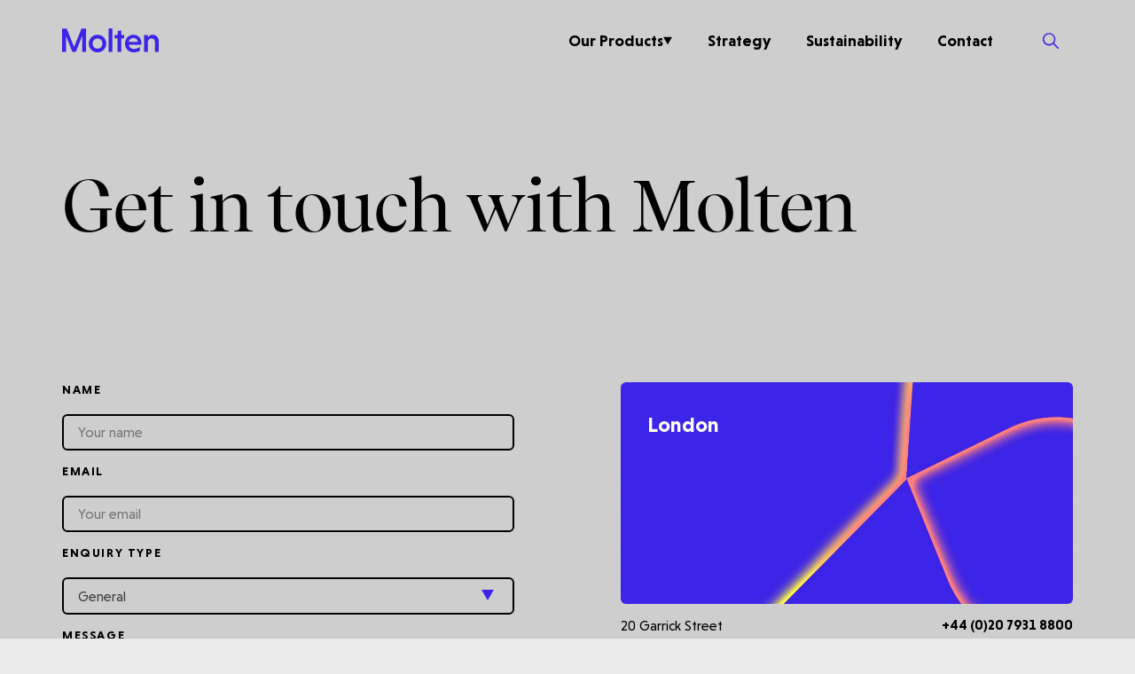

--- FILE ---
content_type: text/html; charset=UTF-8
request_url: https://investors.moltenventures.com/contact
body_size: 11123
content:
<!doctype html> <html dir="ltr" lang="en" prefix="og: http://ogp.me/ns#"> <head> <meta charset="utf-8"> <title>Contact | Molten Ventures</title> <meta name="viewport" content="width=device-width, initial-scale=1.0"> <meta http-equiv="X-UA-Compatible" content="IE=edge"> <meta name="format-detection" content="telephone=no"> <meta name="description" content="">  <meta name="robots" content="index, follow">   <link rel="canonical" href="https://investors.moltenventures.com/contact">       <meta property="og:locale" content="en_gb"> <meta property="og:type" content="website"> <meta property="og:title" content="Contact"> <meta property="og:description" content=""> <meta property="og:url" content="https://investors.moltenventures.com/contact"> <meta property="og:site_name" content="Molten"> <meta property="og:image" content="https://investors.moltenventures.com/images/touch/open_graph_img.png">  <meta property="og:image:width" content="1200">   <meta property="og:image:height" content="630">       <link rel="icon" href="/favicon.ico">  <link rel="preconnect" href="https://molten-investors.imgix.net">  <link rel="preconnect" href="https//www.googletagmanager.com"> <!-- Google Tag Manager -->
<script>(function(w,d,s,l,i){w[l]=w[l]||[];w[l].push({'gtm.start':
new Date().getTime(),event:'gtm.js'});var f=d.getElementsByTagName(s)[0],
j=d.createElement(s),dl=l!='dataLayer'?'&l='+l:'';j.async=true;j.src=
'https://www.googletagmanager.com/gtm.js?id='+i+dl;f.parentNode.insertBefore(j,f);
})(window,document,'script','dataLayer','GTM-KD4C4TM');</script>
<!-- End Google Tag Manager -->

<meta name="google-site-verification" content="tm-T_LnZo69VSrXQR2CWNBREUdGDiInjVxB-UJ1sI5E" />

<script>
var script = document.createElement('script');
script.defer = true;
script.dataset.domain = "investors.moltenventures.com";
script.dataset.api = "https://plausible.io/api/event";
script.src = "https://plausible.io/js/script.js";
document.getElementsByTagName('head')[0].appendChild(script);
</script>    <script type="speculationrules">
    {
      "prerender": [
        {
            "source": "document",
            "where": {
                "and": [
                    { "selector_matches": ".sticky-sidebar__link"}
                ]
            },
            "eagerness": "eager"
        },
        {
            "source": "document",
            "where": {
                "and": [
                    { "selector_matches": ".dropdown-nav__link"}
                ]
            },
            "eagerness": "moderate"
        }
      ]
    }
</script>    <script> (function (w, d) { w.addEventListener('LazyLoad::Initialized', function (e) { w.lazyLoadInstance = e.detail.instance; }, false); var b = d.getElementsByTagName('head')[0]; var s = d.createElement("script"); s.async = true; var v = !("IntersectionObserver" in w) ? "lazyloadPolyfill.js" : "lazyloadIntersectionObserver.js"; s.src = "/scripts/" + v; w.lazyLoadOptions = { elements_selector: ".lazy", threshold: 0, callback_enter: function(element) { /* for elements that have lazy loaded background image with media queries */ var css = element.getAttribute('data-style'); if (css) { css = css.replace(/(\r\n|\n|\r)/gm, ""); var style = document.createElement('style'); var head = document.getElementsByTagName('head')[0]; head.appendChild(style); style.setAttribute("type", "text/css"); if (style.styleSheet) { style.styleSheet.cssText = css; } else { var styleText = document.createTextNode(css); style.appendChild(styleText); } } } }; b.appendChild(s); }(window, document)); </script> <style>fscript{display: none}</style> <script>var scriptsExecuted=false; var head=document.getElementsByTagName('head')[0] || document.documentElement; function executeScripts(){var fscripts=document.querySelectorAll('fscript'); [].forEach.call(fscripts, function(fscript){var script=document.createElement('script'); script.type='text/javascript'; if (fscript.hasAttributes()){for (var attributeKey in fscript.attributes){if (fscript.attributes.hasOwnProperty(attributeKey)){script[ fscript.attributes[ attributeKey].name]=fscript.attributes[ attributeKey].value || true;}}}else{script.appendChild( document.createTextNode( fscript.innerHTML ) );}head.insertBefore( script, head.firstChild );});}function initScripts(){if (scriptsExecuted){return;}scriptsExecuted=true; setTimeout(function(){if ('requestIdleCallback' in window){requestIdleCallback(executeScripts,{timeout: 1000});}else{executeScripts();}}, 1000);}window.addEventListener('scroll', function(){initScripts();}, false); document.onclick=function(){initScripts();}; </script> <style>@font-face{font-family:"NiveauGrotesk";src:url("/fonts/NiveauGroteskBold.woff2?v=1.1.0") format("woff2"),url("/fonts/NiveauGroteskBold.woff?v=1.1.0") format("woff");font-weight:700;font-style:normal;font-display:fallback}@font-face{font-family:"NiveauGrotesk";src:url("/fonts/NiveauGroteskRegular.woff2?v=1.1.0") format("woff2"),url("/fonts/NiveauGroteskRegular.woff?v=1.1.0") format("woff");font-weight:400;font-style:normal;font-display:fallback}@font-face{font-family:"NiveauGrotesk";src:url("/fonts/NiveauGroteskLight.woff2?v=1.1.0") format("woff2"),url("/fonts/NiveauGroteskLight.woff?v=1.1.0") format("woff");font-weight:300;font-style:normal;font-display:fallback}@font-face{font-family:"RecifeDisplay";src:url("/fonts/RecifeDisplay-Reguar.woff2?v=1.1.0") format("woff2"),url("/fonts/RecifeDisplay-Reguar.woff?v=1.1.0") format("woff");font-weight:400;font-style:normal;font-display:fallback}
/*# sourceMappingURL=fonts.css.map */
 </style> <link rel="stylesheet" href="/styles/main.css?v=QmdMhHiwxl" /> <style>.glightbox-container{width:100%;height:100%;position:fixed;top:0;left:0;z-index:999999 !important;overflow:hidden;-ms-touch-action:none;touch-action:none;-webkit-text-size-adjust:100%;-webkit-backface-visibility:hidden;outline:none;overflow:hidden}.glightbox-container.inactive{display:none}.glightbox-container .gcontainer{position:relative;width:100%;height:100%;z-index:9999;overflow:hidden}.glightbox-container .gslider{transition:-webkit-transform .4s ease;transition:transform .4s ease;transition:transform .4s ease, -webkit-transform .4s ease;transition:transform .4s ease,-webkit-transform .4s ease;height:100%;left:0;top:0;width:100%;position:relative;overflow:hidden;display:-ms-flexbox !important;display:-webkit-flex !important;display:flex !important;-ms-flex-pack:center;-webkit-justify-content:center;justify-content:center;-ms-flex-align:center;-webkit-align-items:center;align-items:center;-webkit-transform:translate3d(0, 0, 0);transform:translate3d(0, 0, 0)}.glightbox-container .gslide{width:100%;position:absolute;opacity:1;-webkit-user-select:none;-moz-user-select:none;-ms-user-select:none;user-select:none;display:-ms-flexbox;display:-webkit-flex;display:flex;-ms-flex-align:center;-webkit-align-items:center;align-items:center;-ms-flex-pack:center;-webkit-justify-content:center;justify-content:center;opacity:0}.glightbox-container .gslide.current{opacity:1;z-index:99999;position:relative}.glightbox-container .gslide.prev{opacity:1;z-index:9999}.glightbox-container .gslide-inner-content{width:100%}.glightbox-container .ginner-container{position:relative;width:100%;display:-ms-flexbox;display:-webkit-flex;display:flex;-ms-flex-pack:center;-webkit-justify-content:center;justify-content:center;-ms-flex-direction:column;-webkit-flex-direction:column;flex-direction:column;max-width:100%;margin:auto;height:100vh}.glightbox-container .ginner-container.gvideo-container{width:100%}.glightbox-container .ginner-container.desc-bottom,.glightbox-container .ginner-container.desc-top{-ms-flex-direction:column;-webkit-flex-direction:column;flex-direction:column}.glightbox-container .ginner-container.desc-left,.glightbox-container .ginner-container.desc-right{max-width:100% !important}.gslide iframe,.gslide video{outline:none !important;border:none;min-height:165px;-webkit-overflow-scrolling:touch;overflow-scrolling:touch;-ms-touch-action:auto;touch-action:auto}.gslide-image{-ms-flex-align:center;-webkit-align-items:center;align-items:center}.gslide-image img{max-height:100vh;display:block;max-width:100%;margin:0;padding:0;float:none;outline:none;border:none;-webkit-user-select:none;-moz-user-select:none;-ms-user-select:none;user-select:none;max-width:100vw;width:auto;height:auto;object-fit:cover;-ms-touch-action:none;touch-action:none;margin:auto;min-width:200px}.desc-top .gslide-image img,.desc-bottom .gslide-image img{width:auto}.desc-left .gslide-image img,.desc-right .gslide-image img{width:auto;max-width:100%}.gslide-image img.zoomable{position:relative}.gslide-image img.dragging{cursor:-webkit-grabbing !important;cursor:grabbing !important;transition:none}.gslide-video{width:100%;max-width:100%;position:relative;width:100vh;max-width:100vh;width:100% !important}.gslide-video .gvideo-wrapper{width:100%;margin:auto}.gslide-video::before{content:"";display:block;position:absolute;width:100%;height:100%;background:rgba(255,0,0,.34);display:none}.gslide-video.playing::before{display:none}.gslide-video.fullscreen{max-width:100% !important;min-width:100%}.gslide-video.fullscreen video{max-width:100% !important;width:100% !important}.gslide-inline{background:#fff;padding:20px;text-align:left;max-height:calc(100vh - 40px);overflow:auto}.ginlined-content{overflow:auto;display:block !important;opacity:1}.gslide-external{display:-ms-flexbox;display:-webkit-flex;display:flex;width:100%;min-width:100%;background:#fff;padding:0;overflow:auto;max-height:62vh}.gslide-media{display:block;display:-ms-inline-flexbox;display:-webkit-inline-flex;display:inline-flex;display:-ms-flexbox;display:-webkit-flex;display:flex;width:auto}.zoomed .gslide-media{box-shadow:none !important}.desc-top .gslide-media,.desc-bottom .gslide-media{margin:0 auto;-ms-flex-direction:column;-webkit-flex-direction:column;flex-direction:column}.gslide-description{position:relative}.gslide-description.description-left,.gslide-description.description-right{max-width:100%}.gslide-description.description-bottom,.gslide-description.description-top{margin:0 auto;width:100%}.gslide-description p{margin-bottom:12px}.gslide-description p::last-child{margin-bottom:0}.zoomed .gslide-description{display:none}.glightbox-mobile .glightbox-container .gslide-description{height:auto !important;width:100%;background:transparent;position:absolute;bottom:15px;padding:19px 11px;max-width:100vw !important;-ms-flex-order:2 !important;-webkit-order:2 !important;order:2 !important;max-height:78vh;overflow:auto !important;background:linear-gradient(to bottom, rgba(0, 0, 0, 0) 0%, rgba(0, 0, 0, 0.75) 100%);transition:opacity .3s linear;padding-bottom:50px}.glightbox-mobile .glightbox-container .gslide-title{color:#fff;font-size:1em}.glightbox-mobile .glightbox-container .gslide-desc{color:#a1a1a1}.glightbox-mobile .glightbox-container .gslide-desc a{color:#fff;font-weight:bold}.glightbox-mobile .glightbox-container .gslide-desc *{color:inherit}.glightbox-mobile .glightbox-container .gslide-desc string{color:#fff}.glightbox-mobile .glightbox-container .gslide-desc .desc-more{color:#fff;opacity:.4}.gdesc-open .gslide-media{transition:opacity .5s ease;opacity:.4}.gdesc-open .gdesc-inner{padding-bottom:30px}.gdesc-closed .gslide-media{transition:opacity .5s ease;opacity:1}.greset{transition:all .3s ease}.gabsolute{position:absolute}.grelative{position:relative}.glightbox-desc{display:none !important}.glightbox-open{overflow:hidden}.gloader{height:25px;width:25px;-webkit-animation:lightboxLoader .8s infinite linear;animation:lightboxLoader .8s infinite linear;border:2px solid #fff;border-right-color:transparent;border-radius:50%;position:absolute;display:block;z-index:9999;left:0;right:0;margin:0 auto;top:47%}.goverlay{width:100%;height:100%;position:fixed;top:0;left:0;background:#000;will-change:opacity}.glightbox-mobile .goverlay{background:#000}.gprev,.gnext,.gclose{background-repeat:no-repeat;z-index:99999;cursor:pointer;width:26px;height:44px;display:block;background-position:0 0;border:none}.gprev svg,.gnext svg,.gclose svg{display:block;width:100%;height:auto}.gprev.disabled,.gnext.disabled,.gclose.disabled{opacity:.1}.gprev .garrow,.gnext .garrow,.gclose .garrow{stroke:#fff}iframe.wait-autoplay{opacity:0}.glightbox-closing .gnext,.glightbox-closing .gprev,.glightbox-closing .gclose{opacity:0 !important}.glightbox-clean .gslide-description,.glightbox-modern .gslide-description{background:#fff}.glightbox-clean .gdesc-inner,.glightbox-modern .gdesc-inner{padding:22px 20px}.glightbox-clean .gslide-title,.glightbox-modern .gslide-title{font-size:1em;font-weight:normal;font-family:arial;color:#000;margin-bottom:19px;line-height:1.4em}.glightbox-clean .gslide-desc,.glightbox-modern .gslide-desc{font-size:.86em;margin-bottom:0;font-family:arial;line-height:1.4em}.glightbox-clean .gslide-video,.glightbox-modern .gslide-video{background:#000}.glightbox-clean .gprev,.glightbox-clean .gnext,.glightbox-clean .gclose,.glightbox-modern .gprev,.glightbox-modern .gnext,.glightbox-modern .gclose{background-color:rgba(0,0,0,.12)}.glightbox-clean .gprev:hover,.glightbox-clean .gnext:hover,.glightbox-clean .gclose:hover,.glightbox-modern .gprev:hover,.glightbox-modern .gnext:hover,.glightbox-modern .gclose:hover{background-color:rgba(0,0,0,.2)}.glightbox-clean .gprev path,.glightbox-clean .gnext path,.glightbox-clean .gclose path,.glightbox-modern .gprev path,.glightbox-modern .gnext path,.glightbox-modern .gclose path{fill:#fff}.glightbox-clean button:focus:not(.focused):not(.disabled),.glightbox-modern button:focus:not(.focused):not(.disabled){outline:none}.glightbox-clean .gprev,.glightbox-modern .gprev{position:absolute;top:-100%;left:30px;width:40px;height:56px}.glightbox-clean .gnext,.glightbox-modern .gnext{position:absolute;top:-100%;right:30px;width:40px;height:56px}.glightbox-clean .gclose,.glightbox-modern .gclose{width:35px;height:35px;top:15px;right:10px;position:absolute;opacity:.7;background-position:-59px 2px}.glightbox-clean .gclose svg,.glightbox-modern .gclose svg{width:20px}.glightbox-clean .gclose:hover,.glightbox-modern .gclose:hover{opacity:1}.gfadeIn{-webkit-animation:gfadeIn .5s ease;animation:gfadeIn .5s ease}.gfadeOut{-webkit-animation:gfadeOut .5s ease;animation:gfadeOut .5s ease}.gslideOutLeft{-webkit-animation:gslideOutLeft .3s ease;animation:gslideOutLeft .3s ease}.gslideInLeft{-webkit-animation:gslideInLeft .3s ease;animation:gslideInLeft .3s ease}.gslideOutRight{-webkit-animation:gslideOutRight .3s ease;animation:gslideOutRight .3s ease}.gslideInRight{-webkit-animation:gslideInRight .3s ease;animation:gslideInRight .3s ease}.gzoomIn{-webkit-animation:gzoomIn .5s ease;animation:gzoomIn .5s ease}.gzoomOut{-webkit-animation:gzoomOut .5s ease;animation:gzoomOut .5s ease}@-webkit-keyframes lightboxLoader{0%{-webkit-transform:rotate(0deg);transform:rotate(0deg)}100%{-webkit-transform:rotate(360deg);transform:rotate(360deg)}}@keyframes lightboxLoader{0%{-webkit-transform:rotate(0deg);transform:rotate(0deg)}100%{-webkit-transform:rotate(360deg);transform:rotate(360deg)}}@-webkit-keyframes gfadeIn{from{opacity:0}to{opacity:1}}@keyframes gfadeIn{from{opacity:0}to{opacity:1}}@-webkit-keyframes gfadeOut{from{opacity:1}to{opacity:0}}@keyframes gfadeOut{from{opacity:1}to{opacity:0}}@-webkit-keyframes gslideInLeft{from{opacity:0;-webkit-transform:translate3d(-60%, 0, 0);transform:translate3d(-60%, 0, 0)}to{visibility:visible;-webkit-transform:translate3d(0, 0, 0);transform:translate3d(0, 0, 0);opacity:1}}@keyframes gslideInLeft{from{opacity:0;-webkit-transform:translate3d(-60%, 0, 0);transform:translate3d(-60%, 0, 0)}to{visibility:visible;-webkit-transform:translate3d(0, 0, 0);transform:translate3d(0, 0, 0);opacity:1}}@-webkit-keyframes gslideOutLeft{from{opacity:1;visibility:visible;-webkit-transform:translate3d(0, 0, 0);transform:translate3d(0, 0, 0)}to{-webkit-transform:translate3d(-60%, 0, 0);transform:translate3d(-60%, 0, 0);opacity:0;visibility:hidden}}@keyframes gslideOutLeft{from{opacity:1;visibility:visible;-webkit-transform:translate3d(0, 0, 0);transform:translate3d(0, 0, 0)}to{-webkit-transform:translate3d(-60%, 0, 0);transform:translate3d(-60%, 0, 0);opacity:0;visibility:hidden}}@-webkit-keyframes gslideInRight{from{opacity:0;visibility:visible;-webkit-transform:translate3d(60%, 0, 0);transform:translate3d(60%, 0, 0)}to{-webkit-transform:translate3d(0, 0, 0);transform:translate3d(0, 0, 0);opacity:1}}@keyframes gslideInRight{from{opacity:0;visibility:visible;-webkit-transform:translate3d(60%, 0, 0);transform:translate3d(60%, 0, 0)}to{-webkit-transform:translate3d(0, 0, 0);transform:translate3d(0, 0, 0);opacity:1}}@-webkit-keyframes gslideOutRight{from{opacity:1;visibility:visible;-webkit-transform:translate3d(0, 0, 0);transform:translate3d(0, 0, 0)}to{-webkit-transform:translate3d(60%, 0, 0);transform:translate3d(60%, 0, 0);opacity:0}}@keyframes gslideOutRight{from{opacity:1;visibility:visible;-webkit-transform:translate3d(0, 0, 0);transform:translate3d(0, 0, 0)}to{-webkit-transform:translate3d(60%, 0, 0);transform:translate3d(60%, 0, 0);opacity:0}}@-webkit-keyframes gzoomIn{from{opacity:0;-webkit-transform:scale3d(0.3, 0.3, 0.3);transform:scale3d(0.3, 0.3, 0.3)}to{opacity:1}}@keyframes gzoomIn{from{opacity:0;-webkit-transform:scale3d(0.3, 0.3, 0.3);transform:scale3d(0.3, 0.3, 0.3)}to{opacity:1}}@-webkit-keyframes gzoomOut{from{opacity:1}50%{opacity:0;-webkit-transform:scale3d(0.3, 0.3, 0.3);transform:scale3d(0.3, 0.3, 0.3)}to{opacity:0}}@keyframes gzoomOut{from{opacity:1}50%{opacity:0;-webkit-transform:scale3d(0.3, 0.3, 0.3);transform:scale3d(0.3, 0.3, 0.3)}to{opacity:0}}@media(min-width: 769px){.glightbox-container .ginner-container{width:auto;height:auto;-ms-flex-direction:row;-webkit-flex-direction:row;flex-direction:row}.glightbox-container .ginner-container.desc-top .gslide-description{-ms-flex-order:0;-webkit-order:0;order:0}.glightbox-container .ginner-container.desc-top .gslide-image,.glightbox-container .ginner-container.desc-top .gslide-image img{-ms-flex-order:1;-webkit-order:1;order:1}.glightbox-container .ginner-container.desc-left .gslide-description{-ms-flex-order:0;-webkit-order:0;order:0}.glightbox-container .ginner-container.desc-left .gslide-image{-ms-flex-order:1;-webkit-order:1;order:1}.gslide-image img{max-height:97vh;max-width:calc(100% - 20px);max-width:100%}.gslide-image img.zoomable{cursor:-webkit-zoom-in;cursor:zoom-in}.zoomed .gslide-image img.zoomable{cursor:-webkit-grab;cursor:grab}.gslide-inline{max-height:95vh}.gslide-external{max-height:95vh}.gslide-description.description-left,.gslide-description.description-right{max-width:275px}.glightbox-open{height:auto}.goverlay{background:rgba(0,0,0,.92)}.glightbox-clean .gslide-media,.glightbox-modern .gslide-media{box-shadow:1px 2px 9px 0px rgba(0,0,0,.65)}.glightbox-clean .gprev,.glightbox-modern .gprev{top:45%}.glightbox-clean .gnext,.glightbox-modern .gnext{top:45%}}@media(min-width: 992px){.glightbox-clean .gclose,.glightbox-modern .gclose{right:20px}}@media screen and (max-height: 420px){.goverlay{background:#000}}.gslide-custom{-webkit-flex-direction:column;-ms-flex-direction:column;flex-direction:column}.gslide-custom .gslide-title{margin:0}.gclose-custom{position:relative;margin-top:24px}
/*# sourceMappingURL=low-priority-styles.css.map */
 </style> <script> var googleRecaptchaClientId = '6Le48NkrAAAAAEPyUlJN9aT-z5xOk12UUH7DVO05'; </script>  <script defer src="/scripts/vendor.js?v=OwX8UwzqQu"></script>   <script defer src="/scripts/app.js?v=wWflRDpDn5"></script>  <link rel="manifest" href="/manifest.json"> <link rel="apple-touch-icon" href="/images/touch/apple-touch-icon.png"> <link rel="apple-touch-icon-precomposed" href="/images/touch/ms-touch-icon-144x144-precomposed.png"> <meta name="theme-color" content="#f4f4f4"> <meta name="mobile-web-app-capable" content="yes"> <meta name="apple-mobile-web-app-capable" content="yes"> <meta name="apple-mobile-web-app-status-bar-style" content="black"> <meta name="apple-mobile-web-app-title" content="Contact | Molten Ventures"> <meta name="msapplication-TileImage" content="/images/touch/chrome-touch-icon-192x192.png"> <meta name="msapplication-TileColor" content="#f4f4f4">  </head>  <body> <div class="bg-colour-wrapper js-bg-colour-wrapper"></div> <div data-barba="wrapper" class="overflow-visible" > <div data-barba="container" class="  " >   <nav class="l-navbar js-navbar l-navbar--grey"> <div class="l-navbar__container container"> <a href="/" class="l-navbar__logo" title="Homepage"> <svg width="93" height="23" class="l-navbar__logo-img" aria-hidden="true"> <use xmlns:xlink="http://www.w3.org/1999/xlink" xlink:href="/images/icons.svg#icon-logo"> </use> </svg> </a> <div class="l-navbar__top-menu-wrapper">  <ul class="l-navbar__top-menu">  <li class="l-navbar__top-menu-item">  <button type="button" class="l-navbar__top-menu-link js-burger-decoy" aria-label="Our Products"> <span>Our Products</span> <svg width="10" height="10"> <use xmlns:xlink="http://www.w3.org/1999/xlink" href="/images/icons.svg#icon-dropdown"></use> </svg> </button>  </li>  <li class="l-navbar__top-menu-item">  <a href="https://investors.moltenventures.com/investor-relations/plc/strategy" class="l-navbar__top-menu-link" title="Strategy"  > Strategy </a>  </li>  <li class="l-navbar__top-menu-item">  <a href="/sustainability" class="l-navbar__top-menu-link" title="Sustainability"  > Sustainability </a>  </li>  <li class="l-navbar__top-menu-item">  <a href="/contact" class="l-navbar__top-menu-link" title="Contact"  > Contact </a>  </li>  </ul>  <button type="button" aria-label="Search" class="search-trigger" onclick="App.search.onToggle();"> <svg width="18" height="18" class="fill-purple"> <use xmlns:xlink="http://www.w3.org/1999/xlink" href="/images/icons.svg#icon-search"></use> </svg> </button>  <button type="button" aria-label="Toggle menu" class="burger js-burger"> <span class="burger__line"></span> </button>  </div> </div> </nav>  <div class="l-navbar-menu js-menu-wrapper"> <div class="l-navbar-menu__wrapper"> <div class="l-navbar-menu__container">      <figure class=" l-navbar-menu__bg js-navbar-menu-item-bg active " data-navbar-menu-item-bg="Molten Ventures Plc" > <img src="/storage/uploads/Background-Shapes/NavMenu/plc-background.png" loading="lazy" alt="Molten Ventures Plc"  width="1404" height="700"  > </figure>    <figure class=" l-navbar-menu__bg js-navbar-menu-item-bg  " data-navbar-menu-item-bg="Enterprise Investment Scheme" > <img src="/storage/uploads/Background-Shapes/NavMenu/eis-background.png" loading="lazy" alt="Enterprise Investment Scheme"  width="1404" height="700"  > </figure>    <figure class=" l-navbar-menu__bg js-navbar-menu-item-bg  " data-navbar-menu-item-bg="Venture Capital Trusts" > <img src="/storage/uploads/Background-Shapes/NavMenu/vct-background.png" loading="lazy" alt="Venture Capital Trusts"  width="1404" height="700"  > </figure>         <div class="l-navbar-menu__content container"> <div class="l-navbar-menu__group menu-fadeInUp" data-group="products"> <p class="l-navbar-menu__label">Products</p>   <ul class="l-navbar-menu__mobile-menu js-mobile-menu-accordion">  <li class=""> <button type="button" class="l-navbar-menu__mobile-menu-btn js-mobile-menu-accordion-trigger" aria-label="Molten Ventures Plc" > <span>Molten Ventures Plc</span> <svg width="10" height="10"> <use xmlns:xlink="http://www.w3.org/1999/xlink" href="/images/icons.svg#icon-dropdown-white"> </use> </svg> </button>  <ul class="l-navbar-menu__mobile-menu-links js-mobile-menu-accordion-content">  <li> <a href="https://investors.moltenventures.com/investor-relations/plc" class="l-navbar-menu__mobile-menu-link" title="Molten Plc Home"  > <span>Molten Plc Home</span> <svg width="10" height="10"> <use xmlns:xlink="http://www.w3.org/1999/xlink" href="/images/icons.svg#icon-dropdown-white"> </use> </svg> </a> </li>  <li> <a href="https://investors.moltenventures.com/investor-relations/plc/investment-case" class="l-navbar-menu__mobile-menu-link" title="Molten Plc Strategy"  > <span>Molten Plc Strategy</span> <svg width="10" height="10"> <use xmlns:xlink="http://www.w3.org/1999/xlink" href="/images/icons.svg#icon-dropdown-white"> </use> </svg> </a> </li>  <li> <a href="https://investors.moltenventures.com/investor-relations/plc/agm-information" class="l-navbar-menu__mobile-menu-link" title="Shareholder Centre"  > <span>Shareholder Centre</span> <svg width="10" height="10"> <use xmlns:xlink="http://www.w3.org/1999/xlink" href="/images/icons.svg#icon-dropdown-white"> </use> </svg> </a> </li>  <li> <a href="https://investors.moltenventures.com/investor-relations/plc/news" class="l-navbar-menu__mobile-menu-link" title="Investor News"  > <span>Investor News</span> <svg width="10" height="10"> <use xmlns:xlink="http://www.w3.org/1999/xlink" href="/images/icons.svg#icon-dropdown-white"> </use> </svg> </a> </li>  <li> <a href="https://investors.moltenventures.com/investor-relations/plc/results-reports" class="l-navbar-menu__mobile-menu-link" title="Results Centre"  > <span>Results Centre</span> <svg width="10" height="10"> <use xmlns:xlink="http://www.w3.org/1999/xlink" href="/images/icons.svg#icon-dropdown-white"> </use> </svg> </a> </li>  <li> <a href="https://investors.moltenventures.com/investor-relations/plc/leadership" class="l-navbar-menu__mobile-menu-link" title="Leadership &amp; Governance"  > <span>Leadership &amp; Governance</span> <svg width="10" height="10"> <use xmlns:xlink="http://www.w3.org/1999/xlink" href="/images/icons.svg#icon-dropdown-white"> </use> </svg> </a> </li>  <li> <a href="https://investors.moltenventures.com/investor-relations/plc/contact-disclosures" class="l-navbar-menu__mobile-menu-link" title="Contact &amp; Disclosures"  > <span>Contact &amp; Disclosures</span> <svg width="10" height="10"> <use xmlns:xlink="http://www.w3.org/1999/xlink" href="/images/icons.svg#icon-dropdown-white"> </use> </svg> </a> </li>  </ul> </li>  <li class=""> <button type="button" class="l-navbar-menu__mobile-menu-btn js-mobile-menu-accordion-trigger" aria-label="Enterprise Investment Scheme" > <span>Enterprise Investment Scheme</span> <svg width="10" height="10"> <use xmlns:xlink="http://www.w3.org/1999/xlink" href="/images/icons.svg#icon-dropdown-white"> </use> </svg> </button>  <ul class="l-navbar-menu__mobile-menu-links js-mobile-menu-accordion-content">  <li> <a href="https://investors.moltenventures.com/investor-relations/eis" class="l-navbar-menu__mobile-menu-link" title="Molten EIS Home"  > <span>Molten EIS Home</span> <svg width="10" height="10"> <use xmlns:xlink="http://www.w3.org/1999/xlink" href="/images/icons.svg#icon-dropdown-white"> </use> </svg> </a> </li>  <li> <a href="https://apps.mainspringfs.com/forms/moltenventures" class="l-navbar-menu__mobile-menu-link" title="EIS Applications Open"  > <span>EIS Applications Open</span> <svg width="10" height="10"> <use xmlns:xlink="http://www.w3.org/1999/xlink" href="/images/icons.svg#icon-dropdown-white"> </use> </svg> </a> </li>  <li> <a href="https://investors.moltenventures.com/investor-relations/eis/investment-strategy" class="l-navbar-menu__mobile-menu-link" title="About EIS"  > <span>About EIS</span> <svg width="10" height="10"> <use xmlns:xlink="http://www.w3.org/1999/xlink" href="/images/icons.svg#icon-dropdown-white"> </use> </svg> </a> </li>  <li> <a href="https://molten.mainspringfs.com/Login" class="l-navbar-menu__mobile-menu-link" title="Investor Portal"  target="_blank" rel="noopener noreferrer"  > <span>Investor Portal</span> <svg width="10" height="10"> <use xmlns:xlink="http://www.w3.org/1999/xlink" href="/images/icons.svg#icon-dropdown-white"> </use> </svg> </a> </li>  <li> <a href="https://investors.moltenventures.com/investor-relations/eis/eis-key-documents" class="l-navbar-menu__mobile-menu-link" title="Key Documents"  > <span>Key Documents</span> <svg width="10" height="10"> <use xmlns:xlink="http://www.w3.org/1999/xlink" href="/images/icons.svg#icon-dropdown-white"> </use> </svg> </a> </li>  <li> <a href="https://investors.moltenventures.com/investor-relations/eis/news" class="l-navbar-menu__mobile-menu-link" title="Portfolio News"  > <span>Portfolio News</span> <svg width="10" height="10"> <use xmlns:xlink="http://www.w3.org/1999/xlink" href="/images/icons.svg#icon-dropdown-white"> </use> </svg> </a> </li>  <li> <a href="https://investors.moltenventures.com/investor-relations/eis/eis-portfolio-risk-summary" class="l-navbar-menu__mobile-menu-link" title="Risk Summary"  > <span>Risk Summary</span> <svg width="10" height="10"> <use xmlns:xlink="http://www.w3.org/1999/xlink" href="/images/icons.svg#icon-dropdown-white"> </use> </svg> </a> </li>  <li> <a href="https://investors.moltenventures.com/investor-relations/eis/contact-disclosures" class="l-navbar-menu__mobile-menu-link" title="Contact &amp; Disclosures"  > <span>Contact &amp; Disclosures</span> <svg width="10" height="10"> <use xmlns:xlink="http://www.w3.org/1999/xlink" href="/images/icons.svg#icon-dropdown-white"> </use> </svg> </a> </li>  </ul> </li>  <li class="l-navbar-menu__mobile-menu-last-item"> <button type="button" class="l-navbar-menu__mobile-menu-btn js-mobile-menu-accordion-trigger" aria-label="Venture Capital Trusts" > <span>Venture Capital Trusts</span> <svg width="10" height="10"> <use xmlns:xlink="http://www.w3.org/1999/xlink" href="/images/icons.svg#icon-dropdown-white"> </use> </svg> </button>  <ul class="l-navbar-menu__mobile-menu-links js-mobile-menu-accordion-content">  <li> <a href="https://investors.moltenventures.com/investor-relations/vct" class="l-navbar-menu__mobile-menu-link" title="Molten VCT Home"  > <span>Molten VCT Home</span> <svg width="10" height="10"> <use xmlns:xlink="http://www.w3.org/1999/xlink" href="/images/icons.svg#icon-dropdown-white"> </use> </svg> </a> </li>  <li> <a href="https://city-ora.uk/offers/mltn-2526" class="l-navbar-menu__mobile-menu-link" title="VCT Offer Now Open"  target="_blank" rel="noopener noreferrer"  > <span>VCT Offer Now Open</span> <svg width="10" height="10"> <use xmlns:xlink="http://www.w3.org/1999/xlink" href="/images/icons.svg#icon-dropdown-white"> </use> </svg> </a> </li>  <li> <a href="https://investors.moltenventures.com/investor-relations/vct/key-documents" class="l-navbar-menu__mobile-menu-link" title="About the VCT"  > <span>About the VCT</span> <svg width="10" height="10"> <use xmlns:xlink="http://www.w3.org/1999/xlink" href="/images/icons.svg#icon-dropdown-white"> </use> </svg> </a> </li>  <li> <a href="https://investors.moltenventures.com/investor-relations/vct/financial-highlights" class="l-navbar-menu__mobile-menu-link" title="Portfolio &amp; Performance"  > <span>Portfolio &amp; Performance</span> <svg width="10" height="10"> <use xmlns:xlink="http://www.w3.org/1999/xlink" href="/images/icons.svg#icon-dropdown-white"> </use> </svg> </a> </li>  <li> <a href="https://molten-ventures-vct.cityhub.uk.com/login" class="l-navbar-menu__mobile-menu-link" title="VCT Investor Portal"  target="_blank" rel="noopener noreferrer"  > <span>VCT Investor Portal</span> <svg width="10" height="10"> <use xmlns:xlink="http://www.w3.org/1999/xlink" href="/images/icons.svg#icon-dropdown-white"> </use> </svg> </a> </li>  <li> <a href="https://investors.moltenventures.com/investor-relations/vct/investor-information" class="l-navbar-menu__mobile-menu-link" title="Investor Centre"  > <span>Investor Centre</span> <svg width="10" height="10"> <use xmlns:xlink="http://www.w3.org/1999/xlink" href="/images/icons.svg#icon-dropdown-white"> </use> </svg> </a> </li>  <li> <a href="https://investors.moltenventures.com/investor-relations/vct/vct-news" class="l-navbar-menu__mobile-menu-link" title="Investor News"  > <span>Investor News</span> <svg width="10" height="10"> <use xmlns:xlink="http://www.w3.org/1999/xlink" href="/images/icons.svg#icon-dropdown-white"> </use> </svg> </a> </li>  <li> <a href="https://investors.moltenventures.com/investor-relations/vct/contact-disclosures" class="l-navbar-menu__mobile-menu-link" title="Contact &amp; Disclosures"  > <span>Contact &amp; Disclosures</span> <svg width="10" height="10"> <use xmlns:xlink="http://www.w3.org/1999/xlink" href="/images/icons.svg#icon-dropdown-white"> </use> </svg> </a> </li>  </ul> </li>  </ul> <ul class="l-navbar-menu__desktop-menu js-quick-links-triggers">  <li> <button type="button" class=" l-navbar-menu__desktop-menu-btn js-quick-links-trigger active " data-quick-links-trigger="Molten Ventures Plc" aria-label="Molten Ventures Plc" > <span>Molten Ventures Plc</span> </button> </li>  <li> <button type="button" class=" l-navbar-menu__desktop-menu-btn js-quick-links-trigger  " data-quick-links-trigger="Enterprise Investment Scheme" aria-label="Enterprise Investment Scheme" > <span>Enterprise Investment Scheme</span> </button> </li>  <li> <button type="button" class=" l-navbar-menu__desktop-menu-btn js-quick-links-trigger  " data-quick-links-trigger="Venture Capital Trusts" aria-label="Venture Capital Trusts" > <span>Venture Capital Trusts</span> </button> </li>  </ul>        </div> <div class="l-navbar-menu__group" data-group="quick-links"> <p class="l-navbar-menu__label">Quick links</p>   <div class="quick-links-wrapper js-quick-links">  <ul class=" quick-links js-quick-links-content active " data-quick-links="Molten Ventures Plc" >   <li> <a href="https://investors.moltenventures.com/investor-relations/plc" class="quick-links__link" title="Molten Plc Home"  > <span>Molten Plc Home</span> <svg width="10" height="10"> <use xmlns:xlink="http://www.w3.org/1999/xlink" href="/images/icons.svg#icon-dropdown-white"> </use> </svg> </a> </li>  <li> <a href="https://investors.moltenventures.com/investor-relations/plc/investment-case" class="quick-links__link" title="Molten Plc Strategy"  > <span>Molten Plc Strategy</span> <svg width="10" height="10"> <use xmlns:xlink="http://www.w3.org/1999/xlink" href="/images/icons.svg#icon-dropdown-white"> </use> </svg> </a> </li>  <li> <a href="https://investors.moltenventures.com/investor-relations/plc/agm-information" class="quick-links__link" title="Shareholder Centre"  > <span>Shareholder Centre</span> <svg width="10" height="10"> <use xmlns:xlink="http://www.w3.org/1999/xlink" href="/images/icons.svg#icon-dropdown-white"> </use> </svg> </a> </li>  <li> <a href="https://investors.moltenventures.com/investor-relations/plc/news" class="quick-links__link" title="Investor News"  > <span>Investor News</span> <svg width="10" height="10"> <use xmlns:xlink="http://www.w3.org/1999/xlink" href="/images/icons.svg#icon-dropdown-white"> </use> </svg> </a> </li>  <li> <a href="https://investors.moltenventures.com/investor-relations/plc/results-reports" class="quick-links__link" title="Results Centre"  > <span>Results Centre</span> <svg width="10" height="10"> <use xmlns:xlink="http://www.w3.org/1999/xlink" href="/images/icons.svg#icon-dropdown-white"> </use> </svg> </a> </li>  <li> <a href="https://investors.moltenventures.com/investor-relations/plc/leadership" class="quick-links__link" title="Leadership &amp; Governance"  > <span>Leadership &amp; Governance</span> <svg width="10" height="10"> <use xmlns:xlink="http://www.w3.org/1999/xlink" href="/images/icons.svg#icon-dropdown-white"> </use> </svg> </a> </li>  <li> <a href="https://investors.moltenventures.com/investor-relations/plc/contact-disclosures" class="quick-links__link" title="Contact &amp; Disclosures"  > <span>Contact &amp; Disclosures</span> <svg width="10" height="10"> <use xmlns:xlink="http://www.w3.org/1999/xlink" href="/images/icons.svg#icon-dropdown-white"> </use> </svg> </a> </li>  </ul>  <ul class=" quick-links js-quick-links-content  " data-quick-links="Enterprise Investment Scheme" >   <li> <a href="https://investors.moltenventures.com/investor-relations/eis" class="quick-links__link" title="Molten EIS Home"  > <span>Molten EIS Home</span> <svg width="10" height="10"> <use xmlns:xlink="http://www.w3.org/1999/xlink" href="/images/icons.svg#icon-dropdown-white"> </use> </svg> </a> </li>  <li> <a href="https://apps.mainspringfs.com/forms/moltenventures" class="quick-links__link" title="EIS Applications Open"  > <span>EIS Applications Open</span> <svg width="10" height="10"> <use xmlns:xlink="http://www.w3.org/1999/xlink" href="/images/icons.svg#icon-dropdown-white"> </use> </svg> </a> </li>  <li> <a href="https://investors.moltenventures.com/investor-relations/eis/investment-strategy" class="quick-links__link" title="About EIS"  > <span>About EIS</span> <svg width="10" height="10"> <use xmlns:xlink="http://www.w3.org/1999/xlink" href="/images/icons.svg#icon-dropdown-white"> </use> </svg> </a> </li>  <li> <a href="https://molten.mainspringfs.com/Login" class="quick-links__link" title="Investor Portal"  target="_blank"quick-links__link rel="noopener noreferrer"  > <span>Investor Portal</span> <svg width="10" height="10"> <use xmlns:xlink="http://www.w3.org/1999/xlink" href="/images/icons.svg#icon-dropdown-white"> </use> </svg> </a> </li>  <li> <a href="https://investors.moltenventures.com/investor-relations/eis/eis-key-documents" class="quick-links__link" title="Key Documents"  > <span>Key Documents</span> <svg width="10" height="10"> <use xmlns:xlink="http://www.w3.org/1999/xlink" href="/images/icons.svg#icon-dropdown-white"> </use> </svg> </a> </li>  <li> <a href="https://investors.moltenventures.com/investor-relations/eis/news" class="quick-links__link" title="Portfolio News"  > <span>Portfolio News</span> <svg width="10" height="10"> <use xmlns:xlink="http://www.w3.org/1999/xlink" href="/images/icons.svg#icon-dropdown-white"> </use> </svg> </a> </li>  <li> <a href="https://investors.moltenventures.com/investor-relations/eis/eis-portfolio-risk-summary" class="quick-links__link" title="Risk Summary"  > <span>Risk Summary</span> <svg width="10" height="10"> <use xmlns:xlink="http://www.w3.org/1999/xlink" href="/images/icons.svg#icon-dropdown-white"> </use> </svg> </a> </li>  <li> <a href="https://investors.moltenventures.com/investor-relations/eis/contact-disclosures" class="quick-links__link" title="Contact &amp; Disclosures"  > <span>Contact &amp; Disclosures</span> <svg width="10" height="10"> <use xmlns:xlink="http://www.w3.org/1999/xlink" href="/images/icons.svg#icon-dropdown-white"> </use> </svg> </a> </li>  </ul>  <ul class=" quick-links js-quick-links-content  " data-quick-links="Venture Capital Trusts" >   <li> <a href="https://investors.moltenventures.com/investor-relations/vct" class="quick-links__link" title="Molten VCT Home"  > <span>Molten VCT Home</span> <svg width="10" height="10"> <use xmlns:xlink="http://www.w3.org/1999/xlink" href="/images/icons.svg#icon-dropdown-white"> </use> </svg> </a> </li>  <li> <a href="https://city-ora.uk/offers/mltn-2526" class="quick-links__link" title="VCT Offer Now Open"  target="_blank"quick-links__link rel="noopener noreferrer"  > <span>VCT Offer Now Open</span> <svg width="10" height="10"> <use xmlns:xlink="http://www.w3.org/1999/xlink" href="/images/icons.svg#icon-dropdown-white"> </use> </svg> </a> </li>  <li> <a href="https://investors.moltenventures.com/investor-relations/vct/key-documents" class="quick-links__link" title="About the VCT"  > <span>About the VCT</span> <svg width="10" height="10"> <use xmlns:xlink="http://www.w3.org/1999/xlink" href="/images/icons.svg#icon-dropdown-white"> </use> </svg> </a> </li>  <li> <a href="https://investors.moltenventures.com/investor-relations/vct/financial-highlights" class="quick-links__link" title="Portfolio &amp; Performance"  > <span>Portfolio &amp; Performance</span> <svg width="10" height="10"> <use xmlns:xlink="http://www.w3.org/1999/xlink" href="/images/icons.svg#icon-dropdown-white"> </use> </svg> </a> </li>  <li> <a href="https://molten-ventures-vct.cityhub.uk.com/login" class="quick-links__link" title="VCT Investor Portal"  target="_blank"quick-links__link rel="noopener noreferrer"  > <span>VCT Investor Portal</span> <svg width="10" height="10"> <use xmlns:xlink="http://www.w3.org/1999/xlink" href="/images/icons.svg#icon-dropdown-white"> </use> </svg> </a> </li>  <li> <a href="https://investors.moltenventures.com/investor-relations/vct/investor-information" class="quick-links__link" title="Investor Centre"  > <span>Investor Centre</span> <svg width="10" height="10"> <use xmlns:xlink="http://www.w3.org/1999/xlink" href="/images/icons.svg#icon-dropdown-white"> </use> </svg> </a> </li>  <li> <a href="https://investors.moltenventures.com/investor-relations/vct/vct-news" class="quick-links__link" title="Investor News"  > <span>Investor News</span> <svg width="10" height="10"> <use xmlns:xlink="http://www.w3.org/1999/xlink" href="/images/icons.svg#icon-dropdown-white"> </use> </svg> </a> </li>  <li> <a href="https://investors.moltenventures.com/investor-relations/vct/contact-disclosures" class="quick-links__link" title="Contact &amp; Disclosures"  > <span>Contact &amp; Disclosures</span> <svg width="10" height="10"> <use xmlns:xlink="http://www.w3.org/1999/xlink" href="/images/icons.svg#icon-dropdown-white"> </use> </svg> </a> </li>  </ul>  </div>        </div> <div class="l-navbar-menu__group menu-fadeInUp" data-group="mobile-primary-menu"> <ul class="mobile-primary-menu">  <li>  <a href="/strategy" class="mobile-primary-menu__link" title="Strategy"  > Strategy </a>  </li>  <li>  <a href="/sustainability" class="mobile-primary-menu__link" title="Sustainability"  > Sustainability </a>  </li>  <li>  <a href="/contact" class="mobile-primary-menu__link" title="Contact"  > Contact </a>  </li>  <li>  <a href="https://www.moltenventures.com/?ref=investor" class="mobile-primary-menu__link" title="VC Website"  > VC Website </a>  </li>  </ul> </div>  <div class="l-navbar-menu__group menu-fadeInUp" data-group="investor-news"> <p class="l-navbar-menu__label">Investor News</p>  <a href="https://www.moltenventures.com/news/banking-on-better-benchmarks-moltens-leads-25m-series-b-investment-in-modo-energy" title="Banking on Better Benchmarks | Molten’s leads £25m Series B investment in Modo Energy" class="article-card" >   <figure class="article-card__img"> <img src="https://molten-vc.imgix.net/storage/uploads/Portfolio/Companies/Modo%20Energy/DSC05312.jpg?w=800&amp;q=90&amp;auto=format&amp;fit=crop&amp;crop=edges,focalpoint&amp;fm=png" loading="lazy" fetchpriority="low" alt="Banking on Better Benchmarks | Molten’s leads £25m Series B investment in Modo Energy"  width="800" height="450"  > </figure>  <div class="article-card__content">  <p class="article-card__title">Banking on Better Benchmarks | Molten’s leads £25m Series B investment in Modo Energy</p>   <p class="article-card__text"> We’re pleased to announce our lead investment in Modo Energy’s £25 million Series B round. The round was also backed by ETF Partners, MMC Ventures, and Fred. Olsen Limited. </p>  </div> </a>  </div> </div> </div> </div> </div> <div class="l-navbar-menu-overlay" onclick="App.closeMenu();"></div>     <div class="top-background top-background--grey"></div> <div  data-color="#cecece"  class="container js-section-bg-color  " >  <header class=" l-header l-header--top-padding  l-header--bottom-padding  ">  <div class="l-header__content l-header__content--w80">  <h1 class="  headline-1  l-header__top-bottom-gap "> Get in touch with Molten </h1>   </div>  </header>  </div>    <main>  <section   class="section "> <div class="container "> <div class="row row--g-60-30"> <div class="col-12 col-md-6">  <form id="form_builder_eea024bd678079f0518785a94deb7788" name="Contact Form" class=" form  "  data-ga-event-category="Contact Form"   data-ga-event-action="Submit"   data-ga-event-label="Send"   onsubmit="return App.submitForm({form: this, url: '/ajax/sendForm'});" >   <div class="form__group form__group--full-width">  <label class="form__label"  for="bp0e06756de27159ea7fb2097b4ca819e3" > Name </label>  <input  data-form-id="form_builder_eea024bd678079f0518785a94deb7788"   type="text"  class="form__input js-form-builder-field form__input"  name="name"   placeholder="Your name"   id="bp0e06756de27159ea7fb2097b4ca819e3"   required   > </div>  <div class="form__group form__group--full-width">  <label class="form__label"  for="bp2790dfaaf27c5d263b4238ff7c54fa48" > Email </label>  <input  data-form-id="form_builder_eea024bd678079f0518785a94deb7788"   type="email"  class="form__input js-form-builder-field form__input"  name="email"   placeholder="Your email"   id="bp2790dfaaf27c5d263b4238ff7c54fa48"   required   > </div>  <div class="form__group form__group--full-width">  <label class="form__label"  for="bpd3d445605c8b0ec8903e7c7dc4bcd90a" > Enquiry Type </label>  <select  data-form-id="form_builder_eea024bd678079f0518785a94deb7788"  class="select select--full js-form-builder-field form__select"  name="enquiry_type"   data-label="Enquiry Type"   id="bpd3d445605c8b0ec8903e7c7dc4bcd90a"   required   >     <option value="info@molten.vc">General</option>    <option value="press@molten.vc">Press</option>    <option value="marketing@molten.vc">Marketing</option>    <option value="ir@molten.vc">PLC</option>    <option value="eis@molten.vc">EIS</option>    <option value="vct@molten.vc">VCT</option>    <option value="compliance@molten.vc">Complaints</option>    </select> </div>  <div class="form__group form__group--full-width">  <label class="form__label"  for="bp46aed38279be97f8948e9012ddc169c0" > Message </label>  <textarea  data-form-id="form_builder_eea024bd678079f0518785a94deb7788"  class="form__textarea js-form-builder-field form__textarea"  name="message"   id="bp46aed38279be97f8948e9012ddc169c0"   placeholder="Message"   required   ></textarea> </div>   <input type="hidden" name="form_gen_id" value="eea024bd678079f0518785a94deb7788"> <input type="hidden" value="1" name="form_id">  <input type="hidden" value="contact" name="page_slug">   <input type="hidden" value="14" name="page_id">  <input type="hidden" name="recaptcha">   <div class="form__group"> <div class="checkbox__container"> <input class="checkbox" type="checkbox" id="consent-c2" name="consent" required> <label class="checkbox__label content" for="consent-c2"> By checking this box, you agree to us holding the contact details that you provide to us, and to be contacted via email regarding your enquiry. We will treat your data in accordance with our <a href="/privacy-policy" target="_blank" rel="noopener noreferrer">privacy policy</a>. </label> </div> </div>   <div class="form__row mt-10em"> <button class="btn btn--fill btn--purple flex-grow-0" type="submit" aria-label="Submit Form"> Submit</button> </div>  <div class="loading"></div> </form>   </div>  <div class="col-12 col-md-6">  <div class="card">  <figure class="card__picture card__picture--fit card__picture--fixed-height bg-purple rounded-6"> <img class=" lazy"  width="1000" height="800"  data-src="https://molten-investors.imgix.net/storage/uploads/Strategy/Placeholder-Images/4_kxvzr.jpg" alt="">   <figcaption class="card__figcaption color-white"> London </figcaption>  </figure>  <div class="card__content card__content--top-bottom-padding-small card__content--space-between">   <address class="card__address"> 20 Garrick Street <br />
London<br />
WC2E 9BT </address>   <div class="card__contact">  <a class="card__phone color-main" href="tel:+44 (0)20 7931 8800" title="Call us"> +44 (0)20 7931 8800 </a>   </div> </div> </div>  <div class="card">  <figure class="card__picture card__picture--fit card__picture--fixed-height bg-purple rounded-6"> <img class=" lazy"  width="1000" height="800"  data-src="https://molten-investors.imgix.net/storage/uploads/Strategy/Placeholder-Images/1_dxysj.jpg" alt="">   <figcaption class="card__figcaption color-main"> Dublin </figcaption>  </figure>  <div class="card__content card__content--top-bottom-padding-small card__content--space-between">   <address class="card__address"> The Merrion Buildings,<br />
18-20 Merrion Street,<br />
Dublin D02 XH98,<br />
Ireland </address>   <div class="card__contact">   </div> </div> </div>  </div>  </div> </div> </section>   <section class="section section--newsletter bg-gradient-grey"> <div class="container"> <div class="prefooter"> <a href="/" class="prefooter__logo" title="Molten"> <svg width="261" height="65" aria-hidden="true" > <use xmlns:xlink="http://www.w3.org/1999/xlink" xlink:href="/images/icons.svg#icon-logo"></use> </svg> </a> <div class="prefooter__wrapper"> <div class="prefooter__newsletter"> <form class="form" id="newsletter" onsubmit="return App.openNewsletterPopup({event, form: this, url: '/ajax/newsletterSubscribeFormExtended'});" > <div class="form__group"> <label class="form__label mb-10em" for="email2"> Subscribe to receive the latest updates </label> <div class="input-group"> <input type="email" name="email" id="email2" class="form__input input-group__input" placeholder="Enter your email here" required> <button class="input-group__btn" type="submit" aria-label="Submit Form"> <svg width="16" height="16" aria-hidden="true"> <use xmlns:xlink="http://www.w3.org/1999/xlink" xlink:href="/images/icons.svg?new062024#icon-arrow-right-btn"> </use> </svg> </button> </div> <div class="pristine-error form__error hidden"></div> </div>  <div class="form__group prefooter__consent"> <div class="content content--small-text"> <p><span> Keep up to date with the latest news, investments &amp; Financial updates. Please see our <a href="/privacy-policy">Privacy Policy</a> to see how we handle your data.</span></p> </div> </div>  <input type="hidden" name="recaptcha"> <div class="loading"></div> </form> <div class="form-success form-success--absolute js-success-form"> <p class="form-success__headline color-purple"> Thank you! </p> <p class="form-success__text color-main"> You’ll now be updated with the latest Molten news. </p> </div> </div> <div class="prefooter__content">  <div class="prefooter__menu">  <div class="prefooter__menu-column">  <span class="preheadline"> Products </span>   <ul class="prefooter__menu-items">  <li> <a href="/investor-relations/plc" title="PLC" class="prefooter__menu-link"  > PLC </a> </li>  <li> <a href="/investor-relations/vct" title="VCT" class="prefooter__menu-link"  > VCT </a> </li>  <li> <a href="/investor-relations/eis" title="EIS" class="prefooter__menu-link"  > EIS </a> </li>  </ul>  </div>  <div class="prefooter__menu-column">  <span class="preheadline"> Molten </span>   <ul class="prefooter__menu-items">  <li> <a href="/strategy" title="Strategy" class="prefooter__menu-link"  > Strategy </a> </li>  <li> <a href="/contact" title="Contact Us" class="prefooter__menu-link"  > Contact Us </a> </li>  <li> <a href="https://www.moltenventures.com/" title="VC Homepage" class="prefooter__menu-link"  > VC Homepage </a> </li>  </ul>  </div>  <div class="prefooter__menu-column">  <span class="preheadline"> Sustainability </span>   <ul class="prefooter__menu-items">  <li> <a href="https://investors.moltenventures.com/sustainability/sustainability-at-molten" title="Sustainability at Molten" class="prefooter__menu-link"  > Sustainability at Molten </a> </li>  <li> <a href="https://investors.moltenventures.com/sustainability/responsible-investment" title="Responsible Investment" class="prefooter__menu-link"  > Responsible Investment </a> </li>  <li> <a href="https://investors.moltenventures.com/sustainability/across-the-portfolio" title="Sustainability Across Our Portfolio" class="prefooter__menu-link"  > Sustainability Across Our Portfolio </a> </li>  </ul>  </div>  </div>   <div class="prefooter__socials-wrapper"> <p class="preheadline">Stay connected</p> <ul class="social-media">  <li class="social-media__item"> <a class="social-media__link" href="https://twitter.com/MoltenVentures" target="_blank" rel="noopener noreferrer" title="Twitter" > <svg width="30" height="30" class="social-media__icon"> <use xmlns:xlink="http://www.w3.org/1999/xlink" href="/images/icons.svg?new062024#icon-social-twitter"> </use> </svg> </a> </li>    <li class="social-media__item"> <a class="social-media__link" href="https://www.linkedin.com/company/molten-ventures/" target="_blank" rel="noopener noreferrer" title="LinkedIn" > <svg width="30" height="30" class="social-media__icon"> <use xmlns:xlink="http://www.w3.org/1999/xlink" href="/images/icons.svg?new062024#icon-social-linkedin"> </use> </svg> </a> </li>  </ul> </div>  </div> </div> </div> </div> </section> </main>  </div> </div> <footer class="l-footer "> <div class="l-footer__bottom"> <div class="container"> <div class="l-footer__bottom-wrapper">  <p class="l-footer__bottom-headline"> Make More Possible </p>  <div class="l-footer__bottom-menu-outer">  <ul class="l-footer__bottom-menu">  <li class="l-footer__bottom-menu-item">  <a href="/privacy-policy" class="l-footer__bottom-menu-link" title="Privacy Policy"  > Privacy Policy </a>  </li>  <li class="l-footer__bottom-menu-item">  <a href="/molten-ventures-website-terms-of-use" class="l-footer__bottom-menu-link" title="Terms of Use"  > Terms of Use </a>  </li>  <li class="l-footer__bottom-menu-item">  <a href="/cookie-policy" class="l-footer__bottom-menu-link" title="Cookie Policy"  > Cookie Policy </a>  </li>  <li class="l-footer__bottom-menu-item">  <a href="/modern-slavery-statement" class="l-footer__bottom-menu-link" title="Modern Slavery"  > Modern Slavery </a>  </li>  <li class="l-footer__bottom-menu-item">  <a href="" class="l-footer__bottom-menu-link" title="Manage Cookies"  > Manage Cookies </a>  </li>  </ul>   <p class="l-footer__bottom-copyright-text"> Copyright 2025 </p>  </div> </div> </div> </div> </footer>  <svg class="mask-svg"><clipPath id="maskBubble" clipPathUnits="objectBoundingBox"><path d="M0,0.5 v0.5 H0.5 c0.276,0,0.5,-0.224,0.5,-0.5 S0.776,0,0.5,0 S0,0.224,0,0.5"></path></clipPath></svg> <div class="search-modal js-search-modal"> <div class="search-modal__inner"> <div class="search-modal__header"> <div class="search-modal__header-container container"> <button type="button" class="search-modal__close" onclick="App.search.onToggle();"> <svg width="18" height="18"> <use xmlns:xlink="http://www.w3.org/1999/xlink" href="/images/icons.svg#icon-close"></use> </svg> </button> </div> </div> <section class="search-modal__main"> <div class="search-modal__main-container container"> <form class="search-form js-search-form" id="search" data-api-url="https://investors.moltenventures.com/api/search" onsubmit="App.search.onSubmit({ event });"> <label class="search-form__label preheadline" for="search">Search</label> <div class="search-form__field"> <input class="search-form__input js-search-input" type="text" name="search" id="search" placeholder="What are you looking for?" oninput="App.search.onInput({ input: this });"> <svg class="search-form__icon fill-purple" width="24" height="24"> <use xmlns:xlink="http://www.w3.org/1999/xlink" href="/images/icons.svg#icon-search"></use> </svg> </div> </form> <div class="js-search-summary search-modal__summary hidden"> <p class="js-search-description search-modal__description headline-4"></p> <div class="js-search-filter hidden"></div> </div> <div class="js-search-results"></div> </div> </section> </div> </div> <div class="newsletter-popup-wrapper js-newsletter-popup"> <div class="newsletter-popup-wrapper__overlay js-newsletter-popup-close"></div> <div class="newsletter-popup bg-greyLight"> <button type="button" class="newsletter-popup__close js-newsletter-popup-close" aria-label="Close popup" > <svg class="icon" width="12" height="12"> <use xmlns:xlink="http://www.w3.org/1999/xlink" href="/images/icons.svg#icon-close"></use> </svg> </button> <div class="newsletter-popup__content" data-lenis-prevent> <div class="form-wrapper"> <a href="/" class="newsletter-popup__logo" title="Homepage"> <svg width="93" height="23" class="newsletter-popup__logo-img" aria-hidden="true"> <use xmlns:xlink="http://www.w3.org/1999/xlink" xlink:href="/images/icons.svg#icon-logo"></use> </svg> </a> <h2 class="headline-4 mt-30px mb-0em"> Subscribe to receive the latest updates </h2>  <div class="content mt-30px"> <p><span> Keep up to date with the latest news, investments &amp; Financial updates. Please see our <a href="/privacy-policy">Privacy Policy</a> to see how we handle your data.</span></p> </div>  <div> <form class="form form--two-column mt-20px" onsubmit="return App.submitForm({form: this, url: '/ajax/newsletterSubscribeFormExtended'});" id="newsletter"> <div class="form__group"> <label class="form__label" for="first_name">First name</label> <input type="text" name="first_name" id="first_name" class="form__input" required> </div> <div class="form__group"> <label class="form__label" for="last_name">Last name</label> <input type="text" name="last_name" id="last_name" class="form__input" required> </div> <div class="form__group"> <label class="form__label" for="company">Company</label> <input type="text" name="company" id="company" class="form__input" required> </div> <div class="form__group"> <label class="form__label" for="job_role">Job Role</label> <input type="text" name="job_role" id="job_role" class="form__input" required> </div> <div class="form__group form__group--full-width"> <label class="form__label" for="email">Email Address</label> <input type="email" name="email" id="email" class="form__input" required> </div> <div class="form__group form__group--full-width">  <div class="checkbox__container"> <input class="checkbox" type="checkbox" name="quarterly_updates" id="checkbox-0" data-pristine-at-least-one-checkbox /> <label class="checkbox__label" for="checkbox-0"> Quarterly Updates </label> </div>  <div class="checkbox__container"> <input class="checkbox" type="checkbox" name="portfolio_news" id="checkbox-1" data-pristine-at-least-one-checkbox /> <label class="checkbox__label" for="checkbox-1"> Portfolio News </label> </div>  <div class="checkbox__container"> <input class="checkbox" type="checkbox" name="investor_relations" id="checkbox-2" data-pristine-at-least-one-checkbox /> <label class="checkbox__label" for="checkbox-2"> Investor Relations </label> </div>  </div> <div class="form__group"> <button class="btn btn--rounded btn--purple" type="submit" aria-label="Submit Form">Subscribe</button> </div> <input type="hidden" name="recaptcha"> <div class="loading"></div> </form> <div class="form-success form-success--absolute bg-greyLight js-success-form"> <p class="form-success__headline"> Thank you! </p> <p class="form-success__text"> You’ll now be updated with the latest Molten news. </p> <button type="button" class="btn btn--rounded btn--purple mt-30px js-newsletter-popup-close" aria-label="Close popup" > Close </button> </div> </div> </div> </div> </div> </div> <!-- Google Tag Manager (noscript) -->
<noscript><iframe src="https://www.googletagmanager.com/ns.html?id=GTM-KD4C4TM"
height="0" width="0" style="display:none;visibility:hidden"></iframe></noscript>
<!-- End Google Tag Manager (noscript) -->    <script>
 const manageCookiesElement = document.querySelector(
    '[title="Manage Cookies"]'
  );

  if (manageCookiesElement) {
    // Add the class
    manageCookiesElement.classList.add("cky-banner-element");

    // Remove the href attribute
    manageCookiesElement.removeAttribute("href");
  }
</script>    <!-- Plausible Custom Events -->
<script>
document.addEventListener('click', function(event) {
console.log("Plausible is enabled");

  const trackableElement = event.target.closest('[data-type="trackEvent"]');

  if (trackableElement) {
    const category = trackableElement.dataset.category;
    const action = trackableElement.dataset.action;
    const label = trackableElement.dataset.label;
    const value = trackableElement.dataset.value ? parseInt(trackableElement.dataset.value, 10) : undefined; 

    if (category && action) {

      const eventName = `${category} - ${action}`;

      if (typeof plausible === 'function') {
        plausible(eventName, { props: { label: label, value: value } });
console.log("triggered")
      }
    }
  }
});
</script>    <script>
 const popupContentDiv = document.querySelector('.global-popup__content');

    if (popupContentDiv) {
        const headlineElement = popupContentDiv.querySelector('.headline-3');

        if (headlineElement) {
            headlineElement.classList.replace('headline-3', 'headline-4');
        }
    }
</script>    <script defer src="https://static.cloudflareinsights.com/beacon.min.js/vcd15cbe7772f49c399c6a5babf22c1241717689176015" integrity="sha512-ZpsOmlRQV6y907TI0dKBHq9Md29nnaEIPlkf84rnaERnq6zvWvPUqr2ft8M1aS28oN72PdrCzSjY4U6VaAw1EQ==" data-cf-beacon='{"version":"2024.11.0","token":"6ac6ec6590124deba546d2e44a6ae444","r":1,"server_timing":{"name":{"cfCacheStatus":true,"cfEdge":true,"cfExtPri":true,"cfL4":true,"cfOrigin":true,"cfSpeedBrain":true},"location_startswith":null}}' crossorigin="anonymous"></script>
</body>  </html>

--- FILE ---
content_type: text/css
request_url: https://investors.moltenventures.com/styles/main.css?v=QmdMhHiwxl
body_size: 44503
content:
img{vertical-align:middle}fieldset{border:0;margin:0;padding:0}textarea{resize:vertical}button{border:0}figure{margin:0}.clear::before,.clear::after{content:"";display:table}.clear::after{clear:both}/*! normalize.css v8.0.1 | MIT License | github.com/necolas/normalize.css */html{line-height:1.15;-webkit-text-size-adjust:100%}body{margin:0}main{display:block}h1{font-size:2em;margin:.67em 0}hr{box-sizing:content-box;height:0;overflow:visible}pre{font-family:monospace,monospace;font-size:1em}a{background-color:transparent}abbr[title]{border-bottom:none;text-decoration:underline;-webkit-text-decoration:underline dotted;-moz-text-decoration:underline dotted;text-decoration:underline dotted}b,strong{font-weight:bolder}code,kbd,samp{font-family:monospace,monospace;font-size:1em}small{font-size:80%}sub,sup{font-size:75%;line-height:0;position:relative;vertical-align:baseline}sub{bottom:-0.25em}sup{top:-0.5em}img{border-style:none}button,input,optgroup,select,textarea{font-family:inherit;font-size:100%;line-height:1.15;margin:0}button,input{overflow:visible}button,select{text-transform:none}button,[type=button],[type=reset],[type=submit]{-webkit-appearance:button}button::-moz-focus-inner,[type=button]::-moz-focus-inner,[type=reset]::-moz-focus-inner,[type=submit]::-moz-focus-inner{border-style:none;padding:0}button:-moz-focusring,[type=button]:-moz-focusring,[type=reset]:-moz-focusring,[type=submit]:-moz-focusring{outline:1px dotted ButtonText}fieldset{padding:.35em .75em .625em}legend{box-sizing:border-box;color:inherit;display:table;max-width:100%;padding:0;white-space:normal}progress{vertical-align:baseline}textarea{overflow:auto}[type=checkbox],[type=radio]{box-sizing:border-box;padding:0}[type=number]::-webkit-inner-spin-button,[type=number]::-webkit-outer-spin-button{height:auto}[type=search]{-webkit-appearance:textfield;outline-offset:-2px}[type=search]::-webkit-search-decoration{-webkit-appearance:none}::-webkit-file-upload-button{-webkit-appearance:button;font:inherit}details{display:block}summary{display:list-item}template{display:none}[hidden]{display:none}html{box-sizing:border-box}*,*:before,*:after{box-sizing:inherit}html,body,button{-moz-osx-font-smoothing:antialiased;-webkit-font-smoothing:antialiased;font-smoothing:antialiased}html{background:#e9e9e9}body{font-family:"NiveauGrotesk",sans-serif;font-size:100%;line-height:1.5;font-weight:400;color:#000}body.nav-open{overflow:hidden}ul,li{padding:0;margin:0}a{text-decoration:none}a:not([class]){color:inherit}a.link{position:relative;text-transform:uppercase;font-weight:700;padding-bottom:6px}a.link::after{transition:-webkit-transform .3s ease;transition:transform .3s ease;transition:transform .3s ease, -webkit-transform .3s ease;transition-property:-webkit-transform;transition-property:transform;transition-property:transform, -webkit-transform;content:"";position:absolute;width:100%;height:1px;background-color:#3d24e6;left:0;bottom:0}a.link:active,a.link:focus,a.link:visited{color:#3d24e6}a.link:hover::after{-webkit-transform:translateY(-2px);transform:translateY(-2px)}a.link--with-icon svg{fill:currentColor;margin-left:12px;width:24px;height:24px}a.link--basic{text-transform:initial;padding-bottom:0}a.link--basic::after{display:none}.color-main a{color:#000 !important}.color-main a.link{color:#000 !important}.color-main a.link::after{background-color:#000}.color-black a{color:#000 !important}.color-black a.link{color:#000 !important}.color-black a.link::after{background-color:#000}.color-green a{color:#00e66e !important}.color-green a.link{color:#00e66e !important}.color-green a.link::after{background-color:#00e66e}.color-grey a{color:#cecece !important}.color-grey a.link{color:#cecece !important}.color-grey a.link::after{background-color:#cecece}.color-greyLight a{color:#e9e9e9 !important}.color-greyLight a.link{color:#e9e9e9 !important}.color-greyLight a.link::after{background-color:#e9e9e9}.color-yellow a{color:#ffff40 !important}.color-yellow a.link{color:#ffff40 !important}.color-yellow a.link::after{background-color:#ffff40}.color-purple a{color:#3d24e6 !important}.color-purple a.link{color:#3d24e6 !important}.color-purple a.link::after{background-color:#3d24e6}.color-red a{color:#ff807d !important}.color-red a.link{color:#ff807d !important}.color-red a.link::after{background-color:#ff807d}.color-blueLight a{color:#d6e8ff !important}.color-blueLight a.link{color:#d6e8ff !important}.color-blueLight a.link::after{background-color:#d6e8ff}.color-white a{color:#fff !important}.color-white a.link{color:#fff !important}.color-white a.link::after{background-color:#fff}.color-light a{color:rgba(0,0,0,.5) !important}.color-light a.link{color:rgba(0,0,0,.5) !important}.color-light a.link::after{background-color:rgba(0,0,0,.5)}.color-purpleSecondary a{color:#9019f3 !important}.color-purpleSecondary a.link{color:#9019f3 !important}.color-purpleSecondary a.link::after{background-color:#9019f3}.color-mauve a{color:#b0a6ff !important}.color-mauve a.link{color:#b0a6ff !important}.color-mauve a.link::after{background-color:#b0a6ff}audio,canvas,iframe,img,svg,video{vertical-align:middle}fieldset{border:0;margin:0;padding:0}textarea{resize:vertical}address{font-style:initial}.bold{font-weight:700}.grecaptcha-badge{display:none !important}.l-navbar{transition:background-color .3s ease-in-out;position:fixed;top:0;left:0;z-index:99;width:100%;padding:16px 0;pointer-events:none;background-color:#e9e9e9}.l-navbar--dark .l-navbar__logo-img{fill:#3d24e6}@media(min-width: 768px)and (max-width: 990px){.l-navbar--dark{padding:0;background-color:#000}}@media(max-width: 767px){.l-navbar--dark{padding:0;background-color:#000}}@media(min-width: 768px)and (max-width: 990px){.l-navbar--dark .l-navbar__container{width:100%;padding:20px 40px}}@media(max-width: 767px){.l-navbar--dark .l-navbar__container{width:100%;padding:20px 40px}}.l-navbar__container{display:-webkit-flex;display:-ms-flexbox;display:flex;-webkit-align-items:center;-ms-flex-align:center;align-items:center;-webkit-justify-content:space-between;-ms-flex-pack:justify;justify-content:space-between;margin-right:auto;margin-left:auto;width:90%}.l-navbar__logo{pointer-events:auto;transition:opacity .3s ease-in-out,visibility .3s ease-in-out}.l-navbar__logo-img{width:109px;height:58.639px;fill:#3d24e6;transition:fill .3s ease-in-out}@media(max-width: 767px){.l-navbar__logo-img{width:78px;height:36px}}.open .l-navbar__logo-img{fill:#fff;transition:fill .3s ease-in-out}.l-navbar--light-blue.open .l-navbar__logo-img,.l-navbar--grey.open .l-navbar__logo-img{fill:#3d24e6}.l-navbar--white .l-navbar__logo-img,.l-navbar--transparent-white .l-navbar__logo-img{fill:#fff}.l-navbar--transparent-black:not(.open) .l-navbar__logo-img{fill:#000}.l-navbar__top-menu{display:none}@media(min-width: 768px){.l-navbar__top-menu{display:-webkit-flex;display:-ms-flexbox;display:flex;-webkit-align-items:center;-ms-flex-align:center;align-items:center}}@media(min-width: 991px){.l-navbar__top-menu{transition:opacity .3s ease-in-out,visibility .3s ease-in-out}}.l-navbar__top-menu-item{margin-right:40px}.l-navbar__top-menu-link{pointer-events:auto;color:#000;font-size:1.125rem;font-weight:700;transition:color .3s ease-in-out}.l-navbar__top-menu-link[type=button]{background-color:transparent;padding:0;cursor:pointer;display:-webkit-flex;display:-ms-flexbox;display:flex;-webkit-align-items:center;-ms-flex-align:center;align-items:center;gap:10px;line-height:1.5}.l-navbar__top-menu-link[type=button] svg{transition:.3s transform ease-in-out;fill:currentColor;margin-top:2px}@media(hover: hover){.l-navbar__top-menu-link:hover{color:#3d24e6}}.l-navbar--white .l-navbar__top-menu-link,.l-navbar--transparent-white .l-navbar__top-menu-link{color:#fff}@media(hover: hover){.l-navbar--white .l-navbar__top-menu-link:hover,.l-navbar--transparent-white .l-navbar__top-menu-link:hover{color:#000}}.l-navbar--transparent-black .l-navbar__top-menu-link{color:#000}@media(hover: hover){.l-navbar--transparent-black .l-navbar__top-menu-link:hover{color:#fff}}.l-navbar--transparent-black.open .l-navbar__top-menu-link{color:#fff}@media(hover: hover){.l-navbar--transparent-black.open .l-navbar__top-menu-link:hover{color:#fff}}.l-navbar__top-menu-link.active svg{-webkit-transform:rotate(-180deg);transform:rotate(-180deg)}.l-navbar__top-menu-wrapper{display:-webkit-flex;display:-ms-flexbox;display:flex;-webkit-align-items:center;-ms-flex-align:center;align-items:center}.l-navbar--white{background-color:#3d24e6}.l-navbar--white+.l-navbar-menu .l-navbar-menu__content{border:0}.l-navbar--light-blue{background-color:#d6e8ff}.l-navbar--light-blue+.l-navbar-menu .l-navbar-menu__content{border:0}.l-navbar--grey{background-color:#cecece}.l-navbar--grey+.l-navbar-menu .l-navbar-menu__content{border:0}.l-navbar--transparent-white{background-color:transparent}.l-navbar--transparent-white .search-trigger svg{fill:#fff}.l-navbar--transparent-white::before{content:"";position:absolute;top:0;left:0;width:100%;height:100%;-webkit-backdrop-filter:blur(8px) brightness(0.8) saturate(1.4);backdrop-filter:blur(8px) brightness(0.8) saturate(1.4);opacity:0;transition:opacity .4s ease-in-out}.l-navbar--transparent-white.l-navbar--scrolled::before{opacity:1}.l-navbar--transparent-black{background-color:transparent}.l-navbar--transparent-black .search-trigger svg{fill:#000}.l-navbar--transparent-black::before{content:"";position:absolute;top:0;left:0;width:100%;height:100%;-webkit-backdrop-filter:blur(8px) brightness(0.8) saturate(1.4);backdrop-filter:blur(8px) brightness(0.8) saturate(1.4);opacity:0;transition:opacity .4s ease-in-out}.l-navbar--transparent-black.open .search-trigger svg{fill:#fff}.l-navbar--transparent-black.l-navbar--scrolled::before{opacity:1}.l-navbar-menu{position:fixed;top:0;left:0;z-index:98;width:100%;height:100svh;pointer-events:none;opacity:0;transition:.4s opacity ease-in-out}@media(min-width: 768px){.l-navbar-menu{opacity:1;-webkit-transform:translateY(-101%);transform:translateY(-101%);transition:.4s transform ease-in-out}}.l-navbar-menu+.l-navbar-menu-overlay{position:fixed;top:0;left:0;width:100%;height:100svh;opacity:0;visibility:hidden;z-index:97;pointer-events:none;background:rgba(0,0,0,.3);-webkit-backdrop-filter:blur(8px);backdrop-filter:blur(8px);transition:.4s opacity ease-in-out,.4s visibility ease-in-out}.l-navbar-menu.open{opacity:1}@media(max-width: 767px){.l-navbar-menu.open .menu-fadeInUp{-webkit-animation:fadeInUp .5s backwards;animation:fadeInUp .5s backwards}}@media(min-width: 768px){.l-navbar-menu.open{-webkit-transform:translateY(0);transform:translateY(0)}.l-navbar-menu.open+.l-navbar-menu-overlay{opacity:1;visibility:visible;pointer-events:all}}.l-navbar-menu.open .l-navbar-menu__wrapper{pointer-events:all}@keyframes fadeInUp{0%{opacity:0;translate:0 50px}100%{opacity:1}}.l-navbar-menu__wrapper{position:relative;background-color:#3d24e6;color:#fff;padding-top:83px}@media(min-width: 768px){.l-navbar-menu__wrapper{padding-top:90px}}.l-navbar-menu__container{--menuContainerOffset: 83px;position:relative;max-height:calc(100dvh - var(--menuContainerOffset));overflow-y:auto;overflow-x:hidden}@media(min-width: 768px){.l-navbar-menu__container{--menuContainerOffset: 90px}}.l-navbar-menu__bg{position:absolute;top:0;left:50%;width:1920px;height:100%;pointer-events:none;display:none;opacity:0;visibility:hidden;-webkit-transform:translateX(-50%);transform:translateX(-50%);transition:opacity .3s ease-in-out,visibility .3s ease-in-out}@media(min-width: 768px){.l-navbar-menu__bg{display:block}}.l-navbar-menu__bg img{position:absolute;height:100% !important;width:100%;object-fit:contain;object-position:bottom right}.l-navbar-menu__bg.active{opacity:1;visibility:visible}.l-navbar-menu__content{display:grid;gap:30px;border-top:1px solid #fff;padding:30px 0}@media(min-width: 768px){.l-navbar-menu__content{gap:40px;padding:100px 0;grid-template-columns:auto 2fr}}@media(min-width: 1200px){.l-navbar-menu__content{grid-template-columns:auto 2fr 1fr}}.l-navbar-menu__group{display:-webkit-flex;display:-ms-flexbox;display:flex;-webkit-flex-direction:column;-ms-flex-direction:column;flex-direction:column;gap:30px}.l-navbar-menu__group:not(:first-child){border-top:1px solid rgba(255,255,255,.5);padding-top:30px}@media(min-width: 768px){.l-navbar-menu__group:not(:first-child){border-top:0;padding-top:0;padding-left:40px;border-left:1px solid rgba(255,255,255,.5)}}.l-navbar-menu__group[data-group=quick-links]{display:none}@media(min-width: 768px){.l-navbar-menu__group[data-group=quick-links]{display:-webkit-flex;display:-ms-flexbox;display:flex}}@media(min-width: 768px){.l-navbar-menu__group[data-group=mobile-primary-menu]{display:none}}@media(min-width: 768px){.l-navbar-menu__group[data-group=investor-news]{display:none}}@media(min-width: 1200px){.l-navbar-menu__group[data-group=investor-news]{display:-webkit-flex;display:-ms-flexbox;display:flex;grid-column:3/4}}.l-navbar-menu__label{font-size:14px;text-transform:uppercase;font-weight:700;line-height:1.2;letter-spacing:1.4px;margin:0}.l-navbar-menu__mobile-menu{display:-webkit-flex;display:-ms-flexbox;display:flex;-webkit-flex-direction:column;-ms-flex-direction:column;flex-direction:column;gap:20px}@media(min-width: 768px){.l-navbar-menu__mobile-menu{display:none}}.l-navbar-menu__mobile-menu-btn{width:100%;display:-webkit-flex;display:-ms-flexbox;display:flex;-webkit-justify-content:space-between;-ms-flex-pack:justify;justify-content:space-between;-webkit-align-items:center;-ms-flex-align:center;align-items:center;gap:10px;color:#fff;background-color:transparent;font-size:24px;font-family:"RecifeDisplay",sans-serif;text-align:left;cursor:pointer;padding:0}.l-navbar-menu__mobile-menu-btn svg{transition:-webkit-transform .3s ease-in-out;transition:transform .3s ease-in-out;transition:transform .3s ease-in-out, -webkit-transform .3s ease-in-out}.l-navbar-menu__mobile-menu-btn.active svg{-webkit-transform:rotate(-180deg);transform:rotate(-180deg)}.l-navbar-menu__mobile-menu-links{display:-webkit-flex;display:-ms-flexbox;display:flex;-webkit-flex-direction:column;-ms-flex-direction:column;flex-direction:column;max-height:0;overflow:hidden;transition:max-height .3s ease-in-out}.l-navbar-menu__mobile-menu-links li:first-child{padding-top:20px}.l-navbar-menu__mobile-menu-link{width:100%;display:-webkit-flex;display:-ms-flexbox;display:flex;-webkit-justify-content:space-between;-ms-flex-pack:justify;justify-content:space-between;-webkit-align-items:center;-ms-flex-align:center;align-items:center;gap:10px;font-weight:700;color:#fff;padding:10px 0;border-bottom:1px solid rgba(255,255,255,.5)}.l-navbar-menu__mobile-menu-link svg{-webkit-transform:rotate(-90deg);transform:rotate(-90deg)}.l-navbar-menu__mobile-menu-last-item .l-navbar-menu__mobile-menu-links li:last-child .l-navbar-menu__mobile-menu-link{border:0}.l-navbar-menu__desktop-menu{display:none;-webkit-flex-direction:column;-ms-flex-direction:column;flex-direction:column;gap:20px}@media(min-width: 768px){.l-navbar-menu__desktop-menu{display:-webkit-flex;display:-ms-flexbox;display:flex}}.l-navbar-menu__desktop-menu-btn{width:100%;display:block;text-align:left;color:#fff;background-color:transparent;font-size:24px;font-family:"RecifeDisplay",sans-serif;cursor:pointer;padding:0;opacity:.5;transition:opacity .3s ease-in-out}.l-navbar-menu__desktop-menu-btn.active{opacity:1}.l-navbar-menu .mobile-primary-menu{display:-webkit-flex;display:-ms-flexbox;display:flex;-webkit-flex-direction:column;-ms-flex-direction:column;flex-direction:column;gap:20px}.l-navbar-menu .mobile-primary-menu__link{display:block;color:#fff;font-size:18px;font-weight:700;line-height:1.4;letter-spacing:-0.18px}.l-navbar-menu .article-card{color:#fff}.l-navbar-menu .article-card__img{position:relative;width:100%;height:0;padding-bottom:56.25%;border-radius:6px;overflow:hidden}.l-navbar-menu .article-card__img img{position:absolute;top:0;left:0;width:100%;height:100%;object-fit:cover}.l-navbar-menu .article-card__content{display:-webkit-flex;display:-ms-flexbox;display:flex;-webkit-flex-direction:column;-ms-flex-direction:column;flex-direction:column;gap:10px;margin-top:10px}.l-navbar-menu .article-card__title{font-size:16px;font-weight:700;line-height:1.4;margin:0}.l-navbar-menu .article-card__text{display:-webkit-box;-webkit-box-orient:vertical;-webkit-line-clamp:2;text-overflow:ellipsis;margin:0;line-height:1.6;font-size:14px;height:44px;overflow:hidden}.l-navbar-menu .quick-links-wrapper{position:relative}.l-navbar-menu .quick-links{display:grid;grid-template-columns:1fr 1fr;-webkit-column-gap:30px;-moz-column-gap:30px;column-gap:30px;position:absolute;top:0;left:0;width:100%;opacity:0;visibility:hidden;transition:opacity .3s ease-in-out,visibility .3s ease-in-out}.l-navbar-menu .quick-links.active{opacity:1;visibility:visible}.l-navbar-menu .quick-links li{display:-webkit-flex;display:-ms-flexbox;display:flex;-webkit-align-items:flex-end;-ms-flex-align:end;align-items:flex-end}.l-navbar-menu .quick-links__link{width:100%;display:-webkit-flex;display:-ms-flexbox;display:flex;-webkit-justify-content:space-between;-ms-flex-pack:justify;justify-content:space-between;-webkit-align-items:center;-ms-flex-align:center;align-items:center;gap:10px;font-weight:700;color:#fff;padding:10px 0;border-bottom:1px solid rgba(255,255,255,.5)}.l-navbar-menu .quick-links__link svg{-webkit-transform:rotate(-90deg);transform:rotate(-90deg)}.l-header--top-padding{padding-top:144px}@media(max-width: 767px){.l-header--top-padding{padding-top:120px}}.l-header--top-padding-lg{padding-top:210px}@media(max-width: 767px){.l-header--top-padding-lg{padding-top:120px}}.l-header--bottom-padding{padding-bottom:60px}.l-header--bottom-padding-lg{padding-bottom:120px}@media(max-width: 767px){.l-header--bottom-padding-lg{padding-bottom:60px}}@media(min-width: 768px){.l-header--narrow{max-width:70%}}@media(min-width: 768px){.l-header--narrow-xl{max-width:81%}}@media(min-width: 991px){.l-header--narrow-xl{max-width:55%}}@media(min-width: 768px){.l-header--center{margin:0 auto;text-align:center}}.l-header--center-align{display:-webkit-flex;display:-ms-flexbox;display:flex;-webkit-align-items:center;-ms-flex-align:center;align-items:center}.l-header--center-column{display:-webkit-flex;display:-ms-flexbox;display:flex;-webkit-flex-direction:column;-ms-flex-direction:column;flex-direction:column;-webkit-justify-content:space-around;-ms-flex-pack:distribute;justify-content:space-around;-webkit-align-items:flex-start;-ms-flex-align:start;align-items:flex-start;min-height:100vh}.l-header--fullheight{min-height:calc(100vh - 127px)}@media(max-width: 767px){.l-header--fullheight{min-height:calc(100vh - 253px)}}.l-header--with-mask{position:relative;min-height:initial}.l-header--gradient{position:relative;padding-top:88px}.has-breadcrumbs .l-header--gradient{padding-top:152px}@media(min-width: 400px){.has-breadcrumbs .l-header--gradient{padding-top:132px}}.l-header--gradient .l-header__figure{position:absolute;top:0;left:0;width:100%;height:100%}.l-header--gradient .l-header__figure .image{width:100%;height:100%;object-fit:cover}.l-header--gradient .l-header__container{position:relative;display:-webkit-flex;display:-ms-flexbox;display:flex;-webkit-flex-direction:column;-ms-flex-direction:column;flex-direction:column;-webkit-justify-content:flex-start;-ms-flex-pack:start;justify-content:flex-start;-webkit-align-items:flex-start;-ms-flex-align:start;align-items:flex-start;margin:20px auto}@media(min-width: 768px){.l-header--gradient .l-header__container{-webkit-align-items:center;-ms-flex-align:center;align-items:center;text-align:center;width:45%;margin:100px auto 0 auto}}.l-header--gradient .l-header__container .content{width:100%}.l-header--gradient .l-header__container .section__header{padding-bottom:0}.l-header--gradient .l-header__container .section__header>*{margin:0}@media(max-width: 767px){.l-header--gradient .l-header__container .section__header--max-width-mobile{max-width:200px;margin:0 auto 0 4%}}@media(min-width: 768px){.l-header--gradient .l-header__container--left-aligned{width:100%}.l-header--gradient .l-header__container--left-aligned .l-header__content{max-width:45%}.l-header--gradient .l-header__container--left-aligned .cta-button{margin:50px 0 0 0}}.l-header--gradient .l-header__content{margin-top:30px}@media(min-width: 768px){.l-header--gradient .l-header__content{margin-top:50px}}.l-header--gradient .l-header__back{color:#000;padding-bottom:20px;margin-bottom:20px;width:100%;-webkit-justify-content:flex-end;-ms-flex-pack:end;justify-content:flex-end;border-bottom:1px solid #000}.l-header--gradient .l-header__back--white{color:#fff;border-bottom:1px solid #fff}.l-header--gradient .l-header__back--white svg{fill:#fff}@media(min-width: 768px){.l-header--gradient .l-header__back{display:none}}.l-header--gradient .cta-button{display:block;background-color:transparent;margin:30px 0 0 0;padding:0 16px 0 0;cursor:pointer}@media(min-width: 768px){.l-header--gradient .cta-button{margin:50px auto 0 auto}}.l-header--only-bg{position:absolute;width:100%;height:80vh;top:0;left:0}.l-header__top-bottom-gap{margin:40px 0}.l-header__top-bottom-gap[class*=headline-]{margin:40px 0}@media(max-width: 767px){.l-header__top-bottom-gap[class*=headline-]{margin:20px 0 50px 0}}.l-header__top-bottom-gap-large[class*=headline-]{margin:40px 0}@media(min-width: 768px){.l-header__top-bottom-gap-large[class*=headline-]{margin:90px 0 50px 0}}.l-header__top-bottom-gap-large-wrapper{display:-webkit-flex;display:-ms-flexbox;display:flex;-webkit-justify-content:space-between;-ms-flex-pack:justify;justify-content:space-between;-webkit-align-items:center;-ms-flex-align:center;align-items:center;margin:40px 0}@media(min-width: 768px){.l-header__top-bottom-gap-large-wrapper{margin:90px 0 50px 0}}.l-header__content{display:block;width:100%}.l-header__content--w10{width:10%}@media(max-width: 767px){.l-header__content--w10{width:100%}}.l-header__content--w20{width:20%}@media(max-width: 767px){.l-header__content--w20{width:100%}}.l-header__content--w25{width:25%}@media(max-width: 767px){.l-header__content--w25{width:100%}}.l-header__content--w30{width:30%}@media(max-width: 767px){.l-header__content--w30{width:100%}}.l-header__content--w33{width:33%}@media(max-width: 767px){.l-header__content--w33{width:100%}}.l-header__content--w40{width:40%}@media(max-width: 767px){.l-header__content--w40{width:100%}}.l-header__content--w50{width:50%}@media(max-width: 767px){.l-header__content--w50{width:100%}}.l-header__content--w60{width:60%}@media(max-width: 767px){.l-header__content--w60{width:100%}}.l-header__content--w67{width:67%}@media(max-width: 767px){.l-header__content--w67{width:100%}}.l-header__content--w70{width:70%}@media(max-width: 767px){.l-header__content--w70{width:100%}}.l-header__content--w75{width:75%}@media(max-width: 767px){.l-header__content--w75{width:100%}}.l-header__content--w80{width:80%}@media(max-width: 767px){.l-header__content--w80{width:100%}}.l-header__content--w90{width:90%}@media(max-width: 767px){.l-header__content--w90{width:100%}}.l-header__bg{position:fixed;left:0;top:90px;min-height:600px;width:100%}.l-header__bg img{object-fit:cover;width:100%;min-height:600px;height:100% !important}.l-header__mask{display:none}@media(min-width: 768px){.l-header__mask{display:block}}.l-header__wrapper{width:100%}.l-header--share-tabs .l-header__container{display:grid;-webkit-align-items:center;-ms-flex-align:center;align-items:center;gap:40px}@media(min-width: 991px){.l-header--share-tabs .l-header__container{grid-template-columns:2fr 1fr;gap:60px}}@media(min-width: 1200px){.l-header--share-tabs .l-header__container{gap:120px}}.l-header--share-tabs .l-header__bg{position:absolute;top:0;height:100%}.l-header--share-tabs .btn-wrap{display:-webkit-flex;display:-ms-flexbox;display:flex;-webkit-flex-direction:column;-ms-flex-direction:column;flex-direction:column;margin-top:30px;padding-top:30px;border-top:1px solid rgba(255,255,255,.5)}.l-header--share-tabs .btn-wrap__group{display:-webkit-flex;display:-ms-flexbox;display:flex;-webkit-flex-wrap:wrap;-ms-flex-wrap:wrap;flex-wrap:wrap;gap:20px}.l-header--share-tabs .btn-wrap__group .btn{-webkit-flex:1 0 0%;-ms-flex:1 0 0%;flex:1 0 0%}.l-main{position:relative;z-index:3;overflow:hidden}.l-main--pt-lg{padding-top:200px}@media(max-width: 767px){.l-main--pt-lg{padding-top:160px}}.l-footer__main{padding:150px 0}@media(max-width: 990px){.l-footer__main{padding:94px 0 62px 0}}.l-footer__bottom{background-color:#ff807d;padding:24px 0}.l-footer__bottom-wrapper{width:100%;display:-webkit-flex;display:-ms-flexbox;display:flex;-webkit-flex-wrap:wrap;-ms-flex-wrap:wrap;flex-wrap:wrap;-webkit-align-items:center;-ms-flex-align:center;align-items:center;-webkit-justify-content:space-between;-ms-flex-pack:justify;justify-content:space-between;gap:24px}.l-footer__bottom-menu-outer{display:-webkit-flex;display:-ms-flexbox;display:flex;-webkit-align-items:center;-ms-flex-align:center;align-items:center;-webkit-flex-wrap:wrap;-ms-flex-wrap:wrap;flex-wrap:wrap;-webkit-justify-content:flex-end;-ms-flex-pack:end;justify-content:flex-end;gap:24px}@media(max-width: 767px){.l-footer__bottom-menu-outer{-webkit-justify-content:flex-start;-ms-flex-pack:start;justify-content:flex-start}}.l-footer__bottom-menu{display:-webkit-flex;display:-ms-flexbox;display:flex;-webkit-flex-direction:row;-ms-flex-direction:row;flex-direction:row;-webkit-flex-wrap:wrap;-ms-flex-wrap:wrap;flex-wrap:wrap;gap:24px}@media(max-width: 767px){.l-footer__bottom-menu{gap:16px}}.l-footer__bottom-menu-link{font-size:.875rem;color:#000;transition:color .25s}@media(hover: hover){.l-footer__bottom-menu-link:hover{color:rgba(0,0,0,.7)}}.l-footer__bottom-copyright-text{font-size:.875rem;color:#000;margin:0}.l-footer__bottom-headline{font-family:"RecifeDisplay",sans-serif;font-size:18px;line-height:1.2;letter-spacing:-0.01em;margin:0;white-space:nowrap}@media(min-width: 1200px){.l-footer__bottom-headline{font-size:24px}}.l-footer__logo{display:block;fill:#3d24e6}.l-footer__logo-wrapper{display:block}@media(max-width: 767px){.l-footer__logo-wrapper{margin-bottom:30px}}.accordion__paragraph{border-bottom:1px solid rgba(0,0,0,.5);margin-bottom:30px}.accordion__paragraph .accordion__header{position:relative;cursor:pointer;padding-right:36px;margin-bottom:10px}.accordion__paragraph .accordion__icon{position:absolute;right:0;top:50%;-webkit-transform:translateY(-50%);transform:translateY(-50%);fill:rgba(0,0,0,.5)}.accordion__paragraph .accordion__icon svg{transition:-webkit-transform .3s ease;transition:transform .3s ease;transition:transform .3s ease, -webkit-transform .3s ease;transition-property:-webkit-transform;transition-property:transform;transition-property:transform, -webkit-transform;width:16px;height:16px}.accordion__paragraph .accordion__collapsable{transition:-webkit-transform .3s ease;transition:transform .3s ease;transition:transform .3s ease, -webkit-transform .3s ease;transition-property:max-height;max-height:0;overflow:hidden;font-size:15px}.accordion__paragraph .accordion__content{padding:10px 0}.accordion__paragraph.active{border-bottom:2px solid #3d24e6}.accordion__paragraph.active .accordion__icon svg{-webkit-transform:rotate(-180deg);transform:rotate(-180deg)}.accordion--block p{margin:0}.accordion--block .content p{margin-bottom:1em}.accordion--block .accordion__paragraph{padding:20px;background-color:#cecece;border-bottom:0;border-radius:6px;margin-bottom:20px}.accordion--block .accordion__paragraph:last-child{margin-bottom:0}.accordion--block .accordion__paragraph .accordion__content{padding:20px 0 0 0}.accordion--block .accordion__paragraph .accordion__icon svg{width:10px;height:10px}.accordion--block .accordion__paragraph.active{border-bottom:0}.accordion--block .accordion__header{margin-bottom:0}.accordion--block .accordion__collapsable{color:#000}.accordion--fill .accordion__paragraph{border:0}.accordion--fill .accordion__header{padding:30px;margin-bottom:0}.accordion--fill .accordion__icon{right:30px}.accordion--fill .accordion__icon svg{fill:#fff;width:24px;height:24px}.accordion--fill .accordion__content{padding:30px}@supports(--foo: 1){.aspect,.aspect-inline{position:relative}.aspect{padding-top:calc(var(--height)/var(--width)*100%);height:0;display:block}.aspect-inline{display:inline-block;vertical-align:middle}.aspect img,.aspect-inline img{position:absolute;top:0;max-height:100%}}.avatar{width:40px;height:40px;border-radius:40px;overflow:hidden;-webkit-flex-shrink:0;-ms-flex-negative:0;flex-shrink:0}.avatar img{object-fit:cover;width:100%;height:100% !important;object-position:center;-webkit-flex-shrink:0;-ms-flex-negative:0;flex-shrink:0;border-radius:40px}.avatar__text{margin-left:20px;font-size:.875rem;line-height:17px}.avatar-wrapper{display:-webkit-flex;display:-ms-flexbox;display:flex;-webkit-flex-flow:row nowrap;-ms-flex-flow:row nowrap;flex-flow:row nowrap;-webkit-align-items:center;-ms-flex-align:center;align-items:center}.avatar-inline{display:-webkit-flex;display:-ms-flexbox;display:flex;-webkit-flex-flow:row wrap;-ms-flex-flow:row wrap;flex-flow:row wrap;-webkit-align-items:center;-ms-flex-align:center;align-items:center}.avatar-inline .avatar-wrapper:not(:last-child){margin-right:30px}.avatar-inline--top-gap{margin-top:50px}@media(max-width: 767px){.avatar-inline--top-gap{margin-top:20px}}[data-barba=wrapper]{overflow:hidden}.barba-leave{opacity:1}.barba-leave-active{transition:opacity .1s linear}.barba-leave-to{opacity:0}.barba-enter{opacity:0}.barba-enter-active{transition:opacity .1s linear}.barba-enter-to{opacity:1}.blockquote,.content blockquote{margin:1em 0;padding:5px 10px 10px 0}.blockquote>p,.content blockquote>p{position:relative;font-size:1.25rem}.blockquote>p:first-child:before,.content blockquote>p:first-child:before,.blockquote>p:first-child:after,.content blockquote>p:first-child:after{position:absolute;font-size:1.4em;color:#fff}.blockquote>p:first-child:before,.content blockquote>p:first-child:before{content:"“";width:25px;height:25px;margin-top:-75px;font-size:5em;font-weight:600}.blockquote>p:last-of-type:after,.content blockquote>p:last-of-type:after{position:absolute;right:0;content:"”";width:25px;height:25px;bottom:0;font-size:5em;font-weight:600}.blockquote>p:last-of-type,.content blockquote>p:last-of-type{margin-bottom:.5em}.brand-wrapper{display:-webkit-flex;display:-ms-flexbox;display:flex;-webkit-align-items:center;-ms-flex-align:center;align-items:center;-webkit-justify-content:center;-ms-flex-pack:center;justify-content:center}.breadcrumbs{position:fixed;top:90px;width:100%;clear:both;padding:8px 0;background-color:#fff;color:#000;z-index:50}.breadcrumbs--hidden-on-mobile{display:none}@media(min-width: 768px){.breadcrumbs--hidden-on-mobile{display:block}}.breadcrumbs--with-back-btn{background-color:transparent}@media(min-width: 768px){.breadcrumbs--with-back-btn{background-color:#fff}}@media(max-width: 767px){.breadcrumbs{top:83px}}.breadcrumbs li{display:inline-block}.breadcrumbs li:not(:last-child):after{content:">";padding:0 4px}.breadcrumbs a{transition:-webkit-transform .3s ease;transition:transform .3s ease;transition:transform .3s ease, -webkit-transform .3s ease;transition-property:color;color:#000}.breadcrumbs a:hover{color:#3d24e6}.breadcrumbs__wrapper{position:relative}.breadcrumbs__wrapper::after{content:"";position:absolute;bottom:-18px;left:0;right:0;width:100%;height:1px;background-color:rgba(0,0,0,.5)}@media(min-width: 768px){.breadcrumbs__wrapper::after{display:none}}.breadcrumbs__items{display:none}@media(min-width: 768px){.breadcrumbs__items{display:block}}@media(min-width: 768px){.breadcrumbs__back{display:none !important}}.bg-main{background-color:#000;color:#fff}.bg-transparent-main{background-color:rgba(0,0,0,.8)}.bg-black{background-color:#000;color:#fff}.bg-transparent-black{background-color:rgba(0,0,0,.8)}.bg-green{background-color:#00e66e}.bg-transparent-green{background-color:rgba(0,230,110,.8)}.bg-grey{background-color:#cecece}.bg-transparent-grey{background-color:rgba(206,206,206,.8)}.bg-greyLight{background-color:#e9e9e9}.bg-transparent-greyLight{background-color:rgba(233,233,233,.8)}.bg-yellow{background-color:#ffff40}.bg-transparent-yellow{background-color:rgba(255,255,64,.8)}.bg-purple{background-color:#3d24e6;color:#fff}.bg-transparent-purple{background-color:rgba(61,36,230,.8)}.bg-red{background-color:#ff807d}.bg-transparent-red{background-color:rgba(255,128,125,.8)}.bg-blueLight{background-color:#d6e8ff}.bg-transparent-blueLight{background-color:rgba(214,232,255,.8)}.bg-white{background-color:#fff}.bg-transparent-white{background-color:rgba(255,255,255,.8)}.bg-light{background-color:rgba(0,0,0,.5)}.bg-transparent-light{background-color:rgba(0,0,0,.8)}.bg-purpleSecondary{background-color:#9019f3}.bg-transparent-purpleSecondary{background-color:rgba(144,25,243,.8)}.bg-mauve{background-color:#b0a6ff}.bg-transparent-mauve{background-color:rgba(176,166,255,.8)}.bg-white{color:#000}.bg-gradient-red{background:linear-gradient(180deg, rgba(255, 255, 255, 0) 0%, #ff807d 51.49%)}.bg-gradient-purple{background:linear-gradient(180deg, rgba(255, 255, 255, 0) 0%, #3d24e6 200px)}.bg-gradient-grey{background:linear-gradient(180deg, rgba(255, 255, 255, 0) 0%, #CECECE 200px)}.bg-gradient-purple-into-grey-bottom{background:#3d24e6;background:linear-gradient(180deg, #3d24e6 0%, #3d24e6 calc(100% - 200px), #E9E9E9 100%)}.bg-gradient-into-grey-bottom{background:linear-gradient(180deg, rgba(255, 255, 255, 0) 0%, rgba(255, 255, 255, 0) calc(100% - 200px), #E9E9E9 96%)}.bg-colour-wrapper{position:fixed;top:0;left:0;width:100%;height:150%;z-index:-3;transition:background-color .3s;pointer-events:none}.box{background-color:#e9e9e9;padding:30px 17px}@media(min-width: 768px){.box{padding:46px 52px}}.box__content{display:-webkit-inline-flex;display:-ms-inline-flexbox;display:inline-flex;-webkit-flex-direction:column;-ms-flex-direction:column;flex-direction:column;-webkit-align-items:flex-start;-ms-flex-align:start;align-items:flex-start}@media(max-width: 767px){.box__content{width:100%}}.box__item{margin-bottom:20px}@media(max-width: 767px){.box__item{width:100%;display:-webkit-flex;display:-ms-flexbox;display:flex;-webkit-justify-content:space-between;-ms-flex-pack:justify;justify-content:space-between;-webkit-align-items:center;-ms-flex-align:center;align-items:center}.box__item.link span{-webkit-flex:1;-ms-flex:1;flex:1}}.btn{display:inline-block;vertical-align:middle;padding:12px;border-radius:0;line-height:1;font-size:1.25rem;font-weight:700;text-transform:uppercase;letter-spacing:.1rem;background-color:transparent;cursor:pointer;transition:background-color .2s ease,color .2s ease,border-color .2s ease}.btn:focus{outline:0}.btn svg{width:20px;height:21px;pointer-events:none;transition:fill .2s ease}.btn svg:last-child{margin-left:15px}.btn svg:first-child{margin-right:4px}.btn--small{font-size:1rem;padding:8px}.btn--regular{font-size:1rem;padding:12px}.btn--medium{font-size:1rem;padding:19px 30px}.btn--large{font-size:1.5rem;padding:36px 22px}.btn--spread{display:-webkit-flex;display:-ms-flexbox;display:flex;-webkit-justify-content:space-between;-ms-flex-pack:justify;justify-content:space-between;-webkit-align-items:center;-ms-flex-align:center;align-items:center;text-align:left !important}.btn--spread span:first-child{-webkit-flex:1;-ms-flex:1;flex:1}.btn--underline{padding-left:0;padding-right:0;border-bottom:1.5px solid currentColor}.btn--border{border:1.5px solid currentColor}.btn--link{text-transform:initial;font-size:18px;padding:10px 0}.btn--link-small{text-transform:initial;font-size:14px;font-weight:400;padding:0}.btn--p-0{padding:0}.btn--secondary{opacity:.5}.btn--back svg{-webkit-transform:rotate(180deg);transform:rotate(180deg)}.btn--white.btn,.btn--white.btn--border,.btn--white.btn--underline{color:#fff}.btn--white.btn svg,.btn--white.btn--border svg,.btn--white.btn--underline svg{fill:#fff}.btn--white.btn:hover,.btn--white.btn--border:hover,.btn--white.btn--underline:hover{color:#000}.btn--white.btn:hover svg,.btn--white.btn--border:hover svg,.btn--white.btn--underline:hover svg{fill:#000}.card-block--link:hover .btn--white{color:#000}.card-block--link:hover .btn--white svg{fill:#000}.btn--black.btn,.btn--black.btn--border,.btn--black.btn--underline{color:#000}.btn--black.btn svg,.btn--black.btn--border svg,.btn--black.btn--underline svg{fill:#000}.btn--black.btn:hover,.btn--black.btn--border:hover,.btn--black.btn--underline:hover{color:#000;color:#fff}.btn--black.btn:hover svg,.btn--black.btn--border:hover svg,.btn--black.btn--underline:hover svg{fill:#000}.btn--black.btn:hover svg,.btn--black.btn--border:hover svg,.btn--black.btn--underline:hover svg{fill:#fff}.card-block--link:hover .btn--black{color:#000;color:#3d24e6}.card-block--link:hover .btn--black svg{fill:#000}.card-block--link:hover .btn--black svg{fill:#3d24e6}.btn--purple.btn,.btn--purple.btn--border,.btn--purple.btn--underline{color:#3d24e6}.btn--purple.btn svg,.btn--purple.btn--border svg,.btn--purple.btn--underline svg{fill:#3d24e6}.btn--purple.btn:hover,.btn--purple.btn--border:hover,.btn--purple.btn--underline:hover{color:#000}.btn--purple.btn:hover svg,.btn--purple.btn--border:hover svg,.btn--purple.btn--underline:hover svg{fill:#000}.card-block--link:hover .btn--purple{color:#000}.card-block--link:hover .btn--purple svg{fill:#000}.btn--fill.btn.btn--white{background-color:#fff;color:#3d24e6}.btn--fill.btn.btn--white svg{fill:#3d24e6}.btn--fill.btn.btn--white:hover{background-color:#3d24e6;color:#fff}.btn--fill.btn.btn--white:hover svg{fill:#fff}.btn--fill.btn--purple{background-color:#3d24e6;color:#fff}.btn--fill.btn--purple svg{fill:#fff}.btn--fill.btn--purple:hover{background-color:#fff;color:#3d24e6}.btn--fill.btn--purple:hover svg{fill:#3d24e6}.btn--icon{display:-webkit-inline-flex;display:-ms-inline-flexbox;display:inline-flex;-webkit-align-items:center;-ms-flex-align:center;align-items:center}.btn--icon-reversed{-webkit-flex-direction:row-reverse;-ms-flex-direction:row-reverse;flex-direction:row-reverse}.btn--icon-reversed svg{margin-left:0 !important;margin-right:8px}.btn--icon.btn--black:hover{color:#3d24e6}.btn--icon.btn--black:hover svg{fill:#3d24e6}.btn--full-width{width:100%;margin-left:0;margin-right:0;text-align:center}@media(max-width: 767px){.btn--full-width-mobile{width:100%;margin-left:0;margin-right:0;text-align:center}}.btn--rounded{border-radius:6px;font-size:16px;display:-webkit-inline-flex;display:-ms-inline-flexbox;display:inline-flex;-webkit-align-items:center;-ms-flex-align:center;align-items:center;-webkit-justify-content:space-between;-ms-flex-pack:justify;justify-content:space-between;text-align:left;transition:color .3s ease,background-color .3s}.btn--rounded svg{transition:fill .3s ease}.btn--rounded.btn--white{background-color:#fff;color:#3d24e6}.btn--rounded.btn--white svg{fill:#3d24e6}.btn--rounded.btn--white:hover{background-color:#3d24e6;color:#fff}.btn--rounded.btn--white:hover svg{fill:#fff}.btn--rounded.btn--purple{background-color:#3d24e6;color:#fff}.btn--rounded.btn--purple svg{fill:#fff}.btn--rounded.btn--purple:hover{background-color:#fff;color:#3d24e6}.btn--rounded.btn--purple:hover svg{fill:#3d24e6}.btn.active{background-color:#3d24e6;border-color:#3d24e6;color:#fff}.btn-tab-wrapper{display:-webkit-flex;display:-ms-flexbox;display:flex;-webkit-flex-wrap:wrap;-ms-flex-wrap:wrap;flex-wrap:wrap;-webkit-column-gap:20px;-moz-column-gap:20px;column-gap:20px;row-gap:20px}@media(max-width: 767px){.btn-tab-wrapper{-webkit-column-gap:15px;-moz-column-gap:15px;column-gap:15px;row-gap:8px}}.btn-tab-wrapper--below-navbar{padding-top:200px}@media(max-width: 767px){.btn-tab-wrapper--below-navbar{padding-top:80px}}@media(max-width: 767px){.btn-tab-wrapper .btn{width:calc(50% - 10px);text-align:center}}.btn-wrapper{margin-bottom:-20px !important;margin-right:-20px !important;display:-webkit-flex;display:-ms-flexbox;display:flex;-webkit-flex-wrap:wrap;-ms-flex-wrap:wrap;flex-wrap:wrap}.btn-wrapper>*{margin-bottom:20px !important}.btn-wrapper>*{margin-right:20px !important}.btn-wrapper--inline>*{-webkit-flex:1;-ms-flex:1;flex:1}.btn-wrapper--inline>*:only-child{-webkit-flex:initial;-ms-flex:initial;flex:initial}@media(min-width: 768px){.btn-wrapper--narrow{width:80%}}@media(min-width: 1200px){.btn-wrapper--narrow{width:65%}}.cta-button{display:none}@media(min-width: 768px){.cta-button{display:inline-block;background-color:transparent;cursor:pointer;padding:16px 24px}.cta-button svg{fill:#fff}}.btn-nav{margin-right:-10px !important;margin-bottom:-10px !important;display:-webkit-flex;display:-ms-flexbox;display:flex;-webkit-flex-wrap:wrap;-ms-flex-wrap:wrap;flex-wrap:wrap;margin-top:40px}.btn-nav>*{margin-right:10px !important}.btn-nav>*{margin-bottom:10px !important}@media(min-width: 768px){.btn-nav{margin-right:-20px !important;margin-bottom:-20px !important;margin-top:0}.btn-nav>*{margin-right:20px !important}.btn-nav>*{margin-bottom:20px !important}}.btns-nav{width:100%;display:-webkit-flex;display:-ms-flexbox;display:flex;-webkit-flex-wrap:wrap;-ms-flex-wrap:wrap;flex-wrap:wrap;-webkit-justify-content:space-between;-ms-flex-pack:justify;justify-content:space-between}.btns-nav__btn{display:-webkit-flex;display:-ms-flexbox;display:flex;-webkit-align-items:center;-ms-flex-align:center;align-items:center;-webkit-justify-content:space-between;-ms-flex-pack:justify;justify-content:space-between;font-size:16px;width:100%}@media(min-width: 768px){.btns-nav__btn{width:45%}}@media(min-width: 991px){.btns-nav__btn{width:33%}}.btns-nav__btn svg{margin:0}.btns-nav__btn--next{margin-top:20px}@media(min-width: 768px){.btns-nav__btn--next{margin-top:0}}.burger{position:relative;left:0;top:0;display:-webkit-flex;display:-ms-flexbox;display:flex;-webkit-align-items:center;-ms-flex-align:center;align-items:center;padding:24px;background-color:transparent;cursor:pointer;pointer-events:auto}@media(min-width: 768px)and (max-width: 1479px){.burger{height:58px;width:58px;padding:16px}}@media(max-width: 767px){.burger{padding:18px}}@media(min-width: 768px){.burger{display:none}}.burger:focus{outline:none}.burger__line{top:50%;-webkit-transform:translate(-50%, -50%);transform:translate(-50%, -50%);transition:all .3s .2s,background-color .1s .45s}.burger__line,.burger__line::before,.burger__line::after{position:absolute;height:2px;width:20px;background-color:#000;left:50%;transition:all .3s .2s,background-color .1s .45s}.l-navbar--white .burger__line,.l-navbar--transparent-white .burger__line,.l-navbar--white .burger__line::before,.l-navbar--transparent-white .burger__line::before,.l-navbar--white .burger__line::after,.l-navbar--transparent-white .burger__line::after{background-color:#fff}.burger__line::before,.burger__line::after{content:"";display:block;-webkit-transform:translateX(-50%);transform:translateX(-50%)}.burger__line::before{top:-6px}.burger__line::after{top:6px}.burger.active .burger__line{background-color:transparent;transition:all .2s}.burger.active .burger__line,.burger.active .burger__line::before,.burger.active .burger__line::after{transition:all .2s;border-radius:4px}.burger.active .burger__line::before,.burger.active .burger__line::after{background-color:#fff;top:0;left:-2px;width:20px}.l-navbar--grey .burger.active .burger__line::before,.l-navbar--light-blue .burger.active .burger__line::before,.l-navbar--white-transparent .burger.active .burger__line::before,.l-navbar--grey .burger.active .burger__line::after,.l-navbar--light-blue .burger.active .burger__line::after,.l-navbar--white-transparent .burger.active .burger__line::after{background-color:#000}.burger.active .burger__line::before{-webkit-transform:rotate(-135deg);transform:rotate(-135deg)}.burger.active .burger__line::after{-webkit-transform:rotate(135deg);transform:rotate(135deg)}.burger.inactive{pointer-events:none !important}.calendar__wrapper{display:grid;grid-template-columns:auto 1fr;gap:10px;padding:20px 0 0 0}@media(min-width: 414px){.calendar__wrapper{gap:30px;padding:20px 20px 0 20px}}.calendar__date{display:-webkit-flex;display:-ms-flexbox;display:flex;-webkit-justify-content:center;-ms-flex-pack:center;justify-content:center;-webkit-align-items:center;-ms-flex-align:center;align-items:center;-webkit-flex-direction:column;-ms-flex-direction:column;flex-direction:column;white-space:nowrap;min-width:48px}@media(min-width: 414px){.calendar__date{min-width:96px}}.calendar__date span{line-height:1}.calendar__date span:first-child{font-size:28px;font-weight:700;margin-bottom:10px}@media(min-width: 414px){.calendar__date span:first-child{font-size:40px}}.calendar__details{display:-webkit-flex;display:-ms-flexbox;display:flex;-webkit-flex-direction:column;-ms-flex-direction:column;flex-direction:column;-webkit-justify-content:center;-ms-flex-pack:center;justify-content:center;-webkit-align-items:flex-start;-ms-flex-align:start;align-items:flex-start}.calendar__link{line-height:1;margin-top:5px}@media(min-width: 768px){.calendar__cta--hidden-on-desktop{display:none}}.calendar__footer{display:-webkit-flex;display:-ms-flexbox;display:flex;-webkit-justify-content:space-between;-ms-flex-pack:justify;justify-content:space-between;-webkit-align-items:center;-ms-flex-align:center;align-items:center}.calendar__logo{margin-left:auto}.card{display:-webkit-flex;display:-ms-flexbox;display:flex;-webkit-flex-direction:column;-ms-flex-direction:column;flex-direction:column}.card--border{border:2px solid #cecece;transition:border-color .3s}.card--full-height{height:100%}.card--full-height .card__content{display:-webkit-flex;display:-ms-flexbox;display:flex;-webkit-flex-direction:column;-ms-flex-direction:column;flex-direction:column}.card--full-height .card__headline{margin-bottom:10px;width:100%;display:block;height:100px}@media(min-width: 768px){.card--full-height .card__headline{overflow:hidden;text-overflow:ellipsis;display:-webkit-box;-webkit-line-clamp:3;/*! autoprefixer: off */-webkit-box-orient:vertical}}@media(max-width: 767px){.card--full-height .card__headline{height:auto}}.card--full-height .card__headline--single-line{height:33px}@media(min-width: 768px){.card--full-height .card__headline--single-line{-webkit-line-clamp:1}}.card--full-height .card__headline--normal{-webkit-line-clamp:unset;height:auto;margin-top:0}.card--full-height .content>p{display:block;height:54px}@media(min-width: 768px){.card--full-height .content>p{overflow:hidden;text-overflow:ellipsis;display:-webkit-box;-webkit-line-clamp:2;/*! autoprefixer: off */-webkit-box-orient:vertical}}@media(max-width: 767px){.card--full-height .content>p{height:auto}}.card__picture{position:relative;text-align:center}.card__picture--icon{padding:48px;min-height:238px}.card__picture--fixed-height{overflow:hidden;height:250px}.card__picture--fixed-height-portrait{overflow:hidden;height:430px}@media(max-width: 767px){.card__picture--fixed-height-portrait{height:180px}}.card__picture--square{padding-bottom:100%;position:relative}.card__picture--square img{position:absolute;left:0;right:0;top:0;bottom:0;width:100%;height:100%}.card__picture--fit img{object-fit:cover;height:100% !important;width:100%;left:0;top:0}.card__picture--fit-contain img{object-fit:contain;height:100% !important;width:100%}.card__picture--border{border:2px solid #cecece;transition:border-color .3s}.card__picture--aspect{overflow:hidden;height:0;padding-bottom:56.25%}.card__picture--aspect img{position:absolute}.card__figcaption{position:absolute;top:30px;left:30px;font-size:1.5rem;font-weight:bold}.card__content{-webkit-flex-grow:1;-ms-flex-positive:1;flex-grow:1;padding:48px}.card__content--sm-padding{padding:24px}.card__content--md-padding{padding:36px}.card__content--top-bottom-padding{padding:24px 0}.card__content--top-bottom-padding-small{padding:12px 0}.card__content--top-border{border-top:2px solid #cecece;transition:border-color .3s}.card__content--border{border:2px solid #cecece;transition:border-color .3s}.card__content--without-top-padding{padding-top:0}@media(min-width: 991px){.card__content--w70{width:70%}}.card__content--space-between{display:-webkit-flex;display:-ms-flexbox;display:flex;width:100%;-webkit-justify-content:space-between;-ms-flex-pack:justify;justify-content:space-between;-webkit-align-items:flex-start;-ms-flex-align:start;align-items:flex-start;-webkit-flex-direction:row !important;-ms-flex-direction:row !important;flex-direction:row !important}.card.card--link img,.card.card--link img.lazy.loaded{will-change:transform;transition:opacity .4s .3s ease,-webkit-transform 2s ease-in-out;transition:transform 2s ease-in-out,opacity .4s .3s ease;transition:transform 2s ease-in-out,opacity .4s .3s ease,-webkit-transform 2s ease-in-out}.card.card--link .card__picture{overflow:hidden}.card.card--link:hover .card__picture img{-webkit-transform:scale(1.1);transform:scale(1.1)}.card.card--link:hover .headline-4,.card.card--link:hover .headline-3{text-decoration:underline}.card.card--link:hover .card__picture--border{border-color:#cecece}.card.disabled-link{pointer-events:none}@media(min-width: 991px){.card--horizontal{display:-webkit-flex;display:-ms-flexbox;display:flex;-webkit-flex-flow:row nowrap;-ms-flex-flow:row nowrap;flex-flow:row nowrap}}@media(min-width: 991px){.card--horizontal .card__picture{-webkit-order:2;-ms-flex-order:2;order:2;width:380px;height:auto}}@media(min-width: 991px){.card--horizontal .card__content{-webkit-order:1;-ms-flex-order:1;order:1}}.card--horizontal+.card--horizontal{margin-top:48px}@media(min-width: 991px){.card--horizontal.card--50-50 .card__picture,.card--horizontal.card--50-50 .card__content{width:50%}}@media(min-width: 991px){.card--horizontal.card--50-50 .card__content{padding:60px}}@media(min-width: 991px){.card--horizontal.card--50-50 .card__image-with-top-border{margin-top:48px;padding-top:48px}}.card__separator-bottom{margin-bottom:20px !important;padding-bottom:20px;border-bottom:1px solid rgba(0,0,0,.3)}.card__address{line-height:160%;font-size:1rem;font-style:normal;font-weight:400}.card__phone,.card__email{font-size:1rem;font-weight:bold;transition:opacity .25s}.card__phone:hover,.card__email:hover{opacity:.7}.card__contact{display:-webkit-flex;display:-ms-flexbox;display:flex;-webkit-align-items:flex-end;-ms-flex-align:end;align-items:flex-end;-webkit-flex-direction:column;-ms-flex-direction:column;flex-direction:column}.card--horizontal-media{display:-webkit-flex;display:-ms-flexbox;display:flex;-webkit-flex-direction:column;-ms-flex-direction:column;flex-direction:column;-webkit-align-items:stretch;-ms-flex-align:stretch;align-items:stretch;width:100%;color:#000}@media(min-width: 768px){.card--horizontal-media{-webkit-flex-direction:row;-ms-flex-direction:row;flex-direction:row}}.card--horizontal-media .card__picture{padding-bottom:56.25%}@media(min-width: 768px){.card--horizontal-media .card__picture{padding-bottom:26%;width:calc(50% - 36px)}}.card--horizontal-media .card__picture img{position:absolute;top:0;left:0;right:0;width:100%;height:100%;object-fit:cover}.card--horizontal-media .card__content{display:-webkit-flex;display:-ms-flexbox;display:flex;-webkit-flex-direction:column;-ms-flex-direction:column;flex-direction:column;-webkit-justify-content:center;-ms-flex-pack:center;justify-content:center;-webkit-align-items:flex-start;-ms-flex-align:start;align-items:flex-start;padding:24px 0 0 0}@media(min-width: 768px){.card--horizontal-media .card__content{width:50%;padding:0 0 0 36px}}.card--hover-overlay .video-cover{transition:opacity .3s ease;opacity:0}.card--hover-overlay:hover .video-cover{opacity:1}.card--vertical-block{display:-webkit-flex;display:-ms-flexbox;display:flex;-webkit-flex-direction:column;-ms-flex-direction:column;flex-direction:column;border:1px solid #cecece;border-radius:10px;overflow:hidden;color:#000}.card--vertical-block .card__picture{padding-bottom:56.25%;border-radius:0}.card--vertical-block .card__picture img{position:absolute;top:0;left:0;right:0;width:100%;height:100%;object-fit:cover}.card--vertical-block .card__headline{display:block;width:100%;height:68px;margin-bottom:0}@media(min-width: 768px){.card--vertical-block .card__headline{overflow:hidden;text-overflow:ellipsis;display:-webkit-box;-webkit-line-clamp:2;/*! autoprefixer: off */-webkit-box-orient:vertical}}@media(max-width: 767px){.card--vertical-block .card__headline{height:auto}}.card--vertical-block .content>p{display:block;height:51px}@media(min-width: 768px){.card--vertical-block .content>p{overflow:hidden;text-overflow:ellipsis;display:-webkit-box;-webkit-line-clamp:2;/*! autoprefixer: off */-webkit-box-orient:vertical}}@media(max-width: 767px){.card--vertical-block .content>p{height:auto}}.card--vertical-block .card__content{display:-webkit-flex;display:-ms-flexbox;display:flex;-webkit-flex-direction:column;-ms-flex-direction:column;flex-direction:column;padding:20px}.cards-grid{display:grid;gap:30px}@media(min-width: 768px){.cards-grid{grid-template-columns:1fr 1fr}}.featured-card{display:block;position:relative;border-radius:10px;overflow:hidden}.featured-card__bg{position:relative;padding-bottom:81%;height:0;width:100%}.featured-card__bg::after{content:"";position:absolute;inset:0;background:linear-gradient(0deg, rgba(0, 0, 0, 0.8) 12.5%, rgba(0, 0, 0, 0) 50%) no-repeat}.featured-card__bg img{position:absolute;inset:0;width:100%;height:100% !important;object-fit:cover}.featured-card__inner{display:-webkit-flex;display:-ms-flexbox;display:flex;-webkit-flex-direction:column;-ms-flex-direction:column;flex-direction:column;-webkit-justify-content:flex-end;-ms-flex-pack:end;justify-content:flex-end;gap:20px;padding:20px;position:absolute;width:100%;height:100%;inset:0;color:#fff}.featured-card__divider{width:94px;height:4px}.checkbox{display:inline;opacity:0;width:0;margin:0;overflow:hidden;-webkit-appearance:none}.checkbox__container{margin-bottom:14px}.checkbox__container+.pristine-error{margin-top:-14px !important}.checkbox__container.checkbox__container_inline{display:inline-block}.checkbox__container--box{height:auto;margin-bottom:0}.checkbox__container--box .checkbox__label{font-size:16px;line-height:1.3}@supports(-ms-accelerator: true){.checkbox__container--box .checkbox__label{line-height:1.5}}@media only screen and (min-device-width: 768px)and (max-device-width: 1024px)and (orientation: portrait){.checkbox__container .checkbox--absolute{position:absolute;top:0;left:0}}.checkbox+.checkbox__inner-label,.checkbox__label{display:block;height:100%;position:relative;padding:15px 10px 15px 48px;cursor:pointer;line-height:1;vertical-align:bottom;color:#000;font-size:18px;transition:color 200ms ease}.checkbox+.checkbox__inner-label.checkbox__label_no-text,.checkbox__label.checkbox__label_no-text{color:transparent;font-size:0;width:20px;padding-right:0;padding-left:20px}.checkbox+.checkbox__inner-label:before,.checkbox+.checkbox__inner-label:after,.checkbox__label:before,.checkbox__label:after{content:"";position:absolute;left:0;top:0;transition:border-color 200ms ease,background-color 200ms ease,-webkit-transform 200ms ease;transition:transform 200ms ease,border-color 200ms ease,background-color 200ms ease;transition:transform 200ms ease,border-color 200ms ease,background-color 200ms ease,-webkit-transform 200ms ease}.checkbox+.checkbox__inner-label:before,.checkbox__label:before{width:24px;height:24px;background-color:#fff;border:1px solid #fff;border-radius:0;left:0;top:10px}.checkbox+.checkbox__inner-label:after,.checkbox__label:after{border-color:#fff}.form--dark-bg .checkbox+.checkbox__inner-label,.form--dark-bg .checkbox__label{color:#fff}@media(hover: hover){.checkbox+.checkbox__inner-label:hover:before,.checkbox__label:hover:before{border:1px solid #cecece}.form--dark-bg .checkbox+.checkbox__inner-label:hover:before,.form--dark-bg .checkbox__label:hover:before{border-color:#cecece}}.checkbox+.checkbox__inner-label--small,.checkbox__label--small{font-size:1rem;line-height:1.25}.checkbox+.checkbox__inner-label{padding:8px 8px 8px 28px;color:#3d24e6}.checkbox+.checkbox__inner-label::before{top:8px;border-color:#3d24e6}.form--dark-bg .checkbox+.checkbox__inner-label::before{border-color:rgba(255,255,255,.3)}.checkbox+.checkbox__inner-label::after{top:14px !important}.checkbox:checked+.checkbox__inner-label:before,.checkbox:checked+.checkbox__inner-label:hover:before,.checkbox:checked+.checkbox__label:before,.checkbox:checked+.checkbox__label:hover:before{border-color:#3d24e6;background-color:#3d24e6}.form--dark-bg .checkbox:checked+.checkbox__inner-label:before,.form--dark-bg .checkbox:checked+.checkbox__inner-label:hover:before,.form--dark-bg .checkbox:checked+.checkbox__label:before,.form--dark-bg .checkbox:checked+.checkbox__label:hover:before{border-color:rgba(255,255,255,.3);background-color:#fff}.checkbox:checked+.checkbox__inner-label:after,.checkbox:checked+.checkbox__label:after{top:16px;left:4px;width:16px;height:8px;border:3px solid #fff;border-top-style:none;border-right-style:none;-webkit-transform:rotate(-45deg);transform:rotate(-45deg)}.form--dark-bg .checkbox:checked+.checkbox__inner-label:after,.form--dark-bg .checkbox:checked+.checkbox__label:after{border-color:#3d24e6}.checkbox__container--box-main .checkbox:checked+.checkbox__label:before{border-color:#000;background-color:#000}.checkbox__container--box-black .checkbox:checked+.checkbox__label:before{border-color:#000;background-color:#000}.checkbox__container--box-green .checkbox:checked+.checkbox__label:before{border-color:#00e66e;background-color:#00e66e}.checkbox__container--box-grey .checkbox:checked+.checkbox__label:before{border-color:#cecece;background-color:#cecece}.checkbox__container--box-greyLight .checkbox:checked+.checkbox__label:before{border-color:#e9e9e9;background-color:#e9e9e9}.checkbox__container--box-yellow .checkbox:checked+.checkbox__label:before{border-color:#ffff40;background-color:#ffff40}.checkbox__container--box-purple .checkbox:checked+.checkbox__label:before{border-color:#3d24e6;background-color:#3d24e6}.checkbox__container--box-red .checkbox:checked+.checkbox__label:before{border-color:#ff807d;background-color:#ff807d}.checkbox__container--box-blueLight .checkbox:checked+.checkbox__label:before{border-color:#d6e8ff;background-color:#d6e8ff}.checkbox__container--box-white .checkbox:checked+.checkbox__label:before{border-color:#fff;background-color:#fff}.checkbox__container--box-light .checkbox:checked+.checkbox__label:before{border-color:rgba(0,0,0,.5);background-color:rgba(0,0,0,.5)}.checkbox__container--box-purpleSecondary .checkbox:checked+.checkbox__label:before{border-color:#9019f3;background-color:#9019f3}.checkbox__container--box-mauve .checkbox:checked+.checkbox__label:before{border-color:#b0a6ff;background-color:#b0a6ff}.content p,.content li,.content td{font-size:1rem;line-height:1.6;font-weight:400}.content .content__small-text,.content__small-text p,.content__small-text li,.content--small-text p,.content--small-text li{font-size:.875rem}.content .content__large-text,.content__large-text p,.content__large-text li,.content--large-text p,.content--large-text li{font-size:1.125rem}.content .content__xlarge-text,.content__xlarge-text p,.content__xlarge-text li,.content--xlarge-text p,.content--xlarge-text li{font-size:1.25rem}@media(min-width: 768px){.content .content__xlarge-text,.content__xlarge-text p,.content__xlarge-text li,.content--xlarge-text p,.content--xlarge-text li{font-size:1.5rem}}.content ul:not(:last-child),.content ol:not(:last-child){padding-bottom:1em}.content p{margin-top:0}.content p:last-child{margin-bottom:0}.content p+ul,.content p+ol{margin-top:-0.7em}.content a:not(.btn){color:#3d24e6}.content img:not([src*=".svg"]){height:auto}@media(min-width: 768px){.content--narrow{width:50%}}@media(min-width: 768px){.content--medium{width:70%}}.cta{position:relative;padding:20px 30px;min-height:220px;height:auto}.cta--large{padding:20px}@media(min-width: 768px){.cta--large{padding:50px}}.cta--tall{height:270px}.cta--block{display:block;min-height:initial;height:auto;padding:40px 20px}.cta--block .cta__content{min-height:initial}.cta--rounded{border-radius:8px}.cta p{margin:0}.cta__bg{position:absolute;top:0;left:0;right:0;width:100%;height:100%;z-index:1}.cta__bg img{width:100%;height:100% !important;object-fit:cover}.cta__content{position:relative;min-height:180px;z-index:2}.cta__content--spread{display:-webkit-flex;display:-ms-flexbox;display:flex;-webkit-flex-direction:column;-ms-flex-direction:column;flex-direction:column;-webkit-justify-content:space-between;-ms-flex-pack:justify;justify-content:space-between;-webkit-align-items:flex-start;-ms-flex-align:start;align-items:flex-start}.cta__header{display:-webkit-flex;display:-ms-flexbox;display:flex;-webkit-align-items:center;-ms-flex-align:center;align-items:center;-webkit-justify-content:space-between;-ms-flex-pack:justify;justify-content:space-between;font-size:24px;font-weight:700;margin:0;color:#fff}.cta__header svg{width:24px;height:24px;fill:#fff}.cta__header--black{color:#000}.cta__header--black svg{fill:#000}.cta__title{font-size:40px;font-weight:700}.cta__subtitle{font-size:24px;font-weight:700}.cta__footer{display:-webkit-flex;display:-ms-flexbox;display:flex;-webkit-flex-wrap:wrap;-ms-flex-wrap:wrap;flex-wrap:wrap;-webkit-column-gap:40px;-moz-column-gap:40px;column-gap:40px}.dropdown-nav{position:fixed;top:83px;left:0;right:0;width:100%;background-color:#ddd;z-index:97;max-height:calc(100vh - 83px);overflow-y:auto}.dropdown-nav__header{display:-webkit-flex;display:-ms-flexbox;display:flex;-webkit-justify-content:space-between;-ms-flex-pack:justify;justify-content:space-between;-webkit-align-items:center;-ms-flex-align:center;align-items:center;font-weight:700;font-size:18px;padding:16px;width:100%;cursor:pointer;background-color:#fff}.dropdown-nav__header svg{transition:-webkit-transform .3s ease;transition:transform .3s ease;transition:transform .3s ease, -webkit-transform .3s ease;transition-property:-webkit-transform;transition-property:transform;transition-property:transform, -webkit-transform;width:24px;height:24px}.dropdown-nav__body{transition:-webkit-transform .3s ease;transition:transform .3s ease;transition:transform .3s ease, -webkit-transform .3s ease;transition-property:max-height;max-height:0;overflow:hidden}.on-sections .dropdown-nav__body:after{content:"";display:block;clear:both;height:48px}.dropdown-nav__body>a{display:block;padding:10px 20px;color:#000;text-align:left;text-decoration:none}.dropdown-nav__body>a:hover{color:#3d24e6}@media(min-width: 768px){.dropdown-nav{display:none}}.dropdown-nav.active .dropdown-nav__header svg{-webkit-transform:rotate(180deg);transform:rotate(180deg)}.dropdown-nav.active .dropdown-nav__close{position:fixed;top:0;left:0;right:0;bottom:0;z-index:-1}.dropdown-nav__menu .dropdown-nav__headline{margin:0;padding:20px;font-weight:700;color:rgba(0,0,0,.5);background-color:#e5e5e5}.dropdown-nav__menu .dropdown-nav__group:not(:first-child){padding-top:1px}.dropdown-nav__menu .dropdown-nav__group:last-child{border-bottom:1px solid #000}.dropdown-nav__menu .dropdown-nav__group.active .dropdown-nav__icon::before{opacity:0}.dropdown-nav__menu .dropdown-nav__group.active .dropdown-nav__icon::after{opacity:1}.dropdown-nav__menu .dropdown-nav__trigger{display:-webkit-flex;display:-ms-flexbox;display:flex;-webkit-align-items:center;-ms-flex-align:center;align-items:center;-webkit-justify-content:space-between;-ms-flex-pack:justify;justify-content:space-between;font-weight:700;padding:20px;width:100%;cursor:pointer;color:inherit;background-color:#e5e5e5;text-align:left;gap:10px}.dropdown-nav__menu .dropdown-nav__trigger.active{color:#3d24e6}.dropdown-nav__menu .dropdown-nav__icon{position:relative;width:10px;height:10px}.dropdown-nav__menu .dropdown-nav__icon::before,.dropdown-nav__menu .dropdown-nav__icon::after{content:"";position:absolute;width:10px;height:10px;background-color:#3d24e6;transition:opacity .3s ease}.dropdown-nav__menu .dropdown-nav__icon::before{-webkit-mask:url("/images/icons/plus.svg") no-repeat center center/contain;mask:url("/images/icons/plus.svg") no-repeat center center/contain;opacity:1}.dropdown-nav__menu .dropdown-nav__icon::after{-webkit-mask:url("/images/icons/minus.svg") no-repeat center center/contain;mask:url("/images/icons/minus.svg") no-repeat center center/contain;opacity:0}.dropdown-nav__menu .dropdown-nav__items{transition:-webkit-transform .3s ease;transition:transform .3s ease;transition:transform .3s ease, -webkit-transform .3s ease;transition-property:max-height;max-height:0;overflow:hidden}.dropdown-nav__menu .dropdown-nav__link{display:block;padding:20px;cursor:pointer;width:100%;text-align:left;color:inherit;background-color:transparent}@media(min-width: 768px){.dropdown-nav__menu .dropdown-nav__link{padding:10px 20px}}.dropdown-nav__menu .dropdown-nav__link.active{color:#3d24e6}.dropdown{transition:-webkit-transform .3s ease;transition:transform .3s ease;transition:transform .3s ease, -webkit-transform .3s ease;transition-property:background-color;position:relative;padding:6px}.dropdown__trigger{position:relative;font-weight:700;padding:0;cursor:pointer;background-color:transparent}.dropdown__content{transition:-webkit-transform .3s ease;transition:transform .3s ease;transition:transform .3s ease, -webkit-transform .3s ease;transition-property:all;position:absolute;top:100%;left:0;width:100%;opacity:0;z-index:10;pointer-events:none}.dropdown__item{transition:-webkit-transform .3s ease;transition:transform .3s ease;transition:transform .3s ease, -webkit-transform .3s ease;transition-property:color,background-color;padding:6px;cursor:pointer}.dropdown__item:hover{color:#fff;background-color:#3d24e6}.dropdown.open{background-color:#fff}.dropdown.open .dropdown__content{opacity:1;background-color:#fff;pointer-events:all}.dropdown.open .dropdown__close{position:fixed;top:0;left:0;right:0;bottom:0;z-index:1}.form{position:relative}.form fieldset:before,.form fieldset:after{content:"";display:table}.form fieldset:after{clear:both}.form__input,.form__textarea,.form__select{width:100%;padding:10px 16px;border-radius:6px;border:solid 1.5px #000;background-color:transparent;outline:none}.form__required{display:inline-block;padding-top:12px;font-size:16px;font-weight:400;color:red;opacity:.7;line-height:1.1}.form__error{color:red;font-size:16px;font-weight:400}.section--newsletter .form__error{margin-top:5px;display:inline-block;background-color:#fb5453;border:1px solid #b20000;color:#fff;padding:2px 6px}.form__group{position:relative;margin-top:15px;margin-bottom:.6rem}.form__group:first-child{margin-top:0}@media all and (max-width: 567px){.form__group{margin-bottom:1.6rem}}.form__group--not-required{padding-bottom:12px}.form__group--right{margin-left:auto;margin-right:0}.form__group--width-auto{-webkit-flex:0 1 auto !important;-ms-flex:0 1 auto !important;flex:0 1 auto !important;text-align:center}.form__group--width-half{-webkit-flex:0 1 50% !important;-ms-flex:0 1 50% !important;flex:0 1 50% !important}@media(min-width: 568px){.form--two-column{display:-webkit-flex;display:-ms-flexbox;display:flex;-webkit-flex-flow:row wrap;-ms-flex-flow:row wrap;flex-flow:row wrap;-webkit-justify-content:space-between;-ms-flex-pack:justify;justify-content:space-between}}@media(min-width: 568px){.form--two-column>*.form__group{-webkit-flex-grow:1;-ms-flex-positive:1;flex-grow:1;-webkit-flex:0 1 48%;-ms-flex:0 1 48%;flex:0 1 48%;margin:12px 0 24px 0;max-width:48%}}.form--two-column>*.form__group--full-width{-webkit-flex:1 1 100%;-ms-flex:1 1 100%;flex:1 1 100%;max-width:100%}.form--two-column>*.form__group--full-width .checkbox__label{padding-bottom:4px}.form--two-column>*:not(.form__group){-webkit-flex:1 1 100%;-ms-flex:1 1 100%;flex:1 1 100%}.form-success{display:none}.form-success.show{display:block}.form-success__headline{margin:0;font-size:3.375rem;font-family:"RecifeDisplay",sans-serif}@media(min-width: 991px)and (max-width: 1599px){.form-success__headline{font-size:3.375rem}}@media(max-width: 990px){.form-success__headline{font-size:2.25rem}}.form-success__text{margin:20px 0 0 0;font-size:14px;font-weight:400}select{line-height:1}.form__textarea{width:100%;min-height:10em}.form__select{overflow:hidden;padding:0;margin:0;max-width:600px}.form__select select{width:115%;background-color:transparent;background-image:none;-webkit-appearance:none;border:none;box-shadow:none}.form__label{display:block;width:100%;line-height:normal;margin-bottom:20px;font-size:.875rem;font-weight:700;text-transform:uppercase;letter-spacing:.1rem}.form__row{width:100%;clear:both;padding:6px 0}@media(min-width: 568px){.form__row{display:-webkit-flex;display:-ms-flexbox;display:flex;-webkit-flex-flow:row nowrap;-ms-flex-flow:row nowrap;flex-flow:row nowrap;-webkit-justify-content:space-between;-ms-flex-pack:justify;justify-content:space-between;-webkit-align-items:center;-ms-flex-align:center;align-items:center}.form__row>*{-webkit-flex-basis:0;-ms-flex-preferred-size:0;flex-basis:0;-webkit-flex-grow:1;-ms-flex-positive:1;flex-grow:1;margin-right:20px}.form__row>*:last-child{margin-right:0}}.form__response{position:absolute;top:-15px;left:0;right:0;bottom:0;display:-webkit-flex;display:-ms-flexbox;display:flex;-webkit-justify-content:center;-ms-flex-pack:center;justify-content:center;-webkit-align-items:center;-ms-flex-align:center;align-items:center;-webkit-flex-direction:column;-ms-flex-direction:column;flex-direction:column;background-color:#e9e9e9;text-align:center;z-index:10;padding:48px}.fullscreen-fixed{position:relative;display:-webkit-flex;display:-ms-flexbox;display:flex;-webkit-align-items:center;-ms-flex-align:center;align-items:center;-webkit-justify-content:center;-ms-flex-pack:center;justify-content:center;height:100vh;min-height:640px;overflow:hidden}@media(max-width: 767px){.fullscreen-fixed--auto-on-mobile{height:auto;min-height:500px}.fullscreen-fixed--auto-on-mobile .fullscreen-fixed__content{display:none}}.fullscreen-fixed--min-height-100{min-height:100vh}.fullscreen-fixed--height-auto{height:auto;min-height:100vh;padding:130px 0}.fullscreen-fixed__content{position:fixed;top:0;left:0;z-index:0;width:100%;height:100vh;min-height:640px;pointer-events:none}.fullscreen-fixed__content img{width:100%;height:100% !important;object-fit:cover;object-position:center}.fullscreen-fixed__overlay{position:absolute;top:0;left:0;z-index:1;width:100%;height:100vh;min-height:600px;pointer-events:none}.radio{margin-right:-20px !important;margin-bottom:-20px !important;display:-webkit-flex;display:-ms-flexbox;display:flex;-webkit-flex-wrap:wrap;-ms-flex-wrap:wrap;flex-wrap:wrap}.radio>*{margin-right:20px !important}.radio>*{margin-bottom:20px !important}.radio__input{position:absolute;visibility:hidden;opacity:0;left:-999px}.response{border-radius:5px}.response--success{background:green}.response--error{background:red}.response p{padding:1em;font-size:1em;color:#fff}.container,.container-large,.container-medium,.container-narrow{position:relative;margin-right:auto;margin-left:auto;width:92%;max-width:1140px}.container-narrow{max-width:850px}.container-medium{max-width:945px}.container-large{max-width:1440px}.container-fluid{padding-left:0;padding-right:0;overflow-x:hidden}@media(min-width: 769px)and (max-width: 1199px){.container-tablet-narrow{width:75%;margin-left:4%}}.container--fullheight{min-height:calc(100vh - 127px)}.container--bg-purple::before{content:"";background-color:#3d24e6;position:fixed;top:0;left:0;right:0;bottom:0;width:100%;height:100%;z-index:-3}.row{display:-ms-flexbox;display:-webkit-flex;display:flex;-ms-flex-wrap:wrap;-webkit-flex-wrap:wrap;flex-wrap:wrap;margin-right:-15px;margin-left:-15px}.row--g-15{margin-left:-15px;margin-right:-15px}.row--g-15>[class*=col-]{padding-left:15px;padding-right:15px;padding-bottom:15px}.row--g-20{margin-left:-20px;margin-right:-20px}.row--g-20>[class*=col-]{padding-left:20px;padding-right:20px;padding-bottom:20px}.row--g-30{margin-left:-30px;margin-right:-30px}.row--g-30>[class*=col-]{padding-left:30px;padding-right:30px;padding-bottom:30px}.row--g-40{margin-left:-40px;margin-right:-40px}.row--g-40>[class*=col-]{padding-left:40px;padding-right:40px;padding-bottom:40px}@media(max-width: 767px){.row--mobile-spacing>[class*=col-]:not(:last-child){padding-bottom:50px}}.row--g-50-30{margin-left:-15px;margin-right:-15px}.row--g-50-30>[class*=col-]{padding-left:15px;padding-right:15px;padding-bottom:30px}@media(min-width: 768px){.row--g-50-30{margin-left:-25px;margin-right:-25px}.row--g-50-30>[class*=col-]{padding-left:25px;padding-right:25px;padding-bottom:30px}}@media(min-width: 1200px){.row--g-50-30{margin-left:-15px;margin-right:-15px}.row--g-50-30>[class*=col-]{padding-left:15px;padding-right:15px;padding-bottom:50px}}.row--g-60-30{margin-left:-30px;margin-right:-30px}.row--g-60-30>[class*=col-]{padding-left:30px;padding-right:30px;padding-bottom:30px}@media(min-width: 1200px){.row--g-60-30{margin-left:-60px;margin-right:-60px}.row--g-60-30>[class*=col-]{padding-left:60px;padding-right:60px;padding-bottom:60px}}.no-gutters{margin-right:0;margin-left:0}.no-gutters>.col,.no-gutters>[class*=col-]{padding-right:0;padding-left:0}.col-1,.col-2,.col-3,.col-4,.col-5,.col-6,.col-7,.col-8,.col-9,.col-10,.col-11,.col-12,.col,.col-auto,.col-sm-1,.col-sm-2,.col-sm-3,.col-sm-4,.col-sm-5,.col-sm-6,.col-sm-7,.col-sm-8,.col-sm-9,.col-sm-10,.col-sm-11,.col-sm-12,.col-sm,.col-sm-auto,.col-md-1,.col-md-2,.col-md-3,.col-md-4,.col-md-5,.col-md-6,.col-md-7,.col-md-8,.col-md-9,.col-md-10,.col-md-11,.col-md-12,.col-md,.col-md-auto,.col-lg-1,.col-lg-2,.col-lg-3,.col-lg-4,.col-lg-5,.col-lg-6,.col-lg-7,.col-lg-8,.col-lg-9,.col-lg-10,.col-lg-11,.col-lg-12,.col-lg,.col-lg-auto,.col-xl-1,.col-xl-2,.col-xl-3,.col-xl-4,.col-xl-5,.col-xl-6,.col-xl-7,.col-xl-8,.col-xl-9,.col-xl-10,.col-xl-11,.col-xl-12,.col-xl,.col-xl-auto,.col-five,.col-sm-five,.col-md-five,.col-lg-five,.col-xl-five{position:relative;width:100%;min-height:1px;padding-right:15px;padding-left:15px}.col{-ms-flex-preferred-size:0;-webkit-flex-basis:0;flex-basis:0;-ms-flex-positive:1;-webkit-flex-grow:1;flex-grow:1;max-width:100%}.col-auto{-ms-flex:0 0 auto;-webkit-flex:0 0 auto;flex:0 0 auto;width:auto;max-width:none}.col-1{-ms-flex:0 0 8.333333%;-webkit-flex:0 0 8.333333%;flex:0 0 8.333333%;max-width:8.333333%}.col-2{-ms-flex:0 0 16.666667%;-webkit-flex:0 0 16.666667%;flex:0 0 16.666667%;max-width:16.666667%}.col-3{-ms-flex:0 0 25%;-webkit-flex:0 0 25%;flex:0 0 25%;max-width:25%}.col-4{-ms-flex:0 0 33.333333%;-webkit-flex:0 0 33.333333%;flex:0 0 33.333333%;max-width:33.333333%}.col-5{-ms-flex:0 0 41.666667%;-webkit-flex:0 0 41.666667%;flex:0 0 41.666667%;max-width:41.666667%}.col-6{-ms-flex:0 0 50%;-webkit-flex:0 0 50%;flex:0 0 50%;max-width:50%}.col-7{-ms-flex:0 0 58.333333%;-webkit-flex:0 0 58.333333%;flex:0 0 58.333333%;max-width:58.333333%}.col-8{-ms-flex:0 0 66.666667%;-webkit-flex:0 0 66.666667%;flex:0 0 66.666667%;max-width:66.666667%}.col-9{-ms-flex:0 0 75%;-webkit-flex:0 0 75%;flex:0 0 75%;max-width:75%}.col-10{-ms-flex:0 0 83.333333%;-webkit-flex:0 0 83.333333%;flex:0 0 83.333333%;max-width:83.333333%}.col-11{-ms-flex:0 0 91.666667%;-webkit-flex:0 0 91.666667%;flex:0 0 91.666667%;max-width:91.666667%}.col-12{-ms-flex:0 0 100%;-webkit-flex:0 0 100%;flex:0 0 100%;max-width:100%}.col-five{-ms-flex:0 0 20%;-webkit-flex:0 0 20%;flex:0 0 20%;max-width:20%}.order-first{-ms-flex-order:-1;-webkit-order:-1;order:-1}.order-last{-ms-flex-order:13;-webkit-order:13;order:13}.order-0{-ms-flex-order:0;-webkit-order:0;order:0}.order-1{-ms-flex-order:1;-webkit-order:1;order:1}.order-2{-ms-flex-order:2;-webkit-order:2;order:2}.order-3{-ms-flex-order:3;-webkit-order:3;order:3}.order-4{-ms-flex-order:4;-webkit-order:4;order:4}.order-5{-ms-flex-order:5;-webkit-order:5;order:5}.order-6{-ms-flex-order:6;-webkit-order:6;order:6}.order-7{-ms-flex-order:7;-webkit-order:7;order:7}.order-8{-ms-flex-order:8;-webkit-order:8;order:8}.order-9{-ms-flex-order:9;-webkit-order:9;order:9}.order-10{-ms-flex-order:10;-webkit-order:10;order:10}.order-11{-ms-flex-order:11;-webkit-order:11;order:11}.order-12{-ms-flex-order:12;-webkit-order:12;order:12}.offset-1{margin-left:8.333333%}.offset-2{margin-left:16.666667%}.offset-3{margin-left:25%}.offset-4{margin-left:33.333333%}.offset-5{margin-left:41.666667%}.offset-6{margin-left:50%}.offset-7{margin-left:58.333333%}.offset-8{margin-left:66.666667%}.offset-9{margin-left:75%}.offset-10{margin-left:83.333333%}.offset-11{margin-left:91.666667%}.offset-five{margin-left:20%}@media(min-width: 576px){.col-sm{-ms-flex-preferred-size:0;-webkit-flex-basis:0;flex-basis:0;-ms-flex-positive:1;-webkit-flex-grow:1;flex-grow:1;max-width:100%}.col-sm-auto{-ms-flex:0 0 auto;-webkit-flex:0 0 auto;flex:0 0 auto;width:auto;max-width:none}.col-sm-1{-ms-flex:0 0 8.333333%;-webkit-flex:0 0 8.333333%;flex:0 0 8.333333%;max-width:8.333333%}.col-sm-2{-ms-flex:0 0 16.666667%;-webkit-flex:0 0 16.666667%;flex:0 0 16.666667%;max-width:16.666667%}.col-sm-3{-ms-flex:0 0 25%;-webkit-flex:0 0 25%;flex:0 0 25%;max-width:25%}.col-sm-4{-ms-flex:0 0 33.333333%;-webkit-flex:0 0 33.333333%;flex:0 0 33.333333%;max-width:33.333333%}.col-sm-5{-ms-flex:0 0 41.666667%;-webkit-flex:0 0 41.666667%;flex:0 0 41.666667%;max-width:41.666667%}.col-sm-6{-ms-flex:0 0 50%;-webkit-flex:0 0 50%;flex:0 0 50%;max-width:50%}.col-sm-7{-ms-flex:0 0 58.333333%;-webkit-flex:0 0 58.333333%;flex:0 0 58.333333%;max-width:58.333333%}.col-sm-8{-ms-flex:0 0 66.666667%;-webkit-flex:0 0 66.666667%;flex:0 0 66.666667%;max-width:66.666667%}.col-sm-9{-ms-flex:0 0 75%;-webkit-flex:0 0 75%;flex:0 0 75%;max-width:75%}.col-sm-10{-ms-flex:0 0 83.333333%;-webkit-flex:0 0 83.333333%;flex:0 0 83.333333%;max-width:83.333333%}.col-sm-11{-ms-flex:0 0 91.666667%;-webkit-flex:0 0 91.666667%;flex:0 0 91.666667%;max-width:91.666667%}.col-sm-12{-ms-flex:0 0 100%;-webkit-flex:0 0 100%;flex:0 0 100%;max-width:100%}.col-sm-five{-ms-flex:0 0 20%;-webkit-flex:0 0 20%;flex:0 0 20%;max-width:20%}.order-sm-first{-ms-flex-order:-1;-webkit-order:-1;order:-1}.order-sm-last{-ms-flex-order:13;-webkit-order:13;order:13}.order-sm-0{-ms-flex-order:0;-webkit-order:0;order:0}.order-sm-1{-ms-flex-order:1;-webkit-order:1;order:1}.order-sm-2{-ms-flex-order:2;-webkit-order:2;order:2}.order-sm-3{-ms-flex-order:3;-webkit-order:3;order:3}.order-sm-4{-ms-flex-order:4;-webkit-order:4;order:4}.order-sm-5{-ms-flex-order:5;-webkit-order:5;order:5}.order-sm-6{-ms-flex-order:6;-webkit-order:6;order:6}.order-sm-7{-ms-flex-order:7;-webkit-order:7;order:7}.order-sm-8{-ms-flex-order:8;-webkit-order:8;order:8}.order-sm-9{-ms-flex-order:9;-webkit-order:9;order:9}.order-sm-10{-ms-flex-order:10;-webkit-order:10;order:10}.order-sm-11{-ms-flex-order:11;-webkit-order:11;order:11}.order-sm-12{-ms-flex-order:12;-webkit-order:12;order:12}.offset-sm-0{margin-left:0}.offset-sm-1{margin-left:8.333333%}.offset-sm-2{margin-left:16.666667%}.offset-sm-3{margin-left:25%}.offset-sm-4{margin-left:33.333333%}.offset-sm-5{margin-left:41.666667%}.offset-sm-6{margin-left:50%}.offset-sm-7{margin-left:58.333333%}.offset-sm-8{margin-left:66.666667%}.offset-sm-9{margin-left:75%}.offset-sm-10{margin-left:83.333333%}.offset-sm-11{margin-left:91.666667%}.offset-sm-five{margin-left:20%}}@media(min-width: 768px){.col-md{-ms-flex-preferred-size:0;-webkit-flex-basis:0;flex-basis:0;-ms-flex-positive:1;-webkit-flex-grow:1;flex-grow:1;max-width:100%}.col-md-auto{-ms-flex:0 0 auto;-webkit-flex:0 0 auto;flex:0 0 auto;width:auto;max-width:none}.col-md-1{-ms-flex:0 0 8.333333%;-webkit-flex:0 0 8.333333%;flex:0 0 8.333333%;max-width:8.333333%}.col-md-2{-ms-flex:0 0 16.666667%;-webkit-flex:0 0 16.666667%;flex:0 0 16.666667%;max-width:16.666667%}.col-md-3{-ms-flex:0 0 25%;-webkit-flex:0 0 25%;flex:0 0 25%;max-width:25%}.col-md-4{-ms-flex:0 0 33.333333%;-webkit-flex:0 0 33.333333%;flex:0 0 33.333333%;max-width:33.333333%}.col-md-5{-ms-flex:0 0 41.666667%;-webkit-flex:0 0 41.666667%;flex:0 0 41.666667%;max-width:41.666667%}.col-md-6{-ms-flex:0 0 50%;-webkit-flex:0 0 50%;flex:0 0 50%;max-width:50%}.col-md-7{-ms-flex:0 0 58.333333%;-webkit-flex:0 0 58.333333%;flex:0 0 58.333333%;max-width:58.333333%}.col-md-8{-ms-flex:0 0 66.666667%;-webkit-flex:0 0 66.666667%;flex:0 0 66.666667%;max-width:66.666667%}.col-md-9{-ms-flex:0 0 75%;-webkit-flex:0 0 75%;flex:0 0 75%;max-width:75%}.col-md-10{-ms-flex:0 0 83.333333%;-webkit-flex:0 0 83.333333%;flex:0 0 83.333333%;max-width:83.333333%}.col-md-11{-ms-flex:0 0 91.666667%;-webkit-flex:0 0 91.666667%;flex:0 0 91.666667%;max-width:91.666667%}.col-md-12{-ms-flex:0 0 100%;-webkit-flex:0 0 100%;flex:0 0 100%;max-width:100%}.col-md-five{-ms-flex:0 0 20%;-webkit-flex:0 0 20%;flex:0 0 20%;max-width:20%}.order-md-first{-ms-flex-order:-1;-webkit-order:-1;order:-1}.order-md-last{-ms-flex-order:13;-webkit-order:13;order:13}.order-md-0{-ms-flex-order:0;-webkit-order:0;order:0}.order-md-1{-ms-flex-order:1;-webkit-order:1;order:1}.order-md-2{-ms-flex-order:2;-webkit-order:2;order:2}.order-md-3{-ms-flex-order:3;-webkit-order:3;order:3}.order-md-4{-ms-flex-order:4;-webkit-order:4;order:4}.order-md-5{-ms-flex-order:5;-webkit-order:5;order:5}.order-md-6{-ms-flex-order:6;-webkit-order:6;order:6}.order-md-7{-ms-flex-order:7;-webkit-order:7;order:7}.order-md-8{-ms-flex-order:8;-webkit-order:8;order:8}.order-md-9{-ms-flex-order:9;-webkit-order:9;order:9}.order-md-10{-ms-flex-order:10;-webkit-order:10;order:10}.order-md-11{-ms-flex-order:11;-webkit-order:11;order:11}.order-md-12{-ms-flex-order:12;-webkit-order:12;order:12}.offset-md-0{margin-left:0}.offset-md-1{margin-left:8.333333%}.offset-md-2{margin-left:16.666667%}.offset-md-3{margin-left:25%}.offset-md-4{margin-left:33.333333%}.offset-md-5{margin-left:41.666667%}.offset-md-6{margin-left:50%}.offset-md-7{margin-left:58.333333%}.offset-md-8{margin-left:66.666667%}.offset-md-9{margin-left:75%}.offset-md-10{margin-left:83.333333%}.offset-md-11{margin-left:91.666667%}.offset-md-five{margin-left:20%}}@media(min-width: 992px){.col-lg{-ms-flex-preferred-size:0;-webkit-flex-basis:0;flex-basis:0;-ms-flex-positive:1;-webkit-flex-grow:1;flex-grow:1;max-width:100%}.col-lg-auto{-ms-flex:0 0 auto;-webkit-flex:0 0 auto;flex:0 0 auto;width:auto;max-width:none}.col-lg-1{-ms-flex:0 0 8.333333%;-webkit-flex:0 0 8.333333%;flex:0 0 8.333333%;max-width:8.333333%}.col-lg-2{-ms-flex:0 0 16.666667%;-webkit-flex:0 0 16.666667%;flex:0 0 16.666667%;max-width:16.666667%}.col-lg-3{-ms-flex:0 0 25%;-webkit-flex:0 0 25%;flex:0 0 25%;max-width:25%}.col-lg-4{-ms-flex:0 0 33.333333%;-webkit-flex:0 0 33.333333%;flex:0 0 33.333333%;max-width:33.333333%}.col-lg-5{-ms-flex:0 0 41.666667%;-webkit-flex:0 0 41.666667%;flex:0 0 41.666667%;max-width:41.666667%}.col-lg-6{-ms-flex:0 0 50%;-webkit-flex:0 0 50%;flex:0 0 50%;max-width:50%}.col-lg-7{-ms-flex:0 0 58.333333%;-webkit-flex:0 0 58.333333%;flex:0 0 58.333333%;max-width:58.333333%}.col-lg-8{-ms-flex:0 0 66.666667%;-webkit-flex:0 0 66.666667%;flex:0 0 66.666667%;max-width:66.666667%}.col-lg-9{-ms-flex:0 0 75%;-webkit-flex:0 0 75%;flex:0 0 75%;max-width:75%}.col-lg-10{-ms-flex:0 0 83.333333%;-webkit-flex:0 0 83.333333%;flex:0 0 83.333333%;max-width:83.333333%}.col-lg-11{-ms-flex:0 0 91.666667%;-webkit-flex:0 0 91.666667%;flex:0 0 91.666667%;max-width:91.666667%}.col-lg-12{-ms-flex:0 0 100%;-webkit-flex:0 0 100%;flex:0 0 100%;max-width:100%}.col-lg-five{-ms-flex:0 0 20%;-webkit-flex:0 0 20%;flex:0 0 20%;max-width:20%}.order-lg-first{-ms-flex-order:-1;-webkit-order:-1;order:-1}.order-lg-last{-ms-flex-order:13;-webkit-order:13;order:13}.order-lg-0{-ms-flex-order:0;-webkit-order:0;order:0}.order-lg-1{-ms-flex-order:1;-webkit-order:1;order:1}.order-lg-2{-ms-flex-order:2;-webkit-order:2;order:2}.order-lg-3{-ms-flex-order:3;-webkit-order:3;order:3}.order-lg-4{-ms-flex-order:4;-webkit-order:4;order:4}.order-lg-5{-ms-flex-order:5;-webkit-order:5;order:5}.order-lg-6{-ms-flex-order:6;-webkit-order:6;order:6}.order-lg-7{-ms-flex-order:7;-webkit-order:7;order:7}.order-lg-8{-ms-flex-order:8;-webkit-order:8;order:8}.order-lg-9{-ms-flex-order:9;-webkit-order:9;order:9}.order-lg-10{-ms-flex-order:10;-webkit-order:10;order:10}.order-lg-11{-ms-flex-order:11;-webkit-order:11;order:11}.order-lg-12{-ms-flex-order:12;-webkit-order:12;order:12}.offset-lg-0{margin-left:0}.offset-lg-1{margin-left:8.333333%}.offset-lg-2{margin-left:16.666667%}.offset-lg-3{margin-left:25%}.offset-lg-4{margin-left:33.333333%}.offset-lg-5{margin-left:41.666667%}.offset-lg-6{margin-left:50%}.offset-lg-7{margin-left:58.333333%}.offset-lg-8{margin-left:66.666667%}.offset-lg-9{margin-left:75%}.offset-lg-10{margin-left:83.333333%}.offset-lg-11{margin-left:91.666667%}.offset-lg-five{margin-left:20%}}@media(min-width: 1200px){.col-xl{-ms-flex-preferred-size:0;-webkit-flex-basis:0;flex-basis:0;-ms-flex-positive:1;-webkit-flex-grow:1;flex-grow:1;max-width:100%}.col-xl-auto{-ms-flex:0 0 auto;-webkit-flex:0 0 auto;flex:0 0 auto;width:auto;max-width:none}.col-xl-1{-ms-flex:0 0 8.333333%;-webkit-flex:0 0 8.333333%;flex:0 0 8.333333%;max-width:8.333333%}.col-xl-2{-ms-flex:0 0 16.666667%;-webkit-flex:0 0 16.666667%;flex:0 0 16.666667%;max-width:16.666667%}.col-xl-3{-ms-flex:0 0 25%;-webkit-flex:0 0 25%;flex:0 0 25%;max-width:25%}.col-xl-4{-ms-flex:0 0 33.333333%;-webkit-flex:0 0 33.333333%;flex:0 0 33.333333%;max-width:33.333333%}.col-xl-5{-ms-flex:0 0 41.666667%;-webkit-flex:0 0 41.666667%;flex:0 0 41.666667%;max-width:41.666667%}.col-xl-6{-ms-flex:0 0 50%;-webkit-flex:0 0 50%;flex:0 0 50%;max-width:50%}.col-xl-7{-ms-flex:0 0 58.333333%;-webkit-flex:0 0 58.333333%;flex:0 0 58.333333%;max-width:58.333333%}.col-xl-8{-ms-flex:0 0 66.666667%;-webkit-flex:0 0 66.666667%;flex:0 0 66.666667%;max-width:66.666667%}.col-xl-9{-ms-flex:0 0 75%;-webkit-flex:0 0 75%;flex:0 0 75%;max-width:75%}.col-xl-10{-ms-flex:0 0 83.333333%;-webkit-flex:0 0 83.333333%;flex:0 0 83.333333%;max-width:83.333333%}.col-xl-11{-ms-flex:0 0 91.666667%;-webkit-flex:0 0 91.666667%;flex:0 0 91.666667%;max-width:91.666667%}.col-xl-12{-ms-flex:0 0 100%;-webkit-flex:0 0 100%;flex:0 0 100%;max-width:100%}.col-xl-five{-ms-flex:0 0 20%;-webkit-flex:0 0 20%;flex:0 0 20%;max-width:20%}.order-xl-first{-ms-flex-order:-1;-webkit-order:-1;order:-1}.order-xl-last{-ms-flex-order:13;-webkit-order:13;order:13}.order-xl-0{-ms-flex-order:0;-webkit-order:0;order:0}.order-xl-1{-ms-flex-order:1;-webkit-order:1;order:1}.order-xl-2{-ms-flex-order:2;-webkit-order:2;order:2}.order-xl-3{-ms-flex-order:3;-webkit-order:3;order:3}.order-xl-4{-ms-flex-order:4;-webkit-order:4;order:4}.order-xl-5{-ms-flex-order:5;-webkit-order:5;order:5}.order-xl-6{-ms-flex-order:6;-webkit-order:6;order:6}.order-xl-7{-ms-flex-order:7;-webkit-order:7;order:7}.order-xl-8{-ms-flex-order:8;-webkit-order:8;order:8}.order-xl-9{-ms-flex-order:9;-webkit-order:9;order:9}.order-xl-10{-ms-flex-order:10;-webkit-order:10;order:10}.order-xl-11{-ms-flex-order:11;-webkit-order:11;order:11}.order-xl-12{-ms-flex-order:12;-webkit-order:12;order:12}.offset-xl-0{margin-left:0}.offset-xl-1{margin-left:8.333333%}.offset-xl-2{margin-left:16.666667%}.offset-xl-3{margin-left:25%}.offset-xl-4{margin-left:33.333333%}.offset-xl-5{margin-left:41.666667%}.offset-xl-6{margin-left:50%}.offset-xl-7{margin-left:58.333333%}.offset-xl-8{margin-left:66.666667%}.offset-xl-9{margin-left:75%}.offset-xl-10{margin-left:83.333333%}.offset-xl-11{margin-left:91.666667%}.offset-xl-five{margin-left:20%}}.d-none{display:none !important}.d-inline{display:inline !important}.d-inline-block{display:inline-block !important}.d-block{display:block !important}.d-table{display:table !important}.d-table-row{display:table-row !important}.d-table-cell{display:table-cell !important}.d-flex{display:-ms-flexbox !important;display:-webkit-flex !important;display:flex !important}.d-inline-flex{display:-ms-inline-flexbox !important;display:-webkit-inline-flex !important;display:inline-flex !important}@media(min-width: 576px){.d-sm-none{display:none !important}.d-sm-inline{display:inline !important}.d-sm-inline-block{display:inline-block !important}.d-sm-block{display:block !important}.d-sm-table{display:table !important}.d-sm-table-row{display:table-row !important}.d-sm-table-cell{display:table-cell !important}.d-sm-flex{display:-ms-flexbox !important;display:-webkit-flex !important;display:flex !important}.d-sm-inline-flex{display:-ms-inline-flexbox !important;display:-webkit-inline-flex !important;display:inline-flex !important}}@media(min-width: 768px){.d-md-none{display:none !important}.d-md-inline{display:inline !important}.d-md-inline-block{display:inline-block !important}.d-md-block{display:block !important}.d-md-table{display:table !important}.d-md-table-row{display:table-row !important}.d-md-table-cell{display:table-cell !important}.d-md-flex{display:-ms-flexbox !important;display:-webkit-flex !important;display:flex !important}.d-md-inline-flex{display:-ms-inline-flexbox !important;display:-webkit-inline-flex !important;display:inline-flex !important}}@media(min-width: 992px){.d-lg-none{display:none !important}.d-lg-inline{display:inline !important}.d-lg-inline-block{display:inline-block !important}.d-lg-block{display:block !important}.d-lg-table{display:table !important}.d-lg-table-row{display:table-row !important}.d-lg-table-cell{display:table-cell !important}.d-lg-flex{display:-ms-flexbox !important;display:-webkit-flex !important;display:flex !important}.d-lg-inline-flex{display:-ms-inline-flexbox !important;display:-webkit-inline-flex !important;display:inline-flex !important}}@media(min-width: 1200px){.d-xl-none{display:none !important}.d-xl-inline{display:inline !important}.d-xl-inline-block{display:inline-block !important}.d-xl-block{display:block !important}.d-xl-table{display:table !important}.d-xl-table-row{display:table-row !important}.d-xl-table-cell{display:table-cell !important}.d-xl-flex{display:-ms-flexbox !important;display:-webkit-flex !important;display:flex !important}.d-xl-inline-flex{display:-ms-inline-flexbox !important;display:-webkit-inline-flex !important;display:inline-flex !important}}@media print{.d-print-none{display:none !important}.d-print-inline{display:inline !important}.d-print-inline-block{display:inline-block !important}.d-print-block{display:block !important}.d-print-table{display:table !important}.d-print-table-row{display:table-row !important}.d-print-table-cell{display:table-cell !important}.d-print-flex{display:-ms-flexbox !important;display:-webkit-flex !important;display:flex !important}.d-print-inline-flex{display:-ms-inline-flexbox !important;display:-webkit-inline-flex !important;display:inline-flex !important}}.flex-row{-ms-flex-direction:row !important;-webkit-flex-direction:row !important;flex-direction:row !important}.flex-column{-ms-flex-direction:column !important;-webkit-flex-direction:column !important;flex-direction:column !important}.flex-row-reverse{-ms-flex-direction:row-reverse !important;-webkit-flex-direction:row-reverse !important;flex-direction:row-reverse !important}.flex-column-reverse{-ms-flex-direction:column-reverse !important;-webkit-flex-direction:column-reverse !important;flex-direction:column-reverse !important}.flex-wrap{-ms-flex-wrap:wrap !important;-webkit-flex-wrap:wrap !important;flex-wrap:wrap !important}.flex-nowrap{-ms-flex-wrap:nowrap !important;-webkit-flex-wrap:nowrap !important;flex-wrap:nowrap !important}.flex-wrap-reverse{-ms-flex-wrap:wrap-reverse !important;-webkit-flex-wrap:wrap-reverse !important;flex-wrap:wrap-reverse !important}.flex-fill{-ms-flex:1 1 auto !important;-webkit-flex:1 1 auto !important;flex:1 1 auto !important}.flex-grow-0{-ms-flex-positive:0 !important;-webkit-flex-grow:0 !important;flex-grow:0 !important}.flex-grow-1{-ms-flex-positive:1 !important;-webkit-flex-grow:1 !important;flex-grow:1 !important}.flex-shrink-0{-ms-flex-negative:0 !important;-webkit-flex-shrink:0 !important;flex-shrink:0 !important}.flex-shrink-1{-ms-flex-negative:1 !important;-webkit-flex-shrink:1 !important;flex-shrink:1 !important}.justify-content-start{-ms-flex-pack:start !important;-webkit-justify-content:flex-start !important;justify-content:flex-start !important}.justify-content-end{-ms-flex-pack:end !important;-webkit-justify-content:flex-end !important;justify-content:flex-end !important}.justify-content-center{-ms-flex-pack:center !important;-webkit-justify-content:center !important;justify-content:center !important}.justify-content-between{-ms-flex-pack:justify !important;-webkit-justify-content:space-between !important;justify-content:space-between !important}.justify-content-around{-ms-flex-pack:distribute !important;-webkit-justify-content:space-around !important;justify-content:space-around !important}.align-items-start{-ms-flex-align:start !important;-webkit-align-items:flex-start !important;align-items:flex-start !important}.align-items-end{-ms-flex-align:end !important;-webkit-align-items:flex-end !important;align-items:flex-end !important}.align-items-center{-ms-flex-align:center !important;-webkit-align-items:center !important;align-items:center !important}.align-items-baseline{-ms-flex-align:baseline !important;-webkit-align-items:baseline !important;align-items:baseline !important}.align-items-stretch{-ms-flex-align:stretch !important;-webkit-align-items:stretch !important;align-items:stretch !important}.align-content-start{-ms-flex-line-pack:start !important;-webkit-align-content:flex-start !important;align-content:flex-start !important}.align-content-end{-ms-flex-line-pack:end !important;-webkit-align-content:flex-end !important;align-content:flex-end !important}.align-content-center{-ms-flex-line-pack:center !important;-webkit-align-content:center !important;align-content:center !important}.align-content-between{-ms-flex-line-pack:justify !important;-webkit-align-content:space-between !important;align-content:space-between !important}.align-content-around{-ms-flex-line-pack:distribute !important;-webkit-align-content:space-around !important;align-content:space-around !important}.align-content-stretch{-ms-flex-line-pack:stretch !important;-webkit-align-content:stretch !important;align-content:stretch !important}.align-self-auto{-ms-flex-item-align:auto !important;-webkit-align-self:auto !important;align-self:auto !important}.align-self-start{-ms-flex-item-align:start !important;-webkit-align-self:flex-start !important;align-self:flex-start !important}.align-self-end{-ms-flex-item-align:end !important;-webkit-align-self:flex-end !important;align-self:flex-end !important}.align-self-center{-ms-flex-item-align:center !important;-webkit-align-self:center !important;align-self:center !important}.align-self-baseline{-ms-flex-item-align:baseline !important;-webkit-align-self:baseline !important;align-self:baseline !important}.align-self-stretch{-ms-flex-item-align:stretch !important;-webkit-align-self:stretch !important;align-self:stretch !important}@media(min-width: 576px){.flex-sm-row{-ms-flex-direction:row !important;-webkit-flex-direction:row !important;flex-direction:row !important}.flex-sm-column{-ms-flex-direction:column !important;-webkit-flex-direction:column !important;flex-direction:column !important}.flex-sm-row-reverse{-ms-flex-direction:row-reverse !important;-webkit-flex-direction:row-reverse !important;flex-direction:row-reverse !important}.flex-sm-column-reverse{-ms-flex-direction:column-reverse !important;-webkit-flex-direction:column-reverse !important;flex-direction:column-reverse !important}.flex-sm-wrap{-ms-flex-wrap:wrap !important;-webkit-flex-wrap:wrap !important;flex-wrap:wrap !important}.flex-sm-nowrap{-ms-flex-wrap:nowrap !important;-webkit-flex-wrap:nowrap !important;flex-wrap:nowrap !important}.flex-sm-wrap-reverse{-ms-flex-wrap:wrap-reverse !important;-webkit-flex-wrap:wrap-reverse !important;flex-wrap:wrap-reverse !important}.flex-sm-fill{-ms-flex:1 1 auto !important;-webkit-flex:1 1 auto !important;flex:1 1 auto !important}.flex-sm-grow-0{-ms-flex-positive:0 !important;-webkit-flex-grow:0 !important;flex-grow:0 !important}.flex-sm-grow-1{-ms-flex-positive:1 !important;-webkit-flex-grow:1 !important;flex-grow:1 !important}.flex-sm-shrink-0{-ms-flex-negative:0 !important;-webkit-flex-shrink:0 !important;flex-shrink:0 !important}.flex-sm-shrink-1{-ms-flex-negative:1 !important;-webkit-flex-shrink:1 !important;flex-shrink:1 !important}.justify-content-sm-start{-ms-flex-pack:start !important;-webkit-justify-content:flex-start !important;justify-content:flex-start !important}.justify-content-sm-end{-ms-flex-pack:end !important;-webkit-justify-content:flex-end !important;justify-content:flex-end !important}.justify-content-sm-center{-ms-flex-pack:center !important;-webkit-justify-content:center !important;justify-content:center !important}.justify-content-sm-between{-ms-flex-pack:justify !important;-webkit-justify-content:space-between !important;justify-content:space-between !important}.justify-content-sm-around{-ms-flex-pack:distribute !important;-webkit-justify-content:space-around !important;justify-content:space-around !important}.align-items-sm-start{-ms-flex-align:start !important;-webkit-align-items:flex-start !important;align-items:flex-start !important}.align-items-sm-end{-ms-flex-align:end !important;-webkit-align-items:flex-end !important;align-items:flex-end !important}.align-items-sm-center{-ms-flex-align:center !important;-webkit-align-items:center !important;align-items:center !important}.align-items-sm-baseline{-ms-flex-align:baseline !important;-webkit-align-items:baseline !important;align-items:baseline !important}.align-items-sm-stretch{-ms-flex-align:stretch !important;-webkit-align-items:stretch !important;align-items:stretch !important}.align-content-sm-start{-ms-flex-line-pack:start !important;-webkit-align-content:flex-start !important;align-content:flex-start !important}.align-content-sm-end{-ms-flex-line-pack:end !important;-webkit-align-content:flex-end !important;align-content:flex-end !important}.align-content-sm-center{-ms-flex-line-pack:center !important;-webkit-align-content:center !important;align-content:center !important}.align-content-sm-between{-ms-flex-line-pack:justify !important;-webkit-align-content:space-between !important;align-content:space-between !important}.align-content-sm-around{-ms-flex-line-pack:distribute !important;-webkit-align-content:space-around !important;align-content:space-around !important}.align-content-sm-stretch{-ms-flex-line-pack:stretch !important;-webkit-align-content:stretch !important;align-content:stretch !important}.align-self-sm-auto{-ms-flex-item-align:auto !important;-webkit-align-self:auto !important;align-self:auto !important}.align-self-sm-start{-ms-flex-item-align:start !important;-webkit-align-self:flex-start !important;align-self:flex-start !important}.align-self-sm-end{-ms-flex-item-align:end !important;-webkit-align-self:flex-end !important;align-self:flex-end !important}.align-self-sm-center{-ms-flex-item-align:center !important;-webkit-align-self:center !important;align-self:center !important}.align-self-sm-baseline{-ms-flex-item-align:baseline !important;-webkit-align-self:baseline !important;align-self:baseline !important}.align-self-sm-stretch{-ms-flex-item-align:stretch !important;-webkit-align-self:stretch !important;align-self:stretch !important}}@media(min-width: 768px){.flex-md-row{-ms-flex-direction:row !important;-webkit-flex-direction:row !important;flex-direction:row !important}.flex-md-column{-ms-flex-direction:column !important;-webkit-flex-direction:column !important;flex-direction:column !important}.flex-md-row-reverse{-ms-flex-direction:row-reverse !important;-webkit-flex-direction:row-reverse !important;flex-direction:row-reverse !important}.flex-md-column-reverse{-ms-flex-direction:column-reverse !important;-webkit-flex-direction:column-reverse !important;flex-direction:column-reverse !important}.flex-md-wrap{-ms-flex-wrap:wrap !important;-webkit-flex-wrap:wrap !important;flex-wrap:wrap !important}.flex-md-nowrap{-ms-flex-wrap:nowrap !important;-webkit-flex-wrap:nowrap !important;flex-wrap:nowrap !important}.flex-md-wrap-reverse{-ms-flex-wrap:wrap-reverse !important;-webkit-flex-wrap:wrap-reverse !important;flex-wrap:wrap-reverse !important}.flex-md-fill{-ms-flex:1 1 auto !important;-webkit-flex:1 1 auto !important;flex:1 1 auto !important}.flex-md-grow-0{-ms-flex-positive:0 !important;-webkit-flex-grow:0 !important;flex-grow:0 !important}.flex-md-grow-1{-ms-flex-positive:1 !important;-webkit-flex-grow:1 !important;flex-grow:1 !important}.flex-md-shrink-0{-ms-flex-negative:0 !important;-webkit-flex-shrink:0 !important;flex-shrink:0 !important}.flex-md-shrink-1{-ms-flex-negative:1 !important;-webkit-flex-shrink:1 !important;flex-shrink:1 !important}.justify-content-md-start{-ms-flex-pack:start !important;-webkit-justify-content:flex-start !important;justify-content:flex-start !important}.justify-content-md-end{-ms-flex-pack:end !important;-webkit-justify-content:flex-end !important;justify-content:flex-end !important}.justify-content-md-center{-ms-flex-pack:center !important;-webkit-justify-content:center !important;justify-content:center !important}.justify-content-md-between{-ms-flex-pack:justify !important;-webkit-justify-content:space-between !important;justify-content:space-between !important}.justify-content-md-around{-ms-flex-pack:distribute !important;-webkit-justify-content:space-around !important;justify-content:space-around !important}.align-items-md-start{-ms-flex-align:start !important;-webkit-align-items:flex-start !important;align-items:flex-start !important}.align-items-md-end{-ms-flex-align:end !important;-webkit-align-items:flex-end !important;align-items:flex-end !important}.align-items-md-center{-ms-flex-align:center !important;-webkit-align-items:center !important;align-items:center !important}.align-items-md-baseline{-ms-flex-align:baseline !important;-webkit-align-items:baseline !important;align-items:baseline !important}.align-items-md-stretch{-ms-flex-align:stretch !important;-webkit-align-items:stretch !important;align-items:stretch !important}.align-content-md-start{-ms-flex-line-pack:start !important;-webkit-align-content:flex-start !important;align-content:flex-start !important}.align-content-md-end{-ms-flex-line-pack:end !important;-webkit-align-content:flex-end !important;align-content:flex-end !important}.align-content-md-center{-ms-flex-line-pack:center !important;-webkit-align-content:center !important;align-content:center !important}.align-content-md-between{-ms-flex-line-pack:justify !important;-webkit-align-content:space-between !important;align-content:space-between !important}.align-content-md-around{-ms-flex-line-pack:distribute !important;-webkit-align-content:space-around !important;align-content:space-around !important}.align-content-md-stretch{-ms-flex-line-pack:stretch !important;-webkit-align-content:stretch !important;align-content:stretch !important}.align-self-md-auto{-ms-flex-item-align:auto !important;-webkit-align-self:auto !important;align-self:auto !important}.align-self-md-start{-ms-flex-item-align:start !important;-webkit-align-self:flex-start !important;align-self:flex-start !important}.align-self-md-end{-ms-flex-item-align:end !important;-webkit-align-self:flex-end !important;align-self:flex-end !important}.align-self-md-center{-ms-flex-item-align:center !important;-webkit-align-self:center !important;align-self:center !important}.align-self-md-baseline{-ms-flex-item-align:baseline !important;-webkit-align-self:baseline !important;align-self:baseline !important}.align-self-md-stretch{-ms-flex-item-align:stretch !important;-webkit-align-self:stretch !important;align-self:stretch !important}}@media(min-width: 992px){.flex-lg-row{-ms-flex-direction:row !important;-webkit-flex-direction:row !important;flex-direction:row !important}.flex-lg-column{-ms-flex-direction:column !important;-webkit-flex-direction:column !important;flex-direction:column !important}.flex-lg-row-reverse{-ms-flex-direction:row-reverse !important;-webkit-flex-direction:row-reverse !important;flex-direction:row-reverse !important}.flex-lg-column-reverse{-ms-flex-direction:column-reverse !important;-webkit-flex-direction:column-reverse !important;flex-direction:column-reverse !important}.flex-lg-wrap{-ms-flex-wrap:wrap !important;-webkit-flex-wrap:wrap !important;flex-wrap:wrap !important}.flex-lg-nowrap{-ms-flex-wrap:nowrap !important;-webkit-flex-wrap:nowrap !important;flex-wrap:nowrap !important}.flex-lg-wrap-reverse{-ms-flex-wrap:wrap-reverse !important;-webkit-flex-wrap:wrap-reverse !important;flex-wrap:wrap-reverse !important}.flex-lg-fill{-ms-flex:1 1 auto !important;-webkit-flex:1 1 auto !important;flex:1 1 auto !important}.flex-lg-grow-0{-ms-flex-positive:0 !important;-webkit-flex-grow:0 !important;flex-grow:0 !important}.flex-lg-grow-1{-ms-flex-positive:1 !important;-webkit-flex-grow:1 !important;flex-grow:1 !important}.flex-lg-shrink-0{-ms-flex-negative:0 !important;-webkit-flex-shrink:0 !important;flex-shrink:0 !important}.flex-lg-shrink-1{-ms-flex-negative:1 !important;-webkit-flex-shrink:1 !important;flex-shrink:1 !important}.justify-content-lg-start{-ms-flex-pack:start !important;-webkit-justify-content:flex-start !important;justify-content:flex-start !important}.justify-content-lg-end{-ms-flex-pack:end !important;-webkit-justify-content:flex-end !important;justify-content:flex-end !important}.justify-content-lg-center{-ms-flex-pack:center !important;-webkit-justify-content:center !important;justify-content:center !important}.justify-content-lg-between{-ms-flex-pack:justify !important;-webkit-justify-content:space-between !important;justify-content:space-between !important}.justify-content-lg-around{-ms-flex-pack:distribute !important;-webkit-justify-content:space-around !important;justify-content:space-around !important}.align-items-lg-start{-ms-flex-align:start !important;-webkit-align-items:flex-start !important;align-items:flex-start !important}.align-items-lg-end{-ms-flex-align:end !important;-webkit-align-items:flex-end !important;align-items:flex-end !important}.align-items-lg-center{-ms-flex-align:center !important;-webkit-align-items:center !important;align-items:center !important}.align-items-lg-baseline{-ms-flex-align:baseline !important;-webkit-align-items:baseline !important;align-items:baseline !important}.align-items-lg-stretch{-ms-flex-align:stretch !important;-webkit-align-items:stretch !important;align-items:stretch !important}.align-content-lg-start{-ms-flex-line-pack:start !important;-webkit-align-content:flex-start !important;align-content:flex-start !important}.align-content-lg-end{-ms-flex-line-pack:end !important;-webkit-align-content:flex-end !important;align-content:flex-end !important}.align-content-lg-center{-ms-flex-line-pack:center !important;-webkit-align-content:center !important;align-content:center !important}.align-content-lg-between{-ms-flex-line-pack:justify !important;-webkit-align-content:space-between !important;align-content:space-between !important}.align-content-lg-around{-ms-flex-line-pack:distribute !important;-webkit-align-content:space-around !important;align-content:space-around !important}.align-content-lg-stretch{-ms-flex-line-pack:stretch !important;-webkit-align-content:stretch !important;align-content:stretch !important}.align-self-lg-auto{-ms-flex-item-align:auto !important;-webkit-align-self:auto !important;align-self:auto !important}.align-self-lg-start{-ms-flex-item-align:start !important;-webkit-align-self:flex-start !important;align-self:flex-start !important}.align-self-lg-end{-ms-flex-item-align:end !important;-webkit-align-self:flex-end !important;align-self:flex-end !important}.align-self-lg-center{-ms-flex-item-align:center !important;-webkit-align-self:center !important;align-self:center !important}.align-self-lg-baseline{-ms-flex-item-align:baseline !important;-webkit-align-self:baseline !important;align-self:baseline !important}.align-self-lg-stretch{-ms-flex-item-align:stretch !important;-webkit-align-self:stretch !important;align-self:stretch !important}}@media(min-width: 1200px){.flex-xl-row{-ms-flex-direction:row !important;-webkit-flex-direction:row !important;flex-direction:row !important}.flex-xl-column{-ms-flex-direction:column !important;-webkit-flex-direction:column !important;flex-direction:column !important}.flex-xl-row-reverse{-ms-flex-direction:row-reverse !important;-webkit-flex-direction:row-reverse !important;flex-direction:row-reverse !important}.flex-xl-column-reverse{-ms-flex-direction:column-reverse !important;-webkit-flex-direction:column-reverse !important;flex-direction:column-reverse !important}.flex-xl-wrap{-ms-flex-wrap:wrap !important;-webkit-flex-wrap:wrap !important;flex-wrap:wrap !important}.flex-xl-nowrap{-ms-flex-wrap:nowrap !important;-webkit-flex-wrap:nowrap !important;flex-wrap:nowrap !important}.flex-xl-wrap-reverse{-ms-flex-wrap:wrap-reverse !important;-webkit-flex-wrap:wrap-reverse !important;flex-wrap:wrap-reverse !important}.flex-xl-fill{-ms-flex:1 1 auto !important;-webkit-flex:1 1 auto !important;flex:1 1 auto !important}.flex-xl-grow-0{-ms-flex-positive:0 !important;-webkit-flex-grow:0 !important;flex-grow:0 !important}.flex-xl-grow-1{-ms-flex-positive:1 !important;-webkit-flex-grow:1 !important;flex-grow:1 !important}.flex-xl-shrink-0{-ms-flex-negative:0 !important;-webkit-flex-shrink:0 !important;flex-shrink:0 !important}.flex-xl-shrink-1{-ms-flex-negative:1 !important;-webkit-flex-shrink:1 !important;flex-shrink:1 !important}.justify-content-xl-start{-ms-flex-pack:start !important;-webkit-justify-content:flex-start !important;justify-content:flex-start !important}.justify-content-xl-end{-ms-flex-pack:end !important;-webkit-justify-content:flex-end !important;justify-content:flex-end !important}.justify-content-xl-center{-ms-flex-pack:center !important;-webkit-justify-content:center !important;justify-content:center !important}.justify-content-xl-between{-ms-flex-pack:justify !important;-webkit-justify-content:space-between !important;justify-content:space-between !important}.justify-content-xl-around{-ms-flex-pack:distribute !important;-webkit-justify-content:space-around !important;justify-content:space-around !important}.align-items-xl-start{-ms-flex-align:start !important;-webkit-align-items:flex-start !important;align-items:flex-start !important}.align-items-xl-end{-ms-flex-align:end !important;-webkit-align-items:flex-end !important;align-items:flex-end !important}.align-items-xl-center{-ms-flex-align:center !important;-webkit-align-items:center !important;align-items:center !important}.align-items-xl-baseline{-ms-flex-align:baseline !important;-webkit-align-items:baseline !important;align-items:baseline !important}.align-items-xl-stretch{-ms-flex-align:stretch !important;-webkit-align-items:stretch !important;align-items:stretch !important}.align-content-xl-start{-ms-flex-line-pack:start !important;-webkit-align-content:flex-start !important;align-content:flex-start !important}.align-content-xl-end{-ms-flex-line-pack:end !important;-webkit-align-content:flex-end !important;align-content:flex-end !important}.align-content-xl-center{-ms-flex-line-pack:center !important;-webkit-align-content:center !important;align-content:center !important}.align-content-xl-between{-ms-flex-line-pack:justify !important;-webkit-align-content:space-between !important;align-content:space-between !important}.align-content-xl-around{-ms-flex-line-pack:distribute !important;-webkit-align-content:space-around !important;align-content:space-around !important}.align-content-xl-stretch{-ms-flex-line-pack:stretch !important;-webkit-align-content:stretch !important;align-content:stretch !important}.align-self-xl-auto{-ms-flex-item-align:auto !important;-webkit-align-self:auto !important;align-self:auto !important}.align-self-xl-start{-ms-flex-item-align:start !important;-webkit-align-self:flex-start !important;align-self:flex-start !important}.align-self-xl-end{-ms-flex-item-align:end !important;-webkit-align-self:flex-end !important;align-self:flex-end !important}.align-self-xl-center{-ms-flex-item-align:center !important;-webkit-align-self:center !important;align-self:center !important}.align-self-xl-baseline{-ms-flex-item-align:baseline !important;-webkit-align-self:baseline !important;align-self:baseline !important}.align-self-xl-stretch{-ms-flex-item-align:stretch !important;-webkit-align-self:stretch !important;align-self:stretch !important}}.filters-wrapper{display:-webkit-flex;display:-ms-flexbox;display:flex;-webkit-justify-content:space-between;-ms-flex-pack:justify;justify-content:space-between;gap:20px;-webkit-flex-direction:column;-ms-flex-direction:column;flex-direction:column}@media(min-width: 768px){.filters-wrapper{-webkit-flex-direction:row;-ms-flex-direction:row;flex-direction:row}}.filters-wrapper__headline{font-size:22px;font-weight:700}@media(min-width: 768px){.filters-wrapper__headline{display:none}}.filters-wrapper .filters-bar{display:none}@media(min-width: 768px){.filters-wrapper .filters-bar{display:-webkit-flex;display:-ms-flexbox;display:flex;-webkit-flex-direction:column;-ms-flex-direction:column;flex-direction:column}}.filters-wrapper .filters-bar .preheadline{letter-spacing:.1rem}.filters-wrapper .filter-items{margin-right:-20px !important;margin-bottom:-20px !important;display:-webkit-flex;display:-ms-flexbox;display:flex;-webkit-flex-wrap:wrap;-ms-flex-wrap:wrap;flex-wrap:wrap}.filters-wrapper .filter-items>*{margin-right:20px !important}.filters-wrapper .filter-items>*{margin-bottom:20px !important}.filters-wrapper .filter-items--two-cols{display:grid;grid-template-columns:1fr 1fr}.filters-wrapper .filter-items__item.selected .filter-items__label{pointer-events:none;cursor:initial;background-color:#3d24e6;color:#fff}.filters-wrapper .filter-items__input{position:absolute;visibility:hidden;opacity:0;left:-999px}.filters-wrapper .filter-items__label{display:block;font-size:16px;font-weight:700;color:rgba(0,0,0,.5);padding:12px;line-height:1;text-transform:uppercase;cursor:pointer;border-radius:6px;background-color:#fff;color:#3d24e6;letter-spacing:.1rem;text-align:center}@media(max-width: 767px){.filters-wrapper .filter-items--span-mobile{margin-right:0 !important;margin-bottom:0 !important;-webkit-flex-wrap:nowrap;-ms-flex-wrap:nowrap;flex-wrap:nowrap;-webkit-justify-content:space-between;-ms-flex-pack:justify;justify-content:space-between;width:100%;overflow-x:auto}.filters-wrapper .filter-items--span-mobile>*{margin-right:0 !important}.filters-wrapper .filter-items--span-mobile>*{margin-bottom:0 !important}.filters-wrapper .filter-items--span-mobile .filter-items__item{-webkit-flex:1;-ms-flex:1;flex:1}.filters-wrapper .filter-items--span-mobile .filter-items__item:not(:last-child){margin-right:10px !important}}.filters-wrapper .filter-select--mobile-only{display:block}@media(min-width: 768px){.filters-wrapper .filter-select--mobile-only{display:none}}.filters-wrapper .tabs-bar{display:-webkit-flex;display:-ms-flexbox;display:flex}.filters-wrapper .tabs-bar--fullwidth{width:100%}.filters-wrapper .tabs-bar--fullwidth .filter-items>*{-webkit-flex:1;-ms-flex:1;flex:1}.filters-grid{display:grid;grid-template-columns:repeat(2, 1fr);-webkit-column-gap:10px;-moz-column-gap:10px;column-gap:10px;row-gap:20px}@media(min-width: 768px){.filters-grid{grid-template-columns:repeat(3, 1fr);-webkit-column-gap:30px;-moz-column-gap:30px;column-gap:30px}}.filters-grid>*{grid-column:1/-1}@media(min-width: 768px){.filters-grid>*{grid-column:initial}}.filters-grid__item--align-end{display:-webkit-flex;display:-ms-flexbox;display:flex;justify-items:flex-start;-webkit-align-items:flex-end;-ms-flex-align:end;align-items:flex-end}.filters-grid__item--two-column{grid-column:initial}.filters-grid__item--two-column select{min-width:unset}.filter-search__input{position:relative}.filter-search__input input{background-color:transparent;padding:10px 45px 10px 15px;border-radius:6px}.filter-search__input svg{position:absolute;right:15px;top:50%;-webkit-transform:translateY(-50%);transform:translateY(-50%)}.filter-search__input-wrapper{position:relative;display:-webkit-flex;display:-ms-flexbox;display:flex;-webkit-flex-wrap:wrap;-ms-flex-wrap:wrap;flex-wrap:wrap;-webkit-align-items:center;-ms-flex-align:center;align-items:center;gap:10px}.filter-search__clear{color:#3d24e6;background-color:transparent;font-size:14px;padding:0;cursor:pointer;opacity:0;pointer-events:none;transition:opacity .3s ease}.filter-search__clear.show{opacity:1;pointer-events:all}.filter-search__loader{position:relative;width:40px;height:40px}.flex{display:-webkit-flex;display:-ms-flexbox;display:flex;width:100%;-webkit-flex-flow:wrap row;-ms-flex-flow:wrap row;flex-flow:wrap row;-webkit-align-items:stretch;-ms-flex-align:stretch;align-items:stretch;-webkit-justify-content:flex-start;-ms-flex-pack:start;justify-content:flex-start}.flex>[class*=col-]{-webkit-flex-direction:row;-ms-flex-direction:row;flex-direction:row;-webkit-flex-flow:nowrap row;-ms-flex-flow:nowrap row;flex-flow:nowrap row;float:none}.flex--auto>*{-webkit-flex-basis:0;-ms-flex-preferred-size:0;flex-basis:0;-webkit-flex-grow:1;-ms-flex-positive:1;flex-grow:1;max-width:100%}.flex--top{-webkit-align-items:flex-start;-ms-flex-align:start;align-items:flex-start}.flex--top>[class*=col-]{-webkit-align-self:flex-start;-ms-flex-item-align:start;align-self:flex-start}.flex--bottom{-webkit-align-items:flex-end;-ms-flex-align:end;align-items:flex-end}.flex__spacer{-webkit-flex-grow:1;-ms-flex-positive:1;flex-grow:1}.flex--center{-webkit-justify-content:center;-ms-flex-pack:center;justify-content:center}.flex--center>[class*=col-]{-webkit-align-self:center;-ms-flex-item-align:center;align-self:center}.flex--middle{-webkit-align-items:center;-ms-flex-align:center;align-items:center}.headline-info,.headline-5,.headline-4-5,.headline-4,.headline-3,.headline-2,.headline-1,.headline-semi-big,.headline-big{margin:0 0 .2em 0;line-height:1.1;font-weight:400}.headline-big{font-size:8.75rem;font-family:"RecifeDisplay",sans-serif}@media(min-width: 991px)and (max-width: 1599px){.headline-big{font-size:8.75rem}}@media(max-width: 990px){.headline-big{font-size:5.0625rem}}.headline-semi-big{font-size:6.25rem;font-family:"RecifeDisplay",sans-serif}@media(max-width: 767px){.headline-semi-big{font-size:3rem}}.headline-1{font-size:6.25rem;font-family:"RecifeDisplay",sans-serif;line-height:7.5rem;letter-spacing:-0.01em}@media(min-width: 768px)and (max-width: 1599px){.headline-1{font-size:5.0625rem;line-height:6.0625rem}}@media(max-width: 767px){.headline-1{font-size:3rem;line-height:3.75rem}}.headline-2{font-size:5.125rem;font-family:"RecifeDisplay",sans-serif;line-height:6.0625rem;letter-spacing:-0.01em}@media(min-width: 768px)and (max-width: 1599px){.headline-2{font-size:3.375rem;line-height:4.0625rem}}@media(max-width: 767px){.headline-2{font-size:3rem;line-height:3.75rem}}.headline-3{font-size:3.375rem;font-family:"RecifeDisplay",sans-serif;line-height:4.0625rem;letter-spacing:-0.01em}@media(min-width: 768px)and (max-width: 1599px){.headline-3{font-size:2.25rem;line-height:2.6875rem;letter-spacing:0}}@media(max-width: 767px){.headline-3{font-size:2rem;letter-spacing:0;line-height:2.375rem}}.headline-4{font-size:2.25rem;font-family:"RecifeDisplay",sans-serif;line-height:2.6875rem}@media(min-width: 768px)and (max-width: 1599px){.headline-4{font-size:2rem;line-height:2.375rem}}@media(max-width: 767px){.headline-4{font-size:1.75rem;line-height:2.125rem}}.headline-4-5{font-size:1.5rem;font-family:"RecifeDisplay",sans-serif;line-height:2.125rem}@media(min-width: 768px)and (max-width: 1599px){.headline-4-5{font-size:1.5rem}}@media(max-width: 767px){.headline-4-5{font-size:1.375rem;line-height:1.9375rem}}.headline-5{font-size:1.5rem;font-weight:700;font-family:"NiveauGrotesk",sans-serif;line-height:2.125rem}@media(min-width: 768px)and (max-width: 1599px){.headline-5{font-size:1.5rem}}@media(max-width: 767px){.headline-5{font-size:1.375rem;line-height:1.9375rem}}.headline-info{font-size:3.375rem;font-family:"RecifeDisplay",sans-serif}@media(max-width: 990px){.headline-info{font-size:3rem}}.preheadline{margin:0 0 10px 0;font-size:14px;font-weight:700;line-height:1;letter-spacing:.1em;text-transform:uppercase}.headline-wrapper{display:-webkit-flex;display:-ms-flexbox;display:flex;width:100%;-webkit-align-items:center;-ms-flex-align:center;align-items:center;-webkit-justify-content:space-between;-ms-flex-pack:justify;justify-content:space-between}.headline-wrapper--inline{-webkit-justify-content:flex-start;-ms-flex-pack:start;justify-content:flex-start;-webkit-align-items:baseline;-ms-flex-align:baseline;align-items:baseline}.headline-wrapper--inline>*:not(:first-child){margin-left:12px}.headline-wrapper--inline-center{margin-right:-30px !important;-webkit-justify-content:flex-start;-ms-flex-pack:start;justify-content:flex-start;-webkit-align-items:center;-ms-flex-align:center;align-items:center;-webkit-flex-wrap:wrap;-ms-flex-wrap:wrap;flex-wrap:wrap}.headline-wrapper--inline-center>*{margin-right:30px !important}.headline-wrapper--inline-center span{color:#3d24e6;font-size:14px;font-weight:700}.headline-wrapper--hidden-link-on-mobile a{display:none}@media(min-width: 768px){.headline-wrapper--hidden-link-on-mobile a{display:block}}.headline-wrapper--column{-webkit-flex-direction:column;-ms-flex-direction:column;flex-direction:column;-webkit-align-items:flex-start;-ms-flex-align:start;align-items:flex-start}.headline-wrapper--black span{color:#000}.content-iframe{height:3800px;width:100%}@media(min-width: 768px){.content-iframe{height:3600px}}@media(min-width: 1200px){.content-iframe{height:1900px}}.image-wrapper{position:relative;overflow:hidden}.image-wrapper--aspect{padding-bottom:85%;width:100%}@media(min-width: 1200px){.image-wrapper--aspect{padding-bottom:100%;width:100%}}.image-wrapper .image{width:100%}.image-wrapper .image--abs{position:absolute;top:0;left:0;height:100%;object-fit:cover}.image-wrapper__caption{position:absolute;left:0;top:0;height:100%;width:100%;color:#fff;background:linear-gradient(0deg, rgba(0, 0, 0, 0.8) 12.5%, rgba(0, 0, 0, 0) 50%) no-repeat;display:-webkit-flex;display:-ms-flexbox;display:flex;-webkit-align-items:flex-end;-ms-flex-align:end;align-items:flex-end}.image-wrapper__caption-inner{padding:20px;display:-webkit-flex;display:-ms-flexbox;display:flex;-webkit-align-items:center;-ms-flex-align:center;align-items:center;gap:10px}.image-wrapper__caption-inner .content{-webkit-flex:1;-ms-flex:1;flex:1}.video-wrapper{display:block;position:relative;padding-bottom:56.25%;height:0;overflow:hidden;border-radius:10px}.video-wrapper__player{position:absolute;inset:0;width:100%;height:100%}.video-wrapper__player .plyr,.video-wrapper__player iframe{position:absolute;inset:0;width:100%;height:100%}.video-wrapper__toggle{transition:-webkit-transform .3s ease;transition:transform .3s ease;transition:transform .3s ease, -webkit-transform .3s ease;transition-property:opacity;position:absolute;inset:0;width:100%;height:100%;padding:0;background-color:transparent;cursor:pointer;opacity:0;pointer-events:none}.video-wrapper__toggle.show{opacity:1;pointer-events:auto}.video-wrapper__bg{position:absolute;inset:0;width:100%;height:100%}.video-wrapper__bg img{position:absolute;width:100%;height:100% !important;object-fit:cover;inset:0}.video-wrapper__icon{position:absolute;top:50%;left:50%;-webkit-transform:translate(-50%, -50%);transform:translate(-50%, -50%);width:110px;height:110px;background:#fff;border-radius:50%;display:-webkit-flex;display:-ms-flexbox;display:flex;-webkit-align-items:center;-ms-flex-align:center;align-items:center;-webkit-justify-content:center;-ms-flex-pack:center;justify-content:center}.video-wrapper__icon svg{width:48px;height:48px;fill:#3d24e6;margin-left:4px}.info-grid{display:grid;grid-template-columns:repeat(2, 1fr);gap:20px}.info-grid p{margin:0}.info-grid__item{position:relative}.info-grid__title{font-size:40px;font-weight:700}.info-grid__title--highlighted{color:#3d24e6}.info-grid__title--highlighted+p{color:rgba(0,0,0,.5)}@media(min-width: 768px){.info-grid{gap:40px;text-align:center}.info-grid .info-grid__item:nth-child(2n+1):after{content:"";position:absolute;width:1px;height:70%;top:50%;right:-20px;-webkit-transform:translateY(-50%);transform:translateY(-50%);background-color:rgba(0,0,0,.5)}}@media(min-width: 1200px){.info-grid{grid-template-columns:repeat(4, 1fr)}.info-grid .info-grid__item:not(:last-child):after{content:"";position:absolute;width:1px;height:70%;top:50%;right:-20px;-webkit-transform:translateY(-50%);transform:translateY(-50%);background-color:rgba(0,0,0,.5)}}.info-grid--full-divider .info-grid__item{display:-webkit-flex;display:-ms-flexbox;display:flex;-webkit-justify-content:center;-ms-flex-pack:center;justify-content:center;-webkit-align-items:center;-ms-flex-align:center;align-items:center;-webkit-flex-direction:column;-ms-flex-direction:column;flex-direction:column}.info-grid--full-divider .info-grid__item:nth-child(2n+1):after{content:"";position:absolute;width:1px;height:100%;top:50%;right:-20px;-webkit-transform:translateY(-50%);transform:translateY(-50%);background-color:rgba(0,0,0,.5)}@media(min-width: 1200px){.info-grid--full-divider .info-grid__item:not(:last-child):after{height:100%}}ul,ol{padding:0;margin:0}ul,.list-ol,.content ol{list-style-type:none}.list-ul,.content ul,.list-ol,.content ol{padding-top:.7em;padding-bottom:.7em}.list-ul li,.content ul li,.list-ol li,.content ol li{padding:1px 0 1px 0;position:relative;margin-bottom:2px}.list-ul li:before,.content ul li:before,.list-ol li:before,.content ol li:before{position:absolute;overflow:hidden;display:block;content:" "}.list-ul li:last-child,.content ul li:last-child,.list-ol li:last-child,.content ol li:last-child{padding-bottom:0}.list-ul,.content ul{padding-left:30px}.list-ul li:before,.content ul li:before{top:.2em;left:-30px;width:22px;height:22px;content:"•";color:#222}.list-ol,.content ol{counter-reset:item;padding-left:20px}.list-ol li,.content ol li{font-size:14px}.list-ol li:not(:last-child),.content ol li:not(:last-child){margin-bottom:12px}.list-ol li:before,.content ol li:before{left:-20px;min-width:15px;content:counters(item, ".") "";counter-increment:item;line-height:1.5;color:#3d24e6;font-weight:700;top:.15em}.list-2-cols,.list-3-cols,.list-4-cols{display:-webkit-flex;display:-ms-flexbox;display:flex;-webkit-flex-flow:row wrap;-ms-flex-flow:row wrap;flex-flow:row wrap;-webkit-justify-content:space-between;-ms-flex-pack:justify;justify-content:space-between}.list-2-cols li,.list-3-cols li,.list-4-cols li{width:100%;margin-bottom:10px}@media(min-width: 501px){.list-2-cols li{width:47%}}@media(min-width: 768px){.list-3-cols li{width:30%}}@media(min-width: 500px)and (max-width: 991px){.list-4-cols li{width:50%}}@media(min-width: 992px){.list-4-cols li{width:22%}}.content .list--no-bullet li:before,.list--no-bullet li:before{display:none}.footnotes{counter-reset:footnotes}.footnotes a[aria-describedby=footnote-label]{counter-increment:footnotes;text-decoration:none;color:inherit;cursor:default;outline:none;pointer-events:none}.footnotes a[aria-describedby=footnote-label]::after{content:counter(footnotes);vertical-align:super;font-size:11px;color:#3d24e6;font-weight:700}.mask{position:relative;display:block;width:100%;padding-bottom:100%}@media(max-width: 767px){.mask{margin-bottom:35px;width:85%;padding-bottom:85%;-webkit-transform:translateX(-50%);transform:translateX(-50%);left:50%}}.mask img{position:absolute;top:0;left:0;width:100%;height:100% !important;object-fit:cover;object-position:center}.mask--rhombus{-webkit-clip-path:polygon(50% 0%, 100% 50%, 50% 100%, 0% 50%);clip-path:polygon(50% 0%, 100% 50%, 50% 100%, 0% 50%)}.mask--circle{-webkit-clip-path:circle(50% at 50% 50%);clip-path:circle(50% at 50% 50%)}.mask--bubble{-webkit-clip-path:url(#maskBubble);clip-path:url(#maskBubble)}.mask--bubble .mask__glow{-webkit-mask-image:url("/images/icons/gas.svg");mask-image:url("/images/icons/gas.svg");webkit-mask-image:url("/images/icons/gas.svg");mask-mode:alpha;webkit-mask-mode:alpha;-webkit-mask-repeat:no-repeat;mask-repeat:no-repeat;webkit-mask-repeat:no-repeat;-webkit-mask-size:100%;mask-size:100%;webkit-mask-size:100%;-webkit-mask-position:center;mask-position:center;webkit-mask-position:center}.mask--bubble img{height:100%;width:100%;object-fit:cover;-webkit-mask-image:url("/images/icons/gas.svg");mask-image:url("/images/icons/gas.svg");webkit-mask-image:url("/images/icons/gas.svg");mask-mode:alpha;webkit-mask-mode:alpha;-webkit-mask-repeat:no-repeat;mask-repeat:no-repeat;webkit-mask-repeat:no-repeat;-webkit-mask-size:100%;mask-size:100%;webkit-mask-size:100%;-webkit-mask-position:center;mask-position:center;webkit-mask-position:center}.mask--gem{-webkit-clip-path:polygon(0 50%, 50% 0, 100% 0%, 100% 50%, 50% 100%, 0 100%);clip-path:polygon(0 50%, 50% 0, 100% 0%, 100% 50%, 50% 100%, 0 100%)}.mask-svg{position:absolute;top:0;pointer-events:none;z-index:-999}.mask__glow{position:absolute;top:0;left:0;width:100%;height:100%;z-index:2}.mask__glow--top-main{background:linear-gradient(0deg, transparent 90%, rgba(0, 0, 0, 0.8) 100%)}.mask--bubble .mask__glow--top-main,.mask--circle .mask__glow--top-main{background:linear-gradient(0deg, transparent 90%, rgba(0, 0, 0, 0.8) 115%)}.mask__glow--top-black{background:linear-gradient(0deg, transparent 90%, rgba(0, 0, 0, 0.8) 100%)}.mask--bubble .mask__glow--top-black,.mask--circle .mask__glow--top-black{background:linear-gradient(0deg, transparent 90%, rgba(0, 0, 0, 0.8) 115%)}.mask__glow--top-green{background:linear-gradient(0deg, transparent 90%, rgba(0, 230, 110, 0.8) 100%)}.mask--bubble .mask__glow--top-green,.mask--circle .mask__glow--top-green{background:linear-gradient(0deg, transparent 90%, rgba(0, 230, 110, 0.8) 115%)}.mask__glow--top-grey{background:linear-gradient(0deg, transparent 90%, rgba(206, 206, 206, 0.8) 100%)}.mask--bubble .mask__glow--top-grey,.mask--circle .mask__glow--top-grey{background:linear-gradient(0deg, transparent 90%, rgba(206, 206, 206, 0.8) 115%)}.mask__glow--top-greyLight{background:linear-gradient(0deg, transparent 90%, rgba(233, 233, 233, 0.8) 100%)}.mask--bubble .mask__glow--top-greyLight,.mask--circle .mask__glow--top-greyLight{background:linear-gradient(0deg, transparent 90%, rgba(233, 233, 233, 0.8) 115%)}.mask__glow--top-yellow{background:linear-gradient(0deg, transparent 90%, rgba(255, 255, 64, 0.8) 100%)}.mask--bubble .mask__glow--top-yellow,.mask--circle .mask__glow--top-yellow{background:linear-gradient(0deg, transparent 90%, rgba(255, 255, 64, 0.8) 115%)}.mask__glow--top-purple{background:linear-gradient(0deg, transparent 90%, rgba(61, 36, 230, 0.8) 100%)}.mask--bubble .mask__glow--top-purple,.mask--circle .mask__glow--top-purple{background:linear-gradient(0deg, transparent 90%, rgba(61, 36, 230, 0.8) 115%)}.mask__glow--top-red{background:linear-gradient(0deg, transparent 90%, rgba(255, 128, 125, 0.8) 100%)}.mask--bubble .mask__glow--top-red,.mask--circle .mask__glow--top-red{background:linear-gradient(0deg, transparent 90%, rgba(255, 128, 125, 0.8) 115%)}.mask__glow--top-blueLight{background:linear-gradient(0deg, transparent 90%, rgba(214, 232, 255, 0.8) 100%)}.mask--bubble .mask__glow--top-blueLight,.mask--circle .mask__glow--top-blueLight{background:linear-gradient(0deg, transparent 90%, rgba(214, 232, 255, 0.8) 115%)}.mask__glow--top-white{background:linear-gradient(0deg, transparent 90%, rgba(255, 255, 255, 0.8) 100%)}.mask--bubble .mask__glow--top-white,.mask--circle .mask__glow--top-white{background:linear-gradient(0deg, transparent 90%, rgba(255, 255, 255, 0.8) 115%)}.mask__glow--top-light{background:linear-gradient(0deg, transparent 90%, rgba(0, 0, 0, 0.8) 100%)}.mask--bubble .mask__glow--top-light,.mask--circle .mask__glow--top-light{background:linear-gradient(0deg, transparent 90%, rgba(0, 0, 0, 0.8) 115%)}.mask__glow--top-purpleSecondary{background:linear-gradient(0deg, transparent 90%, rgba(144, 25, 243, 0.8) 100%)}.mask--bubble .mask__glow--top-purpleSecondary,.mask--circle .mask__glow--top-purpleSecondary{background:linear-gradient(0deg, transparent 90%, rgba(144, 25, 243, 0.8) 115%)}.mask__glow--top-mauve{background:linear-gradient(0deg, transparent 90%, rgba(176, 166, 255, 0.8) 100%)}.mask--bubble .mask__glow--top-mauve,.mask--circle .mask__glow--top-mauve{background:linear-gradient(0deg, transparent 90%, rgba(176, 166, 255, 0.8) 115%)}.mask__glow--right-main{background:linear-gradient(90deg, transparent 90%, rgba(0, 0, 0, 0.8) 100%)}.mask--bubble .mask__glow--right-main,.mask--circle .mask__glow--right-main{background:linear-gradient(90deg, transparent 90%, rgba(0, 0, 0, 0.8) 115%)}.mask__glow--right-black{background:linear-gradient(90deg, transparent 90%, rgba(0, 0, 0, 0.8) 100%)}.mask--bubble .mask__glow--right-black,.mask--circle .mask__glow--right-black{background:linear-gradient(90deg, transparent 90%, rgba(0, 0, 0, 0.8) 115%)}.mask__glow--right-green{background:linear-gradient(90deg, transparent 90%, rgba(0, 230, 110, 0.8) 100%)}.mask--bubble .mask__glow--right-green,.mask--circle .mask__glow--right-green{background:linear-gradient(90deg, transparent 90%, rgba(0, 230, 110, 0.8) 115%)}.mask__glow--right-grey{background:linear-gradient(90deg, transparent 90%, rgba(206, 206, 206, 0.8) 100%)}.mask--bubble .mask__glow--right-grey,.mask--circle .mask__glow--right-grey{background:linear-gradient(90deg, transparent 90%, rgba(206, 206, 206, 0.8) 115%)}.mask__glow--right-greyLight{background:linear-gradient(90deg, transparent 90%, rgba(233, 233, 233, 0.8) 100%)}.mask--bubble .mask__glow--right-greyLight,.mask--circle .mask__glow--right-greyLight{background:linear-gradient(90deg, transparent 90%, rgba(233, 233, 233, 0.8) 115%)}.mask__glow--right-yellow{background:linear-gradient(90deg, transparent 90%, rgba(255, 255, 64, 0.8) 100%)}.mask--bubble .mask__glow--right-yellow,.mask--circle .mask__glow--right-yellow{background:linear-gradient(90deg, transparent 90%, rgba(255, 255, 64, 0.8) 115%)}.mask__glow--right-purple{background:linear-gradient(90deg, transparent 90%, rgba(61, 36, 230, 0.8) 100%)}.mask--bubble .mask__glow--right-purple,.mask--circle .mask__glow--right-purple{background:linear-gradient(90deg, transparent 90%, rgba(61, 36, 230, 0.8) 115%)}.mask__glow--right-red{background:linear-gradient(90deg, transparent 90%, rgba(255, 128, 125, 0.8) 100%)}.mask--bubble .mask__glow--right-red,.mask--circle .mask__glow--right-red{background:linear-gradient(90deg, transparent 90%, rgba(255, 128, 125, 0.8) 115%)}.mask__glow--right-blueLight{background:linear-gradient(90deg, transparent 90%, rgba(214, 232, 255, 0.8) 100%)}.mask--bubble .mask__glow--right-blueLight,.mask--circle .mask__glow--right-blueLight{background:linear-gradient(90deg, transparent 90%, rgba(214, 232, 255, 0.8) 115%)}.mask__glow--right-white{background:linear-gradient(90deg, transparent 90%, rgba(255, 255, 255, 0.8) 100%)}.mask--bubble .mask__glow--right-white,.mask--circle .mask__glow--right-white{background:linear-gradient(90deg, transparent 90%, rgba(255, 255, 255, 0.8) 115%)}.mask__glow--right-light{background:linear-gradient(90deg, transparent 90%, rgba(0, 0, 0, 0.8) 100%)}.mask--bubble .mask__glow--right-light,.mask--circle .mask__glow--right-light{background:linear-gradient(90deg, transparent 90%, rgba(0, 0, 0, 0.8) 115%)}.mask__glow--right-purpleSecondary{background:linear-gradient(90deg, transparent 90%, rgba(144, 25, 243, 0.8) 100%)}.mask--bubble .mask__glow--right-purpleSecondary,.mask--circle .mask__glow--right-purpleSecondary{background:linear-gradient(90deg, transparent 90%, rgba(144, 25, 243, 0.8) 115%)}.mask__glow--right-mauve{background:linear-gradient(90deg, transparent 90%, rgba(176, 166, 255, 0.8) 100%)}.mask--bubble .mask__glow--right-mauve,.mask--circle .mask__glow--right-mauve{background:linear-gradient(90deg, transparent 90%, rgba(176, 166, 255, 0.8) 115%)}.mask__glow--bottom-main{background:linear-gradient(180deg, transparent 90%, rgba(0, 0, 0, 0.8) 100%)}.mask--bubble .mask__glow--bottom-main,.mask--circle .mask__glow--bottom-main{background:linear-gradient(180deg, transparent 90%, rgba(0, 0, 0, 0.8) 115%)}.mask__glow--bottom-black{background:linear-gradient(180deg, transparent 90%, rgba(0, 0, 0, 0.8) 100%)}.mask--bubble .mask__glow--bottom-black,.mask--circle .mask__glow--bottom-black{background:linear-gradient(180deg, transparent 90%, rgba(0, 0, 0, 0.8) 115%)}.mask__glow--bottom-green{background:linear-gradient(180deg, transparent 90%, rgba(0, 230, 110, 0.8) 100%)}.mask--bubble .mask__glow--bottom-green,.mask--circle .mask__glow--bottom-green{background:linear-gradient(180deg, transparent 90%, rgba(0, 230, 110, 0.8) 115%)}.mask__glow--bottom-grey{background:linear-gradient(180deg, transparent 90%, rgba(206, 206, 206, 0.8) 100%)}.mask--bubble .mask__glow--bottom-grey,.mask--circle .mask__glow--bottom-grey{background:linear-gradient(180deg, transparent 90%, rgba(206, 206, 206, 0.8) 115%)}.mask__glow--bottom-greyLight{background:linear-gradient(180deg, transparent 90%, rgba(233, 233, 233, 0.8) 100%)}.mask--bubble .mask__glow--bottom-greyLight,.mask--circle .mask__glow--bottom-greyLight{background:linear-gradient(180deg, transparent 90%, rgba(233, 233, 233, 0.8) 115%)}.mask__glow--bottom-yellow{background:linear-gradient(180deg, transparent 90%, rgba(255, 255, 64, 0.8) 100%)}.mask--bubble .mask__glow--bottom-yellow,.mask--circle .mask__glow--bottom-yellow{background:linear-gradient(180deg, transparent 90%, rgba(255, 255, 64, 0.8) 115%)}.mask__glow--bottom-purple{background:linear-gradient(180deg, transparent 90%, rgba(61, 36, 230, 0.8) 100%)}.mask--bubble .mask__glow--bottom-purple,.mask--circle .mask__glow--bottom-purple{background:linear-gradient(180deg, transparent 90%, rgba(61, 36, 230, 0.8) 115%)}.mask__glow--bottom-red{background:linear-gradient(180deg, transparent 90%, rgba(255, 128, 125, 0.8) 100%)}.mask--bubble .mask__glow--bottom-red,.mask--circle .mask__glow--bottom-red{background:linear-gradient(180deg, transparent 90%, rgba(255, 128, 125, 0.8) 115%)}.mask__glow--bottom-blueLight{background:linear-gradient(180deg, transparent 90%, rgba(214, 232, 255, 0.8) 100%)}.mask--bubble .mask__glow--bottom-blueLight,.mask--circle .mask__glow--bottom-blueLight{background:linear-gradient(180deg, transparent 90%, rgba(214, 232, 255, 0.8) 115%)}.mask__glow--bottom-white{background:linear-gradient(180deg, transparent 90%, rgba(255, 255, 255, 0.8) 100%)}.mask--bubble .mask__glow--bottom-white,.mask--circle .mask__glow--bottom-white{background:linear-gradient(180deg, transparent 90%, rgba(255, 255, 255, 0.8) 115%)}.mask__glow--bottom-light{background:linear-gradient(180deg, transparent 90%, rgba(0, 0, 0, 0.8) 100%)}.mask--bubble .mask__glow--bottom-light,.mask--circle .mask__glow--bottom-light{background:linear-gradient(180deg, transparent 90%, rgba(0, 0, 0, 0.8) 115%)}.mask__glow--bottom-purpleSecondary{background:linear-gradient(180deg, transparent 90%, rgba(144, 25, 243, 0.8) 100%)}.mask--bubble .mask__glow--bottom-purpleSecondary,.mask--circle .mask__glow--bottom-purpleSecondary{background:linear-gradient(180deg, transparent 90%, rgba(144, 25, 243, 0.8) 115%)}.mask__glow--bottom-mauve{background:linear-gradient(180deg, transparent 90%, rgba(176, 166, 255, 0.8) 100%)}.mask--bubble .mask__glow--bottom-mauve,.mask--circle .mask__glow--bottom-mauve{background:linear-gradient(180deg, transparent 90%, rgba(176, 166, 255, 0.8) 115%)}.mask__glow--left-main{background:linear-gradient(270deg, transparent 90%, rgba(0, 0, 0, 0.8) 100%)}.mask--bubble .mask__glow--left-main,.mask--circle .mask__glow--left-main{background:linear-gradient(270deg, transparent 90%, rgba(0, 0, 0, 0.8) 115%)}.mask__glow--left-black{background:linear-gradient(270deg, transparent 90%, rgba(0, 0, 0, 0.8) 100%)}.mask--bubble .mask__glow--left-black,.mask--circle .mask__glow--left-black{background:linear-gradient(270deg, transparent 90%, rgba(0, 0, 0, 0.8) 115%)}.mask__glow--left-green{background:linear-gradient(270deg, transparent 90%, rgba(0, 230, 110, 0.8) 100%)}.mask--bubble .mask__glow--left-green,.mask--circle .mask__glow--left-green{background:linear-gradient(270deg, transparent 90%, rgba(0, 230, 110, 0.8) 115%)}.mask__glow--left-grey{background:linear-gradient(270deg, transparent 90%, rgba(206, 206, 206, 0.8) 100%)}.mask--bubble .mask__glow--left-grey,.mask--circle .mask__glow--left-grey{background:linear-gradient(270deg, transparent 90%, rgba(206, 206, 206, 0.8) 115%)}.mask__glow--left-greyLight{background:linear-gradient(270deg, transparent 90%, rgba(233, 233, 233, 0.8) 100%)}.mask--bubble .mask__glow--left-greyLight,.mask--circle .mask__glow--left-greyLight{background:linear-gradient(270deg, transparent 90%, rgba(233, 233, 233, 0.8) 115%)}.mask__glow--left-yellow{background:linear-gradient(270deg, transparent 90%, rgba(255, 255, 64, 0.8) 100%)}.mask--bubble .mask__glow--left-yellow,.mask--circle .mask__glow--left-yellow{background:linear-gradient(270deg, transparent 90%, rgba(255, 255, 64, 0.8) 115%)}.mask__glow--left-purple{background:linear-gradient(270deg, transparent 90%, rgba(61, 36, 230, 0.8) 100%)}.mask--bubble .mask__glow--left-purple,.mask--circle .mask__glow--left-purple{background:linear-gradient(270deg, transparent 90%, rgba(61, 36, 230, 0.8) 115%)}.mask__glow--left-red{background:linear-gradient(270deg, transparent 90%, rgba(255, 128, 125, 0.8) 100%)}.mask--bubble .mask__glow--left-red,.mask--circle .mask__glow--left-red{background:linear-gradient(270deg, transparent 90%, rgba(255, 128, 125, 0.8) 115%)}.mask__glow--left-blueLight{background:linear-gradient(270deg, transparent 90%, rgba(214, 232, 255, 0.8) 100%)}.mask--bubble .mask__glow--left-blueLight,.mask--circle .mask__glow--left-blueLight{background:linear-gradient(270deg, transparent 90%, rgba(214, 232, 255, 0.8) 115%)}.mask__glow--left-white{background:linear-gradient(270deg, transparent 90%, rgba(255, 255, 255, 0.8) 100%)}.mask--bubble .mask__glow--left-white,.mask--circle .mask__glow--left-white{background:linear-gradient(270deg, transparent 90%, rgba(255, 255, 255, 0.8) 115%)}.mask__glow--left-light{background:linear-gradient(270deg, transparent 90%, rgba(0, 0, 0, 0.8) 100%)}.mask--bubble .mask__glow--left-light,.mask--circle .mask__glow--left-light{background:linear-gradient(270deg, transparent 90%, rgba(0, 0, 0, 0.8) 115%)}.mask__glow--left-purpleSecondary{background:linear-gradient(270deg, transparent 90%, rgba(144, 25, 243, 0.8) 100%)}.mask--bubble .mask__glow--left-purpleSecondary,.mask--circle .mask__glow--left-purpleSecondary{background:linear-gradient(270deg, transparent 90%, rgba(144, 25, 243, 0.8) 115%)}.mask__glow--left-mauve{background:linear-gradient(270deg, transparent 90%, rgba(176, 166, 255, 0.8) 100%)}.mask--bubble .mask__glow--left-mauve,.mask--circle .mask__glow--left-mauve{background:linear-gradient(270deg, transparent 90%, rgba(176, 166, 255, 0.8) 115%)}.mask__glow--top-left-main{background:linear-gradient(315deg, transparent 90%, rgba(0, 0, 0, 0.8) 100%)}.mask--gem .mask__glow--top-left-main{background:linear-gradient(315deg, transparent 65%, rgba(0, 0, 0, 0.8) 80%)}.mask--bubble .mask__glow--top-left-main,.mask--circle .mask__glow--top-left-main{background:linear-gradient(315deg, transparent 76%, rgba(0, 0, 0, 0.8) 115%)}.mask__glow--top-left-black{background:linear-gradient(315deg, transparent 90%, rgba(0, 0, 0, 0.8) 100%)}.mask--gem .mask__glow--top-left-black{background:linear-gradient(315deg, transparent 65%, rgba(0, 0, 0, 0.8) 80%)}.mask--bubble .mask__glow--top-left-black,.mask--circle .mask__glow--top-left-black{background:linear-gradient(315deg, transparent 76%, rgba(0, 0, 0, 0.8) 115%)}.mask__glow--top-left-green{background:linear-gradient(315deg, transparent 90%, rgba(0, 230, 110, 0.8) 100%)}.mask--gem .mask__glow--top-left-green{background:linear-gradient(315deg, transparent 65%, rgba(0, 230, 110, 0.8) 80%)}.mask--bubble .mask__glow--top-left-green,.mask--circle .mask__glow--top-left-green{background:linear-gradient(315deg, transparent 76%, rgba(0, 230, 110, 0.8) 115%)}.mask__glow--top-left-grey{background:linear-gradient(315deg, transparent 90%, rgba(206, 206, 206, 0.8) 100%)}.mask--gem .mask__glow--top-left-grey{background:linear-gradient(315deg, transparent 65%, rgba(206, 206, 206, 0.8) 80%)}.mask--bubble .mask__glow--top-left-grey,.mask--circle .mask__glow--top-left-grey{background:linear-gradient(315deg, transparent 76%, rgba(206, 206, 206, 0.8) 115%)}.mask__glow--top-left-greyLight{background:linear-gradient(315deg, transparent 90%, rgba(233, 233, 233, 0.8) 100%)}.mask--gem .mask__glow--top-left-greyLight{background:linear-gradient(315deg, transparent 65%, rgba(233, 233, 233, 0.8) 80%)}.mask--bubble .mask__glow--top-left-greyLight,.mask--circle .mask__glow--top-left-greyLight{background:linear-gradient(315deg, transparent 76%, rgba(233, 233, 233, 0.8) 115%)}.mask__glow--top-left-yellow{background:linear-gradient(315deg, transparent 90%, rgba(255, 255, 64, 0.8) 100%)}.mask--gem .mask__glow--top-left-yellow{background:linear-gradient(315deg, transparent 65%, rgba(255, 255, 64, 0.8) 80%)}.mask--bubble .mask__glow--top-left-yellow,.mask--circle .mask__glow--top-left-yellow{background:linear-gradient(315deg, transparent 76%, rgba(255, 255, 64, 0.8) 115%)}.mask__glow--top-left-purple{background:linear-gradient(315deg, transparent 90%, rgba(61, 36, 230, 0.8) 100%)}.mask--gem .mask__glow--top-left-purple{background:linear-gradient(315deg, transparent 65%, rgba(61, 36, 230, 0.8) 80%)}.mask--bubble .mask__glow--top-left-purple,.mask--circle .mask__glow--top-left-purple{background:linear-gradient(315deg, transparent 76%, rgba(61, 36, 230, 0.8) 115%)}.mask__glow--top-left-red{background:linear-gradient(315deg, transparent 90%, rgba(255, 128, 125, 0.8) 100%)}.mask--gem .mask__glow--top-left-red{background:linear-gradient(315deg, transparent 65%, rgba(255, 128, 125, 0.8) 80%)}.mask--bubble .mask__glow--top-left-red,.mask--circle .mask__glow--top-left-red{background:linear-gradient(315deg, transparent 76%, rgba(255, 128, 125, 0.8) 115%)}.mask__glow--top-left-blueLight{background:linear-gradient(315deg, transparent 90%, rgba(214, 232, 255, 0.8) 100%)}.mask--gem .mask__glow--top-left-blueLight{background:linear-gradient(315deg, transparent 65%, rgba(214, 232, 255, 0.8) 80%)}.mask--bubble .mask__glow--top-left-blueLight,.mask--circle .mask__glow--top-left-blueLight{background:linear-gradient(315deg, transparent 76%, rgba(214, 232, 255, 0.8) 115%)}.mask__glow--top-left-white{background:linear-gradient(315deg, transparent 90%, rgba(255, 255, 255, 0.8) 100%)}.mask--gem .mask__glow--top-left-white{background:linear-gradient(315deg, transparent 65%, rgba(255, 255, 255, 0.8) 80%)}.mask--bubble .mask__glow--top-left-white,.mask--circle .mask__glow--top-left-white{background:linear-gradient(315deg, transparent 76%, rgba(255, 255, 255, 0.8) 115%)}.mask__glow--top-left-light{background:linear-gradient(315deg, transparent 90%, rgba(0, 0, 0, 0.8) 100%)}.mask--gem .mask__glow--top-left-light{background:linear-gradient(315deg, transparent 65%, rgba(0, 0, 0, 0.8) 80%)}.mask--bubble .mask__glow--top-left-light,.mask--circle .mask__glow--top-left-light{background:linear-gradient(315deg, transparent 76%, rgba(0, 0, 0, 0.8) 115%)}.mask__glow--top-left-purpleSecondary{background:linear-gradient(315deg, transparent 90%, rgba(144, 25, 243, 0.8) 100%)}.mask--gem .mask__glow--top-left-purpleSecondary{background:linear-gradient(315deg, transparent 65%, rgba(144, 25, 243, 0.8) 80%)}.mask--bubble .mask__glow--top-left-purpleSecondary,.mask--circle .mask__glow--top-left-purpleSecondary{background:linear-gradient(315deg, transparent 76%, rgba(144, 25, 243, 0.8) 115%)}.mask__glow--top-left-mauve{background:linear-gradient(315deg, transparent 90%, rgba(176, 166, 255, 0.8) 100%)}.mask--gem .mask__glow--top-left-mauve{background:linear-gradient(315deg, transparent 65%, rgba(176, 166, 255, 0.8) 80%)}.mask--bubble .mask__glow--top-left-mauve,.mask--circle .mask__glow--top-left-mauve{background:linear-gradient(315deg, transparent 76%, rgba(176, 166, 255, 0.8) 115%)}.mask__glow--top-right-main{background:linear-gradient(45deg, transparent 90%, rgba(0, 0, 0, 0.8) 100%)}.mask--bubble .mask__glow--top-right-main,.mask--circle .mask__glow--top-right-main{background:linear-gradient(45deg, transparent 76%, rgba(0, 0, 0, 0.8) 115%)}.mask__glow--top-right-black{background:linear-gradient(45deg, transparent 90%, rgba(0, 0, 0, 0.8) 100%)}.mask--bubble .mask__glow--top-right-black,.mask--circle .mask__glow--top-right-black{background:linear-gradient(45deg, transparent 76%, rgba(0, 0, 0, 0.8) 115%)}.mask__glow--top-right-green{background:linear-gradient(45deg, transparent 90%, rgba(0, 230, 110, 0.8) 100%)}.mask--bubble .mask__glow--top-right-green,.mask--circle .mask__glow--top-right-green{background:linear-gradient(45deg, transparent 76%, rgba(0, 230, 110, 0.8) 115%)}.mask__glow--top-right-grey{background:linear-gradient(45deg, transparent 90%, rgba(206, 206, 206, 0.8) 100%)}.mask--bubble .mask__glow--top-right-grey,.mask--circle .mask__glow--top-right-grey{background:linear-gradient(45deg, transparent 76%, rgba(206, 206, 206, 0.8) 115%)}.mask__glow--top-right-greyLight{background:linear-gradient(45deg, transparent 90%, rgba(233, 233, 233, 0.8) 100%)}.mask--bubble .mask__glow--top-right-greyLight,.mask--circle .mask__glow--top-right-greyLight{background:linear-gradient(45deg, transparent 76%, rgba(233, 233, 233, 0.8) 115%)}.mask__glow--top-right-yellow{background:linear-gradient(45deg, transparent 90%, rgba(255, 255, 64, 0.8) 100%)}.mask--bubble .mask__glow--top-right-yellow,.mask--circle .mask__glow--top-right-yellow{background:linear-gradient(45deg, transparent 76%, rgba(255, 255, 64, 0.8) 115%)}.mask__glow--top-right-purple{background:linear-gradient(45deg, transparent 90%, rgba(61, 36, 230, 0.8) 100%)}.mask--bubble .mask__glow--top-right-purple,.mask--circle .mask__glow--top-right-purple{background:linear-gradient(45deg, transparent 76%, rgba(61, 36, 230, 0.8) 115%)}.mask__glow--top-right-red{background:linear-gradient(45deg, transparent 90%, rgba(255, 128, 125, 0.8) 100%)}.mask--bubble .mask__glow--top-right-red,.mask--circle .mask__glow--top-right-red{background:linear-gradient(45deg, transparent 76%, rgba(255, 128, 125, 0.8) 115%)}.mask__glow--top-right-blueLight{background:linear-gradient(45deg, transparent 90%, rgba(214, 232, 255, 0.8) 100%)}.mask--bubble .mask__glow--top-right-blueLight,.mask--circle .mask__glow--top-right-blueLight{background:linear-gradient(45deg, transparent 76%, rgba(214, 232, 255, 0.8) 115%)}.mask__glow--top-right-white{background:linear-gradient(45deg, transparent 90%, rgba(255, 255, 255, 0.8) 100%)}.mask--bubble .mask__glow--top-right-white,.mask--circle .mask__glow--top-right-white{background:linear-gradient(45deg, transparent 76%, rgba(255, 255, 255, 0.8) 115%)}.mask__glow--top-right-light{background:linear-gradient(45deg, transparent 90%, rgba(0, 0, 0, 0.8) 100%)}.mask--bubble .mask__glow--top-right-light,.mask--circle .mask__glow--top-right-light{background:linear-gradient(45deg, transparent 76%, rgba(0, 0, 0, 0.8) 115%)}.mask__glow--top-right-purpleSecondary{background:linear-gradient(45deg, transparent 90%, rgba(144, 25, 243, 0.8) 100%)}.mask--bubble .mask__glow--top-right-purpleSecondary,.mask--circle .mask__glow--top-right-purpleSecondary{background:linear-gradient(45deg, transparent 76%, rgba(144, 25, 243, 0.8) 115%)}.mask__glow--top-right-mauve{background:linear-gradient(45deg, transparent 90%, rgba(176, 166, 255, 0.8) 100%)}.mask--bubble .mask__glow--top-right-mauve,.mask--circle .mask__glow--top-right-mauve{background:linear-gradient(45deg, transparent 76%, rgba(176, 166, 255, 0.8) 115%)}.mask__glow--bottom-left-main{background:linear-gradient(225deg, transparent 90%, rgba(0, 0, 0, 0.8) 100%)}.mask--bubble .mask__glow--bottom-left-main,.mask--circle .mask__glow--bottom-left-main{background:linear-gradient(225deg, transparent 90%, rgba(0, 0, 0, 0.8) 115%)}.mask__glow--bottom-left-black{background:linear-gradient(225deg, transparent 90%, rgba(0, 0, 0, 0.8) 100%)}.mask--bubble .mask__glow--bottom-left-black,.mask--circle .mask__glow--bottom-left-black{background:linear-gradient(225deg, transparent 90%, rgba(0, 0, 0, 0.8) 115%)}.mask__glow--bottom-left-green{background:linear-gradient(225deg, transparent 90%, rgba(0, 230, 110, 0.8) 100%)}.mask--bubble .mask__glow--bottom-left-green,.mask--circle .mask__glow--bottom-left-green{background:linear-gradient(225deg, transparent 90%, rgba(0, 230, 110, 0.8) 115%)}.mask__glow--bottom-left-grey{background:linear-gradient(225deg, transparent 90%, rgba(206, 206, 206, 0.8) 100%)}.mask--bubble .mask__glow--bottom-left-grey,.mask--circle .mask__glow--bottom-left-grey{background:linear-gradient(225deg, transparent 90%, rgba(206, 206, 206, 0.8) 115%)}.mask__glow--bottom-left-greyLight{background:linear-gradient(225deg, transparent 90%, rgba(233, 233, 233, 0.8) 100%)}.mask--bubble .mask__glow--bottom-left-greyLight,.mask--circle .mask__glow--bottom-left-greyLight{background:linear-gradient(225deg, transparent 90%, rgba(233, 233, 233, 0.8) 115%)}.mask__glow--bottom-left-yellow{background:linear-gradient(225deg, transparent 90%, rgba(255, 255, 64, 0.8) 100%)}.mask--bubble .mask__glow--bottom-left-yellow,.mask--circle .mask__glow--bottom-left-yellow{background:linear-gradient(225deg, transparent 90%, rgba(255, 255, 64, 0.8) 115%)}.mask__glow--bottom-left-purple{background:linear-gradient(225deg, transparent 90%, rgba(61, 36, 230, 0.8) 100%)}.mask--bubble .mask__glow--bottom-left-purple,.mask--circle .mask__glow--bottom-left-purple{background:linear-gradient(225deg, transparent 90%, rgba(61, 36, 230, 0.8) 115%)}.mask__glow--bottom-left-red{background:linear-gradient(225deg, transparent 90%, rgba(255, 128, 125, 0.8) 100%)}.mask--bubble .mask__glow--bottom-left-red,.mask--circle .mask__glow--bottom-left-red{background:linear-gradient(225deg, transparent 90%, rgba(255, 128, 125, 0.8) 115%)}.mask__glow--bottom-left-blueLight{background:linear-gradient(225deg, transparent 90%, rgba(214, 232, 255, 0.8) 100%)}.mask--bubble .mask__glow--bottom-left-blueLight,.mask--circle .mask__glow--bottom-left-blueLight{background:linear-gradient(225deg, transparent 90%, rgba(214, 232, 255, 0.8) 115%)}.mask__glow--bottom-left-white{background:linear-gradient(225deg, transparent 90%, rgba(255, 255, 255, 0.8) 100%)}.mask--bubble .mask__glow--bottom-left-white,.mask--circle .mask__glow--bottom-left-white{background:linear-gradient(225deg, transparent 90%, rgba(255, 255, 255, 0.8) 115%)}.mask__glow--bottom-left-light{background:linear-gradient(225deg, transparent 90%, rgba(0, 0, 0, 0.8) 100%)}.mask--bubble .mask__glow--bottom-left-light,.mask--circle .mask__glow--bottom-left-light{background:linear-gradient(225deg, transparent 90%, rgba(0, 0, 0, 0.8) 115%)}.mask__glow--bottom-left-purpleSecondary{background:linear-gradient(225deg, transparent 90%, rgba(144, 25, 243, 0.8) 100%)}.mask--bubble .mask__glow--bottom-left-purpleSecondary,.mask--circle .mask__glow--bottom-left-purpleSecondary{background:linear-gradient(225deg, transparent 90%, rgba(144, 25, 243, 0.8) 115%)}.mask__glow--bottom-left-mauve{background:linear-gradient(225deg, transparent 90%, rgba(176, 166, 255, 0.8) 100%)}.mask--bubble .mask__glow--bottom-left-mauve,.mask--circle .mask__glow--bottom-left-mauve{background:linear-gradient(225deg, transparent 90%, rgba(176, 166, 255, 0.8) 115%)}.mask__glow--bottom-right-main{background:linear-gradient(135deg, transparent 90%, rgba(0, 0, 0, 0.8) 100%)}.mask--gem .mask__glow--bottom-right-main{background:linear-gradient(135deg, transparent 65%, rgba(0, 0, 0, 0.8) 80%)}.mask--bubble .mask__glow--bottom-right-main,.mask--circle .mask__glow--bottom-right-main{background:linear-gradient(135deg, transparent 76%, rgba(0, 0, 0, 0.8) 115%)}.mask__glow--bottom-right-black{background:linear-gradient(135deg, transparent 90%, rgba(0, 0, 0, 0.8) 100%)}.mask--gem .mask__glow--bottom-right-black{background:linear-gradient(135deg, transparent 65%, rgba(0, 0, 0, 0.8) 80%)}.mask--bubble .mask__glow--bottom-right-black,.mask--circle .mask__glow--bottom-right-black{background:linear-gradient(135deg, transparent 76%, rgba(0, 0, 0, 0.8) 115%)}.mask__glow--bottom-right-green{background:linear-gradient(135deg, transparent 90%, rgba(0, 230, 110, 0.8) 100%)}.mask--gem .mask__glow--bottom-right-green{background:linear-gradient(135deg, transparent 65%, rgba(0, 230, 110, 0.8) 80%)}.mask--bubble .mask__glow--bottom-right-green,.mask--circle .mask__glow--bottom-right-green{background:linear-gradient(135deg, transparent 76%, rgba(0, 230, 110, 0.8) 115%)}.mask__glow--bottom-right-grey{background:linear-gradient(135deg, transparent 90%, rgba(206, 206, 206, 0.8) 100%)}.mask--gem .mask__glow--bottom-right-grey{background:linear-gradient(135deg, transparent 65%, rgba(206, 206, 206, 0.8) 80%)}.mask--bubble .mask__glow--bottom-right-grey,.mask--circle .mask__glow--bottom-right-grey{background:linear-gradient(135deg, transparent 76%, rgba(206, 206, 206, 0.8) 115%)}.mask__glow--bottom-right-greyLight{background:linear-gradient(135deg, transparent 90%, rgba(233, 233, 233, 0.8) 100%)}.mask--gem .mask__glow--bottom-right-greyLight{background:linear-gradient(135deg, transparent 65%, rgba(233, 233, 233, 0.8) 80%)}.mask--bubble .mask__glow--bottom-right-greyLight,.mask--circle .mask__glow--bottom-right-greyLight{background:linear-gradient(135deg, transparent 76%, rgba(233, 233, 233, 0.8) 115%)}.mask__glow--bottom-right-yellow{background:linear-gradient(135deg, transparent 90%, rgba(255, 255, 64, 0.8) 100%)}.mask--gem .mask__glow--bottom-right-yellow{background:linear-gradient(135deg, transparent 65%, rgba(255, 255, 64, 0.8) 80%)}.mask--bubble .mask__glow--bottom-right-yellow,.mask--circle .mask__glow--bottom-right-yellow{background:linear-gradient(135deg, transparent 76%, rgba(255, 255, 64, 0.8) 115%)}.mask__glow--bottom-right-purple{background:linear-gradient(135deg, transparent 90%, rgba(61, 36, 230, 0.8) 100%)}.mask--gem .mask__glow--bottom-right-purple{background:linear-gradient(135deg, transparent 65%, rgba(61, 36, 230, 0.8) 80%)}.mask--bubble .mask__glow--bottom-right-purple,.mask--circle .mask__glow--bottom-right-purple{background:linear-gradient(135deg, transparent 76%, rgba(61, 36, 230, 0.8) 115%)}.mask__glow--bottom-right-red{background:linear-gradient(135deg, transparent 90%, rgba(255, 128, 125, 0.8) 100%)}.mask--gem .mask__glow--bottom-right-red{background:linear-gradient(135deg, transparent 65%, rgba(255, 128, 125, 0.8) 80%)}.mask--bubble .mask__glow--bottom-right-red,.mask--circle .mask__glow--bottom-right-red{background:linear-gradient(135deg, transparent 76%, rgba(255, 128, 125, 0.8) 115%)}.mask__glow--bottom-right-blueLight{background:linear-gradient(135deg, transparent 90%, rgba(214, 232, 255, 0.8) 100%)}.mask--gem .mask__glow--bottom-right-blueLight{background:linear-gradient(135deg, transparent 65%, rgba(214, 232, 255, 0.8) 80%)}.mask--bubble .mask__glow--bottom-right-blueLight,.mask--circle .mask__glow--bottom-right-blueLight{background:linear-gradient(135deg, transparent 76%, rgba(214, 232, 255, 0.8) 115%)}.mask__glow--bottom-right-white{background:linear-gradient(135deg, transparent 90%, rgba(255, 255, 255, 0.8) 100%)}.mask--gem .mask__glow--bottom-right-white{background:linear-gradient(135deg, transparent 65%, rgba(255, 255, 255, 0.8) 80%)}.mask--bubble .mask__glow--bottom-right-white,.mask--circle .mask__glow--bottom-right-white{background:linear-gradient(135deg, transparent 76%, rgba(255, 255, 255, 0.8) 115%)}.mask__glow--bottom-right-light{background:linear-gradient(135deg, transparent 90%, rgba(0, 0, 0, 0.8) 100%)}.mask--gem .mask__glow--bottom-right-light{background:linear-gradient(135deg, transparent 65%, rgba(0, 0, 0, 0.8) 80%)}.mask--bubble .mask__glow--bottom-right-light,.mask--circle .mask__glow--bottom-right-light{background:linear-gradient(135deg, transparent 76%, rgba(0, 0, 0, 0.8) 115%)}.mask__glow--bottom-right-purpleSecondary{background:linear-gradient(135deg, transparent 90%, rgba(144, 25, 243, 0.8) 100%)}.mask--gem .mask__glow--bottom-right-purpleSecondary{background:linear-gradient(135deg, transparent 65%, rgba(144, 25, 243, 0.8) 80%)}.mask--bubble .mask__glow--bottom-right-purpleSecondary,.mask--circle .mask__glow--bottom-right-purpleSecondary{background:linear-gradient(135deg, transparent 76%, rgba(144, 25, 243, 0.8) 115%)}.mask__glow--bottom-right-mauve{background:linear-gradient(135deg, transparent 90%, rgba(176, 166, 255, 0.8) 100%)}.mask--gem .mask__glow--bottom-right-mauve{background:linear-gradient(135deg, transparent 65%, rgba(176, 166, 255, 0.8) 80%)}.mask--bubble .mask__glow--bottom-right-mauve,.mask--circle .mask__glow--bottom-right-mauve{background:linear-gradient(135deg, transparent 76%, rgba(176, 166, 255, 0.8) 115%)}iframe{border:0}img,video,object{max-width:100%}img:not([src$=".svg"]){height:auto}img:not([src]){visibility:hidden}img[data-src],img[data-srcset]{min-height:1px}img.lazy:not(.lazy--no-fade-in){opacity:0;transition:opacity .4s .3s ease}img.lazy.loaded:not(.lazy--no-fade-in){opacity:1}.pagination-wrapper{display:-webkit-flex;display:-ms-flexbox;display:flex;margin-top:50px}.pagination-wrapper .pagination{text-align:center;margin:0 auto;display:-webkit-flex;display:-ms-flexbox;display:flex;-webkit-flex-wrap:wrap;-ms-flex-wrap:wrap;flex-wrap:wrap;-webkit-align-items:center;-ms-flex-align:center;align-items:center;gap:8px}.pagination-wrapper .pagination li{font-weight:bold;background-color:#fff;margin:0;padding:0}.pagination-wrapper .pagination li a,.pagination-wrapper .pagination li span{display:-webkit-flex;display:-ms-flexbox;display:flex;-webkit-align-items:center;-ms-flex-align:center;align-items:center;-webkit-justify-content:center;-ms-flex-pack:center;justify-content:center;width:32px;height:32px;font-size:18px;line-height:1;color:#000}.pagination-wrapper .pagination li.active{background-color:#3d24e6}.pagination-wrapper .pagination li.active span{color:#fff}.pagination-wrapper .pagination li:first-child a,.pagination-wrapper .pagination li:first-child span{background-image:url("/images/icons/chevron_left.svg")}.pagination-wrapper .pagination li:last-child a,.pagination-wrapper .pagination li:last-child span{background-image:url("/images/icons/chevron_right.svg")}.pagination-wrapper .pagination li:first-child a,.pagination-wrapper .pagination li:first-child span,.pagination-wrapper .pagination li:last-child a,.pagination-wrapper .pagination li:last-child span{font-size:0 !important;width:32px;height:32px;display:-webkit-flex;display:-ms-flexbox;display:flex;background-repeat:no-repeat;background-position:center center}.pagination-wrapper .pagination li:first-child,.pagination-wrapper .pagination li:last-child{background-color:transparent}.portfolio-carousel__grid{display:grid;gap:20px;grid-template-columns:repeat(2, 1fr)}@media(min-width: 1200px){.portfolio-carousel__grid{gap:30px;grid-template-columns:repeat(3, 1fr)}}.portfolio-carousel__item{width:80%;margin:0 auto}.portfolio-carousel__item img{height:97px;object-fit:contain}.portfolio-grid{display:grid;gap:30px}@media(min-width: 991px){.portfolio-grid{grid-template-columns:repeat(2, 1fr)}}.portfolio-grid .portfolio-item{border-radius:10px;overflow:hidden;border:1px solid #cecece}.portfolio-grid .portfolio-item__header{position:relative}.portfolio-grid .portfolio-item__image{position:relative;width:100%;height:180px}.portfolio-grid .portfolio-item__image img{position:absolute;width:100%;height:100%;top:0;left:0;object-fit:cover;object-position:center;outline:none}.portfolio-grid .portfolio-item__details{display:-webkit-flex;display:-ms-flexbox;display:flex;-webkit-flex-direction:column;-ms-flex-direction:column;flex-direction:column;-webkit-align-items:flex-start;-ms-flex-align:start;align-items:flex-start;-webkit-justify-content:flex-end;-ms-flex-pack:end;justify-content:flex-end;gap:10px;position:absolute;inset:0;width:100%;height:100%;padding:20px;background:linear-gradient(0deg, rgba(0, 0, 0, 0.4) 0%, rgba(0, 0, 0, 0) 100%);color:#fff}.portfolio-grid .portfolio-item__logo{height:24px;width:100%;max-width:110px}.portfolio-grid .portfolio-item__divider{height:4px;width:94px}.portfolio-grid .portfolio-item__body{display:-webkit-flex;display:-ms-flexbox;display:flex;-webkit-flex-direction:column;-ms-flex-direction:column;flex-direction:column;gap:20px;padding:20px;color:#000}.portfolio-grid .portfolio-item__description{overflow:hidden;text-overflow:ellipsis;display:-webkit-box;-webkit-line-clamp:3;/*! autoprefixer: off */-webkit-box-orient:vertical}@media(min-width: 768px){.portfolio-grid .portfolio-item__description{-webkit-line-clamp:2}}table{text-align:left}table td,table th{padding:10px;border:1px solid #ccc;border-collapse:collapse}table thead{background:#ccc;color:#666;font-weight:600}.table__head{display:none;background-color:#3d24e6;color:#fff;border-radius:4px}@media(min-width: 768px){.table__head{display:grid;grid-template-columns:120px minmax(0, 1fr) repeat(auto-fit, minmax(0, 100px));gap:20px;padding:14px 8px}}@media(min-width: 991px){.table__head{grid-template-columns:120px minmax(0, 1fr) repeat(auto-fit, minmax(0, 150px))}}@media(min-width: 1200px){.table__head{padding:14px 30px}}.table__head .table__header{-webkit-align-items:center;-ms-flex-align:center;align-items:center;display:-webkit-flex;display:-ms-flexbox;display:flex;overflow:hidden;word-break:break-word;cursor:pointer}.table__head .table__header .table__icon{fill:currentColor;margin-left:10px}@media(min-width: 991px){.table__head .table__header .table__icon{margin-left:20px}}.table__head .table__header.sorted .table__icon{-webkit-transform:rotate(-180deg);transform:rotate(-180deg)}.table__head .table__header span{white-space:nowrap;overflow:hidden;text-overflow:ellipsis;min-width:30px}.table__head .table__header--center{-webkit-justify-content:center;-ms-flex-pack:center;justify-content:center;text-align:center}.table__row{display:grid;grid-template-columns:repeat(auto-fit, minmax(calc(25% - 12px), 1fr));gap:12px;padding:12px 0;border-bottom:1px solid rgba(0,0,0,.5);margin-bottom:28px}@media(min-width: 768px){.table__row{grid-template-columns:120px minmax(0, 1fr) repeat(auto-fit, minmax(0, 100px));gap:20px;padding:20px 8px;margin-bottom:0}}@media(min-width: 991px){.table__row{grid-template-columns:120px minmax(0, 1fr) repeat(auto-fit, minmax(0, 150px))}}@media(min-width: 1200px){.table__row{padding:30px}}@media(min-width: 768px){.table__row--wider{grid-template-columns:120px minmax(0, 1fr) repeat(auto-fit, minmax(0, 125px))}}.table__col-wrapper{grid-column:1/-1;display:-webkit-flex;display:-ms-flexbox;display:flex;-webkit-justify-content:space-between;-ms-flex-pack:justify;justify-content:space-between;gap:10px}@media(min-width: 768px){.table__col-wrapper{grid-column:auto;display:grid;grid-template-columns:repeat(3, 1fr);gap:20px}}.table__col{overflow:hidden;text-overflow:ellipsis}.table__col--bold{font-size:18px;font-weight:700}.table__col--bold .content p{font-size:18px;font-weight:700}.table__col--span-on-mobile{grid-column:1/-1}@media(min-width: 768px){.table__col--span-on-mobile{grid-column:auto}}.table__col--divide-on-mobile{grid-column:1/3}@media(min-width: 768px){.table__col--divide-on-mobile{grid-column:auto}}@media(max-width: 767px){.table__col--hide-on-mobile{display:none}}@media(min-width: 768px){.table__col--spread-above-mobile{display:-webkit-flex;display:-ms-flexbox;display:flex;-webkit-justify-content:space-between;-ms-flex-pack:justify;justify-content:space-between}}@media(min-width: 768px){.table__col--desktop-center{text-align:center}}@media(min-width: 768px){.table__col--desktop-right{text-align:right}}@media(max-width: 767px){.table__col--mobile-center{text-align:center}}@media(max-width: 767px){.table__col--mobile-right{text-align:right}}@media(max-width: 767px){.table__col--mobile-right-fill{text-align:right !important;grid-column:2/-1}}.table__col .table__icon-description{font-size:14px;color:#000}@media(min-width: 768px){.table__col .table__icon-description--only-mobile{display:none}}.table__icon{fill:#3d24e6;width:20px;height:21px}@media(min-width: 768px){.table__icon{transition:-webkit-transform .3s ease;transition:transform .3s ease;transition:transform .3s ease, -webkit-transform .3s ease;transition-property:fill;fill:#000}.table__icon:hover{fill:#3d24e6}}@media(max-width: 767px){.table__icon--mobile-spacing{margin-left:16px}}.table__icon--sm{width:16px;height:16px}.table__link{white-space:nowrap}@media(min-width: 768px){.table--simple .table__head{grid-template-columns:minmax(0, 1fr) repeat(auto-fit, minmax(0, 100px))}}@media(min-width: 991px){.table--simple .table__head{grid-template-columns:minmax(0, 1fr) repeat(auto-fit, minmax(0, 150px))}}@media(min-width: 768px){.table--simple .table__row{grid-template-columns:minmax(0, 1fr) repeat(auto-fit, minmax(0, 100px))}}@media(min-width: 991px){.table--simple .table__row{grid-template-columns:minmax(0, 1fr) repeat(auto-fit, minmax(0, 150px))}}@media(min-width: 768px){.table--current-nav .table__head{grid-template-columns:minmax(0, 100px) minmax(0, 70px) minmax(0, 50px) minmax(0, 90px) minmax(0, 1fr)}}.table--current-nav .table__row{grid-template-columns:1fr}@media(min-width: 768px){.table--current-nav .table__row{grid-template-columns:minmax(0, 100px) minmax(0, 70px) minmax(0, 50px) minmax(0, 90px) minmax(0, 1fr)}}@media(min-width: 768px){.table--forthcoming-dividends .table__head{grid-template-columns:repeat(auto-fit, minmax(0, 1fr))}}.table--forthcoming-dividends .table__row{grid-template-columns:1fr}@media(min-width: 768px){.table--forthcoming-dividends .table__row{grid-template-columns:repeat(auto-fit, minmax(0, 1fr))}}@media(min-width: 768px){.table--dividends-history .table__head{grid-template-columns:minmax(0, 150px) minmax(0, 150px) minmax(0, 1fr)}}.table--dividends-history .table__row{grid-template-columns:1fr}@media(min-width: 768px){.table--dividends-history .table__row{grid-template-columns:minmax(0, 150px) minmax(0, 150px) minmax(0, 1fr)}}.table--current-nav .table__col,.table--forthcoming-dividends .table__col,.table--dividends-history .table__col{display:-webkit-flex;display:-ms-flexbox;display:flex;gap:12px}@media(min-width: 768px){.table--current-nav .table__col,.table--forthcoming-dividends .table__col,.table--dividends-history .table__col{font-size:14px}}.table--current-nav .table__col span:first-child,.table--forthcoming-dividends .table__col span:first-child,.table--dividends-history .table__col span:first-child{-webkit-flex:0 0 35%;-ms-flex:0 0 35%;flex:0 0 35%;font-weight:bold}@media(min-width: 768px){.table--current-nav .table__col span:first-child,.table--forthcoming-dividends .table__col span:first-child,.table--dividends-history .table__col span:first-child{display:none}}@media(max-width: 767px){.table--content-blocks .table__row{grid-template-columns:1fr;padding:28px 0;margin:0}}.table--content-blocks .table__col{display:-webkit-flex;display:-ms-flexbox;display:flex;gap:12px}.table--content-blocks .table__col span:first-child{-webkit-flex:0 0 35%;-ms-flex:0 0 35%;flex:0 0 35%;font-weight:bold}@media(min-width: 768px){.table--content-blocks .table__col span:first-child{display:none}}@media(min-width: 768px){.table--auto-cols .table__head,.table--auto-cols .table__row{grid-template-columns:minmax(90px, auto) minmax(60px, 1fr) repeat(auto-fit, minmax(60px, auto))}}.table--documents .table__row{-webkit-align-items:center;-ms-flex-align:center;align-items:center}@media(min-width: 768px){.table--documents .table__head,.table--documents .table__row{grid-template-columns:minmax(90px, auto) minmax(60px, 1fr) repeat(auto-fit, minmax(90px, auto))}}.table--reports .table__row{-webkit-align-items:center;-ms-flex-align:center;align-items:center}@media(max-width: 767px){.table--reports .table__row{display:-webkit-flex;display:-ms-flexbox;display:flex;-webkit-flex-wrap:wrap;-ms-flex-wrap:wrap;flex-wrap:wrap}}@media(max-width: 767px){.table--reports .table__col--title{width:100%}}.table--reports .table__icon-link-desktop{display:-webkit-flex;display:-ms-flexbox;display:flex;-webkit-justify-content:center;-ms-flex-pack:center;justify-content:center;gap:4px}.table--reports .table__icon-link-desktop--first{-webkit-justify-content:flex-start;-ms-flex-pack:start;justify-content:flex-start}.table__icon-link{width:100%;display:-webkit-flex;display:-ms-flexbox;display:flex;-webkit-align-items:center;-ms-flex-align:center;align-items:center;-webkit-justify-content:flex-start;-ms-flex-pack:start;justify-content:flex-start}@media(min-width: 768px){.table__icon-link{-webkit-justify-content:center;-ms-flex-pack:center;justify-content:center;text-align:center}}@media(min-width: 768px){.table__icon-link-desktop{display:-webkit-flex;display:-ms-flexbox;display:flex;-webkit-justify-content:center;-ms-flex-pack:center;justify-content:center;text-align:center}}.has-more{position:relative}.has-more::after{content:"";position:absolute;left:0;bottom:0;width:100%;height:100px;background:linear-gradient(180deg, rgba(255, 255, 255, 0) 0%, #E9E9E9 70%)}.top-background{position:absolute;top:0;left:0;width:100%;height:100vh;min-height:1000px}.top-background--grey{background:linear-gradient(180deg, #CECECE 49.95%, rgba(206, 206, 206, 0) 100%)}.section{position:relative;padding-top:40px;padding-bottom:40px}@media(min-width: 768px){.section{padding-top:50px;padding-bottom:50px}}.section--p-small-top{padding-top:20px}.section--p-small-bottom{padding-bottom:20px}.section--p-medium-top{padding-top:30px}.section--p-medium-bottom{padding-bottom:30px}.section--p-large-top{padding-top:80px}.section--p-large-bottom{padding-bottom:80px}.section--p-larger-top{padding-top:120px}.section--p-larger-bottom{padding-bottom:120px}.section--p-xlarge-top{padding-top:75px}.section--p-xlarge-bottom{padding-bottom:75px}@media(min-width: 768px){.section--p-xlarge-top{padding-top:100px}.section--p-xlarge-bottom{padding-bottom:100px}}@media(min-width: 1200px){.section--p-xlarge-top{padding-top:225px}.section--p-xlarge-bottom{padding-bottom:225px}}.section--p-none-top{padding-top:0}.section--p-none-bottom{padding-bottom:0}@media(max-width: 767px){.section--p-none-mobile-top{padding-top:0}.section--p-none-mobile-bottom{padding-bottom:0}}.section__header{position:relative;padding-bottom:2em}.section__footer{position:relative;padding-top:2em}.section--vertically-aligned{display:-webkit-flex;display:-ms-flexbox;display:flex;-webkit-align-items:center;-ms-flex-align:center;align-items:center}.section--btns-on-bottom [class*=col-]{display:-webkit-flex;display:-ms-flexbox;display:flex;-webkit-flex-direction:column;-ms-flex-direction:column;flex-direction:column;-webkit-justify-content:space-between;-ms-flex-pack:justify;justify-content:space-between}.section--btns-on-bottom [class*=col-] p:last-of-type{-webkit-justify-content:flex-end;-ms-flex-pack:end;justify-content:flex-end}.section--newsletter{padding:150px 0}@media(max-width: 990px){.section--newsletter{padding:94px 0 62px 0}}.section--full-height{position:relative;min-height:calc(100vh + 90px);display:-webkit-flex;display:-ms-flexbox;display:flex;width:100%;-webkit-align-items:center;-ms-flex-align:center;align-items:center;background-position:center center;background-size:cover;background-repeat:no-repeat}@supports(-webkit-overflow-scrolling: touch){.section--full-height{min-height:calc(var(--vh, 1vh)*100)}}.section__bg{display:none}@media(min-width: 768px){.section__bg{display:block}}.section__divider{border:0;height:1px;width:100%;margin:0;background-color:rgba(0,0,0,.5)}@media(max-width: 990px){.section--bg-grey-mobile{background-color:#cecece;margin-bottom:50px}}.section--bg-grey-gradient{background:linear-gradient(180deg, #CECECE, transparent)}.section-blocks-wrapper{display:grid;gap:30px}.section-blocks-wrapper:not(:first-child) .headline-block{margin-top:30px}.section-blocks-wrapper--100{grid-template-columns:1fr}.section-blocks-wrapper--50{grid-template-columns:1fr}@media(min-width: 768px){.section-blocks-wrapper--50{grid-template-columns:repeat(2, 1fr)}}.section-blocks-wrapper--33{grid-template-columns:1fr}@media(min-width: 768px){.section-blocks-wrapper--33{grid-template-columns:repeat(2, 1fr)}}@media(min-width: 1024px){.section-blocks-wrapper--33{grid-template-columns:repeat(3, 1fr)}}.section-blocks-wrapper--25{grid-template-columns:1fr}@media(min-width: 768px){.section-blocks-wrapper--25{grid-template-columns:repeat(2, 1fr)}}@media(min-width: 1024px){.section-blocks-wrapper--25{grid-template-columns:repeat(4, 1fr)}}.section-blocks{display:-webkit-flex;display:-ms-flexbox;display:flex;-webkit-flex-direction:column;-ms-flex-direction:column;flex-direction:column;gap:30px}.section-blocks .section-block{display:grid;gap:30px}.section-blocks .section-block--one{grid-template-columns:1fr}.section-blocks .section-block--two{grid-template-columns:1fr}@media(min-width: 768px){.section-blocks .section-block--two{grid-template-columns:repeat(2, 1fr)}}.section-blocks .section-block--three{grid-template-columns:1fr}@media(min-width: 768px){.section-blocks .section-block--three{grid-template-columns:repeat(2, 1fr)}}@media(min-width: 1024px){.section-blocks .section-block--three{grid-template-columns:repeat(3, 1fr)}}.section-blocks .section-block--four{grid-template-columns:1fr}@media(min-width: 768px){.section-blocks .section-block--four{grid-template-columns:repeat(2, 1fr)}}@media(min-width: 1024px){.section-blocks .section-block--four{grid-template-columns:repeat(4, 1fr)}}.section-blocks .section-block--portfolio{grid-template-columns:100%}.section-blocks .section-block--mt-lg{margin-top:30px}.section-blocks .section-block--mb-lg{margin-bottom:30px}.section-blocks .section-block .section__content{overflow:hidden}.section-blocks .headline-block{width:100%;display:-webkit-flex;display:-ms-flexbox;display:flex;-webkit-align-items:center;-ms-flex-align:center;align-items:center;-webkit-justify-content:space-between;-ms-flex-pack:justify;justify-content:space-between;-webkit-flex-wrap:wrap;-ms-flex-wrap:wrap;flex-wrap:wrap;-webkit-column-gap:40px;-moz-column-gap:40px;column-gap:40px;row-gap:10px}.section-blocks .headline-block__content{display:-webkit-flex;display:-ms-flexbox;display:flex;-webkit-justify-content:flex-start;-ms-flex-pack:start;justify-content:flex-start;-webkit-align-items:center;-ms-flex-align:center;align-items:center;-webkit-flex-wrap:wrap;-ms-flex-wrap:wrap;flex-wrap:wrap;-webkit-column-gap:40px;-moz-column-gap:40px;column-gap:40px;row-gap:10px}.section-blocks .headline-block__headline{margin-bottom:0}.section-blocks .headline-block__text{color:#3d24e6;font-size:16px;font-weight:700}.section-blocks .headline-block__link{display:none;margin:0}@media(min-width: 768px){.section-blocks .headline-block__link{display:block}}.section-blocks .headline-block--m-0{margin:0 !important}.section-blocks .card-block{color:#000;border:1px solid rgba(0,0,0,.5);border-radius:6px;overflow:hidden}.section-blocks .card-block__inner{display:-webkit-flex;display:-ms-flexbox;display:flex;-webkit-flex-direction:column;-ms-flex-direction:column;flex-direction:column;gap:20px;padding:20px}.section-blocks .card-block__image{position:relative;padding-bottom:56.25%;height:0}.section-blocks .card-block__image--120{padding-bottom:120px}.section-blocks .card-block__image--140{padding-bottom:140px}.section-blocks .card-block__image--180{padding-bottom:180px}.section-blocks .card-block__image--240{padding-bottom:240px}.section-blocks .card-block__image--4-3{padding-bottom:75%}.section-blocks .card-block__image img{position:absolute;width:100%;height:100%;object-fit:cover}.section-blocks .card-block__heading{margin:0;line-height:1.2}.section-blocks .card-block__heading--large{font-size:28px;line-height:34px;font-weight:700}@media(min-width: 768px){.section-blocks .card-block__heading--large{font-size:32px;line-height:38px}}@media(min-width: 1600px){.section-blocks .card-block__heading--large{font-size:40px;line-height:47px}}.section-blocks .card-block__preheadline{margin:10px 0 0 0;line-height:1.5}.section-blocks .card-block__divider{width:94px;height:4px}.section-blocks .card-block__btns{display:-webkit-flex;display:-ms-flexbox;display:flex;gap:20px;-webkit-flex-wrap:wrap;-ms-flex-wrap:wrap;flex-wrap:wrap}.section-blocks .card-block__btns .btn:not(.btn--border){padding:0}.section-blocks .card-block--link .card-block__image{overflow:hidden}.section-blocks .card-block--link .card-block__image img,.section-blocks .card-block--link .card-block__image img.lazy.loaded{will-change:transform;transition:opacity .4s .3s ease,-webkit-transform 2s ease-in-out;transition:transform 2s ease-in-out,opacity .4s .3s ease;transition:transform 2s ease-in-out,opacity .4s .3s ease,-webkit-transform 2s ease-in-out}.section-blocks .card-block--link:hover .card-block__image img{-webkit-transform:scale(1.1);transform:scale(1.1)}.section-blocks .card-block--disabled{pointer-events:none}.section-blocks .btn-block{display:-webkit-flex;display:-ms-flexbox;display:flex;-webkit-flex-wrap:wrap;-ms-flex-wrap:wrap;flex-wrap:wrap;gap:30px}@media(min-width: 1200px){.stats-grid{margin-top:50px}}.stats-grid__items{display:grid;grid-template-columns:repeat(2, 1fr);gap:30px}@media(min-width: 1200px){.stats-grid__items{grid-template-columns:repeat(3, 1fr)}}.stats-grid__items--no-chart{grid-template-columns:1fr}@media(min-width: 768px){.stats-grid__items--no-chart{grid-template-columns:repeat(2, 1fr)}}.stats-grid__items--no-chart .stats-grid__chart{display:none}.stats-grid__chart{display:-webkit-flex;display:-ms-flexbox;display:flex;-webkit-justify-content:center;-ms-flex-pack:center;justify-content:center;-webkit-align-items:center;-ms-flex-align:center;align-items:center;width:230px;margin:50px auto;grid-column:1/3}@media(min-width: 1200px){.stats-grid__chart{grid-column:1/2;grid-row:1/span 3;margin:-30px 0 0 0}}.stats-grid__item .stats-grid__header{font-size:36px;font-weight:700;color:#000}.stats-grid__item .stats-grid__title{position:relative;font-size:20px;font-weight:700;line-height:1.4}.stats-grid__item .stats-grid__title--border{padding-bottom:10px}.stats-grid__item .stats-grid__title--border-main::before{content:"";position:absolute;bottom:0;left:0;width:30%;height:3px;background-color:#000}.stats-grid__item .stats-grid__title--border-black::before{content:"";position:absolute;bottom:0;left:0;width:30%;height:3px;background-color:#000}.stats-grid__item .stats-grid__title--border-green::before{content:"";position:absolute;bottom:0;left:0;width:30%;height:3px;background-color:#00e66e}.stats-grid__item .stats-grid__title--border-grey::before{content:"";position:absolute;bottom:0;left:0;width:30%;height:3px;background-color:#cecece}.stats-grid__item .stats-grid__title--border-greyLight::before{content:"";position:absolute;bottom:0;left:0;width:30%;height:3px;background-color:#e9e9e9}.stats-grid__item .stats-grid__title--border-yellow::before{content:"";position:absolute;bottom:0;left:0;width:30%;height:3px;background-color:#ffff40}.stats-grid__item .stats-grid__title--border-purple::before{content:"";position:absolute;bottom:0;left:0;width:30%;height:3px;background-color:#3d24e6}.stats-grid__item .stats-grid__title--border-red::before{content:"";position:absolute;bottom:0;left:0;width:30%;height:3px;background-color:#ff807d}.stats-grid__item .stats-grid__title--border-blueLight::before{content:"";position:absolute;bottom:0;left:0;width:30%;height:3px;background-color:#d6e8ff}.stats-grid__item .stats-grid__title--border-white::before{content:"";position:absolute;bottom:0;left:0;width:30%;height:3px;background-color:#fff}.stats-grid__item .stats-grid__title--border-light::before{content:"";position:absolute;bottom:0;left:0;width:30%;height:3px;background-color:rgba(0,0,0,.5)}.stats-grid__item .stats-grid__title--border-purpleSecondary::before{content:"";position:absolute;bottom:0;left:0;width:30%;height:3px;background-color:#9019f3}.stats-grid__item .stats-grid__title--border-mauve::before{content:"";position:absolute;bottom:0;left:0;width:30%;height:3px;background-color:#b0a6ff}.stats-grid__item .stats-grid__title--border-short::before{width:15%}.stats-grid__item .stats-grid__subtitle{margin-top:10px}.stats-grid__item.active .stats-grid__header,.stats-grid__item.active .stats-grid__title{color:#3d24e6}.sticky-menu{display:none}@media(min-width: 768px){.sticky-menu{margin-bottom:-16px !important;position:-webkit-sticky;position:sticky;top:160px;display:-webkit-flex;display:-ms-flexbox;display:flex;-webkit-flex-direction:column;-ms-flex-direction:column;flex-direction:column;max-height:calc(100vh - 160px);overflow-y:auto}.sticky-menu>*{margin-bottom:16px !important}.sticky-menu::-webkit-scrollbar{width:6px}.sticky-menu::-webkit-scrollbar-track{background:#e9e9e9;background-clip:padding-box;border-left:2px solid transparent;border-right:2px solid transparent;border-radius:2px;margin:12px 0}.sticky-menu::-webkit-scrollbar-thumb{background-color:#cecece;border-radius:2px}.sticky-menu__item{color:rgba(0,0,0,.5)}.sticky-menu__item.active{font-weight:700;color:#3d24e6}}.sticky-sidebar{display:none;background-color:#ccc;border:1px solid rgba(0,0,0,.3);border-radius:10px;max-height:calc(100vh - 200px);overflow-x:hidden;overflow-y:auto}.sticky-sidebar::-webkit-scrollbar{width:6px}.sticky-sidebar::-webkit-scrollbar-track{background:#e9e9e9;background-clip:padding-box;border-left:2px solid transparent;border-right:2px solid transparent;border-radius:2px;margin:12px 0}.sticky-sidebar::-webkit-scrollbar-thumb{background-color:#cecece;border-radius:2px}@media(min-width: 768px){.sticky-sidebar{display:block;position:-webkit-sticky;position:sticky;top:200px}}.sticky-sidebar__headline{margin:0;padding:20px;font-weight:700;color:rgba(0,0,0,.5);background-color:#e5e5e5}.sticky-sidebar__group:not(:first-child){padding-top:1px}.sticky-sidebar__group.active .sticky-sidebar__icon::before{opacity:0}.sticky-sidebar__group.active .sticky-sidebar__icon::after{opacity:1}.sticky-sidebar__group.open .sticky-sidebar__items{max-height:100vh}.sticky-sidebar__trigger{display:-webkit-flex;display:-ms-flexbox;display:flex;-webkit-align-items:center;-ms-flex-align:center;align-items:center;-webkit-justify-content:space-between;-ms-flex-pack:justify;justify-content:space-between;font-weight:700;padding:20px;width:100%;cursor:pointer;background-color:#e5e5e5;text-align:left;gap:10px;color:#000;transition:color .2s ease}.sticky-sidebar__trigger:hover,.sticky-sidebar__trigger.active{color:#3d24e6}.sticky-sidebar__trigger .sticky-sidebar__icon{position:relative;width:10px;height:10px}.sticky-sidebar__trigger .sticky-sidebar__icon::before,.sticky-sidebar__trigger .sticky-sidebar__icon::after{content:"";position:absolute;width:10px;height:10px;background-color:#3d24e6;transition:opacity .3s ease}.sticky-sidebar__trigger .sticky-sidebar__icon::before{-webkit-mask:url("/images/icons/plus.svg") no-repeat center center/contain;mask:url("/images/icons/plus.svg") no-repeat center center/contain;opacity:1}.sticky-sidebar__trigger .sticky-sidebar__icon::after{-webkit-mask:url("/images/icons/minus.svg") no-repeat center center/contain;mask:url("/images/icons/minus.svg") no-repeat center center/contain;opacity:0}.sticky-sidebar__items{transition:-webkit-transform .3s ease;transition:transform .3s ease;transition:transform .3s ease, -webkit-transform .3s ease;transition-property:max-height;max-height:0;overflow:hidden}.sticky-sidebar__link{display:block;padding:20px;cursor:pointer;width:100%;text-align:left;color:#000;background-color:transparent;transition:color .2s ease}.sticky-sidebar__link:hover{color:#3d24e6}@media(min-width: 768px){.sticky-sidebar__link{padding:10px 20px}}.sticky-sidebar__link.active{color:#3d24e6}.select{-moz-appearance:none;-webkit-appearance:none;appearance:none;min-width:200px;padding:10px 16px;font-size:1rem;color:rgba(0,0,0,.7);border-radius:6px;border:0;background:url("/images/icons/dropdown-purple.svg") no-repeat;background-position:96%;background-size:14px 12px;border:1.5px solid #000;cursor:pointer;line-height:1.2;transition:border .3s,color .3s,-webkit-filter .3s;transition:border .3s,filter .3s,color .3s;transition:border .3s,filter .3s,color .3s,-webkit-filter .3s}.select.filled{color:#000}.select--full{width:100%}@media(max-width: 767px){.select--full-on-mobile{width:100%}}.select:focus{outline:none}@media(hover: hover){.select:hover{border-color:#000;color:#000}.form--light-bg .select:hover{border-color:#000;color:#000}.form--dark-bg .select:hover{border-color:#FFFFFF33;color:#fff}}.select::-ms-expand{display:none}.select--small{padding:18px 66px 18px 0;border-radius:0;border:0;font-size:1.125rem;font-weight:400;color:#000;background-color:transparent;border-bottom:2px solid #000;transition:border .15s}.select--xsmall{padding:0 16px 0 0;font-size:16px;min-width:unset;background-size:16px 16px}.select--white{color:#fff;border:2px solid #fff;background-image:url("/images/icons/play-white.svg")}.select--white:hover{color:#fff;border-bottom:2px solid #fff}.select--white option{color:#000}.select--sort{color:#000;font-size:1.125rem;font-weight:300;padding:0 28px 0 0;border:0;min-width:unset;background-image:url("/images/icons/chevron-down.svg")}.select--center{margin:auto}.simple-table__heading{font-weight:700;padding-bottom:24px;margin:24px 0 !important;border-bottom:1px solid #000}.simple-table__grid{display:-webkit-flex;display:-ms-flexbox;display:flex;-webkit-flex-wrap:wrap;-ms-flex-wrap:wrap;flex-wrap:wrap;-webkit-column-gap:30px;-moz-column-gap:30px;column-gap:30px;row-gap:15px}.simple-table__item{width:100%;text-transform:uppercase;font-weight:700;padding-bottom:15px;border-bottom:1px solid rgba(0,0,0,.3)}.simple-table__item span{text-transform:initial;font-weight:400}@media(min-width: 768px){.simple-table__item{width:calc(50% - 15px)}}.cookie{position:fixed;bottom:0;left:0;right:0;z-index:100;-webkit-transform:translateY(50px);transform:translateY(50px);opacity:0;will-change:transform,opacity;transition:opacity .4s,-webkit-transform .4s;transition:opacity .4s,transform .4s;transition:opacity .4s,transform .4s,-webkit-transform .4s;background-color:#ff807d;color:#fff;pointer-events:none}.cookie.cookie--show{opacity:1;-webkit-transform:translateY(0);transform:translateY(0);pointer-events:auto}.cookie .container,.cookie .container-narrow,.cookie .container-medium,.cookie .container-large{max-width:calc(96% + 8px);width:calc(96% + 8px);padding:24px 0;text-align:center}.cookie__text{display:inline-block;margin-top:0;margin-bottom:0;max-width:750px}.cookie__text a{text-decoration:underline;color:#3d24e6;transition:opacity .3s}@media(hover: hover){.cookie__text a:hover{opacity:.8;text-decoration-thickness:3px}}.cookie__btn{margin-left:16px;background:#fff;color:#3d24e6}@media(max-width: 990px){.cookie__btn{width:100%;max-width:500px;margin:16px auto 0;padding:12px 12px}}@media(min-width: 991px){.cookie__btn{float:right;padding:16px 24px}}.video-cover{position:absolute;top:0;left:0;width:100%;height:100%;display:-webkit-flex;display:-ms-flexbox;display:flex;-webkit-justify-content:center;-ms-flex-pack:center;justify-content:center;-webkit-align-items:center;-ms-flex-align:center;align-items:center}.video-cover svg{z-index:1}.notification-bar{display:-webkit-flex;display:-ms-flexbox;display:flex;-webkit-align-items:center;-ms-flex-align:center;align-items:center;-webkit-justify-content:center;-ms-flex-pack:center;justify-content:center;position:fixed;top:0;left:0;width:100%;padding:8px 0;z-index:99}.notification-bar__content{display:-webkit-flex;display:-ms-flexbox;display:flex;-webkit-flex-direction:column;-ms-flex-direction:column;flex-direction:column;-webkit-justify-content:center;-ms-flex-pack:center;justify-content:center;-webkit-align-items:center;-ms-flex-align:center;align-items:center}.notification-bar__text{text-align:center;font-size:16px;margin:0}.notification-bar__btn{font-weight:bold;text-decoration:underline;color:inherit;background-color:transparent;cursor:pointer}.notification-bar__close{display:none}.notification-bar--closeable .notification-bar__content{padding-right:36px}.notification-bar--closeable .notification-bar__close{display:block;position:absolute;top:0;right:0;background-color:transparent;cursor:pointer;padding:6px}@media(min-width: 1200px){.notification-bar--closeable .notification-bar__close{top:50%;-webkit-transform:translateY(-50%);transform:translateY(-50%)}}.notification-bar--bottom{z-index:96}.notification-bar--bottom .notification-bar__content{-webkit-align-items:flex-start;-ms-flex-align:start;align-items:flex-start}.notification-bar--bottom .notification-bar__text{text-align:left}.notification-bar--bottom .notification-bar__btn{padding-left:0}.search-trigger{background-color:transparent;padding:16px;transition:opacity .1s .45s,visibility .1s .45s;pointer-events:all;cursor:pointer}.l-navbar--white .search-trigger svg{fill:#fff}.search-modal{position:fixed;top:0;left:0;width:100%;height:100%;background-color:#d6e8ff;z-index:999;display:none;pointer-events:none;overflow:hidden auto}.search-modal.open{display:block;pointer-events:all}.search-modal__inner{display:-webkit-flex;display:-ms-flexbox;display:flex;-webkit-flex-direction:column;-ms-flex-direction:column;flex-direction:column}.search-modal__header{position:-webkit-sticky;position:sticky;top:0;padding:16px 0;background-color:#d6e8ff;z-index:10}.search-modal__header .search-modal__header-container{display:-webkit-flex;display:-ms-flexbox;display:flex;-webkit-justify-content:flex-end;-ms-flex-pack:end;justify-content:flex-end}.search-modal__header .search-modal__close{background-color:transparent;padding:20px;cursor:pointer}.search-modal__main{display:block}.search-modal__main .search-modal__main-container{padding:48px 0}.search-modal__main .search-modal__summary{display:-webkit-flex;display:-ms-flexbox;display:flex;-webkit-align-items:center;-ms-flex-align:center;align-items:center;-webkit-justify-content:space-between;-ms-flex-pack:justify;justify-content:space-between;-webkit-flex-wrap:wrap;-ms-flex-wrap:wrap;flex-wrap:wrap;margin-top:30px;gap:24px}.search-modal__main .search-modal__description{margin:0}.search-modal .selectWrapper .selectBox p:first-letter{text-transform:capitalize}.search-modal .selectWrapper .selectBox ul li:first-letter{text-transform:capitalize}.search-form__field{position:relative;width:100%}.search-form__input{width:100%;background-color:transparent;border:0;outline:0;padding:10px 36px 10px 0;border-bottom:1px solid rgba(0,0,0,.5);font-size:24px;font-weight:bold}.search-form__input::-webkit-input-placeholder{opacity:.3}.search-form__input::-moz-placeholder{opacity:.3}.search-form__input:-ms-input-placeholder{opacity:.3}.search-form__input::-ms-input-placeholder{opacity:.3}.search-form__input::placeholder{opacity:.3}.search-form__icon{position:absolute;right:0;top:50%;-webkit-transform:translateY(-50%);transform:translateY(-50%)}.search-results{margin-top:60px}.search-results__title{margin:0;text-transform:capitalize}.search-results__list{margin-top:10px}.search-results__item{display:-webkit-flex;display:-ms-flexbox;display:flex;-webkit-flex-direction:column;-ms-flex-direction:column;flex-direction:column;-webkit-align-items:flex-start;-ms-flex-align:start;align-items:flex-start;padding:24px 0;border-bottom:1px solid rgba(0,0,0,.5)}@media(min-width: 768px){.search-results__item{-webkit-flex-direction:row;-ms-flex-direction:row;flex-direction:row;-webkit-align-items:center;-ms-flex-align:center;align-items:center}}.search-results__item .search-results__headline{margin:0;color:#000}.search-results__item .search-results__subheadline{margin:6px 0 12px 0}@media(min-width: 768px){.search-results__item .search-results__subheadline{margin:0 20px}}@media(min-width: 768px){.search-results__item .search-results__btn{margin:0 0 0 auto}}.decorated-block{display:-webkit-flex;display:-ms-flexbox;display:flex;-webkit-flex-direction:column;-ms-flex-direction:column;flex-direction:column;-webkit-justify-content:center;-ms-flex-pack:center;justify-content:center;-webkit-align-items:flex-start;-ms-flex-align:start;align-items:flex-start;padding:40px 12px}@media(min-width: 768px){.decorated-block{padding:40px}}.decorated-block__text{font-size:18px;font-family:"RecifeDisplay",sans-serif}@media(min-width: 1200px){.decorated-block__text{font-size:24px}}.decorated-block--centered{-webkit-align-items:center;-ms-flex-align:center;align-items:center}.decorated-block--centered .decorated-block__text{text-align:center}.card-blocks{display:grid;grid-template-columns:1fr;gap:20px}@media(min-width: 1200px){.card-blocks{grid-template-columns:repeat(3, 1fr)}}.card-blocks .card-value-block{min-height:208px;-webkit-perspective:600px;perspective:600px}@media(min-width: 1200px){.card-blocks .card-value-block.is-flipped .card-value-block__inner{-webkit-transform:rotateY(-180deg);transform:rotateY(-180deg)}}.card-blocks .card-value-block__inner{display:-webkit-flex;display:-ms-flexbox;display:flex;-webkit-flex-direction:column;-ms-flex-direction:column;flex-direction:column;width:100%;height:100%;position:relative;border:1px solid #3d24e6;padding:20px}@media(min-width: 768px){.card-blocks .card-value-block__inner{-webkit-flex-direction:row;-ms-flex-direction:row;flex-direction:row;gap:48px}}@media(min-width: 1200px){.card-blocks .card-value-block__inner{padding:0;transition:-webkit-transform 1s;transition:transform 1s;transition:transform 1s, -webkit-transform 1s;-webkit-transform-style:preserve-3d;transform-style:preserve-3d}}.card-blocks .card-value-block__face{display:-webkit-flex;display:-ms-flexbox;display:flex;-webkit-flex-direction:column;-ms-flex-direction:column;flex-direction:column;-webkit-align-items:flex-start;-ms-flex-align:start;align-items:flex-start;-webkit-justify-content:center;-ms-flex-pack:center;justify-content:center}@media(min-width: 768px){.card-blocks .card-value-block__face{-webkit-flex:1;-ms-flex:1;flex:1}}@media(min-width: 1200px){.card-blocks .card-value-block__face{height:100%;width:100%;-webkit-backface-visibility:hidden;backface-visibility:hidden;padding:20px}}@media(min-width: 768px){.card-blocks .card-value-block__face--back{text-align:right}}@media(min-width: 1200px){.card-blocks .card-value-block__face--back{position:absolute;text-align:center;background:#3d24e6;color:#fff;-webkit-transform:rotateY(-180deg);transform:rotateY(-180deg)}}.card-blocks .card-value-block__icon{width:40px;height:40px}.card-blocks .card-value-block__icon .image{width:100%;height:100%;object-fit:contain}.card-blocks .card-value-block__title{display:-webkit-flex;display:-ms-flexbox;display:flex;-webkit-flex-direction:column;-ms-flex-direction:column;flex-direction:column;margin:20px 0}@media(min-width: 768px){.card-blocks .card-value-block__title{margin:20px 0 0 0}}.card-blocks .card-value-block__text{margin:0;overflow:hidden}.article-portfolio{position:relative;display:block;width:100%;height:100%;border-radius:6px;overflow:hidden}.article-portfolio__bg{position:absolute;width:100%;height:0;padding-bottom:66%;overflow:hidden}.article-portfolio__bg .image{position:absolute;top:0;left:0;width:100%;height:100%;object-fit:cover;will-change:transform;transition:opacity .4s .3s ease,-webkit-transform 2s ease-in-out !important;transition:transform 2s ease-in-out,opacity .4s .3s ease !important;transition:transform 2s ease-in-out,opacity .4s .3s ease,-webkit-transform 2s ease-in-out !important}.article-portfolio__bg .image.loading{opacity:1}.article-portfolio__content{display:-webkit-flex;display:-ms-flexbox;display:flex;-webkit-flex-direction:column;-ms-flex-direction:column;flex-direction:column;-webkit-align-items:flex-start;-ms-flex-align:start;align-items:flex-start;position:relative;height:100%;padding:calc(66% + 24px) 24px 24px 24px}.article-portfolio__text{margin:20px 0}.article-portfolio__btn{margin-top:auto}.article-portfolio:hover .article-portfolio__bg .image{-webkit-transform:scale(1.1);transform:scale(1.1)}.charts-grid{display:grid;grid-template-columns:1fr;gap:30px}@media(min-width: 768px){.charts-grid{grid-template-columns:repeat(2, 1fr)}}@media(min-width: 991px){.charts-grid{grid-template-columns:repeat(4, 1fr)}}.charts-grid__chart{display:-webkit-flex;display:-ms-flexbox;display:flex;-webkit-justify-content:center;-ms-flex-pack:center;justify-content:center;-webkit-align-items:center;-ms-flex-align:center;align-items:center;width:100%;min-width:0}.charts-legend{display:-webkit-flex;display:-ms-flexbox;display:flex}.charts-legend__item{display:-webkit-flex;display:-ms-flexbox;display:flex;-webkit-align-items:center;-ms-flex-align:center;align-items:center}.charts-legend__item:not(:first-child){margin-left:30px}.charts-legend__label{display:block;width:30px;height:30px;border-radius:50%}.charts-legend__title{font-weight:bold;font-size:16px;margin:0 0 0 20px}.bar-chart{display:none}@media(min-width: 991px){.bar-chart{display:block}}.chart-table{display:block}@media(min-width: 991px){.chart-table{display:none}}.chart-table__row{display:-webkit-flex;display:-ms-flexbox;display:flex;-webkit-align-items:center;-ms-flex-align:center;align-items:center;-webkit-justify-content:space-between;-ms-flex-pack:justify;justify-content:space-between}.chart-table__row:not(:first-child){margin-top:20px}.chart-table__col{margin:0}.chart-table__col span{font-weight:bold}.process-headline{text-align:center;background-color:#d6e8ff;padding:20px}@media(min-width: 768px){.process-headline{padding:40px}}.process__row{position:relative;display:-webkit-flex;display:-ms-flexbox;display:flex;-webkit-flex-direction:column;-ms-flex-direction:column;flex-direction:column;-webkit-justify-content:center;-ms-flex-pack:center;justify-content:center;-webkit-align-items:center;-ms-flex-align:center;align-items:center;padding:0 0 30px 0}@media(min-width: 768px){.process__row{-webkit-flex-direction:row;-ms-flex-direction:row;flex-direction:row;-webkit-align-items:flex-start;-ms-flex-align:start;align-items:flex-start;padding:160px 0 0 0}}.process__row.active .process__decoration::before{-webkit-transform:scale(1);transform:scale(1)}.process__row.current .process__decoration::after{-webkit-transform:scale(1);transform:scale(1)}.process__row:not(.first) .process__decoration{height:80px;background:linear-gradient(180deg, rgba(0, 0, 0, 0) 0%, #3d24e6 100%)}@media(min-width: 768px){.process__row:not(.first) .process__decoration{height:20px;background:initial}}.process__decoration{position:relative;display:block;width:2px;height:100px;margin:0 0 40px 0;background-color:#3d24e6}@media(min-width: 768px){.process__decoration{position:absolute;top:160px;left:50%;-webkit-transform:translateX(-50%);transform:translateX(-50%);width:20px;height:20px;margin:0;background-color:initial}}.process__decoration::before{content:"";width:20px;height:20px;border-radius:50%;background-color:#3d24e6;position:absolute;z-index:2;top:calc(100% - 20px);left:-9px;transition:-webkit-transform .5s ease-in;transition:transform .5s ease-in;transition:transform .5s ease-in, -webkit-transform .5s ease-in}@media(min-width: 768px){.process__decoration::before{top:0;left:0;-webkit-transform:scale(0);transform:scale(0)}}.process__decoration::after{content:"";width:40px;height:40px;border-radius:50%;background-color:#fff;position:absolute;z-index:1;-webkit-transform:scale(0);transform:scale(0);top:calc(100% - 30px);left:-19px;transition:-webkit-transform .5s ease-in;transition:transform .5s ease-in;transition:transform .5s ease-in, -webkit-transform .5s ease-in}@media(min-width: 768px){.process__decoration::after{top:-50%;left:-50%}}.process__title{margin:0;text-align:center}@media(min-width: 768px){.process__title{text-align:right;padding:0 80px 0 0;-webkit-flex:1;-ms-flex:1;flex:1}}.process__text{margin:30px 0 0 0;text-align:center}@media(min-width: 768px){.process__text{text-align:left;padding:0 0 0 80px;-webkit-flex:1;-ms-flex:1;flex:1;margin:0}}.process .process-progress{display:none;position:absolute;width:2px;height:0;background-color:#3d24e6;left:calc(50% - 1px);top:0;transition:height .5s ease}@media(min-width: 768px){.process .process-progress{display:block}}.share-widget{position:relative;background-color:#e9e9e9;border-radius:6px;overflow:hidden}.share-widget .share-tabs{display:-webkit-flex;display:-ms-flexbox;display:flex}.share-widget .share-tabs__tab{width:100%;background-color:transparent;color:#3d24e6;padding:20px;font-weight:700;background-color:#cecece;cursor:pointer}.share-widget .share-tabs__tab.active{background-color:#e9e9e9}.share-widget .share-content{position:relative;padding:20px}.share-widget .share-content:not(.active){display:none}.share-widget .share-content__header{padding-bottom:20px;margin-bottom:20px;border-bottom:1px solid rgba(0,0,0,.5)}.share-widget .share-content__body{display:-webkit-flex;display:-ms-flexbox;display:flex;-webkit-flex-direction:column;-ms-flex-direction:column;flex-direction:column;-webkit-align-items:flex-start;-ms-flex-align:start;align-items:flex-start}.share-widget .share-content__main{font-size:40px;font-weight:700;margin:0;min-height:60px}.share-widget .share-content__aside{display:-webkit-flex;display:-ms-flexbox;display:flex;-webkit-flex-direction:column;-ms-flex-direction:column;flex-direction:column}.share-widget .share-content__row{margin:0;font-weight:700;min-height:24px}.share-widget .share-content__footer{color:rgba(0,0,0,.5);font-size:14px;margin-top:20px;min-height:21px}.share-widget .share-content__footer p{margin:0}.share-widget .share-content__bottom{margin-top:20px;padding-top:20px;border-top:1px solid rgba(0,0,0,.5)}.share-widget .share-content__error{color:#ff807d;padding:0;margin:20px 0 0 0}.blocks-grid{display:grid;gap:40px}@media(min-width: 991px){.blocks-grid{grid-template-columns:2fr 1fr;gap:60px}}@media(min-width: 1200px){.blocks-grid{gap:120px}}.blocks-grid .blocks-col__headline{margin-bottom:30px;padding-bottom:20px;border-bottom:1px solid rgba(0,0,0,.5)}.values-blocks{display:-webkit-flex;display:-ms-flexbox;display:flex;-webkit-flex-direction:column;-ms-flex-direction:column;flex-direction:column;gap:30px}.values-blocks__block{border-radius:6px;border:1px solid rgba(0,0,0,.5);padding:20px;display:grid;gap:20px}@media(min-width: 991px){.values-blocks__block{grid-template-columns:32px auto;-webkit-column-gap:20px;-moz-column-gap:20px;column-gap:20px;row-gap:0}}@media(min-width: 991px){.values-blocks__icon{grid-column:1/2}}.values-blocks__title{margin:0;font-size:18px;font-weight:700;line-height:1.6}@media(min-width: 991px){.values-blocks__title{grid-row:1/2;grid-column:2/3}}.values-blocks__text{margin:0}@media(min-width: 991px){.values-blocks__text{grid-row:2/3;grid-column:2/3}}@media(min-width: 991px){.glance-wrapper{background-color:#3d24e6;color:#fff;padding:80px 0 120px 0}}.glance-wrapper__headline{padding-bottom:10px;margin-bottom:20px;border-bottom:1px solid rgba(0,0,0,.5);grid-column:-1/1}@media(min-width: 991px){.glance-wrapper__headline{padding-bottom:20px;margin-bottom:40px;border-bottom:1px solid rgba(255,255,255,.5)}}.glance-wrapper .glance{display:grid;gap:30px}@media(min-width: 991px){.glance-wrapper .glance{grid-template-columns:1fr 2fr;gap:60px}}@media(min-width: 1200px){.glance-wrapper .glance{gap:120px}}.glance-wrapper .glance .glance-tabs{display:none}@media(min-width: 991px){.glance-wrapper .glance .glance-tabs{display:-webkit-flex;display:-ms-flexbox;display:flex;-webkit-flex-direction:column;-ms-flex-direction:column;flex-direction:column;gap:20px}}.glance-wrapper .glance .glance-tabs__tab{position:relative;padding:30px 20px;border-radius:6px;background-color:transparent;border:1px solid rgba(255,255,255,.5);overflow:hidden;text-align:left;cursor:pointer;transition:padding .5s ease}.glance-wrapper .glance .glance-tabs__tab:not(.active) .glance-tabs__title{color:rgba(255,255,255,.5) !important}.glance-wrapper .glance .glance-tabs__tab.active{padding:30px 20px 90px 20px}.glance-wrapper .glance .glance-tabs__tab.active .glance-tabs__bg{opacity:1}.glance-wrapper .glance .glance-tabs__bg{opacity:0;position:absolute;top:0;left:0;width:100%;height:100%;z-index:0;transition:opacity .5s ease}.glance-wrapper .glance .glance-tabs__title{position:relative;font-weight:700;font-size:18px;margin:0;transition:color .5s ease}.glance-wrapper .glance .glance-content-wrapper{position:relative;display:-webkit-flex;display:-ms-flexbox;display:flex;-webkit-flex-direction:column;-ms-flex-direction:column;flex-direction:column;gap:20px}.glance-wrapper .glance .glance-content{display:-webkit-flex;display:-ms-flexbox;display:flex;-webkit-flex-direction:column;-ms-flex-direction:column;flex-direction:column;gap:20px;padding:20px;border-radius:6px;color:#fff;background-color:#3d24e6;transition:opacity .5s ease}@media(min-width: 991px){.glance-wrapper .glance .glance-content{position:absolute;height:100%;gap:40px;padding:0}.glance-wrapper .glance .glance-content:not(.active){opacity:0;pointer-events:none}}.glance-wrapper .glance .glance-content__main{display:-webkit-flex;display:-ms-flexbox;display:flex;-webkit-flex-direction:column;-ms-flex-direction:column;flex-direction:column;gap:20px}@media(min-width: 991px){.glance-wrapper .glance .glance-content__main{gap:40px}}@media(min-width: 1200px){.glance-wrapper .glance .glance-content__main{-webkit-flex-direction:row;-ms-flex-direction:row;flex-direction:row}}.glance-wrapper .glance .glance-content__description{-webkit-flex:1;-ms-flex:1;flex:1}.glance-wrapper .glance .glance-content__title-mobile{position:relative;padding:20px;font-size:18px;font-weight:700;border-radius:6px;overflow:hidden;margin-bottom:20px}.glance-wrapper .glance .glance-content__title-mobile span{position:relative}.glance-wrapper .glance .glance-content__title-mobile figure{position:absolute;width:100%;height:100%;top:0;left:0}.glance-wrapper .glance .glance-content__title-mobile figure img{width:100%;height:100%;object-fit:cover}@media(min-width: 991px){.glance-wrapper .glance .glance-content__title-mobile{display:none}}.glance-wrapper .glance .glance-content__title-desktop{display:none}@media(min-width: 991px){.glance-wrapper .glance .glance-content__title-desktop{display:inline-block}}.glance-wrapper .glance .glance-content__error{color:#ff807d;padding:0;margin:20px 0 0 0}@media(min-width: 991px){.glance-wrapper .glance .glance-share{-webkit-flex-basis:30%;-ms-flex-preferred-size:30%;flex-basis:30%}}.glance-wrapper .glance .glance-share__text-lg{font-size:40px;font-weight:700;margin:0;min-height:60px}.glance-wrapper .glance .glance-share__text-sm{font-weight:700;margin:0;min-height:24px}.glance-wrapper .glance .glance-share__footer{margin-top:20px;color:rgba(255,255,255,.5)}.glance-wrapper .glance .glance-share__footer .js-last-updated{display:inline-block;min-height:19px}.glance-wrapper .glance .glance-documents-wrapper{display:-webkit-flex;display:-ms-flexbox;display:flex;-webkit-flex-direction:column;-ms-flex-direction:column;flex-direction:column;gap:20px;margin-top:auto}@media(min-width: 991px){.glance-wrapper .glance .glance-documents-wrapper{gap:60px}}.glance-wrapper .glance .glance-documents{display:-webkit-flex;display:-ms-flexbox;display:flex;-webkit-flex-wrap:wrap;-ms-flex-wrap:wrap;flex-wrap:wrap;-webkit-justify-content:space-between;-ms-flex-pack:justify;justify-content:space-between}.glance-wrapper .glance .glance-documents .preheadline{-webkit-flex-basis:100%;-ms-flex-preferred-size:100%;flex-basis:100%}.glance-wrapper .glance .glance-documents .btn{margin-top:20px}@media(min-width: 1200px){.glance-wrapper .glance .glance-documents .btn{-webkit-flex-basis:calc(50% - 10px);-ms-flex-preferred-size:calc(50% - 10px);flex-basis:calc(50% - 10px)}}.glance-wrapper .glance .glance-links{display:-webkit-flex;display:-ms-flexbox;display:flex;-webkit-flex-wrap:wrap;-ms-flex-wrap:wrap;flex-wrap:wrap;-webkit-justify-content:space-between;-ms-flex-pack:justify;justify-content:space-between}.glance-wrapper .glance .glance-links .preheadline{-webkit-flex-basis:100%;-ms-flex-preferred-size:100%;flex-basis:100%}.glance-wrapper .glance .glance-links__link{display:-webkit-flex;display:-ms-flexbox;display:flex;-webkit-align-items:center;-ms-flex-align:center;align-items:center;-webkit-justify-content:space-between;-ms-flex-pack:justify;justify-content:space-between;font-weight:700;border-bottom:1px solid rgba(255,255,255,.5);color:#fff;padding:10px 0;width:100%}@media(min-width: 1200px){.glance-wrapper .glance .glance-links__link{-webkit-flex-basis:calc(50% - 10px);-ms-flex-preferred-size:calc(50% - 10px);flex-basis:calc(50% - 10px)}}.glance-wrapper .glance .glance-links__link svg{fill:#fff}.standout-block{position:relative;padding:30px;border-radius:6px;overflow:hidden}.standout-block__bg{position:absolute;width:100%;height:100%;top:0;left:0;z-index:0}.standout-block__bg::after{content:"";position:absolute;width:100%;height:100%;top:0;left:0;background-color:rgba(0,0,0,.2)}.standout-block__bg img{width:100%;height:100%;object-fit:cover}.standout-block__content{position:relative}.standout-block__btns{margin-top:60px;display:-webkit-flex;display:-ms-flexbox;display:flex;-webkit-flex-wrap:wrap;-ms-flex-wrap:wrap;flex-wrap:wrap;gap:20px}.links-block{margin-top:10px}.links-block__headline{margin-bottom:30px;padding-bottom:20px;border-bottom:1px solid rgba(0,0,0,.5)}.links-block__links{display:-webkit-flex;display:-ms-flexbox;display:flex;-webkit-flex-wrap:wrap;-ms-flex-wrap:wrap;flex-wrap:wrap;gap:20px}.links-block__links .btn{-webkit-flex:1 0 0%;-ms-flex:1 0 0%;flex:1 0 0%}.prefooter{display:-webkit-flex;display:-ms-flexbox;display:flex;-webkit-flex-direction:column;-ms-flex-direction:column;flex-direction:column;gap:20px}@media(min-width: 768px){.prefooter{gap:60px}}.prefooter__logo svg{width:128px;fill:#3d24e6}@media(min-width: 768px){.prefooter__logo svg{width:260px}}.prefooter__wrapper{display:grid}@media(min-width: 768px){.prefooter__wrapper{grid-template-columns:repeat(12, 1fr);gap:40px}}@media(min-width: 991px){.prefooter__wrapper{gap:20px}}.prefooter__newsletter{position:relative}@media(min-width: 768px){.prefooter__newsletter{grid-column:1/6}}@media(min-width: 991px){.prefooter__newsletter{grid-column:1/5}}.prefooter .form .prefooter__consent{margin-bottom:0 !important;opacity:.5}.prefooter .form .prefooter__consent a{color:currentColor;text-decoration:underline}.prefooter .form .input-group{position:relative}.prefooter .form .input-group__input{border:2px solid #3d24e6;padding-right:60px}.prefooter .form .input-group__btn{position:absolute;right:0;top:0;height:100%;min-width:48px;color:#fff;background-color:#3d24e6;border-radius:0 6px 6px 0;cursor:pointer}.prefooter .form .input-group__btn svg{fill:#fff}.prefooter .form .checkbox__container{margin-bottom:0}.prefooter .form .checkbox__container .checkbox:checked+.checkbox__label:after{top:14px}.prefooter .form .checkbox__container .checkbox__label{padding-top:12px;padding-bottom:12px}.prefooter .form .checkbox__container .checkbox__label::before{top:8px}.prefooter .form .checkbox__container input.checkbox{display:none}.prefooter__content{display:-webkit-flex;display:-ms-flexbox;display:flex;-webkit-flex-direction:column;-ms-flex-direction:column;flex-direction:column;padding-top:30px;margin-top:30px;border-top:1px solid #000;gap:40px}@media(min-width: 768px){.prefooter__content{grid-column:6/13;-webkit-column-gap:40px;-moz-column-gap:40px;column-gap:40px;row-gap:0;border:0;margin-top:0;padding-top:0}}@media(min-width: 991px){.prefooter__content{-webkit-column-gap:80px;-moz-column-gap:80px;column-gap:80px}}.prefooter__menu{display:-webkit-flex;display:-ms-flexbox;display:flex;-webkit-flex-direction:column;-ms-flex-direction:column;flex-direction:column;gap:40px}.prefooter__menu .preheadline{color:#000;opacity:.5;margin:0}@media(min-width: 768px){.prefooter__menu{-webkit-flex-direction:row;-ms-flex-direction:row;flex-direction:row;-webkit-flex-wrap:wrap;-ms-flex-wrap:wrap;flex-wrap:wrap;gap:40px}}@media(min-width: 991px){.prefooter__menu{-webkit-justify-content:space-between;-ms-flex-pack:justify;justify-content:space-between}}.prefooter__menu-column{display:-webkit-flex;display:-ms-flexbox;display:flex;-webkit-flex-direction:column;-ms-flex-direction:column;flex-direction:column;gap:20px}@media(min-width: 991px){.prefooter__menu-column{gap:40px}}.prefooter__menu-column .prefooter__menu-items{display:-webkit-flex;display:-ms-flexbox;display:flex;-webkit-flex-wrap:wrap;-ms-flex-wrap:wrap;flex-wrap:wrap;gap:20px}@media(min-width: 768px){.prefooter__menu-column .prefooter__menu-items{-webkit-flex-direction:column;-ms-flex-direction:column;flex-direction:column}}.prefooter__menu-column .prefooter__menu-link{color:#000;transition:color .3s ease}.prefooter__menu-column .prefooter__menu-link:hover{color:#3d24e6}.prefooter__socials-wrapper{display:-webkit-flex;display:-ms-flexbox;display:flex;-webkit-flex-wrap:wrap;-ms-flex-wrap:wrap;flex-wrap:wrap;gap:20px;-webkit-flex-direction:column;-ms-flex-direction:column;flex-direction:column}@media(min-width: 768px){.prefooter__socials-wrapper{-webkit-flex-direction:row;-ms-flex-direction:row;flex-direction:row;-webkit-align-items:center;-ms-flex-align:center;align-items:center;padding-top:40px;margin-top:40px;border-top:1px solid #000}}@media(min-width: 991px){.prefooter__socials-wrapper{padding-top:60px;margin-top:60px}}.prefooter__socials-wrapper .preheadline{margin:0;opacity:.5}@media(min-width: 768px){.prefooter__socials-wrapper .preheadline{margin-left:auto}}.lightbox-wrapper{position:relative;overflow:hidden}.lightbox-wrapper img{border-radius:10px}.lightbox-wrapper__caption{margin-top:16px;color:#000;opacity:.5}.calc-block{position:relative;background-color:#3d24e6;color:#fff;padding:20px;border-radius:10px;overflow:hidden}@media(min-width: 991px){.calc-block{padding:30px}}.calc-block__headline{margin-bottom:40px}.calc-block__inner{display:grid;grid-template-columns:1fr;gap:30px}@media(min-width: 1200px){.calc-block__inner{grid-template-columns:30% 1fr;gap:60px}}.calc-block__inputs{display:grid;gap:30px}@media(min-width: 991px){.calc-block__inputs--extended{grid-template-columns:1fr 1fr}}@media(min-width: 1200px){.calc-block__inputs--extended{grid-template-columns:1fr}}.calc-block__input{display:-webkit-flex;display:-ms-flexbox;display:flex;-webkit-flex-direction:column;-ms-flex-direction:column;flex-direction:column;gap:10px}.calc-block__input--lg-gap{gap:20px}.calc-block__input label{font-size:14px;line-height:1.2;letter-spacing:1.4px;text-transform:uppercase;font-weight:700}.calc-block__input input{padding:8px 15px;border-radius:6px;background-color:#fff;color:#3d24e6;line-height:1.6;font-size:16px;border:0;outline:none;-webkit-appearance:none;-moz-appearance:none;appearance:none}.calc-block__input input::-webkit-date-and-time-value{text-align:left}.calc-block__values{display:-webkit-flex;display:-ms-flexbox;display:flex;-webkit-flex-direction:column;-ms-flex-direction:column;flex-direction:column;gap:30px}@media(min-width: 991px){.calc-block__values{-webkit-flex-direction:row;-ms-flex-direction:row;flex-direction:row;gap:60px}}.calc-block__values .calc-value{display:-webkit-flex;display:-ms-flexbox;display:flex;-webkit-flex-direction:column;-ms-flex-direction:column;flex-direction:column;gap:10px}.calc-block__values .calc-value__label{font-size:14px;line-height:1.2;letter-spacing:1.4px;text-transform:uppercase;font-weight:700;margin:0}.calc-block__values .calc-value__text{font-size:35px;font-weight:700;line-height:1.2;margin:0;min-height:48px}.calc-block__extended-values{display:-webkit-flex;display:-ms-flexbox;display:flex;-webkit-flex-direction:column;-ms-flex-direction:column;flex-direction:column;gap:40px}.calc-block__extended-values .calc-value{display:-webkit-flex;display:-ms-flexbox;display:flex;-webkit-flex-direction:column;-ms-flex-direction:column;flex-direction:column;gap:20px}.calc-block__extended-values .calc-value__label{font-size:14px;line-height:1.2;letter-spacing:1.4px;text-transform:uppercase;font-weight:700;margin:0;padding-bottom:10px;border-bottom:1px solid #fff}.calc-block__extended-values .calc-value__wrapper{display:-webkit-flex;display:-ms-flexbox;display:flex;-webkit-justify-content:space-between;-ms-flex-pack:justify;justify-content:space-between;-webkit-align-items:center;-ms-flex-align:center;align-items:center;gap:8px}.calc-block__extended-values .calc-value__inner{display:-webkit-flex;display:-ms-flexbox;display:flex;-webkit-flex-direction:column;-ms-flex-direction:column;flex-direction:column;gap:5px}.calc-block__extended-values .calc-value__inner .calc-value__text{font-size:35px;font-weight:700;line-height:1.2;margin:0;min-height:48px}.calc-block__extended-values .calc-value__inner .calc-value__details{display:-webkit-flex;display:-ms-flexbox;display:flex;gap:16px;min-height:22px}.calc-block__extended-values .calc-value__inner .calc-value__date,.calc-block__extended-values .calc-value__inner .calc-value__price{font-size:14px;line-height:1.6;margin:0}.calc-block__extended-values .calc-value__inner .calc-value__price{opacity:.5}.calc-block__extended-values .calc-value__profits{display:-webkit-flex;display:-ms-flexbox;display:flex;-webkit-flex-direction:column;-ms-flex-direction:column;flex-direction:column;gap:10px}.calc-block__extended-values .calc-value__profits .calc-value__profit{font-weight:700;line-height:1.2;margin:0;text-align:right;min-height:19px}.calc-block__footer-text{font-size:14px;line-height:1.6;margin:20px 0 0 0}.calc-block__error{font-size:16px;line-height:1.6;margin:20px 0 0 0;color:#ff807d}.calc-block .toggle-wrapper{display:-webkit-flex;display:-ms-flexbox;display:flex;-webkit-align-items:center;-ms-flex-align:center;align-items:center;gap:10px}.calc-block .toggle-wrapper .toggle{position:relative;display:inline-block;width:36px;height:20px}.calc-block .toggle-wrapper .toggle input{opacity:0;width:0;height:0}.calc-block .toggle-wrapper .toggle input:checked+.slider::before{-webkit-transform:translateX(16px);transform:translateX(16px)}.calc-block .toggle-wrapper .toggle .slider{position:absolute;cursor:pointer;top:0;left:0;right:0;bottom:0;background-color:#fff;border-radius:12px}.calc-block .toggle-wrapper .toggle .slider::before{content:"";position:absolute;height:16px;width:16px;left:2px;bottom:2px;background-color:#3d24e6;transition:.3s;border-radius:50%}.calc-block .toggle-wrapper .label{-webkit-flex:1;-ms-flex:1;flex:1;font-size:14px;line-height:1.2;letter-spacing:1.4px;text-transform:uppercase;font-weight:700;margin:0}.global-popup-wrapper{position:fixed;top:0;left:0;width:100%;height:100%;z-index:110;opacity:0;visibility:hidden;pointer-events:none;transition:opacity .3s ease-in-out,visibility .3s ease-in-out}.global-popup-wrapper.show{opacity:1;visibility:visible;pointer-events:all}.global-popup-wrapper__overlay{background-color:rgba(0,0,0,.5);position:absolute;top:0;left:0;width:100%;height:100%}.global-popup-wrapper .global-popup{display:-webkit-flex;display:-ms-flexbox;display:flex;-webkit-flex-direction:column;-ms-flex-direction:column;flex-direction:column;position:absolute;top:50%;left:50%;-webkit-transform:translate(-50%, -50%);transform:translate(-50%, -50%);width:calc(100% - 32px);padding:64px 32px;border-radius:10px;box-shadow:49px 58px 76px 0px rgba(0,0,0,.09),12px 15px 42px 0px rgba(0,0,0,.1);overflow:hidden;max-width:500px;aspect-ratio:4/6}@media(min-width: 768px){.global-popup-wrapper .global-popup{width:50%}}@media(min-width: 1200px){.global-popup-wrapper .global-popup{width:31%}}.global-popup-wrapper .global-popup__bg{position:absolute;top:0;left:0;width:100%;height:100%;z-index:-1}.global-popup-wrapper .global-popup__bg img{width:100%;height:100%;object-fit:cover}.global-popup-wrapper .global-popup__close{position:absolute;top:15px;right:12px;background-color:transparent;padding:15px 18px;cursor:pointer}.global-popup-wrapper .global-popup__close svg{fill:#fff}.global-popup-wrapper .global-popup__content{-webkit-flex:1;-ms-flex:1;flex:1;display:-webkit-flex;display:-ms-flexbox;display:flex;-webkit-flex-direction:column;-ms-flex-direction:column;flex-direction:column;-webkit-justify-content:center;-ms-flex-pack:center;justify-content:center;-webkit-align-items:center;-ms-flex-align:center;align-items:center;text-align:center}.newsletter-popup-wrapper{position:fixed;top:0;left:0;width:100%;height:100%;z-index:110;opacity:0;visibility:hidden;pointer-events:none;transition:opacity .3s ease-in-out,visibility .3s ease-in-out}.newsletter-popup-wrapper.show{opacity:1;visibility:visible;pointer-events:all}.newsletter-popup-wrapper__overlay{background-color:rgba(0,0,0,.5);position:absolute;top:0;left:0;width:100%;height:100%}.newsletter-popup-wrapper .newsletter-popup{display:-webkit-flex;display:-ms-flexbox;display:flex;-webkit-flex-direction:column;-ms-flex-direction:column;flex-direction:column;position:absolute;top:50%;left:50%;-webkit-transform:translate(-50%, -50%);transform:translate(-50%, -50%);width:calc(100% - 32px);padding:20px 10px 10px 10px;border-radius:0;box-shadow:49px 58px 76px 0px rgba(0,0,0,.09),12px 15px 42px 0px rgba(0,0,0,.1);overflow:hidden;max-width:615px;max-height:95vh;border-radius:6px}.newsletter-popup-wrapper .newsletter-popup__logo{position:relative;display:inline-block;z-index:3}.newsletter-popup-wrapper .newsletter-popup__logo-img{width:109px;height:27px;fill:#3d24e6}.newsletter-popup-wrapper .newsletter-popup__close{position:absolute;top:30px;right:18px;background-color:transparent;padding:15px 18px;cursor:pointer;z-index:1}.newsletter-popup-wrapper .newsletter-popup__close svg{fill:#000}.newsletter-popup-wrapper .newsletter-popup__content{-webkit-flex:1;-ms-flex:1;flex:1;display:-webkit-flex;display:-ms-flexbox;display:flex;-webkit-flex-direction:column;-ms-flex-direction:column;flex-direction:column;height:100%;overflow:auto;padding:20px 20px 0 20px}.newsletter-popup-wrapper .newsletter-popup__content::-webkit-scrollbar{width:6px}.newsletter-popup-wrapper .newsletter-popup__content::-webkit-scrollbar-track{background:#cecece;background-clip:padding-box;border-left:2px solid transparent;border-right:2px solid transparent;border-radius:2px;margin:12px 0}.newsletter-popup-wrapper .newsletter-popup__content::-webkit-scrollbar-thumb{background-color:#3d24e6;border-radius:2px}.newsletter-popup-wrapper .newsletter-popup .form .checkbox{display:none}.newsletter-popup-wrapper .newsletter-popup .form-success{position:absolute;width:100%;height:100%;top:0;left:0;-webkit-justify-content:center;-ms-flex-pack:center;justify-content:center;-webkit-align-items:center;-ms-flex-align:center;align-items:center;-webkit-flex-direction:column;-ms-flex-direction:column;flex-direction:column;z-index:2}.newsletter-popup-wrapper .newsletter-popup .form-success.show{display:-webkit-flex;display:-ms-flexbox;display:flex}.newsletter-popup-wrapper .newsletter-popup .form-success__headline{font-size:2.25rem}.newsletter-popup-wrapper .newsletter-popup .form-success__text{margin:10px 0 0 0}.col-10{width:10%}@media all and (max-width: 768px){.col-10{width:100%}}.col-20{width:20%}@media all and (max-width: 768px){.col-20{width:100%}}.col-25{width:25%}@media all and (max-width: 768px){.col-25{width:100%}}.col-30{width:30%}@media all and (max-width: 768px){.col-30{width:100%}}.col-33{width:33%}@media all and (max-width: 768px){.col-33{width:100%}}.col-40{width:40%}@media all and (max-width: 768px){.col-40{width:100%}}.col-50{width:50%}@media all and (max-width: 768px){.col-50{width:100%}}.col-60{width:60%}@media all and (max-width: 768px){.col-60{width:100%}}.col-67{width:67%}@media all and (max-width: 768px){.col-67{width:100%}}.col-70{width:70%}@media all and (max-width: 768px){.col-70{width:100%}}.col-75{width:75%}@media all and (max-width: 768px){.col-75{width:100%}}.col-80{width:80%}@media all and (max-width: 768px){.col-80{width:100%}}.col-90{width:90%}@media all and (max-width: 768px){.col-90{width:100%}}div.loading:not(.lazy){visibility:hidden;position:absolute;top:0;left:0;right:0;bottom:0;z-index:90;background:rgba(255,255,255,.85) url(../images/ajax-loader.gif) center center no-repeat;transition:opacity .3s,visibility .3s}div.loading--active:not(.lazy){opacity:1;visibility:visible}div.loading--ripple{display:-webkit-flex;display:-ms-flexbox;display:flex;-webkit-align-items:center;-ms-flex-align:center;align-items:center;-webkit-justify-content:center;-ms-flex-pack:center;justify-content:center;background:none !important}div.loading--top{-webkit-align-items:flex-start;-ms-flex-align:start;align-items:flex-start;margin-top:100px}.ripples{display:inline-block;position:relative;width:80px;min-width:80px;height:80px}.ripples div{position:absolute;border:6px solid #3d24e6;opacity:1;width:100%;height:100%;border-radius:50%;top:50%;left:50%;-webkit-transform:translate(-50%, -50%) scale(0);transform:translate(-50%, -50%) scale(0);-webkit-animation:ripple 1s cubic-bezier(0, 0.2, 0.8, 1) infinite;animation:ripple 1s cubic-bezier(0, 0.2, 0.8, 1) infinite}.ripples div:nth-child(2){-webkit-animation-delay:-0.5s;animation-delay:-0.5s}.ripples--auto{width:100%;min-width:100%;height:100%}.ripples--white div{border-color:#fff}@-webkit-keyframes ripple{0%{-webkit-transform:translate(-50%, -50%) scale(0);transform:translate(-50%, -50%) scale(0);opacity:1}100%{-webkit-transform:translate(-50%, -50%) scale(1);transform:translate(-50%, -50%) scale(1);opacity:0}}@keyframes ripple{0%{-webkit-transform:translate(-50%, -50%) scale(0);transform:translate(-50%, -50%) scale(0);opacity:1}100%{-webkit-transform:translate(-50%, -50%) scale(1);transform:translate(-50%, -50%) scale(1);opacity:0}}.bg-media--video{position:absolute;top:0;left:0;right:0;width:100%;height:100%;overflow:hidden}.bg-media--video video{object-fit:cover;min-height:100%;min-width:100%;width:100%}.bg-media--image{position:absolute;top:0;left:0;right:0;width:100%;height:100%;background-repeat:no-repeat}.bg-media--edge-margin{top:5em;bottom:5em;height:auto}.bg-media--cover{background-size:cover}.bg-media--contain{background-position:center;background-repeat:no-repeat;background-size:contain}.bg-media--top-left{background-position:top left}.bg-media--center-left{background-position:center left}.bg-media--bottom-left{background-position:bottom left}.bg-media--top-right{background-position:top right}.bg-media--center-right{background-position:center right}.bg-media--bottom-right{background-position:bottom right}@media(max-width: 1023px){.bg-media--top-left,.bg-media--center-left,.bg-media--bottom-left,.bg-media--top-right,.bg-media--center-right,.bg-media--bottom-right{opacity:.3}}@media(min-width: 1024px)and (max-width: 1439px){.bg-media--top-left,.bg-media--center-left,.bg-media--bottom-left,.bg-media--top-right,.bg-media--center-right,.bg-media--bottom-right{background-size:40% auto}}@media(max-width: 1023px){.bg-media--top-left,.bg-media--center-left,.bg-media--bottom-left,.bg-media--top-right,.bg-media--center-right,.bg-media--bottom-right{background-size:80% auto}}.overlay:after{content:"";position:absolute;top:0;left:0;right:0;bottom:0}.overlay--main:after{background-color:rgba(0,0,0,.5)}.overlay--black:after{background-color:rgba(0,0,0,.5)}.overlay--green:after{background-color:rgba(0,230,110,.5)}.overlay--grey:after{background-color:rgba(206,206,206,.5)}.overlay--greyLight:after{background-color:rgba(233,233,233,.5)}.overlay--yellow:after{background-color:rgba(255,255,64,.5)}.overlay--purple:after{background-color:rgba(61,36,230,.5)}.overlay--red:after{background-color:rgba(255,128,125,.5)}.overlay--blueLight:after{background-color:rgba(214,232,255,.5)}.overlay--white:after{background-color:rgba(255,255,255,.5)}.overlay--light:after{background-color:rgba(0,0,0,.5)}.overlay--purpleSecondary:after{background-color:rgba(144,25,243,.5)}.overlay--mauve:after{background-color:rgba(176,166,255,.5)}.overlay--mask-main{position:absolute;top:0;width:100%;height:100%;-webkit-mask:linear-gradient(#000, transparent);mask:linear-gradient(#000, transparent);background-color:#000}.overlay--mask-main img{width:100%;height:100%;object-fit:cover}.overlay--mask-black{position:absolute;top:0;width:100%;height:100%;-webkit-mask:linear-gradient(#000, transparent);mask:linear-gradient(#000, transparent);background-color:#000}.overlay--mask-black img{width:100%;height:100%;object-fit:cover}.overlay--mask-green{position:absolute;top:0;width:100%;height:100%;-webkit-mask:linear-gradient(#00E66E, transparent);mask:linear-gradient(#00E66E, transparent);background-color:#00e66e}.overlay--mask-green img{width:100%;height:100%;object-fit:cover}.overlay--mask-grey{position:absolute;top:0;width:100%;height:100%;-webkit-mask:linear-gradient(#CECECE, transparent);mask:linear-gradient(#CECECE, transparent);background-color:#cecece}.overlay--mask-grey img{width:100%;height:100%;object-fit:cover}.overlay--mask-greyLight{position:absolute;top:0;width:100%;height:100%;-webkit-mask:linear-gradient(#E9E9E9, transparent);mask:linear-gradient(#E9E9E9, transparent);background-color:#e9e9e9}.overlay--mask-greyLight img{width:100%;height:100%;object-fit:cover}.overlay--mask-yellow{position:absolute;top:0;width:100%;height:100%;-webkit-mask:linear-gradient(#FFFF40, transparent);mask:linear-gradient(#FFFF40, transparent);background-color:#ffff40}.overlay--mask-yellow img{width:100%;height:100%;object-fit:cover}.overlay--mask-purple{position:absolute;top:0;width:100%;height:100%;-webkit-mask:linear-gradient(#3d24e6, transparent);mask:linear-gradient(#3d24e6, transparent);background-color:#3d24e6}.overlay--mask-purple img{width:100%;height:100%;object-fit:cover}.overlay--mask-red{position:absolute;top:0;width:100%;height:100%;-webkit-mask:linear-gradient(#ff807d, transparent);mask:linear-gradient(#ff807d, transparent);background-color:#ff807d}.overlay--mask-red img{width:100%;height:100%;object-fit:cover}.overlay--mask-blueLight{position:absolute;top:0;width:100%;height:100%;-webkit-mask:linear-gradient(#D6E8FF, transparent);mask:linear-gradient(#D6E8FF, transparent);background-color:#d6e8ff}.overlay--mask-blueLight img{width:100%;height:100%;object-fit:cover}.overlay--mask-white{position:absolute;top:0;width:100%;height:100%;-webkit-mask:linear-gradient(#fff, transparent);mask:linear-gradient(#fff, transparent);background-color:#fff}.overlay--mask-white img{width:100%;height:100%;object-fit:cover}.overlay--mask-light{position:absolute;top:0;width:100%;height:100%;-webkit-mask:linear-gradient(rgba(0, 0, 0, 0.5), transparent);mask:linear-gradient(rgba(0, 0, 0, 0.5), transparent);background-color:rgba(0,0,0,.5)}.overlay--mask-light img{width:100%;height:100%;object-fit:cover}.overlay--mask-purpleSecondary{position:absolute;top:0;width:100%;height:100%;-webkit-mask:linear-gradient(#9019F3, transparent);mask:linear-gradient(#9019F3, transparent);background-color:#9019f3}.overlay--mask-purpleSecondary img{width:100%;height:100%;object-fit:cover}.overlay--mask-mauve{position:absolute;top:0;width:100%;height:100%;-webkit-mask:linear-gradient(#B0A6FF, transparent);mask:linear-gradient(#B0A6FF, transparent);background-color:#b0a6ff}.overlay--mask-mauve img{width:100%;height:100%;object-fit:cover}.overlay--mask-blueLight-center{position:absolute;top:0;width:100%;height:100%;-webkit-mask:linear-gradient(#D6E8FF 50%, transparent 100%);mask:linear-gradient(#D6E8FF 50%, transparent 100%);background-color:#d6e8ff}.overlay--mask-blueLight-center img{width:100%;height:100%;object-fit:cover}.social-media{line-height:1}.social-media__item,.social-media__link{display:inline-block;vertical-align:middle;color:#000}.social-media__item:not(:last-child){margin-right:20px}.social-media__icon{width:30px;height:30px;transition:fill .2s ease}.social-media__icon--sm{width:25px;height:25px}.animated{-webkit-animation-duration:1s;animation-duration:1s;-webkit-animation-fill-mode:both;animation-fill-mode:both}.animated.infinite{-webkit-animation-iteration-count:infinite;animation-iteration-count:infinite}@-webkit-keyframes fadeInUp{from{opacity:0;-webkit-transform:translate3d(0, 100%, 0);transform:translate3d(0, 100%, 0)}to{opacity:1;-webkit-transform:none;transform:none}}@keyframes fadeInUp{from{opacity:0;-webkit-transform:translate3d(0, 100%, 0);transform:translate3d(0, 100%, 0)}to{opacity:1;-webkit-transform:none;transform:none}}.fadeInUp{-webkit-animation-name:fadeInUp;animation-name:fadeInUp}@-webkit-keyframes fadeInUpBig{from{opacity:0;-webkit-transform:translate3d(0, 2000px, 0);transform:translate3d(0, 2000px, 0)}to{opacity:1;-webkit-transform:none;transform:none}}@-webkit-keyframes fadeIn{from{opacity:0}to{opacity:1}}@keyframes fadeIn{from{opacity:0}to{opacity:1}}.fadeIn{-webkit-animation-name:fadeIn;animation-name:fadeIn}@-webkit-keyframes drawLine{from{opacity:0}to{opacity:1}}@keyframes drawLine{from{opacity:0}to{opacity:1}}.drawLine{-webkit-animation-name:drawLine;animation-name:drawLine}.animation-bounceInLeft,.animation-bounceInRight,.animation-fadeInUp,.animation-fadeIn,.animation-drawLine{opacity:0}@font-face{font-family:"swiper-icons";src:url("data:application/font-woff;charset=utf-8;base64, [base64]//wADZ2x5ZgAAAywAAADMAAAD2MHtryVoZWFkAAABbAAAADAAAAA2E2+eoWhoZWEAAAGcAAAAHwAAACQC9gDzaG10eAAAAigAAAAZAAAArgJkABFsb2NhAAAC0AAAAFoAAABaFQAUGG1heHAAAAG8AAAAHwAAACAAcABAbmFtZQAAA/gAAAE5AAACXvFdBwlwb3N0AAAFNAAAAGIAAACE5s74hXjaY2BkYGAAYpf5Hu/j+W2+MnAzMYDAzaX6QjD6/4//Bxj5GA8AuRwMYGkAPywL13jaY2BkYGA88P8Agx4j+/8fQDYfA1AEBWgDAIB2BOoAeNpjYGRgYNBh4GdgYgABEMnIABJzYNADCQAACWgAsQB42mNgYfzCOIGBlYGB0YcxjYGBwR1Kf2WQZGhhYGBiYGVmgAFGBiQQkOaawtDAoMBQxXjg/wEGPcYDDA4wNUA2CCgwsAAAO4EL6gAAeNpj2M0gyAACqxgGNWBkZ2D4/wMA+xkDdgAAAHjaY2BgYGaAYBkGRgYQiAHyGMF8FgYHIM3DwMHABGQrMOgyWDLEM1T9/w8UBfEMgLzE////P/5//f/V/xv+r4eaAAeMbAxwIUYmIMHEgKYAYjUcsDAwsLKxc3BycfPw8jEQA/[base64]/uznmfPFBNODM2K7MTQ45YEAZqGP81AmGGcF3iPqOop0r1SPTaTbVkfUe4HXj97wYE+yNwWYxwWu4v1ugWHgo3S1XdZEVqWM7ET0cfnLGxWfkgR42o2PvWrDMBSFj/IHLaF0zKjRgdiVMwScNRAoWUoH78Y2icB/yIY09An6AH2Bdu/UB+yxopYshQiEvnvu0dURgDt8QeC8PDw7Fpji3fEA4z/PEJ6YOB5hKh4dj3EvXhxPqH/SKUY3rJ7srZ4FZnh1PMAtPhwP6fl2PMJMPDgeQ4rY8YT6Gzao0eAEA409DuggmTnFnOcSCiEiLMgxCiTI6Cq5DZUd3Qmp10vO0LaLTd2cjN4fOumlc7lUYbSQcZFkutRG7g6JKZKy0RmdLY680CDnEJ+UMkpFFe1RN7nxdVpXrC4aTtnaurOnYercZg2YVmLN/d/gczfEimrE/fs/bOuq29Zmn8tloORaXgZgGa78yO9/cnXm2BpaGvq25Dv9S4E9+5SIc9PqupJKhYFSSl47+Qcr1mYNAAAAeNptw0cKwkAAAMDZJA8Q7OUJvkLsPfZ6zFVERPy8qHh2YER+3i/BP83vIBLLySsoKimrqKqpa2hp6+jq6RsYGhmbmJqZSy0sraxtbO3sHRydnEMU4uR6yx7JJXveP7WrDycAAAAAAAH//wACeNpjYGRgYOABYhkgZgJCZgZNBkYGLQZtIJsFLMYAAAw3ALgAeNolizEKgDAQBCchRbC2sFER0YD6qVQiBCv/H9ezGI6Z5XBAw8CBK/m5iQQVauVbXLnOrMZv2oLdKFa8Pjuru2hJzGabmOSLzNMzvutpB3N42mNgZGBg4GKQYzBhYMxJLMlj4GBgAYow/P/PAJJhLM6sSoWKfWCAAwDAjgbRAAB42mNgYGBkAIIbCZo5IPrmUn0hGA0AO8EFTQAA") format("woff");font-weight:400;font-style:normal}:root{--swiper-theme-color: #007aff}.swiper{margin-left:auto;margin-right:auto;position:relative;overflow:hidden;list-style:none;padding:0;z-index:1}.swiper-vertical>.swiper-wrapper{-webkit-flex-direction:column;-ms-flex-direction:column;flex-direction:column}.swiper-wrapper{position:relative;width:100%;height:100%;z-index:1;display:-webkit-flex;display:-ms-flexbox;display:flex;transition-property:-webkit-transform;transition-property:transform;transition-property:transform, -webkit-transform;box-sizing:content-box}.swiper-android .swiper-slide,.swiper-wrapper{-webkit-transform:translate3d(0px, 0, 0);transform:translate3d(0px, 0, 0)}.swiper-pointer-events{-ms-touch-action:pan-y;touch-action:pan-y}.swiper-pointer-events.swiper-vertical{-ms-touch-action:pan-x;touch-action:pan-x}.swiper-slide{-webkit-flex-shrink:0;-ms-flex-negative:0;flex-shrink:0;width:100%;height:100%;position:relative;transition-property:-webkit-transform;transition-property:transform;transition-property:transform, -webkit-transform}.swiper-slide-invisible-blank{visibility:hidden}.swiper-autoheight,.swiper-autoheight .swiper-slide{height:auto}.swiper-autoheight .swiper-wrapper{-webkit-align-items:flex-start;-ms-flex-align:start;align-items:flex-start;transition-property:height,-webkit-transform;transition-property:transform,height;transition-property:transform,height,-webkit-transform}.swiper-3d,.swiper-3d.swiper-css-mode .swiper-wrapper{-webkit-perspective:1200px;perspective:1200px}.swiper-3d .swiper-wrapper,.swiper-3d .swiper-slide,.swiper-3d .swiper-slide-shadow,.swiper-3d .swiper-slide-shadow-left,.swiper-3d .swiper-slide-shadow-right,.swiper-3d .swiper-slide-shadow-top,.swiper-3d .swiper-slide-shadow-bottom,.swiper-3d .swiper-cube-shadow{-webkit-transform-style:preserve-3d;transform-style:preserve-3d}.swiper-3d .swiper-slide-shadow,.swiper-3d .swiper-slide-shadow-left,.swiper-3d .swiper-slide-shadow-right,.swiper-3d .swiper-slide-shadow-top,.swiper-3d .swiper-slide-shadow-bottom{position:absolute;left:0;top:0;width:100%;height:100%;pointer-events:none;z-index:10}.swiper-3d .swiper-slide-shadow{background:rgba(0,0,0,.15)}.swiper-3d .swiper-slide-shadow-left{background-image:linear-gradient(to left, rgba(0, 0, 0, 0.5), rgba(0, 0, 0, 0))}.swiper-3d .swiper-slide-shadow-right{background-image:linear-gradient(to right, rgba(0, 0, 0, 0.5), rgba(0, 0, 0, 0))}.swiper-3d .swiper-slide-shadow-top{background-image:linear-gradient(to top, rgba(0, 0, 0, 0.5), rgba(0, 0, 0, 0))}.swiper-3d .swiper-slide-shadow-bottom{background-image:linear-gradient(to bottom, rgba(0, 0, 0, 0.5), rgba(0, 0, 0, 0))}.swiper-css-mode>.swiper-wrapper{overflow:auto;scrollbar-width:none;-ms-overflow-style:none}.swiper-css-mode>.swiper-wrapper::-webkit-scrollbar{display:none}.swiper-css-mode>.swiper-wrapper>.swiper-slide{scroll-snap-align:start start}.swiper-horizontal.swiper-css-mode>.swiper-wrapper{-webkit-scroll-snap-type:x mandatory;-ms-scroll-snap-type:x mandatory;scroll-snap-type:x mandatory}.swiper-vertical.swiper-css-mode>.swiper-wrapper{-webkit-scroll-snap-type:y mandatory;-ms-scroll-snap-type:y mandatory;scroll-snap-type:y mandatory}.swiper-centered>.swiper-wrapper::before{content:"";-webkit-flex-shrink:0;-ms-flex-negative:0;flex-shrink:0;-webkit-order:9999;-ms-flex-order:9999;order:9999}.swiper-centered.swiper-horizontal>.swiper-wrapper>.swiper-slide:first-child{-webkit-margin-start:var(--swiper-centered-offset-before);-moz-margin-start:var(--swiper-centered-offset-before);margin-inline-start:var(--swiper-centered-offset-before)}.swiper-centered.swiper-horizontal>.swiper-wrapper::before{height:100%;width:var(--swiper-centered-offset-after)}.swiper-centered.swiper-vertical>.swiper-wrapper>.swiper-slide:first-child{-webkit-margin-before:var(--swiper-centered-offset-before);margin-block-start:var(--swiper-centered-offset-before)}.swiper-centered.swiper-vertical>.swiper-wrapper::before{width:100%;height:var(--swiper-centered-offset-after)}.swiper-centered>.swiper-wrapper>.swiper-slide{scroll-snap-align:center center}.swiper-scrollbar{border-radius:10px;position:relative;-ms-touch-action:none;background:rgba(0,0,0,.1)}.swiper-horizontal>.swiper-scrollbar{position:absolute;left:1%;bottom:3px;z-index:50;height:5px;width:98%}.swiper-vertical>.swiper-scrollbar{position:absolute;right:3px;top:1%;z-index:50;width:5px;height:98%}.swiper-scrollbar-drag{height:100%;width:100%;position:relative;background:rgba(0,0,0,.5);border-radius:10px;left:0;top:0}.swiper-scrollbar-cursor-drag{cursor:move}.swiper-scrollbar-lock{display:none}.swiper-pagination{position:absolute;text-align:center;transition:300ms opacity;-webkit-transform:translate3d(0, 0, 0);transform:translate3d(0, 0, 0);z-index:10}.swiper-pagination.swiper-pagination-hidden{opacity:0}.swiper-pagination-fraction,.swiper-pagination-custom,.swiper-horizontal>.swiper-pagination-bullets,.swiper-pagination-bullets.swiper-pagination-horizontal{bottom:10px;left:0;width:100%}.swiper-pagination-bullets-dynamic{overflow:hidden;font-size:0}.swiper-pagination-bullets-dynamic .swiper-pagination-bullet{-webkit-transform:scale(0.33);transform:scale(0.33);position:relative}.swiper-pagination-bullets-dynamic .swiper-pagination-bullet-active{-webkit-transform:scale(1);transform:scale(1)}.swiper-pagination-bullets-dynamic .swiper-pagination-bullet-active-main{-webkit-transform:scale(1);transform:scale(1)}.swiper-pagination-bullets-dynamic .swiper-pagination-bullet-active-prev{-webkit-transform:scale(0.66);transform:scale(0.66)}.swiper-pagination-bullets-dynamic .swiper-pagination-bullet-active-prev-prev{-webkit-transform:scale(0.33);transform:scale(0.33)}.swiper-pagination-bullets-dynamic .swiper-pagination-bullet-active-next{-webkit-transform:scale(0.66);transform:scale(0.66)}.swiper-pagination-bullets-dynamic .swiper-pagination-bullet-active-next-next{-webkit-transform:scale(0.33);transform:scale(0.33)}.swiper-pagination-bullet{width:var(--swiper-pagination-bullet-width, var(--swiper-pagination-bullet-size, 8px));height:var(--swiper-pagination-bullet-height, var(--swiper-pagination-bullet-size, 8px));display:inline-block;border-radius:50%;background:var(--swiper-pagination-bullet-inactive-color, #000);opacity:var(--swiper-pagination-bullet-inactive-opacity, 0.2)}button.swiper-pagination-bullet{border:none;margin:0;padding:0;box-shadow:none;-webkit-appearance:none;-moz-appearance:none;appearance:none}.swiper-pagination-clickable .swiper-pagination-bullet{cursor:pointer}.swiper-pagination-bullet:only-child{display:none !important}.swiper-pagination-bullet-active{opacity:var(--swiper-pagination-bullet-opacity, 1);background:var(--swiper-pagination-color, var(--swiper-theme-color))}.swiper-vertical>.swiper-pagination-bullets,.swiper-pagination-vertical.swiper-pagination-bullets{right:10px;top:50%;-webkit-transform:translate3d(0px, -50%, 0);transform:translate3d(0px, -50%, 0)}.swiper-vertical>.swiper-pagination-bullets .swiper-pagination-bullet,.swiper-pagination-vertical.swiper-pagination-bullets .swiper-pagination-bullet{margin:var(--swiper-pagination-bullet-vertical-gap, 6px) 0;display:block}.swiper-vertical>.swiper-pagination-bullets.swiper-pagination-bullets-dynamic,.swiper-pagination-vertical.swiper-pagination-bullets.swiper-pagination-bullets-dynamic{top:50%;-webkit-transform:translateY(-50%);transform:translateY(-50%);width:8px}.swiper-vertical>.swiper-pagination-bullets.swiper-pagination-bullets-dynamic .swiper-pagination-bullet,.swiper-pagination-vertical.swiper-pagination-bullets.swiper-pagination-bullets-dynamic .swiper-pagination-bullet{display:inline-block;transition:200ms top,200ms -webkit-transform;transition:200ms transform,200ms top;transition:200ms transform,200ms top,200ms -webkit-transform}.swiper-horizontal>.swiper-pagination-bullets .swiper-pagination-bullet,.swiper-pagination-horizontal.swiper-pagination-bullets .swiper-pagination-bullet{margin:0 var(--swiper-pagination-bullet-horizontal-gap, 6px)}.swiper-horizontal>.swiper-pagination-bullets.swiper-pagination-bullets-dynamic,.swiper-pagination-horizontal.swiper-pagination-bullets.swiper-pagination-bullets-dynamic{left:50%;-webkit-transform:translateX(-50%);transform:translateX(-50%);white-space:nowrap}.swiper-horizontal>.swiper-pagination-bullets.swiper-pagination-bullets-dynamic .swiper-pagination-bullet,.swiper-pagination-horizontal.swiper-pagination-bullets.swiper-pagination-bullets-dynamic .swiper-pagination-bullet{transition:200ms left,200ms -webkit-transform;transition:200ms transform,200ms left;transition:200ms transform,200ms left,200ms -webkit-transform}.swiper-horizontal.swiper-rtl>.swiper-pagination-bullets-dynamic .swiper-pagination-bullet{transition:200ms right,200ms -webkit-transform;transition:200ms transform,200ms right;transition:200ms transform,200ms right,200ms -webkit-transform}.swiper-pagination-progressbar{background:rgba(0,0,0,.25);position:absolute}.swiper-pagination-progressbar .swiper-pagination-progressbar-fill{background:var(--swiper-pagination-color, var(--swiper-theme-color));position:absolute;left:0;top:0;width:100%;height:100%;-webkit-transform:scale(0);transform:scale(0);-webkit-transform-origin:left top;transform-origin:left top}.swiper-rtl .swiper-pagination-progressbar .swiper-pagination-progressbar-fill{-webkit-transform-origin:right top;transform-origin:right top}.swiper-horizontal>.swiper-pagination-progressbar,.swiper-pagination-progressbar.swiper-pagination-horizontal,.swiper-vertical>.swiper-pagination-progressbar.swiper-pagination-progressbar-opposite,.swiper-pagination-progressbar.swiper-pagination-vertical.swiper-pagination-progressbar-opposite{width:100%;height:4px;left:0;top:0}.swiper-vertical>.swiper-pagination-progressbar,.swiper-pagination-progressbar.swiper-pagination-vertical,.swiper-horizontal>.swiper-pagination-progressbar.swiper-pagination-progressbar-opposite,.swiper-pagination-progressbar.swiper-pagination-horizontal.swiper-pagination-progressbar-opposite{width:4px;height:100%;left:0;top:0}.swiper-pagination-lock{display:none}.swiper-fade.swiper-free-mode .swiper-slide{transition-timing-function:ease-out}.swiper-fade .swiper-slide{pointer-events:none;transition-property:opacity}.swiper-fade .swiper-slide .swiper-slide{pointer-events:none}.swiper-fade .swiper-slide-active,.swiper-fade .swiper-slide-active .swiper-slide-active{pointer-events:auto}:root{--swiper-navigation-size: 44px}.swiper-button-prev,.swiper-button-next{position:absolute;top:50%;-webkit-transform:translateY(-50%);transform:translateY(-50%);z-index:10;cursor:pointer;display:-webkit-flex;display:-ms-flexbox;display:flex;-webkit-align-items:center;-ms-flex-align:center;align-items:center;-webkit-justify-content:center;-ms-flex-pack:center;justify-content:center;color:var(--swiper-navigation-color, var(--swiper-theme-color));width:60px;height:60px}.swiper-button-prev.swiper-button-disabled,.swiper-button-next.swiper-button-disabled{opacity:.35;cursor:auto;pointer-events:none}.swiper-button-prev:after,.swiper-button-next:after{font-family:swiper-icons;font-size:var(--swiper-navigation-size);text-transform:none !important;letter-spacing:0;text-transform:none;font-variant:initial;line-height:1}.swiper-button-prev,.swiper-container-rtl .swiper-button-next{left:0;right:auto}.swiper-button-prev:after,.swiper-container-rtl .swiper-button-next:after{content:" ";width:48px;height:48px;border-radius:48px;border:1px solid #fff;background:url("/images/icons/chevron_left.svg") no-repeat center;background-size:22px auto}.swiper-button-prev--purple:after,.swiper-container-rtl .swiper-button-next--purple:after{background-image:url("/images/icons/chevron_left-purple.svg")}.swiper-button-next,.swiper-container-rtl .swiper-button-prev{right:0;left:auto}.swiper-button-next:after,.swiper-container-rtl .swiper-button-prev:after{content:" ";width:48px;height:48px;border-radius:48px;border:1px solid #fff;background:url("/images/icons/chevron_right.svg") no-repeat center;background-size:22px auto}.swiper-button-next--purple:after,.swiper-container-rtl .swiper-button-prev--purple:after{background-image:url("/images/icons/chevron_right-purple.svg")}.swiper-button-prev.swiper-button-main,.swiper-button-next.swiper-button-main{--swiper-navigation-color: #000}.swiper-button-prev.swiper-button-black,.swiper-button-next.swiper-button-black{--swiper-navigation-color: #000}.swiper-button-prev.swiper-button-green,.swiper-button-next.swiper-button-green{--swiper-navigation-color: #00E66E}.swiper-button-prev.swiper-button-grey,.swiper-button-next.swiper-button-grey{--swiper-navigation-color: #CECECE}.swiper-button-prev.swiper-button-greyLight,.swiper-button-next.swiper-button-greyLight{--swiper-navigation-color: #E9E9E9}.swiper-button-prev.swiper-button-yellow,.swiper-button-next.swiper-button-yellow{--swiper-navigation-color: #FFFF40}.swiper-button-prev.swiper-button-purple,.swiper-button-next.swiper-button-purple{--swiper-navigation-color: #3d24e6}.swiper-button-prev.swiper-button-red,.swiper-button-next.swiper-button-red{--swiper-navigation-color: #ff807d}.swiper-button-prev.swiper-button-blueLight,.swiper-button-next.swiper-button-blueLight{--swiper-navigation-color: #D6E8FF}.swiper-button-prev.swiper-button-white,.swiper-button-next.swiper-button-white{--swiper-navigation-color: #fff}.swiper-button-prev.swiper-button-light,.swiper-button-next.swiper-button-light{--swiper-navigation-color: rgba(0, 0, 0, 0.5)}.swiper-button-prev.swiper-button-purpleSecondary,.swiper-button-next.swiper-button-purpleSecondary{--swiper-navigation-color: #9019F3}.swiper-button-prev.swiper-button-mauve,.swiper-button-next.swiper-button-mauve{--swiper-navigation-color: #B0A6FF}.swiper-button-lock{display:none}.carousel-navigation-wrapper{position:relative;width:120px;height:60px;margin:10px 0}@media(max-width: 767px){.carousel-navigation-wrapper--articles{display:none}}.swiper.swiper--overflow{overflow:visible;width:70vw}@media(max-width: 767px){.swiper.swiper--overflow{display:none}}.swiper.swiper--overflow .swiper-slide{width:35vw;height:35vw;opacity:0;visibility:hidden;transition:opacity .15s,visibility .15s}.swiper.swiper--overflow .swiper-slide img{width:100%;height:100%;object-fit:cover;object-position:center}.swiper.swiper--overflow .swiper-slide.swiper-slide-visible{opacity:1;visibility:visible}@media(max-width: 767px){.swiper.swiper--logotypes{padding-bottom:80px}}@media(max-width: 767px){.swiper.swiper--articles{padding-bottom:80px}}@media(min-width: 768px){.swiper.swiper--articles .swiper-pagination{display:none}}.swiper.swiper--portfolio{padding-bottom:60px}.swiper.swiper--portfolio .swiper-pagination{bottom:0}.swiper.swiper--portfolio .swiper-pagination .swiper-pagination-bullet{opacity:1;background-color:#fff}@media(max-width: 767px){.swiper.swiper--mobile{padding-bottom:80px}}@media(min-width: 768px){.swiper.swiper--mobile .row{box-sizing:border-box}}@media(max-width: 767px){.swiper.swiper--mobile .row{-webkit-flex-wrap:nowrap;-ms-flex-wrap:nowrap;flex-wrap:nowrap;margin:0;padding:0}}@media(min-width: 768px){.swiper.swiper--mobile .row .swiper-slide{height:auto}}@media(max-width: 767px){.swiper.swiper--mobile .row .swiper-slide{width:100%;margin:0;padding:0}}.swiper .swiper-pagination{bottom:34px}.swiper .swiper-pagination .swiper-pagination-bullet{background-color:rgba(61,36,230,.5)}.swiper .swiper-pagination .swiper-pagination-bullet.swiper-pagination-bullet-active{background-color:#3d24e6}.swiper .swiper-pagination--white .swiper-pagination-bullet{background-color:rgba(255,255,255,.5)}.swiper .swiper-pagination--white .swiper-pagination-bullet.swiper-pagination-bullet-active{background-color:#fff}.swiper-wrapper.marquee-carousel{transition-timing-function:linear !important;-webkit-align-items:center;-ms-flex-align:center;align-items:center}.swiper-wrapper.marquee-carousel .swiper-slide{display:-webkit-flex;display:-ms-flexbox;display:flex;-webkit-align-items:center;-ms-flex-align:center;align-items:center;-webkit-justify-content:center;-ms-flex-pack:center;justify-content:center;width:30vw;border-radius:0;overflow:hidden}@media(max-width: 767px){.swiper-wrapper.marquee-carousel .swiper-slide{width:45vw}}.swiper-wrapper.marquee-carousel .swiper-slide .image{width:100%;height:100%;object-fit:cover;object-position:center}@media(min-width: 768px){.swiper-wrapper.logotypes-carousel{display:block}}.swiper-wrapper.logotypes-carousel .swiper-slide,.swiper-wrapper.logotypes-carousel.wraps-removed{gap:30px;display:-webkit-flex;display:-ms-flexbox;display:flex;width:100%;-webkit-flex-flow:row wrap;-ms-flex-flow:row wrap;flex-flow:row wrap;-webkit-align-items:center;-ms-flex-align:center;align-items:center;-webkit-justify-content:center;-ms-flex-pack:center;justify-content:center}@media(min-width: 768px){.swiper-wrapper.logotypes-carousel .swiper-slide,.swiper-wrapper.logotypes-carousel.wraps-removed{margin-bottom:30px}}.swiper-wrapper.logotypes-carousel .swiper-slide>*,.swiper-wrapper.logotypes-carousel.wraps-removed>*{width:calc(25% - 30px)}@media(min-width: 768px)and (max-width: 1199px){.swiper-wrapper.logotypes-carousel .swiper-slide>*,.swiper-wrapper.logotypes-carousel.wraps-removed>*{width:calc(25% - 30px)}}@media(max-width: 767px){.swiper-wrapper.logotypes-carousel .swiper-slide>*,.swiper-wrapper.logotypes-carousel.wraps-removed>*{width:calc(50% - 30px)}}.swiper-wrapper.logotypes-carousel .swiper-slide>*,.swiper-wrapper.logotypes-carousel.wraps-removed>*{text-align:center;height:100px}.swiper-wrapper.logotypes-carousel .swiper-slide>* img,.swiper-wrapper.logotypes-carousel.wraps-removed>* img{width:70%;height:100%;object-fit:contain;object-position:center}.swiper--case-studies .swiper-slide{box-sizing:border-box;height:auto}.swiper--case-studies .carousel-navigation-wrapper{margin:30px 0}@media(min-width: 768px){.swiper--case-studies .carousel-navigation-wrapper{margin:30px auto}}@media(min-width: 768px){.swiper.swiper--logotypes .swiper-pagination,.swiper.swiper--mobile .swiper-pagination{display:none}}.swiper.swiper--fluid{width:92%;overflow:hidden}@media(min-width: 768px){.swiper.swiper--fluid{width:100%;overflow:visible}}.flatpickr-calendar{background:transparent;opacity:0;display:none;text-align:center;visibility:hidden;padding:0;-webkit-animation:none;animation:none;direction:ltr;border:0;font-size:14px;line-height:24px;border-radius:5px;position:absolute;width:307.875px;box-sizing:border-box;-ms-touch-action:manipulation;touch-action:manipulation;background:#fff;box-shadow:1px 0 0 #e6e6e6,-1px 0 0 #e6e6e6,0 1px 0 #e6e6e6,0 -1px 0 #e6e6e6,0 3px 13px rgba(0,0,0,.08)}.flatpickr-calendar.open,.flatpickr-calendar.inline{opacity:1;max-height:640px;visibility:visible}.flatpickr-calendar.open{display:inline-block;z-index:99999}.flatpickr-calendar.animate.open{-webkit-animation:fpFadeInDown 300ms cubic-bezier(0.23, 1, 0.32, 1);animation:fpFadeInDown 300ms cubic-bezier(0.23, 1, 0.32, 1)}.flatpickr-calendar.inline{display:block;position:relative;top:2px}.flatpickr-calendar.static{position:absolute;top:calc(100% + 2px)}.flatpickr-calendar.static.open{z-index:999;display:block}.flatpickr-calendar.multiMonth .flatpickr-days .dayContainer:nth-child(n+1) .flatpickr-day.inRange:nth-child(7n+7){box-shadow:none !important}.flatpickr-calendar.multiMonth .flatpickr-days .dayContainer:nth-child(n+2) .flatpickr-day.inRange:nth-child(7n+1){box-shadow:-2px 0 0 #e6e6e6,5px 0 0 #e6e6e6}.flatpickr-calendar .hasWeeks .dayContainer,.flatpickr-calendar .hasTime .dayContainer{border-bottom:0;border-bottom-right-radius:0;border-bottom-left-radius:0}.flatpickr-calendar .hasWeeks .dayContainer{border-left:0}.flatpickr-calendar.hasTime .flatpickr-time{height:40px;border-top:1px solid #e6e6e6}.flatpickr-calendar.noCalendar.hasTime .flatpickr-time{height:auto}.flatpickr-calendar:before,.flatpickr-calendar:after{position:absolute;display:block;pointer-events:none;border:solid transparent;content:"";height:0;width:0;left:22px}.flatpickr-calendar.rightMost:before,.flatpickr-calendar.arrowRight:before,.flatpickr-calendar.rightMost:after,.flatpickr-calendar.arrowRight:after{left:auto;right:22px}.flatpickr-calendar.arrowCenter:before,.flatpickr-calendar.arrowCenter:after{left:50%;right:50%}.flatpickr-calendar:before{border-width:5px;margin:0 -5px}.flatpickr-calendar:after{border-width:4px;margin:0 -4px}.flatpickr-calendar.arrowTop:before,.flatpickr-calendar.arrowTop:after{bottom:100%}.flatpickr-calendar.arrowTop:before{border-bottom-color:#e6e6e6}.flatpickr-calendar.arrowTop:after{border-bottom-color:#fff}.flatpickr-calendar.arrowBottom:before,.flatpickr-calendar.arrowBottom:after{top:100%}.flatpickr-calendar.arrowBottom:before{border-top-color:#e6e6e6}.flatpickr-calendar.arrowBottom:after{border-top-color:#fff}.flatpickr-calendar:focus{outline:0}.flatpickr-wrapper{position:relative;display:inline-block}.flatpickr-months{display:-webkit-flex;display:-ms-flexbox;display:flex}.flatpickr-months .flatpickr-month{background:transparent;color:rgba(0,0,0,.9);fill:rgba(0,0,0,.9);height:34px;line-height:1;text-align:center;position:relative;-webkit-user-select:none;-moz-user-select:none;-ms-user-select:none;user-select:none;overflow:hidden;-webkit-flex:1;-ms-flex:1;flex:1}.flatpickr-months .flatpickr-prev-month,.flatpickr-months .flatpickr-next-month{-webkit-user-select:none;-moz-user-select:none;-ms-user-select:none;user-select:none;text-decoration:none;cursor:pointer;position:absolute;top:0;height:34px;padding:10px;z-index:3;color:rgba(0,0,0,.9);fill:rgba(0,0,0,.9)}.flatpickr-months .flatpickr-prev-month.flatpickr-disabled,.flatpickr-months .flatpickr-next-month.flatpickr-disabled{display:none}.flatpickr-months .flatpickr-prev-month i,.flatpickr-months .flatpickr-next-month i{position:relative}.flatpickr-months .flatpickr-prev-month.flatpickr-prev-month,.flatpickr-months .flatpickr-next-month.flatpickr-prev-month{left:0}.flatpickr-months .flatpickr-prev-month.flatpickr-next-month,.flatpickr-months .flatpickr-next-month.flatpickr-next-month{right:0}.flatpickr-months .flatpickr-prev-month:hover,.flatpickr-months .flatpickr-next-month:hover{color:#959ea9}.flatpickr-months .flatpickr-prev-month:hover svg,.flatpickr-months .flatpickr-next-month:hover svg{fill:#f64747}.flatpickr-months .flatpickr-prev-month svg,.flatpickr-months .flatpickr-next-month svg{width:14px;height:14px}.flatpickr-months .flatpickr-prev-month svg path,.flatpickr-months .flatpickr-next-month svg path{transition:fill .1s;fill:inherit}.numInputWrapper{position:relative;height:auto}.numInputWrapper input,.numInputWrapper span{display:inline-block}.numInputWrapper input{width:100%}.numInputWrapper input::-ms-clear{display:none}.numInputWrapper input::-webkit-outer-spin-button,.numInputWrapper input::-webkit-inner-spin-button{margin:0;-webkit-appearance:none}.numInputWrapper span{position:absolute;right:0;width:14px;padding:0 4px 0 2px;height:50%;line-height:50%;opacity:0;cursor:pointer;border:1px solid rgba(57,57,57,.15);box-sizing:border-box}.numInputWrapper span:hover{background:rgba(0,0,0,.1)}.numInputWrapper span:active{background:rgba(0,0,0,.2)}.numInputWrapper span:after{display:block;content:"";position:absolute}.numInputWrapper span.arrowUp{top:0;border-bottom:0}.numInputWrapper span.arrowUp:after{border-left:4px solid transparent;border-right:4px solid transparent;border-bottom:4px solid rgba(57,57,57,.6);top:26%}.numInputWrapper span.arrowDown{top:50%}.numInputWrapper span.arrowDown:after{border-left:4px solid transparent;border-right:4px solid transparent;border-top:4px solid rgba(57,57,57,.6);top:40%}.numInputWrapper span svg{width:inherit;height:auto}.numInputWrapper span svg path{fill:rgba(0,0,0,.5)}.numInputWrapper:hover{background:rgba(0,0,0,.05)}.numInputWrapper:hover span{opacity:1}.flatpickr-current-month{font-size:135%;line-height:inherit;font-weight:300;color:inherit;position:absolute;width:75%;left:12.5%;padding:7.48px 0 0 0;line-height:1;height:34px;display:inline-block;text-align:center;-webkit-transform:translate3d(0, 0, 0);transform:translate3d(0, 0, 0)}.flatpickr-current-month span.cur-month{font-family:inherit;font-weight:700;color:inherit;display:inline-block;margin-left:.5ch;padding:0}.flatpickr-current-month span.cur-month:hover{background:rgba(0,0,0,.05)}.flatpickr-current-month .numInputWrapper{width:6ch;width:7ch\0 ;display:inline-block}.flatpickr-current-month .numInputWrapper span.arrowUp:after{border-bottom-color:rgba(0,0,0,.9)}.flatpickr-current-month .numInputWrapper span.arrowDown:after{border-top-color:rgba(0,0,0,.9)}.flatpickr-current-month input.cur-year{background:transparent;box-sizing:border-box;color:inherit;cursor:text;padding:0 0 0 .5ch;margin:0;display:inline-block;font-size:inherit;font-family:inherit;font-weight:300;line-height:inherit;height:auto;border:0;border-radius:0;vertical-align:initial;-webkit-appearance:textfield;-moz-appearance:textfield;appearance:textfield}.flatpickr-current-month input.cur-year:focus{outline:0}.flatpickr-current-month input.cur-year[disabled],.flatpickr-current-month input.cur-year[disabled]:hover{font-size:100%;color:rgba(0,0,0,.5);background:transparent;pointer-events:none}.flatpickr-current-month .flatpickr-monthDropdown-months{appearance:menulist;background:transparent;border:none;border-radius:0;box-sizing:border-box;color:inherit;cursor:pointer;font-size:inherit;font-family:inherit;font-weight:300;height:auto;line-height:inherit;margin:-1px 0 0 0;outline:none;padding:0 0 0 .5ch;position:relative;vertical-align:initial;-webkit-box-sizing:border-box;-webkit-appearance:menulist;-moz-appearance:menulist;width:auto}.flatpickr-current-month .flatpickr-monthDropdown-months:focus,.flatpickr-current-month .flatpickr-monthDropdown-months:active{outline:none}.flatpickr-current-month .flatpickr-monthDropdown-months:hover{background:rgba(0,0,0,.05)}.flatpickr-current-month .flatpickr-monthDropdown-months .flatpickr-monthDropdown-month{background-color:transparent;outline:none;padding:0}.flatpickr-weekdays{background:transparent;text-align:center;overflow:hidden;width:100%;display:-webkit-flex;display:-ms-flexbox;display:flex;-webkit-align-items:center;-ms-flex-align:center;align-items:center;height:28px}.flatpickr-weekdays .flatpickr-weekdaycontainer{display:-webkit-flex;display:-ms-flexbox;display:flex;-webkit-flex:1;-ms-flex:1;flex:1}span.flatpickr-weekday{cursor:default;font-size:90%;background:transparent;color:rgba(0,0,0,.54);line-height:1;margin:0;text-align:center;display:block;-webkit-flex:1;-ms-flex:1;flex:1;font-weight:bolder}.dayContainer,.flatpickr-weeks{padding:1px 0 0 0}.flatpickr-days{position:relative;overflow:hidden;display:-webkit-flex;display:-ms-flexbox;display:flex;-webkit-align-items:flex-start;-ms-flex-align:start;align-items:flex-start;width:307.875px}.flatpickr-days:focus{outline:0}.dayContainer{padding:0;outline:0;text-align:left;width:307.875px;min-width:307.875px;max-width:307.875px;box-sizing:border-box;display:inline-block;display:-ms-flexbox;display:-webkit-flex;display:flex;-webkit-flex-wrap:wrap;flex-wrap:wrap;-ms-flex-wrap:wrap;-ms-flex-pack:justify;-webkit-justify-content:space-around;justify-content:space-around;-webkit-transform:translate3d(0, 0, 0);transform:translate3d(0, 0, 0);opacity:1}.dayContainer+.dayContainer{box-shadow:-1px 0 0 #e6e6e6}.flatpickr-day{background:none;border:1px solid transparent;border-radius:150px;box-sizing:border-box;color:#393939;cursor:pointer;font-weight:400;width:14.2857143%;-ms-flex-preferred-size:14.2857143%;-webkit-flex-basis:14.2857143%;flex-basis:14.2857143%;max-width:39px;height:39px;line-height:39px;margin:0;display:inline-block;position:relative;-webkit-justify-content:center;-ms-flex-pack:center;justify-content:center;text-align:center}.flatpickr-day.inRange,.flatpickr-day.prevMonthDay.inRange,.flatpickr-day.nextMonthDay.inRange,.flatpickr-day.today.inRange,.flatpickr-day.prevMonthDay.today.inRange,.flatpickr-day.nextMonthDay.today.inRange,.flatpickr-day:hover,.flatpickr-day.prevMonthDay:hover,.flatpickr-day.nextMonthDay:hover,.flatpickr-day:focus,.flatpickr-day.prevMonthDay:focus,.flatpickr-day.nextMonthDay:focus{cursor:pointer;outline:0;background:#e6e6e6;border-color:#e6e6e6}.flatpickr-day.today{border-color:#959ea9}.flatpickr-day.today:hover,.flatpickr-day.today:focus{border-color:#959ea9;background:#959ea9;color:#fff}.flatpickr-day.selected,.flatpickr-day.startRange,.flatpickr-day.endRange,.flatpickr-day.selected.inRange,.flatpickr-day.startRange.inRange,.flatpickr-day.endRange.inRange,.flatpickr-day.selected:focus,.flatpickr-day.startRange:focus,.flatpickr-day.endRange:focus,.flatpickr-day.selected:hover,.flatpickr-day.startRange:hover,.flatpickr-day.endRange:hover,.flatpickr-day.selected.prevMonthDay,.flatpickr-day.startRange.prevMonthDay,.flatpickr-day.endRange.prevMonthDay,.flatpickr-day.selected.nextMonthDay,.flatpickr-day.startRange.nextMonthDay,.flatpickr-day.endRange.nextMonthDay{background:#569ff7;box-shadow:none;color:#fff;border-color:#569ff7}.flatpickr-day.selected.startRange,.flatpickr-day.startRange.startRange,.flatpickr-day.endRange.startRange{border-radius:50px 0 0 50px}.flatpickr-day.selected.endRange,.flatpickr-day.startRange.endRange,.flatpickr-day.endRange.endRange{border-radius:0 50px 50px 0}.flatpickr-day.selected.startRange+.endRange:not(:nth-child(7n+1)),.flatpickr-day.startRange.startRange+.endRange:not(:nth-child(7n+1)),.flatpickr-day.endRange.startRange+.endRange:not(:nth-child(7n+1)){box-shadow:-10px 0 0 #569ff7}.flatpickr-day.selected.startRange.endRange,.flatpickr-day.startRange.startRange.endRange,.flatpickr-day.endRange.startRange.endRange{border-radius:50px}.flatpickr-day.inRange{border-radius:0;box-shadow:-5px 0 0 #e6e6e6,5px 0 0 #e6e6e6}.flatpickr-day.flatpickr-disabled,.flatpickr-day.flatpickr-disabled:hover,.flatpickr-day.prevMonthDay,.flatpickr-day.nextMonthDay,.flatpickr-day.notAllowed,.flatpickr-day.notAllowed.prevMonthDay,.flatpickr-day.notAllowed.nextMonthDay{color:rgba(57,57,57,.3);background:transparent;border-color:transparent;cursor:default}.flatpickr-day.flatpickr-disabled,.flatpickr-day.flatpickr-disabled:hover{cursor:not-allowed;color:rgba(57,57,57,.1)}.flatpickr-day.week.selected{border-radius:0;box-shadow:-5px 0 0 #569ff7,5px 0 0 #569ff7}.flatpickr-day.hidden{visibility:hidden}.rangeMode .flatpickr-day{margin-top:1px}.flatpickr-weekwrapper{float:left}.flatpickr-weekwrapper .flatpickr-weeks{padding:0 12px;box-shadow:1px 0 0 #e6e6e6}.flatpickr-weekwrapper .flatpickr-weekday{float:none;width:100%;line-height:28px}.flatpickr-weekwrapper span.flatpickr-day,.flatpickr-weekwrapper span.flatpickr-day:hover{display:block;width:100%;max-width:none;color:rgba(57,57,57,.3);background:transparent;cursor:default;border:none}.flatpickr-innerContainer{display:block;display:-webkit-flex;display:-ms-flexbox;display:flex;box-sizing:border-box;overflow:hidden}.flatpickr-rContainer{display:inline-block;padding:0;box-sizing:border-box}.flatpickr-time{text-align:center;outline:0;display:block;height:0;line-height:40px;max-height:40px;box-sizing:border-box;overflow:hidden;display:-webkit-flex;display:-ms-flexbox;display:flex}.flatpickr-time:after{content:"";display:table;clear:both}.flatpickr-time .numInputWrapper{-webkit-flex:1;-ms-flex:1;flex:1;width:40%;height:40px;float:left}.flatpickr-time .numInputWrapper span.arrowUp:after{border-bottom-color:#393939}.flatpickr-time .numInputWrapper span.arrowDown:after{border-top-color:#393939}.flatpickr-time.hasSeconds .numInputWrapper{width:26%}.flatpickr-time.time24hr .numInputWrapper{width:49%}.flatpickr-time input{background:transparent;box-shadow:none;border:0;border-radius:0;text-align:center;margin:0;padding:0;height:inherit;line-height:inherit;color:#393939;font-size:14px;position:relative;box-sizing:border-box;-webkit-appearance:textfield;-moz-appearance:textfield;appearance:textfield}.flatpickr-time input.flatpickr-hour{font-weight:bold}.flatpickr-time input.flatpickr-minute,.flatpickr-time input.flatpickr-second{font-weight:400}.flatpickr-time input:focus{outline:0;border:0}.flatpickr-time .flatpickr-time-separator,.flatpickr-time .flatpickr-am-pm{height:inherit;float:left;line-height:inherit;color:#393939;font-weight:bold;width:2%;-webkit-user-select:none;-moz-user-select:none;-ms-user-select:none;user-select:none;-webkit-align-self:center;-ms-flex-item-align:center;align-self:center}.flatpickr-time .flatpickr-am-pm{outline:0;width:18%;cursor:pointer;text-align:center;font-weight:400}.flatpickr-time input:hover,.flatpickr-time .flatpickr-am-pm:hover,.flatpickr-time input:focus,.flatpickr-time .flatpickr-am-pm:focus{background:#eee}.flatpickr-input[readonly]{cursor:pointer}@-webkit-keyframes fpFadeInDown{from{opacity:0;-webkit-transform:translate3d(0, -20px, 0);transform:translate3d(0, -20px, 0)}to{opacity:1;-webkit-transform:translate3d(0, 0, 0);transform:translate3d(0, 0, 0)}}@keyframes fpFadeInDown{from{opacity:0;-webkit-transform:translate3d(0, -20px, 0);transform:translate3d(0, -20px, 0)}to{opacity:1;-webkit-transform:translate3d(0, 0, 0);transform:translate3d(0, 0, 0)}}@-webkit-keyframes plyr-progress{to{background-position:25px 0;background-position:var(--plyr-progress-loading-size, 25px) 0}}@keyframes plyr-progress{to{background-position:25px 0;background-position:var(--plyr-progress-loading-size, 25px) 0}}@-webkit-keyframes plyr-popup{0%{opacity:.5;-webkit-transform:translateY(10px);transform:translateY(10px)}to{opacity:1;-webkit-transform:translateY(0);transform:translateY(0)}}@keyframes plyr-popup{0%{opacity:.5;-webkit-transform:translateY(10px);transform:translateY(10px)}to{opacity:1;-webkit-transform:translateY(0);transform:translateY(0)}}@-webkit-keyframes plyr-fade-in{0%{opacity:0}to{opacity:1}}@keyframes plyr-fade-in{0%{opacity:0}to{opacity:1}}.plyr{-moz-osx-font-smoothing:grayscale;-webkit-font-smoothing:antialiased;-webkit-align-items:center;-ms-flex-align:center;align-items:center;direction:ltr;display:-webkit-flex;display:-ms-flexbox;display:flex;-webkit-flex-direction:column;-ms-flex-direction:column;flex-direction:column;font-family:inherit;font-family:var(--plyr-font-family, inherit);font-variant-numeric:tabular-nums;font-weight:400;font-weight:var(--plyr-font-weight-regular, 400);line-height:1.7;line-height:var(--plyr-line-height, 1.7);max-width:100%;min-width:200px;position:relative;text-shadow:none;transition:box-shadow .3s ease;z-index:0}.plyr audio,.plyr iframe,.plyr video{display:block;height:100%;width:100%}.plyr button{font:inherit;line-height:inherit;width:auto}.plyr:focus{outline:0}.plyr--full-ui{box-sizing:border-box}.plyr--full-ui *,.plyr--full-ui :after,.plyr--full-ui :before{box-sizing:inherit}.plyr--full-ui a,.plyr--full-ui button,.plyr--full-ui input,.plyr--full-ui label{-ms-touch-action:manipulation;touch-action:manipulation}.plyr__badge{background:#4a5464;background:var(--plyr-badge-background, #4a5464);border-radius:2px;border-radius:var(--plyr-badge-border-radius, 2px);color:#fff;color:var(--plyr-badge-text-color, #fff);font-size:9px;font-size:var(--plyr-font-size-badge, 9px);line-height:1;padding:3px 4px}.plyr--full-ui ::-webkit-media-text-track-container{display:none}.plyr__captions{-webkit-animation:plyr-fade-in .3s ease;animation:plyr-fade-in .3s ease;bottom:0;display:none;font-size:13px;font-size:var(--plyr-font-size-small, 13px);left:0;padding:10px;padding:var(--plyr-control-spacing, 10px);position:absolute;text-align:center;transition:-webkit-transform .4s ease-in-out;transition:transform .4s ease-in-out;transition:transform .4s ease-in-out, -webkit-transform .4s ease-in-out;width:100%}.plyr__captions span:empty{display:none}@media(min-width: 480px){.plyr__captions{font-size:15px;font-size:var(--plyr-font-size-base, 15px);padding:20px;padding:calc(var(--plyr-control-spacing, 10px)*2)}}@media(min-width: 768px){.plyr__captions{font-size:18px;font-size:var(--plyr-font-size-large, 18px)}}.plyr--captions-active .plyr__captions{display:block}.plyr:not(.plyr--hide-controls) .plyr__controls:not(:empty)~.plyr__captions{-webkit-transform:translateY(-40px);transform:translateY(-40px);-webkit-transform:translateY(calc(var(--plyr-control-spacing, 10px) * -4));transform:translateY(calc(var(--plyr-control-spacing, 10px) * -4))}.plyr__caption{background:#000c;background:var(--plyr-captions-background, #000c);border-radius:2px;-webkit-box-decoration-break:clone;box-decoration-break:clone;color:#fff;color:var(--plyr-captions-text-color, #fff);line-height:185%;padding:.2em .5em;white-space:pre-wrap}.plyr__caption div{display:inline}.plyr__control{background:#0000;border:0;border-radius:4px;border-radius:var(--plyr-control-radius, 4px);color:inherit;cursor:pointer;-webkit-flex-shrink:0;-ms-flex-negative:0;flex-shrink:0;overflow:visible;padding:7px;padding:calc(var(--plyr-control-spacing, 10px)*.7);position:relative;transition:all .1s ease-in-out}.plyr__control svg{display:block;fill:currentColor;height:18px;height:var(--plyr-control-icon-size, 18px);pointer-events:none;width:18px;width:var(--plyr-control-icon-size, 18px)}.plyr__control:focus{outline:0}.plyr__control:focus-visible{outline:2px dashed #00b2ff;outline:2px dashed var(--plyr-focus-visible-color, var(--plyr-color-main, var(--plyr-color-main, #00b2ff)));outline-offset:2px}a.plyr__control{text-decoration:none}.plyr__control.plyr__control--pressed .icon--not-pressed,.plyr__control.plyr__control--pressed .label--not-pressed,.plyr__control:not(.plyr__control--pressed) .icon--pressed,.plyr__control:not(.plyr__control--pressed) .label--pressed,a.plyr__control:after,a.plyr__control:before{display:none}.plyr--full-ui ::-webkit-media-controls{display:none}.plyr__controls{-webkit-align-items:center;-ms-flex-align:center;align-items:center;display:-webkit-flex;display:-ms-flexbox;display:flex;-webkit-justify-content:flex-end;-ms-flex-pack:end;justify-content:flex-end;text-align:center}.plyr__controls .plyr__progress__container{-webkit-flex:1;-ms-flex:1;flex:1;min-width:0}.plyr__controls .plyr__controls__item{margin-left:2.5px;margin-left:calc(var(--plyr-control-spacing, 10px)/4)}.plyr__controls .plyr__controls__item:first-child{margin-left:0;margin-right:auto}.plyr__controls .plyr__controls__item.plyr__progress__container{padding-left:2.5px;padding-left:calc(var(--plyr-control-spacing, 10px)/4)}.plyr__controls .plyr__controls__item.plyr__time{padding:0 5px;padding:0 calc(var(--plyr-control-spacing, 10px)/2)}.plyr__controls .plyr__controls__item.plyr__progress__container:first-child,.plyr__controls .plyr__controls__item.plyr__time+.plyr__time,.plyr__controls .plyr__controls__item.plyr__time:first-child{padding-left:0}.plyr [data-plyr=airplay],.plyr [data-plyr=captions],.plyr [data-plyr=fullscreen],.plyr [data-plyr=pip],.plyr__controls:empty{display:none}.plyr--airplay-supported [data-plyr=airplay],.plyr--captions-enabled [data-plyr=captions],.plyr--fullscreen-enabled [data-plyr=fullscreen],.plyr--pip-supported [data-plyr=pip]{display:inline-block}.plyr__menu{display:-webkit-flex;display:-ms-flexbox;display:flex;position:relative}.plyr__menu .plyr__control svg{transition:-webkit-transform .3s ease;transition:transform .3s ease;transition:transform .3s ease, -webkit-transform .3s ease}.plyr__menu .plyr__control[aria-expanded=true] svg{-webkit-transform:rotate(90deg);transform:rotate(90deg)}.plyr__menu .plyr__control[aria-expanded=true] .plyr__tooltip{display:none}.plyr__menu__container{-webkit-animation:plyr-popup .2s ease;animation:plyr-popup .2s ease;background:#ffffffe6;background:var(--plyr-menu-background, #ffffffe6);border-radius:8px;border-radius:var(--plyr-menu-radius, 8px);bottom:100%;box-shadow:0 1px 2px #00000026;box-shadow:var(--plyr-menu-shadow, 0 1px 2px #00000026);color:#4a5464;color:var(--plyr-menu-color, #4a5464);font-size:15px;font-size:var(--plyr-font-size-base, 15px);margin-bottom:10px;position:absolute;right:-3px;text-align:left;white-space:nowrap;z-index:3}.plyr__menu__container>div{overflow:hidden;transition:height .35s cubic-bezier(0.4, 0, 0.2, 1),width .35s cubic-bezier(0.4, 0, 0.2, 1)}.plyr__menu__container:after{border:4px solid #0000;border-top-color:#ffffffe6;border:var(--plyr-menu-arrow-size, 4px) solid #0000;border-top-color:var(--plyr-menu-background, #ffffffe6);content:"";height:0;position:absolute;right:14px;right:calc(var(--plyr-control-icon-size, 18px)/2 + var(--plyr-control-spacing, 10px)*.7 - var(--plyr-menu-arrow-size, 4px)/2);top:100%;width:0}.plyr__menu__container [role=menu]{padding:7px;padding:calc(var(--plyr-control-spacing, 10px)*.7)}.plyr__menu__container [role=menuitem],.plyr__menu__container [role=menuitemradio]{margin-top:2px}.plyr__menu__container [role=menuitem]:first-child,.plyr__menu__container [role=menuitemradio]:first-child{margin-top:0}.plyr__menu__container .plyr__control{-webkit-align-items:center;-ms-flex-align:center;align-items:center;color:#4a5464;color:var(--plyr-menu-color, #4a5464);display:-webkit-flex;display:-ms-flexbox;display:flex;font-size:13px;font-size:var(--plyr-font-size-menu, var(--plyr-font-size-small, 13px));padding:4.66667px 10.5px;padding:calc(var(--plyr-control-spacing, 10px)*.7/1.5) calc(var(--plyr-control-spacing, 10px)*.7*1.5);-webkit-user-select:none;-moz-user-select:none;-ms-user-select:none;user-select:none;width:100%}.plyr__menu__container .plyr__control>span{-webkit-align-items:inherit;-ms-flex-align:inherit;align-items:inherit;display:-webkit-flex;display:-ms-flexbox;display:flex;width:100%}.plyr__menu__container .plyr__control:after{border:4px solid #0000;border:var(--plyr-menu-item-arrow-size, 4px) solid #0000;content:"";position:absolute;top:50%;-webkit-transform:translateY(-50%);transform:translateY(-50%)}.plyr__menu__container .plyr__control--forward{padding-right:28px;padding-right:calc(var(--plyr-control-spacing, 10px)*.7*4)}.plyr__menu__container .plyr__control--forward:after{border-left-color:#728197;border-left-color:var(--plyr-menu-arrow-color, #728197);right:6.5px;right:calc(var(--plyr-control-spacing, 10px)*.7*1.5 - var(--plyr-menu-item-arrow-size, 4px))}.plyr__menu__container .plyr__control--forward:focus-visible:after,.plyr__menu__container .plyr__control--forward:hover:after{border-left-color:initial}.plyr__menu__container .plyr__control--back{font-weight:400;font-weight:var(--plyr-font-weight-regular, 400);margin:7px;margin:calc(var(--plyr-control-spacing, 10px)*.7);margin-bottom:3.5px;margin-bottom:calc(var(--plyr-control-spacing, 10px)*.7/2);padding-left:28px;padding-left:calc(var(--plyr-control-spacing, 10px)*.7*4);position:relative;width:calc(100% - 14px);width:calc(100% - var(--plyr-control-spacing, 10px)*.7*2)}.plyr__menu__container .plyr__control--back:after{border-right-color:#728197;border-right-color:var(--plyr-menu-arrow-color, #728197);left:6.5px;left:calc(var(--plyr-control-spacing, 10px)*.7*1.5 - var(--plyr-menu-item-arrow-size, 4px))}.plyr__menu__container .plyr__control--back:before{background:#dcdfe5;background:var(--plyr-menu-back-border-color, #dcdfe5);box-shadow:0 1px 0 #fff;box-shadow:0 1px 0 var(--plyr-menu-back-border-shadow-color, #fff);content:"";height:1px;left:0;margin-top:3.5px;margin-top:calc(var(--plyr-control-spacing, 10px)*.7/2);overflow:hidden;position:absolute;right:0;top:100%}.plyr__menu__container .plyr__control--back:focus-visible:after,.plyr__menu__container .plyr__control--back:hover:after{border-right-color:initial}.plyr__menu__container .plyr__control[role=menuitemradio]{padding-left:7px;padding-left:calc(var(--plyr-control-spacing, 10px)*.7)}.plyr__menu__container .plyr__control[role=menuitemradio]:after,.plyr__menu__container .plyr__control[role=menuitemradio]:before{border-radius:100%}.plyr__menu__container .plyr__control[role=menuitemradio]:before{background:#0000001a;content:"";display:block;-webkit-flex-shrink:0;-ms-flex-negative:0;flex-shrink:0;height:16px;margin-right:10px;margin-right:var(--plyr-control-spacing, 10px);transition:all .3s ease;width:16px}.plyr__menu__container .plyr__control[role=menuitemradio]:after{background:#fff;border:0;height:6px;left:12px;opacity:0;top:50%;-webkit-transform:translateY(-50%) scale(0);transform:translateY(-50%) scale(0);transition:opacity .3s ease,-webkit-transform .3s ease;transition:transform .3s ease,opacity .3s ease;transition:transform .3s ease,opacity .3s ease,-webkit-transform .3s ease;width:6px}.plyr__menu__container .plyr__control[role=menuitemradio][aria-checked=true]:before{background:#00b2ff;background:var(--plyr-control-toggle-checked-background, var(--plyr-color-main, var(--plyr-color-main, #00b2ff)))}.plyr__menu__container .plyr__control[role=menuitemradio][aria-checked=true]:after{opacity:1;-webkit-transform:translateY(-50%) scale(1);transform:translateY(-50%) scale(1)}.plyr__menu__container .plyr__control[role=menuitemradio]:focus-visible:before,.plyr__menu__container .plyr__control[role=menuitemradio]:hover:before{background:#23282f1a}.plyr__menu__container .plyr__menu__value{-webkit-align-items:center;-ms-flex-align:center;align-items:center;display:-webkit-flex;display:-ms-flexbox;display:flex;margin-left:auto;margin-right:-5px;margin-right:calc(var(--plyr-control-spacing, 10px)*.7*-1 + 2px);overflow:hidden;padding-left:24.5px;padding-left:calc(var(--plyr-control-spacing, 10px)*.7*3.5);pointer-events:none}.plyr--full-ui input[type=range]{-webkit-appearance:none;-moz-appearance:none;appearance:none;background:#0000;border:0;border-radius:26px;border-radius:calc(var(--plyr-range-thumb-height, 13px)*2);color:#00b2ff;color:var(--plyr-range-fill-background, var(--plyr-color-main, var(--plyr-color-main, #00b2ff)));display:block;height:19px;height:calc(var(--plyr-range-thumb-active-shadow-width, 3px)*2 + var(--plyr-range-thumb-height, 13px));margin:0;min-width:0;padding:0;transition:box-shadow .3s ease;width:100%}.plyr--full-ui input[type=range]::-webkit-slider-runnable-track{background:#0000;background-image:linear-gradient(90deg, currentColor 0, #0000 0);background-image:linear-gradient(to right, currentColor var(--value, 0), #0000 var(--value, 0));border:0;border-radius:2.5px;border-radius:calc(var(--plyr-range-track-height, 5px)/2);height:5px;height:var(--plyr-range-track-height, 5px);-webkit-transition:box-shadow .3s ease;transition:box-shadow .3s ease;-webkit-user-select:none;user-select:none}.plyr--full-ui input[type=range]::-webkit-slider-thumb{-webkit-appearance:none;appearance:none;background:#fff;background:var(--plyr-range-thumb-background, #fff);border:0;border-radius:100%;box-shadow:0 1px 1px #23282f26,0 0 0 1px #23282f33;box-shadow:var(--plyr-range-thumb-shadow, 0 1px 1px #23282f26, 0 0 0 1px #23282f33);height:13px;height:var(--plyr-range-thumb-height, 13px);margin-top:-4px;margin-top:calc((var(--plyr-range-thumb-height, 13px) - var(--plyr-range-track-height, 5px))/2*-1);position:relative;-webkit-transition:all .2s ease;transition:all .2s ease;width:13px;width:var(--plyr-range-thumb-height, 13px)}.plyr--full-ui input[type=range]::-moz-range-track{background:#0000;border:0;border-radius:2.5px;border-radius:calc(var(--plyr-range-track-height, 5px)/2);height:5px;height:var(--plyr-range-track-height, 5px);-moz-transition:box-shadow .3s ease;transition:box-shadow .3s ease;-moz-user-select:none;user-select:none}.plyr--full-ui input[type=range]::-moz-range-thumb{background:#fff;background:var(--plyr-range-thumb-background, #fff);border:0;border-radius:100%;box-shadow:0 1px 1px #23282f26,0 0 0 1px #23282f33;box-shadow:var(--plyr-range-thumb-shadow, 0 1px 1px #23282f26, 0 0 0 1px #23282f33);height:13px;height:var(--plyr-range-thumb-height, 13px);position:relative;-moz-transition:all .2s ease;transition:all .2s ease;width:13px;width:var(--plyr-range-thumb-height, 13px)}.plyr--full-ui input[type=range]::-moz-range-progress{background:currentColor;border-radius:2.5px;border-radius:calc(var(--plyr-range-track-height, 5px)/2);height:5px;height:var(--plyr-range-track-height, 5px)}.plyr--full-ui input[type=range]::-ms-track{color:#0000}.plyr--full-ui input[type=range]::-ms-fill-upper,.plyr--full-ui input[type=range]::-ms-track{background:#0000;border:0;border-radius:2.5px;border-radius:calc(var(--plyr-range-track-height, 5px)/2);height:5px;height:var(--plyr-range-track-height, 5px);-ms-transition:box-shadow .3s ease;transition:box-shadow .3s ease;-ms-user-select:none;user-select:none}.plyr--full-ui input[type=range]::-ms-fill-lower{background:#0000;background:currentColor;border:0;border-radius:2.5px;border-radius:calc(var(--plyr-range-track-height, 5px)/2);height:5px;height:var(--plyr-range-track-height, 5px);-ms-transition:box-shadow .3s ease;transition:box-shadow .3s ease;-ms-user-select:none;user-select:none}.plyr--full-ui input[type=range]::-ms-thumb{background:#fff;background:var(--plyr-range-thumb-background, #fff);border:0;border-radius:100%;box-shadow:0 1px 1px #23282f26,0 0 0 1px #23282f33;box-shadow:var(--plyr-range-thumb-shadow, 0 1px 1px #23282f26, 0 0 0 1px #23282f33);height:13px;height:var(--plyr-range-thumb-height, 13px);margin-top:0;position:relative;-ms-transition:all .2s ease;transition:all .2s ease;width:13px;width:var(--plyr-range-thumb-height, 13px)}.plyr--full-ui input[type=range]::-ms-tooltip{display:none}.plyr--full-ui input[type=range]::-moz-focus-outer{border:0}.plyr--full-ui input[type=range]:focus{outline:0}.plyr--full-ui input[type=range]:focus-visible::-webkit-slider-runnable-track{outline:2px dashed #00b2ff;outline:2px dashed var(--plyr-focus-visible-color, var(--plyr-color-main, var(--plyr-color-main, #00b2ff)));outline-offset:2px}.plyr--full-ui input[type=range]:focus-visible::-moz-range-track{outline:2px dashed #00b2ff;outline:2px dashed var(--plyr-focus-visible-color, var(--plyr-color-main, var(--plyr-color-main, #00b2ff)));outline-offset:2px}.plyr--full-ui input[type=range]:focus-visible::-ms-track{outline:2px dashed #00b2ff;outline:2px dashed var(--plyr-focus-visible-color, var(--plyr-color-main, var(--plyr-color-main, #00b2ff)));outline-offset:2px}.plyr__poster{background-color:#000;background-color:var(--plyr-video-background, var(--plyr-video-background, #000));background-position:50% 50%;background-repeat:no-repeat;background-size:contain;height:100%;left:0;opacity:0;position:absolute;top:0;transition:opacity .2s ease;width:100%;z-index:1}.plyr--stopped.plyr__poster-enabled .plyr__poster{opacity:1}.plyr--youtube.plyr--paused.plyr__poster-enabled:not(.plyr--stopped) .plyr__poster{display:none}.plyr__time{font-size:13px;font-size:var(--plyr-font-size-time, var(--plyr-font-size-small, 13px))}.plyr__time+.plyr__time:before{content:"⁄";margin-right:10px;margin-right:var(--plyr-control-spacing, 10px)}@media(max-width: 767px){.plyr__time+.plyr__time{display:none}}.plyr__tooltip{background:#fff;background:var(--plyr-tooltip-background, #fff);border-radius:5px;border-radius:var(--plyr-tooltip-radius, 5px);bottom:100%;box-shadow:0 1px 2px #00000026;box-shadow:var(--plyr-tooltip-shadow, 0 1px 2px #00000026);color:#4a5464;color:var(--plyr-tooltip-color, #4a5464);font-size:13px;font-size:var(--plyr-font-size-small, 13px);font-weight:400;font-weight:var(--plyr-font-weight-regular, 400);left:50%;line-height:1.3;margin-bottom:10px;margin-bottom:calc(var(--plyr-control-spacing, 10px)/2*2);opacity:0;padding:5px 7.5px;padding:calc(var(--plyr-control-spacing, 10px)/2) calc(var(--plyr-control-spacing, 10px)/2*1.5);pointer-events:none;position:absolute;-webkit-transform:translate(-50%, 10px) scale(0.8);transform:translate(-50%, 10px) scale(0.8);-webkit-transform-origin:50% 100%;transform-origin:50% 100%;transition:opacity .2s ease .1s,-webkit-transform .2s ease .1s;transition:transform .2s ease .1s,opacity .2s ease .1s;transition:transform .2s ease .1s,opacity .2s ease .1s,-webkit-transform .2s ease .1s;white-space:nowrap;z-index:2}.plyr__tooltip:before{border-left:4px solid #0000;border-left:var(--plyr-tooltip-arrow-size, 4px) solid #0000;border-right:4px solid #0000;border-right:var(--plyr-tooltip-arrow-size, 4px) solid #0000;border-top:4px solid #fff;border-top:var(--plyr-tooltip-arrow-size, 4px) solid var(--plyr-tooltip-background, #fff);bottom:-4px;bottom:calc(var(--plyr-tooltip-arrow-size, 4px)*-1);content:"";height:0;left:50%;position:absolute;-webkit-transform:translateX(-50%);transform:translateX(-50%);width:0;z-index:2}.plyr .plyr__control:focus-visible .plyr__tooltip,.plyr .plyr__control:hover .plyr__tooltip,.plyr__tooltip--visible{opacity:1;-webkit-transform:translate(-50%) scale(1);transform:translate(-50%) scale(1)}.plyr .plyr__control:hover .plyr__tooltip{z-index:3}.plyr__controls>.plyr__control:first-child .plyr__tooltip,.plyr__controls>.plyr__control:first-child+.plyr__control .plyr__tooltip{left:0;-webkit-transform:translateY(10px) scale(0.8);transform:translateY(10px) scale(0.8);-webkit-transform-origin:0 100%;transform-origin:0 100%}.plyr__controls>.plyr__control:first-child .plyr__tooltip:before,.plyr__controls>.plyr__control:first-child+.plyr__control .plyr__tooltip:before{left:16px;left:calc(var(--plyr-control-icon-size, 18px)/2 + var(--plyr-control-spacing, 10px)*.7)}.plyr__controls>.plyr__control:last-child .plyr__tooltip{left:auto;right:0;-webkit-transform:translateY(10px) scale(0.8);transform:translateY(10px) scale(0.8);-webkit-transform-origin:100% 100%;transform-origin:100% 100%}.plyr__controls>.plyr__control:last-child .plyr__tooltip:before{left:auto;right:16px;right:calc(var(--plyr-control-icon-size, 18px)/2 + var(--plyr-control-spacing, 10px)*.7);-webkit-transform:translateX(50%);transform:translateX(50%)}.plyr__controls>.plyr__control:first-child .plyr__tooltip--visible,.plyr__controls>.plyr__control:first-child+.plyr__control .plyr__tooltip--visible,.plyr__controls>.plyr__control:first-child+.plyr__control:focus-visible .plyr__tooltip,.plyr__controls>.plyr__control:first-child+.plyr__control:hover .plyr__tooltip,.plyr__controls>.plyr__control:first-child:focus-visible .plyr__tooltip,.plyr__controls>.plyr__control:first-child:hover .plyr__tooltip,.plyr__controls>.plyr__control:last-child .plyr__tooltip--visible,.plyr__controls>.plyr__control:last-child:focus-visible .plyr__tooltip,.plyr__controls>.plyr__control:last-child:hover .plyr__tooltip{-webkit-transform:translate(0) scale(1);transform:translate(0) scale(1)}.plyr__progress{left:6.5px;left:calc(var(--plyr-range-thumb-height, 13px)*.5);margin-right:13px;margin-right:var(--plyr-range-thumb-height, 13px);position:relative}.plyr__progress input[type=range],.plyr__progress__buffer{margin-left:-6.5px;margin-left:calc(var(--plyr-range-thumb-height, 13px)*-0.5);margin-right:-6.5px;margin-right:calc(var(--plyr-range-thumb-height, 13px)*-0.5);width:calc(100% + 13px);width:calc(100% + var(--plyr-range-thumb-height, 13px))}.plyr__progress input[type=range]{position:relative;z-index:2}.plyr__progress .plyr__tooltip{left:0;max-width:120px;overflow-wrap:break-word}.plyr__progress__buffer{-webkit-appearance:none;background:#0000;border:0;border-radius:100px;height:5px;height:var(--plyr-range-track-height, 5px);left:0;margin-top:-2.5px;margin-top:calc(var(--plyr-range-track-height, 5px)/2*-1);padding:0;position:absolute;top:50%}.plyr__progress__buffer::-webkit-progress-bar{background:#0000}.plyr__progress__buffer::-webkit-progress-value{background:currentColor;border-radius:100px;min-width:5px;min-width:var(--plyr-range-track-height, 5px);-webkit-transition:width .2s ease;transition:width .2s ease}.plyr__progress__buffer::-moz-progress-bar{background:currentColor;border-radius:100px;min-width:5px;min-width:var(--plyr-range-track-height, 5px);-moz-transition:width .2s ease;transition:width .2s ease}.plyr__progress__buffer::-ms-fill{border-radius:100px;-ms-transition:width .2s ease;transition:width .2s ease}.plyr--loading .plyr__progress__buffer{-webkit-animation:plyr-progress 1s linear infinite;animation:plyr-progress 1s linear infinite;background-image:linear-gradient(-45deg, #23282f99 25%, #0000 0, #0000 50%, #23282f99 0, #23282f99 75%, #0000 0, #0000);background-image:linear-gradient(-45deg, var(--plyr-progress-loading-background, #23282f99) 25%, #0000 25%, #0000 50%, var(--plyr-progress-loading-background, #23282f99) 50%, var(--plyr-progress-loading-background, #23282f99) 75%, #0000 75%, #0000);background-repeat:repeat-x;background-size:25px 25px;background-size:var(--plyr-progress-loading-size, 25px) var(--plyr-progress-loading-size, 25px);color:#0000}.plyr--video.plyr--loading .plyr__progress__buffer{background-color:#ffffff40;background-color:var(--plyr-video-progress-buffered-background, #ffffff40)}.plyr--audio.plyr--loading .plyr__progress__buffer{background-color:#c1c8d199;background-color:var(--plyr-audio-progress-buffered-background, #c1c8d199)}.plyr__progress__marker{background-color:#fff;background-color:var(--plyr-progress-marker-background, #fff);border-radius:1px;height:5px;height:var(--plyr-range-track-height, 5px);position:absolute;top:50%;-webkit-transform:translate(-50%, -50%);transform:translate(-50%, -50%);width:3px;width:var(--plyr-progress-marker-width, 3px);z-index:3}.plyr__volume{-webkit-align-items:center;-ms-flex-align:center;align-items:center;display:-webkit-flex;display:-ms-flexbox;display:flex;position:relative}.plyr__volume input[type=range]{margin-left:5px;margin-left:calc(var(--plyr-control-spacing, 10px)/2);margin-right:5px;margin-right:calc(var(--plyr-control-spacing, 10px)/2);max-width:90px;min-width:60px;position:relative;z-index:2}.plyr--audio{display:block}.plyr--audio .plyr__controls{background:#fff;background:var(--plyr-audio-controls-background, #fff);border-radius:inherit;color:#4a5464;color:var(--plyr-audio-control-color, #4a5464);padding:10px;padding:var(--plyr-control-spacing, 10px)}.plyr--audio .plyr__control:focus-visible,.plyr--audio .plyr__control:hover,.plyr--audio .plyr__control[aria-expanded=true]{background:#00b2ff;background:var(--plyr-audio-control-background-hover, var(--plyr-color-main, var(--plyr-color-main, #00b2ff)));color:#fff;color:var(--plyr-audio-control-color-hover, #fff)}.plyr--full-ui.plyr--audio input[type=range]::-webkit-slider-runnable-track{background-color:#c1c8d199;background-color:var(--plyr-audio-range-track-background, var(--plyr-audio-progress-buffered-background, #c1c8d199))}.plyr--full-ui.plyr--audio input[type=range]::-moz-range-track{background-color:#c1c8d199;background-color:var(--plyr-audio-range-track-background, var(--plyr-audio-progress-buffered-background, #c1c8d199))}.plyr--full-ui.plyr--audio input[type=range]::-ms-track{background-color:#c1c8d199;background-color:var(--plyr-audio-range-track-background, var(--plyr-audio-progress-buffered-background, #c1c8d199))}.plyr--full-ui.plyr--audio input[type=range]:active::-webkit-slider-thumb{box-shadow:0 1px 1px #23282f26,0 0 0 1px #23282f33,0 0 0 3px #23282f1a;box-shadow:var(--plyr-range-thumb-shadow, 0 1px 1px #23282f26, 0 0 0 1px #23282f33),0 0 0 var(--plyr-range-thumb-active-shadow-width, 3px) var(--plyr-audio-range-thumb-active-shadow-color, #23282f1a)}.plyr--full-ui.plyr--audio input[type=range]:active::-moz-range-thumb{box-shadow:0 1px 1px #23282f26,0 0 0 1px #23282f33,0 0 0 3px #23282f1a;box-shadow:var(--plyr-range-thumb-shadow, 0 1px 1px #23282f26, 0 0 0 1px #23282f33),0 0 0 var(--plyr-range-thumb-active-shadow-width, 3px) var(--plyr-audio-range-thumb-active-shadow-color, #23282f1a)}.plyr--full-ui.plyr--audio input[type=range]:active::-ms-thumb{box-shadow:0 1px 1px #23282f26,0 0 0 1px #23282f33,0 0 0 3px #23282f1a;box-shadow:var(--plyr-range-thumb-shadow, 0 1px 1px #23282f26, 0 0 0 1px #23282f33),0 0 0 var(--plyr-range-thumb-active-shadow-width, 3px) var(--plyr-audio-range-thumb-active-shadow-color, #23282f1a)}.plyr--audio .plyr__progress__buffer{color:#c1c8d199;color:var(--plyr-audio-progress-buffered-background, #c1c8d199)}.plyr--video{overflow:hidden}.plyr--video.plyr--menu-open{overflow:visible}.plyr__video-wrapper{background:#000;background:var(--plyr-video-background, var(--plyr-video-background, #000));border-radius:inherit;height:100%;margin:auto;overflow:hidden;position:relative;width:100%}.plyr__video-embed,.plyr__video-wrapper--fixed-ratio{aspect-ratio:16/9}@supports not (aspect-ratio: 16/9){.plyr__video-embed,.plyr__video-wrapper--fixed-ratio{height:0;padding-bottom:56.25%;position:relative}}.plyr__video-embed iframe,.plyr__video-wrapper--fixed-ratio video{border:0;height:100%;left:0;position:absolute;top:0;width:100%}.plyr--full-ui .plyr__video-embed>.plyr__video-embed__container{padding-bottom:240%;position:relative;-webkit-transform:translateY(-38.28125%);transform:translateY(-38.28125%)}.plyr--video .plyr__controls{background:linear-gradient(#0000, #000000bf);background:var(--plyr-video-controls-background, linear-gradient(#0000, #000000bf));border-bottom-left-radius:inherit;border-bottom-right-radius:inherit;bottom:0;color:#fff;color:var(--plyr-video-control-color, #fff);left:0;padding:5px;padding:calc(var(--plyr-control-spacing, 10px)/2);padding-top:20px;padding-top:calc(var(--plyr-control-spacing, 10px)*2);position:absolute;right:0;transition:opacity .4s ease-in-out,-webkit-transform .4s ease-in-out;transition:opacity .4s ease-in-out,transform .4s ease-in-out;transition:opacity .4s ease-in-out,transform .4s ease-in-out,-webkit-transform .4s ease-in-out;z-index:3}@media(min-width: 480px){.plyr--video .plyr__controls{padding:10px;padding:var(--plyr-control-spacing, 10px);padding-top:35px;padding-top:calc(var(--plyr-control-spacing, 10px)*3.5)}}.plyr--video.plyr--hide-controls .plyr__controls{opacity:0;pointer-events:none;-webkit-transform:translateY(100%);transform:translateY(100%)}.plyr--video .plyr__control:focus-visible,.plyr--video .plyr__control:hover,.plyr--video .plyr__control[aria-expanded=true]{background:#00b2ff;background:var(--plyr-video-control-background-hover, var(--plyr-color-main, var(--plyr-color-main, #00b2ff)));color:#fff;color:var(--plyr-video-control-color-hover, #fff)}.plyr__control--overlaid{background:#00b2ff;background:var(--plyr-video-control-background-hover, var(--plyr-color-main, var(--plyr-color-main, #00b2ff)));border:0;border-radius:100%;color:#fff;color:var(--plyr-video-control-color, #fff);display:none;left:50%;opacity:.9;padding:15px;padding:calc(var(--plyr-control-spacing, 10px)*1.5);position:absolute;top:50%;-webkit-transform:translate(-50%, -50%);transform:translate(-50%, -50%);transition:.3s;z-index:2}.plyr__control--overlaid svg{left:2px;position:relative}.plyr__control--overlaid:focus,.plyr__control--overlaid:hover{opacity:1}.plyr--playing .plyr__control--overlaid{opacity:0;visibility:hidden}.plyr--full-ui.plyr--video .plyr__control--overlaid{display:block}.plyr--full-ui.plyr--video input[type=range]::-webkit-slider-runnable-track{background-color:#ffffff40;background-color:var(--plyr-video-range-track-background, var(--plyr-video-progress-buffered-background, #ffffff40))}.plyr--full-ui.plyr--video input[type=range]::-moz-range-track{background-color:#ffffff40;background-color:var(--plyr-video-range-track-background, var(--plyr-video-progress-buffered-background, #ffffff40))}.plyr--full-ui.plyr--video input[type=range]::-ms-track{background-color:#ffffff40;background-color:var(--plyr-video-range-track-background, var(--plyr-video-progress-buffered-background, #ffffff40))}.plyr--full-ui.plyr--video input[type=range]:active::-webkit-slider-thumb{box-shadow:0 1px 1px #23282f26,0 0 0 1px #23282f33,0 0 0 3px #ffffff80;box-shadow:var(--plyr-range-thumb-shadow, 0 1px 1px #23282f26, 0 0 0 1px #23282f33),0 0 0 var(--plyr-range-thumb-active-shadow-width, 3px) var(--plyr-audio-range-thumb-active-shadow-color, #ffffff80)}.plyr--full-ui.plyr--video input[type=range]:active::-moz-range-thumb{box-shadow:0 1px 1px #23282f26,0 0 0 1px #23282f33,0 0 0 3px #ffffff80;box-shadow:var(--plyr-range-thumb-shadow, 0 1px 1px #23282f26, 0 0 0 1px #23282f33),0 0 0 var(--plyr-range-thumb-active-shadow-width, 3px) var(--plyr-audio-range-thumb-active-shadow-color, #ffffff80)}.plyr--full-ui.plyr--video input[type=range]:active::-ms-thumb{box-shadow:0 1px 1px #23282f26,0 0 0 1px #23282f33,0 0 0 3px #ffffff80;box-shadow:var(--plyr-range-thumb-shadow, 0 1px 1px #23282f26, 0 0 0 1px #23282f33),0 0 0 var(--plyr-range-thumb-active-shadow-width, 3px) var(--plyr-audio-range-thumb-active-shadow-color, #ffffff80)}.plyr--video .plyr__progress__buffer{color:#ffffff40;color:var(--plyr-video-progress-buffered-background, #ffffff40)}.plyr:-webkit-full-screen{background:#000;border-radius:0 !important;height:100%;margin:0;width:100%}.plyr:-moz-full-screen{background:#000;border-radius:0 !important;height:100%;margin:0;width:100%}.plyr:-ms-fullscreen{background:#000;border-radius:0 !important;height:100%;margin:0;width:100%}.plyr:fullscreen{background:#000;border-radius:0 !important;height:100%;margin:0;width:100%}.plyr:-webkit-full-screen video{height:100%}.plyr:-moz-full-screen video{height:100%}.plyr:-ms-fullscreen video{height:100%}.plyr:fullscreen video{height:100%}.plyr:-webkit-full-screen .plyr__control .icon--exit-fullscreen{display:block}.plyr:-moz-full-screen .plyr__control .icon--exit-fullscreen{display:block}.plyr:-ms-fullscreen .plyr__control .icon--exit-fullscreen{display:block}.plyr:fullscreen .plyr__control .icon--exit-fullscreen{display:block}.plyr:-webkit-full-screen .plyr__control .icon--exit-fullscreen+svg{display:none}.plyr:-moz-full-screen .plyr__control .icon--exit-fullscreen+svg{display:none}.plyr:-ms-fullscreen .plyr__control .icon--exit-fullscreen+svg{display:none}.plyr:fullscreen .plyr__control .icon--exit-fullscreen+svg{display:none}.plyr:-webkit-full-screen.plyr--hide-controls{cursor:none}.plyr:-moz-full-screen.plyr--hide-controls{cursor:none}.plyr:-ms-fullscreen.plyr--hide-controls{cursor:none}.plyr:fullscreen.plyr--hide-controls{cursor:none}@media(min-width: 1024px){.plyr:-webkit-full-screen .plyr__captions{font-size:21px;font-size:var(--plyr-font-size-xlarge, 21px)}.plyr:-moz-full-screen .plyr__captions{font-size:21px;font-size:var(--plyr-font-size-xlarge, 21px)}.plyr:-ms-fullscreen .plyr__captions{font-size:21px;font-size:var(--plyr-font-size-xlarge, 21px)}.plyr:fullscreen .plyr__captions{font-size:21px;font-size:var(--plyr-font-size-xlarge, 21px)}}.plyr--fullscreen-fallback{background:#000;border-radius:0 !important;height:100%;inset:0;margin:0;position:fixed;width:100%;z-index:10000000}.plyr--fullscreen-fallback video{height:100%}.plyr--fullscreen-fallback .plyr__control .icon--exit-fullscreen{display:block}.plyr--fullscreen-fallback .plyr__control .icon--exit-fullscreen+svg{display:none}.plyr--fullscreen-fallback.plyr--hide-controls{cursor:none}@media(min-width: 1024px){.plyr--fullscreen-fallback .plyr__captions{font-size:21px;font-size:var(--plyr-font-size-xlarge, 21px)}}.plyr__ads{border-radius:inherit;cursor:pointer;inset:0;overflow:hidden;position:absolute;z-index:-1}.plyr__ads>div,.plyr__ads>div iframe{height:100%;position:absolute;width:100%}.plyr__ads:after{background:#23282f;border-radius:2px;bottom:10px;bottom:var(--plyr-control-spacing, 10px);color:#fff;content:attr(data-badge-text);font-size:11px;padding:2px 6px;pointer-events:none;position:absolute;right:10px;right:var(--plyr-control-spacing, 10px);z-index:3}.plyr__ads:empty:after{display:none}.plyr__cues{background:currentColor;display:block;height:5px;height:var(--plyr-range-track-height, 5px);left:0;opacity:.8;position:absolute;top:50%;-webkit-transform:translateY(-50%);transform:translateY(-50%);width:3px;z-index:3}.plyr__preview-thumb{background-color:#fff;background-color:var(--plyr-tooltip-background, #fff);border-radius:8px;border-radius:var(--plyr-menu-radius, 8px);bottom:100%;box-shadow:0 1px 2px #00000026;box-shadow:var(--plyr-tooltip-shadow, 0 1px 2px #00000026);margin-bottom:10px;margin-bottom:calc(var(--plyr-control-spacing, 10px)/2*2);opacity:0;padding:3px;pointer-events:none;position:absolute;-webkit-transform:translateY(10px) scale(0.8);transform:translateY(10px) scale(0.8);-webkit-transform-origin:50% 100%;transform-origin:50% 100%;transition:opacity .2s ease .1s,-webkit-transform .2s ease .1s;transition:transform .2s ease .1s,opacity .2s ease .1s;transition:transform .2s ease .1s,opacity .2s ease .1s,-webkit-transform .2s ease .1s;z-index:2}.plyr__preview-thumb--is-shown{opacity:1;-webkit-transform:translate(0) scale(1);transform:translate(0) scale(1)}.plyr__preview-thumb:before{border-left:4px solid #0000;border-left:var(--plyr-tooltip-arrow-size, 4px) solid #0000;border-right:4px solid #0000;border-right:var(--plyr-tooltip-arrow-size, 4px) solid #0000;border-top:4px solid #fff;border-top:var(--plyr-tooltip-arrow-size, 4px) solid var(--plyr-tooltip-background, #fff);bottom:-4px;bottom:calc(var(--plyr-tooltip-arrow-size, 4px)*-1);content:"";height:0;left:calc(50% + var(--preview-arrow-offset));position:absolute;-webkit-transform:translateX(-50%);transform:translateX(-50%);width:0;z-index:2}.plyr__preview-thumb__image-container{background:#c1c8d1;border-radius:7px;border-radius:calc(var(--plyr-menu-radius, 8px) - 1px);overflow:hidden;position:relative;z-index:0}.plyr__preview-thumb__image-container img,.plyr__preview-thumb__image-container:after{height:100%;left:0;position:absolute;top:0;width:100%}.plyr__preview-thumb__image-container:after{border-radius:inherit;box-shadow:inset 0 0 0 1px #00000026;content:"";pointer-events:none}.plyr__preview-thumb__image-container img{max-height:none;max-width:none}.plyr__preview-thumb__time-container{background:linear-gradient(#0000, #000000bf);background:var(--plyr-video-controls-background, linear-gradient(#0000, #000000bf));border-bottom-left-radius:7px;border-bottom-left-radius:calc(var(--plyr-menu-radius, 8px) - 1px);border-bottom-right-radius:7px;border-bottom-right-radius:calc(var(--plyr-menu-radius, 8px) - 1px);bottom:0;left:0;line-height:1.1;padding:20px 6px 6px;position:absolute;right:0;z-index:3}.plyr__preview-thumb__time-container span{color:#fff;font-size:13px;font-size:var(--plyr-font-size-time, var(--plyr-font-size-small, 13px))}.plyr__preview-scrubbing{-webkit-filter:blur(1px);filter:blur(1px);height:100%;inset:0;margin:auto;opacity:0;overflow:hidden;pointer-events:none;position:absolute;transition:opacity .3s ease;width:100%;z-index:1}.plyr__preview-scrubbing--is-shown{opacity:1}.plyr__preview-scrubbing img{height:100%;left:0;max-height:none;max-width:none;object-fit:contain;position:absolute;top:0;width:100%}.plyr--no-transition{transition:none !important}.plyr__sr-only{clip:rect(1px, 1px, 1px, 1px);border:0 !important;height:1px !important;overflow:hidden;padding:0 !important;position:absolute !important;width:1px !important}.plyr [hidden]{display:none !important}.color-main{color:#000}.color-main{color:#000}.color-black{color:#000}.color-green{color:#00e66e}.color-grey{color:#cecece}.color-greyLight{color:#e9e9e9}.color-yellow{color:#ffff40}.color-purple{color:#3d24e6}.color-red{color:#ff807d}.color-blueLight{color:#d6e8ff}.color-white{color:#fff}.color-light{color:rgba(0,0,0,.5)}.color-purpleSecondary{color:#9019f3}.color-mauve{color:#b0a6ff}.fill-main{fill:#000;transition:fill .4s}.stroke-main{stroke:#000;transition:stroke .4s}.fill-black{fill:#000;transition:fill .4s}.stroke-black{stroke:#000;transition:stroke .4s}.fill-green{fill:#00e66e;transition:fill .4s}.stroke-green{stroke:#00e66e;transition:stroke .4s}.fill-grey{fill:#cecece;transition:fill .4s}.stroke-grey{stroke:#cecece;transition:stroke .4s}.fill-greyLight{fill:#e9e9e9;transition:fill .4s}.stroke-greyLight{stroke:#e9e9e9;transition:stroke .4s}.fill-yellow{fill:#ffff40;transition:fill .4s}.stroke-yellow{stroke:#ffff40;transition:stroke .4s}.fill-purple{fill:#3d24e6;transition:fill .4s}.stroke-purple{stroke:#3d24e6;transition:stroke .4s}.fill-red{fill:#ff807d;transition:fill .4s}.stroke-red{stroke:#ff807d;transition:stroke .4s}.fill-blueLight{fill:#d6e8ff;transition:fill .4s}.stroke-blueLight{stroke:#d6e8ff;transition:stroke .4s}.fill-white{fill:#fff;transition:fill .4s}.stroke-white{stroke:#fff;transition:stroke .4s}.fill-light{fill:rgba(0,0,0,.5);transition:fill .4s}.stroke-light{stroke:rgba(0,0,0,.5);transition:stroke .4s}.fill-purpleSecondary{fill:#9019f3;transition:fill .4s}.stroke-purpleSecondary{stroke:#9019f3;transition:stroke .4s}.fill-mauve{fill:#b0a6ff;transition:fill .4s}.stroke-mauve{stroke:#b0a6ff;transition:stroke .4s}.text-center{text-align:center}.text-left{text-align:left}.text-right{text-align:right}.text-upper{text-transform:uppercase}.right{float:right}.left{float:left}.nowrap{white-space:nowrap}.single-word{word-spacing:9999px}.underline{text-decoration:underline}.half-opacity{opacity:.5}.full-width{width:100%}.ml-auto{margin-left:auto}@media(max-width: 767px){.text-left-mobile>*{text-align:left !important}}.lead,.content p.lead{font-size:1.125rem;font-weight:700}.pretitle,.subtitle{font-size:.875rem;font-weight:700}.bottom-border{padding-bottom:36px !important;border-bottom:3px solid #000}.bottom-border--light{padding-bottom:20px !important;border-bottom:1px solid rgba(0,0,0,.5)}@media(max-width: 767px){.bottom-border---hidden-on-mobile{display:none}}.bottom-border--small-gap{padding-bottom:15px !important}.bottom-border--medium-gap{padding-bottom:24px !important}.mt-0em{margin-top:0em !important}.mb-0em{margin-bottom:0em !important}.ml-0em{margin-left:0em}.mr-0em{margin-right:0em}.pt-0em{padding-top:0em}.pb-0em{padding-bottom:0em}.pl-0em{padding-left:0em}.pr-0em{padding-right:0em}.pall-0em{padding:0em}.mt-5em{margin-top:0.5em !important}.mb-5em{margin-bottom:0.5em !important}.ml-5em{margin-left:0.5em}.mr-5em{margin-right:0.5em}.pt-5em{padding-top:0.5em}.pb-5em{padding-bottom:0.5em}.pl-5em{padding-left:0.5em}.pr-5em{padding-right:0.5em}.pall-5em{padding:0.5em}.mt-10em{margin-top:1em !important}.mb-10em{margin-bottom:1em !important}.ml-10em{margin-left:1em}.mr-10em{margin-right:1em}.pt-10em{padding-top:1em}.pb-10em{padding-bottom:1em}.pl-10em{padding-left:1em}.pr-10em{padding-right:1em}.pall-10em{padding:1em}.mt-15em{margin-top:1.5em !important}.mb-15em{margin-bottom:1.5em !important}.ml-15em{margin-left:1.5em}.mr-15em{margin-right:1.5em}.pt-15em{padding-top:1.5em}.pb-15em{padding-bottom:1.5em}.pl-15em{padding-left:1.5em}.pr-15em{padding-right:1.5em}.pall-15em{padding:1.5em}.mt-20em{margin-top:2em !important}.mb-20em{margin-bottom:2em !important}.ml-20em{margin-left:2em}.mr-20em{margin-right:2em}.pt-20em{padding-top:2em}.pb-20em{padding-bottom:2em}.pl-20em{padding-left:2em}.pr-20em{padding-right:2em}.pall-20em{padding:2em}.mt-25em{margin-top:2.5em !important}.mb-25em{margin-bottom:2.5em !important}.ml-25em{margin-left:2.5em}.mr-25em{margin-right:2.5em}.pt-25em{padding-top:2.5em}.pb-25em{padding-bottom:2.5em}.pl-25em{padding-left:2.5em}.pr-25em{padding-right:2.5em}.pall-25em{padding:2.5em}.mt-30em{margin-top:3em !important}.mb-30em{margin-bottom:3em !important}.ml-30em{margin-left:3em}.mr-30em{margin-right:3em}.pt-30em{padding-top:3em}.pb-30em{padding-bottom:3em}.pl-30em{padding-left:3em}.pr-30em{padding-right:3em}.pall-30em{padding:3em}.mt-35em{margin-top:3.5em !important}.mb-35em{margin-bottom:3.5em !important}.ml-35em{margin-left:3.5em}.mr-35em{margin-right:3.5em}.pt-35em{padding-top:3.5em}.pb-35em{padding-bottom:3.5em}.pl-35em{padding-left:3.5em}.pr-35em{padding-right:3.5em}.pall-35em{padding:3.5em}.mt-40em{margin-top:4em !important}.mb-40em{margin-bottom:4em !important}.ml-40em{margin-left:4em}.mr-40em{margin-right:4em}.pt-40em{padding-top:4em}.pb-40em{padding-bottom:4em}.pl-40em{padding-left:4em}.pr-40em{padding-right:4em}.pall-40em{padding:4em}.mt-50em{margin-top:5em !important}.mb-50em{margin-bottom:5em !important}.ml-50em{margin-left:5em}.mr-50em{margin-right:5em}.pt-50em{padding-top:5em}.pb-50em{padding-bottom:5em}.pl-50em{padding-left:5em}.pr-50em{padding-right:5em}.pall-50em{padding:5em}.mt-60em{margin-top:6em !important}.mb-60em{margin-bottom:6em !important}.ml-60em{margin-left:6em}.mr-60em{margin-right:6em}.pt-60em{padding-top:6em}.pb-60em{padding-bottom:6em}.pl-60em{padding-left:6em}.pr-60em{padding-right:6em}.pall-60em{padding:6em}.mt-5px{margin-top:5px !important}.mb-5px{margin-bottom:5px !important}.ml-5px{margin-left:5px}.mr-5px{margin-right:5px}.pt-5px{padding-top:5px}.pb-5px{padding-bottom:5px}.pl-5px{padding-left:5px}.pr-5px{padding-right:5px}.pall-5px{padding:5px}.mt-10px{margin-top:10px !important}.mb-10px{margin-bottom:10px !important}.ml-10px{margin-left:10px}.mr-10px{margin-right:10px}.pt-10px{padding-top:10px}.pb-10px{padding-bottom:10px}.pl-10px{padding-left:10px}.pr-10px{padding-right:10px}.pall-10px{padding:10px}.mt-20px{margin-top:20px !important}.mb-20px{margin-bottom:20px !important}.ml-20px{margin-left:20px}.mr-20px{margin-right:20px}.pt-20px{padding-top:20px}.pb-20px{padding-bottom:20px}.pl-20px{padding-left:20px}.pr-20px{padding-right:20px}.pall-20px{padding:20px}.mt-25px{margin-top:25px !important}.mb-25px{margin-bottom:25px !important}.ml-25px{margin-left:25px}.mr-25px{margin-right:25px}.pt-25px{padding-top:25px}.pb-25px{padding-bottom:25px}.pl-25px{padding-left:25px}.pr-25px{padding-right:25px}.pall-25px{padding:25px}.mt-30px{margin-top:30px !important}.mb-30px{margin-bottom:30px !important}.ml-30px{margin-left:30px}.mr-30px{margin-right:30px}.pt-30px{padding-top:30px}.pb-30px{padding-bottom:30px}.pl-30px{padding-left:30px}.pr-30px{padding-right:30px}.pall-30px{padding:30px}.mt-40px{margin-top:40px !important}.mb-40px{margin-bottom:40px !important}.ml-40px{margin-left:40px}.mr-40px{margin-right:40px}.pt-40px{padding-top:40px}.pb-40px{padding-bottom:40px}.pl-40px{padding-left:40px}.pr-40px{padding-right:40px}.pall-40px{padding:40px}.mt-50px{margin-top:50px !important}.mb-50px{margin-bottom:50px !important}.ml-50px{margin-left:50px}.mr-50px{margin-right:50px}.pt-50px{padding-top:50px}.pb-50px{padding-bottom:50px}.pl-50px{padding-left:50px}.pr-50px{padding-right:50px}.pall-50px{padding:50px}.mt-60px{margin-top:60px !important}.mb-60px{margin-bottom:60px !important}.ml-60px{margin-left:60px}.mr-60px{margin-right:60px}.pt-60px{padding-top:60px}.pb-60px{padding-bottom:60px}.pl-60px{padding-left:60px}.pr-60px{padding-right:60px}.pall-60px{padding:60px}.mt-90px{margin-top:90px !important}.mb-90px{margin-bottom:90px !important}.ml-90px{margin-left:90px}.mr-90px{margin-right:90px}.pt-90px{padding-top:90px}.pb-90px{padding-bottom:90px}.pl-90px{padding-left:90px}.pr-90px{padding-right:90px}.pall-90px{padding:90px}.mt-130px{margin-top:130px !important}.mb-130px{margin-bottom:130px !important}.ml-130px{margin-left:130px}.mr-130px{margin-right:130px}.pt-130px{padding-top:130px}.pb-130px{padding-bottom:130px}.pl-130px{padding-left:130px}.pr-130px{padding-right:130px}.pall-130px{padding:130px}@media(max-width: 767px){.mt-50px-mobile{margin-top:50px}}@media(max-width: 767px){.mb-50px-mobile{margin-bottom:50px}}@media(max-width: 767px){.mb-20px-mobile{margin-bottom:20px}}@media screen and (min-width: 200px)and (max-width: 568px){.hide-on-mobile{display:none}}@media screen and (min-width: 569px)and (max-width: 767px){.hide-on-sm,.hide-on-sm-down{display:none}}@media screen and (min-width: 768px)and (max-width: 1023px){.hide-on-md,.hide-on-md-down{display:none}}@media screen and (min-width: 1025px)and (max-width: 1280px){.hide-on-lg,.hide-on-lg-down{display:none}}.hidden{display:none !important}.visuallyhidden{border:0;clip:rect(0 0 0 0);height:1px;margin:-1px;overflow:hidden;padding:0;position:absolute;width:1px}.visuallyhidden.focusable:active,.visuallyhidden.focusable:focus{clip:auto;height:auto;margin:0;overflow:visible;position:static;width:auto}.invisible{visibility:hidden}.stop-scrolling{position:fixed;overflow-y:scroll;width:100%}img:not([width]),img:not([height]){outline:5px solid red}[data-latitude][data-longitude] img:not([width]),[data-latitude][data-longitude] img:not([height]){outline:0px solid red}.flex-wrapper{margin-right:-20px !important;margin-bottom:-20px !important;display:-webkit-flex;display:-ms-flexbox;display:flex;-webkit-flex-direction:column;-ms-flex-direction:column;flex-direction:column}.flex-wrapper>*{margin-right:20px !important}.flex-wrapper>*{margin-bottom:20px !important}.flex-wrapper>*{-webkit-flex:1 0 calc(50% - 30px);-ms-flex:1 0 calc(50% - 30px);flex:1 0 calc(50% - 30px)}@media(min-width: 768px){.flex-wrapper{margin-right:-30px !important;margin-bottom:-20px !important;-webkit-flex-direction:row;-ms-flex-direction:row;flex-direction:row}.flex-wrapper>*{margin-right:30px !important}.flex-wrapper>*{margin-bottom:20px !important}}@media(min-width: 768px){.flex-wrapper--wrap{-webkit-flex-direction:row;-ms-flex-direction:row;flex-direction:row;-webkit-flex-wrap:wrap;-ms-flex-wrap:wrap;flex-wrap:wrap}.flex-wrapper--wrap>*{-webkit-flex:1;-ms-flex:1;flex:1;min-width:calc(50% - 30px)}}@media(min-width: 768px){.flex-wrapper--even{margin-right:-30px !important;margin-bottom:-30px !important}.flex-wrapper--even>*{margin-right:30px !important}.flex-wrapper--even>*{margin-bottom:30px !important}}@media(min-width: 768px){.overflow-visible{overflow:visible !important}}.overflow-hidden{overflow:hidden}.text-overflow-ellipsis{width:100%;display:block}@media(min-width: 768px){.text-overflow-ellipsis{overflow:hidden;white-space:nowrap;text-overflow:ellipsis}}@media(max-width: 767px){.text-overflow-ellipsis{height:auto !important}}.glightbox-custom .gslide-media{background-color:#e9e9e9;border:8px solid #cecece;border-radius:8px;max-width:92%;margin:0 auto}.glightbox-custom .gslide-media .ginlined-content{padding-right:20px}.glightbox-custom .gslide-media .ginlined-content::-webkit-scrollbar{width:4px}.glightbox-custom .gslide-media .ginlined-content::-webkit-scrollbar-track{background:#cecece;background-clip:padding-box;border-left:1px solid transparent;border-right:1px solid transparent;border-radius:8px;margin:0}.glightbox-custom .gslide-media .ginlined-content::-webkit-scrollbar-thumb{background-color:#3d24e6;border-radius:8px}.border-box{box-sizing:border-box}.w-100{width:100%}.rounded-6{border-radius:6px}.rounded-10{border-radius:10px}.separator-top{padding-top:20px;border-top:1px solid rgba(0,0,0,.5)}.absolute{position:absolute}.mt-auto{margin-top:auto}@media(max-width: 767px){.text-left-mobile>*{text-align:left !important}}.logo-mask{-webkit-mask-repeat:no-repeat;mask-repeat:no-repeat;-webkit-mask-position:center;mask-position:center;-webkit-mask-size:contain;mask-size:contain}.logo-mask--black{background-color:#000}.logo-mask--purple{background-color:#3d24e6}.logo-mask--white{background-color:#fff}.logo-mask--left{-webkit-mask-position:left;mask-position:left}
/*# sourceMappingURL=main.css.map */


--- FILE ---
content_type: image/svg+xml
request_url: https://investors.moltenventures.com/images/icons/dropdown-purple.svg
body_size: -355
content:
<svg width="14" height="12" viewBox="0 0 14 12" fill="none" xmlns="http://www.w3.org/2000/svg">
<path d="M7 12L0.0717975 -1.30507e-06L13.9282 -9.36995e-08L7 12Z" fill="#3D24E6"/>
</svg>


--- FILE ---
content_type: application/javascript
request_url: https://investors.moltenventures.com/scripts/vendor.js?v=OwX8UwzqQu
body_size: 200417
content:
function _wrapNativeSuper(Class){var _cache="function"==typeof Map?new Map:void 0;return(_wrapNativeSuper=function(Class){if(null===Class||!_isNativeFunction(Class))return Class;if("function"!=typeof Class)throw new TypeError("Super expression must either be null or a function");if(void 0!==_cache){if(_cache.has(Class))return _cache.get(Class);_cache.set(Class,Wrapper)}function Wrapper(){return _construct(Class,arguments,_getPrototypeOf(this).constructor)}return Wrapper.prototype=Object.create(Class.prototype,{constructor:{value:Wrapper,enumerable:!1,writable:!0,configurable:!0}}),_setPrototypeOf(Wrapper,Class)})(Class)}function _construct(Parent,args,Class){return(_construct=_isNativeReflectConstruct()?Reflect.construct:function(Parent,args,Class){var a=[null];a.push.apply(a,args);var instance=new(Function.bind.apply(Parent,a));return Class&&_setPrototypeOf(instance,Class.prototype),instance}).apply(null,arguments)}function _isNativeFunction(fn){return-1!==Function.toString.call(fn).indexOf("[native code]")}function _get(){return(_get="undefined"!=typeof Reflect&&Reflect.get?Reflect.get:function(target,property,receiver){var base=_superPropBase(target,property);if(base){var desc=Object.getOwnPropertyDescriptor(base,property);return desc.get?desc.get.call(arguments.length<3?target:receiver):desc.value}}).apply(this,arguments)}function _superPropBase(object,property){for(;!Object.prototype.hasOwnProperty.call(object,property)&&null!==(object=_getPrototypeOf(object)););return object}function _inherits(subClass,superClass){if("function"!=typeof superClass&&null!==superClass)throw new TypeError("Super expression must either be null or a function");Object.defineProperty(subClass,"prototype",{value:Object.create(superClass&&superClass.prototype,{constructor:{value:subClass,writable:!0,configurable:!0}}),writable:!1}),superClass&&_setPrototypeOf(subClass,superClass)}function _setPrototypeOf(o,p){return(_setPrototypeOf=Object.setPrototypeOf||function(o,p){return o.__proto__=p,o})(o,p)}function _createSuper(Derived){var hasNativeReflectConstruct=_isNativeReflectConstruct();return function(){var result,Super=_getPrototypeOf(Derived);if(hasNativeReflectConstruct){var NewTarget=_getPrototypeOf(this).constructor;result=Reflect.construct(Super,arguments,NewTarget)}else result=Super.apply(this,arguments);return _possibleConstructorReturn(this,result)}}function _possibleConstructorReturn(self,call){if(call&&("object"===_typeof(call)||"function"==typeof call))return call;if(void 0!==call)throw new TypeError("Derived constructors may only return object or undefined");return _assertThisInitialized(self)}function _assertThisInitialized(self){if(void 0===self)throw new ReferenceError("this hasn't been initialised - super() hasn't been called");return self}function _isNativeReflectConstruct(){if("undefined"==typeof Reflect||!Reflect.construct)return!1;if(Reflect.construct.sham)return!1;if("function"==typeof Proxy)return!0;try{return Boolean.prototype.valueOf.call(Reflect.construct(Boolean,[],function(){})),!0}catch(e){return!1}}function _getPrototypeOf(o){return(_getPrototypeOf=Object.setPrototypeOf?Object.getPrototypeOf:function(o){return o.__proto__||Object.getPrototypeOf(o)})(o)}function _slicedToArray(arr,i){return _arrayWithHoles(arr)||_iterableToArrayLimit(arr,i)||_unsupportedIterableToArray(arr,i)||_nonIterableRest()}function _nonIterableRest(){throw new TypeError("Invalid attempt to destructure non-iterable instance.\nIn order to be iterable, non-array objects must have a [Symbol.iterator]() method.")}function _iterableToArrayLimit(arr,i){var _i=null==arr?null:"undefined"!=typeof Symbol&&arr[Symbol.iterator]||arr["@@iterator"];if(null!=_i){var _s,_e,_arr=[],_n=!0,_d=!1;try{for(_i=_i.call(arr);!(_n=(_s=_i.next()).done)&&(_arr.push(_s.value),!i||_arr.length!==i);_n=!0);}catch(err){_d=!0,_e=err}finally{try{_n||null==_i.return||_i.return()}finally{if(_d)throw _e}}return _arr}}function _arrayWithHoles(arr){if(Array.isArray(arr))return arr}function _defineProperty(obj,key,value){return key in obj?Object.defineProperty(obj,key,{value:value,enumerable:!0,configurable:!0,writable:!0}):obj[key]=value,obj}function _createForOfIteratorHelper(o,allowArrayLike){var it="undefined"!=typeof Symbol&&o[Symbol.iterator]||o["@@iterator"];if(!it){if(Array.isArray(o)||(it=_unsupportedIterableToArray(o))||allowArrayLike&&o&&"number"==typeof o.length){it&&(o=it);var i=0,F=function(){};return{s:F,n:function(){return i>=o.length?{done:!0}:{done:!1,value:o[i++]}},e:function(_e136){throw _e136},f:F}}throw new TypeError("Invalid attempt to iterate non-iterable instance.\nIn order to be iterable, non-array objects must have a [Symbol.iterator]() method.")}var err,normalCompletion=!0,didErr=!1;return{s:function(){it=it.call(o)},n:function(){var step=it.next();return normalCompletion=step.done,step},e:function(_e137){didErr=!0,err=_e137},f:function(){try{normalCompletion||null==it.return||it.return()}finally{if(didErr)throw err}}}}function _toConsumableArray(arr){return _arrayWithoutHoles(arr)||_iterableToArray(arr)||_unsupportedIterableToArray(arr)||_nonIterableSpread()}function _nonIterableSpread(){throw new TypeError("Invalid attempt to spread non-iterable instance.\nIn order to be iterable, non-array objects must have a [Symbol.iterator]() method.")}function _unsupportedIterableToArray(o,minLen){if(o){if("string"==typeof o)return _arrayLikeToArray(o,minLen);var n=Object.prototype.toString.call(o).slice(8,-1);return"Object"===n&&o.constructor&&(n=o.constructor.name),"Map"===n||"Set"===n?Array.from(o):"Arguments"===n||/^(?:Ui|I)nt(?:8|16|32)(?:Clamped)?Array$/.test(n)?_arrayLikeToArray(o,minLen):void 0}}function _iterableToArray(iter){if("undefined"!=typeof Symbol&&null!=iter[Symbol.iterator]||null!=iter["@@iterator"])return Array.from(iter)}function _arrayWithoutHoles(arr){if(Array.isArray(arr))return _arrayLikeToArray(arr)}function _arrayLikeToArray(arr,len){(null==len||len>arr.length)&&(len=arr.length);for(var i=0,arr2=new Array(len);i<len;i++)arr2[i]=arr[i];return arr2}function _classCallCheck(instance,Constructor){if(!(instance instanceof Constructor))throw new TypeError("Cannot call a class as a function")}function _defineProperties(target,props){for(var i=0;i<props.length;i++){var descriptor=props[i];descriptor.enumerable=descriptor.enumerable||!1,descriptor.configurable=!0,"value"in descriptor&&(descriptor.writable=!0),Object.defineProperty(target,descriptor.key,descriptor)}}function _createClass(Constructor,protoProps,staticProps){return protoProps&&_defineProperties(Constructor.prototype,protoProps),staticProps&&_defineProperties(Constructor,staticProps),Object.defineProperty(Constructor,"prototype",{writable:!1}),Constructor}function _typeof(obj){return(_typeof="function"==typeof Symbol&&"symbol"==typeof Symbol.iterator?function(obj){return typeof obj}:function(obj){return obj&&"function"==typeof Symbol&&obj.constructor===Symbol&&obj!==Symbol.prototype?"symbol":typeof obj})(obj)}(self.webpackChunk=self.webpackChunk||[]).push([[736],{69:function(t){t.exports=function(){function t(t,e){for(var i=0;i<e.length;i++){var n=e[i];n.enumerable=n.enumerable||!1,n.configurable=!0,"value"in n&&(n.writable=!0),Object.defineProperty(t,n.key,n)}}function e(e,i,n){return i&&t(e.prototype,i),n&&t(e,n),e}function i(){return(i=Object.assign||function(t){for(var e=1;e<arguments.length;e++){var i=arguments[e];for(var n in i)Object.prototype.hasOwnProperty.call(i,n)&&(t[n]=i[n])}return t}).apply(this,arguments)}function n(t,e){t.prototype=Object.create(e.prototype),(t.prototype.constructor=t).__proto__=e}function s(t){return(s=Object.setPrototypeOf?Object.getPrototypeOf:function(t){return t.__proto__||Object.getPrototypeOf(t)})(t)}function r(t,e){return(r=Object.setPrototypeOf||function(t,e){return t.__proto__=e,t})(t,e)}function a(t,e,i){return(a=function(){if("undefined"==typeof Reflect||!Reflect.construct)return!1;if(Reflect.construct.sham)return!1;if("function"==typeof Proxy)return!0;try{return Date.prototype.toString.call(Reflect.construct(Date,[],function(){})),!0}catch(t){return!1}}()?Reflect.construct:function(t,e,i){var n=[null];n.push.apply(n,e);var s=new(Function.bind.apply(t,n));return i&&r(s,i.prototype),s}).apply(null,arguments)}function o(t){var e="function"==typeof Map?new Map:void 0;return(o=function(t){if(null===t||-1===Function.toString.call(t).indexOf("[native code]"))return t;if("function"!=typeof t)throw new TypeError("Super expression must either be null or a function");if(void 0!==e){if(e.has(t))return e.get(t);e.set(t,i)}function i(){return a(t,arguments,s(this).constructor)}return i.prototype=Object.create(t.prototype,{constructor:{value:i,enumerable:!1,writable:!0,configurable:!0}}),r(i,t)})(t)}function l(t,e){try{var i=t()}catch(t){return e(t)}return i&&i.then?i.then(void 0,e):i}var c;"undefined"!=typeof Symbol&&(Symbol.iterator||(Symbol.iterator=Symbol("Symbol.iterator"))),"undefined"!=typeof Symbol&&(Symbol.asyncIterator||(Symbol.asyncIterator=Symbol("Symbol.asyncIterator"))),function(t){t[t.off=0]="off",t[t.error=1]="error",t[t.warning=2]="warning",t[t.info=3]="info",t[t.debug=4]="debug"}(c||(c={}));var h=c.off,d=function(){function t(t){this.t=t}t.getLevel=function(){return h},t.setLevel=function(t){return h=c[t]};var e=t.prototype;return e.error=function(){for(var t=arguments.length,e=new Array(t),i=0;i<t;i++)e[i]=arguments[i];this.i(console.error,c.error,e)},e.warn=function(){for(var t=arguments.length,e=new Array(t),i=0;i<t;i++)e[i]=arguments[i];this.i(console.warn,c.warning,e)},e.info=function(){for(var t=arguments.length,e=new Array(t),i=0;i<t;i++)e[i]=arguments[i];this.i(console.info,c.info,e)},e.debug=function(){for(var t=arguments.length,e=new Array(t),i=0;i<t;i++)e[i]=arguments[i];this.i(console.log,c.debug,e)},e.i=function(e,i,n){i<=t.getLevel()&&e.apply(console,["["+this.t+"] "].concat(n))},t}(),u=S,p=b,f=y,g=x,m=T,v=new RegExp(["(\\\\.)","(?:\\:(\\w+)(?:\\(((?:\\\\.|[^\\\\()])+)\\))?|\\(((?:\\\\.|[^\\\\()])+)\\))([+*?])?"].join("|"),"g");function y(t,e){for(var i,n=[],s=0,r=0,a="",o=e&&e.delimiter||"/",l=e&&e.whitelist||void 0,c=!1;null!==(i=v.exec(t));){var h=i[0],d=i[1],u=i.index;if(a+=t.slice(r,u),r=u+h.length,d)a+=d[1],c=!0;else{var p="",f=i[2],g=i[3],m=i[4],y=i[5];if(!c&&a.length){var b=a.length-1,x=a[b];(!l||-1<l.indexOf(x))&&(p=x,a=a.slice(0,b))}a&&(n.push(a),a="",c=!1);var M=g||m,T=p||o;n.push({name:f||s++,prefix:p,delimiter:T,optional:"?"===y||"*"===y,repeat:"+"===y||"*"===y,pattern:M?_(M):"[^"+w(T===o?T:T+o)+"]+?"})}}return(a||r<t.length)&&n.push(a+t.substr(r)),n}function b(t,e){return function(i,n){var s=t.exec(i);if(!s)return!1;for(var r=s[0],a=s.index,o={},l=n&&n.decode||decodeURIComponent,c=1;c<s.length;c++)if(void 0!==s[c]){var h=e[c-1];o[h.name]=h.repeat?s[c].split(h.delimiter).map(function(t){return l(t,h)}):l(s[c],h)}return{path:r,index:a,params:o}}}function x(t,e){for(var i=new Array(t.length),n=0;n<t.length;n++)"object"==_typeof(t[n])&&(i[n]=new RegExp("^(?:"+t[n].pattern+")$",M(e)));return function(e,n){for(var s="",r=n&&n.encode||encodeURIComponent,a=!n||!1!==n.validate,o=0;o<t.length;o++){var l=t[o];if("string"!=typeof l){var c,h=e?e[l.name]:void 0;if(Array.isArray(h)){if(!l.repeat)throw new TypeError('Expected "'+l.name+'" to not repeat, but got array');if(0===h.length){if(l.optional)continue;throw new TypeError('Expected "'+l.name+'" to not be empty')}for(var d=0;d<h.length;d++){if(c=r(h[d],l),a&&!i[o].test(c))throw new TypeError('Expected all "'+l.name+'" to match "'+l.pattern+'"');s+=(0===d?l.prefix:l.delimiter)+c}}else if("string"!=typeof h&&"number"!=typeof h&&"boolean"!=typeof h){if(!l.optional)throw new TypeError('Expected "'+l.name+'" to be '+(l.repeat?"an array":"a string"))}else{if(c=r(String(h),l),a&&!i[o].test(c))throw new TypeError('Expected "'+l.name+'" to match "'+l.pattern+'", but got "'+c+'"');s+=l.prefix+c}}else s+=l}return s}}function w(t){return t.replace(/([.+*?=^!:${}()[\]|/\\])/g,"\\$1")}function _(t){return t.replace(/([=!:$/()])/g,"\\$1")}function M(t){return t&&t.sensitive?"":"i"}function T(t,e,i){for(var n=(i=i||{}).strict,s=!1!==i.start,r=!1!==i.end,a=i.delimiter||"/",o=[].concat(i.endsWith||[]).map(w).concat("$").join("|"),l=s?"^":"",c=0;c<t.length;c++){var h=t[c];if("string"==typeof h)l+=w(h);else{var d=h.repeat?"(?:"+h.pattern+")(?:"+w(h.delimiter)+"(?:"+h.pattern+"))*":h.pattern;e&&e.push(h),l+=h.optional?h.prefix?"(?:"+w(h.prefix)+"("+d+"))?":"("+d+")?":w(h.prefix)+"("+d+")"}}if(r)n||(l+="(?:"+w(a)+")?"),l+="$"===o?"$":"(?="+o+")";else{var u=t[t.length-1],p="string"==typeof u?u[u.length-1]===a:void 0===u;n||(l+="(?:"+w(a)+"(?="+o+"))?"),p||(l+="(?="+w(a)+"|"+o+")")}return new RegExp(l,M(i))}function S(t,e,i){return t instanceof RegExp?function(t,e){if(!e)return t;var i=t.source.match(/\((?!\?)/g);if(i)for(var n=0;n<i.length;n++)e.push({name:n,prefix:null,delimiter:null,optional:!1,repeat:!1,pattern:null});return t}(t,e):Array.isArray(t)?function(t,e,i){for(var n=[],s=0;s<t.length;s++)n.push(S(t[s],e,i).source);return new RegExp("(?:"+n.join("|")+")",M(i))}(t,e,i):function(t,e,i){return T(y(t,i),e,i)}(t,e,i)}u.match=function(t,e){var i=[];return b(S(t,i,e),i)},u.regexpToFunction=p,u.parse=f,u.compile=function(t,e){return x(y(t,e),e)},u.tokensToFunction=g,u.tokensToRegExp=m;var C={container:"container",history:"history",namespace:"namespace",prefix:"data-barba",prevent:"prevent",wrapper:"wrapper"},k=new(function(){function t(){this.o=C,this.u=new DOMParser}var e=t.prototype;return e.toString=function(t){return t.outerHTML},e.toDocument=function(t){return this.u.parseFromString(t,"text/html")},e.toElement=function(t){var e=document.createElement("div");return e.innerHTML=t,e},e.getHtml=function(t){return void 0===t&&(t=document),this.toString(t.documentElement)},e.getWrapper=function(t){return void 0===t&&(t=document),t.querySelector("["+this.o.prefix+'="'+this.o.wrapper+'"]')},e.getContainer=function(t){return void 0===t&&(t=document),t.querySelector("["+this.o.prefix+'="'+this.o.container+'"]')},e.removeContainer=function(t){document.body.contains(t)&&t.parentNode.removeChild(t)},e.addContainer=function(t,e){var i=this.getContainer();i?this.s(t,i):e.appendChild(t)},e.getNamespace=function(t){void 0===t&&(t=document);var e=t.querySelector("["+this.o.prefix+"-"+this.o.namespace+"]");return e?e.getAttribute(this.o.prefix+"-"+this.o.namespace):null},e.getHref=function(t){if(t.tagName&&"a"===t.tagName.toLowerCase()){if("string"==typeof t.href)return t.href;var e=t.getAttribute("href")||t.getAttribute("xlink:href");if(e)return this.resolveUrl(e.baseVal||e)}return null},e.resolveUrl=function(){for(var t=arguments.length,e=new Array(t),i=0;i<t;i++)e[i]=arguments[i];var n=e.length;if(0===n)throw new Error("resolveUrl requires at least one argument; got none.");var s=document.createElement("base");if(s.href=arguments[0],1===n)return s.href;var r=document.getElementsByTagName("head")[0];r.insertBefore(s,r.firstChild);for(var a,o=document.createElement("a"),l=1;l<n;l++)o.href=arguments[l],s.href=a=o.href;return r.removeChild(s),a},e.s=function(t,e){e.parentNode.insertBefore(t,e.nextSibling)},t}()),E=new(function(){function t(){this.h=[],this.v=-1}var n=t.prototype;return n.init=function(t,e){this.l="barba";var i={ns:e,scroll:{x:window.scrollX,y:window.scrollY},url:t};this.h.push(i),this.v=0;var n={from:this.l,index:0,states:[].concat(this.h)};window.history&&window.history.replaceState(n,"",t)},n.change=function(t,e,i){if(i&&i.state){var n=i.state,s=n.index;e=this.m(this.v-s),this.replace(n.states),this.v=s}else this.add(t,e);return e},n.add=function(t,e){var i=this.size,n=this.p(e),s={ns:"tmp",scroll:{x:window.scrollX,y:window.scrollY},url:t};this.h.push(s),this.v=i;var r={from:this.l,index:i,states:[].concat(this.h)};switch(n){case"push":window.history&&window.history.pushState(r,"",t);break;case"replace":window.history&&window.history.replaceState(r,"",t)}},n.update=function(t,e){var n=e||this.v,s=i({},this.get(n),{},t);this.set(n,s)},n.remove=function(t){t?this.h.splice(t,1):this.h.pop(),this.v--},n.clear=function(){this.h=[],this.v=-1},n.replace=function(t){this.h=t},n.get=function(t){return this.h[t]},n.set=function(t,e){return this.h[t]=e},n.p=function(t){var e="push",i=t,n=C.prefix+"-"+C.history;return i.hasAttribute&&i.hasAttribute(n)&&(e=i.getAttribute(n)),e},n.m=function(t){return 1<Math.abs(t)?0<t?"forward":"back":0===t?"popstate":0<t?"back":"forward"},e(t,[{key:"current",get:function(){return this.h[this.v]}},{key:"state",get:function(){return this.h[this.h.length-1]}},{key:"previous",get:function(){return this.v<1?null:this.h[this.v-1]}},{key:"size",get:function(){return this.h.length}}]),t}()),D=function(t,e){try{var i=function(){if(!e.next.html)return Promise.resolve(t).then(function(t){var i=e.next;if(t){var n=k.toElement(t);i.namespace=k.getNamespace(n),i.container=k.getContainer(n),i.html=t,E.update({ns:i.namespace});var s=k.toDocument(t);document.title=s.title}})}();return Promise.resolve(i&&i.then?i.then(function(){}):void 0)}catch(t){return Promise.reject(t)}},P=u,O={__proto__:null,update:D,nextTick:function(){return new Promise(function(t){window.requestAnimationFrame(t)})},pathToRegexp:P},A=function(){return window.location.origin},L=function(t){return void 0===t&&(t=window.location.href),$(t).port},$=function(t){var e,i=t.match(/:\d+/);if(null===i)/^http/.test(t)&&(e=80),/^https/.test(t)&&(e=443);else{var n=i[0].substring(1);e=parseInt(n,10)}var s,r=t.replace(A(),""),a={},o=r.indexOf("#");0<=o&&(s=r.slice(o+1),r=r.slice(0,o));var l=r.indexOf("?");return 0<=l&&(a=I(r.slice(l+1)),r=r.slice(0,l)),{hash:s,path:r,port:e,query:a}},I=function(t){return t.split("&").reduce(function(t,e){var i=e.split("=");return t[i[0]]=i[1],t},{})},z=function(t){return void 0===t&&(t=window.location.href),t.replace(/(\/#.*|\/|#.*)$/,"")},R={__proto__:null,getHref:function(){return window.location.href},getOrigin:A,getPort:L,getPath:function(t){return void 0===t&&(t=window.location.href),$(t).path},parse:$,parseQuery:I,clean:z};function N(t,e,i){return void 0===e&&(e=2e3),new Promise(function(n,s){var r=new XMLHttpRequest;r.onreadystatechange=function(){if(r.readyState===XMLHttpRequest.DONE)if(200===r.status)n(r.responseText);else if(r.status){var e={status:r.status,statusText:r.statusText};i(t,e),s(e)}},r.ontimeout=function(){var n=new Error("Timeout error ["+e+"]");i(t,n),s(n)},r.onerror=function(){var e=new Error("Fetch error");i(t,e),s(e)},r.open("GET",t),r.timeout=e,r.setRequestHeader("Accept","text/html,application/xhtml+xml,application/xml"),r.setRequestHeader("x-barba","yes"),r.send()})}function H(t,e){return void 0===e&&(e={}),function(){for(var i=arguments.length,n=new Array(i),s=0;s<i;s++)n[s]=arguments[s];var r=!1;return new Promise(function(i,s){e.async=function(){return r=!0,function(t,e){t?s(t):i(e)}};var a=t.apply(e,n);r||(function(t){return!!t&&("object"==_typeof(t)||"function"==typeof t)&&"function"==typeof t.then}(a)?a.then(i,s):i(a))})}}var B=new(function(t){function e(){var e;return(e=t.call(this)||this).logger=new d("@barba/core"),e.all=["ready","page","reset","currentAdded","currentRemoved","nextAdded","nextRemoved","beforeOnce","once","afterOnce","before","beforeLeave","leave","afterLeave","beforeEnter","enter","afterEnter","after"],e.registered=new Map,e.init(),e}n(e,t);var i=e.prototype;return i.init=function(){var t=this;this.registered.clear(),this.all.forEach(function(e){t[e]||(t[e]=function(i,n){t.registered.has(e)||t.registered.set(e,new Set),t.registered.get(e).add({ctx:n||{},fn:i})})})},i.do=function(t){for(var e=this,i=arguments.length,n=new Array(1<i?i-1:0),s=1;s<i;s++)n[s-1]=arguments[s];if(this.registered.has(t)){var r=Promise.resolve();return this.registered.get(t).forEach(function(t){r=r.then(function(){return H(t.fn,t.ctx).apply(void 0,n)})}),r.catch(function(i){e.logger.debug("Hook error ["+t+"]"),e.logger.error(i)})}return Promise.resolve()},i.clear=function(){var t=this;this.all.forEach(function(e){delete t[e]}),this.init()},i.help=function(){this.logger.info("Available hooks: "+this.all.join(","));var t=[];this.registered.forEach(function(e,i){return t.push(i)}),this.logger.info("Registered hooks: "+t.join(","))},e}(function(){})),Y=function(){function t(t){if(this.P=[],"boolean"==typeof t)this.g=t;else{var e=Array.isArray(t)?t:[t];this.P=e.map(function(t){return P(t)})}}return t.prototype.checkHref=function(t){if("boolean"==typeof this.g)return this.g;var e=$(t).path;return this.P.some(function(t){return null!==t.exec(e)})},t}(),W=function(t){function e(e){var i;return(i=t.call(this,e)||this).k=new Map,i}n(e,t);var s=e.prototype;return s.set=function(t,e,i){return this.k.set(t,{action:i,request:e}),{action:i,request:e}},s.get=function(t){return this.k.get(t)},s.getRequest=function(t){return this.k.get(t).request},s.getAction=function(t){return this.k.get(t).action},s.has=function(t){return!this.checkHref(t)&&this.k.has(t)},s.delete=function(t){return this.k.delete(t)},s.update=function(t,e){var n=i({},this.k.get(t),{},e);return this.k.set(t,n),n},e}(Y),j=function(){return!window.history.pushState},V=function(t){return!t.el||!t.href},X=function(t){var e=t.event;return 1<e.which||e.metaKey||e.ctrlKey||e.shiftKey||e.altKey},q=function(t){var e=t.el;return e.hasAttribute("target")&&"_blank"===e.target},G=function(t){var e=t.el;return void 0!==e.protocol&&window.location.protocol!==e.protocol||void 0!==e.hostname&&window.location.hostname!==e.hostname},U=function(t){var e=t.el;return void 0!==e.port&&L()!==L(e.href)},K=function(t){var e=t.el;return e.getAttribute&&"string"==typeof e.getAttribute("download")},Z=function(t){return t.el.hasAttribute(C.prefix+"-"+C.prevent)},J=function(t){return Boolean(t.el.closest("["+C.prefix+"-"+C.prevent+'="all"]'))},Q=function(t){var e=t.href;return z(e)===z()&&L(e)===L()},tt=function(t){function e(e){var i;return(i=t.call(this,e)||this).suite=[],i.tests=new Map,i.init(),i}n(e,t);var i=e.prototype;return i.init=function(){this.add("pushState",j),this.add("exists",V),this.add("newTab",X),this.add("blank",q),this.add("corsDomain",G),this.add("corsPort",U),this.add("download",K),this.add("preventSelf",Z),this.add("preventAll",J),this.add("sameUrl",Q,!1)},i.add=function(t,e,i){void 0===i&&(i=!0),this.tests.set(t,e),i&&this.suite.push(t)},i.run=function(t,e,i,n){return this.tests.get(t)({el:e,event:i,href:n})},i.checkLink=function(t,e,i){var n=this;return this.suite.some(function(s){return n.run(s,t,e,i)})},e}(Y),et=function(t){function e(i,n){var s;void 0===n&&(n="Barba error");for(var r=arguments.length,a=new Array(2<r?r-2:0),o=2;o<r;o++)a[o-2]=arguments[o];return(s=t.call.apply(t,[this].concat(a))||this).error=i,s.label=n,Error.captureStackTrace&&Error.captureStackTrace(function(t){if(void 0===t)throw new ReferenceError("this hasn't been initialised - super() hasn't been called");return t}(s),e),s.name="BarbaError",s}return n(e,t),e}(o(Error)),it=function(){function t(t){void 0===t&&(t=[]),this.logger=new d("@barba/core"),this.all=[],this.page=[],this.once=[],this.A=[{name:"namespace",type:"strings"},{name:"custom",type:"function"}],t&&(this.all=this.all.concat(t)),this.update()}var e=t.prototype;return e.add=function(t,e){"rule"===t?this.A.splice(e.position||0,0,e.value):this.all.push(e),this.update()},e.resolve=function(t,e){var i=this;void 0===e&&(e={});var n=e.once?this.once:this.page;n=n.filter(e.self?function(t){return t.name&&"self"===t.name}:function(t){return!t.name||"self"!==t.name});var s=new Map,r=n.find(function(n){var r=!0,a={};return!(!e.self||"self"!==n.name)||(i.A.reverse().forEach(function(e){r&&(r=i.R(n,e,t,a),n.from&&n.to&&(r=i.R(n,e,t,a,"from")&&i.R(n,e,t,a,"to")),n.from&&!n.to&&(r=i.R(n,e,t,a,"from")),!n.from&&n.to&&(r=i.R(n,e,t,a,"to")))}),s.set(n,a),r)}),a=s.get(r),o=[];if(o.push(e.once?"once":"page"),e.self&&o.push("self"),a){var l,c=[r];0<Object.keys(a).length&&c.push(a),(l=this.logger).info.apply(l,["Transition found ["+o.join(",")+"]"].concat(c))}else this.logger.info("No transition found ["+o.join(",")+"]");return r},e.update=function(){var t=this;this.all=this.all.map(function(e){return t.T(e)}).sort(function(t,e){return t.priority-e.priority}).reverse().map(function(t){return delete t.priority,t}),this.page=this.all.filter(function(t){return void 0!==t.leave||void 0!==t.enter}),this.once=this.all.filter(function(t){return void 0!==t.once})},e.R=function(t,e,i,n,s){var r=!0,a=!1,o=t,l=e.name,c=l,h=l,d=l,u=s?o[s]:o,p="to"===s?i.next:i.current;if(s?u&&u[l]:u[l]){switch(e.type){case"strings":default:var f=Array.isArray(u[c])?u[c]:[u[c]];p[c]&&-1!==f.indexOf(p[c])&&(a=!0),-1===f.indexOf(p[c])&&(r=!1);break;case"object":var g=Array.isArray(u[h])?u[h]:[u[h]];p[h]?(p[h].name&&-1!==g.indexOf(p[h].name)&&(a=!0),-1===g.indexOf(p[h].name)&&(r=!1)):r=!1;break;case"function":u[d](i)?a=!0:r=!1}a&&(s?(n[s]=n[s]||{},n[s][l]=o[s][l]):n[l]=o[l])}return r},e.O=function(t,e,i){var n=0;return(t[e]||t.from&&t.from[e]||t.to&&t.to[e])&&(n+=Math.pow(10,i),t.from&&t.from[e]&&(n+=1),t.to&&t.to[e]&&(n+=2)),n},e.T=function(t){var e=this,i=t.priority=0;return this.A.forEach(function(n,s){i+=e.O(t,n.name,s+1)}),t.priority=i,t},t}(),nt=function(){function t(t){void 0===t&&(t=[]),this.logger=new d("@barba/core"),this.S=!1,this.store=new it(t)}var i=t.prototype;return i.get=function(t,e){return this.store.resolve(t,e)},i.doOnce=function(t){var e=t.data,i=t.transition;try{var n=function(){s.S=!1},s=this,r=i||{};s.S=!0;var a=l(function(){return Promise.resolve(s.j("beforeOnce",e,r)).then(function(){return Promise.resolve(s.once(e,r)).then(function(){return Promise.resolve(s.j("afterOnce",e,r)).then(function(){})})})},function(t){s.S=!1,s.logger.debug("Transition error [before/after/once]"),s.logger.error(t)});return Promise.resolve(a&&a.then?a.then(n):n())}catch(t){return Promise.reject(t)}},i.doPage=function(t){var e=t.data,i=t.transition,n=t.page,s=t.wrapper;try{var r=function(t){if(a)return t;o.S=!1},a=!1,o=this,c=i||{},h=!0===c.sync||!1;o.S=!0;var d=l(function(){function t(){return Promise.resolve(o.j("before",e,c)).then(function(){function t(t){return Promise.resolve(o.remove(e)).then(function(){return Promise.resolve(o.j("after",e,c)).then(function(){})})}var i=function(){if(h)return l(function(){return Promise.resolve(o.add(e,s)).then(function(){return Promise.resolve(o.j("beforeLeave",e,c)).then(function(){return Promise.resolve(o.j("beforeEnter",e,c)).then(function(){return Promise.resolve(Promise.all([o.leave(e,c),o.enter(e,c)])).then(function(){return Promise.resolve(o.j("afterLeave",e,c)).then(function(){return Promise.resolve(o.j("afterEnter",e,c)).then(function(){})})})})})})},function(t){if(o.M(t))throw new et(t,"Transition error [sync]")});var t=function(_t2){return l(function(){var t=function(){if(!1!==i)return Promise.resolve(o.add(e,s)).then(function(){return Promise.resolve(o.j("beforeEnter",e,c)).then(function(){return Promise.resolve(o.enter(e,c,i)).then(function(){return Promise.resolve(o.j("afterEnter",e,c)).then(function(){})})})})}();if(t&&t.then)return t.then(function(){})},function(t){if(o.M(t))throw new et(t,"Transition error [before/after/enter]")})},i=!1,r=l(function(){return Promise.resolve(o.j("beforeLeave",e,c)).then(function(){return Promise.resolve(Promise.all([o.leave(e,c),D(n,e)]).then(function(t){return t[0]})).then(function(t){return i=t,Promise.resolve(o.j("afterLeave",e,c)).then(function(){})})})},function(t){if(o.M(t))throw new et(t,"Transition error [before/after/leave]")});return r&&r.then?r.then(t):t()}();return i&&i.then?i.then(t):t()})}var i=function(){if(h)return Promise.resolve(D(n,e)).then(function(){})}();return i&&i.then?i.then(t):t()},function(t){if(o.S=!1,t.name&&"BarbaError"===t.name)throw o.logger.debug(t.label),o.logger.error(t.error),t;throw o.logger.debug("Transition error [page]"),o.logger.error(t),t});return Promise.resolve(d&&d.then?d.then(r):r(d))}catch(t){return Promise.reject(t)}},i.once=function(t,e){try{return Promise.resolve(B.do("once",t,e)).then(function(){return e.once?H(e.once,e)(t):Promise.resolve()})}catch(t){return Promise.reject(t)}},i.leave=function(t,e){try{return Promise.resolve(B.do("leave",t,e)).then(function(){return e.leave?H(e.leave,e)(t):Promise.resolve()})}catch(t){return Promise.reject(t)}},i.enter=function(t,e,i){try{return Promise.resolve(B.do("enter",t,e)).then(function(){return e.enter?H(e.enter,e)(t,i):Promise.resolve()})}catch(t){return Promise.reject(t)}},i.add=function(t,e){try{return k.addContainer(t.next.container,e),B.do("nextAdded",t),Promise.resolve()}catch(t){return Promise.reject(t)}},i.remove=function(t){try{return k.removeContainer(t.current.container),B.do("currentRemoved",t),Promise.resolve()}catch(t){return Promise.reject(t)}},i.M=function(t){return t.message?!/Timeout error|Fetch error/.test(t.message):!t.status},i.j=function(t,e,i){try{return Promise.resolve(B.do(t,e,i)).then(function(){return i[t]?H(i[t],i)(e):Promise.resolve()})}catch(t){return Promise.reject(t)}},e(t,[{key:"isRunning",get:function(){return this.S},set:function(t){this.S=t}},{key:"hasOnce",get:function(){return 0<this.store.once.length}},{key:"hasSelf",get:function(){return this.store.all.some(function(t){return"self"===t.name})}},{key:"shouldWait",get:function(){return this.store.all.some(function(t){return t.to&&!t.to.route||t.sync})}}]),t}(),st=function(){function t(t){var e=this;this.names=["beforeLeave","afterLeave","beforeEnter","afterEnter"],this.byNamespace=new Map,0!==t.length&&(t.forEach(function(t){e.byNamespace.set(t.namespace,t)}),this.names.forEach(function(t){B[t](e.L(t))}))}return t.prototype.L=function(t){var e=this;return function(i){var n=t.match(/enter/i)?i.next:i.current,s=e.byNamespace.get(n.namespace);return s&&s[t]?H(s[t],s)(i):Promise.resolve()}},t}();Element.prototype.matches||(Element.prototype.matches=Element.prototype.msMatchesSelector||Element.prototype.webkitMatchesSelector),Element.prototype.closest||(Element.prototype.closest=function(t){var e=this;do{if(e.matches(t))return e;e=e.parentElement||e.parentNode}while(null!==e&&1===e.nodeType);return null});var rt={container:null,html:"",namespace:"",url:{hash:"",href:"",path:"",port:null,query:{}}};return new(function(){function t(){this.version="2.9.7",this.schemaPage=rt,this.Logger=d,this.logger=new d("@barba/core"),this.plugins=[],this.hooks=B,this.dom=k,this.helpers=O,this.history=E,this.request=N,this.url=R}var n=t.prototype;return n.use=function(t,e){var i=this.plugins;-1<i.indexOf(t)?this.logger.warn("Plugin ["+t.name+"] already installed."):"function"==typeof t.install?(t.install(this,e),i.push(t)):this.logger.warn("Plugin ["+t.name+'] has no "install" method.')},n.init=function(t){var e=void 0===t?{}:t,n=e.transitions,s=void 0===n?[]:n,r=e.views,a=void 0===r?[]:r,o=e.schema,l=void 0===o?C:o,c=e.requestError,h=e.timeout,u=void 0===h?2e3:h,p=e.cacheIgnore,f=void 0!==p&&p,g=e.prefetchIgnore,m=void 0!==g&&g,v=e.preventRunning,y=void 0!==v&&v,b=e.prevent,x=void 0===b?null:b,w=e.debug,_=e.logLevel;if(d.setLevel(!0===(void 0!==w&&w)?"debug":void 0===_?"off":_),this.logger.info(this.version),Object.keys(l).forEach(function(t){C[t]&&(C[t]=l[t])}),this.$=c,this.timeout=u,this.cacheIgnore=f,this.prefetchIgnore=m,this.preventRunning=y,this._=this.dom.getWrapper(),!this._)throw new Error("[@barba/core] No Barba wrapper found");this._.setAttribute("aria-live","polite"),this.q();var M=this.data.current;if(!M.container)throw new Error("[@barba/core] No Barba container found");if(this.cache=new W(f),this.prevent=new tt(m),this.transitions=new nt(s),this.views=new st(a),null!==x){if("function"!=typeof x)throw new Error("[@barba/core] Prevent should be a function");this.prevent.add("preventCustom",x)}this.history.init(M.url.href,M.namespace),this.B=this.B.bind(this),this.U=this.U.bind(this),this.D=this.D.bind(this),this.F(),this.plugins.forEach(function(t){return t.init()});var T=this.data;T.trigger="barba",T.next=T.current,T.current=i({},this.schemaPage),this.hooks.do("ready",T),this.once(T),this.q()},n.destroy=function(){this.q(),this.H(),this.history.clear(),this.hooks.clear(),this.plugins=[]},n.force=function(t){window.location.assign(t)},n.go=function(t,e,i){var n;if(void 0===e&&(e="barba"),this.transitions.isRunning)this.force(t);else if(!(n="popstate"===e?this.history.current&&this.url.getPath(this.history.current.url)===this.url.getPath(t):this.prevent.run("sameUrl",null,null,t))||this.transitions.hasSelf)return e=this.history.change(t,e,i),i&&(i.stopPropagation(),i.preventDefault()),this.page(t,e,n)},n.once=function(t){try{var e=this;return Promise.resolve(e.hooks.do("beforeEnter",t)).then(function(){function i(){return Promise.resolve(e.hooks.do("afterEnter",t)).then(function(){})}var n=function(){if(e.transitions.hasOnce){var i=e.transitions.get(t,{once:!0});return Promise.resolve(e.transitions.doOnce({transition:i,data:t})).then(function(){})}}();return n&&n.then?n.then(i):i()})}catch(t){return Promise.reject(t)}},n.page=function(t,e,n){try{var s=function(){var t=r.data;return Promise.resolve(r.hooks.do("page",t)).then(function(){var e=l(function(){var e=r.transitions.get(t,{once:!1,self:n});return Promise.resolve(r.transitions.doPage({data:t,page:a,transition:e,wrapper:r._})).then(function(){r.q()})},function(){0===d.getLevel()&&r.force(t.current.url.href)});if(e&&e.then)return e.then(function(){})})},r=this;r.data.next.url=i({href:t},r.url.parse(t)),r.data.trigger=e;var a=r.cache.has(t)?r.cache.update(t,{action:"click"}).request:r.cache.set(t,r.request(t,r.timeout,r.onRequestError.bind(r,e)),"click").request,o=function(){if(r.transitions.shouldWait)return Promise.resolve(D(a,r.data)).then(function(){})}();return Promise.resolve(o&&o.then?o.then(s):s())}catch(t){return Promise.reject(t)}},n.onRequestError=function(t){this.transitions.isRunning=!1;for(var e=arguments.length,i=new Array(1<e?e-1:0),n=1;n<e;n++)i[n-1]=arguments[n];var s=i[0],r=i[1],a=this.cache.getAction(s);return this.cache.delete(s),!(this.$&&!1===this.$(t,a,s,r)||("click"===a&&this.force(s),1))},n.prefetch=function(t){var e=this;this.cache.has(t)||this.cache.set(t,this.request(t,this.timeout,this.onRequestError.bind(this,"barba")).catch(function(t){e.logger.error(t)}),"prefetch")},n.F=function(){!0!==this.prefetchIgnore&&(document.addEventListener("mouseover",this.B),document.addEventListener("touchstart",this.B)),document.addEventListener("click",this.U),window.addEventListener("popstate",this.D)},n.H=function(){!0!==this.prefetchIgnore&&(document.removeEventListener("mouseover",this.B),document.removeEventListener("touchstart",this.B)),document.removeEventListener("click",this.U),window.removeEventListener("popstate",this.D)},n.B=function(t){var e=this,i=this.I(t);if(i){var n=this.dom.getHref(i);this.prevent.checkHref(n)||this.cache.has(n)||this.cache.set(n,this.request(n,this.timeout,this.onRequestError.bind(this,i)).catch(function(t){e.logger.error(t)}),"enter")}},n.U=function(t){var e=this.I(t);if(e)return this.transitions.isRunning&&this.preventRunning?(t.preventDefault(),void t.stopPropagation()):void this.go(this.dom.getHref(e),e,t)},n.D=function(t){this.go(this.url.getHref(),"popstate",t)},n.I=function(t){for(var e=t.target;e&&!this.dom.getHref(e);)e=e.parentNode;if(e&&!this.prevent.checkLink(e,t,this.dom.getHref(e)))return e},n.q=function(){var t=this.url.getHref(),e={container:this.dom.getContainer(),html:this.dom.getHtml(),namespace:this.dom.getNamespace(),url:i({href:t},this.url.parse(t))};this.C={current:e,next:i({},this.schemaPage),trigger:void 0},this.hooks.do("reset",this.data)},e(t,[{key:"data",get:function(){return this.C}},{key:"wrapper",get:function(){return this._}}]),t}())}()},931:function(t){t.exports=new(function(){function t(){this.name="@barba/css",this.version="2.1.15",this.prefix="barba",this.callbacks={},this.t=!1}var e=t.prototype;return e.install=function(t){this.logger=new t.Logger(this.name),this.logger.info(this.version),this.barba=t,this.i=this.i.bind(this),this.s=this.s.bind(this),this.h=this.h.bind(this)},e.init=function(){this.barba.hooks.before(this.o,this),this.barba.hooks.beforeOnce(this.o,this),this.barba.hooks.beforeOnce(this.u,this),this.barba.hooks.afterOnce(this.m,this),this.barba.hooks.beforeLeave(this.P,this),this.barba.hooks.afterLeave(this.v,this),this.barba.hooks.beforeEnter(this.l,this),this.barba.hooks.afterEnter(this.p,this),this.barba.transitions.once=this.i,this.barba.transitions.leave=this.s,this.barba.transitions.enter=this.h,this.barba.transitions.store.all.unshift({name:"barba",once:function(){},leave:function(){},enter:function(){}}),this.barba.transitions.store.update()},e.start=function(t,e){try{var i=this;return i.add(t,e),Promise.resolve(i.barba.helpers.nextTick()).then(function(){return i.add(t,e+"-active"),Promise.resolve(i.barba.helpers.nextTick()).then(function(){})})}catch(t){return Promise.reject(t)}},e.next=function(t,e){try{var i=this;return i.t=i.g(t),Promise.resolve(i.t?new Promise(function(n){try{return i.cb=n,i.callbacks[e]=n,t.addEventListener("transitionend",n,!1),Promise.resolve(i.barba.helpers.nextTick()).then(function(){return i.remove(t,e),i.add(t,e+"-to"),Promise.resolve(i.barba.helpers.nextTick()).then(function(){})})}catch(t){return Promise.reject(t)}}):(i.remove(t,e),Promise.resolve(i.barba.helpers.nextTick()).then(function(){return i.add(t,e+"-to"),Promise.resolve(i.barba.helpers.nextTick()).then(function(){})})))}catch(t){return Promise.reject(t)}},e.end=function(t,e){try{return this.remove(t,e+"-to"),this.remove(t,e+"-active"),t.removeEventListener("transitionend",this.callbacks[e]),this.t=!1,Promise.resolve()}catch(t){return Promise.reject(t)}},e.add=function(t,e){t.classList.add(this.prefix+"-"+e)},e.remove=function(t,e){t.classList.remove(this.prefix+"-"+e)},e.o=function(t,e){this.prefix=e.name||"barba"},e.g=function(t){return"0s"!==getComputedStyle(t).transitionDuration},e.u=function(t){return this.start(t.next.container,"once")},e.i=function(t,e){try{var i=this;return Promise.resolve(i.barba.hooks.do("once",t,e)).then(function(){return i.next(t.next.container,"once")})}catch(t){return Promise.reject(t)}},e.m=function(t){return this.end(t.next.container,"once")},e.P=function(t){return this.start(t.current.container,"leave")},e.s=function(t,e){try{var i=this;return Promise.resolve(i.barba.hooks.do("leave",t,e)).then(function(){return i.next(t.current.container,"leave")})}catch(t){return Promise.reject(t)}},e.v=function(t){return this.end(t.current.container,"leave"),this.barba.transitions.remove(t),Promise.resolve()},e.l=function(t){return 1===this.barba.history.size?Promise.resolve():this.start(t.next.container,"enter")},e.h=function(t,e){try{var i=this;return Promise.resolve(i.barba.hooks.do("enter",t,e)).then(function(){return i.next(t.next.container,"enter")})}catch(t){return Promise.reject(t)}},e.p=function(t){return 1===this.barba.history.size?Promise.resolve():this.end(t.next.container,"enter")},t}())},613:function(t,e){var i=this&&this.__assign||function(){return(i=Object.assign||function(t){for(var e,i=1,n=arguments.length;i<n;i++)for(var s in e=arguments[i])Object.prototype.hasOwnProperty.call(e,s)&&(t[s]=e[s]);return t}).apply(this,arguments)},n=this&&this.__awaiter||function(t,e,i,n){return new(i||(i=Promise))(function(s,r){function a(t){try{l(n.next(t))}catch(t){r(t)}}function o(t){try{l(n.throw(t))}catch(t){r(t)}}function l(t){var e;t.done?s(t.value):(e=t.value,e instanceof i?e:new i(function(t){t(e)})).then(a,o)}l((n=n.apply(t,e||[])).next())})},s=this&&this.__generator||function(t,e){var i,n,s,r,a={label:0,sent:function(){if(1&s[0])throw s[1];return s[1]},trys:[],ops:[]};return r={next:o(0),throw:o(1),return:o(2)},"function"==typeof Symbol&&(r[Symbol.iterator]=function(){return this}),r;function o(r){return function(o){return function(r){if(i)throw new TypeError("Generator is already executing.");for(;a;)try{if(i=1,n&&(s=2&r[0]?n.return:r[0]?n.throw||((s=n.return)&&s.call(n),0):n.next)&&!(s=s.call(n,r[1])).done)return s;switch(n=0,s&&(r=[2&r[0],s.value]),r[0]){case 0:case 1:s=r;break;case 4:return a.label++,{value:r[1],done:!1};case 5:a.label++,n=r[1],r=[0];continue;case 7:r=a.ops.pop(),a.trys.pop();continue;default:if(!((s=0<(s=a.trys).length&&s[s.length-1])||6!==r[0]&&2!==r[0])){a=0;continue}if(3===r[0]&&(!s||r[1]>s[0]&&r[1]<s[3])){a.label=r[1];break}if(6===r[0]&&a.label<s[1]){a.label=s[1],s=r;break}if(s&&a.label<s[2]){a.label=s[2],a.ops.push(r);break}s[2]&&a.ops.pop(),a.trys.pop();continue}r=e.call(t,a)}catch(t){r=[6,t],n=0}finally{i=s=0}if(5&r[0])throw r[1];return{value:r[0]?r[1]:void 0,done:!0}}([r,o])}}};function r(t){for(var e=0,i=0,n=t;e+=n.offsetTop||0,i+=n.offsetLeft||0,n=n.offsetParent;);return{top:e,left:i}}Object.defineProperty(e,"__esModule",{value:!0});var a=function(){function t(t){this.element=t}return t.prototype.getHorizontalScroll=function(){return this.element.scrollLeft},t.prototype.getVerticalScroll=function(){return this.element.scrollTop},t.prototype.getMaxHorizontalScroll=function(){return this.element.scrollWidth-this.element.clientWidth},t.prototype.getMaxVerticalScroll=function(){return this.element.scrollHeight-this.element.clientHeight},t.prototype.getHorizontalElementScrollOffset=function(t,e){return r(t).left-r(e).left},t.prototype.getVerticalElementScrollOffset=function(t,e){return r(t).top-r(e).top},t.prototype.scrollTo=function(t,e){this.element.scrollLeft=t,this.element.scrollTop=e},t}(),o=function(){function t(){}return t.prototype.getHorizontalScroll=function(){return window.scrollX||document.documentElement.scrollLeft},t.prototype.getVerticalScroll=function(){return window.scrollY||document.documentElement.scrollTop},t.prototype.getMaxHorizontalScroll=function(){return Math.max(document.body.scrollWidth,document.documentElement.scrollWidth,document.body.offsetWidth,document.documentElement.offsetWidth,document.body.clientWidth,document.documentElement.clientWidth)-window.innerWidth},t.prototype.getMaxVerticalScroll=function(){return Math.max(document.body.scrollHeight,document.documentElement.scrollHeight,document.body.offsetHeight,document.documentElement.offsetHeight,document.body.clientHeight,document.documentElement.clientHeight)-window.innerHeight},t.prototype.getHorizontalElementScrollOffset=function(t){return(window.scrollX||document.documentElement.scrollLeft)+t.getBoundingClientRect().left},t.prototype.getVerticalElementScrollOffset=function(t){return(window.scrollY||document.documentElement.scrollTop)+t.getBoundingClientRect().top},t.prototype.scrollTo=function(t,e){window.scrollTo(t,e)},t}(),l={elements:[],cancelMethods:[],add:function(t,e){l.elements.push(t),l.cancelMethods.push(e)},remove:function(t,e){void 0===e&&(e=!0);var i=l.elements.indexOf(t);-1<i&&(e&&l.cancelMethods[i](),l.elements.splice(i,1),l.cancelMethods.splice(i,1))}},c="undefined"!=typeof window,h={cancelOnUserAction:!0,easing:function(t){return--t*t*t+1},elementToScroll:c?window:null,horizontalOffset:0,maxDuration:3e3,minDuration:250,speed:500,verticalOffset:0};e.default=function(t,e){return void 0===e&&(e={}),n(this,void 0,void 0,function(){var n,r,d,u,p,f,g,m,v,y,b,x,w,_,M,T,S;return s(this,function(s){if(!c)return[2,new Promise(function(t){t(!1)})];if(!window.Promise)throw"Browser doesn't support Promises, and animated-scroll-to depends on it, please provide a polyfill.";if(u=i(i({},h),e),p=u.elementToScroll===window,f=!!u.elementToScroll.nodeName,!p&&!f)throw"Element to scroll needs to be either window or DOM element.";if(g=p?document.documentElement:u.elementToScroll,"smooth"===getComputedStyle(g).getPropertyValue("scroll-behavior")&&console.warn(g.tagName+' has "scroll-behavior: smooth" which can mess up with animated-scroll-to\'s animations'),m=p?new o:new a(u.elementToScroll),t instanceof Element){if(d=t,f&&(!u.elementToScroll.contains(d)||u.elementToScroll.isSameNode(d)))throw"options.elementToScroll has to be a parent of scrollToElement";n=m.getHorizontalElementScrollOffset(d,u.elementToScroll),r=m.getVerticalElementScrollOffset(d,u.elementToScroll)}else if("number"==typeof t)n=m.getHorizontalScroll(),r=t;else{if(!Array.isArray(t)||2!==t.length)throw"Wrong function signature. Check documentation.\nAvailable method signatures are:\n  animateScrollTo(y:number, options)\n  animateScrollTo([x:number | null, y:number | null], options)\n  animateScrollTo(scrollToElement:Element, options)";n=null===t[0]?m.getHorizontalScroll():t[0],r=null===t[1]?m.getVerticalScroll():t[1]}return n+=u.horizontalOffset,r+=u.verticalOffset,v=m.getMaxHorizontalScroll(),y=m.getHorizontalScroll(),v<n&&(n=v),b=n-y,x=m.getMaxVerticalScroll(),w=m.getVerticalScroll(),x<r&&(r=x),_=r-w,M=Math.abs(Math.round(b/1e3*u.speed)),T=Math.abs(Math.round(_/1e3*u.speed)),(S=T<M?M:T)<u.minDuration?S=u.minDuration:S>u.maxDuration&&(S=u.maxDuration),[2,new Promise(function(t,e){var i;0===b&&0===_&&t(!0),l.remove(u.elementToScroll,!0);var s=function(){h(),cancelAnimationFrame(i),t(!1)};l.add(u.elementToScroll,s);var a=u.cancelOnUserAction?s:function(t){return t.preventDefault()},o=u.cancelOnUserAction?{passive:!0}:{passive:!1},c=["wheel","touchstart","keydown","mousedown"],h=function(){c.forEach(function(t){u.elementToScroll.removeEventListener(t,a,o)})};c.forEach(function(t){u.elementToScroll.addEventListener(t,a,o)});var d=Date.now();i=requestAnimationFrame(function p(){var e=Date.now()-d,s=e/S,a=Math.round(y+b*u.easing(s)),o=Math.round(w+_*u.easing(s));e<S&&(a!==n||o!==r)?(m.scrollTo(a,o),i=requestAnimationFrame(p)):(m.scrollTo(n,r),cancelAnimationFrame(i),h(),l.remove(u.elementToScroll,!1),t(!0))})})]})})}},328:function(t,e,i){i.d(e,{ce:function(){return n.d},qi:function(){return he},vn:function(){return P},ZL:function(){return Ce},uw:function(){return Ve},kL:function(){return se},De:function(){return _De},f$:function(){return Ge},tt:function(){return I},od:function(){return xe},Dx:function(){return Oe},u:function(){return je}});var n=i(940),s=new(function(){function _class(){_classCallCheck(this,_class),this._request=null,this._charts=new Map,this._running=!1,this._lastDate=void 0}return _createClass(_class,[{key:"_notify",value:function(t,e,i,n){var s=e.listeners[n],r=e.duration;s.forEach(function(n){return n({chart:t,initial:e.initial,numSteps:r,currentStep:Math.min(i-e.start,r)})})}},{key:"_refresh",value:function(){var _this=this;this._request||(this._running=!0,this._request=n.r.call(window,function(){_this._update(),_this._request=null,_this._running&&_this._refresh()}))}},{key:"_update",value:function(){var _this2=this,t=0<arguments.length&&void 0!==arguments[0]?arguments[0]:Date.now(),e=0;this._charts.forEach(function(i,n){if(i.running&&i.items.length){for(var r,s=i.items,a=s.length-1,o=!1;0<=a;--a)(r=s[a])._active?(r._total>i.duration&&(i.duration=r._total),r.tick(t),o=!0):(s[a]=s[s.length-1],s.pop());o&&(n.draw(),_this2._notify(n,i,t,"progress")),s.length||(i.running=!1,_this2._notify(n,i,t,"complete"),i.initial=!1),e+=s.length}}),this._lastDate=t,0===e&&(this._running=!1)}},{key:"_getAnims",value:function(t){var e=this._charts,i=e.get(t);return i||(i={running:!1,initial:!0,items:[],listeners:{complete:[],progress:[]}},e.set(t,i)),i}},{key:"listen",value:function(t,e,i){this._getAnims(t).listeners[e].push(i)}},{key:"add",value:function(t,e){var _this$_getAnims$items;e&&e.length&&(_this$_getAnims$items=this._getAnims(t).items).push.apply(_this$_getAnims$items,_toConsumableArray(e))}},{key:"has",value:function(t){return 0<this._getAnims(t).items.length}},{key:"start",value:function(t){var e=this._charts.get(t);e&&(e.running=!0,e.start=Date.now(),e.duration=e.items.reduce(function(t,e){return Math.max(t,e._duration)},0),this._refresh())}},{key:"running",value:function(t){if(!this._running)return!1;var e=this._charts.get(t);return!!(e&&e.running&&e.items.length)}},{key:"stop",value:function(t){var e=this._charts.get(t);if(e&&e.items.length){for(var i=e.items,n=i.length-1;0<=n;--n)i[n].cancel();e.items=[],this._notify(t,e,Date.now(),"complete")}}},{key:"remove",value:function(t){return this._charts.delete(t)}}]),_class}()),r="transparent",a={boolean:function(t,e,i){return.5<i?e:t},color:function(t,e,i){var s=(0,n.c)(t||r),a=s.valid&&(0,n.c)(e||r);return a&&a.valid?a.mix(s,i).hexString():e},number:function(t,e,i){return t+(e-t)*i}},o=function(){function o(t,e,i,s){_classCallCheck(this,o);var r=e[i];s=(0,n.a)([t.to,s,r,t.from]);var _o=(0,n.a)([t.from,r,s]);this._active=!0,this._fn=t.fn||a[t.type||_typeof(_o)],this._easing=n.e[t.easing]||n.e.linear,this._start=Math.floor(Date.now()+(t.delay||0)),this._duration=this._total=Math.floor(t.duration),this._loop=!!t.loop,this._target=e,this._prop=i,this._from=_o,this._to=s,this._promises=void 0}return _createClass(o,[{key:"active",value:function(){return this._active}},{key:"update",value:function(t,e,i){if(this._active){this._notify(!1);var _s=this._target[this._prop],_r=i-this._start,_a=this._duration-_r;this._start=i,this._duration=Math.floor(Math.max(_a,t.duration)),this._total+=_r,this._loop=!!t.loop,this._to=(0,n.a)([t.to,e,_s,t.from]),this._from=(0,n.a)([t.from,_s,e])}}},{key:"cancel",value:function(){this._active&&(this.tick(Date.now()),this._active=!1,this._notify(!1))}},{key:"tick",value:function(t){var _o2,e=t-this._start,i=this._duration,n=this._prop,s=this._from,r=this._loop,a=this._to;if(this._active=s!==a&&(r||e<i),!this._active)return this._target[n]=a,void this._notify(!0);e<0?this._target[n]=s:(_o2=e/i%2,_o2=r&&1<_o2?2-_o2:_o2,_o2=this._easing(Math.min(1,Math.max(0,_o2))),this._target[n]=this._fn(s,a,_o2))}},{key:"wait",value:function(){var t=this._promises||(this._promises=[]);return new Promise(function(e,i){t.push({res:e,rej:i})})}},{key:"_notify",value:function(t){for(var e=t?"res":"rej",i=this._promises||[],_t3=0;_t3<i.length;_t3++)i[_t3][e]()}}]),o}();n.d.set("animation",{delay:void 0,duration:1e3,easing:"easeOutQuart",fn:void 0,from:void 0,loop:void 0,to:void 0,type:void 0});var l=Object.keys(n.d.animation);n.d.describe("animation",{_fallback:!1,_indexable:!1,_scriptable:function(t){return"onProgress"!==t&&"onComplete"!==t&&"fn"!==t}}),n.d.set("animations",{colors:{type:"color",properties:["color","borderColor","backgroundColor"]},numbers:{type:"number",properties:["x","y","borderWidth","radius","tension"]}}),n.d.describe("animations",{_fallback:"animation"}),n.d.set("transitions",{active:{animation:{duration:400}},resize:{animation:{duration:0}},show:{animations:{colors:{from:"transparent"},visible:{type:"boolean",duration:0}}},hide:{animations:{colors:{to:"transparent"},visible:{type:"boolean",easing:"linear",fn:function(t){return 0|t}}}}});var c=function(){function c(t,e){_classCallCheck(this,c),this._chart=t,this._properties=new Map,this.configure(e)}return _createClass(c,[{key:"configure",value:function(t){if((0,n.i)(t)){var e=this._properties;Object.getOwnPropertyNames(t).forEach(function(i){var s=t[i];if((0,n.i)(s)){var _step,r={},_iterator=_createForOfIteratorHelper(l);try{for(_iterator.s();!(_step=_iterator.n()).done;){var _t4=_step.value;r[_t4]=s[_t4]}}catch(err){_iterator.e(err)}finally{_iterator.f()}((0,n.b)(s.properties)&&s.properties||[i]).forEach(function(t){t!==i&&e.has(t)||e.set(t,r)})}})}}},{key:"_animateOptions",value:function(t,e){var i=e.options,n=function(t,e){if(e){var i=t.options;if(i)return i.$shared&&(t.options=i=Object.assign({},i,{$shared:!1,$animations:{}})),i;t.options=e}}(t,i);if(!n)return[];var s=this._createAnimations(n,i);return i.$shared&&function(t,e){for(var i=[],n=Object.keys(e),_e2=0;_e2<n.length;_e2++){var _s2=t[n[_e2]];_s2&&_s2.active()&&i.push(_s2.wait())}return Promise.all(i)}(t.options.$animations,i).then(function(){t.options=i},function(){}),s}},{key:"_createAnimations",value:function(t,e){var l,i=this._properties,n=[],s=t.$animations||(t.$animations={}),r=Object.keys(e),a=Date.now();for(l=r.length-1;0<=l;--l){var _c2=r[l];if("$"!==_c2.charAt(0))if("options"!==_c2){var _h=e[_c2],_d=s[_c2],_u=i.get(_c2);if(_d){if(_u&&_d.active()){_d.update(_u,_h,a);continue}_d.cancel()}_u&&_u.duration?(s[_c2]=_d=new o(_u,t,_c2,_h),n.push(_d)):t[_c2]=_h}else n.push.apply(n,_toConsumableArray(this._animateOptions(t,e)))}return n}},{key:"update",value:function(t,e){if(0!==this._properties.size){var i=this._createAnimations(t,e);return i.length?(s.add(this._chart,i),!0):void 0}Object.assign(t,e)}}]),c}();function h(t,e){var i=t&&t.options||{},n=i.reverse,s=void 0===i.min?e:0,r=void 0===i.max?e:0;return{start:n?r:s,end:n?s:r}}function d(t,e){var s,r,i=[],n=t._getSortedDatasetMetas(e);for(s=0,r=n.length;s<r;++s)i.push(n[s].index);return i}function u(t,e,i){var o,l,c,h,s=3<arguments.length&&void 0!==arguments[3]?arguments[3]:{},r=t.keys,a="single"===s.mode;if(null!==e){for(o=0,l=r.length;o<l;++o){if((c=+r[o])===i){if(s.all)continue;break}h=t.values[c],(0,n.g)(h)&&(a||0===e||(0,n.s)(e)===(0,n.s)(h))&&(e+=h)}return e}}function p(t,e){var i=t&&t.options.stacked;return i||void 0===i&&void 0!==e.stack}function f(t,e,i){var n=t[e]||(t[e]={});return n[i]||(n[i]={})}function g(t,e,i,n){var _step2,_iterator2=_createForOfIteratorHelper(e.getMatchingVisibleMetas(n).reverse());try{for(_iterator2.s();!(_step2=_iterator2.n()).done;){var _s3=_step2.value,_e3=t[_s3.index];if(i&&0<_e3||!i&&_e3<0)return _s3.index}}catch(err){_iterator2.e(err)}finally{_iterator2.f()}return null}function m(t,e){for(var u,i=t.chart,n=t._cachedMeta,s=i._stacks||(i._stacks={}),r=n.iScale,a=n.vScale,o=n.index,l=r.axis,c=a.axis,h=function(t,e,i){return"".concat(r.id,".").concat(e.id,".").concat(i.stack||i.type)}(0,a,n),d=e.length,_t5=0;_t5<d;++_t5){var _i2=e[_t5],_r2=_i2[l],_d2=_i2[c];(u=(_i2._stacks||(_i2._stacks={}))[c]=f(s,h,_r2))[o]=_d2,u._top=g(u,a,!0,n.type),u._bottom=g(u,a,!1,n.type)}}function v(t,e){var i=t.scales;return Object.keys(i).filter(function(t){return i[t].axis===e}).shift()}function y(t,e){var i=t.controller.index,n=t.vScale&&t.vScale.axis;if(n){var _step3,_iterator3=_createForOfIteratorHelper(e=e||t._parsed);try{for(_iterator3.s();!(_step3=_iterator3.n()).done;){var _e4=_step3.value._stacks;if(!_e4||void 0===_e4[n]||void 0===_e4[n][i])return;delete _e4[n][i]}}catch(err){_iterator3.e(err)}finally{_iterator3.f()}}}var b=function(t){return"reset"===t||"none"===t},x=function(t,e){return e?t:Object.assign({},t)},w=function(){function w(t,e){_classCallCheck(this,w),this.chart=t,this._ctx=t.ctx,this.index=e,this._cachedDataOpts={},this._cachedMeta=this.getMeta(),this._type=this._cachedMeta.type,this.options=void 0,this._parsing=!1,this._data=void 0,this._objectData=void 0,this._sharedOptions=void 0,this._drawStart=void 0,this._drawCount=void 0,this.enableOptionSharing=!1,this.$context=void 0,this._syncList=[],this.initialize()}return _createClass(w,[{key:"initialize",value:function(){var t=this._cachedMeta;this.configure(),this.linkScales(),t._stacked=p(t.vScale,t),this.addElements()}},{key:"updateIndex",value:function(t){this.index!==t&&y(this._cachedMeta),this.index=t}},{key:"linkScales",value:function(){var t=this.chart,e=this._cachedMeta,i=this.getDataset(),s=function(t,e,i,n){return"x"===t?e:"r"===t?n:i},r=e.xAxisID=(0,n.v)(i.xAxisID,v(t,"x")),a=e.yAxisID=(0,n.v)(i.yAxisID,v(t,"y")),o=e.rAxisID=(0,n.v)(i.rAxisID,v(t,"r")),l=e.indexAxis,c=e.iAxisID=s(l,r,a,o),h=e.vAxisID=s(l,a,r,o);e.xScale=this.getScaleForId(r),e.yScale=this.getScaleForId(a),e.rScale=this.getScaleForId(o),e.iScale=this.getScaleForId(c),e.vScale=this.getScaleForId(h)}},{key:"getDataset",value:function(){return this.chart.data.datasets[this.index]}},{key:"getMeta",value:function(){return this.chart.getDatasetMeta(this.index)}},{key:"getScaleForId",value:function(t){return this.chart.scales[t]}},{key:"_getOtherScale",value:function(t){var e=this._cachedMeta;return t===e.iScale?e.vScale:e.iScale}},{key:"reset",value:function(){this._update("reset")}},{key:"_destroy",value:function(){var t=this._cachedMeta;this._data&&(0,n.u)(this._data,this),t._stacked&&y(t)}},{key:"_dataCheck",value:function(){var t=this.getDataset(),e=t.data||(t.data=[]),i=this._data;if((0,n.i)(e))this._data=function(t){var n,s,r,e=Object.keys(t),i=new Array(e.length);for(n=0,s=e.length;n<s;++n)r=e[n],i[n]={x:r,y:t[r]};return i}(e);else if(i!==e){if(i){(0,n.u)(i,this);var _t7=this._cachedMeta;y(_t7),_t7._parsed=[]}e&&Object.isExtensible(e)&&(0,n.l)(e,this),this._syncList=[],this._data=e}}},{key:"addElements",value:function(){var t=this._cachedMeta;this._dataCheck(),this.datasetElementType&&(t.dataset=new this.datasetElementType)}},{key:"buildOrUpdateElements",value:function(t){var e=this._cachedMeta,i=this.getDataset(),n=!1;this._dataCheck();var s=e._stacked;e._stacked=p(e.vScale,e),e.stack!==i.stack&&(n=!0,y(e),e.stack=i.stack),this._resyncElements(t),(n||s!==e._stacked)&&m(this,e._parsed)}},{key:"configure",value:function(){var t=this.chart.config,e=t.datasetScopeKeys(this._type),i=t.getOptionScopes(this.getDataset(),e,!0);this.options=t.createResolver(i,this.getContext()),this._parsing=this.options.parsing,this._cachedDataOpts={}}},{key:"parse",value:function(t,e){var l,c,h,i=this._cachedMeta,s=this._data,r=i.iScale,a=i._stacked,o=r.axis,d=0===t&&e===s.length||i._sorted,u=0<t&&i._parsed[t-1];if(!1===this._parsing)i._parsed=s,i._sorted=!0,h=s;else{h=(0,n.b)(s[t])?this.parseArrayData(i,s,t,e):(0,n.i)(s[t])?this.parseObjectData(i,s,t,e):this.parsePrimitiveData(i,s,t,e);for(l=0;l<e;++l)i._parsed[l+t]=c=h[l],d&&((null===c[o]||u&&c[o]<u[o])&&(d=!1),u=c);i._sorted=d}a&&m(this,h)}},{key:"parsePrimitiveData",value:function(t,e,i,n){var d,u,p,s=t.iScale,r=t.vScale,a=s.axis,o=r.axis,l=s.getLabels(),c=s===r,h=new Array(n);for(d=0,u=n;d<u;++d){var _h$d;p=d+i,h[d]=(_defineProperty(_h$d={},a,c||s.parse(l[p],p)),_defineProperty(_h$d,o,r.parse(e[p],p)),_h$d)}return h}},{key:"parseArrayData",value:function(t,e,i,n){var o,l,c,h,s=t.xScale,r=t.yScale,a=new Array(n);for(o=0,l=n;o<l;++o)h=e[c=o+i],a[o]={x:s.parse(h[0],c),y:r.parse(h[1],c)};return a}},{key:"parseObjectData",value:function(t,e,i,s){var h,d,u,p,r=t.xScale,a=t.yScale,_this$_parsing=this._parsing,_this$_parsing$xAxisK=_this$_parsing.xAxisKey,o=void 0===_this$_parsing$xAxisK?"x":_this$_parsing$xAxisK,_this$_parsing$yAxisK=_this$_parsing.yAxisKey,l=void 0===_this$_parsing$yAxisK?"y":_this$_parsing$yAxisK,c=new Array(s);for(h=0,d=s;h<d;++h)p=e[u=h+i],c[h]={x:r.parse((0,n.f)(p,o),u),y:a.parse((0,n.f)(p,l),u)};return c}},{key:"getParsed",value:function(t){return this._cachedMeta._parsed[t]}},{key:"getDataElement",value:function(t){return this._cachedMeta.data[t]}},{key:"applyStack",value:function(t,e,i){var n=this.chart,s=this._cachedMeta,r=e[t.axis];return u({keys:d(n,!0),values:e._stacks[t.axis]},r,s.index,{mode:i})}},{key:"updateRangeFromParsed",value:function(t,e,i,n){var s=i[e.axis],r=null===s?NaN:s,a=n&&i._stacks[e.axis];n&&a&&(n.values=a,r=u(n,s,this._cachedMeta.index)),t.min=Math.min(t.min,r),t.max=Math.max(t.max,r)}},{key:"getMinMax",value:function(t,e){var p,f,i=this._cachedMeta,s=i._parsed,r=i._sorted&&t===i.iScale,a=s.length,o=this._getOtherScale(t),l=function(t,e,i){return t&&!e.hidden&&e._stacked&&{keys:d(i,!0),values:null}}(e,i,this.chart),c={min:Number.POSITIVE_INFINITY,max:Number.NEGATIVE_INFINITY},_ref=function(t){var _t$getUserBounds=o.getUserBounds(),e=_t$getUserBounds.min,i=_t$getUserBounds.max,n=_t$getUserBounds.minDefined,s=_t$getUserBounds.maxDefined;return{min:n?e:Number.NEGATIVE_INFINITY,max:s?i:Number.POSITIVE_INFINITY}}(),h=_ref.min,u=_ref.max;function g(){var e=(f=s[p])[o.axis];return!(0,n.g)(f[t.axis])||e<h||u<e}for(p=0;p<a&&(g()||(this.updateRangeFromParsed(c,t,f,l),!r));++p);if(r)for(p=a-1;0<=p;--p)if(!g()){this.updateRangeFromParsed(c,t,f,l);break}return c}},{key:"getAllParsedValues",value:function(t){var s,r,a,e=this._cachedMeta._parsed,i=[];for(s=0,r=e.length;s<r;++s)a=e[s][t.axis],(0,n.g)(a)&&i.push(a);return i}},{key:"getMaxOverflow",value:function(){return!1}},{key:"getLabelAndValue",value:function(t){var e=this._cachedMeta,i=e.iScale,n=e.vScale,s=this.getParsed(t);return{label:i?""+i.getLabelForValue(s[i.axis]):"",value:n?""+n.getLabelForValue(s[n.axis]):""}}},{key:"_update",value:function(t){var e=this._cachedMeta;this.update(t||"default"),e._clip=function(t){var e,i,s,r;return(0,n.i)(t)?(e=t.top,i=t.right,s=t.bottom,r=t.left):e=i=s=r=t,{top:e,right:i,bottom:s,left:r,disabled:!1===t}}((0,n.v)(this.options.clip,function(t,e,i){if(!1===i)return!1;var n=h(t,i),s=h(e,i);return{top:s.end,right:n.end,bottom:s.start,left:n.start}}(e.xScale,e.yScale,this.getMaxOverflow())))}},{key:"update",value:function(t){}},{key:"draw",value:function(){var l,t=this._ctx,e=this.chart,i=this._cachedMeta,n=i.data||[],s=e.chartArea,r=[],a=this._drawStart||0,o=this._drawCount||n.length-a;for(i.dataset&&i.dataset.draw(t,s,a,o),l=a;l<a+o;++l){var _e5=n[l];_e5.hidden||(_e5.active?r.push(_e5):_e5.draw(t,s))}for(l=0;l<r.length;++l)r[l].draw(t,s)}},{key:"getStyle",value:function(t,e){var i=e?"active":"default";return void 0===t&&this._cachedMeta.dataset?this.resolveDatasetElementOptions(i):this.resolveDataElementOptions(t||0,i)}},{key:"getContext",value:function(t,e,i){var r,s=this.getDataset();if(0<=t&&t<this._cachedMeta.data.length){var _e6=this._cachedMeta.data[t];(r=_e6.$context||(_e6.$context=function(t,e,i){return(0,n.h)(t,{active:!1,dataIndex:e,parsed:void 0,raw:void 0,element:i,index:e,mode:"default",type:"data"})}(this.getContext(),t,_e6))).parsed=this.getParsed(t),r.raw=s.data[t],r.index=r.dataIndex=t}else(r=this.$context||(this.$context=function(t,e){return(0,n.h)(t,{active:!1,dataset:void 0,datasetIndex:e,index:e,mode:"default",type:"dataset"})}(this.chart.getContext(),this.index))).dataset=s,r.index=r.datasetIndex=this.index;return r.active=!!e,r.mode=i,r}},{key:"resolveDatasetElementOptions",value:function(t){return this._resolveElementOptions(this.datasetElementType.id,t)}},{key:"resolveDataElementOptions",value:function(t,e){return this._resolveElementOptions(this.dataElementType.id,e,t)}},{key:"_resolveElementOptions",value:function(t){var _this3=this,e=1<arguments.length&&void 0!==arguments[1]?arguments[1]:"default",i=2<arguments.length?arguments[2]:void 0,s="active"===e,r=this._cachedDataOpts,a=t+"-"+e,o=r[a],l=this.enableOptionSharing&&(0,n.j)(i);if(o)return x(o,l);var c=this.chart.config,h=c.datasetElementScopeKeys(this._type,t),d=s?["".concat(t,"Hover"),"hover",t,""]:[t,""],u=c.getOptionScopes(this.getDataset(),h),p=Object.keys(n.d.elements[t]),f=c.resolveNamedOptions(u,p,function(){return _this3.getContext(i,s)},d);return f.$shared&&(f.$shared=l,r[a]=Object.freeze(x(f,l))),f}},{key:"_resolveAnimations",value:function(t,e,i){var o,n=this.chart,s=this._cachedDataOpts,r="animation-".concat(e),a=s[r];if(a)return a;if(!1!==n.options.animation){var _n2=this.chart.config,_s4=_n2.datasetAnimationScopeKeys(this._type,e),_r4=_n2.getOptionScopes(this.getDataset(),_s4);o=_n2.createResolver(_r4,this.getContext(t,i,e))}var l=new c(n,o&&o.animations);return o&&o._cacheable&&(s[r]=Object.freeze(l)),l}},{key:"getSharedOptions",value:function(t){if(t.$shared)return this._sharedOptions||(this._sharedOptions=Object.assign({},t))}},{key:"includeOptions",value:function(t,e){return!e||b(t)||this.chart._animationsDisabled}},{key:"updateElement",value:function(t,e,i,n){b(n)?Object.assign(t,i):this._resolveAnimations(e,n).update(t,i)}},{key:"updateSharedOptions",value:function(t,e,i){t&&!b(e)&&this._resolveAnimations(void 0,e).update(t,i)}},{key:"_setStyle",value:function(t,e,i,n){t.active=n;var s=this.getStyle(e,n);this._resolveAnimations(e,i,n).update(t,{options:!n&&this.getSharedOptions(s)||s})}},{key:"removeHoverStyle",value:function(t,e,i){this._setStyle(t,i,"active",!1)}},{key:"setHoverStyle",value:function(t,e,i){this._setStyle(t,i,"active",!0)}},{key:"_removeDatasetHoverStyle",value:function(){var t=this._cachedMeta.dataset;t&&this._setStyle(t,void 0,"active",!1)}},{key:"_setDatasetHoverStyle",value:function(){var t=this._cachedMeta.dataset;t&&this._setStyle(t,void 0,"active",!0)}},{key:"_resyncElements",value:function(t){var _step4,e=this._data,i=this._cachedMeta.data,_iterator4=_createForOfIteratorHelper(this._syncList);try{for(_iterator4.s();!(_step4=_iterator4.n()).done;){var _step4$value=_slicedToArray(_step4.value,3),_t8=_step4$value[0],_e7=_step4$value[1],_i3=_step4$value[2];this[_t8](_e7,_i3)}}catch(err){_iterator4.e(err)}finally{_iterator4.f()}this._syncList=[];var n=i.length,s=e.length,r=Math.min(s,n);r&&this.parse(0,r),n<s?this._insertElements(n,s-n,t):s<n&&this._removeElements(s,n-s)}},{key:"_insertElements",value:function(t,e){var a,i=!(2<arguments.length&&void 0!==arguments[2])||arguments[2],n=this._cachedMeta,s=n.data,r=t+e,o=function(t){for(t.length+=e,a=t.length-1;r<=a;a--)t[a]=t[a-e]};for(o(s),a=t;a<r;++a)s[a]=new this.dataElementType;this._parsing&&o(n._parsed),this.parse(t,e),i&&this.updateElements(s,t,e,"reset")}},{key:"updateElements",value:function(t,e,i,n){}},{key:"_removeElements",value:function(t,e){var i=this._cachedMeta;if(this._parsing){var _n3=i._parsed.splice(t,e);i._stacked&&y(i,_n3)}i.data.splice(t,e)}},{key:"_sync",value:function(t){if(this._parsing)this._syncList.push(t);else{var _t9=_slicedToArray(t,3),_e8=_t9[0],_i4=_t9[1],_n4=_t9[2];this[_e8](_i4,_n4)}this.chart._dataChanges.push([this.index].concat(_toConsumableArray(t)))}},{key:"_onDataPush",value:function(){var t=arguments.length;this._sync(["_insertElements",this.getDataset().data.length-t,t])}},{key:"_onDataPop",value:function(){this._sync(["_removeElements",this._cachedMeta.data.length-1,1])}},{key:"_onDataShift",value:function(){this._sync(["_removeElements",0,1])}},{key:"_onDataSplice",value:function(t,e){e&&this._sync(["_removeElements",t,e]);var i=arguments.length-2;i&&this._sync(["_insertElements",t,i])}},{key:"_onDataUnshift",value:function(){this._sync(["_insertElements",0,arguments.length])}}]),w}();function _(t){var s,r,a,o,e=t.iScale,i=function(t,e){if(!t._cache.$bar){for(var _i5=t.getMatchingVisibleMetas(e),_s5=[],_e9=0,_n5=_i5.length;_e9<_n5;_e9++)_s5=_s5.concat(_i5[_e9].controller.getAllParsedValues(t));t._cache.$bar=(0,n._)(_s5.sort(function(t,e){return t-e}))}return t._cache.$bar}(e,t.type),l=e._length,c=function(){32767!==a&&-32768!==a&&((0,n.j)(o)&&(l=Math.min(l,Math.abs(a-o)||l)),o=a)};for(s=0,r=i.length;s<r;++s)a=e.getPixelForValue(i[s]),c();for(o=void 0,s=0,r=e.ticks.length;s<r;++s)a=e.getPixelForTick(s),c();return l}function M(t,e,i,s){return(0,n.b)(t)?function(t,e,i,n){var s=i.parse(t[0],n),r=i.parse(t[1],n),a=Math.min(s,r),o=Math.max(s,r),l=a,c=o;Math.abs(a)>Math.abs(o)&&(l=o,c=a),e[i.axis]=c,e._custom={barStart:l,barEnd:c,start:s,end:r,min:a,max:o}}(t,e,i,s):e[i.axis]=i.parse(t,s),e}function T(t,e,i,n){var c,h,d,u,s=t.iScale,r=t.vScale,a=s.getLabels(),o=s===r,l=[];for(h=(c=i)+n;c<h;++c)u=e[c],(d={})[s.axis]=o||s.parse(a[c],c),l.push(M(u,d,r,c));return l}function S(t){return t&&void 0!==t.barStart&&void 0!==t.barEnd}function C(t,e,i,n){var s=e.borderSkipped,r={};if(s){var _ref2=function(t){var e,i,n,s,r;return n=t.horizontal?(e=t.base>t.x,i="left","right"):(e=t.base<t.y,i="bottom","top"),r=e?(s="end","start"):(s="start","end"),{start:i,end:n,reverse:e,top:s,bottom:r}}(t),a=_ref2.start,o=_ref2.end,l=_ref2.reverse,c=_ref2.top,h=_ref2.bottom;"middle"===s&&i&&(t.enableBorderRadius=!0,s=(i._top||0)===n?c:(i._bottom||0)===n?h:(r[k(h,a,o,l)]=!0,c)),r[k(s,a,o,l)]=!0,t.borderSkipped=r}else t.borderSkipped=r}function k(t,e,i,n){var s,r,a;return t=n?(a=i,E(t=(s=t)===(r=e)?a:s===a?r:s,i,e)):E(t,e,i)}function E(t,e,i){return"start"===t?e:"end"===t?i:t}function D(t,_ref3,i){var e=_ref3.inflateAmount;t.inflateAmount="auto"===e?1===i?.33:0:e}w.defaults={},w.prototype.datasetElementType=null,w.prototype.dataElementType=null;var P=function(_w){_inherits(P,w);var _super=_createSuper(P);function P(){return _classCallCheck(this,P),_super.apply(this,arguments)}return _createClass(P,[{key:"parsePrimitiveData",value:function(t,e,i,n){return T(t,e,i,n)}},{key:"parseArrayData",value:function(t,e,i,n){return T(t,e,i,n)}},{key:"parseObjectData",value:function(t,e,i,s){var u,p,f,g,r=t.iScale,a=t.vScale,_this$_parsing2=this._parsing,_this$_parsing2$xAxis=_this$_parsing2.xAxisKey,o=void 0===_this$_parsing2$xAxis?"x":_this$_parsing2$xAxis,_this$_parsing2$yAxis=_this$_parsing2.yAxisKey,l=void 0===_this$_parsing2$yAxis?"y":_this$_parsing2$yAxis,c="x"===r.axis?o:l,h="x"===a.axis?o:l,d=[];for(p=(u=i)+s;u<p;++u)g=e[u],(f={})[r.axis]=r.parse((0,n.f)(g,c),u),d.push(M((0,n.f)(g,h),f,a,u));return d}},{key:"updateRangeFromParsed",value:function(t,e,i,n){_get(_getPrototypeOf(P.prototype),"updateRangeFromParsed",this).call(this,t,e,i,n);var s=i._custom;s&&e===this._cachedMeta.vScale&&(t.min=Math.min(t.min,s.min),t.max=Math.max(t.max,s.max))}},{key:"getMaxOverflow",value:function(){return 0}},{key:"getLabelAndValue",value:function(t){var e=this._cachedMeta,i=e.iScale,n=e.vScale,s=this.getParsed(t),r=s._custom,a=S(r)?"["+r.start+", "+r.end+"]":""+n.getLabelForValue(s[n.axis]);return{label:""+i.getLabelForValue(s[i.axis]),value:a}}},{key:"initialize",value:function(){this.enableOptionSharing=!0,_get(_getPrototypeOf(P.prototype),"initialize",this).call(this),this._cachedMeta.stack=this.getDataset().stack}},{key:"update",value:function(t){var e=this._cachedMeta;this.updateElements(e.data,0,e.data.length,t)}},{key:"updateElements",value:function(t,e,i,s){var r="reset"===s,a=this.index,o=this._cachedMeta.vScale,l=o.getBasePixel(),c=o.isHorizontal(),h=this._getRuler(),d=this.resolveDataElementOptions(e,s),u=this.getSharedOptions(d),p=this.includeOptions(s,u);this.updateSharedOptions(u,s,d);for(var _d3=e;_d3<e+i;_d3++){var _e10=this.getParsed(_d3),_i6=r||(0,n.k)(_e10[o.axis])?{base:l,head:l}:this._calculateBarValuePixels(_d3),_f=this._calculateBarIndexPixels(_d3,h),_g=(_e10._stacks||{})[o.axis],_m={horizontal:c,base:_i6.base,enableBorderRadius:!_g||S(_e10._custom)||a===_g._top||a===_g._bottom,x:c?_i6.head:_f.center,y:c?_f.center:_i6.head,height:c?_f.size:Math.abs(_i6.size),width:c?Math.abs(_i6.size):_f.size};p&&(_m.options=u||this.resolveDataElementOptions(_d3,t[_d3].active?"active":s));var _v=_m.options||t[_d3].options;C(_m,_v,_g,a),D(_m,_v,h.ratio),this.updateElement(t[_d3],_d3,_m,s)}}},{key:"_getStacks",value:function(t,e){var l,c,i=this._cachedMeta.iScale,s=i.getMatchingVisibleMetas(this._type),r=i.options.stacked,a=s.length,o=[];for(l=0;l<a;++l)if((c=s[l]).controller.options.grouped){if(void 0!==e){var _t10=c.controller.getParsed(e)[c.controller._cachedMeta.vScale.axis];if((0,n.k)(_t10)||isNaN(_t10))continue}if((!1===r||-1===o.indexOf(c.stack)||void 0===r&&void 0===c.stack)&&o.push(c.stack),c.index===t)break}return o.length||o.push(void 0),o}},{key:"_getStackCount",value:function(t){return this._getStacks(void 0,t).length}},{key:"_getStackIndex",value:function(t,e,i){var n=this._getStacks(t,i),s=void 0!==e?n.indexOf(e):-1;return-1===s?n.length-1:s}},{key:"_getRuler",value:function(){var s,r,t=this.options,e=this._cachedMeta,i=e.iScale,n=[];for(s=0,r=e.data.length;s<r;++s)n.push(i.getPixelForValue(this.getParsed(s)[i.axis],s));var a=t.barThickness;return{min:a||_(e),pixels:n,start:i._startPixel,end:i._endPixel,stackCount:this._getStackCount(),scale:i,grouped:t.grouped,ratio:a?1:t.categoryPercentage*t.barPercentage}}},{key:"_calculateBarValuePixels",value:function(t){var h,d,_this$_cachedMeta=this._cachedMeta,e=_this$_cachedMeta.vScale,i=_this$_cachedMeta._stacked,_this$options=this.options,s=_this$options.base,r=_this$options.minBarLength,a=s||0,o=this.getParsed(t),l=o._custom,c=S(l),u=o[e.axis],p=0,f=i?this.applyStack(e,o,i):u;f!==u&&(p=f-u,f=u),c&&(u=l.barStart,f=l.barEnd-l.barStart,0!==u&&(0,n.s)(u)!==(0,n.s)(l.barEnd)&&(p=0),p+=u);var g=(0,n.k)(s)||c?p:s,m=e.getPixelForValue(g);if(d=(h=this.chart.getDataVisibility(t)?e.getPixelForValue(p+f):m)-m,Math.abs(d)<r&&(d=function(t,e,i){return 0!==t?(0,n.s)(t):(e.isHorizontal()?1:-1)*(e.min>=i?1:-1)}(d,e,a)*r,u===a&&(m-=d/2),h=m+d),m===e.getPixelForValue(a)){var _t11=(0,n.s)(d)*e.getLineWidthForValue(a)/2;m+=_t11,d-=_t11}return{size:d,base:m,head:h,center:h+d/2}}},{key:"_calculateBarIndexPixels",value:function(t,e){var o,l,i=e.scale,s=this.options,r=s.skipNull,a=(0,n.v)(s.maxBarThickness,1/0);if(e.grouped){var _i7=r?this._getStackCount(t):e.stackCount,_c3="flex"===s.barThickness?function(t,e,i,n){var s=e.pixels,r=s[t],a=0<t?s[t-1]:null,o=t<s.length-1?s[t+1]:null,l=i.categoryPercentage;null===a&&(a=r-(null===o?e.end-e.start:o-r)),null===o&&(o=r+r-a);var c=r-(r-Math.min(a,o))/2*l;return{chunk:Math.abs(o-a)/2*l/n,ratio:i.barPercentage,start:c}}(t,e,s,_i7):function(t,e,i,s){var a,o,r=i.barThickness;return o=(0,n.k)(r)?(a=e.min*i.categoryPercentage,i.barPercentage):(a=r*s,1),{chunk:a/s,ratio:o,start:e.pixels[t]-a/2}}(t,e,s,_i7),_h2=this._getStackIndex(this.index,this._cachedMeta.stack,r?t:void 0);o=_c3.start+_c3.chunk*_h2+_c3.chunk/2,l=Math.min(a,_c3.chunk*_c3.ratio)}else o=i.getPixelForValue(this.getParsed(t)[i.axis],t),l=Math.min(a,e.min*e.ratio);return{base:o-l/2,head:o+l/2,center:o,size:l}}},{key:"draw",value:function(){for(var t=this._cachedMeta,e=t.vScale,i=t.data,n=i.length,s=0;s<n;++s)null!==this.getParsed(s)[e.axis]&&i[s].draw(this._ctx)}}]),P}();P.id="bar",P.defaults={datasetElementType:!1,dataElementType:"bar",categoryPercentage:.8,barPercentage:.9,grouped:!0,animations:{numbers:{type:"number",properties:["x","y","base","width","height"]}}},P.overrides={scales:{_index_:{type:"category",offset:!0,grid:{offset:!0}},_value_:{type:"linear",beginAtZero:!0}}};var O=function(_w2){_inherits(O,w);var _super2=_createSuper(O);function O(){return _classCallCheck(this,O),_super2.apply(this,arguments)}return _createClass(O,[{key:"initialize",value:function(){this.enableOptionSharing=!0,_get(_getPrototypeOf(O.prototype),"initialize",this).call(this)}},{key:"parsePrimitiveData",value:function(t,e,i,n){for(var s=_get(_getPrototypeOf(O.prototype),"parsePrimitiveData",this).call(this,t,e,i,n),_t12=0;_t12<s.length;_t12++)s[_t12]._custom=this.resolveDataElementOptions(_t12+i).radius;return s}},{key:"parseArrayData",value:function(t,e,i,s){for(var r=_get(_getPrototypeOf(O.prototype),"parseArrayData",this).call(this,t,e,i,s),_t13=0;_t13<r.length;_t13++){var _s6=e[i+_t13];r[_t13]._custom=(0,n.v)(_s6[2],this.resolveDataElementOptions(_t13+i).radius)}return r}},{key:"parseObjectData",value:function(t,e,i,s){for(var r=_get(_getPrototypeOf(O.prototype),"parseObjectData",this).call(this,t,e,i,s),_t14=0;_t14<r.length;_t14++){var _s7=e[i+_t14];r[_t14]._custom=(0,n.v)(_s7&&_s7.r&&+_s7.r,this.resolveDataElementOptions(_t14+i).radius)}return r}},{key:"getMaxOverflow",value:function(){for(var t=this._cachedMeta.data,e=0,_i8=t.length-1;0<=_i8;--_i8)e=Math.max(e,t[_i8].size(this.resolveDataElementOptions(_i8))/2);return 0<e&&e}},{key:"getLabelAndValue",value:function(t){var e=this._cachedMeta,i=e.xScale,n=e.yScale,s=this.getParsed(t),r=i.getLabelForValue(s.x),a=n.getLabelForValue(s.y),o=s._custom;return{label:e.label,value:"("+r+", "+a+(o?", "+o:"")+")"}}},{key:"update",value:function(t){var e=this._cachedMeta.data;this.updateElements(e,0,e.length,t)}},{key:"updateElements",value:function(t,e,i,n){for(var s="reset"===n,_this$_cachedMeta2=this._cachedMeta,r=_this$_cachedMeta2.iScale,a=_this$_cachedMeta2.vScale,o=this.resolveDataElementOptions(e,n),l=this.getSharedOptions(o),c=this.includeOptions(n,l),h=r.axis,d=a.axis,_o3=e;_o3<e+i;_o3++){var _e11=t[_o3],_i9=!s&&this.getParsed(_o3),_l={},_u2=_l[h]=s?r.getPixelForDecimal(.5):r.getPixelForValue(_i9[h]),_p=_l[d]=s?a.getBasePixel():a.getPixelForValue(_i9[d]);_l.skip=isNaN(_u2)||isNaN(_p),c&&(_l.options=this.resolveDataElementOptions(_o3,_e11.active?"active":n),s&&(_l.options.radius=0)),this.updateElement(_e11,_o3,_l,n)}this.updateSharedOptions(l,n,o)}},{key:"resolveDataElementOptions",value:function(t,e){var i=this.getParsed(t),s=_get(_getPrototypeOf(O.prototype),"resolveDataElementOptions",this).call(this,t,e);s.$shared&&(s=Object.assign({},s,{$shared:!1}));var r=s.radius;return"active"!==e&&(s.radius=0),s.radius+=(0,n.v)(i&&i._custom,r),s}}]),O}();O.id="bubble",O.defaults={datasetElementType:!1,dataElementType:"point",animations:{numbers:{type:"number",properties:["x","y","borderWidth","radius"]}}},O.overrides={scales:{x:{type:"linear"},y:{type:"linear"}},plugins:{tooltip:{callbacks:{title:function(){return""}}}}};var A=function(_w3){_inherits(A,w);var _super3=_createSuper(A);function A(t,e){var _this4;return _classCallCheck(this,A),(_this4=_super3.call(this,t,e)).enableOptionSharing=!0,_this4.innerRadius=void 0,_this4.outerRadius=void 0,_this4.offsetX=void 0,_this4.offsetY=void 0,_this4}return _createClass(A,[{key:"linkScales",value:function(){}},{key:"parse",value:function(t,e){var i=this.getDataset().data,s=this._cachedMeta;if(!1===this._parsing)s._parsed=i;else{var _r5,_a2,_o4=function(t){return+i[t]};if((0,n.i)(i[t])){var _this$_parsing$key=this._parsing.key,_t15=void 0===_this$_parsing$key?"value":_this$_parsing$key;_o4=function(e){return+(0,n.f)(i[e],_t15)}}for(_a2=(_r5=t)+e;_r5<_a2;++_r5)s._parsed[_r5]=_o4(_r5)}}},{key:"_getRotation",value:function(){return(0,n.t)(this.options.rotation-90)}},{key:"_getCircumference",value:function(){return(0,n.t)(this.options.circumference)}},{key:"_getRotationExtents",value:function(){for(var t=n.T,e=-n.T,_i10=0;_i10<this.chart.data.datasets.length;++_i10)if(this.chart.isDatasetVisible(_i10)){var _n6=this.chart.getDatasetMeta(_i10).controller,_s8=_n6._getRotation(),_r6=_n6._getCircumference();t=Math.min(t,_s8),e=Math.max(e,_s8+_r6)}return{rotation:t,circumference:e-t}}},{key:"update",value:function(t){var i=this.chart.chartArea,s=this._cachedMeta,r=s.data,a=this.getMaxBorderWidth()+this.getMaxOffset(r)+this.options.spacing,o=Math.max((Math.min(i.width,i.height)-a)/2,0),l=Math.min((0,n.m)(this.options.cutout,o),1),c=this._getRingWeight(this.index),_this$_getRotationExt=this._getRotationExtents(),h=_this$_getRotationExt.circumference,_ref4=function(t,e,i){var s=1,r=1,a=0,o=0;if(e<n.T){var _l2=t,_c4=_l2+e,_h3=Math.cos(_l2),_d4=Math.sin(_l2),_u3=Math.cos(_c4),_p2=Math.sin(_c4),_f2=function(t,e,s){return(0,n.p)(t,_l2,_c4,!0)?1:Math.max(e,e*i,s,s*i)},_g2=function(t,e,s){return(0,n.p)(t,_l2,_c4,!0)?-1:Math.min(e,e*i,s,s*i)},_m2=_f2(0,_h3,_u3),_v2=_f2(n.H,_d4,_p2),_y=_g2(n.P,_h3,_u3),_b=_g2(n.P+n.H,_d4,_p2);s=(_m2-_y)/2,r=(_v2-_b)/2,a=-(_m2+_y)/2,o=-(_v2+_b)/2}return{ratioX:s,ratioY:r,offsetX:a,offsetY:o}}(_this$_getRotationExt.rotation,h,l),u=_ref4.ratioX,p=_ref4.ratioY,f=_ref4.offsetX,g=_ref4.offsetY,m=(i.width-a)/u,v=(i.height-a)/p,y=Math.max(Math.min(m,v)/2,0),b=(0,n.n)(this.options.radius,y),x=(b-Math.max(b*l,0))/this._getVisibleDatasetWeightTotal();this.offsetX=f*b,this.offsetY=g*b,s.total=this.calculateTotal(),this.outerRadius=b-x*this._getRingWeightOffset(this.index),this.innerRadius=Math.max(this.outerRadius-x*c,0),this.updateElements(r,0,r.length,t)}},{key:"_circumference",value:function(t,e){var i=this.options,s=this._cachedMeta,r=this._getCircumference();return e&&i.animation.animateRotate||!this.chart.getDataVisibility(t)||null===s._parsed[t]||s.data[t].hidden?0:this.calculateCircumference(s._parsed[t]*r/n.T)}},{key:"updateElements",value:function(t,e,i,n){var m,s="reset"===n,r=this.chart,a=r.chartArea,o=r.options.animation,l=(a.left+a.right)/2,c=(a.top+a.bottom)/2,h=s&&o.animateScale,d=h?0:this.innerRadius,u=h?0:this.outerRadius,p=this.resolveDataElementOptions(e,n),f=this.getSharedOptions(p),g=this.includeOptions(n,f),v=this._getRotation();for(m=0;m<e;++m)v+=this._circumference(m,s);for(m=e;m<e+i;++m){var _e12=this._circumference(m,s),_i11=t[m],_r7={x:l+this.offsetX,y:c+this.offsetY,startAngle:v,endAngle:v+_e12,circumference:_e12,outerRadius:u,innerRadius:d};g&&(_r7.options=f||this.resolveDataElementOptions(m,_i11.active?"active":n)),v+=_e12,this.updateElement(_i11,m,_r7,n)}this.updateSharedOptions(f,n,p)}},{key:"calculateTotal",value:function(){var i,t=this._cachedMeta,e=t.data,n=0;for(i=0;i<e.length;i++){var _s9=t._parsed[i];null===_s9||isNaN(_s9)||!this.chart.getDataVisibility(i)||e[i].hidden||(n+=Math.abs(_s9))}return n}},{key:"calculateCircumference",value:function(t){var e=this._cachedMeta.total;return 0<e&&!isNaN(t)?n.T*(Math.abs(t)/e):0}},{key:"getLabelAndValue",value:function(t){var e=this._cachedMeta,i=this.chart,s=i.data.labels||[],r=(0,n.o)(e._parsed[t],i.options.locale);return{label:s[t]||"",value:r}}},{key:"getMaxBorderWidth",value:function(t){var n,s,r,a,o,e=0,i=this.chart;if(!t)for(n=0,s=i.data.datasets.length;n<s;++n)if(i.isDatasetVisible(n)){t=(r=i.getDatasetMeta(n)).data,a=r.controller;break}if(!t)return 0;for(n=0,s=t.length;n<s;++n)"inner"!==(o=a.resolveDataElementOptions(n)).borderAlign&&(e=Math.max(e,o.borderWidth||0,o.hoverBorderWidth||0));return e}},{key:"getMaxOffset",value:function(t){for(var e=0,_i12=0,_n7=t.length;_i12<_n7;++_i12){var _t16=this.resolveDataElementOptions(_i12);e=Math.max(e,_t16.offset||0,_t16.hoverOffset||0)}return e}},{key:"_getRingWeightOffset",value:function(t){for(var e=0,_i13=0;_i13<t;++_i13)this.chart.isDatasetVisible(_i13)&&(e+=this._getRingWeight(_i13));return e}},{key:"_getRingWeight",value:function(t){return Math.max((0,n.v)(this.chart.data.datasets[t].weight,1),0)}},{key:"_getVisibleDatasetWeightTotal",value:function(){return this._getRingWeightOffset(this.chart.data.datasets.length)||1}}]),A}();A.id="doughnut",A.defaults={datasetElementType:!1,dataElementType:"arc",animation:{animateRotate:!0,animateScale:!1},animations:{numbers:{type:"number",properties:["circumference","endAngle","innerRadius","outerRadius","startAngle","x","y","offset","borderWidth","spacing"]}},cutout:"50%",rotation:0,circumference:360,radius:"100%",spacing:0,indexAxis:"r"},A.descriptors={_scriptable:function(t){return"spacing"!==t},_indexable:function(t){return"spacing"!==t}},A.overrides={aspectRatio:1,plugins:{legend:{labels:{generateLabels:function(t){var e=t.data;if(e.labels.length&&e.datasets.length){var _i14=t.legend.options.labels.pointStyle;return e.labels.map(function(e,n){var s=t.getDatasetMeta(0).controller.getStyle(n);return{text:e,fillStyle:s.backgroundColor,strokeStyle:s.borderColor,lineWidth:s.borderWidth,pointStyle:_i14,hidden:!t.getDataVisibility(n),index:n}})}return[]}},onClick:function(t,e,i){i.chart.toggleDataVisibility(e.index),i.chart.update()}},tooltip:{callbacks:{title:function(){return""},label:function(t){var e=t.label,i=": "+t.formattedValue;return(0,n.b)(e)?(e=e.slice())[0]+=i:e+=i,e}}}}};var L=function(_w4){_inherits(L,w);var _super4=_createSuper(L);function L(){return _classCallCheck(this,L),_super4.apply(this,arguments)}return _createClass(L,[{key:"initialize",value:function(){this.enableOptionSharing=!0,_get(_getPrototypeOf(L.prototype),"initialize",this).call(this)}},{key:"update",value:function(t){var e=this._cachedMeta,i=e.dataset,_e$data=e.data,s=void 0===_e$data?[]:_e$data,r=e._dataset,a=this.chart._animationsDisabled,_ref5=function(t,e,i){var s=e.length,r=0,a=s;if(t._sorted){var _o5=t.iScale,_l3=t._parsed,_c5=_o5.axis,_o5$getUserBounds=_o5.getUserBounds(),_h4=_o5$getUserBounds.min,_d5=_o5$getUserBounds.max,_u4=_o5$getUserBounds.minDefined,_p3=_o5$getUserBounds.maxDefined;_u4&&(r=(0,n.w)(Math.min((0,n.x)(_l3,_o5.axis,_h4).lo,i?s:(0,n.x)(e,_c5,_o5.getPixelForValue(_h4)).lo),0,s-1)),a=_p3?(0,n.w)(Math.max((0,n.x)(_l3,_o5.axis,_d5).hi+1,i?0:(0,n.x)(e,_c5,_o5.getPixelForValue(_d5)).hi+1),r,s)-r:s-r}return{start:r,count:a}}(e,s,a),o=_ref5.start,l=_ref5.count;this._drawStart=o,this._drawCount=l,function(t){var e=t.xScale,i=t.yScale,n=t._scaleRanges,s={xmin:e.min,xmax:e.max,ymin:i.min,ymax:i.max};if(!n)return t._scaleRanges=s,!0;var r=n.xmin!==e.min||n.xmax!==e.max||n.ymin!==i.min||n.ymax!==i.max;return Object.assign(n,s),r}(e)&&(o=0,l=s.length),i._chart=this.chart,i._datasetIndex=this.index,i._decimated=!!r._decimated,i.points=s;var c=this.resolveDatasetElementOptions(t);this.options.showLine||(c.borderWidth=0),c.segment=this.options.segment,this.updateElement(i,void 0,{animated:!a,options:c},t),this.updateElements(s,o,l,t)}},{key:"updateElements",value:function(t,e,i,s){for(var r="reset"===s,_this$_cachedMeta3=this._cachedMeta,a=_this$_cachedMeta3.iScale,o=_this$_cachedMeta3.vScale,l=_this$_cachedMeta3._stacked,c=_this$_cachedMeta3._dataset,h=this.resolveDataElementOptions(e,s),d=this.getSharedOptions(h),u=this.includeOptions(s,d),p=a.axis,f=o.axis,_this$options2=this.options,g=_this$options2.spanGaps,m=_this$options2.segment,v=(0,n.q)(g)?g:Number.POSITIVE_INFINITY,y=this.chart._animationsDisabled||r||"none"===s,b=0<e&&this.getParsed(e-1),_h5=e;_h5<e+i;++_h5){var _e13=t[_h5],_i15=this.getParsed(_h5),_g3=y?_e13:{},_x=(0,n.k)(_i15[f]),_w5=_g3[p]=a.getPixelForValue(_i15[p],_h5),_2=_g3[f]=r||_x?o.getBasePixel():o.getPixelForValue(l?this.applyStack(o,_i15,l):_i15[f],_h5);_g3.skip=isNaN(_w5)||isNaN(_2)||_x,_g3.stop=0<_h5&&_i15[p]-b[p]>v,m&&(_g3.parsed=_i15,_g3.raw=c.data[_h5]),u&&(_g3.options=d||this.resolveDataElementOptions(_h5,_e13.active?"active":s)),y||this.updateElement(_e13,_h5,_g3,s),b=_i15}this.updateSharedOptions(d,s,h)}},{key:"getMaxOverflow",value:function(){var t=this._cachedMeta,e=t.dataset,i=e.options&&e.options.borderWidth||0,n=t.data||[];if(!n.length)return i;var s=n[0].size(this.resolveDataElementOptions(0)),r=n[n.length-1].size(this.resolveDataElementOptions(n.length-1));return Math.max(i,s,r)/2}},{key:"draw",value:function(){var t=this._cachedMeta;t.dataset.updateControlPoints(this.chart.chartArea,t.iScale.axis),_get(_getPrototypeOf(L.prototype),"draw",this).call(this)}}]),L}();L.id="line",L.defaults={datasetElementType:"line",dataElementType:"point",showLine:!0,spanGaps:!1},L.overrides={scales:{_index_:{type:"category"},_value_:{type:"linear"}}};var $=function(_w6){_inherits($,w);var _super5=_createSuper($);function $(t,e){var _this5;return _classCallCheck(this,$),(_this5=_super5.call(this,t,e)).innerRadius=void 0,_this5.outerRadius=void 0,_this5}return _createClass($,[{key:"getLabelAndValue",value:function(t){var e=this._cachedMeta,i=this.chart,s=i.data.labels||[],r=(0,n.o)(e._parsed[t].r,i.options.locale);return{label:s[t]||"",value:r}}},{key:"update",value:function(t){var e=this._cachedMeta.data;this._updateRadius(),this.updateElements(e,0,e.length,t)}},{key:"_updateRadius",value:function(){var t=this.chart,e=t.chartArea,i=t.options,n=Math.min(e.right-e.left,e.bottom-e.top),s=Math.max(n/2,0),r=(s-Math.max(i.cutoutPercentage?s/100*i.cutoutPercentage:1,0))/t.getVisibleDatasetCount();this.outerRadius=s-r*this.index,this.innerRadius=this.outerRadius-r}},{key:"updateElements",value:function(t,e,i,s){var p,r="reset"===s,a=this.chart,o=this.getDataset(),l=a.options.animation,c=this._cachedMeta.rScale,h=c.xCenter,d=c.yCenter,u=c.getIndexAngle(0)-.5*n.P,f=u,g=360/this.countVisibleElements();for(p=0;p<e;++p)f+=this._computeAngle(p,s,g);for(p=e;p<e+i;p++){var _e14=t[p],_i16=f,_n8=f+this._computeAngle(p,s,g),_m3=a.getDataVisibility(p)?c.getDistanceFromCenterForValue(o.data[p]):0;f=_n8,r&&(l.animateScale&&(_m3=0),l.animateRotate&&(_i16=_n8=u));var _v3={x:h,y:d,innerRadius:0,outerRadius:_m3,startAngle:_i16,endAngle:_n8,options:this.resolveDataElementOptions(p,_e14.active?"active":s)};this.updateElement(_e14,p,_v3,s)}}},{key:"countVisibleElements",value:function(){var _this6=this,t=this.getDataset(),e=this._cachedMeta,i=0;return e.data.forEach(function(e,n){!isNaN(t.data[n])&&_this6.chart.getDataVisibility(n)&&i++}),i}},{key:"_computeAngle",value:function(t,e,i){return this.chart.getDataVisibility(t)?(0,n.t)(this.resolveDataElementOptions(t,e).angle||i):0}}]),$}();$.id="polarArea",$.defaults={dataElementType:"arc",animation:{animateRotate:!0,animateScale:!0},animations:{numbers:{type:"number",properties:["x","y","startAngle","endAngle","innerRadius","outerRadius"]}},indexAxis:"r",startAngle:0},$.overrides={aspectRatio:1,plugins:{legend:{labels:{generateLabels:function(t){var e=t.data;if(e.labels.length&&e.datasets.length){var _i17=t.legend.options.labels.pointStyle;return e.labels.map(function(e,n){var s=t.getDatasetMeta(0).controller.getStyle(n);return{text:e,fillStyle:s.backgroundColor,strokeStyle:s.borderColor,lineWidth:s.borderWidth,pointStyle:_i17,hidden:!t.getDataVisibility(n),index:n}})}return[]}},onClick:function(t,e,i){i.chart.toggleDataVisibility(e.index),i.chart.update()}},tooltip:{callbacks:{title:function(){return""},label:function(t){return t.chart.data.labels[t.dataIndex]+": "+t.formattedValue}}}},scales:{r:{type:"radialLinear",angleLines:{display:!1},beginAtZero:!0,grid:{circular:!0},pointLabels:{display:!1},startAngle:0}}};var I=function(_A){_inherits(I,A);var _super6=_createSuper(I);function I(){return _classCallCheck(this,I),_super6.apply(this,arguments)}return _createClass(I)}();I.id="pie",I.defaults={cutout:0,rotation:0,circumference:360,radius:"100%"};var z=function(_w7){_inherits(z,w);var _super7=_createSuper(z);function z(){return _classCallCheck(this,z),_super7.apply(this,arguments)}return _createClass(z,[{key:"getLabelAndValue",value:function(t){var e=this._cachedMeta.vScale,i=this.getParsed(t);return{label:e.getLabels()[t],value:""+e.getLabelForValue(i[e.axis])}}},{key:"update",value:function(t){var e=this._cachedMeta,i=e.dataset,n=e.data||[],s=e.iScale.getLabels();if(i.points=n,"resize"!==t){var _e15=this.resolveDatasetElementOptions(t);this.options.showLine||(_e15.borderWidth=0);var _r8={_loop:!0,_fullLoop:s.length===n.length,options:_e15};this.updateElement(i,void 0,_r8,t)}this.updateElements(n,0,n.length,t)}},{key:"updateElements",value:function(t,e,i,n){for(var s=this.getDataset(),r=this._cachedMeta.rScale,a="reset"===n,_o6=e;_o6<e+i;_o6++){var _e16=t[_o6],_i18=this.resolveDataElementOptions(_o6,_e16.active?"active":n),_l4=r.getPointPositionForValue(_o6,s.data[_o6]),_c6=a?r.xCenter:_l4.x,_h6=a?r.yCenter:_l4.y,_d6={x:_c6,y:_h6,angle:_l4.angle,skip:isNaN(_c6)||isNaN(_h6),options:_i18};this.updateElement(_e16,_o6,_d6,n)}}}]),z}();z.id="radar",z.defaults={datasetElementType:"line",dataElementType:"point",indexAxis:"r",showLine:!0,elements:{line:{fill:"start"}}},z.overrides={aspectRatio:1,scales:{r:{type:"radialLinear"}}};var R=function(_L){_inherits(R,L);var _super8=_createSuper(R);function R(){return _classCallCheck(this,R),_super8.apply(this,arguments)}return _createClass(R)}();function N(){throw new Error("This method is not implemented: Check that a complete date adapter is provided.")}R.id="scatter",R.defaults={showLine:!1,fill:!1},R.overrides={interaction:{mode:"point"},plugins:{tooltip:{callbacks:{title:function(){return""},label:function(t){return"("+t.label+", "+t.formattedValue+")"}}}},scales:{x:{type:"linear"},y:{type:"linear"}}};var F=function(){function F(t){_classCallCheck(this,F),this.options=t||{}}return _createClass(F,[{key:"formats",value:function(){return N()}},{key:"parse",value:function(t,e){return N()}},{key:"format",value:function(t,e){return N()}},{key:"add",value:function(t,e,i){return N()}},{key:"diff",value:function(t,e,i){return N()}},{key:"startOf",value:function(t,e,i){return N()}},{key:"endOf",value:function(t,e){return N()}}]),F}();F.override=function(t){Object.assign(F.prototype,t)};var H={_date:F};function B(t,e){return"native"in t?{x:t.x,y:t.y}:(0,n.y)(t,e)}function Y(t,e,i,s){var r=t.controller,a=t.data,o=t._sorted,l=r._cachedMeta.iScale;if(l&&e===l.axis&&o&&a.length){var _t17=l._reversePixels?n.A:n.x;if(!s)return _t17(a,e,i);if(r._sharedOptions){var _n9=a[0],_s10="function"==typeof _n9.getRange&&_n9.getRange(e);if(_s10){var _n10=_t17(a,e,i-_s10),_r9=_t17(a,e,i+_s10);return{lo:_n10.lo,hi:_r9.hi}}}}return{lo:0,hi:a.length-1}}function W(t,e,i,n,s){for(var r=t.getSortedVisibleDatasetMetas(),a=i[e],_t18=0,_i19=r.length;_t18<_i19;++_t18)for(var _r$_t=r[_t18],_i20=_r$_t.index,_o7=_r$_t.data,_Y=Y(r[_t18],e,a,s),_l5=_Y.lo,_c7=_Y.hi,_t19=_l5;_t19<=_c7;++_t19){var _e17=_o7[_t19];_e17.skip||n(_e17,_i20,_t19)}}function j(t,e,i,s){var r=[];return(0,n.z)(e,t.chartArea,t._minPadding)&&W(t,i,e,function(t,i,n){t.inRange(e.x,e.y,s)&&r.push({element:t,datasetIndex:i,index:n})},!0),r}function V(t,e,i,s,r){var a=function(t){var e=-1!==t.indexOf("x"),i=-1!==t.indexOf("y");return function(t,n){var s=e?Math.abs(t.x-n.x):0,r=i?Math.abs(t.y-n.y):0;return Math.sqrt(Math.pow(s,2)+Math.pow(r,2))}}(i),o=Number.POSITIVE_INFINITY,l=[];return(0,n.z)(e,t.chartArea,t._minPadding)&&W(t,i,e,function(i,c,h){if(!s||i.inRange(e.x,e.y,r)){var d=i.getCenterPoint(r);if((0,n.z)(d,t.chartArea,t._minPadding)||i.inRange(e.x,e.y,r)){var u=a(e,d);u<o?(l=[{element:i,datasetIndex:c,index:h}],o=u):u===o&&l.push({element:i,datasetIndex:c,index:h})}}}),l}function X(t,e,i,n){var s=B(e,t),r=[],a=i.axis,o="x"===a?"inXRange":"inYRange",l=!1;return function(t,e){for(var n,s,r,i=t.getSortedVisibleDatasetMetas(),_t20=0,_a3=i.length;_t20<_a3;++_t20){var _i$_t=i[_t20];n=_i$_t.index;for(var _t21=0,_i21=(s=_i$_t.data).length;_t21<_i21;++_t21)(r=s[_t21]).skip||e(r,n,_t21)}}(t,function(t,e,i){t[o](s[a],n)&&r.push({element:t,datasetIndex:e,index:i}),t.inRange(s.x,s.y,n)&&(l=!0)}),i.intersect&&!l?[]:r}var q={modes:{index:function(t,e,i,n){var s=B(e,t),r=i.axis||"x",a=i.intersect?j(t,s,r,n):V(t,s,r,!1,n),o=[];return a.length?(t.getSortedVisibleDatasetMetas().forEach(function(t){var e=a[0].index,i=t.data[e];i&&!i.skip&&o.push({element:i,datasetIndex:t.index,index:e})}),o):[]},dataset:function(t,e,i,n){var s=B(e,t),r=i.axis||"xy",a=i.intersect?j(t,s,r,n):V(t,s,r,!1,n);if(0<a.length){var _e18=a[0].datasetIndex,_i22=t.getDatasetMeta(_e18).data;a=[];for(var _t22=0;_t22<_i22.length;++_t22)a.push({element:_i22[_t22],datasetIndex:_e18,index:_t22})}return a},point:function(t,e,i,n){return j(t,B(e,t),i.axis||"xy",n)},nearest:function(t,e,i,n){return V(t,B(e,t),i.axis||"xy",i.intersect,n)},x:function(t,e,i,n){return X(t,e,{axis:"x",intersect:i.intersect},n)},y:function(t,e,i,n){return X(t,e,{axis:"y",intersect:i.intersect},n)}}},G=["left","top","right","bottom"];function U(t,e){return t.filter(function(t){return t.pos===e})}function K(t,e){return t.filter(function(t){return-1===G.indexOf(t.pos)&&t.box.axis===e})}function Z(t,e){return t.sort(function(t,i){var n=e?i:t,s=e?t:i;return n.weight===s.weight?n.index-s.index:n.weight-s.weight})}function J(t,e,i,n){return Math.max(t[i],e[i])+Math.max(t[n],e[n])}function Q(t,e){t.top=Math.max(t.top,e.top),t.left=Math.max(t.left,e.left),t.bottom=Math.max(t.bottom,e.bottom),t.right=Math.max(t.right,e.right)}function tt(t,e,i,s){var r=i.pos,a=i.box,o=t.maxPadding;if(!(0,n.i)(r)){i.size&&(t[r]-=i.size);var _e19=s[i.stack]||{size:0,count:1};_e19.size=Math.max(_e19.size,i.horizontal?a.height:a.width),i.size=_e19.size/_e19.count,t[r]+=i.size}a.getPadding&&Q(o,a.getPadding());var l=Math.max(0,e.outerWidth-J(o,t,"left","right")),c=Math.max(0,e.outerHeight-J(o,t,"top","bottom")),h=l!==t.w,d=c!==t.h;return t.w=l,t.h=c,i.horizontal?{same:h,other:d}:{same:d,other:h}}function et(t,e){var i=e.maxPadding;return function(t){var n={left:0,top:0,right:0,bottom:0};return t.forEach(function(t){n[t]=Math.max(e[t],i[t])}),n}(t?["left","right"]:["top","bottom"])}function it(t,e,i,n){var r,a,o,l,c,h,s=[];for(r=0,a=t.length,c=0;r<a;++r){(l=(o=t[r]).box).update(o.width||e.w,o.height||e.h,et(o.horizontal,e));var _tt=tt(e,i,o,n),_a4=_tt.same,_d7=_tt.other;c|=_a4&&s.length,h=h||_d7,l.fullSize||s.push(o)}return c&&it(s,e,i,n)||h}function nt(t,e,i,n,s){t.top=i,t.left=e,t.right=e+n,t.bottom=i+s,t.width=n,t.height=s}function st(t,e,i,s){var _step5,r=i.padding,a=e.x,o=e.y,_iterator5=_createForOfIteratorHelper(t);try{for(_iterator5.s();!(_step5=_iterator5.n()).done;){var _l6=_step5.value,_t23=_l6.box,_c8=s[_l6.stack]||{count:1,placed:0,weight:1},_h7=_l6.stackWeight/_c8.weight||1;if(_l6.horizontal){var _s11=e.w*_h7,_a5=_c8.size||_t23.height;(0,n.j)(_c8.start)&&(o=_c8.start),_t23.fullSize?nt(_t23,r.left,o,i.outerWidth-r.right-r.left,_a5):nt(_t23,e.left+_c8.placed,o,_s11,_a5),_c8.start=o,_c8.placed+=_s11,o=_t23.bottom}else{var _s12=e.h*_h7,_o8=_c8.size||_t23.width;(0,n.j)(_c8.start)&&(a=_c8.start),_t23.fullSize?nt(_t23,a,r.top,_o8,i.outerHeight-r.bottom-r.top):nt(_t23,a,e.top+_c8.placed,_o8,_s12),_c8.start=a,_c8.placed+=_s12,a=_t23.right}}}catch(err){_iterator5.e(err)}finally{_iterator5.f()}e.x=a,e.y=o}n.d.set("layout",{autoPadding:!0,padding:{top:0,right:0,bottom:0,left:0}});var rt_addBox=function(t,e){t.boxes||(t.boxes=[]),e.fullSize=e.fullSize||!1,e.position=e.position||"top",e.weight=e.weight||0,e._layers=e._layers||function(){return[{z:0,draw:function(t){e.draw(t)}}]},t.boxes.push(e)},rt_removeBox=function(t,e){var i=t.boxes?t.boxes.indexOf(e):-1;-1!==i&&t.boxes.splice(i,1)},rt_configure=function(t,e,i){e.fullSize=i.fullSize,e.position=i.position,e.weight=i.weight},rt_update=function(t,e,i,s){if(t){var r=(0,n.B)(t.options.layout.padding),a=Math.max(e-r.width,0),o=Math.max(i-r.height,0),l=function(t){var e=function(t){var i,n,s,r,a,o,e=[];for(i=0,n=(t||[]).length;i<n;++i){var _s13,_s13$options,_s13$options$stackWei;r=(_s13=s=t[i]).position,a=(_s13$options=_s13.options).stack,o=void 0===(_s13$options$stackWei=_s13$options.stackWeight)?1:_s13$options$stackWei,e.push({index:i,box:s,pos:r,horizontal:s.isHorizontal(),weight:s.weight,stack:a&&r+a,stackWeight:o})}return e}(t),i=Z(e.filter(function(t){return t.box.fullSize}),!0),n=Z(U(e,"left"),!0),s=Z(U(e,"right")),r=Z(U(e,"top"),!0),a=Z(U(e,"bottom")),o=K(e,"x"),l=K(e,"y");return{fullSize:i,leftAndTop:n.concat(r),rightAndBottom:s.concat(l).concat(a).concat(o),chartArea:U(e,"chartArea"),vertical:n.concat(s).concat(l),horizontal:r.concat(a).concat(o)}}(t.boxes),c=l.vertical,h=l.horizontal;(0,n.C)(t.boxes,function(t){"function"==typeof t.beforeLayout&&t.beforeLayout()});var d=c.reduce(function(t,e){return e.box.options&&!1===e.box.options.display?t:t+1},0)||1,u=Object.freeze({outerWidth:e,outerHeight:i,padding:r,availableWidth:a,availableHeight:o,vBoxMaxWidth:a/2/d,hBoxMaxHeight:o/2}),p=Object.assign({},r);Q(p,(0,n.B)(s));var f=Object.assign({maxPadding:p,w:a,h:o,x:r.left,y:r.top},r),g=function(t,e){var r,a,o,i=function(t){var _step6,e={},_iterator6=_createForOfIteratorHelper(t);try{for(_iterator6.s();!(_step6=_iterator6.n()).done;){var _i23=_step6.value,_t24=_i23.stack,_n11=_i23.pos,_s14=_i23.stackWeight;if(_t24&&G.includes(_n11)){var _r10=e[_t24]||(e[_t24]={count:0,placed:0,weight:0,size:0});_r10.count++,_r10.weight+=_s14}}}catch(err){_iterator6.e(err)}finally{_iterator6.f()}return e}(t),n=e.vBoxMaxWidth,s=e.hBoxMaxHeight;for(r=0,a=t.length;r<a;++r){var _a6=(o=t[r]).box.fullSize,_l7=i[o.stack],_c9=_l7&&o.stackWeight/_l7.weight;o.horizontal?(o.width=_c9?_c9*n:_a6&&e.availableWidth,o.height=s):(o.width=n,o.height=_c9?_c9*s:_a6&&e.availableHeight)}return i}(c.concat(h),u);it(l.fullSize,f,u,g),it(c,f,u,g),it(h,f,u,g)&&it(c,f,u,g),function(t){var e=t.maxPadding;function i(i){var n=Math.max(e[i]-t[i],0);return t[i]+=n,n}t.y+=i("top"),t.x+=i("left"),i("right"),i("bottom")}(f),st(l.leftAndTop,f,u,g),f.x+=f.w,f.y+=f.h,st(l.rightAndBottom,f,u,g),t.chartArea={left:f.left,top:f.top,right:f.left+f.w,bottom:f.top+f.h,height:f.h,width:f.w},(0,n.C)(l.chartArea,function(e){var i=e.box;Object.assign(i,t.chartArea),i.update(f.w,f.h,{left:0,top:0,right:0,bottom:0})})}},at=function(){function at(){_classCallCheck(this,at)}return _createClass(at,[{key:"acquireContext",value:function(t,e){}},{key:"releaseContext",value:function(t){return!1}},{key:"addEventListener",value:function(t,e,i){}},{key:"removeEventListener",value:function(t,e,i){}},{key:"getDevicePixelRatio",value:function(){return 1}},{key:"getMaximumSize",value:function(t,e,i,n){return e=Math.max(0,e||t.width),i=i||t.height,{width:e,height:Math.max(0,n?Math.floor(e/n):i)}}},{key:"isAttached",value:function(t){return!0}},{key:"updateConfig",value:function(t){}}]),at}(),ot=function(_at){_inherits(ot,at);var _super9=_createSuper(ot);function ot(){return _classCallCheck(this,ot),_super9.apply(this,arguments)}return _createClass(ot,[{key:"acquireContext",value:function(t){return t&&t.getContext&&t.getContext("2d")||null}},{key:"updateConfig",value:function(t){t.options.animation=!1}}]),ot}(),lt={touchstart:"mousedown",touchmove:"mousemove",touchend:"mouseup",pointerenter:"mouseenter",pointerdown:"mousedown",pointermove:"mousemove",pointerup:"mouseup",pointerleave:"mouseout",pointerout:"mouseout"},ct=function(t){return null===t||""===t},ht=!!n.I&&{passive:!0};function ut(t,e){var _step7,_iterator7=_createForOfIteratorHelper(t);try{for(_iterator7.s();!(_step7=_iterator7.n()).done;){var _i24=_step7.value;if(_i24===e||_i24.contains(e))return!0}}catch(err){_iterator7.e(err)}finally{_iterator7.f()}}function pt(t,e,i){var n=t.canvas,s=new MutationObserver(function(t){var _step8,e=!1,_iterator8=_createForOfIteratorHelper(t);try{for(_iterator8.s();!(_step8=_iterator8.n()).done;){var _i25=_step8.value;e=(e=e||ut(_i25.addedNodes,n))&&!ut(_i25.removedNodes,n)}}catch(err){_iterator8.e(err)}finally{_iterator8.f()}e&&i()});return s.observe(document,{childList:!0,subtree:!0}),s}function ft(t,e,i){var n=t.canvas,s=new MutationObserver(function(t){var _step9,e=!1,_iterator9=_createForOfIteratorHelper(t);try{for(_iterator9.s();!(_step9=_iterator9.n()).done;){var _i26=_step9.value;e=(e=e||ut(_i26.removedNodes,n))&&!ut(_i26.addedNodes,n)}}catch(err){_iterator9.e(err)}finally{_iterator9.f()}e&&i()});return s.observe(document,{childList:!0,subtree:!0}),s}var gt=new Map,mt=0;function vt(){var t=window.devicePixelRatio;t!==mt&&(mt=t,gt.forEach(function(e,i){i.currentDevicePixelRatio!==t&&e()}))}function yt(t,e,i){var s=t.canvas,r=s&&(0,n.E)(s);if(r){var a=(0,n.G)(function(t,e){var n=r.clientWidth;i(t,e),n<r.clientWidth&&i()},window),o=new ResizeObserver(function(t){var e=t[0],i=e.contentRect.width,n=e.contentRect.height;0===i&&0===n||a(i,n)});return o.observe(r),function(t,e){gt.size||window.addEventListener("resize",vt),gt.set(t,e)}(t,a),o}}function bt(t,e,i){i&&i.disconnect(),"resize"===e&&function(t){gt.delete(t),gt.size||window.removeEventListener("resize",vt)}(t)}function xt(t,e,i){var s=t.canvas,r=(0,n.G)(function(e){null!==t.ctx&&i(function(t,e){var i=lt[t.type]||t.type,_ref6=(0,n.y)(t,e),s=_ref6.x,r=_ref6.y;return{type:i,chart:e,native:t,x:void 0!==s?s:null,y:void 0!==r?r:null}}(e,t))},t,function(t){var e=t[0];return[e,e.offsetX,e.offsetY]});return function(t,e,i){s.addEventListener(e,i,ht)}(0,e,r),r}var wt=function(_at2){_inherits(wt,at);var _super10=_createSuper(wt);function wt(){return _classCallCheck(this,wt),_super10.apply(this,arguments)}return _createClass(wt,[{key:"acquireContext",value:function(t,e){var i=t&&t.getContext&&t.getContext("2d");return i&&i.canvas===t?(function(t,e){var i=t.style,s=t.getAttribute("height"),r=t.getAttribute("width");if(t.$chartjs={initial:{height:s,width:r,style:{display:i.display,height:i.height,width:i.width}}},i.display=i.display||"block",i.boxSizing=i.boxSizing||"border-box",ct(r)){var _e20=(0,n.F)(t,"width");void 0!==_e20&&(t.width=_e20)}if(ct(s))if(""===t.style.height)t.height=t.width/(e||2);else{var _e21=(0,n.F)(t,"height");void 0!==_e21&&(t.height=_e21)}}(t,e),i):null}},{key:"releaseContext",value:function(t){var e=t.canvas;if(!e.$chartjs)return!1;var i=e.$chartjs.initial;["height","width"].forEach(function(t){var s=i[t];(0,n.k)(s)?e.removeAttribute(t):e.setAttribute(t,s)});var s=i.style||{};return Object.keys(s).forEach(function(t){e.style[t]=s[t]}),e.width=e.width,delete e.$chartjs,!0}},{key:"addEventListener",value:function(t,e,i){this.removeEventListener(t,e);var n=t.$proxies||(t.$proxies={}),s={attach:pt,detach:ft,resize:yt}[e]||xt;n[e]=s(t,e,i)}},{key:"removeEventListener",value:function(t,e){var i=t.$proxies||(t.$proxies={}),n=i[e];n&&(({attach:bt,detach:bt,resize:bt}[e]||function(t,e,i){t.canvas.removeEventListener(e,i,ht)})(t,e,n),i[e]=void 0)}},{key:"getDevicePixelRatio",value:function(){return window.devicePixelRatio}},{key:"getMaximumSize",value:function(t,e,i,s){return(0,n.D)(t,e,i,s)}},{key:"isAttached",value:function(t){var e=(0,n.E)(t);return!(!e||!e.isConnected)}}]),wt}(),_t=function(){function _t(){_classCallCheck(this,_t),this.x=void 0,this.y=void 0,this.active=!1,this.options=void 0,this.$animations=void 0}return _createClass(_t,[{key:"tooltipPosition",value:function(t){var _this$getProps=this.getProps(["x","y"],t);return{x:_this$getProps.x,y:_this$getProps.y}}},{key:"hasValue",value:function(){return(0,n.q)(this.x)&&(0,n.q)(this.y)}},{key:"getProps",value:function(t,e){var _this7=this,i=this.$animations;if(!e||!i)return this;var n={};return t.forEach(function(t){n[t]=i[t]&&i[t].active()?i[t]._to:_this7[t]}),n}}]),_t}();_t.defaults={},_t.defaultRoutes=void 0;var Mt={values:function(t){return(0,n.b)(t)?t:""+t},numeric:function(t,e,i){if(0===t)return"0";var r,s=this.chart.options.locale,a=t;if(1<i.length){var _e22=Math.max(Math.abs(i[0].value),Math.abs(i[i.length-1].value));(_e22<1e-4||1e15<_e22)&&(r="scientific"),a=function(t,e){var i=3<e.length?e[2].value-e[1].value:e[1].value-e[0].value;return 1<=Math.abs(i)&&t!==Math.floor(t)&&(i=t-Math.floor(t)),i}(t,i)}var o=(0,n.K)(Math.abs(a)),l=Math.max(Math.min(-1*Math.floor(o),20),0),c={notation:r,minimumFractionDigits:l,maximumFractionDigits:l};return Object.assign(c,this.options.ticks.format),(0,n.o)(t,s,c)},logarithmic:function(t,e,i){if(0===t)return"0";var s=t/Math.pow(10,Math.floor((0,n.K)(t)));return 1===s||2===s||5===s?Mt.numeric.call(this,t,e,i):""}},Tt={formatters:Mt};function St(t,e,i,s,r){var l,c,h,a=(0,n.v)(s,0),o=Math.min((0,n.v)(r,t.length),t.length),d=0;for(i=Math.ceil(i),r&&(i=(l=r-s)/Math.floor(l/i)),h=a;h<0;)d++,h=Math.round(a+d*i);for(c=Math.max(a,0);c<o;c++)c===h&&(e.push(t[c]),d++,h=Math.round(a+d*i))}n.d.set("scale",{display:!0,offset:!1,reverse:!1,beginAtZero:!1,bounds:"ticks",grace:0,grid:{display:!0,lineWidth:1,drawBorder:!0,drawOnChartArea:!0,drawTicks:!0,tickLength:8,tickWidth:function(t,e){return e.lineWidth},tickColor:function(t,e){return e.color},offset:!1,borderDash:[],borderDashOffset:0,borderWidth:1},title:{display:!1,text:"",padding:{top:4,bottom:4}},ticks:{minRotation:0,maxRotation:50,mirror:!1,textStrokeWidth:0,textStrokeColor:"",padding:3,display:!0,autoSkip:!0,autoSkipPadding:3,labelOffset:0,callback:Tt.formatters.values,minor:{},major:{},align:"center",crossAlign:"near",showLabelBackdrop:!1,backdropColor:"rgba(255, 255, 255, 0.75)",backdropPadding:2}}),n.d.route("scale.ticks","color","","color"),n.d.route("scale.grid","color","","borderColor"),n.d.route("scale.grid","borderColor","","borderColor"),n.d.route("scale.title","color","","color"),n.d.describe("scale",{_fallback:!1,_scriptable:function(t){return!t.startsWith("before")&&!t.startsWith("after")&&"callback"!==t&&"parser"!==t},_indexable:function(t){return"borderDash"!==t&&"tickBorderDash"!==t}}),n.d.describe("scales",{_fallback:"scale"}),n.d.describe("scale.ticks",{_scriptable:function(t){return"backdropPadding"!==t&&"callback"!==t},_indexable:function(t){return"backdropPadding"!==t}});var Ct=function(t,e,i){return"top"===e||"left"===e?t[e]+i:t[e]-i};function kt(t,e){for(var i=[],n=t.length/e,s=t.length,r=0;r<s;r+=n)i.push(t[Math.floor(r)]);return i}function Et(t,e,i){var l,n=t.ticks.length,s=Math.min(e,n-1),r=t._startPixel,a=t._endPixel,c=t.getPixelForTick(s);if(!(i&&(l=1===n?Math.max(c-r,a-c):0===e?(t.getPixelForTick(1)-c)/2:(c-t.getPixelForTick(s-1))/2,(c+=s<e?l:-l)<r-1e-6||a+1e-6<c)))return c}function Dt(t){return t.drawTicks?t.tickLength:0}function Pt(t,e){if(!t.display)return 0;var i=(0,n.Y)(t.font,e),s=(0,n.B)(t.padding);return((0,n.b)(t.text)?t.text.length:1)*i.lineHeight+s.height}var At=function(_t25){_inherits(At,_t);var _super11=_createSuper(At);function At(t){var _this8;return _classCallCheck(this,At),(_this8=_super11.call(this)).id=t.id,_this8.type=t.type,_this8.options=void 0,_this8.ctx=t.ctx,_this8.chart=t.chart,_this8.top=void 0,_this8.bottom=void 0,_this8.left=void 0,_this8.right=void 0,_this8.width=void 0,_this8.height=void 0,_this8._margins={left:0,right:0,top:0,bottom:0},_this8.maxWidth=void 0,_this8.maxHeight=void 0,_this8.paddingTop=void 0,_this8.paddingBottom=void 0,_this8.paddingLeft=void 0,_this8.paddingRight=void 0,_this8.axis=void 0,_this8.labelRotation=void 0,_this8.min=void 0,_this8.max=void 0,_this8._range=void 0,_this8.ticks=[],_this8._gridLineItems=null,_this8._labelItems=null,_this8._labelSizes=null,_this8._length=0,_this8._maxLength=0,_this8._longestTextCache={},_this8._startPixel=void 0,_this8._endPixel=void 0,_this8._reversePixels=!1,_this8._userMax=void 0,_this8._userMin=void 0,_this8._suggestedMax=void 0,_this8._suggestedMin=void 0,_this8._ticksLength=0,_this8._borderValue=0,_this8._cache={},_this8._dataLimitsCached=!1,_this8.$context=void 0,_this8}return _createClass(At,[{key:"init",value:function(t){this.options=t.setContext(this.getContext()),this.axis=t.axis,this._userMin=this.parse(t.min),this._userMax=this.parse(t.max),this._suggestedMin=this.parse(t.suggestedMin),this._suggestedMax=this.parse(t.suggestedMax)}},{key:"parse",value:function(t,e){return t}},{key:"getUserBounds",value:function(){var t=this._userMin,e=this._userMax,i=this._suggestedMin,s=this._suggestedMax;return t=(0,n.M)(t,Number.POSITIVE_INFINITY),e=(0,n.M)(e,Number.NEGATIVE_INFINITY),i=(0,n.M)(i,Number.POSITIVE_INFINITY),s=(0,n.M)(s,Number.NEGATIVE_INFINITY),{min:(0,n.M)(t,i),max:(0,n.M)(e,s),minDefined:(0,n.g)(t),maxDefined:(0,n.g)(e)}}},{key:"getMinMax",value:function(t){var e,_this$getUserBounds=this.getUserBounds(),i=_this$getUserBounds.min,s=_this$getUserBounds.max,r=_this$getUserBounds.minDefined,a=_this$getUserBounds.maxDefined;if(r&&a)return{min:i,max:s};for(var o=this.getMatchingVisibleMetas(),_n12=0,_l8=o.length;_n12<_l8;++_n12)e=o[_n12].controller.getMinMax(this,t),r||(i=Math.min(i,e.min)),a||(s=Math.max(s,e.max));return i=a&&s<i?s:i,s=r&&s<i?i:s,{min:(0,n.M)(i,(0,n.M)(s,i)),max:(0,n.M)(s,(0,n.M)(i,s))}}},{key:"getPadding",value:function(){return{left:this.paddingLeft||0,top:this.paddingTop||0,right:this.paddingRight||0,bottom:this.paddingBottom||0}}},{key:"getTicks",value:function(){return this.ticks}},{key:"getLabels",value:function(){var t=this.chart.data;return this.options.labels||(this.isHorizontal()?t.xLabels:t.yLabels)||t.labels||[]}},{key:"beforeLayout",value:function(){this._cache={},this._dataLimitsCached=!1}},{key:"beforeUpdate",value:function(){(0,n.N)(this.options.beforeUpdate,[this])}},{key:"update",value:function(t,e,i){var _this$options3=this.options,s=_this$options3.beginAtZero,r=_this$options3.grace,a=_this$options3.ticks,o=a.sampleSize;this.beforeUpdate(),this.maxWidth=t,this.maxHeight=e,this._margins=i=Object.assign({left:0,right:0,top:0,bottom:0},i),this.ticks=null,this._labelSizes=null,this._gridLineItems=null,this._labelItems=null,this.beforeSetDimensions(),this.setDimensions(),this.afterSetDimensions(),this._maxLength=this.isHorizontal()?this.width+i.left+i.right:this.height+i.top+i.bottom,this._dataLimitsCached||(this.beforeDataLimits(),this.determineDataLimits(),this.afterDataLimits(),this._range=(0,n.O)(this,r,s),this._dataLimitsCached=!0),this.beforeBuildTicks(),this.ticks=this.buildTicks()||[],this.afterBuildTicks();var l=o<this.ticks.length;this._convertTicksToLabels(l?kt(this.ticks,o):this.ticks),this.configure(),this.beforeCalculateLabelRotation(),this.calculateLabelRotation(),this.afterCalculateLabelRotation(),a.display&&(a.autoSkip||"auto"===a.source)&&(this.ticks=function(t,e){var i=t.options.ticks,s=i.maxTicksLimit||function(t){var e=t.options.offset,i=t._tickSize(),n=t._length/i+(e?0:1),s=t._maxLength/i;return Math.floor(Math.min(n,s))}(t),r=i.major.enabled?function(t){var i,n,e=[];for(i=0,n=t.length;i<n;i++)t[i].major&&e.push(i);return e}(e):[],a=r.length,o=r[0],l=r[a-1],c=[];if(s<a)return function(t,e,i,n){var s,r=0,a=i[0];for(n=Math.ceil(n),s=0;s<t.length;s++)s===a&&(e.push(t[s]),a=i[++r*n])}(e,c,r,a/s),c;var h=function(t,e,i){var s=function(t){var i,n,e=t.length;if(e<2)return!1;for(n=t[0],i=1;i<e;++i)if(t[i]-t[i-1]!==n)return!1;return n}(t),r=e.length/i;if(!s)return Math.max(r,1);for(var a=(0,n.L)(s),_t26=0,_e23=a.length-1;_t26<_e23;_t26++){var _e24=a[_t26];if(r<_e24)return _e24}return Math.max(r,1)}(r,e,s);if(0<a){var _t27,_i27,_s15=1<a?Math.round((l-o)/(a-1)):null;for(St(e,c,h,(0,n.k)(_s15)?0:o-_s15,o),_t27=0,_i27=a-1;_t27<_i27;_t27++)St(e,c,h,r[_t27],r[_t27+1]);return St(e,c,h,l,(0,n.k)(_s15)?e.length:l+_s15),c}return St(e,c,h),c}(this,this.ticks),this._labelSizes=null),l&&this._convertTicksToLabels(this.ticks),this.beforeFit(),this.fit(),this.afterFit(),this.afterUpdate()}},{key:"configure",value:function(){var t,e,i=this.options.reverse;this.isHorizontal()?(t=this.left,e=this.right):(t=this.top,e=this.bottom,i=!i),this._startPixel=t,this._endPixel=e,this._reversePixels=i,this._length=e-t,this._alignToPixels=this.options.alignToPixels}},{key:"afterUpdate",value:function(){(0,n.N)(this.options.afterUpdate,[this])}},{key:"beforeSetDimensions",value:function(){(0,n.N)(this.options.beforeSetDimensions,[this])}},{key:"setDimensions",value:function(){this.isHorizontal()?(this.width=this.maxWidth,this.left=0,this.right=this.width):(this.height=this.maxHeight,this.top=0,this.bottom=this.height),this.paddingLeft=0,this.paddingTop=0,this.paddingRight=0,this.paddingBottom=0}},{key:"afterSetDimensions",value:function(){(0,n.N)(this.options.afterSetDimensions,[this])}},{key:"_callHooks",value:function(t){this.chart.notifyPlugins(t,this.getContext()),(0,n.N)(this.options[t],[this])}},{key:"beforeDataLimits",value:function(){this._callHooks("beforeDataLimits")}},{key:"determineDataLimits",value:function(){}},{key:"afterDataLimits",value:function(){this._callHooks("afterDataLimits")}},{key:"beforeBuildTicks",value:function(){this._callHooks("beforeBuildTicks")}},{key:"buildTicks",value:function(){return[]}},{key:"afterBuildTicks",value:function(){this._callHooks("afterBuildTicks")}},{key:"beforeTickToLabelConversion",value:function(){(0,n.N)(this.options.beforeTickToLabelConversion,[this])}},{key:"generateTickLabels",value:function(t){var i,s,r,e=this.options.ticks;for(i=0,s=t.length;i<s;i++)(r=t[i]).label=(0,n.N)(e.callback,[r.value,i,t],this)}},{key:"afterTickToLabelConversion",value:function(){(0,n.N)(this.options.afterTickToLabelConversion,[this])}},{key:"beforeCalculateLabelRotation",value:function(){(0,n.N)(this.options.beforeCalculateLabelRotation,[this])}},{key:"calculateLabelRotation",value:function(){var a,o,l,t=this.options,e=t.ticks,i=this.ticks.length,s=e.minRotation||0,r=e.maxRotation,c=s;if(!this._isVisible()||!e.display||r<=s||i<=1||!this.isHorizontal())this.labelRotation=s;else{var h=this._getLabelSizes(),d=h.widest.width,u=h.highest.height,p=(0,n.w)(this.chart.width-d,0,this.maxWidth);(a=t.offset?this.maxWidth/i:p/(i-1))<d+6&&(a=p/(i-(t.offset?.5:1)),o=this.maxHeight-Dt(t.grid)-e.padding-Pt(t.title,this.chart.options.font),l=Math.sqrt(d*d+u*u),c=(0,n.Q)(Math.min(Math.asin((0,n.w)((h.highest.height+6)/a,-1,1)),Math.asin((0,n.w)(o/l,-1,1))-Math.asin((0,n.w)(u/l,-1,1)))),c=Math.max(s,Math.min(r,c))),this.labelRotation=c}}},{key:"afterCalculateLabelRotation",value:function(){(0,n.N)(this.options.afterCalculateLabelRotation,[this])}},{key:"beforeFit",value:function(){(0,n.N)(this.options.beforeFit,[this])}},{key:"fit",value:function(){var t={width:0,height:0},e=this.chart,_this$options4=this.options,i=_this$options4.ticks,s=_this$options4.title,r=_this$options4.grid,a=this._isVisible(),o=this.isHorizontal();if(a){var _a7=Pt(s,e.options.font);if(o?(t.width=this.maxWidth,t.height=Dt(r)+_a7):(t.height=this.maxHeight,t.width=Dt(r)+_a7),i.display&&this.ticks.length){var _this$_getLabelSizes=this._getLabelSizes(),_e25=_this$_getLabelSizes.first,_s16=_this$_getLabelSizes.last,_r11=_this$_getLabelSizes.widest,_a8=_this$_getLabelSizes.highest,_l9=2*i.padding,_c10=(0,n.t)(this.labelRotation),_h8=Math.cos(_c10),_d8=Math.sin(_c10);if(o){var _e26=i.mirror?0:_d8*_r11.width+_h8*_a8.height;t.height=Math.min(this.maxHeight,t.height+_e26+_l9)}else{var _e27=i.mirror?0:_h8*_r11.width+_d8*_a8.height;t.width=Math.min(this.maxWidth,t.width+_e27+_l9)}this._calculatePadding(_e25,_s16,_d8,_h8)}}this._handleMargins(),o?(this.width=this._length=e.width-this._margins.left-this._margins.right,this.height=t.height):(this.width=t.width,this.height=this._length=e.height-this._margins.top-this._margins.bottom)}},{key:"_calculatePadding",value:function(t,e,i,n){var _this$options5=this.options,_this$options5$ticks=_this$options5.ticks,s=_this$options5$ticks.align,r=_this$options5$ticks.padding,a=_this$options5.position,o=0!==this.labelRotation,l="top"!==a&&"x"===this.axis;if(this.isHorizontal()){var _a9=this.getPixelForTick(0)-this.left,_c11=this.right-this.getPixelForTick(this.ticks.length-1),_h9=0,_d9=0;o?_d9=l?(_h9=n*t.width,i*e.height):(_h9=i*t.height,n*e.width):"start"===s?_d9=e.width:"end"===s?_h9=t.width:(_h9=t.width/2,_d9=e.width/2),this.paddingLeft=Math.max((_h9-_a9+r)*this.width/(this.width-_a9),0),this.paddingRight=Math.max((_d9-_c11+r)*this.width/(this.width-_c11),0)}else{var _i28=e.height/2,_n13=t.height/2;"start"===s?(_i28=0,_n13=t.height):"end"===s&&(_i28=e.height,_n13=0),this.paddingTop=_i28+r,this.paddingBottom=_n13+r}}},{key:"_handleMargins",value:function(){this._margins&&(this._margins.left=Math.max(this.paddingLeft,this._margins.left),this._margins.top=Math.max(this.paddingTop,this._margins.top),this._margins.right=Math.max(this.paddingRight,this._margins.right),this._margins.bottom=Math.max(this.paddingBottom,this._margins.bottom))}},{key:"afterFit",value:function(){(0,n.N)(this.options.afterFit,[this])}},{key:"isHorizontal",value:function(){var _this$options6=this.options,t=_this$options6.axis,e=_this$options6.position;return"top"===e||"bottom"===e||"x"===t}},{key:"isFullSize",value:function(){return this.options.fullSize}},{key:"_convertTicksToLabels",value:function(t){var e,i;for(this.beforeTickToLabelConversion(),this.generateTickLabels(t),e=0,i=t.length;e<i;e++)(0,n.k)(t[e].label)&&(t.splice(e,1),i--,e--);this.afterTickToLabelConversion()}},{key:"_getLabelSizes",value:function(){var t=this._labelSizes;if(!t){var _e28=this.options.ticks.sampleSize,_i29=this.ticks;_e28<_i29.length&&(_i29=kt(_i29,_e28)),this._labelSizes=t=this._computeLabelSizes(_i29,_i29.length)}return t}},{key:"_computeLabelSizes",value:function(t,e){var o,l,c,h,d,u,p,f,g,m,v,i=this.ctx,s=this._longestTextCache,r=[],a=[],y=0,b=0;for(o=0;o<e;++o){if(h=t[o].label,d=this._resolveTickFontOptions(o),i.font=u=d.string,p=s[u]=s[u]||{data:{},gc:[]},f=d.lineHeight,g=m=0,(0,n.k)(h)||(0,n.b)(h)){if((0,n.b)(h))for(l=0,c=h.length;l<c;++l)v=h[l],(0,n.k)(v)||(0,n.b)(v)||(g=(0,n.R)(i,p.data,p.gc,g,v),m+=f)}else g=(0,n.R)(i,p.data,p.gc,g,h),m=f;r.push(g),a.push(m),y=Math.max(g,y),b=Math.max(m,b)}!function(t,e){(0,n.C)(t,function(t){var s,i=t.gc,n=i.length/2;if(e<n){for(s=0;s<n;++s)delete t.data[i[s]];i.splice(0,n)}})}(s,e);var x=r.indexOf(y),w=a.indexOf(b),_=function(t){return{width:r[t]||0,height:a[t]||0}};return{first:_(0),last:_(e-1),widest:_(x),highest:_(w),widths:r,heights:a}}},{key:"getLabelForValue",value:function(t){return t}},{key:"getPixelForValue",value:function(t,e){return NaN}},{key:"getValueForPixel",value:function(t){}},{key:"getPixelForTick",value:function(t){var e=this.ticks;return t<0||t>e.length-1?null:this.getPixelForValue(e[t].value)}},{key:"getPixelForDecimal",value:function(t){this._reversePixels&&(t=1-t);var e=this._startPixel+t*this._length;return(0,n.S)(this._alignToPixels?(0,n.U)(this.chart,e,0):e)}},{key:"getDecimalForPixel",value:function(t){var e=(t-this._startPixel)/this._length;return this._reversePixels?1-e:e}},{key:"getBasePixel",value:function(){return this.getPixelForValue(this.getBaseValue())}},{key:"getBaseValue",value:function(){var t=this.min,e=this.max;return t<0&&e<0?e:0<t&&0<e?t:0}},{key:"getContext",value:function(t){var i,e=this.ticks||[];if(0<=t&&t<e.length){var _i30=e[t];return _i30.$context||(_i30.$context=function(t,e,i){return(0,n.h)(t,{tick:i,index:e,type:"tick"})}(this.getContext(),t,_i30))}return this.$context||(this.$context=(i=this.chart.getContext(),(0,n.h)(i,{scale:this,type:"scale"})))}},{key:"_tickSize",value:function(){var t=this.options.ticks,e=(0,n.t)(this.labelRotation),i=Math.abs(Math.cos(e)),s=Math.abs(Math.sin(e)),r=this._getLabelSizes(),a=t.autoSkipPadding||0,o=r?r.widest.width+a:0,l=r?r.highest.height+a:0;return this.isHorizontal()?o*s<l*i?o/i:l/s:l*s<o*i?l/i:o/s}},{key:"_isVisible",value:function(){var t=this.options.display;return"auto"!==t?!!t:0<this.getMatchingVisibleMetas().length}},{key:"_computeGridLineItems",value:function(t){var m,v,y,b,x,w,_,M,T,S,C,k,e=this.axis,i=this.chart,s=this.options,r=s.grid,a=s.position,o=r.offset,l=this.isHorizontal(),c=this.ticks.length+(o?1:0),h=Dt(r),d=[],u=r.setContext(this.getContext()),p=u.drawBorder?u.borderWidth:0,f=p/2,g=function(t){return(0,n.U)(i,t,p)};if("top"===a)m=g(this.bottom),w=this.bottom-h,M=m-f,S=g(t.top)+f,k=t.bottom;else if("bottom"===a)m=g(this.top),S=t.top,k=g(t.bottom)-f,w=m+f,M=this.top+h;else if("left"===a)m=g(this.right),x=this.right-h,_=m-f,T=g(t.left)+f,C=t.right;else if("right"===a)m=g(this.left),T=t.left,C=g(t.right)-f,x=m+f,_=this.left+h;else if("x"===e){if("center"===a)m=g((t.top+t.bottom)/2+.5);else if((0,n.i)(a)){var _t28=Object.keys(a)[0],_e29=a[_t28];m=g(this.chart.scales[_t28].getPixelForValue(_e29))}S=t.top,k=t.bottom,M=(w=m+f)+h}else if("y"===e){if("center"===a)m=g((t.left+t.right)/2);else if((0,n.i)(a)){var _t29=Object.keys(a)[0],_e30=a[_t29];m=g(this.chart.scales[_t29].getPixelForValue(_e30))}_=(x=m-f)-h,T=t.left,C=t.right}var E=(0,n.v)(s.ticks.maxTicksLimit,c),D=Math.max(1,Math.ceil(c/E));for(v=0;v<c;v+=D){var _t30=r.setContext(this.getContext(v)),_e31=_t30.lineWidth,_s17=_t30.color,_a10=r.borderDash||[],_c12=_t30.borderDashOffset,_h10=_t30.tickWidth,_u5=_t30.tickColor,_p4=_t30.tickBorderDash||[],_f3=_t30.tickBorderDashOffset;void 0!==(y=Et(this,v,o))&&(b=(0,n.U)(i,y,_e31),l?x=_=T=C=b:w=M=S=k=b,d.push({tx1:x,ty1:w,tx2:_,ty2:M,x1:T,y1:S,x2:C,y2:k,width:_e31,color:_s17,borderDash:_a10,borderDashOffset:_c12,tickWidth:_h10,tickColor:_u5,tickBorderDash:_p4,tickBorderDashOffset:_f3}))}return this._ticksLength=c,this._borderValue=m,d}},{key:"_computeLabelItems",value:function(t){var v,y,x,w,_,M,T,S,C,k,E,e=this.axis,i=this.options,s=i.position,r=i.ticks,a=this.isHorizontal(),o=this.ticks,l=r.align,c=r.crossAlign,h=r.padding,d=r.mirror,u=Dt(i.grid),p=u+h,f=d?-h:p,g=-(0,n.t)(this.labelRotation),m=[],D="middle";if("top"===s)_=this.bottom-f,M=this._getXAxisLabelAlignment();else if("bottom"===s)_=this.top+f,M=this._getXAxisLabelAlignment();else if("left"===s){var _t31=this._getYAxisLabelAlignment(u);M=_t31.textAlign,w=_t31.x}else if("right"===s){var _t32=this._getYAxisLabelAlignment(u);M=_t32.textAlign,w=_t32.x}else if("x"===e){if("center"===s)_=(t.top+t.bottom)/2+p;else if((0,n.i)(s)){var _t33=Object.keys(s)[0],_e32=s[_t33];_=this.chart.scales[_t33].getPixelForValue(_e32)+p}M=this._getXAxisLabelAlignment()}else if("y"===e){if("center"===s)w=(t.left+t.right)/2-p;else if((0,n.i)(s)){var _t34=Object.keys(s)[0],_e33=s[_t34];w=this.chart.scales[_t34].getPixelForValue(_e33)}M=this._getYAxisLabelAlignment(u).textAlign}"y"===e&&("start"===l?D="top":"end"===l&&(D="bottom"));var P=this._getLabelSizes();for(v=0,y=o.length;v<y;++v){x=o[v].label;var _t35=r.setContext(this.getContext(v));T=this.getPixelForTick(v)+r.labelOffset,C=(S=this._resolveTickFontOptions(v)).lineHeight;var _e34=(k=(0,n.b)(x)?x.length:1)/2,_i31=_t35.color,_l10=_t35.textStrokeColor,_h11=_t35.textStrokeWidth,_u6=void 0;if(a?(w=T,E="top"===s?"near"===c||0!==g?-k*C+C/2:"center"===c?-P.highest.height/2-_e34*C+C:-P.highest.height+C/2:"near"===c||0!==g?C/2:"center"===c?P.highest.height/2-_e34*C:P.highest.height-k*C,d&&(E*=-1)):(_=T,E=(1-k)*C/2),_t35.showLabelBackdrop){var _e35=(0,n.B)(_t35.backdropPadding),_i32=P.heights[v],_s18=P.widths[v],_r12=_+E-_e35.top,_a11=w-_e35.left;switch(D){case"middle":_r12-=_i32/2;break;case"bottom":_r12-=_i32}switch(M){case"center":_a11-=_s18/2;break;case"right":_a11-=_s18}_u6={left:_a11,top:_r12,width:_s18+_e35.width,height:_i32+_e35.height,color:_t35.backdropColor}}m.push({rotation:g,label:x,font:S,color:_i31,strokeColor:_l10,strokeWidth:_h11,textOffset:E,textAlign:M,textBaseline:D,translation:[w,_],backdrop:_u6})}return m}},{key:"_getXAxisLabelAlignment",value:function(){var _this$options7=this.options,t=_this$options7.position,e=_this$options7.ticks;if(-(0,n.t)(this.labelRotation))return"top"===t?"left":"right";var i="center";return"start"===e.align?i="left":"end"===e.align&&(i="right"),i}},{key:"_getYAxisLabelAlignment",value:function(t){var o,l,_this$options8=this.options,e=_this$options8.position,_this$options8$ticks=_this$options8.ticks,i=_this$options8$ticks.crossAlign,n=_this$options8$ticks.mirror,s=_this$options8$ticks.padding,r=t+s,a=this._getLabelSizes().widest.width;return"left"===e?n?(l=this.right+s,"near"===i?o="left":"center"===i?(o="center",l+=a/2):(o="right",l+=a)):(l=this.right-r,"near"===i?o="right":"center"===i?(o="center",l-=a/2):(o="left",l=this.left)):"right"===e?n?(l=this.left+s,"near"===i?o="right":"center"===i?(o="center",l-=a/2):(o="left",l-=a)):(l=this.left+r,"near"===i?o="left":"center"===i?(o="center",l+=a/2):(o="right",l=this.right)):o="right",{textAlign:o,x:l}}},{key:"_computeLabelArea",value:function(){if(!this.options.ticks.mirror){var t=this.chart,e=this.options.position;return"left"===e||"right"===e?{top:0,left:this.left,bottom:t.height,right:this.right}:"top"===e||"bottom"===e?{top:this.top,left:0,bottom:this.bottom,right:t.width}:void 0}}},{key:"drawBackground",value:function(){var t=this.ctx,e=this.options.backgroundColor,i=this.left,n=this.top,s=this.width,r=this.height;e&&(t.save(),t.fillStyle=e,t.fillRect(i,n,s,r),t.restore())}},{key:"getLineWidthForValue",value:function(t){var e=this.options.grid;if(!this._isVisible()||!e.display)return 0;var i=this.ticks.findIndex(function(e){return e.value===t});return 0<=i?e.setContext(this.getContext(i)).lineWidth:0}},{key:"drawGrid",value:function(t){var s,r,e=this.options.grid,i=this.ctx,n=this._gridLineItems||(this._gridLineItems=this._computeGridLineItems(t)),a=function(t,e,n){n.width&&n.color&&(i.save(),i.lineWidth=n.width,i.strokeStyle=n.color,i.setLineDash(n.borderDash||[]),i.lineDashOffset=n.borderDashOffset,i.beginPath(),i.moveTo(t.x,t.y),i.lineTo(e.x,e.y),i.stroke(),i.restore())};if(e.display)for(s=0,r=n.length;s<r;++s){var _t36=n[s];e.drawOnChartArea&&a({x:_t36.x1,y:_t36.y1},{x:_t36.x2,y:_t36.y2},_t36),e.drawTicks&&a({x:_t36.tx1,y:_t36.ty1},{x:_t36.tx2,y:_t36.ty2},{color:_t36.tickColor,width:_t36.tickWidth,borderDash:_t36.tickBorderDash,borderDashOffset:_t36.tickBorderDashOffset})}}},{key:"drawBorder",value:function(){var t=this.chart,e=this.ctx,i=this.options.grid,s=i.setContext(this.getContext()),r=i.drawBorder?s.borderWidth:0;if(r){var l,c,h,d,a=i.setContext(this.getContext(0)).lineWidth,o=this._borderValue;this.isHorizontal()?(l=(0,n.U)(t,this.left,r)-r/2,c=(0,n.U)(t,this.right,a)+a/2,h=d=o):(h=(0,n.U)(t,this.top,r)-r/2,d=(0,n.U)(t,this.bottom,a)+a/2,l=c=o),e.save(),e.lineWidth=s.borderWidth,e.strokeStyle=s.borderColor,e.beginPath(),e.moveTo(l,h),e.lineTo(c,d),e.stroke(),e.restore()}}},{key:"drawLabels",value:function(t){if(this.options.ticks.display){var e=this.ctx,i=this._computeLabelArea();i&&(0,n.V)(e,i);var r,a,s=this._labelItems||(this._labelItems=this._computeLabelItems(t));for(r=0,a=s.length;r<a;++r){var _t37=s[r],_i33=_t37.font,_a12=_t37.label;_t37.backdrop&&(e.fillStyle=_t37.backdrop.color,e.fillRect(_t37.backdrop.left,_t37.backdrop.top,_t37.backdrop.width,_t37.backdrop.height));var _o9=_t37.textOffset;(0,n.W)(e,_a12,0,_o9,_i33,_t37)}i&&(0,n.X)(e)}}},{key:"drawTitle",value:function(){var t=this.ctx,_this$options9=this.options,e=_this$options9.position,i=_this$options9.title,s=_this$options9.reverse;if(i.display){var r=(0,n.Y)(i.font),a=(0,n.B)(i.padding),o=i.align,l=r.lineHeight/2;"bottom"===e||"center"===e||(0,n.i)(e)?(l+=a.bottom,(0,n.b)(i.text)&&(l+=r.lineHeight*(i.text.length-1))):l+=a.top;var _ref7=function(t,e,i,s){var u,p,f,r=t.top,a=t.left,o=t.bottom,l=t.right,c=t.chart,h=c.chartArea,d=c.scales,g=0,m=o-r,v=l-a;if(t.isHorizontal()){if(p=(0,n.$)(s,a,l),(0,n.i)(i)){var _t38=Object.keys(i)[0],_n14=i[_t38];f=d[_t38].getPixelForValue(_n14)+m-e}else f="center"===i?(h.bottom+h.top)/2+m-e:Ct(t,i,e);u=l-a}else{if((0,n.i)(i)){var _t39=Object.keys(i)[0],_n15=i[_t39];p=d[_t39].getPixelForValue(_n15)-v+e}else p="center"===i?(h.left+h.right)/2-v+e:Ct(t,i,e);f=(0,n.$)(s,o,r),g="left"===i?-n.H:n.H}return{titleX:p,titleY:f,maxWidth:u,rotation:g}}(this,l,e,o),c=_ref7.titleX,h=_ref7.titleY,d=_ref7.maxWidth,u=_ref7.rotation;(0,n.W)(t,i.text,0,0,r,{color:i.color,maxWidth:d,rotation:u,textAlign:function(t,e,i){var s=(0,n.Z)(t);return(i&&"right"!==e||!i&&"right"===e)&&(s="left"===s?"right":"right"===s?"left":s),s}(o,e,s),textBaseline:"middle",translation:[c,h]})}}},{key:"draw",value:function(t){this._isVisible()&&(this.drawBackground(),this.drawGrid(t),this.drawBorder(),this.drawTitle(),this.drawLabels(t))}},{key:"_layers",value:function(){var _this9=this,t=this.options,e=t.ticks&&t.ticks.z||0,i=(0,n.v)(t.grid&&t.grid.z,-1);return this._isVisible()&&this.draw===At.prototype.draw?[{z:i,draw:function(t){_this9.drawBackground(),_this9.drawGrid(t),_this9.drawTitle()}},{z:i+1,draw:function(){_this9.drawBorder()}},{z:e,draw:function(t){_this9.drawLabels(t)}}]:[{z:e,draw:function(t){_this9.draw(t)}}]}},{key:"getMatchingVisibleMetas",value:function(t){var s,r,e=this.chart.getSortedVisibleDatasetMetas(),i=this.axis+"AxisID",n=[];for(s=0,r=e.length;s<r;++s){var _r13=e[s];_r13[i]!==this.id||t&&_r13.type!==t||n.push(_r13)}return n}},{key:"_resolveTickFontOptions",value:function(t){var e=this.options.ticks.setContext(this.getContext(t));return(0,n.Y)(e.font)}},{key:"_maxDigits",value:function(){var t=this._resolveTickFontOptions(0).lineHeight;return(this.isHorizontal()?this.width:this.height)/t}}]),At}(),Lt=function(){function Lt(t,e,i){_classCallCheck(this,Lt),this.type=t,this.scope=e,this.override=i,this.items=Object.create(null)}return _createClass(Lt,[{key:"isForType",value:function(t){return Object.prototype.isPrototypeOf.call(this.type.prototype,t.prototype)}},{key:"register",value:function(t){var i,e=Object.getPrototypeOf(t);"id"in e&&"defaults"in e&&(i=this.register(e));var s=this.items,r=t.id,a=this.scope+"."+r;if(!r)throw new Error("class does not have id: "+t);return r in s||(function(t,e,i){var s=(0,n.a1)(Object.create(null),[i?n.d.get(i):{},n.d.get(e),t.defaults]);n.d.set(e,s),t.defaultRoutes&&function(t,e){Object.keys(e).forEach(function(i){var s=i.split("."),r=s.pop(),a=[t].concat(s).join("."),o=e[i].split("."),l=o.pop(),c=o.join(".");n.d.route(a,r,c,l)})}(e,t.defaultRoutes),t.descriptors&&n.d.describe(e,t.descriptors)}(s[r]=t,a,i),this.override&&n.d.override(t.id,t.overrides)),a}},{key:"get",value:function(t){return this.items[t]}},{key:"unregister",value:function(t){var e=this.items,i=t.id,s=this.scope;i in e&&delete e[i],s&&i in n.d[s]&&(delete n.d[s][i],this.override&&delete n.a0[i])}}]),Lt}(),$t=new(function(){function _class2(){_classCallCheck(this,_class2),this.controllers=new Lt(w,"datasets",!0),this.elements=new Lt(_t,"elements"),this.plugins=new Lt(Object,"plugins"),this.scales=new Lt(At,"scales"),this._typedRegistries=[this.controllers,this.scales,this.elements]}return _createClass(_class2,[{key:"add",value:function(){for(var _len=arguments.length,t=new Array(_len),_key=0;_key<_len;_key++)t[_key]=arguments[_key];this._each("register",t)}},{key:"remove",value:function(){for(var _len2=arguments.length,t=new Array(_len2),_key2=0;_key2<_len2;_key2++)t[_key2]=arguments[_key2];this._each("unregister",t)}},{key:"addControllers",value:function(){for(var _len3=arguments.length,t=new Array(_len3),_key3=0;_key3<_len3;_key3++)t[_key3]=arguments[_key3];this._each("register",t,this.controllers)}},{key:"addElements",value:function(){for(var _len4=arguments.length,t=new Array(_len4),_key4=0;_key4<_len4;_key4++)t[_key4]=arguments[_key4];this._each("register",t,this.elements)}},{key:"addPlugins",value:function(){for(var _len5=arguments.length,t=new Array(_len5),_key5=0;_key5<_len5;_key5++)t[_key5]=arguments[_key5];this._each("register",t,this.plugins)}},{key:"addScales",value:function(){for(var _len6=arguments.length,t=new Array(_len6),_key6=0;_key6<_len6;_key6++)t[_key6]=arguments[_key6];this._each("register",t,this.scales)}},{key:"getController",value:function(t){return this._get(t,this.controllers,"controller")}},{key:"getElement",value:function(t){return this._get(t,this.elements,"element")}},{key:"getPlugin",value:function(t){return this._get(t,this.plugins,"plugin")}},{key:"getScale",value:function(t){return this._get(t,this.scales,"scale")}},{key:"removeControllers",value:function(){for(var _len7=arguments.length,t=new Array(_len7),_key7=0;_key7<_len7;_key7++)t[_key7]=arguments[_key7];this._each("unregister",t,this.controllers)}},{key:"removeElements",value:function(){for(var _len8=arguments.length,t=new Array(_len8),_key8=0;_key8<_len8;_key8++)t[_key8]=arguments[_key8];this._each("unregister",t,this.elements)}},{key:"removePlugins",value:function(){for(var _len9=arguments.length,t=new Array(_len9),_key9=0;_key9<_len9;_key9++)t[_key9]=arguments[_key9];this._each("unregister",t,this.plugins)}},{key:"removeScales",value:function(){for(var _len10=arguments.length,t=new Array(_len10),_key10=0;_key10<_len10;_key10++)t[_key10]=arguments[_key10];this._each("unregister",t,this.scales)}},{key:"_each",value:function(t,e,i){var _this10=this;_toConsumableArray(e).forEach(function(e){var s=i||_this10._getRegistryForType(e);i||s.isForType(e)||s===_this10.plugins&&e.id?_this10._exec(t,s,e):(0,n.C)(e,function(e){var n=i||_this10._getRegistryForType(e);_this10._exec(t,n,e)})})}},{key:"_exec",value:function(t,e,i){var s=(0,n.a2)(t);(0,n.N)(i["before"+s],[],i),e[t](i),(0,n.N)(i["after"+s],[],i)}},{key:"_getRegistryForType",value:function(t){for(var _e36=0;_e36<this._typedRegistries.length;_e36++){var _i34=this._typedRegistries[_e36];if(_i34.isForType(t))return _i34}return this.plugins}},{key:"_get",value:function(t,e,i){var n=e.get(t);if(void 0===n)throw new Error('"'+t+'" is not a registered '+i+".");return n}}]),_class2}()),It=function(){function It(){_classCallCheck(this,It),this._init=[]}return _createClass(It,[{key:"notify",value:function(t,e,i,n){"beforeInit"===e&&(this._init=this._createDescriptors(t,!0),this._notify(this._init,t,"install"));var s=n?this._descriptors(t).filter(n):this._descriptors(t),r=this._notify(s,t,e,i);return"destroy"===e&&(this._notify(s,t,"stop"),this._notify(this._init,t,"uninstall")),r}},{key:"_notify",value:function(t,e,i,s){s=s||{};var _step10,_iterator10=_createForOfIteratorHelper(t);try{for(_iterator10.s();!(_step10=_iterator10.n()).done;){var _r14=_step10.value,_t40=_r14.plugin,_a13=_t40[i],_o10=[e,s,_r14.options];if(!1===(0,n.N)(_a13,_o10,_t40)&&s.cancelable)return!1}}catch(err){_iterator10.e(err)}finally{_iterator10.f()}return!0}},{key:"invalidate",value:function(){(0,n.k)(this._cache)||(this._oldCache=this._cache,this._cache=void 0)}},{key:"_descriptors",value:function(t){if(this._cache)return this._cache;var e=this._cache=this._createDescriptors(t);return this._notifyStateChanges(t),e}},{key:"_createDescriptors",value:function(t,e){var i=t&&t.config,s=(0,n.v)(i.options&&i.options.plugins,{}),r=function(t){for(var e=[],i=Object.keys($t.plugins.items),_t41=0;_t41<i.length;_t41++)e.push($t.getPlugin(i[_t41]));for(var n=t.plugins||[],_t42=0;_t42<n.length;_t42++){var _i35=n[_t42];-1===e.indexOf(_i35)&&e.push(_i35)}return e}(i);return!1!==s||e?function(t,e,i,n){for(var s=[],r=t.getContext(),_a14=0;_a14<e.length;_a14++){var _o11=e[_a14],_l11=zt(i[_o11.id],n);null!==_l11&&s.push({plugin:_o11,options:Rt(t.config,_o11,_l11,r)})}return s}(t,r,s,e):[]}},{key:"_notifyStateChanges",value:function(t){var e=this._oldCache||[],i=this._cache,n=function(t,e){return t.filter(function(t){return!e.some(function(e){return t.plugin.id===e.plugin.id})})};this._notify(n(e,i),t,"stop"),this._notify(n(i,e),t,"start")}}]),It}();function zt(t,e){return e||!1!==t?!0===t?{}:t:null}function Rt(t,e,i,n){var s=t.pluginScopeKeys(e),r=t.getOptionScopes(i,s);return t.createResolver(r,n,[""],{scriptable:!1,indexable:!1,allKeys:!0})}function Nt(t,e){var i=n.d.datasets[t]||{};return((e.datasets||{})[t]||{}).indexAxis||e.indexAxis||i.indexAxis||"x"}function Ft(t,e){return"x"===t||"y"===t?t:e.axis||("top"===(i=e.position)||"bottom"===i?"x":"left"===i||"right"===i?"y":void 0)||t.charAt(0).toLowerCase();var i}function Ht(t){var e=t.options||(t.options={});e.plugins=(0,n.v)(e.plugins,{}),e.scales=function(t,e){var i=n.a0[t.type]||{scales:{}},s=e.scales||{},r=Nt(t.type,e),a=Object.create(null),o=Object.create(null);return Object.keys(s).forEach(function(t){var e=s[t];if(!(0,n.i)(e))return console.error("Invalid scale configuration for scale: ".concat(t));if(e._proxy)return console.warn("Ignoring resolver passed as options for scale: ".concat(t));var l=Ft(t,e),c=l===r?"_index_":"_value_",h=i.scales||{};a[l]=a[l]||t,o[t]=(0,n.a8)(Object.create(null),[{axis:l},e,h[l],h[c]])}),t.data.datasets.forEach(function(i){var r=i.type||t.type,l=i.indexAxis||Nt(r,e),c=(n.a0[r]||{}).scales||{};Object.keys(c).forEach(function(t){var e=function(t,e){var i=t;return"_index_"===t?i=l:"_value_"===t&&(i="x"===l?"y":"x"),i}(t),r=i[e+"AxisID"]||a[e]||e;o[r]=o[r]||Object.create(null),(0,n.a8)(o[r],[{axis:e},s[r],c[t]])})}),Object.keys(o).forEach(function(t){var e=o[t];(0,n.a8)(e,[n.d.scales[e.type],n.d.scale])}),o}(t,e)}function Bt(t){return(t=t||{}).datasets=t.datasets||[],t.labels=t.labels||[],t}var Yt=new Map,Wt=new Set;function jt(t,e){var i=Yt.get(t);return i||(i=e(),Yt.set(t,i),Wt.add(i)),i}var Vt=function(t,e,i){var s=(0,n.f)(e,i);void 0!==s&&t.add(s)},Xt=function(){function Xt(t){_classCallCheck(this,Xt),this._config=function(t){return(t=t||{}).data=Bt(t.data),Ht(t),t}(t),this._scopeCache=new Map,this._resolverCache=new Map}return _createClass(Xt,[{key:"platform",get:function(){return this._config.platform}},{key:"type",get:function(){return this._config.type},set:function(t){this._config.type=t}},{key:"data",get:function(){return this._config.data},set:function(t){this._config.data=Bt(t)}},{key:"options",get:function(){return this._config.options},set:function(t){this._config.options=t}},{key:"plugins",get:function(){return this._config.plugins}},{key:"update",value:function(){var t=this._config;this.clearCache(),Ht(t)}},{key:"clearCache",value:function(){this._scopeCache.clear(),this._resolverCache.clear()}},{key:"datasetScopeKeys",value:function(t){return jt(t,function(){return[["datasets.".concat(t),""]]})}},{key:"datasetAnimationScopeKeys",value:function(t,e){return jt("".concat(t,".transition.").concat(e),function(){return[["datasets.".concat(t,".transitions.").concat(e),"transitions.".concat(e)],["datasets.".concat(t),""]]})}},{key:"datasetElementScopeKeys",value:function(t,e){return jt("".concat(t,"-").concat(e),function(){return[["datasets.".concat(t,".elements.").concat(e),"datasets.".concat(t),"elements.".concat(e),""]]})}},{key:"pluginScopeKeys",value:function(t){var e=t.id;return jt("".concat(this.type,"-plugin-").concat(e),function(){return[["plugins.".concat(e)].concat(_toConsumableArray(t.additionalOptionScopes||[]))]})}},{key:"_cachedScopes",value:function(t,e){var i=this._scopeCache,n=i.get(t);return n&&!e||(n=new Map,i.set(t,n)),n}},{key:"getOptionScopes",value:function(t,e,i){var s=this.options,r=this.type,a=this._cachedScopes(t,i),o=a.get(e);if(o)return o;var l=new Set;e.forEach(function(e){t&&(l.add(t),e.forEach(function(e){return Vt(l,t,e)})),e.forEach(function(t){return Vt(l,s,t)}),e.forEach(function(t){return Vt(l,n.a0[r]||{},t)}),e.forEach(function(t){return Vt(l,n.d,t)}),e.forEach(function(t){return Vt(l,n.a3,t)})});var c=Array.from(l);return 0===c.length&&c.push(Object.create(null)),Wt.has(e)&&a.set(e,c),c}},{key:"chartOptionScopes",value:function(){var t=this.options,e=this.type;return[t,n.a0[e]||{},n.d.datasets[e]||{},{type:e},n.d,n.a3]}},{key:"resolveNamedOptions",value:function(t,e,i){var s=3<arguments.length&&void 0!==arguments[3]?arguments[3]:[""],r={$shared:!0},_qt=qt(this._resolverCache,t,s),a=_qt.resolver,o=_qt.subPrefixes,l=a;if(function(t,e){var _step11,_ref8=(0,n.a7)(t),i=_ref8.isScriptable,s=_ref8.isIndexable,_iterator11=_createForOfIteratorHelper(e);try{for(_iterator11.s();!(_step11=_iterator11.n()).done;){var _r15=_step11.value,_e37=i(_r15),_a15=s(_r15),_o12=(_a15||_e37)&&t[_r15];if(_e37&&((0,n.a4)(_o12)||Gt(_o12))||_a15&&(0,n.b)(_o12))return!0}}catch(err){_iterator11.e(err)}finally{_iterator11.f()}return!1}(a,e)){r.$shared=!1,i=(0,n.a4)(i)?i():i;var _e38=this.createResolver(t,i,o);l=(0,n.a5)(a,i,_e38)}var _step12,_iterator12=_createForOfIteratorHelper(e);try{for(_iterator12.s();!(_step12=_iterator12.n()).done;){var _t43=_step12.value;r[_t43]=l[_t43]}}catch(err){_iterator12.e(err)}finally{_iterator12.f()}return r}},{key:"createResolver",value:function(t,e){var i=2<arguments.length&&void 0!==arguments[2]?arguments[2]:[""],s=3<arguments.length?arguments[3]:void 0,r=qt(this._resolverCache,t,i).resolver;return(0,n.i)(e)?(0,n.a5)(r,e,void 0,s):r}}]),Xt}();function qt(t,e,i){var s=t.get(e);s||(s=new Map,t.set(e,s));var r=i.join(),a=s.get(r);return a||(a={resolver:(0,n.a6)(e,i),subPrefixes:i.filter(function(t){return!t.toLowerCase().includes("hover")})},s.set(r,a)),a}var Gt=function(t){return(0,n.i)(t)&&Object.getOwnPropertyNames(t).reduce(function(e,i){return e||(0,n.a4)(t[i])},!1)},Ut=["top","bottom","left","right","chartArea"];function Kt(t,e){return"top"===t||"bottom"===t||-1===Ut.indexOf(t)&&"x"===e}function Zt(t,e){return function(i,n){return i[t]===n[t]?i[e]-n[e]:i[t]-n[t]}}function Jt(t){var e=t.chart,i=e.options.animation;e.notifyPlugins("afterRender"),(0,n.N)(i&&i.onComplete,[t],e)}function Qt(t){var e=t.chart,i=e.options.animation;(0,n.N)(i&&i.onProgress,[t],e)}function te(t){return(0,n.J)()&&"string"==typeof t?t=document.getElementById(t):t&&t.length&&(t=t[0]),t&&t.canvas&&(t=t.canvas),t}var ee={},ie=function(t){var e=te(t);return Object.values(ee).filter(function(t){return t.canvas===e}).pop()};function ne(t,e,i){for(var _i36=0,_n16=Object.keys(t);_i36<_n16.length;_i36++){var _s19=_n16[_i36],_n17=+_s19;if(e<=_n17){var _r16=t[_s19];delete t[_s19],(0<i||e<_n17)&&(t[_n17+i]=_r16)}}}var se=function(){function se(t,e){var _this11=this;_classCallCheck(this,se);var i=this.config=new Xt(e),r=te(t),a=ie(r);if(a)throw new Error("Canvas is already in use. Chart with ID '"+a.id+"' must be destroyed before the canvas can be reused.");var o=i.createResolver(i.chartOptionScopes(),this.getContext());this.platform=new(i.platform||function(t){return!(0,n.J)()||"undefined"!=typeof OffscreenCanvas&&t instanceof OffscreenCanvas?ot:wt}(r)),this.platform.updateConfig(i);var l=this.platform.acquireContext(r,o.aspectRatio),c=l&&l.canvas,h=c&&c.height,d=c&&c.width;this.id=(0,n.a9)(),this.ctx=l,this.canvas=c,this.width=d,this.height=h,this._options=o,this._aspectRatio=this.aspectRatio,this._layers=[],this._metasets=[],this._stacks=void 0,this.boxes=[],this.currentDevicePixelRatio=void 0,this.chartArea=void 0,this._active=[],this._lastEvent=void 0,this._listeners={},this._responsiveListeners=void 0,this._sortedMetasets=[],this.scales={},this._plugins=new It,this.$proxies={},this._hiddenIndices={},this.attached=!1,this._animationsDisabled=void 0,this.$context=void 0,this._doResize=(0,n.aa)(function(t){return _this11.update(t)},o.resizeDelay||0),this._dataChanges=[],ee[this.id]=this,l&&c?(s.listen(this,"complete",Jt),s.listen(this,"progress",Qt),this._initialize(),this.attached&&this.update()):console.error("Failed to create chart: can't acquire context from the given item")}return _createClass(se,[{key:"aspectRatio",get:function(){var _this$options10=this.options,t=_this$options10.aspectRatio,e=_this$options10.maintainAspectRatio,i=this.width,s=this.height,r=this._aspectRatio;return(0,n.k)(t)?e&&r?r:s?i/s:null:t}},{key:"data",get:function(){return this.config.data},set:function(t){this.config.data=t}},{key:"options",get:function(){return this._options},set:function(t){this.config.options=t}},{key:"_initialize",value:function(){return this.notifyPlugins("beforeInit"),this.options.responsive?this.resize():(0,n.ab)(this,this.options.devicePixelRatio),this.bindEvents(),this.notifyPlugins("afterInit"),this}},{key:"clear",value:function(){return(0,n.ac)(this.canvas,this.ctx),this}},{key:"stop",value:function(){return s.stop(this),this}},{key:"resize",value:function(t,e){s.running(this)?this._resizeBeforeDraw={width:t,height:e}:this._resize(t,e)}},{key:"_resize",value:function(t,e){var i=this.options,s=this.canvas,r=i.maintainAspectRatio&&this.aspectRatio,a=this.platform.getMaximumSize(s,t,e,r),o=i.devicePixelRatio||this.platform.getDevicePixelRatio(),l=this.width?"resize":"attach";this.width=a.width,this.height=a.height,this._aspectRatio=this.aspectRatio,(0,n.ab)(this,o,!0)&&(this.notifyPlugins("resize",{size:a}),(0,n.N)(i.onResize,[this,a],this),this.attached&&this._doResize(l)&&this.render())}},{key:"ensureScalesHaveIDs",value:function(){var t=this.options.scales||{};(0,n.C)(t,function(t,e){t.id=e})}},{key:"buildOrUpdateScales",value:function(){var _this12=this,t=this.options,e=t.scales,i=this.scales,s=Object.keys(i).reduce(function(t,e){return t[e]=!1,t},{}),r=[];e&&(r=r.concat(Object.keys(e).map(function(t){var i=e[t],n=Ft(t,i),s="r"===n,r="x"===n;return{options:i,dposition:s?"chartArea":r?"bottom":"left",dtype:s?"radialLinear":r?"category":"linear"}}))),(0,n.C)(r,function(e){var r=e.options,a=r.id,o=Ft(a,r),l=(0,n.v)(r.type,e.dtype);void 0!==r.position&&Kt(r.position,o)===Kt(e.dposition)||(r.position=e.dposition),s[a]=!0;var c=null;a in i&&i[a].type===l?c=i[a]:(c=new($t.getScale(l))({id:a,type:l,ctx:_this12.ctx,chart:_this12}),i[c.id]=c),c.init(r,t)}),(0,n.C)(s,function(t,e){t||delete i[e]}),(0,n.C)(i,function(t){rt_configure(_this12,t,t.options),rt_addBox(_this12,t)})}},{key:"_updateMetasets",value:function(){var t=this._metasets,e=this.data.datasets.length,i=t.length;if(t.sort(function(t,e){return t.index-e.index}),e<i){for(var _t44=e;_t44<i;++_t44)this._destroyDatasetMeta(_t44);t.splice(e,i-e)}this._sortedMetasets=t.slice(0).sort(Zt("order","index"))}},{key:"_removeUnreferencedMetasets",value:function(){var _this13=this,t=this._metasets,e=this.data.datasets;t.length>e.length&&delete this._stacks,t.forEach(function(t,i){0===e.filter(function(e){return e===t._dataset}).length&&_this13._destroyDatasetMeta(i)})}},{key:"buildOrUpdateControllers",value:function(){var i,s,t=[],e=this.data.datasets;for(this._removeUnreferencedMetasets(),i=0,s=e.length;i<s;i++){var _s20=e[i],_r17=this.getDatasetMeta(i),_a16=_s20.type||this.config.type;if(_r17.type&&_r17.type!==_a16&&(this._destroyDatasetMeta(i),_r17=this.getDatasetMeta(i)),_r17.type=_a16,_r17.indexAxis=_s20.indexAxis||Nt(_a16,this.options),_r17.order=_s20.order||0,_r17.index=i,_r17.label=""+_s20.label,_r17.visible=this.isDatasetVisible(i),_r17.controller)_r17.controller.updateIndex(i),_r17.controller.linkScales();else{var _e39=$t.getController(_a16),_n$d$datasets$_a=n.d.datasets[_a16],_s21=_n$d$datasets$_a.datasetElementType,_o13=_n$d$datasets$_a.dataElementType;Object.assign(_e39.prototype,{dataElementType:$t.getElement(_o13),datasetElementType:_s21&&$t.getElement(_s21)}),_r17.controller=new _e39(this,i),t.push(_r17.controller)}}return this._updateMetasets(),t}},{key:"_resetElements",value:function(){var _this14=this;(0,n.C)(this.data.datasets,function(t,e){_this14.getDatasetMeta(e).controller.reset()},this)}},{key:"reset",value:function(){this._resetElements(),this.notifyPlugins("reset")}},{key:"update",value:function(t){var e=this.config;e.update();var i=this._options=e.createResolver(e.chartOptionScopes(),this.getContext()),s=this._animationsDisabled=!i.animation;if(this._updateScales(),this._checkEventBindings(),this._updateHiddenIndices(),this._plugins.invalidate(),!1!==this.notifyPlugins("beforeUpdate",{mode:t,cancelable:!0})){var r=this.buildOrUpdateControllers();this.notifyPlugins("beforeElementsUpdate");for(var a=0,_t45=0,_e40=this.data.datasets.length;_t45<_e40;_t45++){var _e41=this.getDatasetMeta(_t45).controller,_i37=!s&&-1===r.indexOf(_e41);_e41.buildOrUpdateElements(_i37),a=Math.max(+_e41.getMaxOverflow(),a)}a=this._minPadding=i.layout.autoPadding?a:0,this._updateLayout(a),s||(0,n.C)(r,function(t){t.reset()}),this._updateDatasets(t),this.notifyPlugins("afterUpdate",{mode:t}),this._layers.sort(Zt("z","_idx")),this._lastEvent&&this._eventHandler(this._lastEvent,!0),this.render()}}},{key:"_updateScales",value:function(){var _this15=this;(0,n.C)(this.scales,function(t){rt_removeBox(_this15,t)}),this.ensureScalesHaveIDs(),this.buildOrUpdateScales()}},{key:"_checkEventBindings",value:function(){var t=this.options,e=new Set(Object.keys(this._listeners)),i=new Set(t.events);(0,n.ad)(e,i)&&!!this._responsiveListeners===t.responsive||(this.unbindEvents(),this.bindEvents())}},{key:"_updateHiddenIndices",value:function(){var _step13,t=this._hiddenIndices,_iterator13=_createForOfIteratorHelper(this._getUniformDataChanges()||[]);try{for(_iterator13.s();!(_step13=_iterator13.n()).done;){var _step13$value=_step13.value,_i38=_step13$value.method,_n18=_step13$value.start,_s22=_step13$value.count;ne(t,_n18,"_removeElements"===_i38?-_s22:_s22)}}catch(err){_iterator13.e(err)}finally{_iterator13.f()}}},{key:"_getUniformDataChanges",value:function(){var t=this._dataChanges;if(t&&t.length){this._dataChanges=[];for(var e=this.data.datasets.length,i=function(e){return new Set(t.filter(function(t){return t[0]===e}).map(function(t,e){return e+","+t.splice(1).join(",")}))},s=i(0),_t46=1;_t46<e;_t46++)if(!(0,n.ad)(s,i(_t46)))return;return Array.from(s).map(function(t){return t.split(",")}).map(function(t){return{method:t[1],start:+t[2],count:+t[3]}})}}},{key:"_updateLayout",value:function(t){var _this16=this;if(!1!==this.notifyPlugins("beforeLayout",{cancelable:!0})){rt_update(this,this.width,this.height,t);var e=this.chartArea,i=e.width<=0||e.height<=0;this._layers=[],(0,n.C)(this.boxes,function(t){var _this16$_layers;i&&"chartArea"===t.position||(t.configure&&t.configure(),(_this16$_layers=_this16._layers).push.apply(_this16$_layers,_toConsumableArray(t._layers())))},this),this._layers.forEach(function(t,e){t._idx=e}),this.notifyPlugins("afterLayout")}}},{key:"_updateDatasets",value:function(t){if(!1!==this.notifyPlugins("beforeDatasetsUpdate",{mode:t,cancelable:!0})){for(var _t47=0,_e42=this.data.datasets.length;_t47<_e42;++_t47)this.getDatasetMeta(_t47).controller.configure();for(var _e43=0,_i39=this.data.datasets.length;_e43<_i39;++_e43)this._updateDataset(_e43,(0,n.a4)(t)?t({datasetIndex:_e43}):t);this.notifyPlugins("afterDatasetsUpdate",{mode:t})}}},{key:"_updateDataset",value:function(t,e){var i=this.getDatasetMeta(t),n={meta:i,index:t,mode:e,cancelable:!0};!1!==this.notifyPlugins("beforeDatasetUpdate",n)&&(i.controller._update(e),n.cancelable=!1,this.notifyPlugins("afterDatasetUpdate",n))}},{key:"render",value:function(){!1!==this.notifyPlugins("beforeRender",{cancelable:!0})&&(s.has(this)?this.attached&&!s.running(this)&&s.start(this):(this.draw(),Jt({chart:this})))}},{key:"draw",value:function(){var t;if(this._resizeBeforeDraw){var _this$_resizeBeforeDr=this._resizeBeforeDraw,_t48=_this$_resizeBeforeDr.width,_e44=_this$_resizeBeforeDr.height;this._resize(_t48,_e44),this._resizeBeforeDraw=null}if(this.clear(),!(this.width<=0||this.height<=0)&&!1!==this.notifyPlugins("beforeDraw",{cancelable:!0})){var e=this._layers;for(t=0;t<e.length&&e[t].z<=0;++t)e[t].draw(this.chartArea);for(this._drawDatasets();t<e.length;++t)e[t].draw(this.chartArea);this.notifyPlugins("afterDraw")}}},{key:"_getSortedDatasetMetas",value:function(t){var n,s,e=this._sortedMetasets,i=[];for(n=0,s=e.length;n<s;++n){var _s23=e[n];t&&!_s23.visible||i.push(_s23)}return i}},{key:"getSortedVisibleDatasetMetas",value:function(){return this._getSortedDatasetMetas(!0)}},{key:"_drawDatasets",value:function(){if(!1!==this.notifyPlugins("beforeDatasetsDraw",{cancelable:!0})){for(var t=this.getSortedVisibleDatasetMetas(),_e45=t.length-1;0<=_e45;--_e45)this._drawDataset(t[_e45]);this.notifyPlugins("afterDatasetsDraw")}}},{key:"_drawDataset",value:function(t){var e=this.ctx,i=t._clip,s=!i.disabled,r=this.chartArea,a={meta:t,index:t.index,cancelable:!0};!1!==this.notifyPlugins("beforeDatasetDraw",a)&&(s&&(0,n.V)(e,{left:!1===i.left?0:r.left-i.left,right:!1===i.right?this.width:r.right+i.right,top:!1===i.top?0:r.top-i.top,bottom:!1===i.bottom?this.height:r.bottom+i.bottom}),t.controller.draw(),s&&(0,n.X)(e),a.cancelable=!1,this.notifyPlugins("afterDatasetDraw",a))}},{key:"getElementsAtEventForMode",value:function(t,e,i,n){var s=q.modes[e];return"function"==typeof s?s(this,t,i,n):[]}},{key:"getDatasetMeta",value:function(t){var e=this.data.datasets[t],i=this._metasets,n=i.filter(function(t){return t&&t._dataset===e}).pop();return n||(n={type:null,data:[],dataset:null,controller:null,hidden:null,xAxisID:null,yAxisID:null,order:e&&e.order||0,index:t,_dataset:e,_parsed:[],_sorted:!1},i.push(n)),n}},{key:"getContext",value:function(){return this.$context||(this.$context=(0,n.h)(null,{chart:this,type:"chart"}))}},{key:"getVisibleDatasetCount",value:function(){return this.getSortedVisibleDatasetMetas().length}},{key:"isDatasetVisible",value:function(t){var e=this.data.datasets[t];if(!e)return!1;var i=this.getDatasetMeta(t);return"boolean"==typeof i.hidden?!i.hidden:!e.hidden}},{key:"setDatasetVisibility",value:function(t,e){this.getDatasetMeta(t).hidden=!e}},{key:"toggleDataVisibility",value:function(t){this._hiddenIndices[t]=!this._hiddenIndices[t]}},{key:"getDataVisibility",value:function(t){return!this._hiddenIndices[t]}},{key:"_updateVisibility",value:function(t,e,i){var s=i?"show":"hide",r=this.getDatasetMeta(t),a=r.controller._resolveAnimations(void 0,s);(0,n.j)(e)?(r.data[e].hidden=!i,this.update()):(this.setDatasetVisibility(t,i),a.update(r,{visible:i}),this.update(function(e){return e.datasetIndex===t?s:void 0}))}},{key:"hide",value:function(t,e){this._updateVisibility(t,e,!1)}},{key:"show",value:function(t,e){this._updateVisibility(t,e,!0)}},{key:"_destroyDatasetMeta",value:function(t){var e=this._metasets[t];e&&e.controller&&e.controller._destroy(),delete this._metasets[t]}},{key:"_stop",value:function(){var t,e;for(this.stop(),s.remove(this),t=0,e=this.data.datasets.length;t<e;++t)this._destroyDatasetMeta(t)}},{key:"destroy",value:function(){var t=this.canvas,e=this.ctx;this._stop(),this.config.clearCache(),t&&(this.unbindEvents(),(0,n.ac)(t,e),this.platform.releaseContext(e),this.canvas=null,this.ctx=null),this.notifyPlugins("destroy"),delete ee[this.id]}},{key:"toBase64Image",value:function(){var _this$canvas;return(_this$canvas=this.canvas).toDataURL.apply(_this$canvas,arguments)}},{key:"bindEvents",value:function(){this.bindUserEvents(),this.options.responsive?this.bindResponsiveEvents():this.attached=!0}},{key:"bindUserEvents",value:function(){var _this17=this,t=this._listeners,e=this.platform,i=function(_i40,n){e.addEventListener(_this17,_i40,n),t[_i40]=n},s=function(t,e,i){t.offsetX=e,t.offsetY=i,_this17._eventHandler(t)};(0,n.C)(this.options.events,function(t){return i(t,s)})}},{key:"bindResponsiveEvents",value:function(){var _this18=this;this._responsiveListeners||(this._responsiveListeners={});var r,t=this._responsiveListeners,e=this.platform,i=function(_i41,n){e.addEventListener(_this18,_i41,n),t[_i41]=n},n=function(i,_n19){t[i]&&(e.removeEventListener(_this18,i,_n19),delete t[i])},s=function(t,e){_this18.canvas&&_this18.resize(t,e)},a=function a(){n("attach",a),_this18.attached=!0,_this18.resize(),i("resize",s),i("detach",r)};r=function(){_this18.attached=!1,n("resize",s),_this18._stop(),_this18._resize(0,0),i("attach",a)},e.isAttached(this.canvas)?a():r()}},{key:"unbindEvents",value:function(){var _this19=this;(0,n.C)(this._listeners,function(t,e){_this19.platform.removeEventListener(_this19,e,t)}),this._listeners={},(0,n.C)(this._responsiveListeners,function(t,e){_this19.platform.removeEventListener(_this19,e,t)}),this._responsiveListeners=void 0}},{key:"updateHoverStyle",value:function(t,e,i){var r,a,o,n=i?"set":"remove";for("dataset"===e&&this.getDatasetMeta(t[0].datasetIndex).controller["_"+n+"DatasetHoverStyle"](),a=0,o=t.length;a<o;++a){var _e46=(r=t[a])&&this.getDatasetMeta(r.datasetIndex).controller;_e46&&_e46[n+"HoverStyle"](r.element,r.datasetIndex,r.index)}}},{key:"getActiveElements",value:function(){return this._active||[]}},{key:"setActiveElements",value:function(t){var _this20=this,e=this._active||[],i=t.map(function(_ref9){var t=_ref9.datasetIndex,e=_ref9.index,i=_this20.getDatasetMeta(t);if(!i)throw new Error("No dataset found at index "+t);return{datasetIndex:t,element:i.data[e],index:e}});!(0,n.ae)(i,e)&&(this._active=i,this._updateHoverStyles(i,e))}},{key:"notifyPlugins",value:function(t,e,i){return this._plugins.notify(this,t,e,i)}},{key:"_updateHoverStyles",value:function(t,e,i){var n=this.options.hover,s=function(t,e){return t.filter(function(t){return!e.some(function(e){return t.datasetIndex===e.datasetIndex&&t.index===e.index})})},r=s(e,t),a=i?t:s(t,e);r.length&&this.updateHoverStyle(r,n.mode,!1),a.length&&n.mode&&this.updateHoverStyle(a,n.mode,!0)}},{key:"_eventHandler",value:function(t,e){var _this21=this,i={event:t,replay:e,cancelable:!0},n=function(e){return(e.options.events||_this21.options.events).includes(t.native.type)};if(!1!==this.notifyPlugins("beforeEvent",i,n)){var s=this._handleEvent(t,e);return i.cancelable=!1,this.notifyPlugins("afterEvent",i,n),(s||i.changed)&&this.render(),this}}},{key:"_handleEvent",value:function(t,e){var l,_this$_active=this._active,i=void 0===_this$_active?[]:_this$_active,s=this.options,r=s.hover,a=e,o=[],c=null;return"mouseout"!==t.type&&(o=this.getElementsAtEventForMode(t,r.mode,r,a),c="click"===t.type?this._lastEvent:t),this._lastEvent=null,(0,n.z)(t,this.chartArea,this._minPadding)&&((0,n.N)(s.onHover,[t,o,this],this),"mouseup"!==t.type&&"click"!==t.type&&"contextmenu"!==t.type||(0,n.N)(s.onClick,[t,o,this],this)),((l=!(0,n.ae)(o,i))||e)&&(this._active=o,this._updateHoverStyles(o,i,e)),this._lastEvent=c,l}}]),se}(),re=function(){return(0,n.C)(se.instances,function(t){return t._plugins.invalidate()})};function oe(t,e,i){var s=e.startAngle,r=e.pixelMargin,a=e.x,o=e.y,l=e.outerRadius,c=e.innerRadius,h=r/l;t.beginPath(),t.arc(a,o,l,s-h,i+h),r<c?(h=r/c,t.arc(a,o,c,i+h,s-h,!0)):t.arc(a,o,r,i+n.H,s-n.H),t.closePath(),t.clip()}function le(t,e,i,n){return{x:i+t*Math.cos(e),y:n+t*Math.sin(e)}}function ce(t,e,i,s,r){var a=e.x,o=e.y,l=e.startAngle,c=e.pixelMargin,h=e.innerRadius,d=Math.max(e.outerRadius+s+i-c,0),u=0<h?h+s+i+c:0,p=0,f=r-l;if(s){var _t49=((0<h?h-s:0)+(0<d?d-s:0))/2;p=(f-(0!==_t49?f*_t49/(_t49+s):f))/2}var g=(f-Math.max(.001,f*d-i/n.P)/d)/2,m=l+g+p,v=r-g-p,_ref10=function(t,e,i,s){var a,r=(a=t.options.borderRadius,(0,n.ah)(a,["outerStart","outerEnd","innerStart","innerEnd"])),o=(i-e)/2,l=Math.min(o,s*e/2),c=function(t){var e=(i-Math.min(o,t))*s/2;return(0,n.w)(t,0,Math.min(o,e))};return{outerStart:c(r.outerStart),outerEnd:c(r.outerEnd),innerStart:(0,n.w)(r.innerStart,0,l),innerEnd:(0,n.w)(r.innerEnd,0,l)}}(e,u,d,v-m),y=_ref10.outerStart,b=_ref10.outerEnd,x=_ref10.innerStart,w=_ref10.innerEnd,_=d-y,M=d-b,T=m+y/_,S=v-b/M,C=u+x,k=u+w,E=m+x/C,D=v-w/k;if(t.beginPath(),t.arc(a,o,d,T,S),0<b){var _e47=le(M,S,a,o);t.arc(_e47.x,_e47.y,b,S,v+n.H)}var P=le(k,v,a,o);if(t.lineTo(P.x,P.y),0<w){var _e48=le(k,D,a,o);t.arc(_e48.x,_e48.y,w,v+n.H,D+Math.PI)}if(t.arc(a,o,u,v-w/u,m+x/u,!0),0<x){var _e49=le(C,E,a,o);t.arc(_e49.x,_e49.y,x,E+Math.PI,m-n.H)}var O=le(_,m,a,o);if(t.lineTo(O.x,O.y),0<y){var _e50=le(_,T,a,o);t.arc(_e50.x,_e50.y,y,m-n.H,T)}t.closePath()}Object.defineProperties(se,{defaults:{enumerable:!0,value:n.d},instances:{enumerable:!0,value:ee},overrides:{enumerable:!0,value:n.a0},registry:{enumerable:!0,value:$t},version:{enumerable:!0,value:"3.6.2"},getChart:{enumerable:!0,value:ie},register:{enumerable:!0,value:function(){$t.add.apply($t,arguments),re()}},unregister:{enumerable:!0,value:function(){$t.remove.apply($t,arguments),re()}}});var he=function(_t50){_inherits(he,_t);var _super12=_createSuper(he);function he(t){var _this22;return _classCallCheck(this,he),(_this22=_super12.call(this)).options=void 0,_this22.circumference=void 0,_this22.startAngle=void 0,_this22.endAngle=void 0,_this22.innerRadius=void 0,_this22.outerRadius=void 0,_this22.pixelMargin=0,_this22.fullCircles=0,t&&Object.assign(_assertThisInitialized(_this22),t),_this22}return _createClass(he,[{key:"inRange",value:function(t,e,i){var s=this.getProps(["x","y"],i),_ref11=(0,n.af)(s,{x:t,y:e}),r=_ref11.angle,a=_ref11.distance,_this$getProps2=this.getProps(["startAngle","endAngle","innerRadius","outerRadius","circumference"],i),o=_this$getProps2.startAngle,l=_this$getProps2.endAngle,c=_this$getProps2.innerRadius,h=_this$getProps2.outerRadius,d=_this$getProps2.circumference,u=this.options.spacing/2,p=(0,n.v)(d,l-o)>=n.T||(0,n.p)(r,o,l),f=(0,n.ag)(a,c+u,h+u);return p&&f}},{key:"getCenterPoint",value:function(t){var _this$getProps3=this.getProps(["x","y","startAngle","endAngle","innerRadius","outerRadius","circumference"],t),e=_this$getProps3.x,i=_this$getProps3.y,n=_this$getProps3.startAngle,s=_this$getProps3.endAngle,r=_this$getProps3.innerRadius,a=_this$getProps3.outerRadius,_this$options11=this.options,o=_this$options11.offset,c=(n+s)/2,h=(r+a+_this$options11.spacing+o)/2;return{x:e+Math.cos(c)*h,y:i+Math.sin(c)*h}}},{key:"tooltipPosition",value:function(t){return this.getCenterPoint(t)}},{key:"draw",value:function(t){var e=this.options,i=this.circumference,s=(e.offset||0)/2,r=(e.spacing||0)/2;if(this.pixelMargin="inner"===e.borderAlign?.33:0,this.fullCircles=i>n.T?Math.floor(i/n.T):0,!(0===i||this.innerRadius<0||this.outerRadius<0)){t.save();var a=0;if(s){a=s/2;var _e51=(this.startAngle+this.endAngle)/2;t.translate(Math.cos(_e51)*a,Math.sin(_e51)*a),this.circumference>=n.P&&(a=s)}t.fillStyle=e.backgroundColor,t.strokeStyle=e.borderColor;var o=function(t,e,i,s){var r=e.fullCircles,a=e.startAngle,o=e.circumference,l=e.endAngle;if(r){ce(t,e,i,s,a+n.T);for(var _e52=0;_e52<r;++_e52)t.fill();isNaN(o)||(l=a+o%n.T,o%n.T==0&&(l+=n.T))}return ce(t,e,i,s,l),t.fill(),l}(t,this,a,r);(function(t,e,i,s,r){var a=e.options,o="inner"===a.borderAlign;a.borderWidth&&(o?(t.lineWidth=2*a.borderWidth,t.lineJoin="round"):(t.lineWidth=a.borderWidth,t.lineJoin="bevel"),e.fullCircles&&function(t,e,i){var d,s=e.x,r=e.y,a=e.startAngle,o=e.pixelMargin,l=e.fullCircles,c=Math.max(e.outerRadius-o,0),h=e.innerRadius+o;for(i&&oe(t,e,a+n.T),t.beginPath(),t.arc(s,r,h,a+n.T,a,!0),d=0;d<l;++d)t.stroke();for(t.beginPath(),t.arc(s,r,c,a,a+n.T),d=0;d<l;++d)t.stroke()}(t,e,o),o&&oe(t,e,r),ce(t,e,i,s,r),t.stroke())})(t,this,a,r,o),t.restore()}}}]),he}();function de(t,e){var i=2<arguments.length&&void 0!==arguments[2]?arguments[2]:e;t.lineCap=(0,n.v)(i.borderCapStyle,e.borderCapStyle),t.setLineDash((0,n.v)(i.borderDash,e.borderDash)),t.lineDashOffset=(0,n.v)(i.borderDashOffset,e.borderDashOffset),t.lineJoin=(0,n.v)(i.borderJoinStyle,e.borderJoinStyle),t.lineWidth=(0,n.v)(i.borderWidth,e.borderWidth),t.strokeStyle=(0,n.v)(i.borderColor,e.borderColor)}function ue(t,e,i){t.lineTo(i.x,i.y)}function pe(t,e){var i=2<arguments.length&&void 0!==arguments[2]?arguments[2]:{},n=t.length,_i$start=i.start,s=void 0===_i$start?0:_i$start,_i$end=i.end,r=void 0===_i$end?n-1:_i$end,a=e.start,o=e.end,l=Math.max(s,a),c=Math.min(r,o),h=s<a&&r<a||o<s&&o<r;return{count:n,start:l,loop:e.loop,ilen:c<l&&!h?n+c-l:c-l}}function fe(t,e,i,s){var u,p,f,r=e.points,a=e.options,_pe=pe(r,i,s),o=_pe.count,l=_pe.start,c=_pe.loop,h=_pe.ilen,d=function(t){return t.stepped?n.ao:t.tension||"monotone"===t.cubicInterpolationMode?n.ap:ue}(a),_ref12=s||{},_ref12$move=_ref12.move,g=void 0===_ref12$move||_ref12$move,m=_ref12.reverse;for(u=0;u<=h;++u)(p=r[(l+(m?h-u:u))%o]).skip||(g?(t.moveTo(p.x,p.y),g=!1):d(t,f,p,m,a.stepped),f=p);return c&&d(t,f,p=r[(l+(m?h:0))%o],m,a.stepped),!!c}function ge(t,e,i,n){var h,d,u,p,f,g,s=e.points,_pe2=pe(s,i,n),r=_pe2.count,a=_pe2.start,o=_pe2.ilen,_ref13=n||{},_ref13$move=_ref13.move,l=void 0===_ref13$move||_ref13$move,c=_ref13.reverse,m=0,v=0,y=function(t){return(a+(c?o-t:t))%r},b=function(){p!==f&&(t.lineTo(m,f),t.lineTo(m,p),t.lineTo(m,g))};for(l&&(d=s[y(0)],t.moveTo(d.x,d.y)),h=0;h<=o;++h)if(!(d=s[y(h)]).skip){var _e53=d.x,_i42=d.y,_n20=0|_e53;_n20===u?(_i42<p?p=_i42:f<_i42&&(f=_i42),m=(v*m+_e53)/++v):(b(),t.lineTo(_e53,_i42),u=_n20,v=0,p=f=_i42),g=_i42}b()}function me(t){var e=t.options,i=e.borderDash&&e.borderDash.length;return t._decimated||t._loop||e.tension||"monotone"===e.cubicInterpolationMode||e.stepped||i?fe:ge}he.id="arc",he.defaults={borderAlign:"center",borderColor:"#fff",borderRadius:0,borderWidth:2,offset:0,spacing:0,angle:void 0},he.defaultRoutes={backgroundColor:"backgroundColor"};var ve="function"==typeof Path2D,ye=function(_t51){_inherits(ye,_t);var _super13=_createSuper(ye);function ye(t){var _this23;return _classCallCheck(this,ye),(_this23=_super13.call(this)).animated=!0,_this23.options=void 0,_this23._chart=void 0,_this23._loop=void 0,_this23._fullLoop=void 0,_this23._path=void 0,_this23._points=void 0,_this23._segments=void 0,_this23._decimated=!1,_this23._pointsUpdated=!1,_this23._datasetIndex=void 0,t&&Object.assign(_assertThisInitialized(_this23),t),_this23}return _createClass(ye,[{key:"updateControlPoints",value:function(t,e){var i=this.options;if((i.tension||"monotone"===i.cubicInterpolationMode)&&!i.stepped&&!this._pointsUpdated){var _s24=i.spanGaps?this._loop:this._fullLoop;(0,n.ai)(this._points,i,t,_s24,e),this._pointsUpdated=!0}}},{key:"points",get:function(){return this._points},set:function(t){this._points=t,delete this._segments,delete this._path,this._pointsUpdated=!1}},{key:"segments",get:function(){return this._segments||(this._segments=(0,n.aj)(this,this.options.segment))}},{key:"first",value:function(){var t=this.segments,e=this.points;return t.length&&e[t[0].start]}},{key:"last",value:function(){var t=this.segments,e=this.points,i=t.length;return i&&e[t[i-1].end]}},{key:"interpolate",value:function(t,e){var i=this.options,s=t[e],r=this.points,a=(0,n.ak)(this,{property:e,start:s,end:s});if(a.length){var c,h,o=[],l=function(t){return t.stepped?n.al:t.tension||"monotone"===t.cubicInterpolationMode?n.am:n.an}(i);for(c=0,h=a.length;c<h;++c){var _a$c=a[c],_n21=_a$c.start,_h12=_a$c.end,_d10=r[_n21],_u7=r[_h12];if(_d10!==_u7){var _p5=l(_d10,_u7,Math.abs((s-_d10[e])/(_u7[e]-_d10[e])),i.stepped);_p5[e]=t[e],o.push(_p5)}else o.push(_d10)}return 1===o.length?o[0]:o}}},{key:"pathSegment",value:function(t,e,i){return me(this)(t,this,e,i)}},{key:"path",value:function(t,e,i){var n=this.segments,s=me(this),r=this._loop;e=e||0,i=i||this.points.length-e;var _step14,_iterator14=_createForOfIteratorHelper(n);try{for(_iterator14.s();!(_step14=_iterator14.n()).done;){r&=s(t,this,_step14.value,{start:e,end:e+i-1})}}catch(err){_iterator14.e(err)}finally{_iterator14.f()}return!!r}},{key:"draw",value:function(t,e,i,n){var s=this.options||{};(this.points||[]).length&&s.borderWidth&&(t.save(),function(t,e,i,n){ve&&!e.options.segment?function(t,e,i,n){var s=e._path;s||(s=e._path=new Path2D,e.path(s,i,n)&&s.closePath()),de(t,e.options),t.stroke(s)}(t,e,i,n):function(t,e,i,n){var _step15,s=e.segments,r=e.options,a=me(e),_iterator15=_createForOfIteratorHelper(s);try{for(_iterator15.s();!(_step15=_iterator15.n()).done;){var _o14=_step15.value;de(t,r,_o14.style),t.beginPath(),a(t,e,_o14,{start:i,end:i+n-1})&&t.closePath(),t.stroke()}}catch(err){_iterator15.e(err)}finally{_iterator15.f()}}(t,e,i,n)}(t,this,i,n),t.restore()),this.animated&&(this._pointsUpdated=!1,this._path=void 0)}}]),ye}();function be(t,e,i,n){var s=t.options,r=t.getProps([i],n)[i];return Math.abs(e-r)<s.radius+s.hitRadius}ye.id="line",ye.defaults={borderCapStyle:"butt",borderDash:[],borderDashOffset:0,borderJoinStyle:"miter",borderWidth:3,capBezierPoints:!0,cubicInterpolationMode:"default",fill:!1,spanGaps:!1,stepped:!1,tension:0},ye.defaultRoutes={backgroundColor:"backgroundColor",borderColor:"borderColor"},ye.descriptors={_scriptable:!0,_indexable:function(t){return"borderDash"!==t&&"fill"!==t}};var xe=function(_t52){_inherits(xe,_t);var _super14=_createSuper(xe);function xe(t){var _this24;return _classCallCheck(this,xe),(_this24=_super14.call(this)).options=void 0,_this24.parsed=void 0,_this24.skip=void 0,_this24.stop=void 0,t&&Object.assign(_assertThisInitialized(_this24),t),_this24}return _createClass(xe,[{key:"inRange",value:function(t,e,i){var n=this.options,_this$getProps4=this.getProps(["x","y"],i),s=_this$getProps4.x,r=_this$getProps4.y;return Math.pow(t-s,2)+Math.pow(e-r,2)<Math.pow(n.hitRadius+n.radius,2)}},{key:"inXRange",value:function(t,e){return be(this,t,"x",e)}},{key:"inYRange",value:function(t,e){return be(this,t,"y",e)}},{key:"getCenterPoint",value:function(t){var _this$getProps5=this.getProps(["x","y"],t);return{x:_this$getProps5.x,y:_this$getProps5.y}}},{key:"size",value:function(t){var e=(t=t||this.options||{}).radius||0;return 2*((e=Math.max(e,e&&t.hoverRadius||0))+(e&&t.borderWidth||0))}},{key:"draw",value:function(t,e){var i=this.options;this.skip||i.radius<.1||!(0,n.z)(this,e,this.size(i)/2)||(t.strokeStyle=i.borderColor,t.lineWidth=i.borderWidth,t.fillStyle=i.backgroundColor,(0,n.aq)(t,i,this.x,this.y))}},{key:"getRange",value:function(){var t=this.options||{};return t.radius+t.hitRadius}}]),xe}();function we(t,e){var o,l,c,h,d,_t$getProps2=t.getProps(["x","y","base","width","height"],e),i=_t$getProps2.x,n=_t$getProps2.y,s=_t$getProps2.base,r=_t$getProps2.width,a=_t$getProps2.height;return h=t.horizontal?(d=a/2,o=Math.min(i,s),l=Math.max(i,s),c=n-d,n+d):(o=i-(d=r/2),l=i+d,c=Math.min(n,s),Math.max(n,s)),{left:o,top:c,right:l,bottom:h}}function _e(t,e,i,s){return t?0:(0,n.w)(e,i,s)}function Me(t,e,i,s){var r=null===e,a=null===i,o=t&&!(r&&a)&&we(t,s);return o&&(r||(0,n.ag)(e,o.left,o.right))&&(a||(0,n.ag)(i,o.top,o.bottom))}function Te(t,e){t.rect(e.x,e.y,e.w,e.h)}function Se(t,e){var i=2<arguments.length&&void 0!==arguments[2]?arguments[2]:{},n=t.x!==i.x?-e:0,s=t.y!==i.y?-e:0,r=(t.x+t.w!==i.x+i.w?e:0)-n,a=(t.y+t.h!==i.y+i.h?e:0)-s;return{x:t.x+n,y:t.y+s,w:t.w+r,h:t.h+a,radius:t.radius}}xe.id="point",xe.defaults={borderWidth:1,hitRadius:1,hoverBorderWidth:1,hoverRadius:4,pointStyle:"circle",radius:3,rotation:0},xe.defaultRoutes={backgroundColor:"backgroundColor",borderColor:"borderColor"};var Ce=function(_t53){_inherits(Ce,_t);var _super15=_createSuper(Ce);function Ce(t){var _this25;return _classCallCheck(this,Ce),(_this25=_super15.call(this)).options=void 0,_this25.horizontal=void 0,_this25.base=void 0,_this25.width=void 0,_this25.height=void 0,_this25.inflateAmount=void 0,t&&Object.assign(_assertThisInitialized(_this25),t),_this25}return _createClass(Ce,[{key:"draw",value:function(t){var l,e=this.inflateAmount,_this$options12=this.options,i=_this$options12.borderColor,s=_this$options12.backgroundColor,_ref14=function(t){var e=we(t),i=e.right-e.left,s=e.bottom-e.top,r=function(t,e,i){var s=t.options.borderWidth,r=t.borderSkipped,a=(0,n.as)(s);return{t:_e(r.top,a.top,0,i),r:_e(r.right,a.right,0,e),b:_e(r.bottom,a.bottom,0,i),l:_e(r.left,a.left,0,e)}}(t,i/2,s/2),a=function(t,e,i){var s=t.getProps(["enableBorderRadius"]).enableBorderRadius,r=t.options.borderRadius,a=(0,n.at)(r),o=Math.min(e,i),l=t.borderSkipped,c=s||(0,n.i)(r);return{topLeft:_e(!c||l.top||l.left,a.topLeft,0,o),topRight:_e(!c||l.top||l.right,a.topRight,0,o),bottomLeft:_e(!c||l.bottom||l.left,a.bottomLeft,0,o),bottomRight:_e(!c||l.bottom||l.right,a.bottomRight,0,o)}}(t,i/2,s/2);return{outer:{x:e.left,y:e.top,w:i,h:s,radius:a},inner:{x:e.left+r.l,y:e.top+r.t,w:i-r.l-r.r,h:s-r.t-r.b,radius:{topLeft:Math.max(0,a.topLeft-Math.max(r.t,r.l)),topRight:Math.max(0,a.topRight-Math.max(r.t,r.r)),bottomLeft:Math.max(0,a.bottomLeft-Math.max(r.b,r.l)),bottomRight:Math.max(0,a.bottomRight-Math.max(r.b,r.r))}}}}(this),r=_ref14.inner,a=_ref14.outer,o=(l=a.radius).topLeft||l.topRight||l.bottomLeft||l.bottomRight?n.ar:Te;t.save(),a.w===r.w&&a.h===r.h||(t.beginPath(),o(t,Se(a,e,r)),t.clip(),o(t,Se(r,-e,a)),t.fillStyle=i,t.fill("evenodd")),t.beginPath(),o(t,Se(r,e)),t.fillStyle=s,t.fill(),t.restore()}},{key:"inRange",value:function(t,e,i){return Me(this,t,e,i)}},{key:"inXRange",value:function(t,e){return Me(this,t,null,e)}},{key:"inYRange",value:function(t,e){return Me(this,null,t,e)}},{key:"getCenterPoint",value:function(t){var _this$getProps6=this.getProps(["x","y","base","horizontal"],t),e=_this$getProps6.x,i=_this$getProps6.y,n=_this$getProps6.base,s=_this$getProps6.horizontal;return{x:s?(e+n)/2:e,y:s?i:(i+n)/2}}},{key:"getRange",value:function(t){return"x"===t?this.width/2:this.height/2}}]),Ce}();Ce.id="bar",Ce.defaults={borderSkipped:"start",borderWidth:0,borderRadius:0,inflateAmount:"auto",pointStyle:void 0},Ce.defaultRoutes={backgroundColor:"backgroundColor",borderColor:"borderColor"};var ke=function(t,e){var _t$boxHeight=t.boxHeight,i=void 0===_t$boxHeight?e:_t$boxHeight,_t$boxWidth=t.boxWidth,n=void 0===_t$boxWidth?e:_t$boxWidth;return t.usePointStyle&&(i=Math.min(i,e),n=Math.min(n,e)),{boxWidth:n,boxHeight:i,itemHeight:Math.max(e,i)}},Ee=function(_t54){_inherits(Ee,_t);var _super16=_createSuper(Ee);function Ee(t){var _this26;return _classCallCheck(this,Ee),(_this26=_super16.call(this))._added=!1,_this26.legendHitBoxes=[],_this26._hoveredItem=null,_this26.doughnutMode=!1,_this26.chart=t.chart,_this26.options=t.options,_this26.ctx=t.ctx,_this26.legendItems=void 0,_this26.columnSizes=void 0,_this26.lineWidths=void 0,_this26.maxHeight=void 0,_this26.maxWidth=void 0,_this26.top=void 0,_this26.bottom=void 0,_this26.left=void 0,_this26.right=void 0,_this26.height=void 0,_this26.width=void 0,_this26._margins=void 0,_this26.position=void 0,_this26.weight=void 0,_this26.fullSize=void 0,_this26}return _createClass(Ee,[{key:"update",value:function(t,e,i){this.maxWidth=t,this.maxHeight=e,this._margins=i,this.setDimensions(),this.buildLabels(),this.fit()}},{key:"setDimensions",value:function(){this.isHorizontal()?(this.width=this.maxWidth,this.left=this._margins.left,this.right=this.width):(this.height=this.maxHeight,this.top=this._margins.top,this.bottom=this.height)}},{key:"buildLabels",value:function(){var _this27=this,t=this.options.labels||{},e=(0,n.N)(t.generateLabels,[this.chart],this)||[];t.filter&&(e=e.filter(function(e){return t.filter(e,_this27.chart.data)})),t.sort&&(e=e.sort(function(e,i){return t.sort(e,i,_this27.chart.data)})),this.options.reverse&&e.reverse(),this.legendItems=e}},{key:"fit",value:function(){var t=this.options,e=this.ctx;if(t.display){var c,h,i=t.labels,s=(0,n.Y)(i.font),r=s.size,a=this._computeTitleHeight(),_ke=ke(i,r),o=_ke.boxWidth,l=_ke.itemHeight;e.font=s.string,this.isHorizontal()?(c=this.maxWidth,h=this._fitRows(a,r,o,l)+10):(h=this.maxHeight,c=this._fitCols(a,r,o,l)+10),this.width=Math.min(c,t.maxWidth||this.maxWidth),this.height=Math.min(h,t.maxHeight||this.maxHeight)}else this.width=this.height=0}},{key:"_fitRows",value:function(t,e,i,n){var s=this.ctx,r=this.maxWidth,a=this.options.labels.padding,o=this.legendHitBoxes=[],l=this.lineWidths=[0],c=n+a,h=t;s.textAlign="left",s.textBaseline="middle";var d=-1,u=-c;return this.legendItems.forEach(function(t,p){var f=i+e/2+s.measureText(t.text).width;(0===p||l[l.length-1]+f+2*a>r)&&(h+=c,l[l.length-(0<p?0:1)]=0,u+=c,d++),o[p]={left:0,top:u,row:d,width:f,height:n},l[l.length-1]+=f+a}),h}},{key:"_fitCols",value:function(t,e,i,n){var s=this.ctx,r=this.maxHeight,a=this.options.labels.padding,o=this.legendHitBoxes=[],l=this.columnSizes=[],c=r-t,h=a,d=0,u=0,p=0,f=0;return this.legendItems.forEach(function(t,r){var g=i+e/2+s.measureText(t.text).width;0<r&&c<u+n+2*a&&(h+=d+a,l.push({width:d,height:u}),p+=d+a,f++,d=u=0),o[r]={left:p,top:u,col:f,width:g,height:n},d=Math.max(d,g),u+=n+a}),h+=d,l.push({width:d,height:u}),h}},{key:"adjustHitBoxes",value:function(){if(this.options.display){var t=this._computeTitleHeight(),e=this.legendHitBoxes,_this$options13=this.options,i=_this$options13.align,s=_this$options13.labels.padding,r=_this$options13.rtl,a=(0,n.aw)(r,this.left,this.width);if(this.isHorizontal()){var _step16,_r18=0,_o15=(0,n.$)(i,this.left+s,this.right-this.lineWidths[_r18]),_iterator16=_createForOfIteratorHelper(e);try{for(_iterator16.s();!(_step16=_iterator16.n()).done;){var _l12=_step16.value;_r18!==_l12.row&&(_r18=_l12.row,_o15=(0,n.$)(i,this.left+s,this.right-this.lineWidths[_r18])),_l12.top+=this.top+t+s,_l12.left=a.leftForLtr(a.x(_o15),_l12.width),_o15+=_l12.width+s}}catch(err){_iterator16.e(err)}finally{_iterator16.f()}}else{var _step17,_r19=0,_o16=(0,n.$)(i,this.top+t+s,this.bottom-this.columnSizes[_r19].height),_iterator17=_createForOfIteratorHelper(e);try{for(_iterator17.s();!(_step17=_iterator17.n()).done;){var _l13=_step17.value;_l13.col!==_r19&&(_r19=_l13.col,_o16=(0,n.$)(i,this.top+t+s,this.bottom-this.columnSizes[_r19].height)),_l13.top=_o16,_l13.left+=this.left+s,_l13.left=a.leftForLtr(a.x(_l13.left),_l13.width),_o16+=_l13.height+s}}catch(err){_iterator17.e(err)}finally{_iterator17.f()}}}}},{key:"isHorizontal",value:function(){return"top"===this.options.position||"bottom"===this.options.position}},{key:"draw",value:function(){if(this.options.display){var _t55=this.ctx;(0,n.V)(_t55,this),this._draw(),(0,n.X)(_t55)}}},{key:"_draw",value:function(){var f,_this28=this,t=this.options,e=this.columnSizes,i=this.lineWidths,s=this.ctx,r=t.align,a=t.labels,o=n.d.color,l=(0,n.aw)(t.rtl,this.left,this.width),c=(0,n.Y)(a.font),h=a.color,d=a.padding,u=c.size,p=u/2;this.drawTitle(),s.textAlign=l.textAlign("left"),s.textBaseline="middle",s.lineWidth=.5,s.font=c.string;var _ke2=ke(a,u),g=_ke2.boxWidth,m=_ke2.boxHeight,v=_ke2.itemHeight,y=this.isHorizontal(),b=this._computeTitleHeight();f=y?{x:(0,n.$)(r,this.left+d,this.right-i[0]),y:this.top+d+b,line:0}:{x:this.left+d,y:(0,n.$)(r,this.top+b+d,this.bottom-e[0].height),line:0},(0,n.ax)(this.ctx,t.textDirection);var x=v+d;this.legendItems.forEach(function(w,_){s.strokeStyle=w.fontColor||h,s.fillStyle=w.fontColor||h;var M=s.measureText(w.text).width,T=l.textAlign(w.textAlign||(w.textAlign=a.textAlign)),S=g+p+M,C=f.x,k=f.y;l.setWidth(_this28.width),y?0<_&&C+S+d>_this28.right&&(k=f.y+=x,f.line++,C=f.x=(0,n.$)(r,_this28.left+d,_this28.right-i[f.line])):0<_&&k+x>_this28.bottom&&(C=f.x=C+e[f.line].width+d,f.line++,k=f.y=(0,n.$)(r,_this28.top+b+d,_this28.bottom-e[f.line].height)),function(t,e,i){if(!(isNaN(g)||g<=0||isNaN(m)||m<0)){s.save();var r=(0,n.v)(i.lineWidth,1);if(s.fillStyle=(0,n.v)(i.fillStyle,o),s.lineCap=(0,n.v)(i.lineCap,"butt"),s.lineDashOffset=(0,n.v)(i.lineDashOffset,0),s.lineJoin=(0,n.v)(i.lineJoin,"miter"),s.lineWidth=r,s.strokeStyle=(0,n.v)(i.strokeStyle,o),s.setLineDash((0,n.v)(i.lineDash,[])),a.usePointStyle){var _a18={radius:g*Math.SQRT2/2,pointStyle:i.pointStyle,rotation:i.rotation,borderWidth:r},_o17=l.xPlus(t,g/2),_c13=e+p;(0,n.aq)(s,_a18,_o17,_c13)}else{var _a19=e+Math.max((u-m)/2,0),_o18=l.leftForLtr(t,g),_c14=(0,n.at)(i.borderRadius);s.beginPath(),Object.values(_c14).some(function(t){return 0!==t})?(0,n.ar)(s,{x:_o18,y:_a19,w:g,h:m,radius:_c14}):s.rect(_o18,_a19,g,m),s.fill(),0!==r&&s.stroke()}s.restore()}}(l.x(C),k,w),C=(0,n.ay)(T,C+g+p,y?C+S:_this28.right,t.rtl),function(t,e,i){(0,n.W)(s,i.text,t,e+v/2,c,{strikethrough:i.hidden,textAlign:l.textAlign(i.textAlign)})}(l.x(C),k,w),y?f.x+=S+d:f.y+=x}),(0,n.az)(this.ctx,t.textDirection)}},{key:"drawTitle",value:function(){var t=this.options,e=t.title,i=(0,n.Y)(e.font),s=(0,n.B)(e.padding);if(e.display){var h,r=(0,n.aw)(t.rtl,this.left,this.width),a=this.ctx,o=e.position,l=i.size/2,c=s.top+l,d=this.left,u=this.width;if(this.isHorizontal())u=Math.max.apply(Math,_toConsumableArray(this.lineWidths)),h=this.top+c,d=(0,n.$)(t.align,d,this.right-u);else{var _e54=this.columnSizes.reduce(function(t,e){return Math.max(t,e.height)},0);h=c+(0,n.$)(t.align,this.top,this.bottom-_e54-t.labels.padding-this._computeTitleHeight())}var p=(0,n.$)(o,d,d+u);a.textAlign=r.textAlign((0,n.Z)(o)),a.textBaseline="middle",a.strokeStyle=e.color,a.fillStyle=e.color,a.font=i.string,(0,n.W)(a,e.text,p,h,i)}}},{key:"_computeTitleHeight",value:function(){var t=this.options.title,e=(0,n.Y)(t.font),i=(0,n.B)(t.padding);return t.display?e.lineHeight+i.height:0}},{key:"_getLegendItemAt",value:function(t,e){var i,s,r;if((0,n.ag)(t,this.left,this.right)&&(0,n.ag)(e,this.top,this.bottom))for(r=this.legendHitBoxes,i=0;i<r.length;++i)if(s=r[i],(0,n.ag)(t,s.left,s.left+s.width)&&(0,n.ag)(e,s.top,s.top+s.height))return this.legendItems[i];return null}},{key:"handleEvent",value:function(t){var e=this.options;if(function(t,e){return!("mousemove"!==t||!e.onHover&&!e.onLeave)||!(!e.onClick||"click"!==t&&"mouseup"!==t)}(t.type,e)){var s,r,i=this._getLegendItemAt(t.x,t.y);if("mousemove"===t.type){var _a20=this._hoveredItem,_o19=(r=i,null!==(s=_a20)&&null!==r&&s.datasetIndex===r.datasetIndex&&s.index===r.index);_a20&&!_o19&&(0,n.N)(e.onLeave,[t,_a20,this],this),(this._hoveredItem=i)&&!_o19&&(0,n.N)(e.onHover,[t,i,this],this)}else i&&(0,n.N)(e.onClick,[t,i,this],this)}}}]),Ee}(),_De={id:"legend",_element:Ee,start:function(t,e,i){var n=t.legend=new Ee({ctx:t.ctx,options:i,chart:t});rt_configure(t,n,i),rt_addBox(t,n)},stop:function(t){rt_removeBox(t,t.legend),delete t.legend},beforeUpdate:function(t,e,i){var n=t.legend;rt_configure(t,n,i),n.options=i},afterUpdate:function(t){var e=t.legend;e.buildLabels(),e.adjustHitBoxes()},afterEvent:function(t,e){e.replay||t.legend.handleEvent(e.event)},defaults:{display:!0,position:"top",align:"center",fullSize:!0,reverse:!1,weight:1e3,onClick:function(t,e,i){var n=e.datasetIndex,s=i.chart;s.isDatasetVisible(n)?(s.hide(n),e.hidden=!0):(s.show(n),e.hidden=!1)},onHover:null,onLeave:null,labels:{color:function(t){return t.chart.options.color},boxWidth:40,padding:10,generateLabels:function(t){var e=t.data.datasets,_t$legend$options$lab=t.legend.options.labels,i=_t$legend$options$lab.usePointStyle,s=_t$legend$options$lab.pointStyle,r=_t$legend$options$lab.textAlign,a=_t$legend$options$lab.color;return t._getSortedDatasetMetas().map(function(t){var o=t.controller.getStyle(i?0:void 0),l=(0,n.B)(o.borderWidth);return{text:e[t.index].label,fillStyle:o.backgroundColor,fontColor:a,hidden:!t.visible,lineCap:o.borderCapStyle,lineDash:o.borderDash,lineDashOffset:o.borderDashOffset,lineJoin:o.borderJoinStyle,lineWidth:(l.width+l.height)/4,strokeStyle:o.borderColor,pointStyle:s||o.pointStyle,rotation:o.rotation,textAlign:r||o.textAlign,borderRadius:0,datasetIndex:t.index}},this)}},title:{color:function(t){return t.chart.options.color},display:!1,position:"center",text:""}},descriptors:{_scriptable:function(t){return!t.startsWith("on")},labels:{_scriptable:function(t){return!["generateLabels","filter","sort"].includes(t)}}}},Pe=function(_t56){_inherits(Pe,_t);var _super17=_createSuper(Pe);function Pe(t){var _this29;return _classCallCheck(this,Pe),(_this29=_super17.call(this)).chart=t.chart,_this29.options=t.options,_this29.ctx=t.ctx,_this29._padding=void 0,_this29.top=void 0,_this29.bottom=void 0,_this29.left=void 0,_this29.right=void 0,_this29.width=void 0,_this29.height=void 0,_this29.position=void 0,_this29.weight=void 0,_this29.fullSize=void 0,_this29}return _createClass(Pe,[{key:"update",value:function(t,e){var i=this.options;if(this.left=0,this.top=0,i.display){this.width=this.right=t,this.height=this.bottom=e;var s=(0,n.b)(i.text)?i.text.length:1;this._padding=(0,n.B)(i.padding);var r=s*(0,n.Y)(i.font).lineHeight+this._padding.height;this.isHorizontal()?this.height=r:this.width=r}else this.width=this.height=this.right=this.bottom=0}},{key:"isHorizontal",value:function(){var t=this.options.position;return"top"===t||"bottom"===t}},{key:"_drawArgs",value:function(t){var l,c,h,e=this.top,i=this.left,s=this.bottom,r=this.right,a=this.options,o=a.align,d=0;return l=this.isHorizontal()?(c=(0,n.$)(o,i,r),h=e+t,r-i):(d="left"===a.position?(c=i+t,h=(0,n.$)(o,s,e),-.5*n.P):(c=r-t,h=(0,n.$)(o,e,s),.5*n.P),s-e),{titleX:c,titleY:h,maxWidth:l,rotation:d}}},{key:"draw",value:function(){var t=this.ctx,e=this.options;if(e.display){var i=(0,n.Y)(e.font),s=i.lineHeight/2+this._padding.top,_this$_drawArgs=this._drawArgs(s),r=_this$_drawArgs.titleX,a=_this$_drawArgs.titleY,o=_this$_drawArgs.maxWidth,l=_this$_drawArgs.rotation;(0,n.W)(t,e.text,0,0,i,{color:e.color,maxWidth:o,rotation:l,textAlign:(0,n.Z)(e.align),textBaseline:"middle",translation:[r,a]})}}}]),Pe}(),Oe={id:"title",_element:Pe,start:function(t,e,i){!function(t,e){var i=new Pe({ctx:t.ctx,options:e,chart:t});rt_configure(t,i,e),rt_addBox(t,i),t.titleBlock=i}(t,i)},stop:function(t){var e=t.titleBlock;rt_removeBox(t,e),delete t.titleBlock},beforeUpdate:function(t,e,i){var n=t.titleBlock;rt_configure(t,n,i),n.options=i},defaults:{align:"center",display:!1,font:{weight:"bold"},fullSize:!0,padding:10,position:"top",text:"",weight:2e3},defaultRoutes:{color:"color"},descriptors:{_scriptable:!0,_indexable:!1}};new WeakMap;var Ae={average:function(t){if(!t.length)return!1;var e,i,n=0,s=0,r=0;for(e=0,i=t.length;e<i;++e){var _i43=t[e].element;if(_i43&&_i43.hasValue()){var _t57=_i43.tooltipPosition();n+=_t57.x,s+=_t57.y,++r}}return{x:n/r,y:s/r}},nearest:function(t,e){if(!t.length)return!1;var i,s,r,a=e.x,o=e.y,l=Number.POSITIVE_INFINITY;for(i=0,s=t.length;i<s;++i){var _s25=t[i].element;if(_s25&&_s25.hasValue()){var _t58=_s25.getCenterPoint(),_i44=(0,n.aB)(e,_t58);_i44<l&&(l=_i44,r=_s25)}}if(r){var _t59=r.tooltipPosition();a=_t59.x,o=_t59.y}return{x:a,y:o}}};function Le(t,e){return e&&((0,n.b)(e)?Array.prototype.push.apply(t,e):t.push(e)),t}function $e(t){return("string"==typeof t||t instanceof String)&&-1<t.indexOf("\n")?t.split("\n"):t}function Ie(t,e){var i=e.element,n=e.datasetIndex,s=e.index,r=t.getDatasetMeta(n).controller,_r$getLabelAndValue=r.getLabelAndValue(s),a=_r$getLabelAndValue.label,o=_r$getLabelAndValue.value;return{chart:t,label:a,parsed:r.getParsed(s),raw:t.data.datasets[n].data[s],formattedValue:o,dataset:r.getDataset(),dataIndex:s,datasetIndex:n,element:i}}function ze(t,e){var i=t._chart.ctx,s=t.body,r=t.footer,a=t.title,o=e.boxWidth,l=e.boxHeight,c=(0,n.Y)(e.bodyFont),h=(0,n.Y)(e.titleFont),d=(0,n.Y)(e.footerFont),u=a.length,p=r.length,f=s.length,g=(0,n.B)(e.padding),m=g.height,v=0,y=s.reduce(function(t,e){return t+e.before.length+e.lines.length+e.after.length},0);y+=t.beforeBody.length+t.afterBody.length,u&&(m+=u*h.lineHeight+(u-1)*e.titleSpacing+e.titleMarginBottom),y&&(m+=f*(e.displayColors?Math.max(l,c.lineHeight):c.lineHeight)+(y-f)*c.lineHeight+(y-1)*e.bodySpacing),p&&(m+=e.footerMarginTop+p*d.lineHeight+(p-1)*e.footerSpacing);var b=0,x=function(t){v=Math.max(v,i.measureText(t).width+b)};return i.save(),i.font=h.string,(0,n.C)(t.title,x),i.font=c.string,(0,n.C)(t.beforeBody.concat(t.afterBody),x),b=e.displayColors?o+2+e.boxPadding:0,(0,n.C)(s,function(t){(0,n.C)(t.before,x),(0,n.C)(t.lines,x),(0,n.C)(t.after,x)}),b=0,i.font=d.string,(0,n.C)(t.footer,x),i.restore(),{width:v+=g.width,height:m}}function Ne(t,e,i){var n=e.yAlign||function(t,e){var i=e.y,n=e.height;return i<n/2?"top":i>t.height-n/2?"bottom":"center"}(t,i);return{xAlign:e.xAlign||function(t,e,i,n){var s=i.x,r=i.width,a=t.width,_t$chartArea=t.chartArea,o=_t$chartArea.left,l=_t$chartArea.right,c="center";return"center"===n?c=s<=(o+l)/2?"left":"right":s<=r/2?c="left":a-r/2<=s&&(c="right"),function(t,e,i,n){var s=n.x,r=n.width,a=i.caretSize+i.caretPadding;return"left"===t&&s+r+a>e.width||"right"===t&&s-r-a<0||void 0}(c,t,e,i)&&(c="center"),c}(t,e,i,n),yAlign:n}}function Fe(t,e,i,s){var r=t.caretSize,a=t.caretPadding,o=t.cornerRadius,l=i.xAlign,c=i.yAlign,h=r+a,_ref15=(0,n.at)(o),d=_ref15.topLeft,u=_ref15.topRight,p=_ref15.bottomLeft,f=_ref15.bottomRight,g=function(t,e){var i=t.x,n=t.width;return"right"===e?i-=n:"center"===e&&(i-=n/2),i}(e,l),m=function(t,e,i){var n=t.y,s=t.height;return"top"===e?n+=i:n-="bottom"===e?s+i:s/2,n}(e,c,h);return"center"===c?"left"===l?g+=h:"right"===l&&(g-=h):"left"===l?g-=Math.max(d,p)+r:"right"===l&&(g+=Math.max(u,f)+r),{x:(0,n.w)(g,0,s.width-e.width),y:(0,n.w)(m,0,s.height-e.height)}}function He(t,e,i){var s=(0,n.B)(i.padding);return"center"===e?t.x+t.width/2:"right"===e?t.x+t.width-s.right:t.x+s.left}function Be(t){return Le([],$e(t))}function Ye(t,e){var i=e&&e.dataset&&e.dataset.tooltip&&e.dataset.tooltip.callbacks;return i?t.override(i):t}var We=function(_t60){_inherits(We,_t);var _super18=_createSuper(We);function We(t){var _this30;return _classCallCheck(this,We),(_this30=_super18.call(this)).opacity=0,_this30._active=[],_this30._chart=t._chart,_this30._eventPosition=void 0,_this30._size=void 0,_this30._cachedAnimations=void 0,_this30._tooltipItems=[],_this30.$animations=void 0,_this30.$context=void 0,_this30.options=t.options,_this30.dataPoints=void 0,_this30.title=void 0,_this30.beforeBody=void 0,_this30.body=void 0,_this30.afterBody=void 0,_this30.footer=void 0,_this30.xAlign=void 0,_this30.yAlign=void 0,_this30.x=void 0,_this30.y=void 0,_this30.height=void 0,_this30.width=void 0,_this30.caretX=void 0,_this30.caretY=void 0,_this30.labelColors=void 0,_this30.labelPointStyles=void 0,_this30.labelTextColors=void 0,_this30}return _createClass(We,[{key:"initialize",value:function(t){this.options=t,this._cachedAnimations=void 0,this.$context=void 0}},{key:"_resolveAnimations",value:function(){var t=this._cachedAnimations;if(t)return t;var e=this._chart,i=this.options.setContext(this.getContext()),n=i.enabled&&e.options.animation&&i.animations,s=new c(this._chart,n);return n._cacheable&&(this._cachedAnimations=Object.freeze(s)),s}},{key:"getContext",value:function(){return this.$context||(this.$context=(t=this._chart.getContext(),e=this._tooltipItems,(0,n.h)(t,{tooltip:this,tooltipItems:e,type:"tooltip"})));var t,e}},{key:"getTitle",value:function(t,e){var i=e.callbacks,n=i.beforeTitle.apply(this,[t]),s=i.title.apply(this,[t]),r=i.afterTitle.apply(this,[t]),a=[];return a=Le(a=Le(a=Le(a,$e(n)),$e(s)),$e(r))}},{key:"getBeforeBody",value:function(t,e){return Be(e.callbacks.beforeBody.apply(this,[t]))}},{key:"getBody",value:function(t,e){var _this31=this,i=e.callbacks,s=[];return(0,n.C)(t,function(t){var e={before:[],lines:[],after:[]},n=Ye(i,t);Le(e.before,$e(n.beforeLabel.call(_this31,t))),Le(e.lines,n.label.call(_this31,t)),Le(e.after,$e(n.afterLabel.call(_this31,t))),s.push(e)}),s}},{key:"getAfterBody",value:function(t,e){return Be(e.callbacks.afterBody.apply(this,[t]))}},{key:"getFooter",value:function(t,e){var i=e.callbacks,n=i.beforeFooter.apply(this,[t]),s=i.footer.apply(this,[t]),r=i.afterFooter.apply(this,[t]),a=[];return a=Le(a=Le(a=Le(a,$e(n)),$e(s)),$e(r))}},{key:"_createItems",value:function(t){var o,l,_this32=this,e=this._active,i=this._chart.data,s=[],r=[],a=[],c=[];for(o=0,l=e.length;o<l;++o)c.push(Ie(this._chart,e[o]));return t.filter&&(c=c.filter(function(e,n,s){return t.filter(e,n,s,i)})),t.itemSort&&(c=c.sort(function(e,n){return t.itemSort(e,n,i)})),(0,n.C)(c,function(e){var i=Ye(t.callbacks,e);s.push(i.labelColor.call(_this32,e)),r.push(i.labelPointStyle.call(_this32,e)),a.push(i.labelTextColor.call(_this32,e))}),this.labelColors=s,this.labelPointStyles=r,this.labelTextColors=a,this.dataPoints=c}},{key:"update",value:function(t,e){var s,i=this.options.setContext(this.getContext()),n=this._active,r=[];if(n.length){var _t61=Ae[i.position].call(this,n,this._eventPosition);r=this._createItems(i),this.title=this.getTitle(r,i),this.beforeBody=this.getBeforeBody(r,i),this.body=this.getBody(r,i),this.afterBody=this.getAfterBody(r,i),this.footer=this.getFooter(r,i);var _e55=this._size=ze(this,i),_a21=Object.assign({},_t61,_e55),_o20=Ne(this._chart,i,_a21),_l14=Fe(i,_a21,_o20,this._chart);this.xAlign=_o20.xAlign,this.yAlign=_o20.yAlign,s={opacity:1,x:_l14.x,y:_l14.y,width:_e55.width,height:_e55.height,caretX:_t61.x,caretY:_t61.y}}else 0!==this.opacity&&(s={opacity:0});this._tooltipItems=r,this.$context=void 0,s&&this._resolveAnimations().update(this,s),t&&i.external&&i.external.call(this,{chart:this._chart,tooltip:this,replay:e})}},{key:"drawCaret",value:function(t,e,i,n){var s=this.getCaretPosition(t,i,n);e.lineTo(s.x1,s.y1),e.lineTo(s.x2,s.y2),e.lineTo(s.x3,s.y3)}},{key:"getCaretPosition",value:function(t,e,i){var m,v,y,b,x,w,s=this.xAlign,r=this.yAlign,a=i.caretSize,o=i.cornerRadius,_ref16=(0,n.at)(o),l=_ref16.topLeft,c=_ref16.topRight,h=_ref16.bottomLeft,d=_ref16.bottomRight,u=t.x,p=t.y,f=e.width,g=e.height;return"center"===r?(x=p+g/2,w="left"===s?(v=(m=u)-a,b=x+a,x-a):(v=(m=u+f)+a,b=x-a,x+a),y=m):(v="left"===s?u+Math.max(l,h)+a:"right"===s?u+f-Math.max(c,d)-a:this.caretX,y="top"===r?(x=(b=p)-a,m=v-a,v+a):(x=(b=p+g)+a,m=v+a,v-a),w=b),{x1:m,x2:v,x3:y,y1:b,y2:x,y3:w}}},{key:"drawTitle",value:function(t,e,i){var a,o,l,s=this.title,r=s.length;if(r){var _c15=(0,n.aw)(i.rtl,this.x,this.width);for(t.x=He(this,i.titleAlign,i),e.textAlign=_c15.textAlign(i.titleAlign),e.textBaseline="middle",a=(0,n.Y)(i.titleFont),o=i.titleSpacing,e.fillStyle=i.titleColor,e.font=a.string,l=0;l<r;++l)e.fillText(s[l],_c15.x(t.x),t.y+a.lineHeight/2),t.y+=a.lineHeight+o,l+1===r&&(t.y+=i.titleMarginBottom-o)}}},{key:"_drawColorBox",value:function(t,e,i,s,r){var a=this.labelColors[i],o=this.labelPointStyles[i],l=r.boxHeight,c=r.boxWidth,h=r.boxPadding,d=(0,n.Y)(r.bodyFont),u=He(this,"left",r),p=s.x(u),f=l<d.lineHeight?(d.lineHeight-l)/2:0,g=e.y+f;if(r.usePointStyle){var _e56={radius:Math.min(c,l)/2,pointStyle:o.pointStyle,rotation:o.rotation,borderWidth:1},_i45=s.leftForLtr(p,c)+c/2,_h13=g+l/2;t.strokeStyle=r.multiKeyBackground,t.fillStyle=r.multiKeyBackground,(0,n.aq)(t,_e56,_i45,_h13),t.strokeStyle=a.borderColor,t.fillStyle=a.backgroundColor,(0,n.aq)(t,_e56,_i45,_h13)}else{t.lineWidth=a.borderWidth||1,t.strokeStyle=a.borderColor,t.setLineDash(a.borderDash||[]),t.lineDashOffset=a.borderDashOffset||0;var _e57=s.leftForLtr(p,c-h),_i46=s.leftForLtr(s.xPlus(p,1),c-h-2),_o21=(0,n.at)(a.borderRadius);Object.values(_o21).some(function(t){return 0!==t})?(t.beginPath(),t.fillStyle=r.multiKeyBackground,(0,n.ar)(t,{x:_e57,y:g,w:c,h:l,radius:_o21}),t.fill(),t.stroke(),t.fillStyle=a.backgroundColor,t.beginPath(),(0,n.ar)(t,{x:_i46,y:g+1,w:c-2,h:l-2,radius:_o21}),t.fill()):(t.fillStyle=r.multiKeyBackground,t.fillRect(_e57,g,c,l),t.strokeRect(_e57,g,c,l),t.fillStyle=a.backgroundColor,t.fillRect(_i46,g+1,c-2,l-2))}t.fillStyle=this.labelTextColors[i]}},{key:"drawBody",value:function(t,e,i){var v,y,b,x,w,_,M,s=this.body,r=i.bodySpacing,a=i.bodyAlign,o=i.displayColors,l=i.boxHeight,c=i.boxWidth,h=i.boxPadding,d=(0,n.Y)(i.bodyFont),u=d.lineHeight,p=0,f=(0,n.aw)(i.rtl,this.x,this.width),g=function(i){e.fillText(i,f.x(t.x+p),t.y+u/2),t.y+=u+r},m=f.textAlign(a);for(e.textAlign=a,e.textBaseline="middle",e.font=d.string,t.x=He(this,m,i),e.fillStyle=i.bodyColor,(0,n.C)(this.beforeBody,g),p=o&&"right"!==m?"center"===a?c/2+h:c+2+h:0,x=0,_=s.length;x<_;++x){for(v=s[x],y=this.labelTextColors[x],e.fillStyle=y,(0,n.C)(v.before,g),b=v.lines,o&&b.length&&(this._drawColorBox(e,t,x,f,i),u=Math.max(d.lineHeight,l)),w=0,M=b.length;w<M;++w)g(b[w]),u=d.lineHeight;(0,n.C)(v.after,g)}p=0,u=d.lineHeight,(0,n.C)(this.afterBody,g),t.y-=r}},{key:"drawFooter",value:function(t,e,i){var a,o,s=this.footer,r=s.length;if(r){var _l15=(0,n.aw)(i.rtl,this.x,this.width);for(t.x=He(this,i.footerAlign,i),t.y+=i.footerMarginTop,e.textAlign=_l15.textAlign(i.footerAlign),e.textBaseline="middle",a=(0,n.Y)(i.footerFont),e.fillStyle=i.footerColor,e.font=a.string,o=0;o<r;++o)e.fillText(s[o],_l15.x(t.x),t.y+a.lineHeight/2),t.y+=a.lineHeight+i.footerSpacing}}},{key:"drawBackground",value:function(t,e,i,s){var r=this.xAlign,a=this.yAlign,o=t.x,l=t.y,c=i.width,h=i.height,_ref17=(0,n.at)(s.cornerRadius),d=_ref17.topLeft,u=_ref17.topRight,p=_ref17.bottomLeft,f=_ref17.bottomRight;e.fillStyle=s.backgroundColor,e.strokeStyle=s.borderColor,e.lineWidth=s.borderWidth,e.beginPath(),e.moveTo(o+d,l),"top"===a&&this.drawCaret(t,e,i,s),e.lineTo(o+c-u,l),e.quadraticCurveTo(o+c,l,o+c,l+u),"center"===a&&"right"===r&&this.drawCaret(t,e,i,s),e.lineTo(o+c,l+h-f),e.quadraticCurveTo(o+c,l+h,o+c-f,l+h),"bottom"===a&&this.drawCaret(t,e,i,s),e.lineTo(o+p,l+h),e.quadraticCurveTo(o,l+h,o,l+h-p),"center"===a&&"left"===r&&this.drawCaret(t,e,i,s),e.lineTo(o,l+d),e.quadraticCurveTo(o,l,o+d,l),e.closePath(),e.fill(),0<s.borderWidth&&e.stroke()}},{key:"_updateAnimationTarget",value:function(t){var e=this._chart,i=this.$animations,n=i&&i.x,s=i&&i.y;if(n||s){var _i47=Ae[t.position].call(this,this._active,this._eventPosition);if(!_i47)return;var _r20=this._size=ze(this,t),_a22=Object.assign({},_i47,this._size),_o22=Ne(e,t,_a22),_l16=Fe(t,_a22,_o22,e);n._to===_l16.x&&s._to===_l16.y||(this.xAlign=_o22.xAlign,this.yAlign=_o22.yAlign,this.width=_r20.width,this.height=_r20.height,this.caretX=_i47.x,this.caretY=_i47.y,this._resolveAnimations().update(this,_l16))}}},{key:"draw",value:function(t){var e=this.options.setContext(this.getContext()),i=this.opacity;if(i){this._updateAnimationTarget(e);var s={width:this.width,height:this.height},r={x:this.x,y:this.y};i=Math.abs(i)<.001?0:i;var a=(0,n.B)(e.padding),o=this.title.length||this.beforeBody.length||this.body.length||this.afterBody.length||this.footer.length;e.enabled&&o&&(t.save(),t.globalAlpha=i,this.drawBackground(r,t,s,e),(0,n.ax)(t,e.textDirection),r.y+=a.top,this.drawTitle(r,t,e),this.drawBody(r,t,e),this.drawFooter(r,t,e),(0,n.az)(t,e.textDirection),t.restore())}}},{key:"getActiveElements",value:function(){return this._active||[]}},{key:"setActiveElements",value:function(t,e){var _this33=this,i=this._active,s=t.map(function(_ref18){var t=_ref18.datasetIndex,e=_ref18.index,i=_this33._chart.getDatasetMeta(t);if(!i)throw new Error("Cannot find a dataset at index "+t);return{datasetIndex:t,element:i.data[e],index:e}}),r=!(0,n.ae)(i,s),a=this._positionChanged(s,e);(r||a)&&(this._active=s,this._eventPosition=e,this.update(!0))}},{key:"handleEvent",value:function(t,e){var r,i=this.options,s=this._active||[],a=[];"mouseout"!==t.type&&(a=this._chart.getElementsAtEventForMode(t,i.mode,i,e),i.reverse&&a.reverse());var o=this._positionChanged(a,t);return(r=e||!(0,n.ae)(a,s)||o)&&(this._active=a,(i.enabled||i.external)&&(this._eventPosition={x:t.x,y:t.y},this.update(!0,e))),r}},{key:"_positionChanged",value:function(t,e){var i=this.caretX,n=this.caretY,s=this.options,r=Ae[s.position].call(this,t,e);return!1!==r&&(i!==r.x||n!==r.y)}}]),We}();We.positioners=Ae;var je={id:"tooltip",_element:We,positioners:Ae,afterInit:function(t,e,i){i&&(t.tooltip=new We({_chart:t,options:i}))},beforeUpdate:function(t,e,i){t.tooltip&&t.tooltip.initialize(i)},reset:function(t,e,i){t.tooltip&&t.tooltip.initialize(i)},afterDraw:function(t){var e=t.tooltip,i={tooltip:e};!1!==t.notifyPlugins("beforeTooltipDraw",i)&&(e&&e.draw(t.ctx),t.notifyPlugins("afterTooltipDraw",i))},afterEvent:function(t,e){if(t.tooltip){var _i48=e.replay;t.tooltip.handleEvent(e.event,_i48)&&(e.changed=!0)}},defaults:{enabled:!0,external:null,position:"average",backgroundColor:"rgba(0,0,0,0.8)",titleColor:"#fff",titleFont:{weight:"bold"},titleSpacing:2,titleMarginBottom:6,titleAlign:"left",bodyColor:"#fff",bodySpacing:2,bodyFont:{},bodyAlign:"left",footerColor:"#fff",footerSpacing:2,footerMarginTop:6,footerFont:{weight:"bold"},footerAlign:"left",padding:6,caretPadding:2,caretSize:5,cornerRadius:6,boxHeight:function(t,e){return e.bodyFont.size},boxWidth:function(t,e){return e.bodyFont.size},multiKeyBackground:"#fff",displayColors:!0,boxPadding:0,borderColor:"rgba(0,0,0,0)",borderWidth:0,animation:{duration:400,easing:"easeOutQuart"},animations:{numbers:{type:"number",properties:["x","y","width","height","caretX","caretY"]},opacity:{easing:"linear",duration:200}},callbacks:{beforeTitle:n.aA,title:function(t){if(0<t.length){var _e58=t[0],_i49=_e58.chart.data.labels,_n22=_i49?_i49.length:0;if(this&&this.options&&"dataset"===this.options.mode)return _e58.dataset.label||"";if(_e58.label)return _e58.label;if(0<_n22&&_e58.dataIndex<_n22)return _i49[_e58.dataIndex]}return""},afterTitle:n.aA,beforeBody:n.aA,beforeLabel:n.aA,label:function(t){if(this&&this.options&&"dataset"===this.options.mode)return t.label+": "+t.formattedValue||t.formattedValue;var e=t.dataset.label||"";e&&(e+=": ");var i=t.formattedValue;return(0,n.k)(i)||(e+=i),e},labelColor:function(t){var e=t.chart.getDatasetMeta(t.datasetIndex).controller.getStyle(t.dataIndex);return{borderColor:e.borderColor,backgroundColor:e.backgroundColor,borderWidth:e.borderWidth,borderDash:e.borderDash,borderDashOffset:e.borderDashOffset,borderRadius:0}},labelTextColor:function(){return this.options.bodyColor},labelPointStyle:function(t){var e=t.chart.getDatasetMeta(t.datasetIndex).controller.getStyle(t.dataIndex);return{pointStyle:e.pointStyle,rotation:e.rotation}},afterLabel:n.aA,afterBody:n.aA,beforeFooter:n.aA,footer:n.aA,afterFooter:n.aA}},defaultRoutes:{bodyFont:"font",footerFont:"font",titleFont:"font"},descriptors:{_scriptable:function(t){return"filter"!==t&&"itemSort"!==t&&"external"!==t},_indexable:!1,callbacks:{_scriptable:!1,_indexable:!1},animation:{_fallback:!1},animations:{_fallback:"animation"}},additionalOptionScopes:["interaction"]},Ve=function(_At){_inherits(Ve,At);var _super19=_createSuper(Ve);function Ve(t){var _this34;return _classCallCheck(this,Ve),(_this34=_super19.call(this,t))._startValue=void 0,_this34._valueRange=0,_this34._addedLabels=[],_this34}return _createClass(Ve,[{key:"init",value:function(t){var e=this._addedLabels;if(e.length){var _step18,_t62=this.getLabels(),_iterator18=_createForOfIteratorHelper(e);try{for(_iterator18.s();!(_step18=_iterator18.n()).done;){var _step18$value=_step18.value,_i50=_step18$value.index,_n23=_step18$value.label;_t62[_i50]===_n23&&_t62.splice(_i50,1)}}catch(err){_iterator18.e(err)}finally{_iterator18.f()}this._addedLabels=[]}_get(_getPrototypeOf(Ve.prototype),"init",this).call(this,t)}},{key:"parse",value:function(t,e){if((0,n.k)(t))return null;var i=this.getLabels();return function(t,e){return null===t?null:(0,n.w)(Math.round(t),0,e)}(e=isFinite(e)&&i[e]===t?e:function(t,e,i,n){var s=t.indexOf(e);return-1===s?function(t,e,i,n){return"string"==typeof e?(i=t.push(e)-1,n.unshift({index:i,label:e})):isNaN(e)&&(i=null),i}(t,e,i,n):s!==t.lastIndexOf(e)?i:s}(i,t,(0,n.v)(e,t),this._addedLabels),i.length-1)}},{key:"determineDataLimits",value:function(){var _this$getUserBounds2=this.getUserBounds(),t=_this$getUserBounds2.minDefined,e=_this$getUserBounds2.maxDefined,_this$getMinMax=this.getMinMax(!0),i=_this$getMinMax.min,n=_this$getMinMax.max;"ticks"===this.options.bounds&&(t||(i=0),e||(n=this.getLabels().length-1)),this.min=i,this.max=n}},{key:"buildTicks",value:function(){var t=this.min,e=this.max,i=this.options.offset,n=[],s=this.getLabels();s=0===t&&e===s.length-1?s:s.slice(t,e+1),this._valueRange=Math.max(s.length-(i?0:1),1),this._startValue=this.min-(i?.5:0);for(var _i51=t;_i51<=e;_i51++)n.push({value:_i51});return n}},{key:"getLabelForValue",value:function(t){var e=this.getLabels();return 0<=t&&t<e.length?e[t]:t}},{key:"configure",value:function(){_get(_getPrototypeOf(Ve.prototype),"configure",this).call(this),this.isHorizontal()||(this._reversePixels=!this._reversePixels)}},{key:"getPixelForValue",value:function(t){return"number"!=typeof t&&(t=this.parse(t)),null===t?NaN:this.getPixelForDecimal((t-this._startValue)/this._valueRange)}},{key:"getPixelForTick",value:function(t){var e=this.ticks;return t<0||t>e.length-1?null:this.getPixelForValue(e[t].value)}},{key:"getValueForPixel",value:function(t){return Math.round(this._startValue+this.getDecimalForPixel(t)*this._valueRange)}},{key:"getBasePixel",value:function(){return this.bottom}}]),Ve}();function Xe(t,e,_ref19){var i=_ref19.horizontal,s=_ref19.minRotation,r=(0,n.t)(s),a=(i?Math.sin(r):Math.cos(r))||.001,o=.75*e*(""+t).length;return Math.min(e/a,o)}Ve.id="category",Ve.defaults={ticks:{callback:Ve.prototype.getLabelForValue}};var qe=function(_At2){_inherits(qe,At);var _super20=_createSuper(qe);function qe(t){var _this35;return _classCallCheck(this,qe),(_this35=_super20.call(this,t)).start=void 0,_this35.end=void 0,_this35._startValue=void 0,_this35._endValue=void 0,_this35._valueRange=0,_this35}return _createClass(qe,[{key:"parse",value:function(t,e){return(0,n.k)(t)||("number"==typeof t||t instanceof Number)&&!isFinite(+t)?null:+t}},{key:"handleTickRangeOptions",value:function(){var t=this.options.beginAtZero,_this$getUserBounds3=this.getUserBounds(),e=_this$getUserBounds3.minDefined,i=_this$getUserBounds3.maxDefined,s=this.min,r=this.max,a=function(t){return s=e?s:t},o=function(t){return r=i?r:t};if(t){var _t63=(0,n.s)(s),_e59=(0,n.s)(r);_t63<0&&_e59<0?o(0):0<_t63&&0<_e59&&a(0)}if(s===r){var _e60=1;(r>=Number.MAX_SAFE_INTEGER||s<=Number.MIN_SAFE_INTEGER)&&(_e60=Math.abs(.05*r)),o(r+_e60),t||a(s-_e60)}this.min=s,this.max=r}},{key:"getTickLimit",value:function(){var e,t=this.options.ticks,i=t.maxTicksLimit,n=t.stepSize;return n?1e3<(e=Math.ceil(this.max/n)-Math.floor(this.min/n)+1)&&(console.warn("scales.".concat(this.id,".ticks.stepSize: ").concat(n," would result generating up to ").concat(e," ticks. Limiting to 1000.")),e=1e3):(e=this.computeTickLimit(),i=i||11),i&&(e=Math.min(i,e)),e}},{key:"computeTickLimit",value:function(){return Number.POSITIVE_INFINITY}},{key:"buildTicks",value:function(){var t=this.options,e=t.ticks,i=this.getTickLimit(),s=function(t,e){var w,_,M,T,i=[],s=t.bounds,r=t.step,a=t.min,o=t.max,l=t.precision,c=t.count,h=t.maxTicks,d=t.maxDigits,u=t.includeBounds,p=r||1,f=h-1,g=e.min,m=e.max,v=!(0,n.k)(a),y=!(0,n.k)(o),b=!(0,n.k)(c),x=(m-g)/(d+1),S=(0,n.aD)((m-g)/f/p)*p;if(S<1e-14&&!v&&!y)return[{value:g},{value:m}];f<(T=Math.ceil(m/S)-Math.floor(g/S))&&(S=(0,n.aD)(T*S/f/p)*p),(0,n.k)(l)||(w=Math.pow(10,l),S=Math.ceil(S*w)/w),M="ticks"===s?(_=Math.floor(g/S)*S,Math.ceil(m/S)*S):(_=g,m),v&&y&&r&&(0,n.aE)((o-a)/r,S/1e3)?(S=(o-a)/(T=Math.round(Math.min((o-a)/S,h))),_=a,M=o):b?S=((M=y?o:M)-(_=v?a:_))/(T=c-1):(T=(M-_)/S,T=(0,n.aF)(T,Math.round(T),S/1e3)?Math.round(T):Math.ceil(T));var C=Math.max((0,n.aG)(S),(0,n.aG)(_));w=Math.pow(10,(0,n.k)(l)?C:l),_=Math.round(_*w)/w,M=Math.round(M*w)/w;var k=0;for(v&&(u&&_!==a?(i.push({value:a}),_<a&&k++,(0,n.aF)(Math.round((_+k*S)*w)/w,a,Xe(a,x,t))&&k++):_<a&&k++);k<T;++k)i.push({value:Math.round((_+k*S)*w)/w});return y&&u&&M!==o?i.length&&(0,n.aF)(i[i.length-1].value,o,Xe(o,x,t))?i[i.length-1].value=o:i.push({value:o}):y&&M!==o||i.push({value:M}),i}({maxTicks:i=Math.max(2,i),bounds:t.bounds,min:t.min,max:t.max,precision:e.precision,step:e.stepSize,count:e.count,maxDigits:this._maxDigits(),horizontal:this.isHorizontal(),minRotation:e.minRotation||0,includeBounds:!1!==e.includeBounds},this._range||this);return"ticks"===t.bounds&&(0,n.aC)(s,this,"value"),t.reverse?(s.reverse(),this.start=this.max,this.end=this.min):(this.start=this.min,this.end=this.max),s}},{key:"configure",value:function(){var t=this.ticks,e=this.min,i=this.max;if(_get(_getPrototypeOf(qe.prototype),"configure",this).call(this),this.options.offset&&t.length){var _n24=(i-e)/Math.max(t.length-1,1)/2;e-=_n24,i+=_n24}this._startValue=e,this._endValue=i,this._valueRange=i-e}},{key:"getLabelForValue",value:function(t){return(0,n.o)(t,this.chart.options.locale,this.options.ticks.format)}}]),qe}(),Ge=function(_qe){_inherits(Ge,qe);var _super21=_createSuper(Ge);function Ge(){return _classCallCheck(this,Ge),_super21.apply(this,arguments)}return _createClass(Ge,[{key:"determineDataLimits",value:function(){var _this$getMinMax2=this.getMinMax(!0),t=_this$getMinMax2.min,e=_this$getMinMax2.max;this.min=(0,n.g)(t)?t:0,this.max=(0,n.g)(e)?e:1,this.handleTickRangeOptions()}},{key:"computeTickLimit",value:function(){var t=this.isHorizontal(),e=t?this.width:this.height,i=(0,n.t)(this.options.ticks.minRotation),s=(t?Math.sin(i):Math.cos(i))||.001,r=this._resolveTickFontOptions(0);return Math.ceil(e/Math.min(40,r.lineHeight/s))}},{key:"getPixelForValue",value:function(t){return null===t?NaN:this.getPixelForDecimal((t-this._startValue)/this._valueRange)}},{key:"getValueForPixel",value:function(t){return this._startValue+this.getDecimalForPixel(t)*this._valueRange}}]),Ge}();function Ue(t){return 1==t/Math.pow(10,Math.floor((0,n.K)(t)))}Ge.id="linear",Ge.defaults={ticks:{callback:Tt.formatters.numeric}};var Ke=function(_At3){_inherits(Ke,At);var _super22=_createSuper(Ke);function Ke(t){var _this36;return _classCallCheck(this,Ke),(_this36=_super22.call(this,t)).start=void 0,_this36.end=void 0,_this36._startValue=void 0,_this36._valueRange=0,_this36}return _createClass(Ke,[{key:"parse",value:function(t,e){var i=qe.prototype.parse.apply(this,[t,e]);if(0!==i)return(0,n.g)(i)&&0<i?i:null;this._zero=!0}},{key:"determineDataLimits",value:function(){var _this$getMinMax3=this.getMinMax(!0),t=_this$getMinMax3.min,e=_this$getMinMax3.max;this.min=(0,n.g)(t)?Math.max(0,t):null,this.max=(0,n.g)(e)?Math.max(0,e):null,this.options.beginAtZero&&(this._zero=!0),this.handleTickRangeOptions()}},{key:"handleTickRangeOptions",value:function(){var _this$getUserBounds4=this.getUserBounds(),t=_this$getUserBounds4.minDefined,e=_this$getUserBounds4.maxDefined,i=this.min,s=this.max,r=function(e){return i=t?i:e},a=function(t){return s=e?s:t},o=function(t,e){return Math.pow(10,Math.floor((0,n.K)(t))+e)};i===s&&(i<=0?(r(1),a(10)):(r(o(i,-1)),a(o(s,1)))),i<=0&&r(o(s,-1)),s<=0&&a(o(i,1)),this._zero&&this.min!==this._suggestedMin&&i===o(this.min,0)&&r(o(i,-1)),this.min=i,this.max=s}},{key:"buildTicks",value:function(){var t=this.options,e=function(t,e){for(var i=Math.floor((0,n.K)(e.max)),s=Math.ceil(e.max/Math.pow(10,i)),r=[],a=(0,n.M)(t.min,Math.pow(10,Math.floor((0,n.K)(e.min)))),o=Math.floor((0,n.K)(a)),l=Math.floor(a/Math.pow(10,o)),c=o<0?Math.pow(10,Math.abs(o)):1;r.push({value:a,major:Ue(a)}),10===++l&&(l=1,c=0<=++o?1:c),a=Math.round(l*Math.pow(10,o)*c)/c,o<i||o===i&&l<s;);var h=(0,n.M)(t.max,a);return r.push({value:h,major:Ue(a)}),r}({min:this._userMin,max:this._userMax},this);return"ticks"===t.bounds&&(0,n.aC)(e,this,"value"),t.reverse?(e.reverse(),this.start=this.max,this.end=this.min):(this.start=this.min,this.end=this.max),e}},{key:"getLabelForValue",value:function(t){return void 0===t?"0":(0,n.o)(t,this.chart.options.locale,this.options.ticks.format)}},{key:"configure",value:function(){var t=this.min;_get(_getPrototypeOf(Ke.prototype),"configure",this).call(this),this._startValue=(0,n.K)(t),this._valueRange=(0,n.K)(this.max)-(0,n.K)(t)}},{key:"getPixelForValue",value:function(t){return void 0!==t&&0!==t||(t=this.min),null===t||isNaN(t)?NaN:this.getPixelForDecimal(t===this.min?0:((0,n.K)(t)-this._startValue)/this._valueRange)}},{key:"getValueForPixel",value:function(t){var e=this.getDecimalForPixel(t);return Math.pow(10,this._startValue+e*this._valueRange)}}]),Ke}();function Ze(t){var e=t.ticks;if(e.display&&t.display){var _t64=(0,n.B)(e.backdropPadding);return(0,n.v)(e.font&&e.font.size,n.d.font.size)+_t64.height}return 0}function Je(t,e,i,n,s){return t===n||t===s?{start:e-i/2,end:e+i/2}:t<n||s<t?{start:e-i,end:e}:{start:e,end:e+i}}function Qe(t){return 0===t||180===t?"center":t<180?"left":"right"}function ti(t,e,i){return 90===i||270===i?t-=e/2:(270<i||i<90)&&(t-=e),t}function ei(t,e,i,s){var r=t.ctx;if(i)r.arc(t.xCenter,t.yCenter,e,0,n.T);else{var _i52=t.getPointPosition(0,e);r.moveTo(_i52.x,_i52.y);for(var _n25=1;_n25<s;_n25++)_i52=t.getPointPosition(_n25,e),r.lineTo(_i52.x,_i52.y)}}function ii(t){return(0,n.q)(t)?t:0}Ke.id="logarithmic",Ke.defaults={ticks:{callback:Tt.formatters.logarithmic,major:{enabled:!0}}};var ni=function(_qe2){_inherits(ni,qe);var _super23=_createSuper(ni);function ni(t){var _this37;return _classCallCheck(this,ni),(_this37=_super23.call(this,t)).xCenter=void 0,_this37.yCenter=void 0,_this37.drawingArea=void 0,_this37._pointLabels=[],_this37._pointLabelItems=[],_this37}return _createClass(ni,[{key:"setDimensions",value:function(){this.width=this.maxWidth,this.height=this.maxHeight,this.paddingTop=Ze(this.options)/2,this.xCenter=Math.floor(this.width/2),this.yCenter=Math.floor((this.height-this.paddingTop)/2),this.drawingArea=Math.min(this.height-this.paddingTop,this.width)/2}},{key:"determineDataLimits",value:function(){var _this$getMinMax4=this.getMinMax(!1),t=_this$getMinMax4.min,e=_this$getMinMax4.max;this.min=(0,n.g)(t)&&!isNaN(t)?t:0,this.max=(0,n.g)(e)&&!isNaN(e)?e:0,this.handleTickRangeOptions()}},{key:"computeTickLimit",value:function(){return Math.ceil(this.drawingArea/Ze(this.options))}},{key:"generateTickLabels",value:function(t){var _this38=this;qe.prototype.generateTickLabels.call(this,t),this._pointLabels=this.getLabels().map(function(t,e){var i=(0,n.N)(_this38.options.pointLabels.callback,[t,e],_this38);return i||0===i?i:""})}},{key:"fit",value:function(){var t=this.options;t.display&&t.pointLabels.display?function(t){for(var o,l,c,e={l:0,r:t.width,t:0,b:t.height-t.paddingTop},i={},s=[],r=[],a=t.getLabels().length,_h14=0;_h14<a;_h14++){var _a23=t.options.pointLabels.setContext(t.getPointLabelContext(_h14));r[_h14]=_a23.padding;var _d11=t.getPointPosition(_h14,t.drawingArea+r[_h14]),_u8=(0,n.Y)(_a23.font),_p6=(o=t.ctx,l=_u8,c=t._pointLabels[_h14],c=(0,n.b)(c)?c:[c],{w:(0,n.aH)(o,l.string,c),h:c.length*l.lineHeight});s[_h14]=_p6;var _f4=t.getIndexAngle(_h14),_g4=(0,n.Q)(_f4),_m4=Je(_g4,_d11.x,_p6.w,0,180),_v4=Je(_g4,_d11.y,_p6.h,90,270);_m4.start<e.l&&(e.l=_m4.start,i.l=_f4),_m4.end>e.r&&(e.r=_m4.end,i.r=_f4),_v4.start<e.t&&(e.t=_v4.start,i.t=_f4),_v4.end>e.b&&(e.b=_v4.end,i.b=_f4)}t._setReductions(t.drawingArea,e,i),t._pointLabelItems=function(t,e,i){for(var c,h,d,s=[],r=t.getLabels().length,a=t.options,o=Ze(a),l=t.getDistanceFromCenterForValue(a.ticks.reverse?t.min:t.max),_a24=0;_a24<r;_a24++){var _r21=0===_a24?o/2:0,_u9=t.getPointPosition(_a24,l+_r21+i[_a24]),_p7=(0,n.Q)(t.getIndexAngle(_a24)),_f5=e[_a24],_g5=ti(_u9.y,_f5.h,_p7),_m5=Qe(_p7),_v5=(c=_u9.x,h=_f5.w,"right"===(d=_m5)?c-=h:"center"===d&&(c-=h/2),c);s.push({x:_u9.x,y:_g5,textAlign:_m5,left:_v5,top:_g5,right:_v5+_f5.w,bottom:_g5+_f5.h})}return s}(t,s,r)}(this):this.setCenterPoint(0,0,0,0)}},{key:"_setReductions",value:function(t,e,i){var n=e.l/Math.sin(i.l),s=Math.max(e.r-this.width,0)/Math.sin(i.r),r=-e.t/Math.cos(i.t),a=-Math.max(e.b-(this.height-this.paddingTop),0)/Math.cos(i.b);n=ii(n),s=ii(s),r=ii(r),a=ii(a),this.drawingArea=Math.max(t/2,Math.min(Math.floor(t-(n+s)/2),Math.floor(t-(r+a)/2))),this.setCenterPoint(n,s,r,a)}},{key:"setCenterPoint",value:function(t,e,i,n){var s=this.width-e-this.drawingArea,r=t+this.drawingArea,a=i+this.drawingArea,o=this.height-this.paddingTop-n-this.drawingArea;this.xCenter=Math.floor((r+s)/2+this.left),this.yCenter=Math.floor((a+o)/2+this.top+this.paddingTop)}},{key:"getIndexAngle",value:function(t){var e=n.T/this.getLabels().length,i=this.options.startAngle||0;return(0,n.av)(t*e+(0,n.t)(i))}},{key:"getDistanceFromCenterForValue",value:function(t){if((0,n.k)(t))return NaN;var e=this.drawingArea/(this.max-this.min);return this.options.reverse?(this.max-t)*e:(t-this.min)*e}},{key:"getValueForDistanceFromCenter",value:function(t){if((0,n.k)(t))return NaN;var e=t/(this.drawingArea/(this.max-this.min));return this.options.reverse?this.max-e:this.min+e}},{key:"getPointLabelContext",value:function(t){var e=this._pointLabels||[];if(0<=t&&t<e.length){var _i53=e[t];return function(t,e,i){return(0,n.h)(t,{label:i,index:e,type:"pointLabel"})}(this.getContext(),t,_i53)}}},{key:"getPointPosition",value:function(t,e){var i=this.getIndexAngle(t)-n.H;return{x:Math.cos(i)*e+this.xCenter,y:Math.sin(i)*e+this.yCenter,angle:i}}},{key:"getPointPositionForValue",value:function(t,e){return this.getPointPosition(t,this.getDistanceFromCenterForValue(e))}},{key:"getBasePosition",value:function(t){return this.getPointPositionForValue(t||0,this.getBaseValue())}},{key:"getPointLabelPosition",value:function(t){var _this$_pointLabelItem=this._pointLabelItems[t];return{left:_this$_pointLabelItem.left,top:_this$_pointLabelItem.top,right:_this$_pointLabelItem.right,bottom:_this$_pointLabelItem.bottom}}},{key:"drawBackground",value:function(){var _this$options14=this.options,t=_this$options14.backgroundColor,e=_this$options14.grid.circular;if(t){var _i54=this.ctx;_i54.save(),_i54.beginPath(),ei(this,this.getDistanceFromCenterForValue(this._endValue),e,this.getLabels().length),_i54.closePath(),_i54.fillStyle=t,_i54.fill(),_i54.restore()}}},{key:"drawGrid",value:function(){var a,o,l,_this39=this,t=this.ctx,e=this.options,i=e.angleLines,s=e.grid,r=this.getLabels().length;if(e.pointLabels.display&&function(t,e){for(var i=t.ctx,s=t.options.pointLabels,_r22=e-1;0<=_r22;_r22--){var _e61=s.setContext(t.getPointLabelContext(_r22)),_a25=(0,n.Y)(_e61.font),_t$_pointLabelItems$_=t._pointLabelItems[_r22],_o23=_t$_pointLabelItems$_.x,_l17=_t$_pointLabelItems$_.y,_c16=_t$_pointLabelItems$_.textAlign,_h15=_t$_pointLabelItems$_.left,_d12=_t$_pointLabelItems$_.top,_u10=_t$_pointLabelItems$_.right,_p8=_t$_pointLabelItems$_.bottom,_f6=_e61.backdropColor;if(!(0,n.k)(_f6)){var _t65=(0,n.B)(_e61.backdropPadding);i.fillStyle=_f6,i.fillRect(_h15-_t65.left,_d12-_t65.top,_u10-_h15+_t65.width,_p8-_d12+_t65.height)}(0,n.W)(i,t._pointLabels[_r22],_o23,_l17+_a25.lineHeight/2,_a25,{color:_e61.color,textAlign:_c16,textBaseline:"middle"})}}(this,r),s.display&&this.ticks.forEach(function(t,e){0!==e&&(o=_this39.getDistanceFromCenterForValue(t.value),function(t,e,i,n){var s=t.ctx,r=e.circular,a=e.color,o=e.lineWidth;!r&&!n||!a||!o||i<0||(s.save(),s.strokeStyle=a,s.lineWidth=o,s.setLineDash(e.borderDash),s.lineDashOffset=e.borderDashOffset,s.beginPath(),ei(t,i,r,n),s.closePath(),s.stroke(),s.restore())}(_this39,s.setContext(_this39.getContext(e-1)),o,r))}),i.display){for(t.save(),a=this.getLabels().length-1;0<=a;a--){var _n26=i.setContext(this.getPointLabelContext(a)),_s26=_n26.color,_r23=_n26.lineWidth;_r23&&_s26&&(t.lineWidth=_r23,t.strokeStyle=_s26,t.setLineDash(_n26.borderDash),t.lineDashOffset=_n26.borderDashOffset,o=this.getDistanceFromCenterForValue(e.ticks.reverse?this.min:this.max),l=this.getPointPosition(a,o),t.beginPath(),t.moveTo(this.xCenter,this.yCenter),t.lineTo(l.x,l.y),t.stroke())}t.restore()}}},{key:"drawBorder",value:function(){}},{key:"drawLabels",value:function(){var _this40=this,t=this.ctx,e=this.options,i=e.ticks;if(i.display){var r,a,s=this.getIndexAngle(0);t.save(),t.translate(this.xCenter,this.yCenter),t.rotate(s),t.textAlign="center",t.textBaseline="middle",this.ticks.forEach(function(s,o){if(0!==o||e.reverse){var l=i.setContext(_this40.getContext(o)),c=(0,n.Y)(l.font);if(r=_this40.getDistanceFromCenterForValue(_this40.ticks[o].value),l.showLabelBackdrop){t.font=c.string,a=t.measureText(s.label).width,t.fillStyle=l.backdropColor;var _e62=(0,n.B)(l.backdropPadding);t.fillRect(-a/2-_e62.left,-r-c.size/2-_e62.top,a+_e62.width,c.size+_e62.height)}(0,n.W)(t,s.label,0,-r,c,{color:l.color})}}),t.restore()}}},{key:"drawTitle",value:function(){}}]),ni}();ni.id="radialLinear",ni.defaults={display:!0,animate:!0,position:"chartArea",angleLines:{display:!0,lineWidth:1,borderDash:[],borderDashOffset:0},grid:{circular:!1},startAngle:0,ticks:{showLabelBackdrop:!0,callback:Tt.formatters.numeric},pointLabels:{backdropColor:void 0,backdropPadding:2,display:!0,font:{size:10},callback:function(t){return t},padding:5}},ni.defaultRoutes={"angleLines.color":"borderColor","pointLabels.color":"color","ticks.color":"color"};var si={millisecond:{common:!0,size:1,steps:1e3},second:{common:!0,size:1e3,steps:60},minute:{common:!0,size:6e4,steps:60},hour:{common:!0,size:36e5,steps:24},day:{common:!0,size:864e5,steps:30},week:{common:!(ni.descriptors={angleLines:{_fallback:"grid"}}),size:6048e5,steps:4},month:{common:!0,size:2628e6,steps:12},quarter:{common:!1,size:7884e6,steps:4},year:{common:!0,size:3154e7}},ri=Object.keys(si);function ai(t,e){return t-e}function oi(t,e){if((0,n.k)(e))return null;var i=t._adapter,_t$_parseOpts=t._parseOpts,s=_t$_parseOpts.parser,r=_t$_parseOpts.round,a=_t$_parseOpts.isoWeekday,o=e;return"function"==typeof s&&(o=s(o)),(0,n.g)(o)||(o="string"==typeof s?i.parse(o,s):i.parse(o)),null===o?null:(r&&(o="week"!==r||!(0,n.q)(a)&&!0!==a?i.startOf(o,r):i.startOf(o,"isoWeek",a)),+o)}function li(t,e,i,n){for(var s=ri.length,_r24=ri.indexOf(t);_r24<s-1;++_r24){var _t66=si[ri[_r24]],_s27=_t66.steps?_t66.steps:Number.MAX_SAFE_INTEGER;if(_t66.common&&Math.ceil((i-e)/(_s27*_t66.size))<=n)return ri[_r24]}return ri[s-1]}function ci(t,e,i){if(i){if(i.length){var _ref20=(0,n.aJ)(i,e),_s28=_ref20.lo,_r25=_ref20.hi;t[i[_s28]>=e?i[_s28]:i[_r25]]=!0}}else t[e]=!0}function hi(t,e,i){var a,o,n=[],s={},r=e.length;for(a=0;a<r;++a)s[o=e[a]]=a,n.push({value:o,major:!1});return 0!==r&&i?function(t,e,i,n){var o,l,s=t._adapter,r=+s.startOf(e[0].value,n),a=e[e.length-1].value;for(o=r;o<=a;o=+s.add(o,1,n))0<=(l=i[o])&&(e[l].major=!0);return e}(t,n,s,i):n}var di=function(_At4){_inherits(di,At);var _super24=_createSuper(di);function di(t){var _this41;return _classCallCheck(this,di),(_this41=_super24.call(this,t))._cache={data:[],labels:[],all:[]},_this41._unit="day",_this41._majorUnit=void 0,_this41._offsets={},_this41._normalized=!1,_this41._parseOpts=void 0,_this41}return _createClass(di,[{key:"init",value:function(t,e){var i=t.time||(t.time={}),s=this._adapter=new H._date(t.adapters.date);(0,n.a8)(i.displayFormats,s.formats()),this._parseOpts={parser:i.parser,round:i.round,isoWeekday:i.isoWeekday},_get(_getPrototypeOf(di.prototype),"init",this).call(this,t),this._normalized=e.normalized}},{key:"parse",value:function(t,e){return void 0===t?null:oi(this,t)}},{key:"beforeLayout",value:function(){_get(_getPrototypeOf(di.prototype),"beforeLayout",this).call(this),this._cache={data:[],labels:[],all:[]}}},{key:"determineDataLimits",value:function(){var t=this.options,e=this._adapter,i=t.time.unit||"day",_this$getUserBounds5=this.getUserBounds(),s=_this$getUserBounds5.min,r=_this$getUserBounds5.max,a=_this$getUserBounds5.minDefined,o=_this$getUserBounds5.maxDefined;function l(t){a||isNaN(t.min)||(s=Math.min(s,t.min)),o||isNaN(t.max)||(r=Math.max(r,t.max))}a&&o||(l(this._getLabelBounds()),"ticks"===t.bounds&&"labels"===t.ticks.source||l(this.getMinMax(!1))),s=(0,n.g)(s)&&!isNaN(s)?s:+e.startOf(Date.now(),i),r=(0,n.g)(r)&&!isNaN(r)?r:+e.endOf(Date.now(),i)+1,this.min=Math.min(s,r-1),this.max=Math.max(s+1,r)}},{key:"_getLabelBounds",value:function(){var t=this.getLabelTimestamps(),e=Number.POSITIVE_INFINITY,i=Number.NEGATIVE_INFINITY;return t.length&&(e=t[0],i=t[t.length-1]),{min:e,max:i}}},{key:"buildTicks",value:function(){var t=this.options,e=t.time,i=t.ticks,s="labels"===i.source?this.getLabelTimestamps():this._generate();"ticks"===t.bounds&&s.length&&(this.min=this._userMin||s[0],this.max=this._userMax||s[s.length-1]);var r=this.min,a=this.max,o=(0,n.aI)(s,r,a);return this._unit=e.unit||(i.autoSkip?li(e.minUnit,this.min,this.max,this._getLabelCapacity(r)):function(t,e,i,n,s){for(var _r26=ri.length-1;_r26>=ri.indexOf(i);_r26--){var _i55=ri[_r26];if(si[_i55].common&&t._adapter.diff(s,n,_i55)>=e-1)return _i55}return ri[i?ri.indexOf(i):0]}(this,o.length,e.minUnit,this.min,this.max)),this._majorUnit=i.major.enabled&&"year"!==this._unit?function(t){for(var _e63=ri.indexOf(t)+1,_i56=ri.length;_e63<_i56;++_e63)if(si[ri[_e63]].common)return ri[_e63]}(this._unit):void 0,this.initOffsets(s),t.reverse&&o.reverse(),hi(this,o,this._majorUnit)}},{key:"initOffsets",value:function(t){var e,i,s=0,r=0;this.options.offset&&t.length&&(e=this.getDecimalForValue(t[0]),s=1===t.length?1-e:(this.getDecimalForValue(t[1])-e)/2,i=this.getDecimalForValue(t[t.length-1]),r=1===t.length?i:(i-this.getDecimalForValue(t[t.length-2]))/2);var a=t.length<3?.5:.25;s=(0,n.w)(s,0,a),r=(0,n.w)(r,0,a),this._offsets={start:s,end:r,factor:1/(s+1+r)}}},{key:"_generate",value:function(){var d,u,t=this._adapter,e=this.min,i=this.max,s=this.options,r=s.time,a=r.unit||li(r.minUnit,e,i,this._getLabelCapacity(e)),o=(0,n.v)(r.stepSize,1),l="week"===a&&r.isoWeekday,c=(0,n.q)(l)||!0===l,h={},p=e;if(c&&(p=+t.startOf(p,"isoWeek",l)),p=+t.startOf(p,c?"day":a),t.diff(i,e,a)>1e5*o)throw new Error(e+" and "+i+" are too far apart with stepSize of "+o+" "+a);var f="data"===s.ticks.source&&this.getDataTimestamps();for(d=p,u=0;d<i;d=+t.add(d,o,a),u++)ci(h,d,f);return d!==i&&"ticks"!==s.bounds&&1!==u||ci(h,d,f),Object.keys(h).sort(function(t,e){return t-e}).map(function(t){return+t})}},{key:"getLabelForValue",value:function(t){var e=this._adapter,i=this.options.time;return i.tooltipFormat?e.format(t,i.tooltipFormat):e.format(t,i.displayFormats.datetime)}},{key:"_tickFormatFunction",value:function(t,e,i,s){var r=this.options,a=r.time.displayFormats,o=this._unit,l=this._majorUnit,c=o&&a[o],h=l&&a[l],d=i[e],u=l&&h&&d&&d.major,p=this._adapter.format(t,s||(u?h:c)),f=r.ticks.callback;return f?(0,n.N)(f,[p,e,i],this):p}},{key:"generateTickLabels",value:function(t){var e,i,n;for(e=0,i=t.length;e<i;++e)(n=t[e]).label=this._tickFormatFunction(n.value,e,t)}},{key:"getDecimalForValue",value:function(t){return null===t?NaN:(t-this.min)/(this.max-this.min)}},{key:"getPixelForValue",value:function(t){var e=this._offsets,i=this.getDecimalForValue(t);return this.getPixelForDecimal((e.start+i)*e.factor)}},{key:"getValueForPixel",value:function(t){var e=this._offsets,i=this.getDecimalForPixel(t)/e.factor-e.end;return this.min+i*(this.max-this.min)}},{key:"_getLabelSize",value:function(t){var e=this.options.ticks,i=this.ctx.measureText(t).width,s=(0,n.t)(this.isHorizontal()?e.maxRotation:e.minRotation),r=Math.cos(s),a=Math.sin(s),o=this._resolveTickFontOptions(0).size;return{w:i*r+o*a,h:i*a+o*r}}},{key:"_getLabelCapacity",value:function(t){var e=this.options.time,i=e.displayFormats,n=i[e.unit]||i.millisecond,s=this._tickFormatFunction(t,0,hi(this,[t],this._majorUnit),n),r=this._getLabelSize(s),a=Math.floor(this.isHorizontal()?this.width/r.w:this.height/r.h)-1;return 0<a?a:1}},{key:"getDataTimestamps",value:function(){var t,e,i=this._cache.data||[];if(i.length)return i;var n=this.getMatchingVisibleMetas();if(this._normalized&&n.length)return this._cache.data=n[0].controller.getAllParsedValues(this);for(t=0,e=n.length;t<e;++t)i=i.concat(n[t].controller.getAllParsedValues(this));return this._cache.data=this.normalize(i)}},{key:"getLabelTimestamps",value:function(){var e,i,t=this._cache.labels||[];if(t.length)return t;var n=this.getLabels();for(e=0,i=n.length;e<i;++e)t.push(oi(this,n[e]));return this._cache.labels=this._normalized?t:this.normalize(t)}},{key:"normalize",value:function(t){return(0,n._)(t.sort(ai))}}]),di}();function ui(t,e,i){var _ref21,_t$l,_t$c,_ref22,_t$l2,_t$c2,s,r,a,o,l=0,c=t.length-1;o=i?(e>=t[l].pos&&e<=t[c].pos&&(l=(_ref21=(0,n.x)(t,"pos",e)).lo,c=_ref21.hi),s=(_t$l=t[l]).pos,a=_t$l.time,r=(_t$c=t[c]).pos,_t$c.time):(e>=t[l].time&&e<=t[c].time&&(l=(_ref22=(0,n.x)(t,"time",e)).lo,c=_ref22.hi),s=(_t$l2=t[l]).time,a=_t$l2.pos,r=(_t$c2=t[c]).time,_t$c2.pos);var h=r-s;return h?a+(o-a)*(e-s)/h:a}di.id="time",di.defaults={bounds:"data",adapters:{},time:{parser:!1,unit:!1,round:!1,isoWeekday:!1,minUnit:"millisecond",displayFormats:{}},ticks:{source:"auto",major:{enabled:!1}}};var pi=function(_di){_inherits(pi,di);var _super25=_createSuper(pi);function pi(t){var _this42;return _classCallCheck(this,pi),(_this42=_super25.call(this,t))._table=[],_this42._minPos=void 0,_this42._tableRange=void 0,_this42}return _createClass(pi,[{key:"initOffsets",value:function(){var t=this._getTimestampsForTable(),e=this._table=this.buildLookupTable(t);this._minPos=ui(e,this.min),this._tableRange=ui(e,this.max)-this._minPos,_get(_getPrototypeOf(pi.prototype),"initOffsets",this).call(this,t)}},{key:"buildLookupTable",value:function(t){var r,a,o,l,c,e=this.min,i=this.max,n=[],s=[];for(r=0,a=t.length;r<a;++r)e<=(l=t[r])&&l<=i&&n.push(l);if(n.length<2)return[{time:e,pos:0},{time:i,pos:1}];for(r=0,a=n.length;r<a;++r)c=n[r+1],o=n[r-1],l=n[r],Math.round((c+o)/2)!==l&&s.push({time:l,pos:r/(a-1)});return s}},{key:"_getTimestampsForTable",value:function(){var t=this._cache.all||[];if(t.length)return t;var e=this.getDataTimestamps(),i=this.getLabelTimestamps();return t=e.length&&i.length?this.normalize(e.concat(i)):e.length?e:i,t=this._cache.all=t}},{key:"getDecimalForValue",value:function(t){return(ui(this._table,t)-this._minPos)/this._tableRange}},{key:"getValueForPixel",value:function(t){var e=this._offsets,i=this.getDecimalForPixel(t)/e.factor-e.end;return ui(this._table,i*this._tableRange+this._minPos,!0)}}]),pi}();pi.id="timeseries",pi.defaults=di.defaults},940:function(t,e,i){i.d(e,{$:function(){return o},A:function(){return xe},B:function(){return pe},C:function(){return x},D:function(){return Qe},E:function(){return Xe},F:function(){return ii},G:function(){return s},H:function(){return F},I:function(){return ei},J:function(){return Ve},K:function(){return Y},L:function(){return V},M:function(){return g},N:function(){return b},O:function(){return me},P:function(){return $},Q:function(){return Z},R:function(){return Gt},S:function(){return rt},T:function(){return I},U:function(){return Kt},V:function(){return te},W:function(){return se},X:function(){return ee},Y:function(){return fe},Z:function(){return a},_:function(){return Se},a:function(){return ge},a0:function(){return Wt},a1:function(){return S},a2:function(){return P},a3:function(){return jt},a4:function(){return A},a5:function(){return ke},a6:function(){return Ce},a7:function(){return Ee},a8:function(){return C},a9:function(){return h},aA:function(){return c},aB:function(){return tt},aC:function(){return U},aD:function(){return j},aE:function(){return G},aF:function(){return q},aG:function(){return J},aH:function(){return Ut},aI:function(){return we},aJ:function(){return ye},aa:function(){return r},ab:function(){return ti},ac:function(){return Zt},ad:function(){return L},ae:function(){return w},af:function(){return Q},ag:function(){return at},ah:function(){return he},ai:function(){return je},aj:function(){return gi},ak:function(){return fi},al:function(){return si},am:function(){return ri},an:function(){return ni},ao:function(){return ie},ap:function(){return ne},aq:function(){return Jt},ar:function(){return ae},as:function(){return de},at:function(){return ue},au:function(){return pi},av:function(){return it},aw:function(){return li},ax:function(){return ci},ay:function(){return l},az:function(){return hi},b:function(){return u},c:function(){return Bt},d:function(){return qt},e:function(){return ht},f:function(){return D},g:function(){return f},h:function(){return ve},i:function(){return p},j:function(){return O},k:function(){return d},l:function(){return Me},m:function(){return v},n:function(){return y},o:function(){return oi},p:function(){return nt},q:function(){return X},r:function(){return n},s:function(){return W},t:function(){return K},u:function(){return Te},v:function(){return m},w:function(){return st},x:function(){return be},y:function(){return Ze},z:function(){return Qt}});var n="undefined"==typeof window?function(t){return t()}:window.requestAnimationFrame;function s(t,e,i){var s=i||function(t){return Array.prototype.slice.call(t)},r=!1,a=[];return function(){for(var _len11=arguments.length,i=new Array(_len11),_key11=0;_key11<_len11;_key11++)i[_key11]=arguments[_key11];a=s(i),r||(r=!0,n.call(window,function(){r=!1,t.apply(e,a)}))}}function r(t,e){var i;return function(){for(var _len12=arguments.length,n=new Array(_len12),_key12=0;_key12<_len12;_key12++)n[_key12]=arguments[_key12];return e?(clearTimeout(i),i=setTimeout(t,e,n)):t.apply(this,n),e}}var a=function(t){return"start"===t?"left":"end"===t?"right":"center"},o=function(t,e,i){return"start"===t?e:"end"===t?i:(e+i)/2},l=function(t,e,i,n){return t===(n?"left":"right")?i:"center"===t?(e+i)/2:e};function c(){}var h=function(){var t=0;return function(){return t++}}();function d(t){return null==t}function u(t){if(Array.isArray&&Array.isArray(t))return!0;var e=Object.prototype.toString.call(t);return"[object"===e.substr(0,7)&&"Array]"===e.substr(-6)}function p(t){return null!==t&&"[object Object]"===Object.prototype.toString.call(t)}var f=function(t){return("number"==typeof t||t instanceof Number)&&isFinite(+t)};function g(t,e){return f(t)?t:e}function m(t,e){return void 0===t?e:t}var v=function(t,e){return"string"==typeof t&&t.endsWith("%")?parseFloat(t)/100:t/e},y=function(t,e){return"string"==typeof t&&t.endsWith("%")?parseFloat(t)/100*e:+t};function b(t,e,i){if(t&&"function"==typeof t.call)return t.apply(i,e)}function x(t,e,i,n){var s,r,a;if(u(t))if(r=t.length,n)for(s=r-1;0<=s;s--)e.call(i,t[s],s);else for(s=0;s<r;s++)e.call(i,t[s],s);else if(p(t))for(r=(a=Object.keys(t)).length,s=0;s<r;s++)e.call(i,t[a[s]],a[s])}function w(t,e){var i,n,s,r;if(!t||!e||t.length!==e.length)return!1;for(i=0,n=t.length;i<n;++i)if(s=t[i],r=e[i],s.datasetIndex!==r.datasetIndex||s.index!==r.index)return!1;return!0}function _(t){if(u(t))return t.map(_);if(p(t)){for(var _e64=Object.create(null),_i57=Object.keys(t),_n27=_i57.length,_s29=0;_s29<_n27;++_s29)_e64[_i57[_s29]]=_(t[_i57[_s29]]);return _e64}return t}function M(t){return-1===["__proto__","prototype","constructor"].indexOf(t)}function T(t,e,i,n){if(M(t)){var s=e[t],r=i[t];p(s)&&p(r)?S(s,r,n):e[t]=_(r)}}function S(t,e,i){var n=u(e)?e:[e],s=n.length;if(!p(t))return t;for(var r=(i=i||{}).merger||T,_a26=0;_a26<s;++_a26)if(p(e=n[_a26]))for(var _s30=Object.keys(e),_n28=0,_a27=_s30.length;_n28<_a27;++_n28)r(_s30[_n28],t,e,i);return t}function C(t,e){return S(t,e,{merger:k})}function k(t,e,i){if(M(t)){var n=e[t],s=i[t];p(n)&&p(s)?C(n,s):Object.prototype.hasOwnProperty.call(e,t)||(e[t]=_(s))}}function E(t,e){var i=t.indexOf(".",e);return-1===i?t.length:i}function D(t,e){if(""===e)return t;for(var i=0,n=E(e,i);t&&i<n;)t=t[e.substr(i,n-i)],n=E(e,i=n+1);return t}function P(t){return t.charAt(0).toUpperCase()+t.slice(1)}var O=function(t){return void 0!==t},A=function(t){return"function"==typeof t},L=function(t,e){if(t.size!==e.size)return!1;var _step19,_iterator19=_createForOfIteratorHelper(t);try{for(_iterator19.s();!(_step19=_iterator19.n()).done;){var _i58=_step19.value;if(!e.has(_i58))return!1}}catch(err){_iterator19.e(err)}finally{_iterator19.f()}return!0},$=Math.PI,I=2*$,z=I+$,R=Number.POSITIVE_INFINITY,N=$/180,F=$/2,H=$/4,B=2*$/3,Y=Math.log10,W=Math.sign;function j(t){var e=Math.round(t);t=q(t,e,t/1e3)?e:t;var i=Math.pow(10,Math.floor(Y(t))),n=t/i;return(n<=1?1:n<=2?2:n<=5?5:10)*i}function V(t){var n,e=[],i=Math.sqrt(t);for(n=1;n<i;n++)t%n==0&&(e.push(n),e.push(t/n));return i===(0|i)&&e.push(i),e.sort(function(t,e){return t-e}).pop(),e}function X(t){return!isNaN(parseFloat(t))&&isFinite(t)}function q(t,e,i){return Math.abs(t-e)<i}function G(t,e){var i=Math.round(t);return i-e<=t&&t<=i+e}function U(t,e,i){var n,s,r;for(n=0,s=t.length;n<s;n++)r=t[n][i],isNaN(r)||(e.min=Math.min(e.min,r),e.max=Math.max(e.max,r))}function K(t){return t*($/180)}function Z(t){return t*(180/$)}function J(t){if(f(t)){for(var e=1,i=0;Math.round(t*e)/e!==t;)e*=10,i++;return i}}function Q(t,e){var i=e.x-t.x,n=e.y-t.y,s=Math.sqrt(i*i+n*n),r=Math.atan2(n,i);return r<-.5*$&&(r+=I),{angle:r,distance:s}}function tt(t,e){return Math.sqrt(Math.pow(e.x-t.x,2)+Math.pow(e.y-t.y,2))}function et(t,e){return(t-e+z)%I-$}function it(t){return(t%I+I)%I}function nt(t,e,i,n){var s=it(t),r=it(e),a=it(i),o=it(r-s),l=it(a-s),c=it(s-r),h=it(s-a);return s===r||s===a||n&&r===a||l<o&&c<h}function st(t,e,i){return Math.max(e,Math.min(i,t))}function rt(t){return st(t,-32768,32767)}function at(t,e,i){var n=3<arguments.length&&void 0!==arguments[3]?arguments[3]:1e-6;return t>=Math.min(e,i)-n&&t<=Math.max(e,i)+n}var ot=function(t){return 0===t||1===t},lt=function(t,e,i){return-Math.pow(2,10*(t-=1))*Math.sin((t-e)*I/i)},ct=function(t,e,i){return Math.pow(2,-10*t)*Math.sin((t-e)*I/i)+1},ht={linear:function(t){return t},easeInQuad:function(t){return t*t},easeOutQuad:function(t){return-t*(t-2)},easeInOutQuad:function(t){return(t/=.5)<1?.5*t*t:-.5*(--t*(t-2)-1)},easeInCubic:function(t){return t*t*t},easeOutCubic:function(t){return(t-=1)*t*t+1},easeInOutCubic:function(t){return(t/=.5)<1?.5*t*t*t:.5*((t-=2)*t*t+2)},easeInQuart:function(t){return t*t*t*t},easeOutQuart:function(t){return-((t-=1)*t*t*t-1)},easeInOutQuart:function(t){return(t/=.5)<1?.5*t*t*t*t:-.5*((t-=2)*t*t*t-2)},easeInQuint:function(t){return t*t*t*t*t},easeOutQuint:function(t){return(t-=1)*t*t*t*t+1},easeInOutQuint:function(t){return(t/=.5)<1?.5*t*t*t*t*t:.5*((t-=2)*t*t*t*t+2)},easeInSine:function(t){return 1-Math.cos(t*F)},easeOutSine:function(t){return Math.sin(t*F)},easeInOutSine:function(t){return-.5*(Math.cos($*t)-1)},easeInExpo:function(t){return 0===t?0:Math.pow(2,10*(t-1))},easeOutExpo:function(t){return 1===t?1:1-Math.pow(2,-10*t)},easeInOutExpo:function(t){return ot(t)?t:t<.5?.5*Math.pow(2,10*(2*t-1)):.5*(2-Math.pow(2,-10*(2*t-1)))},easeInCirc:function(t){return 1<=t?t:-(Math.sqrt(1-t*t)-1)},easeOutCirc:function(t){return Math.sqrt(1-(t-=1)*t)},easeInOutCirc:function(t){return(t/=.5)<1?-.5*(Math.sqrt(1-t*t)-1):.5*(Math.sqrt(1-(t-=2)*t)+1)},easeInElastic:function(t){return ot(t)?t:lt(t,.075,.3)},easeOutElastic:function(t){return ot(t)?t:ct(t,.075,.3)},easeInOutElastic:function(t){return ot(t)?t:t<.5?.5*lt(2*t,.1125,.45):.5+.5*ct(2*t-1,.1125,.45)},easeInBack:function(t){var e=1.70158;return t*t*((e+1)*t-e)},easeOutBack:function(t){var e=1.70158;return(t-=1)*t*((e+1)*t+e)+1},easeInOutBack:function(t){var e=1.70158;return(t/=.5)<1?t*t*((1+(e*=1.525))*t-e)*.5:.5*((t-=2)*t*((1+(e*=1.525))*t+e)+2)},easeInBounce:function(t){return 1-ht.easeOutBounce(1-t)},easeOutBounce:function(t){var e=7.5625,i=2.75;return t<1/i?e*t*t:t<2/i?e*(t-=1.5/i)*t+.75:t<2.5/i?e*(t-=2.25/i)*t+.9375:e*(t-=2.625/i)*t+.984375},easeInOutBounce:function(t){return t<.5?.5*ht.easeInBounce(2*t):.5*ht.easeOutBounce(2*t-1)+.5}},dt={0:0,1:1,2:2,3:3,4:4,5:5,6:6,7:7,8:8,9:9,A:10,B:11,C:12,D:13,E:14,F:15,a:10,b:11,c:12,d:13,e:14,f:15},ut="0123456789ABCDEF",pt=function(t){return ut[15&t]},ft=function(t){return ut[(240&t)>>4]+ut[15&t]},gt=function(t){return(240&t)>>4==(15&t)};function mt(t){return t+.5|0}var vt=function(t,e,i){return Math.max(Math.min(t,i),e)};function yt(t){return vt(mt(2.55*t),0,255)}function bt(t){return vt(mt(255*t),0,255)}function xt(t){return vt(mt(t/2.55)/100,0,1)}function wt(t){return vt(mt(100*t),0,100)}var _t=/^rgba?\(\s*([-+.\d]+)(%)?[\s,]+([-+.e\d]+)(%)?[\s,]+([-+.e\d]+)(%)?(?:[\s,/]+([-+.e\d]+)(%)?)?\s*\)$/,Mt=/^(hsla?|hwb|hsv)\(\s*([-+.e\d]+)(?:deg)?[\s,]+([-+.e\d]+)%[\s,]+([-+.e\d]+)%(?:[\s,]+([-+.e\d]+)(%)?)?\s*\)$/;function Tt(t,e,i){var n=e*Math.min(i,1-i),s=function(e){var s=1<arguments.length&&void 0!==arguments[1]?arguments[1]:(e+t/30)%12;return i-n*Math.max(Math.min(s-3,9-s,1),-1)};return[s(0),s(8),s(4)]}function St(t,e,i){var n=function(_n29){var s=1<arguments.length&&void 0!==arguments[1]?arguments[1]:(_n29+t/60)%6;return i-i*e*Math.max(Math.min(s,4-s,1),0)};return[n(5),n(3),n(1)]}function Ct(t,e,i){var s,n=Tt(t,1,.5);for(1<e+i&&(e*=s=1/(e+i),i*=s),s=0;s<3;s++)n[s]*=1-e-i,n[s]+=e;return n}function kt(t){var o,l,c,e=t.r/255,i=t.g/255,n=t.b/255,s=Math.max(e,i,n),r=Math.min(e,i,n),a=(s+r)/2;return s!==r&&(c=s-r,l=.5<a?c/(2-s-r):c/(s+r),o=60*(o=s===e?(i-n)/c+(i<n?6:0):s===i?(n-e)/c+2:(e-i)/c+4)+.5),[0|o,l||0,a]}function Et(t,e,i,n){return(Array.isArray(e)?t(e[0],e[1],e[2]):t(e,i,n)).map(bt)}function Dt(t,e,i){return Et(Tt,t,e,i)}function Pt(t){return(t%360+360)%360}var Lt,Ot={x:"dark",Z:"light",Y:"re",X:"blu",W:"gr",V:"medium",U:"slate",A:"ee",T:"ol",S:"or",B:"ra",C:"lateg",D:"ights",R:"in",Q:"turquois",E:"hi",P:"ro",O:"al",N:"le",M:"de",L:"yello",F:"en",K:"ch",G:"arks",H:"ea",I:"ightg",J:"wh"},At={OiceXe:"f0f8ff",antiquewEte:"faebd7",aqua:"ffff",aquamarRe:"7fffd4",azuY:"f0ffff",beige:"f5f5dc",bisque:"ffe4c4",black:"0",blanKedOmond:"ffebcd",Xe:"ff",XeviTet:"8a2be2",bPwn:"a52a2a",burlywood:"deb887",caMtXe:"5f9ea0",KartYuse:"7fff00",KocTate:"d2691e",cSO:"ff7f50",cSnflowerXe:"6495ed",cSnsilk:"fff8dc",crimson:"dc143c",cyan:"ffff",xXe:"8b",xcyan:"8b8b",xgTMnPd:"b8860b",xWay:"a9a9a9",xgYF:"6400",xgYy:"a9a9a9",xkhaki:"bdb76b",xmagFta:"8b008b",xTivegYF:"556b2f",xSange:"ff8c00",xScEd:"9932cc",xYd:"8b0000",xsOmon:"e9967a",xsHgYF:"8fbc8f",xUXe:"483d8b",xUWay:"2f4f4f",xUgYy:"2f4f4f",xQe:"ced1",xviTet:"9400d3",dAppRk:"ff1493",dApskyXe:"bfff",dimWay:"696969",dimgYy:"696969",dodgerXe:"1e90ff",fiYbrick:"b22222",flSOwEte:"fffaf0",foYstWAn:"228b22",fuKsia:"ff00ff",gaRsbSo:"dcdcdc",ghostwEte:"f8f8ff",gTd:"ffd700",gTMnPd:"daa520",Way:"808080",gYF:"8000",gYFLw:"adff2f",gYy:"808080",honeyMw:"f0fff0",hotpRk:"ff69b4",RdianYd:"cd5c5c",Rdigo:"4b0082",ivSy:"fffff0",khaki:"f0e68c",lavFMr:"e6e6fa",lavFMrXsh:"fff0f5",lawngYF:"7cfc00",NmoncEffon:"fffacd",ZXe:"add8e6",ZcSO:"f08080",Zcyan:"e0ffff",ZgTMnPdLw:"fafad2",ZWay:"d3d3d3",ZgYF:"90ee90",ZgYy:"d3d3d3",ZpRk:"ffb6c1",ZsOmon:"ffa07a",ZsHgYF:"20b2aa",ZskyXe:"87cefa",ZUWay:"778899",ZUgYy:"778899",ZstAlXe:"b0c4de",ZLw:"ffffe0",lime:"ff00",limegYF:"32cd32",lRF:"faf0e6",magFta:"ff00ff",maPon:"800000",VaquamarRe:"66cdaa",VXe:"cd",VScEd:"ba55d3",VpurpN:"9370db",VsHgYF:"3cb371",VUXe:"7b68ee",VsprRggYF:"fa9a",VQe:"48d1cc",VviTetYd:"c71585",midnightXe:"191970",mRtcYam:"f5fffa",mistyPse:"ffe4e1",moccasR:"ffe4b5",navajowEte:"ffdead",navy:"80",Tdlace:"fdf5e6",Tive:"808000",TivedBb:"6b8e23",Sange:"ffa500",SangeYd:"ff4500",ScEd:"da70d6",pOegTMnPd:"eee8aa",pOegYF:"98fb98",pOeQe:"afeeee",pOeviTetYd:"db7093",papayawEp:"ffefd5",pHKpuff:"ffdab9",peru:"cd853f",pRk:"ffc0cb",plum:"dda0dd",powMrXe:"b0e0e6",purpN:"800080",YbeccapurpN:"663399",Yd:"ff0000",Psybrown:"bc8f8f",PyOXe:"4169e1",saddNbPwn:"8b4513",sOmon:"fa8072",sandybPwn:"f4a460",sHgYF:"2e8b57",sHshell:"fff5ee",siFna:"a0522d",silver:"c0c0c0",skyXe:"87ceeb",UXe:"6a5acd",UWay:"708090",UgYy:"708090",snow:"fffafa",sprRggYF:"ff7f",stAlXe:"4682b4",tan:"d2b48c",teO:"8080",tEstN:"d8bfd8",tomato:"ff6347",Qe:"40e0d0",viTet:"ee82ee",JHt:"f5deb3",wEte:"ffffff",wEtesmoke:"f5f5f5",Lw:"ffff00",LwgYF:"9acd32"};function $t(t,e,i){if(t){var _n30=kt(t);_n30[e]=Math.max(0,Math.min(_n30[e]+_n30[e]*i,0===e?360:1)),_n30=Dt(_n30),t.r=_n30[0],t.g=_n30[1],t.b=_n30[2]}}function It(t,e){return t?Object.assign(e||{},t):t}function zt(t){var e={r:0,g:0,b:0,a:255};return Array.isArray(t)?3<=t.length&&(e={r:t[0],g:t[1],b:t[2],a:255},3<t.length&&(e.a=bt(t[3]))):(e=It(t,{r:0,g:0,b:0,a:1})).a=bt(e.a),e}var Nt=function(){function Nt(t){if(_classCallCheck(this,Nt),t instanceof Nt)return t;var i,n,s,r,e=_typeof(t);"object"===e?i=zt(t):"string"===e&&(r=(n=t).length,"#"===n[0]&&(4===r||5===r?s={r:255&17*dt[n[1]],g:255&17*dt[n[2]],b:255&17*dt[n[3]],a:5===r?17*dt[n[4]]:255}:7!==r&&9!==r||(s={r:dt[n[1]]<<4|dt[n[2]],g:dt[n[3]]<<4|dt[n[4]],b:dt[n[5]]<<4|dt[n[6]],a:9===r?dt[n[7]]<<4|dt[n[8]]:255})),i=s||function(t){Lt||((Lt=function(){var n,s,r,a,o,t={},e=Object.keys(At),i=Object.keys(Ot);for(n=0;n<e.length;n++){for(a=o=e[n],s=0;s<i.length;s++)r=i[s],o=o.replace(r,Ot[r]);r=parseInt(At[a],16),t[o]=[r>>16&255,r>>8&255,255&r]}return t}()).transparent=[0,0,0,0]);var e=Lt[t.toLowerCase()];return e&&{r:e[0],g:e[1],b:e[2],a:4===e.length?e[3]:255}}(t)||function(t){return"r"===t.charAt(0)?function(t){var i,n,s,e=_t.exec(t),r=255;if(e){if(e[7]!==i){var _t67=+e[7];r=255&(e[8]?yt(_t67):255*_t67)}return i=+e[1],n=+e[3],s=+e[5],{r:i=255&(e[2]?yt(i):i),g:n=255&(e[4]?yt(n):n),b:s=255&(e[6]?yt(s):s),a:r}}}(t):function(t){var i,e=Mt.exec(t),n=255;if(e){e[5]!==i&&(n=e[6]?yt(+e[5]):bt(+e[5]));var s=Pt(+e[2]),r=+e[3]/100,a=+e[4]/100;return{r:(i="hwb"===e[1]?Et(Ct,s,r,a):"hsv"===e[1]?Et(St,s,r,a):Dt(s,r,a))[0],g:i[1],b:i[2],a:n}}}(t)}(t)),this._rgb=i,this._valid=!!i}return _createClass(Nt,[{key:"valid",get:function(){return this._valid}},{key:"rgb",get:function(){var t=It(this._rgb);return t&&(t.a=xt(t.a)),t},set:function(t){this._rgb=zt(t)}},{key:"rgbString",value:function(){return this._valid?(t=this._rgb)&&(t.a<255?"rgba(".concat(t.r,", ").concat(t.g,", ").concat(t.b,", ").concat(xt(t.a),")"):"rgb(".concat(t.r,", ").concat(t.g,", ").concat(t.b,")")):this._rgb;var t}},{key:"hexString",value:function(){return this._valid?(e=function(t){return gt(t.r)&&gt(t.g)&&gt(t.b)&&gt(t.a)}(t=this._rgb)?pt:ft,t?"#"+e(t.r)+e(t.g)+e(t.b)+(t.a<255?e(t.a):""):t):this._rgb;var t,e}},{key:"hslString",value:function(){return this._valid?function(t){if(t){var e=kt(t),i=e[0],n=wt(e[1]),s=wt(e[2]);return t.a<255?"hsla(".concat(i,", ").concat(n,"%, ").concat(s,"%, ").concat(xt(t.a),")"):"hsl(".concat(i,", ").concat(n,"%, ").concat(s,"%)")}}(this._rgb):this._rgb}},{key:"mix",value:function(t,e){var i=this;if(t){var _r27,_n31=i.rgb,_s31=t.rgb,_a28=e===_r27?.5:e,_o24=2*_a28-1,_l18=_n31.a-_s31.a,_c17=((_o24*_l18==-1?_o24:(_o24+_l18)/(1+_o24*_l18))+1)/2;_r27=1-_c17,_n31.r=255&_c17*_n31.r+_r27*_s31.r+.5,_n31.g=255&_c17*_n31.g+_r27*_s31.g+.5,_n31.b=255&_c17*_n31.b+_r27*_s31.b+.5,_n31.a=_a28*_n31.a+(1-_a28)*_s31.a,i.rgb=_n31}return i}},{key:"clone",value:function(){return new Nt(this.rgb)}},{key:"alpha",value:function(t){return this._rgb.a=bt(t),this}},{key:"clearer",value:function(t){return this._rgb.a*=1-t,this}},{key:"greyscale",value:function(){var t=this._rgb,e=mt(.3*t.r+.59*t.g+.11*t.b);return t.r=t.g=t.b=e,this}},{key:"opaquer",value:function(t){return this._rgb.a*=1+t,this}},{key:"negate",value:function(){var t=this._rgb;return t.r=255-t.r,t.g=255-t.g,t.b=255-t.b,this}},{key:"lighten",value:function(t){return $t(this._rgb,2,t),this}},{key:"darken",value:function(t){return $t(this._rgb,2,-t),this}},{key:"saturate",value:function(t){return $t(this._rgb,1,t),this}},{key:"desaturate",value:function(t){return $t(this._rgb,1,-t),this}},{key:"rotate",value:function(t){return function(t,e){var i=kt(t);i[0]=Pt(i[0]+e),i=Dt(i),t.r=i[0],t.g=i[1],t.b=i[2]}(this._rgb,t),this}}]),Nt}();function Ft(t){return new Nt(t)}var Ht=function(t){return t instanceof CanvasGradient||t instanceof CanvasPattern};function Bt(t){return Ht(t)?t:Ft(t)}function Yt(t){return Ht(t)?t:Ft(t).saturate(.5).darken(.1).hexString()}var Wt=Object.create(null),jt=Object.create(null);function Vt(t,e){if(!e)return t;for(var i=e.split("."),_e65=0,_n32=i.length;_e65<_n32;++_e65){var _n33=i[_e65];t=t[_n33]||(t[_n33]=Object.create(null))}return t}function Xt(t,e,i){return"string"==typeof e?S(Vt(t,e),i):S(Vt(t,""),e)}var qt=new(function(){function _class3(t){_classCallCheck(this,_class3),this.animation=void 0,this.backgroundColor="rgba(0,0,0,0.1)",this.borderColor="rgba(0,0,0,0.1)",this.color="#666",this.datasets={},this.devicePixelRatio=function(t){return t.chart.platform.getDevicePixelRatio()},this.elements={},this.events=["mousemove","mouseout","click","touchstart","touchmove"],this.font={family:"'Helvetica Neue', 'Helvetica', 'Arial', sans-serif",size:12,style:"normal",lineHeight:1.2,weight:null},this.hover={},this.hoverBackgroundColor=function(t,e){return Yt(e.backgroundColor)},this.hoverBorderColor=function(t,e){return Yt(e.borderColor)},this.hoverColor=function(t,e){return Yt(e.color)},this.indexAxis="x",this.interaction={mode:"nearest",intersect:!0},this.maintainAspectRatio=!0,this.onHover=null,this.onClick=null,this.parsing=!0,this.plugins={},this.responsive=!0,this.scale=void 0,this.scales={},this.showLine=!0,this.describe(t)}return _createClass(_class3,[{key:"set",value:function(t,e){return Xt(this,t,e)}},{key:"get",value:function(t){return Vt(this,t)}},{key:"describe",value:function(t,e){return Xt(jt,t,e)}},{key:"override",value:function(t,e){return Xt(Wt,t,e)}},{key:"route",value:function(t,e,i,n){var _Object$definePropert,s=Vt(this,t),r=Vt(this,i),a="_"+e;Object.defineProperties(s,(_defineProperty(_Object$definePropert={},a,{value:s[e],writable:!0}),_defineProperty(_Object$definePropert,e,{enumerable:!0,get:function(){var t=this[a],e=r[n];return p(t)?Object.assign({},e,t):m(t,e)},set:function(t){this[a]=t}}),_Object$definePropert))}}]),_class3}())({_scriptable:function(t){return!t.startsWith("on")},_indexable:function(t){return"events"!==t},hover:{_fallback:"interaction"},interaction:{_scriptable:!1,_indexable:!1}});function Gt(t,e,i,n,s){var r=e[s];return r||(r=e[s]=t.measureText(s).width,i.push(s)),n<r&&(n=r),n}function Ut(t,e,i,n){var s=(n=n||{}).data=n.data||{},r=n.garbageCollect=n.garbageCollect||[];n.font!==e&&(s=n.data={},r=n.garbageCollect=[],n.font=e),t.save(),t.font=e;var l,c,h,d,p,a=0,o=i.length;for(l=0;l<o;l++)if(null!=(d=i[l])&&!0!==u(d))a=Gt(t,s,r,a,d);else if(u(d))for(c=0,h=d.length;c<h;c++)null==(p=d[c])||u(p)||(a=Gt(t,s,r,a,p));t.restore();var f=r.length/2;if(f>i.length){for(l=0;l<f;l++)delete s[r[l]];r.splice(0,f)}return a}function Kt(t,e,i){var n=t.currentDevicePixelRatio,s=0!==i?Math.max(i/2,.5):0;return Math.round((e-s)*n)/n+s}function Zt(t,e){(e=e||t.getContext("2d")).save(),e.resetTransform(),e.clearRect(0,0,t.width,t.height),e.restore()}function Jt(t,e,i,n){var s,r,a,o,l,c=e.pointStyle,h=e.rotation,d=e.radius,u=(h||0)*N;if(c&&"object"==_typeof(c)&&("[object HTMLImageElement]"===(s=c.toString())||"[object HTMLCanvasElement]"===s))return t.save(),t.translate(i,n),t.rotate(u),t.drawImage(c,-c.width/2,-c.height/2,c.width,c.height),void t.restore();if(!(isNaN(d)||d<=0)){switch(t.beginPath(),c){default:t.arc(i,n,d,0,I),t.closePath();break;case"triangle":t.moveTo(i+Math.sin(u)*d,n-Math.cos(u)*d),u+=B,t.lineTo(i+Math.sin(u)*d,n-Math.cos(u)*d),u+=B,t.lineTo(i+Math.sin(u)*d,n-Math.cos(u)*d),t.closePath();break;case"rectRounded":o=d-(l=.516*d),r=Math.cos(u+H)*o,a=Math.sin(u+H)*o,t.arc(i-r,n-a,l,u-$,u-F),t.arc(i+a,n-r,l,u-F,u),t.arc(i+r,n+a,l,u,u+F),t.arc(i-a,n+r,l,u+F,u+$),t.closePath();break;case"rect":if(!h){o=Math.SQRT1_2*d,t.rect(i-o,n-o,2*o,2*o);break}u+=H;case"rectRot":r=Math.cos(u)*d,a=Math.sin(u)*d,t.moveTo(i-r,n-a),t.lineTo(i+a,n-r),t.lineTo(i+r,n+a),t.lineTo(i-a,n+r),t.closePath();break;case"crossRot":u+=H;case"cross":r=Math.cos(u)*d,a=Math.sin(u)*d,t.moveTo(i-r,n-a),t.lineTo(i+r,n+a),t.moveTo(i+a,n-r),t.lineTo(i-a,n+r);break;case"star":r=Math.cos(u)*d,a=Math.sin(u)*d,t.moveTo(i-r,n-a),t.lineTo(i+r,n+a),t.moveTo(i+a,n-r),t.lineTo(i-a,n+r),u+=H,r=Math.cos(u)*d,a=Math.sin(u)*d,t.moveTo(i-r,n-a),t.lineTo(i+r,n+a),t.moveTo(i+a,n-r),t.lineTo(i-a,n+r);break;case"line":r=Math.cos(u)*d,a=Math.sin(u)*d,t.moveTo(i-r,n-a),t.lineTo(i+r,n+a);break;case"dash":t.moveTo(i,n),t.lineTo(i+Math.cos(u)*d,n+Math.sin(u)*d)}t.fill(),0<e.borderWidth&&t.stroke()}}function Qt(t,e,i){return i=i||.5,!e||t&&t.x>e.left-i&&t.x<e.right+i&&t.y>e.top-i&&t.y<e.bottom+i}function te(t,e){t.save(),t.beginPath(),t.rect(e.left,e.top,e.right-e.left,e.bottom-e.top),t.clip()}function ee(t){t.restore()}function ie(t,e,i,n,s){if(!e)return t.lineTo(i.x,i.y);if("middle"===s){var _n34=(e.x+i.x)/2;t.lineTo(_n34,e.y),t.lineTo(_n34,i.y)}else"after"===s!=!!n?t.lineTo(e.x,i.y):t.lineTo(i.x,e.y);t.lineTo(i.x,i.y)}function ne(t,e,i,n){if(!e)return t.lineTo(i.x,i.y);t.bezierCurveTo(n?e.cp1x:e.cp2x,n?e.cp1y:e.cp2y,n?i.cp2x:i.cp1x,n?i.cp2y:i.cp1y,i.x,i.y)}function se(t,e,i,n,s){var l,c,r=5<arguments.length&&void 0!==arguments[5]?arguments[5]:{},a=u(e)?e:[e],o=0<r.strokeWidth&&""!==r.strokeColor;for(t.save(),t.font=s.string,function(t,e){e.translation&&t.translate(e.translation[0],e.translation[1]),d(e.rotation)||t.rotate(e.rotation),e.color&&(t.fillStyle=e.color),e.textAlign&&(t.textAlign=e.textAlign),e.textBaseline&&(t.textBaseline=e.textBaseline)}(t,r),l=0;l<a.length;++l)c=a[l],o&&(r.strokeColor&&(t.strokeStyle=r.strokeColor),d(r.strokeWidth)||(t.lineWidth=r.strokeWidth),t.strokeText(c,i,n,r.maxWidth)),t.fillText(c,i,n,r.maxWidth),re(t,i,n,c,r),n+=s.lineHeight;t.restore()}function re(t,e,i,n,s){if(s.strikethrough||s.underline){var _r28=t.measureText(n),_a29=e-_r28.actualBoundingBoxLeft,_o25=e+_r28.actualBoundingBoxRight,_l19=i-_r28.actualBoundingBoxAscent,_c18=i+_r28.actualBoundingBoxDescent,_h16=s.strikethrough?(_l19+_c18)/2:_c18;t.strokeStyle=t.fillStyle,t.beginPath(),t.lineWidth=s.decorationWidth||2,t.moveTo(_a29,_h16),t.lineTo(_o25,_h16),t.stroke()}}function ae(t,e){var i=e.x,n=e.y,s=e.w,r=e.h,a=e.radius;t.arc(i+a.topLeft,n+a.topLeft,a.topLeft,-F,$,!0),t.lineTo(i,n+r-a.bottomLeft),t.arc(i+a.bottomLeft,n+r-a.bottomLeft,a.bottomLeft,$,F,!0),t.lineTo(i+s-a.bottomRight,n+r),t.arc(i+s-a.bottomRight,n+r-a.bottomRight,a.bottomRight,F,0,!0),t.lineTo(i+s,n+a.topRight),t.arc(i+s-a.topRight,n+a.topRight,a.topRight,0,-F,!0),t.lineTo(i+a.topLeft,n)}var oe=new RegExp(/^(normal|(\d+(?:\.\d+)?)(px|em|%)?)$/),le=new RegExp(/^(normal|italic|initial|inherit|unset|(oblique( -?[0-9]?[0-9]deg)?))$/);function he(t,e){var _step20,i={},n=p(e),s=n?Object.keys(e):e,r=p(t)?n?function(i){return m(t[i],t[e[i]])}:function(e){return t[e]}:function(){return t},_iterator20=_createForOfIteratorHelper(s);try{for(_iterator20.s();!(_step20=_iterator20.n()).done;){var _t68=_step20.value;i[_t68]=+r(_t68)||0}}catch(err){_iterator20.e(err)}finally{_iterator20.f()}return i}function de(t){return he(t,{top:"y",right:"x",bottom:"y",left:"x"})}function ue(t){return he(t,["topLeft","topRight","bottomLeft","bottomRight"])}function pe(t){var e=de(t);return e.width=e.left+e.right,e.height=e.top+e.bottom,e}function fe(t,e){t=t||{},e=e||qt.font;var i=m(t.size,e.size);"string"==typeof i&&(i=parseInt(i,10));var n=m(t.style,e.style);n&&!(""+n).match(le)&&(console.warn('Invalid font style specified: "'+n+'"'),n="");var s={family:m(t.family,e.family),lineHeight:function(t,e){var i=(""+t).match(oe);if(!i||"normal"===i[1])return 1.2*e;switch(t=+i[2],i[3]){case"px":return t;case"%":t/=100}return e*t}(m(t.lineHeight,e.lineHeight),i),size:i,style:n,weight:m(t.weight,e.weight),string:""};return s.string=function(t){return!t||d(t.size)||d(t.family)?null:(t.style?t.style+" ":"")+(t.weight?t.weight+" ":"")+t.size+"px "+t.family}(s),s}function ge(t,e,i,n){var s,r,a,o=!0;for(s=0,r=t.length;s<r;++s)if(void 0!==(a=t[s])&&(void 0!==e&&"function"==typeof a&&(a=a(e),o=!1),void 0!==i&&u(a)&&(a=a[i%a.length],o=!1),void 0!==a))return n&&!o&&(n.cacheable=!1),a}function me(t,e,i){var n=t.min,s=t.max,r=y(e,(s-n)/2),a=function(t,e){return i&&0===t?0:t+e};return{min:a(n,-Math.abs(r)),max:a(s,r)}}function ve(t,e){return Object.assign(Object.create(t),e)}function ye(t,e,i){i=i||function(i){return t[i]<e};for(var n,s=t.length-1,r=0;1<s-r;)i(n=r+s>>1)?r=n:s=n;return{lo:r,hi:s}}var be=function(t,e,i){return ye(t,i,function(n){return t[n][e]<i})},xe=function(t,e,i){return ye(t,i,function(n){return t[n][e]>=i})};function we(t,e,i){for(var n=0,s=t.length;n<s&&t[n]<e;)n++;for(;n<s&&t[s-1]>i;)s--;return 0<n||s<t.length?t.slice(n,s):t}var _e=["push","pop","shift","splice","unshift"];function Me(t,e){t._chartjs?t._chartjs.listeners.push(e):(Object.defineProperty(t,"_chartjs",{configurable:!0,enumerable:!1,value:{listeners:[e]}}),_e.forEach(function(e){var i="_onData"+P(e),n=t[e];Object.defineProperty(t,e,{configurable:!0,enumerable:!1,value:function(){for(var _len13=arguments.length,e=new Array(_len13),_key13=0;_key13<_len13;_key13++)e[_key13]=arguments[_key13];var s=n.apply(this,e);return t._chartjs.listeners.forEach(function(t){"function"==typeof t[i]&&t[i].apply(t,e)}),s}})}))}function Te(t,e){var i=t._chartjs;if(i){var n=i.listeners,s=n.indexOf(e);-1!==s&&n.splice(s,1),0<n.length||(_e.forEach(function(e){delete t[e]}),delete t._chartjs)}}function Se(t){var i,n,e=new Set;for(i=0,n=t.length;i<n;++i)e.add(t[i]);return e.size===n?t:Array.from(e)}function Ce(t){var _r29,e=1<arguments.length&&void 0!==arguments[1]?arguments[1]:[""],i=2<arguments.length&&void 0!==arguments[2]?arguments[2]:t,n=3<arguments.length?arguments[3]:void 0,s=4<arguments.length&&void 0!==arguments[4]?arguments[4]:function(){return t[0]};O(n)||(n=Re("_fallback",t));var r=(_defineProperty(_r29={},Symbol.toStringTag,"Object"),_defineProperty(_r29,"_cacheable",!0),_defineProperty(_r29,"_scopes",t),_defineProperty(_r29,"_rootScopes",i),_defineProperty(_r29,"_fallback",n),_defineProperty(_r29,"_getTarget",s),_defineProperty(_r29,"override",function(s){return Ce([s].concat(_toConsumableArray(t)),e,i,n)}),_r29);return new Proxy(r,{deleteProperty:function(e,i){return delete e[i],delete e._keys,delete t[0][i],!0},get:function(i,n){return Oe(i,n,function(){return function(t,e,i,n){var s,_step21,_iterator21=_createForOfIteratorHelper(e);try{for(_iterator21.s();!(_step21=_iterator21.n()).done;){var _r30=_step21.value;if(s=Re(De(_r30,t),i),O(s))return Pe(t,s)?Ie(i,n,t,s):s}}catch(err){_iterator21.e(err)}finally{_iterator21.f()}}(n,e,t,i)})},getOwnPropertyDescriptor:function(t,e){return Reflect.getOwnPropertyDescriptor(t._scopes[0],e)},getPrototypeOf:function(){return Reflect.getPrototypeOf(t[0])},has:function(t,e){return Ne(t).includes(e)},ownKeys:function(t){return Ne(t)},set:function(t,e,i){var n=t._storage||(t._storage=s());return t[e]=n[e]=i,delete t._keys,!0}})}function ke(t,e,i,n){var s={_cacheable:!1,_proxy:t,_context:e,_subProxy:i,_stack:new Set,_descriptors:Ee(t,n),setContext:function(e){return ke(t,e,i,n)},override:function(s){return ke(t.override(s),e,i,n)}};return new Proxy(s,{deleteProperty:function(e,i){return delete e[i],delete t[i],!0},get:function(t,e,i){return Oe(t,e,function(){return function(t,e,i){var n=t._proxy,s=t._context,r=t._subProxy,a=t._descriptors,o=n[e];return A(o)&&a.isScriptable(e)&&(o=function(t,e,i,n){var s=i._proxy,r=i._context,a=i._subProxy,o=i._stack;if(o.has(t))throw new Error("Recursion detected: "+Array.from(o).join("->")+"->"+t);return o.add(t),e=e(r,a||n),o.delete(t),Pe(t,e)&&(e=Ie(s._scopes,s,t,e)),e}(e,o,t,i)),u(o)&&o.length&&(o=function(t,e,i,n){var s=i._proxy,r=i._context,a=i._subProxy,o=i._descriptors;if(O(r.index)&&n(t))e=e[r.index%e.length];else if(p(e[0])){var _i59=e,_n35=s._scopes.filter(function(t){return t!==_i59});e=[];var _step22,_iterator22=_createForOfIteratorHelper(_i59);try{for(_iterator22.s();!(_step22=_iterator22.n()).done;){var _i60=Ie(_n35,s,t,_step22.value);e.push(ke(_i60,r,a&&a[t],o))}}catch(err){_iterator22.e(err)}finally{_iterator22.f()}}return e}(e,o,t,a.isIndexable)),Pe(e,o)&&(o=ke(o,s,r&&r[e],a)),o}(t,e,i)})},getOwnPropertyDescriptor:function(e,i){return e._descriptors.allKeys?Reflect.has(t,i)?{enumerable:!0,configurable:!0}:void 0:Reflect.getOwnPropertyDescriptor(t,i)},getPrototypeOf:function(){return Reflect.getPrototypeOf(t)},has:function(e,i){return Reflect.has(t,i)},ownKeys:function(){return Reflect.ownKeys(t)},set:function(e,i,n){return t[i]=n,delete e[i],!0}})}function Ee(t){var e=1<arguments.length&&void 0!==arguments[1]?arguments[1]:{scriptable:!0,indexable:!0},_t$_scriptable=t._scriptable,i=void 0===_t$_scriptable?e.scriptable:_t$_scriptable,_t$_indexable=t._indexable,n=void 0===_t$_indexable?e.indexable:_t$_indexable,_t$_allKeys=t._allKeys;return{allKeys:void 0===_t$_allKeys?e.allKeys:_t$_allKeys,scriptable:i,indexable:n,isScriptable:A(i)?i:function(){return i},isIndexable:A(n)?n:function(){return n}}}var De=function(t,e){return t?t+P(e):e},Pe=function(t,e){return p(e)&&"adapters"!==t&&(null===Object.getPrototypeOf(e)||e.constructor===Object)};function Oe(t,e,i){if(Object.prototype.hasOwnProperty.call(t,e))return t[e];var n=i();return t[e]=n}function Ae(t,e,i){return A(t)?t(e,i):t}var Le=function(t,e){return!0===t?e:"string"==typeof t?D(e,t):void 0};function $e(t,e,i,n){var _step23,_iterator23=_createForOfIteratorHelper(e);try{for(_iterator23.s();!(_step23=_iterator23.n()).done;){var _s32=_step23.value,_e66=Le(i,_s32);if(_e66){t.add(_e66);var _s33=Ae(_e66._fallback,i,_e66);if(O(_s33)&&_s33!==i&&_s33!==n)return _s33}else if(!1===_e66&&O(n)&&i!==n)return null}}catch(err){_iterator23.e(err)}finally{_iterator23.f()}return!1}function Ie(t,e,i,n){var s=e._rootScopes,r=Ae(e._fallback,i,n),a=[].concat(_toConsumableArray(t),_toConsumableArray(s)),o=new Set;o.add(n);var l=ze(o,a,i,r||i);return null!==l&&(!O(r)||r===i||null!==(l=ze(o,a,r,l)))&&Ce(Array.from(o),[""],s,r,function(){return function(t,e,i){var n=t._getTarget();e in n||(n[e]={});var s=n[e];return u(s)&&p(i)?i:s}(e,i,n)})}function ze(t,e,i,n){for(;i;)i=$e(t,e,i,n);return i}function Re(t,e){var _step24,_iterator24=_createForOfIteratorHelper(e);try{for(_iterator24.s();!(_step24=_iterator24.n()).done;){var _i61=_step24.value;if(_i61){var _e67=_i61[t];if(O(_e67))return _e67}}}catch(err){_iterator24.e(err)}finally{_iterator24.f()}}function Ne(t){var e=t._keys;return e||(e=t._keys=function(t){var _step25,e=new Set,_iterator25=_createForOfIteratorHelper(t);try{for(_iterator25.s();!(_step25=_iterator25.n()).done;){var _step26,_i62=_step25.value,_iterator26=_createForOfIteratorHelper(Object.keys(_i62).filter(function(t){return!t.startsWith("_")}));try{for(_iterator26.s();!(_step26=_iterator26.n()).done;){var _t69=_step26.value;e.add(_t69)}}catch(err){_iterator26.e(err)}finally{_iterator26.f()}}}catch(err){_iterator25.e(err)}finally{_iterator25.f()}return Array.from(e)}(t._scopes)),e}var Fe=Number.EPSILON||1e-14,He=function(t,e){return e<t.length&&!t[e].skip&&t[e]},Be=function(t){return"x"===t?"y":"x"};function Ye(t,e,i,n){var s=t.skip?e:t,r=e,a=i.skip?e:i,o=tt(r,s),l=tt(a,r),c=o/(o+l),h=l/(o+l),d=n*(c=isNaN(c)?0:c),u=n*(h=isNaN(h)?0:h);return{previous:{x:r.x-d*(a.x-s.x),y:r.y-d*(a.y-s.y)},next:{x:r.x+u*(a.x-s.x),y:r.y+u*(a.y-s.y)}}}function We(t,e,i){return Math.max(Math.min(t,i),e)}function je(t,e,i,n,s){var r,a,o,l;if(e.spanGaps&&(t=t.filter(function(t){return!t.skip})),"monotone"===e.cubicInterpolationMode)!function(t){var a,o,l,e=1<arguments.length&&void 0!==arguments[1]?arguments[1]:"x",i=Be(e),n=t.length,s=Array(n).fill(0),r=Array(n),c=He(t,0);for(a=0;a<n;++a)if(o=l,l=c,c=He(t,a+1),l){if(c){var _t70=c[e]-l[e];s[a]=0!==_t70?(c[i]-l[i])/_t70:0}r[a]=o?c?W(s[a-1])!==W(s[a])?0:(s[a-1]+s[a])/2:s[a-1]:s[a]}!function(t,e,i){for(var s,r,a,o,l,n=t.length,c=He(t,0),_h17=0;_h17<n-1;++_h17)l=c,c=He(t,_h17+1),l&&c&&(q(e[_h17],0,Fe)?i[_h17]=i[_h17+1]=0:(s=i[_h17]/e[_h17],r=i[_h17+1]/e[_h17],(o=Math.pow(s,2)+Math.pow(r,2))<=9||(a=3/Math.sqrt(o),i[_h17]=s*a*e[_h17],i[_h17+1]=r*a*e[_h17])))}(t,s,r),function(t,e){for(var r,a,o,i=2<arguments.length&&void 0!==arguments[2]?arguments[2]:"x",n=Be(i),s=t.length,l=He(t,0),_c19=0;_c19<s;++_c19)if(a=o,o=l,l=He(t,_c19+1),o){var _s34=o[i],_h18=o[n];a&&(r=(_s34-a[i])/3,o["cp1".concat(i)]=_s34-r,o["cp1".concat(n)]=_h18-r*e[_c19]),l&&(r=(l[i]-_s34)/3,o["cp2".concat(i)]=_s34+r,o["cp2".concat(n)]=_h18+r*e[_c19])}}(t,r,e)}(t,s);else{var _i63=n?t[t.length-1]:t[0];for(r=0,a=t.length;r<a;++r)l=Ye(_i63,o=t[r],t[Math.min(r+1,a-(n?0:1))%a],e.tension),o.cp1x=l.previous.x,o.cp1y=l.previous.y,o.cp2x=l.next.x,o.cp2y=l.next.y,_i63=o}e.capBezierPoints&&function(t,e){var i,n,s,r,a,o=Qt(t[0],e);for(i=0,n=t.length;i<n;++i)a=r,r=o,o=i<n-1&&Qt(t[i+1],e),r&&(s=t[i],a&&(s.cp1x=We(s.cp1x,e.left,e.right),s.cp1y=We(s.cp1y,e.top,e.bottom)),o&&(s.cp2x=We(s.cp2x,e.left,e.right),s.cp2y=We(s.cp2y,e.top,e.bottom)))}(t,i)}function Ve(){return"undefined"!=typeof window&&"undefined"!=typeof document}function Xe(t){var e=t.parentNode;return e&&"[object ShadowRoot]"===e.toString()&&(e=e.host),e}function qe(t,e,i){var n;return"string"==typeof t?(n=parseInt(t,10),-1!==t.indexOf("%")&&(n=n/100*e.parentNode[i])):n=t,n}var Ge=function(t){return window.getComputedStyle(t,null)},Ue=["top","right","bottom","left"];function Ke(t,e,i){var n={};i=i?"-"+i:"";for(var _s35=0;_s35<4;_s35++){var _r31=Ue[_s35];n[_r31]=parseFloat(t[e+"-"+_r31+i])||0}return n.width=n.left+n.right,n.height=n.top+n.bottom,n}function Ze(t,e){var i=e.canvas,n=e.currentDevicePixelRatio,s=Ge(i),r="border-box"===s.boxSizing,a=Ke(s,"padding"),o=Ke(s,"border","width"),_ref23=function(t,e){var o,l,i=t.native||t,n=i.touches,s=n&&n.length?n[0]:i,r=s.offsetX,a=s.offsetY,c=!1;if(function(t,e,i){return(0<t||0<e)&&(!i||!i.shadowRoot)}(r,a,i.target))o=r,l=a;else{var _t71=e.getBoundingClientRect();o=s.clientX-_t71.left,l=s.clientY-_t71.top,c=!0}return{x:o,y:l,box:c}}(t,i),l=_ref23.x,c=_ref23.y,h=_ref23.box,d=a.left+(h&&o.left),u=a.top+(h&&o.top),p=e.width,f=e.height;return r&&(p-=a.width+o.width,f-=a.height+o.height),{x:Math.round((l-d)/p*i.width/n),y:Math.round((c-u)/f*i.height/n)}}var Je=function(t){return Math.round(10*t)/10};function Qe(t,e,i,n){var s=Ge(t),r=Ke(s,"margin"),a=qe(s.maxWidth,t,"clientWidth")||R,o=qe(s.maxHeight,t,"clientHeight")||R,l=function(t,e,i){var n,s;if(void 0===e||void 0===i){var _r32=Xe(t);if(_r32){var _t72=_r32.getBoundingClientRect(),_a30=Ge(_r32),_o26=Ke(_a30,"border","width"),_l21=Ke(_a30,"padding");e=_t72.width-_l21.width-_o26.width,i=_t72.height-_l21.height-_o26.height,n=qe(_a30.maxWidth,_r32,"clientWidth"),s=qe(_a30.maxHeight,_r32,"clientHeight")}else e=t.clientWidth,i=t.clientHeight}return{width:e,height:i,maxWidth:n||R,maxHeight:s||R}}(t,e,i),c=l.width,h=l.height;if("content-box"===s.boxSizing){var _t73=Ke(s,"border","width"),_e68=Ke(s,"padding");c-=_e68.width+_t73.width,h-=_e68.height+_t73.height}return c=Math.max(0,c-r.width),h=Math.max(0,n?Math.floor(c/n):h-r.height),c=Je(Math.min(c,a,l.maxWidth)),h=Je(Math.min(h,o,l.maxHeight)),c&&!h&&(h=Je(c/2)),{width:c,height:h}}function ti(t,e,i){var n=e||1,s=Math.floor(t.height*n),r=Math.floor(t.width*n);t.height=s/n,t.width=r/n;var a=t.canvas;return a.style&&(i||!a.style.height&&!a.style.width)&&(a.style.height="".concat(t.height,"px"),a.style.width="".concat(t.width,"px")),(t.currentDevicePixelRatio!==n||a.height!==s||a.width!==r)&&(t.currentDevicePixelRatio=n,a.height=s,a.width=r,t.ctx.setTransform(n,0,0,n,0,0),!0)}var ei=function(){var t=!1;try{var _e69={get passive(){return!(t=!0)}};window.addEventListener("test",null,_e69),window.removeEventListener("test",null,_e69)}catch(t){}return t}();function ii(t,e){var i=function(t,e){return Ge(t).getPropertyValue(e)}(t,e),n=i&&i.match(/^(\d+)(\.\d+)?px$/);return n?+n[1]:void 0}function ni(t,e,i,n){return{x:t.x+i*(e.x-t.x),y:t.y+i*(e.y-t.y)}}function si(t,e,i,n){return{x:t.x+i*(e.x-t.x),y:"middle"===n?i<.5?t.y:e.y:"after"===n?i<1?t.y:e.y:0<i?e.y:t.y}}function ri(t,e,i,n){var s={x:t.cp2x,y:t.cp2y},r={x:e.cp1x,y:e.cp1y},a=ni(t,s,i),o=ni(s,r,i),l=ni(r,e,i);return ni(ni(a,o,i),ni(o,l,i),i)}var ai=new Map;function oi(t,e,i){return function(t,e){e=e||{};var i=t+JSON.stringify(e),n=ai.get(i);return n||(n=new Intl.NumberFormat(t,e),ai.set(i,n)),n}(e,i).format(t)}function li(t,e,i){return t?function(t,e){return{x:function(i){return t+t+e-i},setWidth:function(t){e=t},textAlign:function(t){return"center"===t?t:"right"===t?"left":"right"},xPlus:function(t,e){return t-e},leftForLtr:function(t,e){return t-e}}}(e,i):{x:function(t){return t},setWidth:function(t){},textAlign:function(t){return t},xPlus:function(t,e){return t+e},leftForLtr:function(t,e){return t}}}function ci(t,e){var i,n;"ltr"!==e&&"rtl"!==e||(n=[(i=t.canvas.style).getPropertyValue("direction"),i.getPropertyPriority("direction")],i.setProperty("direction",e,"important"),t.prevTextDirection=n)}function hi(t,e){void 0!==e&&(delete t.prevTextDirection,t.canvas.style.setProperty("direction",e[0],e[1]))}function di(t){return"angle"===t?{between:nt,compare:et,normalize:it}:{between:at,compare:function(t,e){return t-e},normalize:function(t){return t}}}function ui(_ref24){var t=_ref24.start,e=_ref24.end,i=_ref24.count;return{start:t%i,end:e%i,loop:_ref24.loop&&(e-t+1)%i==0,style:_ref24.style}}function pi(t,e,i){if(!i)return[t];for(var g,m,v,n=i.property,s=i.start,r=i.end,a=e.length,_di2=di(n),o=_di2.compare,l=_di2.between,c=_di2.normalize,_ref25=function(t,e,i){var c,h,n=i.property,s=i.start,r=i.end,_di3=di(n),a=_di3.between,o=_di3.normalize,l=e.length,d=t.start,u=t.end,p=t.loop;if(p){for(d+=l,u+=l,c=0,h=l;c<h&&a(o(e[d%l][n]),s,r);++c)d--,u--;d%=l,u%=l}return u<d&&(u+=l),{start:d,end:u,loop:p,style:t.style}}(t,e,i),h=_ref25.start,d=_ref25.end,u=_ref25.loop,p=_ref25.style,f=[],y=!1,b=null,_t74=h,_i64=h;_t74<=d;++_t74)(m=e[_t74%a]).skip||(g=c(m[n]))!==v&&(y=l(g,s,r),null===b&&(y||l(s,v,g)&&0!==o(s,v))&&(b=0===o(g,s)?_t74:_i64),null!==b&&(!y||0===o(r,g)||l(r,v,g))&&(f.push(ui({start:b,end:_t74,loop:u,count:a,style:p})),b=null),_i64=_t74,v=g);return null!==b&&f.push(ui({start:b,end:d,loop:u,count:a,style:p})),f}function fi(t,e){for(var i=[],n=t.segments,_s36=0;_s36<n.length;_s36++){var _r33=pi(n[_s36],t.points,e);_r33.length&&i.push.apply(i,_toConsumableArray(_r33))}return i}function gi(t,e){var i=t.points,n=t.options.spanGaps,s=i.length;if(!s)return[];var r=!!t._loop,_ref26=function(t,e,i,n){var s=0,r=e-1;if(i&&!n)for(;s<e&&!t[s].skip;)s++;for(;s<e&&t[s].skip;)s++;for(s%=e,i&&(r+=s);s<r&&t[r%e].skip;)r--;return{start:s,end:r%=e}}(i,s,r,n),a=_ref26.start,o=_ref26.end;return function(t,e,i,n){return n&&n.setContext&&i?function(t,e,i,n){var s=t._chart.getContext(),r=vi(t.options),a=t._datasetIndex,o=t.options.spanGaps,l=i.length,c=[],h=r,d=e[0].start,u=d;function p(t,e,n,s){var r=o?-1:1;if(t!==e){for(t+=l;i[t%l].skip;)t-=r;for(;i[e%l].skip;)e+=r;t%l!=e%l&&(c.push({start:t%l,end:e%l,loop:n,style:s}),h=s,d=e%l)}}var _step27,_iterator27=_createForOfIteratorHelper(e);try{for(_iterator27.s();!(_step27=_iterator27.n()).done;){var _t75=_step27.value;d=o?d:_t75.start;var _e70=void 0,_r34=i[d%l];for(u=d+1;u<=_t75.end;u++){var _o27=i[u%l];yi(_e70=vi(n.setContext(ve(s,{type:"segment",p0:_r34,p1:_o27,p0DataIndex:(u-1)%l,p1DataIndex:u%l,datasetIndex:a}))),h)&&p(d,u-1,_t75.loop,h),_r34=_o27,h=_e70}d<u-1&&p(d,u-1,_t75.loop,h)}}catch(err){_iterator27.e(err)}finally{_iterator27.f()}return c}(t,e,i,n):e}(t,!0===n?[{start:a,end:o,loop:r}]:function(t,e,i,n){var a,s=t.length,r=[],o=e,l=t[e];for(a=e+1;a<=i;++a){var _i65=t[a%s];_i65.skip||_i65.stop?l.skip||(n=!1,r.push({start:e%s,end:(a-1)%s,loop:n}),e=o=_i65.stop?a:null):(o=a,l.skip&&(e=a)),l=_i65}return null!==o&&r.push({start:e%s,end:o%s,loop:n}),r}(i,a,o<a?o+s:o,!!t._fullLoop&&0===a&&o===s-1),i,e)}function vi(t){return{backgroundColor:t.backgroundColor,borderCapStyle:t.borderCapStyle,borderDash:t.borderDash,borderDashOffset:t.borderDashOffset,borderJoinStyle:t.borderJoinStyle,borderWidth:t.borderWidth,borderColor:t.borderColor}}function yi(t,e){return e&&JSON.stringify(t)!==JSON.stringify(e)}},449:function(t,e,i){i.d(e,{Z:function(){return E}});var n=i(940),s=i(328),r=function(){if("undefined"!=typeof window){if(window.devicePixelRatio)return window.devicePixelRatio;var t=window.screen;if(t)return(t.deviceXDPI||1)/(t.logicalXDPI||1)}return 1}();function o(t,e){var i=e.x,n=e.y;if(null===i)return{x:0,y:-1};if(null===n)return{x:1,y:0};var s=t.x-i,r=t.y-n,a=Math.sqrt(s*s+r*r);return{x:a?s/a:0,y:a?r/a:-1}}function l(t,e,i){var n=0;return t<i.left?n|=1:t>i.right&&(n|=2),e<i.top?n|=8:e>i.bottom&&(n|=4),n}function c(t,e){var i,n,s=e.anchor,r=t;return e.clamp&&(r=function(t,e){for(var i,n,s,r=t.x0,a=t.y0,o=t.x1,c=t.y1,h=l(r,a,e),d=l(o,c,e);h|d&&!(h&d);)8&(i=h||d)?(n=r+(o-r)*(e.top-a)/(c-a),s=e.top):4&i?(n=r+(o-r)*(e.bottom-a)/(c-a),s=e.bottom):2&i?(s=a+(c-a)*(e.right-r)/(o-r),n=e.right):1&i&&(s=a+(c-a)*(e.left-r)/(o-r),n=e.left),i===h?h=l(r=n,a=s,e):d=l(o=n,c=s,e);return{x0:r,x1:o,y0:a,y1:c}}(r,e.area)),n="start"===s?(i=r.x0,r.y0):"end"===s?(i=r.x1,r.y1):(i=(r.x0+r.x1)/2,(r.y0+r.y1)/2),function(t,e,i,n,s){switch(s){case"center":i=n=0;break;case"bottom":i=0,n=1;break;case"right":i=1,n=0;break;case"left":i=-1,n=0;break;case"top":i=0,n=-1;break;case"start":i=-i,n=-n;break;case"end":break;default:s*=Math.PI/180,i=Math.cos(s),n=Math.sin(s)}return{x:t,y:e,vx:i,vy:n}}(i,n,t.vx,t.vy,e.align)}var h=function(t,e){var i=(t.startAngle+t.endAngle)/2,n=Math.cos(i),s=Math.sin(i),r=t.innerRadius,a=t.outerRadius;return c({x0:t.x+n*r,y0:t.y+s*r,x1:t.x+n*a,y1:t.y+s*a,vx:n,vy:s},e)},d=function(t,e){var i=o(t,e.origin),n=i.x*t.options.radius,s=i.y*t.options.radius;return c({x0:t.x-n,y0:t.y-s,x1:t.x+n,y1:t.y+s,vx:i.x,vy:i.y},e)},u=function(t,e){var i=o(t,e.origin),n=t.x,s=t.y,r=0,a=0;return t.horizontal?(n=Math.min(t.x,t.base),r=Math.abs(t.base-t.x)):(s=Math.min(t.y,t.base),a=Math.abs(t.base-t.y)),c({x0:n,y0:s+a,x1:n+r,y1:s,vx:i.x,vy:i.y},e)},p=function(t,e){var i=o(t,e.origin);return c({x0:t.x,y0:t.y,x1:t.x+(t.width||0),y1:t.y+(t.height||0),vx:i.x,vy:i.y},e)},f=function(t){return Math.round(t*r)/r};function m(t,e,i){var n=t.shadowBlur,s=i.stroked,r=f(i.x),a=f(i.y),o=f(i.w);s&&t.strokeText(e,r,a,o),i.filled&&(n&&s&&(t.shadowBlur=0),t.fillText(e,r,a,o),n&&s&&(t.shadowBlur=n))}var v=function(t,e,i,n){var s=this;s._config=t,s._index=n,s._model=null,s._rects=null,s._ctx=e,s._el=i};(0,n.a1)(v.prototype,{_modelize:function(t,e,i,r){var o,l=this,c=l._index,f=(0,n.Y)((0,n.a)([i.font,{}],r,c)),m=(0,n.a)([i.color,s.ce.color],r,c);return{align:(0,n.a)([i.align,"center"],r,c),anchor:(0,n.a)([i.anchor,"center"],r,c),area:r.chart.chartArea,backgroundColor:(0,n.a)([i.backgroundColor,null],r,c),borderColor:(0,n.a)([i.borderColor,null],r,c),borderRadius:(0,n.a)([i.borderRadius,0],r,c),borderWidth:(0,n.a)([i.borderWidth,0],r,c),clamp:(0,n.a)([i.clamp,!1],r,c),clip:(0,n.a)([i.clip,!1],r,c),color:m,display:t,font:f,lines:e,offset:(0,n.a)([i.offset,4],r,c),opacity:(0,n.a)([i.opacity,1],r,c),origin:function(t,e){var i=e.chart.getDatasetMeta(e.datasetIndex).vScale;if(!i)return null;if(void 0!==i.xCenter&&void 0!==i.yCenter)return{x:i.xCenter,y:i.yCenter};var n=i.getBasePixel();return t.horizontal?{x:n,y:null}:{x:null,y:n}}(l._el,r),padding:(0,n.B)((0,n.a)([i.padding,4],r,c)),positioner:(o=l._el,o instanceof s.qi?h:o instanceof s.od?d:o instanceof s.ZL?u:p),rotation:(0,n.a)([i.rotation,0],r,c)*(Math.PI/180),size:function(t,e,i){var n,s=[].concat(e),r=s.length,a=t.font,o=0;for(t.font=i.string,n=0;n<r;++n)o=Math.max(t.measureText(s[n]).width,o);return t.font=a,{height:r*i.lineHeight,width:o}}(l._ctx,e,f),textAlign:(0,n.a)([i.textAlign,"start"],r,c),textShadowBlur:(0,n.a)([i.textShadowBlur,0],r,c),textShadowColor:(0,n.a)([i.textShadowColor,m],r,c),textStrokeColor:(0,n.a)([i.textStrokeColor,m],r,c),textStrokeWidth:(0,n.a)([i.textStrokeWidth,0],r,c)}},update:function(t){var e,i,s,r=this,a=null,o=null,l=r._index,c=r._config,h=(0,n.a)([c.display,!0],t,l);h&&(e=t.dataset.data[l],i=(0,n.v)((0,n.N)(c.formatter,[e,t]),e),(s=(0,n.k)(i)?[]:function(t){var e,i=[];for(t=[].concat(t);t.length;)"string"==typeof(e=t.pop())?i.unshift.apply(i,e.split("\n")):Array.isArray(e)?t.push.apply(t,e):(0,n.k)(t)||i.unshift(""+e);return i}(i)).length&&(o=function(t){var e=t.borderWidth||0,i=t.padding,n=t.size.height,s=t.size.width,r=-s/2,a=-n/2;return{frame:{x:r-i.left-e,y:a-i.top-e,w:s+i.width+2*e,h:n+i.height+2*e},text:{x:r,y:a,w:s,h:n}}}(a=r._modelize(h,s,c,t)))),r._model=a,r._rects=o},geometry:function(){return this._rects?this._rects.frame:{}},rotation:function(){return this._model?this._model.rotation:0},visible:function(){return this._model&&this._model.opacity},model:function(){return this._model},draw:function(t,e){var i,s,a=t.ctx,o=this._model,l=this._rects;this.visible()&&(a.save(),o.clip&&(i=o.area,a.beginPath(),a.rect(i.left,i.top,i.right-i.left,i.bottom-i.top),a.clip()),a.globalAlpha=(0,s=o.opacity,1,Math.max(0,Math.min(s,1))),a.translate(f(e.x),f(e.y)),a.rotate(o.rotation),function(t,e,i){var n=i.backgroundColor,s=i.borderColor,r=i.borderWidth;(n||s&&r)&&(t.beginPath(),function(t,e,i,n,s,r){var a=Math.PI/2;if(r){var o=Math.min(r,s/2,n/2),l=e+o,c=i+o,h=e+n-o,d=i+s-o;t.moveTo(e,c),l<h&&c<d?(t.arc(l,c,o,-Math.PI,-a),t.arc(h,c,o,-a,0),t.arc(h,d,o,0,a),t.arc(l,d,o,a,Math.PI)):l<h?(t.moveTo(l,i),t.arc(h,c,o,-a,a),t.arc(l,c,o,a,Math.PI+a)):c<d?(t.arc(l,c,o,-Math.PI,0),t.arc(l,d,o,0,Math.PI)):t.arc(l,c,o,-Math.PI,Math.PI),t.closePath(),t.moveTo(e,i)}else t.rect(e,i,n,s)}(t,f(e.x)+r/2,f(e.y)+r/2,f(e.w)-r,f(e.h)-r,i.borderRadius),t.closePath(),n&&(t.fillStyle=n,t.fill()),s&&r&&(t.strokeStyle=s,t.lineWidth=r,t.lineJoin="miter",t.stroke()))}(a,l.frame,o),function(t,e,i,n){var s,r=n.textAlign,a=n.color,o=!!a,l=n.font,c=e.length,h=n.textStrokeColor,d=n.textStrokeWidth,u=h&&d;if(c&&(o||u))for(i=function(t,e,i){var n=l.lineHeight,s=t.w,r=t.x;return"center"===e?r+=s/2:"end"!==e&&"right"!==e||(r+=s),{h:n,w:s,x:r,y:t.y+n/2}}(i,r),t.font=l.string,t.textAlign=r,t.textBaseline="middle",t.shadowBlur=n.textShadowBlur,t.shadowColor=n.textShadowColor,o&&(t.fillStyle=a),u&&(t.lineJoin="round",t.lineWidth=d,t.strokeStyle=h),s=0,c=e.length;s<c;++s)m(t,e[s],{stroked:u,filled:o,w:i.w,x:i.x,y:i.y+i.h*s})}(a,o.lines,l.text,o),a.restore())}});var y=Number.MIN_SAFE_INTEGER||-9007199254740991,b=Number.MAX_SAFE_INTEGER||9007199254740991;function x(t,e,i){var n=Math.cos(i),s=Math.sin(i),r=e.x,a=e.y;return{x:r+n*(t.x-r)-s*(t.y-a),y:a+s*(t.x-r)+n*(t.y-a)}}function w(t,e){var i,n,s,r,a,o=b,l=y,c=e.origin;for(i=0;i<t.length;++i)s=(n=t[i]).x-c.x,r=n.y-c.y,a=e.vx*s+e.vy*r,o=Math.min(o,a),l=Math.max(l,a);return{min:o,max:l}}function _(t,e){var i=e.x-t.x,n=e.y-t.y,s=Math.sqrt(i*i+n*n);return{vx:(e.x-t.x)/s,vy:(e.y-t.y)/s,origin:t,ln:s}}var M=function(){this._rotation=0,this._rect={x:0,y:0,w:0,h:0}};function T(t,e,i){var n=e.positioner(t,e),s=n.vx,r=n.vy;if(!s&&!r)return{x:n.x,y:n.y};var a=i.w,o=i.h,l=e.rotation,c=Math.abs(a/2*Math.cos(l))+Math.abs(o/2*Math.sin(l)),h=Math.abs(a/2*Math.sin(l))+Math.abs(o/2*Math.cos(l)),d=1/Math.max(Math.abs(s),Math.abs(r));return c*=s*d,h*=r*d,c+=e.offset*s,h+=e.offset*r,{x:n.x+c,y:n.y+h}}(0,n.a1)(M.prototype,{center:function(){var t=this._rect;return{x:t.x+t.w/2,y:t.y+t.h/2}},update:function(t,e,i){this._rotation=i,this._rect={x:e.x+t.x,y:e.y+t.y,w:e.w,h:e.h}},contains:function(t){var e=this,i=e._rect;return!((t=x(t,e.center(),-e._rotation)).x<i.x-1||t.y<i.y-1||t.x>i.x+i.w+2||t.y>i.y+i.h+2)},intersects:function(t){var e,i,n,s=this._points(),r=t._points(),a=[_(s[0],s[1]),_(s[0],s[3])];for(this._rotation!==t._rotation&&a.push(_(r[0],r[1]),_(r[0],r[3])),e=0;e<a.length;++e)if(i=w(s,a[e]),n=w(r,a[e]),i.max<n.min||n.max<i.min)return!1;return!0},_points:function(){var t=this,e=t._rect,i=t._rotation,n=t.center();return[x({x:e.x,y:e.y},n,i),x({x:e.x+e.w,y:e.y},n,i),x({x:e.x+e.w,y:e.y+e.h},n,i),x({x:e.x,y:e.y+e.h},n,i)]}});var S={prepare:function(t){var e,i,n,s,r,a=[];for(e=0,n=t.length;e<n;++e)for(i=0,s=t[e].length;i<s;++i)r=t[e][i],a.push(r),r.$layout={_box:new M,_hidable:!1,_visible:!0,_set:e,_idx:r._index};return a.sort(function(t,e){var i=t.$layout,n=e.$layout;return i._idx===n._idx?n._set-i._set:n._idx-i._idx}),this.update(a),a},update:function(t){var e,i,n,s,r,a=!1;for(e=0,i=t.length;e<i;++e)s=(n=t[e]).model(),(r=n.$layout)._hidable=s&&"auto"===s.display,r._visible=n.visible(),a|=r._hidable;a&&function(t){var e,i,n,s,r,a,o;for(e=0,i=t.length;e<i;++e)(s=(n=t[e]).$layout)._visible&&(o=new Proxy(n._el,{get:function(t,e){return t.getProps([e],!0)[e]}}),r=n.geometry(),a=T(o,n.model(),r),s._box.update(a,r,n.rotation()));!function(t,e){var i,n,s,r;for(i=t.length-1;0<=i;--i)for(s=t[i].$layout,n=i-1;0<=n&&s._visible;--n)(r=t[n].$layout)._visible&&s._box.intersects(r._box)&&e(s,r)}(t,function(t,e){var i=t._hidable,n=e._hidable;i&&n||n?e._visible=!1:i&&(t._visible=!1)})}(t)},lookup:function(t,e){var i,n;for(i=t.length-1;0<=i;--i)if((n=t[i].$layout)&&n._visible&&n._box.contains(e))return t[i];return null},draw:function(t,e){var i,n,s,r,a,o;for(i=0,n=e.length;i<n;++i)(r=(s=e[i]).$layout)._visible&&(a=s.geometry(),o=T(s._el,s.model(),a),r._box.update(o,a,s.rotation()),s.draw(t,o))}},C="$default";function k(t,e,i,s){if(e){var r,a=i.$context,o=i.$groups;e[o._set]&&(r=e[o._set][o._key])&&!0===(0,n.N)(r,[a,s])&&(t.$datalabels._dirty=!0,i.update(a))}}var E={id:"datalabels",defaults:{align:"center",anchor:"center",backgroundColor:null,borderColor:null,borderRadius:0,borderWidth:0,clamp:!1,clip:!1,color:void 0,display:!0,font:{family:void 0,lineHeight:1.2,size:void 0,style:void 0,weight:null},formatter:function(t){if((0,n.k)(t))return null;var e,i,s,r=t;if((0,n.i)(t))if((0,n.k)(t.label))if((0,n.k)(t.r))for(r="",s=0,i=(e=Object.keys(t)).length;s<i;++s)r+=(0!==s?", ":"")+e[s]+": "+t[e[s]];else r=t.r;else r=t.label;return""+r},labels:void 0,listeners:{},offset:4,opacity:1,padding:{top:4,right:4,bottom:4,left:4},rotation:0,textAlign:"start",textStrokeColor:void 0,textStrokeWidth:0,textShadowBlur:0,textShadowColor:void 0},beforeInit:function(t){t.$datalabels={_actives:[]}},beforeUpdate:function(t){var e=t.$datalabels;e._listened=!1,e._listeners={},e._datasets=[],e._labels=[]},afterDatasetUpdate:function(t,e,i){var s,r,a,o,l,c,h,d,u=e.index,p=t.$datalabels,f=p._datasets[u]=[],g=t.isDatasetVisible(u),m=t.data.datasets[u],y=function(t,e){var i,s,r,a=m.datalabels,o=[];return!1===a?null:(!0===a&&(a={}),e=(0,n.a1)({},[e,a]),s=e.labels||{},r=Object.keys(s),delete e.labels,r.length?r.forEach(function(t){s[t]&&o.push((0,n.a1)({},[e,s[t],{_key:t}]))}):o.push(e),i=o.reduce(function(t,e){return(0,n.C)(e.listeners||{},function(i,n){t[n]=t[n]||{},t[n][e._key||C]=i}),delete e.listeners,t},{}),{labels:o,listeners:i})}(0,i),b=e.meta.data||[],x=t.ctx;for(x.save(),s=0,a=b.length;s<a;++s)if((h=b[s]).$datalabels=[],g&&h&&t.getDataVisibility(s)&&!h.skip)for(r=0,o=y.labels.length;r<o;++r)c=(l=y.labels[r])._key,(d=new v(l,x,h,s)).$groups={_set:u,_key:c||C},d.$context={active:!1,chart:t,dataIndex:s,dataset:m,datasetIndex:u},d.update(d.$context),h.$datalabels.push(d),f.push(d);x.restore(),(0,n.a1)(p._listeners,y.listeners,{merger:function(t,i,n){i[t]=i[t]||{},i[t][e.index]=n[t],p._listened=!0}})},afterUpdate:function(t){t.$datalabels._labels=S.prepare(t.$datalabels._datasets)},afterDatasetsDraw:function(t){S.draw(t,t.$datalabels._labels)},beforeEvent:function(t,e){if(t.$datalabels._listened){var i=e.event;switch(i.type){case"mousemove":case"mouseout":!function(t,e){var n,s=t.$datalabels,r=s._listeners;if(r.enter||r.leave){if("mousemove"===e.type)n=S.lookup(s._labels,e);else if("mouseout"!==e.type)return;(function(t,e,i,n,s){var r,a;(i||n)&&(i?n?i!==n&&(a=r=!0):a=!0:r=!0,a&&k(t,e.leave,i,s),r&&k(t,e.enter,n,s))})(t,r,s._hovered,s._hovered=n,e)}}(t,i);break;case"click":!function(t,e){var i=t.$datalabels,n=i._listeners.click,s=n&&S.lookup(i._labels,e);s&&k(t,n,s,e)}(t,i)}}},afterEvent:function(t){var e,i,n,s,r,a,o,l=t.$datalabels,c=function(t,e){var i,n,s,r,a=t.slice(),o=[];for(i=0,s=e.length;i<s;++i)r=e[i],-1===(n=a.indexOf(r))?o.push([r,1]):a.splice(n,1);for(i=0,s=a.length;i<s;++i)o.push([a[i],-1]);return o}(l._actives,l._actives=t.getActiveElements());for(e=0,i=c.length;e<i;++e)if((r=c[e])[1])for(s=(o=r[n=0].element.$datalabels||[]).length;n<s;++n)(a=o[n]).$context.active=1===r[1],a.update(a.$context);(l._dirty||c.length)&&(S.update(l._labels),t.render()),delete l._dirty}}},484:function(t){t.exports=function(){var i="millisecond",n="second",s="minute",r="hour",a="day",o="week",l="month",c="quarter",h="year",d="date",u="Invalid Date",p=/^(\d{4})[-/]?(\d{1,2})?[-/]?(\d{0,2})[Tt\s]*(\d{1,2})?:?(\d{1,2})?:?(\d{1,2})?[.:]?(\d+)?$/,f=/\[([^\]]+)]|Y{1,4}|M{1,4}|D{1,2}|d{1,4}|H{1,2}|h{1,2}|a|A|m{1,2}|s{1,2}|Z{1,2}|SSS/g,g={name:"en",weekdays:"Sunday_Monday_Tuesday_Wednesday_Thursday_Friday_Saturday".split("_"),months:"January_February_March_April_May_June_July_August_September_October_November_December".split("_")},m=function(t,e,i){var n=String(t);return!n||n.length>=e?t:""+Array(e+1-n.length).join(i)+t},v={s:m,z:function(t){var e=-t.utcOffset(),i=Math.abs(e),n=Math.floor(i/60),s=i%60;return(e<=0?"+":"-")+m(n,2,"0")+":"+m(s,2,"0")},m:function t(e,i){if(e.date()<i.date())return-t(i,e);var n=12*(i.year()-e.year())+(i.month()-e.month()),s=e.clone().add(n,l),r=i-s<0,a=e.clone().add(n+(r?-1:1),l);return+(-(n+(i-s)/(r?s-a:a-s))||0)},a:function(t){return t<0?Math.ceil(t)||0:Math.floor(t)},p:function(t){return{M:l,y:h,w:o,d:a,D:d,h:r,m:s,s:n,ms:i,Q:c}[t]||String(t||"").toLowerCase().replace(/s$/,"")},u:function(t){return void 0===t}},y="en",b={};b[y]=g;var x=function(t){return t instanceof T},w=function(t,e,i){var n;if(!t)return y;if("string"==typeof t)b[t]&&(n=t),e&&(b[t]=e,n=t);else{var s=t.name;b[s]=t,n=s}return!i&&n&&(y=n),n||!i&&y},_=function(t,e){if(x(t))return t.clone();var i="object"==_typeof(e)?e:{};return i.date=t,i.args=arguments,new T(i)},M=v;M.l=w,M.i=x,M.w=function(t,e){return _(t,{locale:e.$L,utc:e.$u,x:e.$x,$offset:e.$offset})};var T=function(){function g(t){this.$L=w(t.locale,null,!0),this.parse(t)}var m=g.prototype;return m.parse=function(t){this.$d=function(t){var e=t.date,i=t.utc;if(null===e)return new Date(NaN);if(M.u(e))return new Date;if(e instanceof Date)return new Date(e);if("string"==typeof e&&!/Z$/i.test(e)){var n=e.match(p);if(n){var s=n[2]-1||0,r=(n[7]||"0").substring(0,3);return i?new Date(Date.UTC(n[1],s,n[3]||1,n[4]||0,n[5]||0,n[6]||0,r)):new Date(n[1],s,n[3]||1,n[4]||0,n[5]||0,n[6]||0,r)}}return new Date(e)}(t),this.$x=t.x||{},this.init()},m.init=function(){var t=this.$d;this.$y=t.getFullYear(),this.$M=t.getMonth(),this.$D=t.getDate(),this.$W=t.getDay(),this.$H=t.getHours(),this.$m=t.getMinutes(),this.$s=t.getSeconds(),this.$ms=t.getMilliseconds()},m.$utils=function(){return M},m.isValid=function(){return!(this.$d.toString()===u)},m.isSame=function(t,e){var i=_(t);return this.startOf(e)<=i&&i<=this.endOf(e)},m.isAfter=function(t,e){return _(t)<this.startOf(e)},m.isBefore=function(t,e){return this.endOf(e)<_(t)},m.$g=function(t,e,i){return M.u(t)?this[e]:this.set(i,t)},m.unix=function(){return Math.floor(this.valueOf()/1e3)},m.valueOf=function(){return this.$d.getTime()},m.startOf=function(t,e){var i=this,c=!!M.u(e)||e,u=M.p(t),p=function(t,e){var n=M.w(i.$u?Date.UTC(i.$y,e,t):new Date(i.$y,e,t),i);return c?n:n.endOf(a)},f=function(t,e){return M.w(i.toDate()[t].apply(i.toDate("s"),(c?[0,0,0,0]:[23,59,59,999]).slice(e)),i)},g=this.$W,m=this.$M,v=this.$D,y="set"+(this.$u?"UTC":"");switch(u){case h:return c?p(1,0):p(31,11);case l:return c?p(1,m):p(0,m+1);case o:var b=this.$locale().weekStart||0,x=(g<b?g+7:g)-b;return p(c?v-x:v+(6-x),m);case a:case d:return f(y+"Hours",0);case r:return f(y+"Minutes",1);case s:return f(y+"Seconds",2);case n:return f(y+"Milliseconds",3);default:return this.clone()}},m.endOf=function(t){return this.startOf(t,!1)},m.$set=function(t,e){var o,c=M.p(t),u="set"+(this.$u?"UTC":""),p=(o={},o[a]=u+"Date",o[d]=u+"Date",o[l]=u+"Month",o[h]=u+"FullYear",o[r]=u+"Hours",o[s]=u+"Minutes",o[n]=u+"Seconds",o[i]=u+"Milliseconds",o)[c],f=c===a?this.$D+(e-this.$W):e;if(c===l||c===h){var g=this.clone().set(d,1);g.$d[p](f),g.init(),this.$d=g.set(d,Math.min(this.$D,g.daysInMonth())).$d}else p&&this.$d[p](f);return this.init(),this},m.set=function(t,e){return this.clone().$set(t,e)},m.get=function(t){return this[M.p(t)]()},m.add=function(i,c){var d,u=this;i=Number(i);var p=M.p(c),f=function(t){var e=_(u);return M.w(e.date(e.date()+Math.round(t*i)),u)};if(p===l)return this.set(l,this.$M+i);if(p===h)return this.set(h,this.$y+i);if(p===a)return f(1);if(p===o)return f(7);var g=(d={},d[s]=6e4,d[r]=36e5,d[n]=1e3,d)[p]||1,m=this.$d.getTime()+i*g;return M.w(m,this)},m.subtract=function(t,e){return this.add(-1*t,e)},m.format=function(t){var e=this,i=this.$locale();if(!this.isValid())return i.invalidDate||u;var n=t||"YYYY-MM-DDTHH:mm:ssZ",s=M.z(this),r=this.$H,a=this.$m,o=this.$M,l=i.weekdays,c=i.months,h=function(t,i,s,r){return t&&(t[i]||t(e,n))||s[i].substr(0,r)},d=function(t){return M.s(r%12||12,t,"0")},p=i.meridiem||function(t,e,i){var n=t<12?"AM":"PM";return i?n.toLowerCase():n},g={YY:String(this.$y).slice(-2),YYYY:this.$y,M:o+1,MM:M.s(o+1,2,"0"),MMM:h(i.monthsShort,o,c,3),MMMM:h(c,o),D:this.$D,DD:M.s(this.$D,2,"0"),d:String(this.$W),dd:h(i.weekdaysMin,this.$W,l,2),ddd:h(i.weekdaysShort,this.$W,l,3),dddd:l[this.$W],H:String(r),HH:M.s(r,2,"0"),h:d(1),hh:d(2),a:p(r,a,!0),A:p(r,a,!1),m:String(a),mm:M.s(a,2,"0"),s:String(this.$s),ss:M.s(this.$s,2,"0"),SSS:M.s(this.$ms,3,"0"),Z:s};return n.replace(f,function(t,e){return e||g[t]||s.replace(":","")})},m.utcOffset=function(){return 15*-Math.round(this.$d.getTimezoneOffset()/15)},m.diff=function(i,d,u){var p,f=M.p(d),g=_(i),m=6e4*(g.utcOffset()-this.utcOffset()),v=this-g,y=M.m(this,g);return y=(p={},p[h]=y/12,p[l]=y,p[c]=y/3,p[o]=(v-m)/6048e5,p[a]=(v-m)/864e5,p[r]=v/36e5,p[s]=v/6e4,p[n]=v/1e3,p)[f]||v,u?y:M.a(y)},m.daysInMonth=function(){return this.endOf(l).$D},m.$locale=function(){return b[this.$L]},m.locale=function(t,e){if(!t)return this.$L;var i=this.clone(),n=w(t,e,!0);return n&&(i.$L=n),i},m.clone=function(){return M.w(this.$d,this)},m.toDate=function(){return new Date(this.valueOf())},m.toJSON=function(){return this.isValid()?this.toISOString():null},m.toISOString=function(){return this.$d.toISOString()},m.toString=function(){return this.$d.toUTCString()},g}(),S=T.prototype;return _.prototype=S,[["$ms",i],["$s",n],["$m",s],["$H",r],["$W",a],["$M",l],["$y",h],["$D",d]].forEach(function(t){S[t[1]]=function(e){return this.$g(e,t[0],t[1])}}),_.extend=function(t,e){return t.$i||(t(e,T,_),t.$i=!0),_},_.locale=w,_.isDayjs=x,_.unix=function(t){return _(1e3*t)},_.en=b[y],_.Ls=b,_.p={},_}()},285:function(t){t.exports=function(){var t={LTS:"h:mm:ss A",LT:"h:mm A",L:"MM/DD/YYYY",LL:"MMMM D, YYYY",LLL:"MMMM D, YYYY h:mm A",LLLL:"dddd, MMMM D, YYYY h:mm A"},e=/(\[[^[]*\])|([-:/.()\s]+)|(A|a|YYYY|YY?|MM?M?M?|Do|DD?|hh?|HH?|mm?|ss?|S{1,3}|z|ZZ?)/g,i=/\d\d/,n=/\d\d?/,s=/\d*[^\s\d-_:/()]+/,r={},a=function(t){return(t=+t)+(68<t?1900:2e3)},o=function(t){return function(e){this[t]=+e}},l=[/[+-]\d\d:?(\d\d)?|Z/,function(t){(this.zone||(this.zone={})).offset=function(t){if(!t)return 0;if("Z"===t)return 0;var e=t.match(/([+-]|\d\d)/g),i=60*e[1]+(+e[2]||0);return 0===i?0:"+"===e[0]?-i:i}(t)}],c=function(t){var e=r[t];return e&&(e.indexOf?e:e.s.concat(e.f))},h=function(t,e){var i,n=r.meridiem;if(n){for(var s=1;s<=24;s+=1)if(-1<t.indexOf(n(s,0,e))){i=12<s;break}}else i=t===(e?"pm":"PM");return i},d={A:[s,function(t){this.afternoon=h(t,!1)}],a:[s,function(t){this.afternoon=h(t,!0)}],S:[/\d/,function(t){this.milliseconds=100*+t}],SS:[i,function(t){this.milliseconds=10*+t}],SSS:[/\d{3}/,function(t){this.milliseconds=+t}],s:[n,o("seconds")],ss:[n,o("seconds")],m:[n,o("minutes")],mm:[n,o("minutes")],H:[n,o("hours")],h:[n,o("hours")],HH:[n,o("hours")],hh:[n,o("hours")],D:[n,o("day")],DD:[i,o("day")],Do:[s,function(t){var e=r.ordinal,i=t.match(/\d+/);if(this.day=i[0],e)for(var n=1;n<=31;n+=1)e(n).replace(/\[|\]/g,"")===t&&(this.day=n)}],M:[n,o("month")],MM:[i,o("month")],MMM:[s,function(t){var e=c("months"),i=(c("monthsShort")||e.map(function(t){return t.substr(0,3)})).indexOf(t)+1;if(i<1)throw new Error;this.month=i%12||i}],MMMM:[s,function(t){var e=c("months").indexOf(t)+1;if(e<1)throw new Error;this.month=e%12||e}],Y:[/[+-]?\d+/,o("year")],YY:[i,function(t){this.year=a(t)}],YYYY:[/\d{4}/,o("year")],Z:l,ZZ:l};function u(i){var n,s;n=i,s=r&&r.formats;for(var a=(i=n.replace(/(\[[^\]]+])|(LTS?|l{1,4}|L{1,4})/g,function(e,i,n){var r=n&&n.toUpperCase();return i||s[n]||t[n]||s[r].replace(/(\[[^\]]+])|(MMMM|MM|DD|dddd)/g,function(t,e,i){return e||i.slice(1)})})).match(e),o=a.length,l=0;l<o;l+=1){var c=a[l],h=d[c],u=h&&h[0],p=h&&h[1];a[l]=p?{regex:u,parser:p}:c.replace(/^\[|\]$/g,"")}return function(t){for(var e={},i=0,n=0;i<o;i+=1){var s=a[i];if("string"==typeof s)n+=s.length;else{var r=s.regex,l=s.parser,c=t.substr(n),h=r.exec(c)[0];l.call(e,h),t=t.replace(h,"")}}return function(t){var e=t.afternoon;if(void 0!==e){var i=t.hours;e?i<12&&(t.hours+=12):12===i&&(t.hours=0),delete t.afternoon}}(e),e}}return function(t,e,i){i.p.customParseFormat=!0,t&&t.parseTwoDigitYear&&(a=t.parseTwoDigitYear);var n=e.prototype,s=n.parse;n.parse=function(t){var e=t.date,n=t.utc,a=t.args;this.$u=n;var o=a[1];if("string"==typeof o){var l=!0===a[2],c=!0===a[3],h=l||c,d=a[2];c&&(d=a[2]),r=this.$locale(),!l&&d&&(r=i.Ls[d]),this.$d=function(t,e,i){try{if(-1<["x","X"].indexOf(e))return new Date(("X"===e?1e3:1)*t);var n=u(e)(t),s=n.year,r=n.month,a=n.day,o=n.hours,l=n.minutes,c=n.seconds,h=n.milliseconds,d=n.zone,p=new Date,f=a||(s||r?1:p.getDate()),g=s||p.getFullYear(),m=0;s&&!r||(m=0<r?r-1:p.getMonth());var v=o||0,y=l||0,b=c||0,x=h||0;return d?new Date(Date.UTC(g,m,f,v,y,b,x+60*d.offset*1e3)):i?new Date(Date.UTC(g,m,f,v,y,b,x)):new Date(g,m,f,v,y,b,x)}catch(t){return new Date("")}}(e,o,n),this.init(),d&&!0!==d&&(this.$L=this.locale(d).$L),h&&e!=this.format(o)&&(this.$d=new Date("")),r={}}else if(o instanceof Array)for(var p=o.length,f=1;f<=p;f+=1){a[1]=o[f-1];var g=i.apply(this,a);if(g.isValid()){this.$d=g.$d,this.$L=g.$L,this.init();break}f===p&&(this.$d=new Date(""))}else s.call(this,t)}}}()},527:function(t,e,i){i.d(e,{Z:function(){return A}});var n=["onChange","onClose","onDayCreate","onDestroy","onKeyDown","onMonthChange","onOpen","onParseConfig","onReady","onValueUpdate","onYearChange","onPreCalendarPosition"],s={_disable:[],allowInput:!1,allowInvalidPreload:!1,altFormat:"F j, Y",altInput:!1,altInputClass:"form-control input",animate:"object"==("undefined"==typeof window?"undefined":_typeof(window))&&-1===window.navigator.userAgent.indexOf("MSIE"),ariaDateFormat:"F j, Y",autoFillDefaultTime:!0,clickOpens:!0,closeOnSelect:!0,conjunction:", ",dateFormat:"Y-m-d",defaultHour:12,defaultMinute:0,defaultSeconds:0,disable:[],disableMobile:!1,enableSeconds:!1,enableTime:!1,errorHandler:function(t){return"undefined"!=typeof console&&console.warn(t)},getWeek:function(t){var e=new Date(t.getTime());e.setHours(0,0,0,0),e.setDate(e.getDate()+3-(e.getDay()+6)%7);var i=new Date(e.getFullYear(),0,4);return 1+Math.round(((e.getTime()-i.getTime())/864e5-3+(i.getDay()+6)%7)/7)},hourIncrement:1,ignoredFocusElements:[],inline:!1,locale:"default",minuteIncrement:5,mode:"single",monthSelectorType:"dropdown",nextArrow:"<svg version='1.1' xmlns='http://www.w3.org/2000/svg' xmlns:xlink='http://www.w3.org/1999/xlink' viewBox='0 0 17 17'><g></g><path d='M13.207 8.472l-7.854 7.854-0.707-0.707 7.146-7.146-7.146-7.148 0.707-0.707 7.854 7.854z' /></svg>",noCalendar:!1,now:new Date,onChange:[],onClose:[],onDayCreate:[],onDestroy:[],onKeyDown:[],onMonthChange:[],onOpen:[],onParseConfig:[],onReady:[],onValueUpdate:[],onYearChange:[],onPreCalendarPosition:[],plugins:[],position:"auto",positionElement:void 0,prevArrow:"<svg version='1.1' xmlns='http://www.w3.org/2000/svg' xmlns:xlink='http://www.w3.org/1999/xlink' viewBox='0 0 17 17'><g></g><path d='M5.207 8.471l7.146 7.147-0.707 0.707-7.853-7.854 7.854-7.853 0.707 0.707-7.147 7.146z' /></svg>",shorthandCurrentMonth:!1,showMonths:1,static:!1,time_24hr:!1,weekNumbers:!1,wrap:!1},r={weekdays:{shorthand:["Sun","Mon","Tue","Wed","Thu","Fri","Sat"],longhand:["Sunday","Monday","Tuesday","Wednesday","Thursday","Friday","Saturday"]},months:{shorthand:["Jan","Feb","Mar","Apr","May","Jun","Jul","Aug","Sep","Oct","Nov","Dec"],longhand:["January","February","March","April","May","June","July","August","September","October","November","December"]},daysInMonth:[31,28,31,30,31,30,31,31,30,31,30,31],firstDayOfWeek:0,ordinal:function(t){var e=t%100;if(3<e&&e<21)return"th";switch(e%10){case 1:return"st";case 2:return"nd";case 3:return"rd";default:return"th"}},rangeSeparator:" to ",weekAbbreviation:"Wk",scrollTitle:"Scroll to increment",toggleTitle:"Click to toggle",amPM:["AM","PM"],yearAriaLabel:"Year",monthAriaLabel:"Month",hourAriaLabel:"Hour",minuteAriaLabel:"Minute",time_24hr:!1},a=r,o=function(t,e){return void 0===e&&(e=2),("000"+t).slice(-1*e)},l=function(t){return!0===t?1:0};function c(t,e){var i;return function(){var n=this,s=arguments;clearTimeout(i),i=setTimeout(function(){return t.apply(n,s)},e)}}var h=function(t){return t instanceof Array?t:[t]};function d(t,e,i){if(!0===i)return t.classList.add(e);t.classList.remove(e)}function u(t,e,i){var n=window.document.createElement(t);return e=e||"",i=i||"",n.className=e,void 0!==i&&(n.textContent=i),n}function p(t){for(;t.firstChild;)t.removeChild(t.firstChild)}function g(t,e){var i=u("div","numInputWrapper"),n=u("input","numInput "+t),s=u("span","arrowUp"),r=u("span","arrowDown");if(-1===navigator.userAgent.indexOf("MSIE 9.0")?n.type="number":(n.type="text",n.pattern="\\d*"),void 0!==e)for(var a in e)n.setAttribute(a,e[a]);return i.appendChild(n),i.appendChild(s),i.appendChild(r),i}function m(t){try{return"function"==typeof t.composedPath?t.composedPath()[0]:t.target}catch(e){return t.target}}var v=function(){},y=function(t,e,i){return i.months[e?"shorthand":"longhand"][t]},b={D:v,F:function(t,e,i){t.setMonth(i.months.longhand.indexOf(e))},G:function(t,e){t.setHours((12<=t.getHours()?12:0)+parseFloat(e))},H:function(t,e){t.setHours(parseFloat(e))},J:function(t,e){t.setDate(parseFloat(e))},K:function(t,e,i){t.setHours(t.getHours()%12+12*l(new RegExp(i.amPM[1],"i").test(e)))},M:function(t,e,i){t.setMonth(i.months.shorthand.indexOf(e))},S:function(t,e){t.setSeconds(parseFloat(e))},U:function(t,e){return new Date(1e3*parseFloat(e))},W:function(t,e,i){var n=parseInt(e),s=new Date(t.getFullYear(),0,2+7*(n-1),0,0,0,0);return s.setDate(s.getDate()-s.getDay()+i.firstDayOfWeek),s},Y:function(t,e){t.setFullYear(parseFloat(e))},Z:function(t,e){return new Date(e)},d:function(t,e){t.setDate(parseFloat(e))},h:function(t,e){t.setHours((12<=t.getHours()?12:0)+parseFloat(e))},i:function(t,e){t.setMinutes(parseFloat(e))},j:function(t,e){t.setDate(parseFloat(e))},l:v,m:function(t,e){t.setMonth(parseFloat(e)-1)},n:function(t,e){t.setMonth(parseFloat(e)-1)},s:function(t,e){t.setSeconds(parseFloat(e))},u:function(t,e){return new Date(parseFloat(e))},w:v,y:function(t,e){t.setFullYear(2e3+parseFloat(e))}},x={D:"",F:"",G:"(\\d\\d|\\d)",H:"(\\d\\d|\\d)",J:"(\\d\\d|\\d)\\w+",K:"",M:"",S:"(\\d\\d|\\d)",U:"(.+)",W:"(\\d\\d|\\d)",Y:"(\\d{4})",Z:"(.+)",d:"(\\d\\d|\\d)",h:"(\\d\\d|\\d)",i:"(\\d\\d|\\d)",j:"(\\d\\d|\\d)",l:"",m:"(\\d\\d|\\d)",n:"(\\d\\d|\\d)",s:"(\\d\\d|\\d)",u:"(.+)",w:"(\\d\\d|\\d)",y:"(\\d{2})"},w={Z:function(t){return t.toISOString()},D:function(t,e,i){return e.weekdays.shorthand[w.w(t,e,i)]},F:function(t,e,i){return y(w.n(t,e,i)-1,!1,e)},G:function(t,e,i){return o(w.h(t,e,i))},H:function(t){return o(t.getHours())},J:function(t,e){return void 0!==e.ordinal?t.getDate()+e.ordinal(t.getDate()):t.getDate()},K:function(t,e){return e.amPM[l(11<t.getHours())]},M:function(t,e){return y(t.getMonth(),!0,e)},S:function(t){return o(t.getSeconds())},U:function(t){return t.getTime()/1e3},W:function(t,e,i){return i.getWeek(t)},Y:function(t){return o(t.getFullYear(),4)},d:function(t){return o(t.getDate())},h:function(t){return t.getHours()%12?t.getHours()%12:12},i:function(t){return o(t.getMinutes())},j:function(t){return t.getDate()},l:function(t,e){return e.weekdays.longhand[t.getDay()]},m:function(t){return o(t.getMonth()+1)},n:function(t){return t.getMonth()+1},s:function(t){return t.getSeconds()},u:function(t){return t.getTime()},w:function(t){return t.getDay()},y:function(t){return String(t.getFullYear()).substring(2)}},_=function(t){var e=t.config,i=void 0===e?s:e,n=t.l10n,a=void 0===n?r:n,o=t.isMobile,l=void 0!==o&&o;return function(t,e,n){var s=n||a;return void 0===i.formatDate||l?e.split("").map(function(e,n,r){return w[e]&&"\\"!==r[n-1]?w[e](t,s,i):"\\"!==e?e:""}).join(""):i.formatDate(t,e,s)}},M=function(t){var e=t.config,i=void 0===e?s:e,n=t.l10n,a=void 0===n?r:n;return function(t,e,n,r){if(0===t||t){var o,l=r||a,c=t;if(t instanceof Date)o=new Date(t.getTime());else if("string"!=typeof t&&void 0!==t.toFixed)o=new Date(t);else if("string"==typeof t){var h=e||(i||s).dateFormat,d=String(t).trim();if("today"===d)o=new Date,n=!0;else if(i&&i.parseDate)o=i.parseDate(t,h);else if(/Z$/.test(d)||/GMT$/.test(d))o=new Date(t);else{for(var u=void 0,p=[],f=0,g=0,m="";f<h.length;f++){var v=h[f],y="\\"===v,w="\\"===h[f-1]||y;if(x[v]&&!w){m+=x[v];var _=new RegExp(m).exec(t);_&&(u=!0)&&p["Y"!==v?"push":"unshift"]({fn:b[v],val:_[++g]})}else y||(m+=".")}o=i&&i.noCalendar?new Date((new Date).setHours(0,0,0,0)):new Date((new Date).getFullYear(),0,1,0,0,0,0),p.forEach(function(t){var e=t.fn,i=t.val;return o=e(o,i,l)||o}),o=u?o:void 0}}if(o instanceof Date&&!isNaN(o.getTime()))return!0===n&&o.setHours(0,0,0,0),o;i.errorHandler(new Error("Invalid date provided: "+c))}}};function T(t,e,i){return void 0===i&&(i=!0),!1!==i?new Date(t.getTime()).setHours(0,0,0,0)-new Date(e.getTime()).setHours(0,0,0,0):t.getTime()-e.getTime()}var S=function(t,e,i){return 3600*t+60*e+i};function C(t){var e=t.defaultHour,i=t.defaultMinute,n=t.defaultSeconds;if(void 0!==t.minDate){var s=t.minDate.getHours(),r=t.minDate.getMinutes(),a=t.minDate.getSeconds();e<s&&(e=s),e===s&&i<r&&(i=r),e===s&&i===r&&n<a&&(n=t.minDate.getSeconds())}if(void 0!==t.maxDate){var o=t.maxDate.getHours(),l=t.maxDate.getMinutes();(e=Math.min(e,o))===o&&(i=Math.min(l,i)),e===o&&i===l&&(n=t.maxDate.getSeconds())}return{hours:e,minutes:i,seconds:n}}i(895);var _k=function(){return(_k=Object.assign||function(t){for(var e,i=1,n=arguments.length;i<n;i++)for(var s in e=arguments[i])Object.prototype.hasOwnProperty.call(e,s)&&(t[s]=e[s]);return t}).apply(this,arguments)},E=function(){for(var t=0,e=0,i=arguments.length;e<i;e++)t+=arguments[e].length;var n=Array(t),s=0;for(e=0;e<i;e++)for(var r=arguments[e],a=0,o=r.length;a<o;a++,s++)n[s]=r[a];return n};function D(t,e){var i={config:_k(_k({},s),O.defaultConfig),l10n:a};function r(){var t;return(null===(t=i.calendarContainer)||void 0===t?void 0:t.getRootNode()).activeElement||document.activeElement}function v(t){return t.bind(i)}function b(){var t=i.config;!1===t.weekNumbers&&1===t.showMonths||!0!==t.noCalendar&&window.requestAnimationFrame(function(){if(void 0!==i.calendarContainer&&(i.calendarContainer.style.visibility="hidden",i.calendarContainer.style.display="block"),void 0!==i.daysContainer){var e=(i.days.offsetWidth+1)*t.showMonths;i.daysContainer.style.width=e+"px",i.calendarContainer.style.width=e+(void 0!==i.weekWrapper?i.weekWrapper.offsetWidth:0)+"px",i.calendarContainer.style.removeProperty("visibility"),i.calendarContainer.style.removeProperty("display")}})}function w(t){if(0===i.selectedDates.length){var e=void 0===i.config.minDate||0<=T(new Date,i.config.minDate)?new Date:new Date(i.config.minDate.getTime()),n=C(i.config);e.setHours(n.hours,n.minutes,n.seconds,e.getMilliseconds()),i.selectedDates=[e],i.latestSelectedDateObj=e}void 0!==t&&"blur"!==t.type&&function(t){t.preventDefault();var e="keydown"===t.type,n=m(t),s=n;void 0!==i.amPM&&n===i.amPM&&(i.amPM.textContent=i.l10n.amPM[l(i.amPM.textContent===i.l10n.amPM[0])]);var r=parseFloat(s.getAttribute("min")),a=parseFloat(s.getAttribute("max")),c=parseFloat(s.getAttribute("step")),h=parseInt(s.value,10),d=h+c*(t.delta||(e?38===t.which?1:-1:0));if(void 0!==s.value&&2===s.value.length){var u=s===i.hourElement,p=s===i.minuteElement;d<r?(d=a+d+l(!u)+(l(u)&&l(!i.amPM)),p&&N(void 0,-1,i.hourElement)):a<d&&(d=s===i.hourElement?d-a-l(!i.amPM):r,p&&N(void 0,1,i.hourElement)),i.amPM&&u&&(1===c?d+h===23:Math.abs(d-h)>c)&&(i.amPM.textContent=i.l10n.amPM[l(i.amPM.textContent===i.l10n.amPM[0])]),s.value=o(d)}}(t);var s=i._input.value;D(),_t(),i._input.value!==s&&i._debouncedChange()}function D(){if(void 0!==i.hourElement&&void 0!==i.minuteElement){var t,e,n=(parseInt(i.hourElement.value.slice(-2),10)||0)%24,s=(parseInt(i.minuteElement.value,10)||0)%60,r=void 0!==i.secondElement?(parseInt(i.secondElement.value,10)||0)%60:0;void 0!==i.amPM&&(t=n,e=i.amPM.textContent,n=t%12+12*l(e===i.l10n.amPM[1]));var a=void 0!==i.config.minTime||i.config.minDate&&i.minDateHasTime&&i.latestSelectedDateObj&&0===T(i.latestSelectedDateObj,i.config.minDate,!0),o=void 0!==i.config.maxTime||i.config.maxDate&&i.maxDateHasTime&&i.latestSelectedDateObj&&0===T(i.latestSelectedDateObj,i.config.maxDate,!0);if(void 0!==i.config.maxTime&&void 0!==i.config.minTime&&i.config.minTime>i.config.maxTime){var c=S(i.config.minTime.getHours(),i.config.minTime.getMinutes(),i.config.minTime.getSeconds()),h=S(i.config.maxTime.getHours(),i.config.maxTime.getMinutes(),i.config.maxTime.getSeconds()),d=S(n,s,r);if(h<d&&d<c){var u=function(t){var e=Math.floor(t/3600),i=(t-3600*e)/60;return[e,i,t-3600*e-60*i]}(c);n=u[0],s=u[1],r=u[2]}}else{if(o){var p=void 0!==i.config.maxTime?i.config.maxTime:i.config.maxDate;(n=Math.min(n,p.getHours()))===p.getHours()&&(s=Math.min(s,p.getMinutes())),s===p.getMinutes()&&(r=Math.min(r,p.getSeconds()))}if(a){var f=void 0!==i.config.minTime?i.config.minTime:i.config.minDate;(n=Math.max(n,f.getHours()))===f.getHours()&&s<f.getMinutes()&&(s=f.getMinutes()),s===f.getMinutes()&&(r=Math.max(r,f.getSeconds()))}}A(n,s,r)}}function P(t){var e=t||i.latestSelectedDateObj;e&&e instanceof Date&&A(e.getHours(),e.getMinutes(),e.getSeconds())}function A(t,e,n){void 0!==i.latestSelectedDateObj&&i.latestSelectedDateObj.setHours(t%24,e,n||0,0),i.hourElement&&i.minuteElement&&!i.isMobile&&(i.hourElement.value=o(i.config.time_24hr?t:(12+t)%12+12*l(t%12==0)),i.minuteElement.value=o(e),void 0!==i.amPM&&(i.amPM.textContent=i.l10n.amPM[l(12<=t)]),void 0!==i.secondElement&&(i.secondElement.value=o(n)))}function L(t){var e=m(t),i=parseInt(e.value)+(t.delta||0);(1<i/1e3||"Enter"===t.key&&!/[^\d]/.test(i.toString()))&&Q(i)}function $(t,e,n,s){return e instanceof Array?e.forEach(function(e){return $(t,e,n,s)}):t instanceof Array?t.forEach(function(t){return $(t,e,n,s)}):(t.addEventListener(e,n,s),void i._handlers.push({remove:function(){return t.removeEventListener(e,n,s)}}))}function I(){vt("onChange")}function z(t,e){var n=void 0!==t?i.parseDate(t):i.latestSelectedDateObj||(i.config.minDate&&i.config.minDate>i.now?i.config.minDate:i.config.maxDate&&i.config.maxDate<i.now?i.config.maxDate:i.now),s=i.currentYear,r=i.currentMonth;try{void 0!==n&&(i.currentYear=n.getFullYear(),i.currentMonth=n.getMonth())}catch(t){t.message="Invalid date supplied: "+n,i.config.errorHandler(t)}e&&i.currentYear!==s&&(vt("onYearChange"),V()),!e||i.currentYear===s&&i.currentMonth===r||vt("onMonthChange"),i.redraw()}function R(t){var e=m(t);~e.className.indexOf("arrow")&&N(t,e.classList.contains("arrowUp")?1:-1)}function N(t,e,i){var n=t&&m(t),s=i||n&&n.parentNode&&n.parentNode.firstChild,r=yt("increment");r.delta=e,s&&s.dispatchEvent(r)}function F(t,e,n,s){var r=tt(e,!0),a=u("span",t,e.getDate().toString());return a.dateObj=e,a.$i=s,a.setAttribute("aria-label",i.formatDate(e,i.config.ariaDateFormat)),-1===t.indexOf("hidden")&&0===T(e,i.now)&&((i.todayDateElem=a).classList.add("today"),a.setAttribute("aria-current","date")),r?(a.tabIndex=-1,bt(e)&&(a.classList.add("selected"),i.selectedDateElem=a,"range"===i.config.mode&&(d(a,"startRange",i.selectedDates[0]&&0===T(e,i.selectedDates[0],!0)),d(a,"endRange",i.selectedDates[1]&&0===T(e,i.selectedDates[1],!0)),"nextMonthDay"===t&&a.classList.add("inRange")))):a.classList.add("flatpickr-disabled"),"range"===i.config.mode&&function(t){return!("range"!==i.config.mode||i.selectedDates.length<2)&&0<=T(t,i.selectedDates[0])&&T(t,i.selectedDates[1])<=0}(e)&&!bt(e)&&a.classList.add("inRange"),i.weekNumbers&&1===i.config.showMonths&&"prevMonthDay"!==t&&s%7==6&&i.weekNumbers.insertAdjacentHTML("beforeend","<span class='flatpickr-day'>"+i.config.getWeek(e)+"</span>"),vt("onDayCreate",a),a}function H(t){t.focus(),"range"===i.config.mode&&st(t)}function B(t){for(var e=0<t?0:i.config.showMonths-1,n=0<t?i.config.showMonths:-1,s=e;s!=n;s+=t)for(var r=i.daysContainer.children[s],a=0<t?0:r.children.length-1,o=0<t?r.children.length:-1,l=a;l!=o;l+=t){var c=r.children[l];if(-1===c.className.indexOf("hidden")&&tt(c.dateObj))return c}}function Y(t,e){var n=r(),s=et(n||document.body),a=void 0!==t?t:s?n:void 0!==i.selectedDateElem&&et(i.selectedDateElem)?i.selectedDateElem:void 0!==i.todayDateElem&&et(i.todayDateElem)?i.todayDateElem:B(0<e?1:-1);void 0===a?i._input.focus():s?function(t,e){for(var n=-1===t.className.indexOf("Month")?t.dateObj.getMonth():i.currentMonth,s=0<e?i.config.showMonths:-1,r=0<e?1:-1,a=n-i.currentMonth;a!=s;a+=r)for(var o=i.daysContainer.children[a],l=n-i.currentMonth===a?t.$i+e:e<0?o.children.length-1:0,c=o.children.length,h=l;0<=h&&h<c&&h!=(0<e?c:-1);h+=r){var d=o.children[h];if(-1===d.className.indexOf("hidden")&&tt(d.dateObj)&&Math.abs(t.$i-h)>=Math.abs(e))return H(d)}i.changeMonth(r),Y(B(r),0)}(a,e):H(a)}function W(t,e){for(var n=(new Date(t,e,1).getDay()-i.l10n.firstDayOfWeek+7)%7,s=i.utils.getDaysInMonth((e-1+12)%12,t),r=i.utils.getDaysInMonth(e,t),a=window.document.createDocumentFragment(),o=1<i.config.showMonths,l=o?"prevMonthDay hidden":"prevMonthDay",c=o?"nextMonthDay hidden":"nextMonthDay",h=s+1-n,d=0;h<=s;h++,d++)a.appendChild(F("flatpickr-day "+l,new Date(t,e-1,h),0,d));for(h=1;h<=r;h++,d++)a.appendChild(F("flatpickr-day",new Date(t,e,h),0,d));for(var p=r+1;p<=42-n&&(1===i.config.showMonths||d%7!=0);p++,d++)a.appendChild(F("flatpickr-day "+c,new Date(t,e+1,p%r),0,d));var f=u("div","dayContainer");return f.appendChild(a),f}function j(){if(void 0!==i.daysContainer){p(i.daysContainer),i.weekNumbers&&p(i.weekNumbers);for(var t=document.createDocumentFragment(),e=0;e<i.config.showMonths;e++){var n=new Date(i.currentYear,i.currentMonth,1);n.setMonth(i.currentMonth+e),t.appendChild(W(n.getFullYear(),n.getMonth()))}i.daysContainer.appendChild(t),i.days=i.daysContainer.firstChild,"range"===i.config.mode&&1===i.selectedDates.length&&st()}}function V(){if(!(1<i.config.showMonths||"dropdown"!==i.config.monthSelectorType)){i.monthsDropdownContainer.tabIndex=-1,i.monthsDropdownContainer.innerHTML="";for(var e=0;e<12;e++)if(_t76=e,!(void 0!==i.config.minDate&&i.currentYear===i.config.minDate.getFullYear()&&_t76<i.config.minDate.getMonth()||void 0!==i.config.maxDate&&i.currentYear===i.config.maxDate.getFullYear()&&_t76>i.config.maxDate.getMonth())){var n=u("option","flatpickr-monthDropdown-month");n.value=new Date(i.currentYear,e).getMonth().toString(),n.textContent=y(e,i.config.shorthandCurrentMonth,i.l10n),n.tabIndex=-1,i.currentMonth===e&&(n.selected=!0),i.monthsDropdownContainer.appendChild(n)}}var _t76}function X(){var t,e=u("div","flatpickr-month"),n=window.document.createDocumentFragment();t=1<i.config.showMonths||"static"===i.config.monthSelectorType?u("span","cur-month"):(i.monthsDropdownContainer=u("select","flatpickr-monthDropdown-months"),i.monthsDropdownContainer.setAttribute("aria-label",i.l10n.monthAriaLabel),$(i.monthsDropdownContainer,"change",function(t){var e=m(t),n=parseInt(e.value,10);i.changeMonth(n-i.currentMonth),vt("onMonthChange")}),V(),i.monthsDropdownContainer);var s=g("cur-year",{tabindex:"-1"}),r=s.getElementsByTagName("input")[0];r.setAttribute("aria-label",i.l10n.yearAriaLabel),i.config.minDate&&r.setAttribute("min",i.config.minDate.getFullYear().toString()),i.config.maxDate&&(r.setAttribute("max",i.config.maxDate.getFullYear().toString()),r.disabled=!!i.config.minDate&&i.config.minDate.getFullYear()===i.config.maxDate.getFullYear());var a=u("div","flatpickr-current-month");return a.appendChild(t),a.appendChild(s),n.appendChild(a),e.appendChild(n),{container:e,yearElement:r,monthElement:t}}function q(){p(i.monthNav),i.monthNav.appendChild(i.prevMonthNav),i.config.showMonths&&(i.yearElements=[],i.monthElements=[]);for(var t=i.config.showMonths;t--;){var e=X();i.yearElements.push(e.yearElement),i.monthElements.push(e.monthElement),i.monthNav.appendChild(e.container)}i.monthNav.appendChild(i.nextMonthNav)}function G(){i.weekdayContainer?p(i.weekdayContainer):i.weekdayContainer=u("div","flatpickr-weekdays");for(var t=i.config.showMonths;t--;){var e=u("div","flatpickr-weekdaycontainer");i.weekdayContainer.appendChild(e)}return U(),i.weekdayContainer}function U(){if(i.weekdayContainer){var t=i.l10n.firstDayOfWeek,e=E(i.l10n.weekdays.shorthand);0<t&&t<e.length&&(e=E(e.splice(t,e.length),e.splice(0,t)));for(var n=i.config.showMonths;n--;)i.weekdayContainer.children[n].innerHTML="\n      <span class='flatpickr-weekday'>\n        "+e.join("</span><span class='flatpickr-weekday'>")+"\n      </span>\n      "}}function K(t,e){void 0===e&&(e=!0);var n=e?t:t-i.currentMonth;n<0&&!0===i._hidePrevMonthArrow||0<n&&!0===i._hideNextMonthArrow||(i.currentMonth+=n,(i.currentMonth<0||11<i.currentMonth)&&(i.currentYear+=11<i.currentMonth?1:-1,i.currentMonth=(i.currentMonth+12)%12,vt("onYearChange"),V()),j(),vt("onMonthChange"),xt())}function Z(t){return i.calendarContainer.contains(t)}function J(t){if(i.isOpen&&!i.config.inline){var e=m(t),n=Z(e),s=!(e===i.input||e===i.altInput||i.element.contains(e)||t.path&&t.path.indexOf&&(~t.path.indexOf(i.input)||~t.path.indexOf(i.altInput))||n||Z(t.relatedTarget)),r=!i.config.ignoredFocusElements.some(function(t){return t.contains(e)});s&&r&&(i.config.allowInput&&i.setDate(i._input.value,!1,i.config.altInput?i.config.altFormat:i.config.dateFormat),void 0!==i.timeContainer&&void 0!==i.minuteElement&&void 0!==i.hourElement&&""!==i.input.value&&void 0!==i.input.value&&w(),i.close(),i.config&&"range"===i.config.mode&&1===i.selectedDates.length&&i.clear(!1))}}function Q(t){if(!(!t||i.config.minDate&&t<i.config.minDate.getFullYear()||i.config.maxDate&&t>i.config.maxDate.getFullYear())){var e=t,n=i.currentYear!==e;i.currentYear=e||i.currentYear,i.config.maxDate&&i.currentYear===i.config.maxDate.getFullYear()?i.currentMonth=Math.min(i.config.maxDate.getMonth(),i.currentMonth):i.config.minDate&&i.currentYear===i.config.minDate.getFullYear()&&(i.currentMonth=Math.max(i.config.minDate.getMonth(),i.currentMonth)),n&&(i.redraw(),vt("onYearChange"),V())}}function tt(t,e){var n;void 0===e&&(e=!0);var s=i.parseDate(t,void 0,e);if(i.config.minDate&&s&&T(s,i.config.minDate,void 0!==e?e:!i.minDateHasTime)<0||i.config.maxDate&&s&&0<T(s,i.config.maxDate,void 0!==e?e:!i.maxDateHasTime))return!1;if(!i.config.enable&&0===i.config.disable.length)return!0;if(void 0===s)return!1;for(var r=!!i.config.enable,a=null!==(n=i.config.enable)&&void 0!==n?n:i.config.disable,o=0,l=void 0;o<a.length;o++){if("function"==typeof(l=a[o])&&l(s))return r;if(l instanceof Date&&void 0!==s&&l.getTime()===s.getTime())return r;if("string"==typeof l){var c=i.parseDate(l,void 0,!0);return c&&c.getTime()===s.getTime()?r:!r}if("object"==_typeof(l)&&void 0!==s&&l.from&&l.to&&s.getTime()>=l.from.getTime()&&s.getTime()<=l.to.getTime())return r}return!r}function et(t){return void 0!==i.daysContainer&&-1===t.className.indexOf("hidden")&&-1===t.className.indexOf("flatpickr-disabled")&&i.daysContainer.contains(t)}function it(t){var e=t.target===i._input,n=i._input.value.trimEnd()!==wt();!e||!n||t.relatedTarget&&Z(t.relatedTarget)||i.setDate(i._input.value,!0,t.target===i.altInput?i.config.altFormat:i.config.dateFormat)}function nt(e){var n=m(e),s=i.config.wrap?t.contains(n):n===i._input,a=i.config.allowInput,o=i.isOpen&&(!a||!s),l=i.config.inline&&s&&!a;if(13===e.keyCode&&s){if(a)return i.setDate(i._input.value,!0,n===i.altInput?i.config.altFormat:i.config.dateFormat),i.close(),n.blur();i.open()}else if(Z(n)||o||l){var c=!!i.timeContainer&&i.timeContainer.contains(n);switch(e.keyCode){case 13:c?(e.preventDefault(),w(),dt()):ut(e);break;case 27:e.preventDefault(),dt();break;case 8:case 46:s&&!i.config.allowInput&&(e.preventDefault(),i.clear());break;case 37:case 39:if(c||s)i.hourElement&&i.hourElement.focus();else{e.preventDefault();var h=r();if(void 0!==i.daysContainer&&(!1===a||h&&et(h))){var d=39===e.keyCode?1:-1;e.ctrlKey?(e.stopPropagation(),K(d),Y(B(1),0)):Y(void 0,d)}}break;case 38:case 40:e.preventDefault();var u=40===e.keyCode?1:-1;i.daysContainer&&void 0!==n.$i||n===i.input||n===i.altInput?e.ctrlKey?(e.stopPropagation(),Q(i.currentYear-u),Y(B(1),0)):c||Y(void 0,7*u):n===i.currentYearElement?Q(i.currentYear-u):i.config.enableTime&&(!c&&i.hourElement&&i.hourElement.focus(),w(e),i._debouncedChange());break;case 9:if(c){var p=[i.hourElement,i.minuteElement,i.secondElement,i.amPM].concat(i.pluginElements).filter(function(t){return t}),f=p.indexOf(n);if(-1!==f){var g=p[f+(e.shiftKey?-1:1)];e.preventDefault(),(g||i._input).focus()}}else!i.config.noCalendar&&i.daysContainer&&i.daysContainer.contains(n)&&e.shiftKey&&(e.preventDefault(),i._input.focus())}}if(void 0!==i.amPM&&n===i.amPM)switch(e.key){case i.l10n.amPM[0].charAt(0):case i.l10n.amPM[0].charAt(0).toLowerCase():i.amPM.textContent=i.l10n.amPM[0],D(),_t();break;case i.l10n.amPM[1].charAt(0):case i.l10n.amPM[1].charAt(0).toLowerCase():i.amPM.textContent=i.l10n.amPM[1],D(),_t()}(s||Z(n))&&vt("onKeyDown",e)}function st(t,e){if(void 0===e&&(e="flatpickr-day"),1===i.selectedDates.length&&(!t||t.classList.contains(e)&&!t.classList.contains("flatpickr-disabled"))){for(var n=t?t.dateObj.getTime():i.days.firstElementChild.dateObj.getTime(),s=i.parseDate(i.selectedDates[0],void 0,!0).getTime(),r=Math.min(n,i.selectedDates[0].getTime()),a=Math.max(n,i.selectedDates[0].getTime()),o=!1,l=0,c=0,h=r;h<a;h+=864e5)tt(new Date(h),!0)||(o=o||r<h&&h<a,h<s&&(!l||l<h)?l=h:s<h&&(!c||h<c)&&(c=h));Array.from(i.rContainer.querySelectorAll("*:nth-child(-n+"+i.config.showMonths+") > ."+e)).forEach(function(e){var r,a,h,d=e.dateObj.getTime(),u=0<l&&d<l||0<c&&c<d;if(u)return e.classList.add("notAllowed"),void["inRange","startRange","endRange"].forEach(function(t){e.classList.remove(t)});o&&!u||(["startRange","inRange","endRange","notAllowed"].forEach(function(t){e.classList.remove(t)}),void 0!==t&&(t.classList.add(n<=i.selectedDates[0].getTime()?"startRange":"endRange"),s<n&&d===s?e.classList.add("startRange"):n<s&&d===s&&e.classList.add("endRange"),l<=d&&(0===c||d<=c)&&(a=s,h=n,(r=d)>Math.min(a,h)&&r<Math.max(a,h))&&e.classList.add("inRange")))})}}function rt(){!i.isOpen||i.config.static||i.config.inline||ct()}function at(t){return function(e){var n=i.config["_"+t+"Date"]=i.parseDate(e,i.config.dateFormat),s=i.config["_"+("min"===t?"max":"min")+"Date"];void 0!==n&&(i["min"===t?"minDateHasTime":"maxDateHasTime"]=0<n.getHours()||0<n.getMinutes()||0<n.getSeconds()),i.selectedDates&&(i.selectedDates=i.selectedDates.filter(function(t){return tt(t)}),i.selectedDates.length||"min"!==t||P(n),_t()),i.daysContainer&&(ht(),void 0!==n?i.currentYearElement[t]=n.getFullYear().toString():i.currentYearElement.removeAttribute(t),i.currentYearElement.disabled=!!s&&void 0!==n&&s.getFullYear()===n.getFullYear())}}function ot(){return i.config.wrap?t.querySelector("[data-input]"):t}function lt(){"object"!=_typeof(i.config.locale)&&void 0===O.l10ns[i.config.locale]&&i.config.errorHandler(new Error("flatpickr: invalid locale "+i.config.locale)),i.l10n=_k(_k({},O.l10ns.default),"object"==_typeof(i.config.locale)?i.config.locale:"default"!==i.config.locale?O.l10ns[i.config.locale]:void 0),x.D="("+i.l10n.weekdays.shorthand.join("|")+")",x.l="("+i.l10n.weekdays.longhand.join("|")+")",x.M="("+i.l10n.months.shorthand.join("|")+")",x.F="("+i.l10n.months.longhand.join("|")+")",x.K="("+i.l10n.amPM[0]+"|"+i.l10n.amPM[1]+"|"+i.l10n.amPM[0].toLowerCase()+"|"+i.l10n.amPM[1].toLowerCase()+")",void 0===_k(_k({},e),JSON.parse(JSON.stringify(t.dataset||{}))).time_24hr&&void 0===O.defaultConfig.time_24hr&&(i.config.time_24hr=i.l10n.time_24hr),i.formatDate=_(i),i.parseDate=M({config:i.config,l10n:i.l10n})}function ct(t){if("function"!=typeof i.config.position){if(void 0!==i.calendarContainer){vt("onPreCalendarPosition");var e=t||i._positionElement,n=Array.prototype.reduce.call(i.calendarContainer.children,function(t,e){return t+e.offsetHeight},0),s=i.calendarContainer.offsetWidth,r=i.config.position.split(" "),a=r[0],o=1<r.length?r[1]:null,l=e.getBoundingClientRect(),c=window.innerHeight-l.bottom,h="above"===a||"below"!==a&&c<n&&l.top>n,u=window.pageYOffset+l.top+(h?-n-2:e.offsetHeight+2);if(d(i.calendarContainer,"arrowTop",!h),d(i.calendarContainer,"arrowBottom",h),!i.config.inline){var p=window.pageXOffset+l.left,f=!1,g=!1;"center"===o?(p-=(s-l.width)/2,f=!0):"right"===o&&(p-=s-l.width,g=!0),d(i.calendarContainer,"arrowLeft",!f&&!g),d(i.calendarContainer,"arrowCenter",f),d(i.calendarContainer,"arrowRight",g);var m=window.document.body.offsetWidth-(window.pageXOffset+l.right),v=p+s>window.document.body.offsetWidth,y=m+s>window.document.body.offsetWidth;if(d(i.calendarContainer,"rightMost",v),!i.config.static)if(i.calendarContainer.style.top=u+"px",v)if(y){var b=function(){for(var t=null,e=0;e<document.styleSheets.length;e++){var i=document.styleSheets[e];if(i.cssRules){try{i.cssRules}catch(t){continue}t=i;break}}return null!=t?t:(n=document.createElement("style"),document.head.appendChild(n),n.sheet);var n}();if(void 0===b)return;var x=window.document.body.offsetWidth,w=Math.max(0,x/2-s/2),_=b.cssRules.length,M="{left:"+l.left+"px;right:auto;}";d(i.calendarContainer,"rightMost",!1),d(i.calendarContainer,"centerMost",!0),b.insertRule(".flatpickr-calendar.centerMost:before,.flatpickr-calendar.centerMost:after"+M,_),i.calendarContainer.style.left=w+"px",i.calendarContainer.style.right="auto"}else i.calendarContainer.style.left="auto",i.calendarContainer.style.right=m+"px";else i.calendarContainer.style.left=p+"px",i.calendarContainer.style.right="auto"}}}else i.config.position(i,t)}function ht(){i.config.noCalendar||i.isMobile||(V(),xt(),j())}function dt(){i._input.focus(),-1!==window.navigator.userAgent.indexOf("MSIE")||void 0!==navigator.msMaxTouchPoints?setTimeout(i.close,0):i.close()}function ut(t){t.preventDefault(),t.stopPropagation();var e=function f(t,e){return e(t)?t:t.parentNode?f(t.parentNode,e):void 0}(m(t),function(t){return t.classList&&t.classList.contains("flatpickr-day")&&!t.classList.contains("flatpickr-disabled")&&!t.classList.contains("notAllowed")});if(void 0!==e){var n=e,s=i.latestSelectedDateObj=new Date(n.dateObj.getTime()),r=(s.getMonth()<i.currentMonth||s.getMonth()>i.currentMonth+i.config.showMonths-1)&&"range"!==i.config.mode;if(i.selectedDateElem=n,"single"===i.config.mode)i.selectedDates=[s];else if("multiple"===i.config.mode){var a=bt(s);a?i.selectedDates.splice(parseInt(a),1):i.selectedDates.push(s)}else"range"===i.config.mode&&(2===i.selectedDates.length&&i.clear(!1,!1),i.latestSelectedDateObj=s,i.selectedDates.push(s),0!==T(s,i.selectedDates[0],!0)&&i.selectedDates.sort(function(t,e){return t.getTime()-e.getTime()}));if(D(),r){var o=i.currentYear!==s.getFullYear();i.currentYear=s.getFullYear(),i.currentMonth=s.getMonth(),o&&(vt("onYearChange"),V()),vt("onMonthChange")}if(xt(),j(),_t(),r||"range"===i.config.mode||1!==i.config.showMonths?void 0!==i.selectedDateElem&&void 0===i.hourElement&&i.selectedDateElem&&i.selectedDateElem.focus():H(n),void 0!==i.hourElement&&void 0!==i.hourElement&&i.hourElement.focus(),i.config.closeOnSelect){var l="single"===i.config.mode&&!i.config.enableTime,c="range"===i.config.mode&&2===i.selectedDates.length&&!i.config.enableTime;(l||c)&&dt()}I()}}i.parseDate=M({config:i.config,l10n:i.l10n}),i._handlers=[],i.pluginElements=[],i.loadedPlugins=[],i._bind=$,i._setHoursFromDate=P,i._positionCalendar=ct,i.changeMonth=K,i.changeYear=Q,i.clear=function(t,e){if(void 0===t&&(t=!0),void 0===e&&(e=!0),i.input.value="",void 0!==i.altInput&&(i.altInput.value=""),void 0!==i.mobileInput&&(i.mobileInput.value=""),i.selectedDates=[],!(i.latestSelectedDateObj=void 0)===e&&(i.currentYear=i._initialDate.getFullYear(),i.currentMonth=i._initialDate.getMonth()),!0===i.config.enableTime){var n=C(i.config);A(n.hours,n.minutes,n.seconds)}i.redraw(),t&&vt("onChange")},i.close=function(){i.isOpen=!1,i.isMobile||(void 0!==i.calendarContainer&&i.calendarContainer.classList.remove("open"),void 0!==i._input&&i._input.classList.remove("active")),vt("onClose")},i.onMouseOver=st,i._createElement=u,i.createDay=F,i.destroy=function(){void 0!==i.config&&vt("onDestroy");for(var t=i._handlers.length;t--;)i._handlers[t].remove();if(i._handlers=[],i.mobileInput)i.mobileInput.parentNode&&i.mobileInput.parentNode.removeChild(i.mobileInput),i.mobileInput=void 0;else if(i.calendarContainer&&i.calendarContainer.parentNode)if(i.config.static&&i.calendarContainer.parentNode){var e=i.calendarContainer.parentNode;if(e.lastChild&&e.removeChild(e.lastChild),e.parentNode){for(;e.firstChild;)e.parentNode.insertBefore(e.firstChild,e);e.parentNode.removeChild(e)}}else i.calendarContainer.parentNode.removeChild(i.calendarContainer);i.altInput&&(i.input.type="text",i.altInput.parentNode&&i.altInput.parentNode.removeChild(i.altInput),delete i.altInput),i.input&&(i.input.type=i.input._type,i.input.classList.remove("flatpickr-input"),i.input.removeAttribute("readonly")),["_showTimeInput","latestSelectedDateObj","_hideNextMonthArrow","_hidePrevMonthArrow","__hideNextMonthArrow","__hidePrevMonthArrow","isMobile","isOpen","selectedDateElem","minDateHasTime","maxDateHasTime","days","daysContainer","_input","_positionElement","innerContainer","rContainer","monthNav","todayDateElem","calendarContainer","weekdayContainer","prevMonthNav","nextMonthNav","monthsDropdownContainer","currentMonthElement","currentYearElement","navigationCurrentMonth","selectedDateElem","config"].forEach(function(t){try{delete i[t]}catch(t){}})},i.isEnabled=tt,i.jumpToDate=z,i.updateValue=_t,i.open=function(t,e){if(void 0===e&&(e=i._positionElement),!0===i.isMobile){if(t){t.preventDefault();var n=m(t);n&&n.blur()}return void 0!==i.mobileInput&&(i.mobileInput.focus(),i.mobileInput.click()),void vt("onOpen")}if(!i._input.disabled&&!i.config.inline){var s=i.isOpen;i.isOpen=!0,s||(i.calendarContainer.classList.add("open"),i._input.classList.add("active"),vt("onOpen"),ct(e)),!0===i.config.enableTime&&!0===i.config.noCalendar&&(!1!==i.config.allowInput||void 0!==t&&i.timeContainer.contains(t.relatedTarget)||setTimeout(function(){return i.hourElement.select()},50))}},i.redraw=ht,i.set=function(t,e){if(null!==t&&"object"==_typeof(t))for(var s in Object.assign(i.config,t),t)void 0!==pt[s]&&pt[s].forEach(function(t){return t()});else i.config[t]=e,void 0!==pt[t]?pt[t].forEach(function(t){return t()}):-1<n.indexOf(t)&&(i.config[t]=h(e));i.redraw(),_t(!0)},i.setDate=function(t,e,n){if(void 0===e&&(e=!1),void 0===n&&(n=i.config.dateFormat),0!==t&&!t||t instanceof Array&&0===t.length)return i.clear(e);ft(t,n),i.latestSelectedDateObj=i.selectedDates[i.selectedDates.length-1],i.redraw(),z(void 0,e),P(),0===i.selectedDates.length&&i.clear(!1),_t(e),e&&vt("onChange")},i.toggle=function(t){if(!0===i.isOpen)return i.close();i.open(t)};var pt={locale:[lt,U],showMonths:[q,b,G],minDate:[z],maxDate:[z],positionElement:[mt],clickOpens:[function(){!0===i.config.clickOpens?($(i._input,"focus",i.open),$(i._input,"click",i.open)):(i._input.removeEventListener("focus",i.open),i._input.removeEventListener("click",i.open))}]};function ft(t,e){var n=[];if(t instanceof Array)n=t.map(function(t){return i.parseDate(t,e)});else if(t instanceof Date||"number"==typeof t)n=[i.parseDate(t,e)];else if("string"==typeof t)switch(i.config.mode){case"single":case"time":n=[i.parseDate(t,e)];break;case"multiple":n=t.split(i.config.conjunction).map(function(t){return i.parseDate(t,e)});break;case"range":n=t.split(i.l10n.rangeSeparator).map(function(t){return i.parseDate(t,e)})}else i.config.errorHandler(new Error("Invalid date supplied: "+JSON.stringify(t)));i.selectedDates=i.config.allowInvalidPreload?n:n.filter(function(t){return t instanceof Date&&tt(t,!1)}),"range"===i.config.mode&&i.selectedDates.sort(function(t,e){return t.getTime()-e.getTime()})}function gt(t){return t.slice().map(function(t){return"string"==typeof t||"number"==typeof t||t instanceof Date?i.parseDate(t,void 0,!0):t&&"object"==_typeof(t)&&t.from&&t.to?{from:i.parseDate(t.from,void 0),to:i.parseDate(t.to,void 0)}:t}).filter(function(t){return t})}function mt(){i._positionElement=i.config.positionElement||i._input}function vt(t,e){if(void 0!==i.config){var n=i.config[t];if(void 0!==n&&0<n.length)for(var s=0;n[s]&&s<n.length;s++)n[s](i.selectedDates,i.input.value,i,e);"onChange"===t&&(i.input.dispatchEvent(yt("change")),i.input.dispatchEvent(yt("input")))}}function yt(t){var e=document.createEvent("Event");return e.initEvent(t,!0,!0),e}function bt(t){for(var e=0;e<i.selectedDates.length;e++){var n=i.selectedDates[e];if(n instanceof Date&&0===T(n,t))return""+e}return!1}function xt(){i.config.noCalendar||i.isMobile||!i.monthNav||(i.yearElements.forEach(function(t,e){var n=new Date(i.currentYear,i.currentMonth,1);n.setMonth(i.currentMonth+e),1<i.config.showMonths||"static"===i.config.monthSelectorType?i.monthElements[e].textContent=y(n.getMonth(),i.config.shorthandCurrentMonth,i.l10n)+" ":i.monthsDropdownContainer.value=n.getMonth().toString(),t.value=n.getFullYear().toString()}),i._hidePrevMonthArrow=void 0!==i.config.minDate&&(i.currentYear===i.config.minDate.getFullYear()?i.currentMonth<=i.config.minDate.getMonth():i.currentYear<i.config.minDate.getFullYear()),i._hideNextMonthArrow=void 0!==i.config.maxDate&&(i.currentYear===i.config.maxDate.getFullYear()?i.currentMonth+1>i.config.maxDate.getMonth():i.currentYear>i.config.maxDate.getFullYear()))}function wt(t){var e=t||(i.config.altInput?i.config.altFormat:i.config.dateFormat);return i.selectedDates.map(function(t){return i.formatDate(t,e)}).filter(function(t,e,n){return"range"!==i.config.mode||i.config.enableTime||n.indexOf(t)===e}).join("range"!==i.config.mode?i.config.conjunction:i.l10n.rangeSeparator)}function _t(t){void 0===t&&(t=!0),void 0!==i.mobileInput&&i.mobileFormatStr&&(i.mobileInput.value=void 0!==i.latestSelectedDateObj?i.formatDate(i.latestSelectedDateObj,i.mobileFormatStr):""),i.input.value=wt(i.config.dateFormat),void 0!==i.altInput&&(i.altInput.value=wt(i.config.altFormat)),!1!==t&&vt("onValueUpdate")}function Mt(t){var e=m(t),n=i.prevMonthNav.contains(e),s=i.nextMonthNav.contains(e);n||s?K(n?-1:1):0<=i.yearElements.indexOf(e)?e.select():e.classList.contains("arrowUp")?i.changeYear(i.currentYear+1):e.classList.contains("arrowDown")&&i.changeYear(i.currentYear-1)}return function(){i.element=i.input=t,i.isOpen=!1,function(){var r=["wrap","weekNumbers","allowInput","allowInvalidPreload","clickOpens","time_24hr","enableTime","noCalendar","altInput","shorthandCurrentMonth","inline","static","enableSeconds","disableMobile"],a=_k(_k({},JSON.parse(JSON.stringify(t.dataset||{}))),e),o={};i.config.parseDate=a.parseDate,i.config.formatDate=a.formatDate,Object.defineProperty(i.config,"enable",{get:function(){return i.config._enable},set:function(t){i.config._enable=gt(t)}}),Object.defineProperty(i.config,"disable",{get:function(){return i.config._disable},set:function(t){i.config._disable=gt(t)}});var l="time"===a.mode;if(!a.dateFormat&&(a.enableTime||l)){var c=O.defaultConfig.dateFormat||s.dateFormat;o.dateFormat=a.noCalendar||l?"H:i"+(a.enableSeconds?":S":""):c+" H:i"+(a.enableSeconds?":S":"")}if(a.altInput&&(a.enableTime||l)&&!a.altFormat){var d=O.defaultConfig.altFormat||s.altFormat;o.altFormat=a.noCalendar||l?"h:i"+(a.enableSeconds?":S K":" K"):d+" h:i"+(a.enableSeconds?":S":"")+" K"}Object.defineProperty(i.config,"minDate",{get:function(){return i.config._minDate},set:at("min")}),Object.defineProperty(i.config,"maxDate",{get:function(){return i.config._maxDate},set:at("max")});var u=function(t){return function(e){i.config["min"===t?"_minTime":"_maxTime"]=i.parseDate(e,"H:i:S")}};Object.defineProperty(i.config,"minTime",{get:function(){return i.config._minTime},set:u("min")}),Object.defineProperty(i.config,"maxTime",{get:function(){return i.config._maxTime},set:u("max")}),"time"===a.mode&&(i.config.noCalendar=!0,i.config.enableTime=!0),Object.assign(i.config,o,a);for(var p=0;p<r.length;p++)i.config[r[p]]=!0===i.config[r[p]]||"true"===i.config[r[p]];for(n.filter(function(t){return void 0!==i.config[t]}).forEach(function(t){i.config[t]=h(i.config[t]||[]).map(v)}),i.isMobile=!i.config.disableMobile&&!i.config.inline&&"single"===i.config.mode&&!i.config.disable.length&&!i.config.enable&&!i.config.weekNumbers&&/Android|webOS|iPhone|iPad|iPod|BlackBerry|IEMobile|Opera Mini/i.test(navigator.userAgent),p=0;p<i.config.plugins.length;p++){var f=i.config.plugins[p](i)||{};for(var g in f)-1<n.indexOf(g)?i.config[g]=h(f[g]).map(v).concat(i.config[g]):void 0===a[g]&&(i.config[g]=f[g])}a.altInputClass||(i.config.altInputClass=ot().className+" "+i.config.altInputClass),vt("onParseConfig")}(),lt(),i.input=ot(),i.input?(i.input._type=i.input.type,i.input.type="text",i.input.classList.add("flatpickr-input"),i._input=i.input,i.config.altInput&&(i.altInput=u(i.input.nodeName,i.config.altInputClass),i._input=i.altInput,i.altInput.placeholder=i.input.placeholder,i.altInput.disabled=i.input.disabled,i.altInput.required=i.input.required,i.altInput.tabIndex=i.input.tabIndex,i.altInput.type="text",i.input.setAttribute("type","hidden"),!i.config.static&&i.input.parentNode&&i.input.parentNode.insertBefore(i.altInput,i.input.nextSibling)),i.config.allowInput||i._input.setAttribute("readonly","readonly"),mt()):i.config.errorHandler(new Error("Invalid input element specified")),function(){i.selectedDates=[],i.now=i.parseDate(i.config.now)||new Date;var t=i.config.defaultDate||("INPUT"!==i.input.nodeName&&"TEXTAREA"!==i.input.nodeName||!i.input.placeholder||i.input.value!==i.input.placeholder?i.input.value:null);t&&ft(t,i.config.dateFormat),i._initialDate=0<i.selectedDates.length?i.selectedDates[0]:i.config.minDate&&i.config.minDate.getTime()>i.now.getTime()?i.config.minDate:i.config.maxDate&&i.config.maxDate.getTime()<i.now.getTime()?i.config.maxDate:i.now,i.currentYear=i._initialDate.getFullYear(),i.currentMonth=i._initialDate.getMonth(),0<i.selectedDates.length&&(i.latestSelectedDateObj=i.selectedDates[0]),void 0!==i.config.minTime&&(i.config.minTime=i.parseDate(i.config.minTime,"H:i")),void 0!==i.config.maxTime&&(i.config.maxTime=i.parseDate(i.config.maxTime,"H:i")),i.minDateHasTime=!!i.config.minDate&&(0<i.config.minDate.getHours()||0<i.config.minDate.getMinutes()||0<i.config.minDate.getSeconds()),i.maxDateHasTime=!!i.config.maxDate&&(0<i.config.maxDate.getHours()||0<i.config.maxDate.getMinutes()||0<i.config.maxDate.getSeconds())}(),i.utils={getDaysInMonth:function(t,e){return void 0===t&&(t=i.currentMonth),void 0===e&&(e=i.currentYear),1===t&&(e%4==0&&e%100!=0||e%400==0)?29:i.l10n.daysInMonth[t]}},i.isMobile||function(){var t=window.document.createDocumentFragment();if(i.calendarContainer=u("div","flatpickr-calendar"),i.calendarContainer.tabIndex=-1,!i.config.noCalendar){if(t.appendChild((i.monthNav=u("div","flatpickr-months"),i.yearElements=[],i.monthElements=[],i.prevMonthNav=u("span","flatpickr-prev-month"),i.prevMonthNav.innerHTML=i.config.prevArrow,i.nextMonthNav=u("span","flatpickr-next-month"),i.nextMonthNav.innerHTML=i.config.nextArrow,q(),Object.defineProperty(i,"_hidePrevMonthArrow",{get:function(){return i.__hidePrevMonthArrow},set:function(t){i.__hidePrevMonthArrow!==t&&(d(i.prevMonthNav,"flatpickr-disabled",t),i.__hidePrevMonthArrow=t)}}),Object.defineProperty(i,"_hideNextMonthArrow",{get:function(){return i.__hideNextMonthArrow},set:function(t){i.__hideNextMonthArrow!==t&&(d(i.nextMonthNav,"flatpickr-disabled",t),i.__hideNextMonthArrow=t)}}),i.currentYearElement=i.yearElements[0],xt(),i.monthNav)),i.innerContainer=u("div","flatpickr-innerContainer"),i.config.weekNumbers){var e=function(){i.calendarContainer.classList.add("hasWeeks");var t=u("div","flatpickr-weekwrapper");t.appendChild(u("span","flatpickr-weekday",i.l10n.weekAbbreviation));var e=u("div","flatpickr-weeks");return t.appendChild(e),{weekWrapper:t,weekNumbers:e}}(),n=e.weekWrapper,s=e.weekNumbers;i.innerContainer.appendChild(n),i.weekNumbers=s,i.weekWrapper=n}i.rContainer=u("div","flatpickr-rContainer"),i.rContainer.appendChild(G()),i.daysContainer||(i.daysContainer=u("div","flatpickr-days"),i.daysContainer.tabIndex=-1),j(),i.rContainer.appendChild(i.daysContainer),i.innerContainer.appendChild(i.rContainer),t.appendChild(i.innerContainer)}i.config.enableTime&&t.appendChild(function(){i.calendarContainer.classList.add("hasTime"),i.config.noCalendar&&i.calendarContainer.classList.add("noCalendar");var t=C(i.config);i.timeContainer=u("div","flatpickr-time"),i.timeContainer.tabIndex=-1;var e=u("span","flatpickr-time-separator",":"),n=g("flatpickr-hour",{"aria-label":i.l10n.hourAriaLabel});i.hourElement=n.getElementsByTagName("input")[0];var s=g("flatpickr-minute",{"aria-label":i.l10n.minuteAriaLabel});if(i.minuteElement=s.getElementsByTagName("input")[0],i.hourElement.tabIndex=i.minuteElement.tabIndex=-1,i.hourElement.value=o(i.latestSelectedDateObj?i.latestSelectedDateObj.getHours():i.config.time_24hr?t.hours:function(t){switch(t%24){case 0:case 12:return 12;default:return t%12}}(t.hours)),i.minuteElement.value=o(i.latestSelectedDateObj?i.latestSelectedDateObj.getMinutes():t.minutes),i.hourElement.setAttribute("step",i.config.hourIncrement.toString()),i.minuteElement.setAttribute("step",i.config.minuteIncrement.toString()),i.hourElement.setAttribute("min",i.config.time_24hr?"0":"1"),i.hourElement.setAttribute("max",i.config.time_24hr?"23":"12"),i.hourElement.setAttribute("maxlength","2"),i.minuteElement.setAttribute("min","0"),i.minuteElement.setAttribute("max","59"),i.minuteElement.setAttribute("maxlength","2"),i.timeContainer.appendChild(n),i.timeContainer.appendChild(e),i.timeContainer.appendChild(s),i.config.time_24hr&&i.timeContainer.classList.add("time24hr"),i.config.enableSeconds){i.timeContainer.classList.add("hasSeconds");var r=g("flatpickr-second");i.secondElement=r.getElementsByTagName("input")[0],i.secondElement.value=o(i.latestSelectedDateObj?i.latestSelectedDateObj.getSeconds():t.seconds),i.secondElement.setAttribute("step",i.minuteElement.getAttribute("step")),i.secondElement.setAttribute("min","0"),i.secondElement.setAttribute("max","59"),i.secondElement.setAttribute("maxlength","2"),i.timeContainer.appendChild(u("span","flatpickr-time-separator",":")),i.timeContainer.appendChild(r)}return i.config.time_24hr||(i.amPM=u("span","flatpickr-am-pm",i.l10n.amPM[l(11<(i.latestSelectedDateObj?i.hourElement.value:i.config.defaultHour))]),i.amPM.title=i.l10n.toggleTitle,i.amPM.tabIndex=-1,i.timeContainer.appendChild(i.amPM)),i.timeContainer}()),d(i.calendarContainer,"rangeMode","range"===i.config.mode),d(i.calendarContainer,"animate",!0===i.config.animate),d(i.calendarContainer,"multiMonth",1<i.config.showMonths),i.calendarContainer.appendChild(t);var r=void 0!==i.config.appendTo&&void 0!==i.config.appendTo.nodeType;if((i.config.inline||i.config.static)&&(i.calendarContainer.classList.add(i.config.inline?"inline":"static"),i.config.inline&&(!r&&i.element.parentNode?i.element.parentNode.insertBefore(i.calendarContainer,i._input.nextSibling):void 0!==i.config.appendTo&&i.config.appendTo.appendChild(i.calendarContainer)),i.config.static)){var a=u("div","flatpickr-wrapper");i.element.parentNode&&i.element.parentNode.insertBefore(a,i.element),a.appendChild(i.element),i.altInput&&a.appendChild(i.altInput),a.appendChild(i.calendarContainer)}i.config.static||i.config.inline||(void 0!==i.config.appendTo?i.config.appendTo:window.document.body).appendChild(i.calendarContainer)}(),function(){if(i.config.wrap&&["open","close","toggle","clear"].forEach(function(t){Array.prototype.forEach.call(i.element.querySelectorAll("[data-"+t+"]"),function(e){return $(e,"click",i[t])})}),i.isMobile)!function(){var t=i.config.enableTime?i.config.noCalendar?"time":"datetime-local":"date";i.mobileInput=u("input",i.input.className+" flatpickr-mobile"),i.mobileInput.tabIndex=1,i.mobileInput.type=t,i.mobileInput.disabled=i.input.disabled,i.mobileInput.required=i.input.required,i.mobileInput.placeholder=i.input.placeholder,i.mobileFormatStr="datetime-local"===t?"Y-m-d\\TH:i:S":"date"===t?"Y-m-d":"H:i:S",0<i.selectedDates.length&&(i.mobileInput.defaultValue=i.mobileInput.value=i.formatDate(i.selectedDates[0],i.mobileFormatStr)),i.config.minDate&&(i.mobileInput.min=i.formatDate(i.config.minDate,"Y-m-d")),i.config.maxDate&&(i.mobileInput.max=i.formatDate(i.config.maxDate,"Y-m-d")),i.input.getAttribute("step")&&(i.mobileInput.step=String(i.input.getAttribute("step"))),i.input.type="hidden",void 0!==i.altInput&&(i.altInput.type="hidden");try{i.input.parentNode&&i.input.parentNode.insertBefore(i.mobileInput,i.input.nextSibling)}catch(t){}$(i.mobileInput,"change",function(t){i.setDate(m(t).value,!1,i.mobileFormatStr),vt("onChange"),vt("onClose")})}();else{var t=c(rt,50);i._debouncedChange=c(I,300),i.daysContainer&&!/iPhone|iPad|iPod/i.test(navigator.userAgent)&&$(i.daysContainer,"mouseover",function(t){"range"===i.config.mode&&st(m(t))}),$(i._input,"keydown",nt),void 0!==i.calendarContainer&&$(i.calendarContainer,"keydown",nt),i.config.inline||i.config.static||$(window,"resize",t),void 0!==window.ontouchstart?$(window.document,"touchstart",J):$(window.document,"mousedown",J),$(window.document,"focus",J,{capture:!0}),!0===i.config.clickOpens&&($(i._input,"focus",i.open),$(i._input,"click",i.open)),void 0!==i.daysContainer&&($(i.monthNav,"click",Mt),$(i.monthNav,["keyup","increment"],L),$(i.daysContainer,"click",ut)),void 0!==i.timeContainer&&void 0!==i.minuteElement&&void 0!==i.hourElement&&($(i.timeContainer,["increment"],w),$(i.timeContainer,"blur",w,{capture:!0}),$(i.timeContainer,"click",R),$([i.hourElement,i.minuteElement],["focus","click"],function(t){return m(t).select()}),void 0!==i.secondElement&&$(i.secondElement,"focus",function(){return i.secondElement&&i.secondElement.select()}),void 0!==i.amPM&&$(i.amPM,"click",function(t){w(t)})),i.config.allowInput&&$(i._input,"blur",it)}}(),(i.selectedDates.length||i.config.noCalendar)&&(i.config.enableTime&&P(i.config.noCalendar?i.latestSelectedDateObj:void 0),_t(!1)),b();var r=/^((?!chrome|android).)*safari/i.test(navigator.userAgent);!i.isMobile&&r&&ct(),vt("onReady")}(),i}function P(t,e){for(var i=Array.prototype.slice.call(t).filter(function(t){return t instanceof HTMLElement}),n=[],s=0;s<i.length;s++){var r=i[s];try{if(null!==r.getAttribute("data-fp-omit"))continue;void 0!==r._flatpickr&&(r._flatpickr.destroy(),r._flatpickr=void 0),r._flatpickr=D(r,e||{}),n.push(r._flatpickr)}catch(t){console.error(t)}}return 1===n.length?n[0]:n}"undefined"!=typeof HTMLElement&&"undefined"!=typeof HTMLCollection&&"undefined"!=typeof NodeList&&(HTMLCollection.prototype.flatpickr=NodeList.prototype.flatpickr=function(t){return P(this,t)},HTMLElement.prototype.flatpickr=function(t){return P([this],t)});var O=function(t,e){return"string"==typeof t?P(window.document.querySelectorAll(t),e):t instanceof Node?P([t],e):P(t,e)};O.defaultConfig={},O.l10ns={en:_k({},a),default:_k({},a)},O.localize=function(t){O.l10ns.default=_k(_k({},O.l10ns.default),t)},O.setDefaults=function(t){O.defaultConfig=_k(_k({},O.defaultConfig),t)},O.parseDate=M({}),O.formatDate=_({}),O.compareDates=T,"undefined"!=typeof jQuery&&void 0!==jQuery.fn&&(jQuery.fn.flatpickr=function(t){return P(this,t)}),Date.prototype.fp_incr=function(t){return new Date(this.getFullYear(),this.getMonth(),this.getDate()+("string"==typeof t?parseInt(t,10):t))},"undefined"!=typeof window&&(window.flatpickr=O);var A=O},895:function(){"function"!=typeof Object.assign&&(Object.assign=function(t){for(var e=[],i=1;i<arguments.length;i++)e[i-1]=arguments[i];if(!t)throw TypeError("Cannot convert undefined or null to object");for(var n=function(e){e&&Object.keys(e).forEach(function(i){return t[i]=e[i]})},s=0,r=e;s<r.length;s++){n(r[s])}return t})},727:function(t){t.exports=function(){function t(e){return(t="function"==typeof Symbol&&"symbol"==_typeof(Symbol.iterator)?function(t){return _typeof(t)}:function(t){return t&&"function"==typeof Symbol&&t.constructor===Symbol&&t!==Symbol.prototype?"symbol":_typeof(t)})(e)}function e(t,e){if(!(t instanceof e))throw new TypeError("Cannot call a class as a function")}function i(t,e){for(var i=0;i<e.length;i++){var n=e[i];n.enumerable=n.enumerable||!1,n.configurable=!0,"value"in n&&(n.writable=!0),Object.defineProperty(t,n.key,n)}}function n(t,e,n){return e&&i(t.prototype,e),n&&i(t,n),t}var s=Date.now();function r(){var t={},e=!0,i=0,n=arguments.length;"[object Boolean]"===Object.prototype.toString.call(arguments[0])&&(e=arguments[0],i++);for(var s=function(i){for(var n in i)Object.prototype.hasOwnProperty.call(i,n)&&(e&&"[object Object]"===Object.prototype.toString.call(i[n])?t[n]=r(!0,t[n],i[n]):t[n]=i[n])};i<n;i++)s(arguments[i]);return t}function a(t,e){if((S(t)||t===window||t===document)&&(t=[t]),k(t)||E(t)||(t=[t]),0!=O(t))if(k(t)&&!E(t))for(var i=t.length,n=0;n<i&&!1!==e.call(t[n],t[n],n,t);n++);else if(E(t))for(var s in t)if(P(t,s)&&!1===e.call(t[s],t[s],s,t))break}function o(t){var e=1<arguments.length&&void 0!==arguments[1]?arguments[1]:null,i=2<arguments.length&&void 0!==arguments[2]?arguments[2]:null,n=t[s]=t[s]||[],r={all:n,evt:null,found:null};return e&&i&&0<O(n)&&a(n,function(t,n){if(t.eventName==e&&t.fn.toString()==i.toString())return r.found=!0,r.evt=n,!1}),r}function l(t){var e=1<arguments.length&&void 0!==arguments[1]?arguments[1]:{},i=e.onElement,n=e.withCallback,s=e.avoidDuplicate,r=void 0===s||s,l=e.once,c=void 0!==l&&l,h=e.useCapture,d=void 0!==h&&h,u=2<arguments.length?arguments[2]:void 0,p=i||[];function f(t){M(n)&&n.call(u,t,this),c&&f.destroy()}return T(p)&&(p=document.querySelectorAll(p)),f.destroy=function(){a(p,function(e){var i=o(e,t,f);i.found&&i.all.splice(i.evt,1),e.removeEventListener&&e.removeEventListener(t,f,d)})},a(p,function(e){var i=o(e,t,f);(e.addEventListener&&r&&!i.found||!r)&&(e.addEventListener(t,f,d),i.all.push({eventName:t,fn:f}))}),f}function c(t,e){a(e.split(" "),function(e){return t.classList.add(e)})}function h(t,e){a(e.split(" "),function(e){return t.classList.remove(e)})}function d(t,e){return t.classList.contains(e)}function u(t,e){for(;t!==document.body;){if(!(t=t.parentElement))return!1;if("function"==typeof t.matches?t.matches(e):t.msMatchesSelector(e))return t}}function p(t){var e=1<arguments.length&&void 0!==arguments[1]?arguments[1]:"",i=2<arguments.length&&void 0!==arguments[2]&&arguments[2];if(!t||""===e)return!1;if("none"==e)return M(i)&&i(),!1;var n=function(){var t,e=document.createElement("fakeelement"),i={animation:"animationend",OAnimation:"oAnimationEnd",MozAnimation:"animationend",WebkitAnimation:"webkitAnimationEnd"};for(t in i)if(void 0!==e.style[t])return i[t]}(),s=e.split(" ");a(s,function(e){c(t,"g"+e)}),l(n,{onElement:t,avoidDuplicate:!1,once:!0,withCallback:function(t,e){a(s,function(t){h(e,"g"+t)}),M(i)&&i()}})}function f(t){var e=1<arguments.length&&void 0!==arguments[1]?arguments[1]:"";if(""==e)return t.style.webkitTransform="",t.style.MozTransform="",t.style.msTransform="",t.style.OTransform="",t.style.transform="",!1;t.style.webkitTransform=e,t.style.MozTransform=e,t.style.msTransform=e,t.style.OTransform=e,t.style.transform=e}function g(t){t.style.display="block"}function m(t){t.style.display="none"}function v(t){var e=document.createDocumentFragment(),i=document.createElement("div");for(i.innerHTML=t;i.firstChild;)e.appendChild(i.firstChild);return e}function y(){return{width:window.innerWidth||document.documentElement.clientWidth||document.body.clientWidth,height:window.innerHeight||document.documentElement.clientHeight||document.body.clientHeight}}function x(t,e,i,n){if(t())e();else{var s;i||(i=100);var r=setInterval(function(){t()&&(clearInterval(r),s&&clearTimeout(s),e())},i);n&&(s=setTimeout(function(){clearInterval(r)},n))}}function w(t,e,i){if(D(t))console.error("Inject assets error");else if(M(e)&&(i=e,e=!1),T(e)&&e in window)M(i)&&i();else{var n;if(-1!==t.indexOf(".css")){if((n=document.querySelectorAll('link[href="'+t+'"]'))&&0<n.length)return void(M(i)&&i());var s=document.getElementsByTagName("head")[0],r=s.querySelectorAll('link[rel="stylesheet"]'),a=document.createElement("link");return a.rel="stylesheet",a.type="text/css",a.href=t,a.media="all",r?s.insertBefore(a,r[0]):s.appendChild(a),void(M(i)&&i())}if((n=document.querySelectorAll('script[src="'+t+'"]'))&&0<n.length){if(M(i)){if(T(e))return x(function(){return void 0!==window[e]},function(){i()}),!1;i()}}else{var o=document.createElement("script");o.type="text/javascript",o.src=t,o.onload=function(){if(M(i)){if(T(e))return x(function(){return void 0!==window[e]},function(){i()}),!1;i()}},document.body.appendChild(o)}}}function _(){return"navigator"in window&&window.navigator.userAgent.match(/(iPad)|(iPhone)|(iPod)|(Android)|(PlayBook)|(BB10)|(BlackBerry)|(Opera Mini)|(IEMobile)|(webOS)|(MeeGo)/i)}function M(t){return"function"==typeof t}function T(t){return"string"==typeof t}function S(t){return!(!t||!t.nodeType||1!=t.nodeType)}function C(t){return Array.isArray(t)}function k(t){return t&&t.length&&isFinite(t.length)}function E(e){return"object"===t(e)&&null!=e&&!M(e)&&!C(e)}function D(t){return null==t}function P(t,e){return null!==t&&hasOwnProperty.call(t,e)}function O(t){if(E(t)){if(t.keys)return t.keys().length;var e=0;for(var i in t)P(t,i)&&e++;return e}return t.length}function A(t){return!isNaN(parseFloat(t))&&isFinite(t)}function L(){var t=0<arguments.length&&void 0!==arguments[0]?arguments[0]:-1,e=document.querySelectorAll(".gbtn[data-taborder]:not(.disabled)");if(!e.length)return!1;if(1==e.length)return e[0];"string"==typeof t&&(t=parseInt(t));var i=t<0?1:t+1;i>e.length&&(i="1");var n=[];a(e,function(t){n.push(t.getAttribute("data-taborder"))});var r=n.filter(function(t){return t>=parseInt(i)}).sort()[0];return document.querySelector('.gbtn[data-taborder="'.concat(r,'"]'))}function I(t){return Math.sqrt(t.x*t.x+t.y*t.y)}var z=function(){function t(i){e(this,t),this.handlers=[],this.el=i}return n(t,[{key:"add",value:function(t){this.handlers.push(t)}},{key:"del",value:function(t){t||(this.handlers=[]);for(var e=this.handlers.length;0<=e;e--)this.handlers[e]===t&&this.handlers.splice(e,1)}},{key:"dispatch",value:function(){for(var t=0,e=this.handlers.length;t<e;t++){var i=this.handlers[t];"function"==typeof i&&i.apply(this.el,arguments)}}}]),t}();function R(t,e){var i=new z(t);return i.add(e),i}var N=function(){function t(i,n){e(this,t),this.element="string"==typeof i?document.querySelector(i):i,this.start=this.start.bind(this),this.move=this.move.bind(this),this.end=this.end.bind(this),this.cancel=this.cancel.bind(this),this.element.addEventListener("touchstart",this.start,!1),this.element.addEventListener("touchmove",this.move,!1),this.element.addEventListener("touchend",this.end,!1),this.element.addEventListener("touchcancel",this.cancel,!1),this.preV={x:null,y:null},this.pinchStartLen=null,this.zoom=1,this.isDoubleTap=!1;var s=function(){};this.rotate=R(this.element,n.rotate||s),this.touchStart=R(this.element,n.touchStart||s),this.multipointStart=R(this.element,n.multipointStart||s),this.multipointEnd=R(this.element,n.multipointEnd||s),this.pinch=R(this.element,n.pinch||s),this.swipe=R(this.element,n.swipe||s),this.tap=R(this.element,n.tap||s),this.doubleTap=R(this.element,n.doubleTap||s),this.longTap=R(this.element,n.longTap||s),this.singleTap=R(this.element,n.singleTap||s),this.pressMove=R(this.element,n.pressMove||s),this.twoFingerPressMove=R(this.element,n.twoFingerPressMove||s),this.touchMove=R(this.element,n.touchMove||s),this.touchEnd=R(this.element,n.touchEnd||s),this.touchCancel=R(this.element,n.touchCancel||s),this.translateContainer=this.element,this._cancelAllHandler=this.cancelAll.bind(this),window.addEventListener("scroll",this._cancelAllHandler),this.delta=null,this.last=null,this.now=null,this.tapTimeout=null,this.singleTapTimeout=null,this.longTapTimeout=null,this.swipeTimeout=null,this.x1=this.x2=this.y1=this.y2=null,this.preTapPosition={x:null,y:null}}return n(t,[{key:"start",value:function(t){if(t.touches)if(t.target&&t.target.nodeName&&0<=["a","button","input"].indexOf(t.target.nodeName.toLowerCase()))console.log("ignore drag for this touched element",t.target.nodeName.toLowerCase());else{this.now=Date.now(),this.x1=t.touches[0].pageX,this.y1=t.touches[0].pageY,this.delta=this.now-(this.last||this.now),this.touchStart.dispatch(t,this.element),null!==this.preTapPosition.x&&(this.isDoubleTap=0<this.delta&&this.delta<=250&&Math.abs(this.preTapPosition.x-this.x1)<30&&Math.abs(this.preTapPosition.y-this.y1)<30,this.isDoubleTap&&clearTimeout(this.singleTapTimeout)),this.preTapPosition.x=this.x1,this.preTapPosition.y=this.y1,this.last=this.now;var e=this.preV;if(1<t.touches.length){this._cancelLongTap(),this._cancelSingleTap();var i={x:t.touches[1].pageX-this.x1,y:t.touches[1].pageY-this.y1};e.x=i.x,e.y=i.y,this.pinchStartLen=I(e),this.multipointStart.dispatch(t,this.element)}this._preventTap=!1,this.longTapTimeout=setTimeout(function(){this.longTap.dispatch(t,this.element),this._preventTap=!0}.bind(this),750)}}},{key:"move",value:function(t){if(t.touches){var e=this.preV,i=t.touches.length,n=t.touches[0].pageX,s=t.touches[0].pageY;if(this.isDoubleTap=!1,1<i){var r=t.touches[1].pageX,a=t.touches[1].pageY,o={x:t.touches[1].pageX-n,y:t.touches[1].pageY-s};null!==e.x&&(0<this.pinchStartLen&&(t.zoom=I(o)/this.pinchStartLen,this.pinch.dispatch(t,this.element)),t.angle=function(t,e){var i=function(t,e){var i=I(t)*I(e);if(0===i)return 0;var n=function(t,e){return t.x*e.x+t.y*e.y}(t,e)/i;return 1<n&&(n=1),Math.acos(n)}(t,e);return 0<function(t,e){return t.x*e.y-e.x*t.y}(t,e)&&(i*=-1),180*i/Math.PI}(o,e),this.rotate.dispatch(t,this.element)),e.x=o.x,e.y=o.y,null!==this.x2&&null!==this.sx2?(t.deltaX=(n-this.x2+r-this.sx2)/2,t.deltaY=(s-this.y2+a-this.sy2)/2):(t.deltaX=0,t.deltaY=0),this.twoFingerPressMove.dispatch(t,this.element),this.sx2=r,this.sy2=a}else{if(null!==this.x2){t.deltaX=n-this.x2,t.deltaY=s-this.y2;var l=Math.abs(this.x1-this.x2),c=Math.abs(this.y1-this.y2);(10<l||10<c)&&(this._preventTap=!0)}else t.deltaX=0,t.deltaY=0;this.pressMove.dispatch(t,this.element)}this.touchMove.dispatch(t,this.element),this._cancelLongTap(),this.x2=n,this.y2=s,1<i&&t.preventDefault()}}},{key:"end",value:function(t){if(t.changedTouches){this._cancelLongTap();var e=this;t.touches.length<2&&(this.multipointEnd.dispatch(t,this.element),this.sx2=this.sy2=null),this.x2&&30<Math.abs(this.x1-this.x2)||this.y2&&30<Math.abs(this.y1-this.y2)?(t.direction=this._swipeDirection(this.x1,this.x2,this.y1,this.y2),this.swipeTimeout=setTimeout(function(){e.swipe.dispatch(t,e.element)},0)):(this.tapTimeout=setTimeout(function(){e._preventTap||e.tap.dispatch(t,e.element),e.isDoubleTap&&(e.doubleTap.dispatch(t,e.element),e.isDoubleTap=!1)},0),e.isDoubleTap||(e.singleTapTimeout=setTimeout(function(){e.singleTap.dispatch(t,e.element)},250))),this.touchEnd.dispatch(t,this.element),this.preV.x=0,this.preV.y=0,this.zoom=1,this.pinchStartLen=null,this.x1=this.x2=this.y1=this.y2=null}}},{key:"cancelAll",value:function(){this._preventTap=!0,clearTimeout(this.singleTapTimeout),clearTimeout(this.tapTimeout),clearTimeout(this.longTapTimeout),clearTimeout(this.swipeTimeout)}},{key:"cancel",value:function(t){this.cancelAll(),this.touchCancel.dispatch(t,this.element)}},{key:"_cancelLongTap",value:function(){clearTimeout(this.longTapTimeout)}},{key:"_cancelSingleTap",value:function(){clearTimeout(this.singleTapTimeout)}},{key:"_swipeDirection",value:function(t,e,i,n){return Math.abs(t-e)>=Math.abs(i-n)?0<t-e?"Left":"Right":0<i-n?"Up":"Down"}},{key:"on",value:function(t,e){this[t]&&this[t].add(e)}},{key:"off",value:function(t,e){this[t]&&this[t].del(e)}},{key:"destroy",value:function(){return this.singleTapTimeout&&clearTimeout(this.singleTapTimeout),this.tapTimeout&&clearTimeout(this.tapTimeout),this.longTapTimeout&&clearTimeout(this.longTapTimeout),this.swipeTimeout&&clearTimeout(this.swipeTimeout),this.element.removeEventListener("touchstart",this.start),this.element.removeEventListener("touchmove",this.move),this.element.removeEventListener("touchend",this.end),this.element.removeEventListener("touchcancel",this.cancel),this.rotate.del(),this.touchStart.del(),this.multipointStart.del(),this.multipointEnd.del(),this.pinch.del(),this.swipe.del(),this.tap.del(),this.doubleTap.del(),this.longTap.del(),this.singleTap.del(),this.pressMove.del(),this.twoFingerPressMove.del(),this.touchMove.del(),this.touchEnd.del(),this.touchCancel.del(),this.preV=this.pinchStartLen=this.zoom=this.isDoubleTap=this.delta=this.last=this.now=this.tapTimeout=this.singleTapTimeout=this.longTapTimeout=this.swipeTimeout=this.x1=this.x2=this.y1=this.y2=this.preTapPosition=this.rotate=this.touchStart=this.multipointStart=this.multipointEnd=this.pinch=this.swipe=this.tap=this.doubleTap=this.longTap=this.singleTap=this.pressMove=this.touchMove=this.touchEnd=this.touchCancel=this.twoFingerPressMove=null,window.removeEventListener("scroll",this._cancelAllHandler),null}}]),t}();function F(t){var e=function(){var t,e=document.createElement("fakeelement"),i={transition:"transitionend",OTransition:"oTransitionEnd",MozTransition:"transitionend",WebkitTransition:"webkitTransitionEnd"};for(t in i)if(void 0!==e.style[t])return i[t]}(),i=window.innerWidth||document.documentElement.clientWidth||document.body.clientWidth,n=d(t,"gslide-media")?t:t.querySelector(".gslide-media"),s=u(n,".ginner-container"),r=t.querySelector(".gslide-description");769<i&&(n=s),c(n,"greset"),f(n,"translate3d(0, 0, 0)"),l(e,{onElement:n,once:!0,withCallback:function(t,e){h(n,"greset")}}),n.style.opacity="",r&&(r.style.opacity="")}var B=function(){function t(i,n){var s=this,r=2<arguments.length&&void 0!==arguments[2]?arguments[2]:null;if(e(this,t),this.img=i,this.slide=n,this.onclose=r,this.img.setZoomEvents)return!1;this.active=!1,this.zoomedIn=!1,this.dragging=!1,this.currentX=null,this.currentY=null,this.initialX=null,this.initialY=null,this.xOffset=0,this.yOffset=0,this.img.addEventListener("mousedown",function(t){return s.dragStart(t)},!1),this.img.addEventListener("mouseup",function(t){return s.dragEnd(t)},!1),this.img.addEventListener("mousemove",function(t){return s.drag(t)},!1),this.img.addEventListener("click",function(t){return s.slide.classList.contains("dragging-nav")?(s.zoomOut(),!1):s.zoomedIn?void(s.zoomedIn&&!s.dragging&&s.zoomOut()):s.zoomIn()},!1),this.img.setZoomEvents=!0}return n(t,[{key:"zoomIn",value:function(){var t=this.widowWidth();if(!(this.zoomedIn||t<=768)){var e=this.img;if(e.setAttribute("data-style",e.getAttribute("style")),e.style.maxWidth=e.naturalWidth+"px",e.style.maxHeight=e.naturalHeight+"px",e.naturalWidth>t){var i=t/2-e.naturalWidth/2;this.setTranslate(this.img.parentNode,i,0)}this.slide.classList.add("zoomed"),this.zoomedIn=!0}}},{key:"zoomOut",value:function(){this.img.parentNode.setAttribute("style",""),this.img.setAttribute("style",this.img.getAttribute("data-style")),this.slide.classList.remove("zoomed"),this.zoomedIn=!1,this.currentX=null,this.currentY=null,this.initialX=null,this.initialY=null,this.xOffset=0,this.yOffset=0,this.onclose&&"function"==typeof this.onclose&&this.onclose()}},{key:"dragStart",value:function(t){t.preventDefault(),this.zoomedIn?("touchstart"===t.type?(this.initialX=t.touches[0].clientX-this.xOffset,this.initialY=t.touches[0].clientY-this.yOffset):(this.initialX=t.clientX-this.xOffset,this.initialY=t.clientY-this.yOffset),t.target===this.img&&(this.active=!0,this.img.classList.add("dragging"))):this.active=!1}},{key:"dragEnd",value:function(t){var e=this;t.preventDefault(),this.initialX=this.currentX,this.initialY=this.currentY,this.active=!1,setTimeout(function(){e.dragging=!1,e.img.isDragging=!1,e.img.classList.remove("dragging")},100)}},{key:"drag",value:function(t){this.active&&(t.preventDefault(),"touchmove"===t.type?(this.currentX=t.touches[0].clientX-this.initialX,this.currentY=t.touches[0].clientY-this.initialY):(this.currentX=t.clientX-this.initialX,this.currentY=t.clientY-this.initialY),this.xOffset=this.currentX,this.yOffset=this.currentY,this.img.isDragging=!0,this.dragging=!0,this.setTranslate(this.img,this.currentX,this.currentY))}},{key:"onMove",value:function(t){if(this.zoomedIn){var e=t.clientX-this.img.naturalWidth/2,i=t.clientY-this.img.naturalHeight/2;this.setTranslate(this.img,e,i)}}},{key:"setTranslate",value:function(t,e,i){t.style.transform="translate3d("+e+"px, "+i+"px, 0)"}},{key:"widowWidth",value:function(){return window.innerWidth||document.documentElement.clientWidth||document.body.clientWidth}}]),t}(),Y=function(){function t(){var i=this,n=0<arguments.length&&void 0!==arguments[0]?arguments[0]:{};e(this,t);var s=n.dragEl,r=n.toleranceX,a=void 0===r?40:r,o=n.toleranceY,l=void 0===o?65:o,c=n.slide,h=void 0===c?null:c,d=n.instance,u=void 0===d?null:d;this.el=s,this.active=!1,this.dragging=!1,this.currentX=null,this.currentY=null,this.initialX=null,this.initialY=null,this.xOffset=0,this.yOffset=0,this.direction=null,this.lastDirection=null,this.toleranceX=a,this.toleranceY=l,this.toleranceReached=!1,this.dragContainer=this.el,this.slide=h,this.instance=u,this.el.addEventListener("mousedown",function(t){return i.dragStart(t)},!1),this.el.addEventListener("mouseup",function(t){return i.dragEnd(t)},!1),this.el.addEventListener("mousemove",function(t){return i.drag(t)},!1)}return n(t,[{key:"dragStart",value:function(t){if(this.slide.classList.contains("zoomed"))this.active=!1;else{"touchstart"===t.type?(this.initialX=t.touches[0].clientX-this.xOffset,this.initialY=t.touches[0].clientY-this.yOffset):(this.initialX=t.clientX-this.xOffset,this.initialY=t.clientY-this.yOffset);var e=t.target.nodeName.toLowerCase();t.target.classList.contains("nodrag")||u(t.target,".nodrag")||-1!==["input","select","textarea","button","a"].indexOf(e)?this.active=!1:(t.preventDefault(),(t.target===this.el||"img"!==e&&u(t.target,".gslide-inline"))&&(this.active=!0,this.el.classList.add("dragging"),this.dragContainer=u(t.target,".ginner-container")))}}},{key:"dragEnd",value:function(t){var e=this;t&&t.preventDefault(),this.initialX=0,this.initialY=0,this.currentX=null,this.currentY=null,this.initialX=null,this.initialY=null,this.xOffset=0,this.yOffset=0,this.active=!1,this.doSlideChange&&(this.instance.preventOutsideClick=!0,"right"==this.doSlideChange&&this.instance.prevSlide(),"left"==this.doSlideChange&&this.instance.nextSlide()),this.doSlideClose&&this.instance.close(),this.toleranceReached||this.setTranslate(this.dragContainer,0,0,!0),setTimeout(function(){e.instance.preventOutsideClick=!1,e.toleranceReached=!1,e.lastDirection=null,e.dragging=!1,e.el.isDragging=!1,e.el.classList.remove("dragging"),e.slide.classList.remove("dragging-nav"),e.dragContainer.style.transform="",e.dragContainer.style.transition=""},100)}},{key:"drag",value:function(t){if(this.active){t.preventDefault(),this.slide.classList.add("dragging-nav"),"touchmove"===t.type?(this.currentX=t.touches[0].clientX-this.initialX,this.currentY=t.touches[0].clientY-this.initialY):(this.currentX=t.clientX-this.initialX,this.currentY=t.clientY-this.initialY),this.xOffset=this.currentX,this.yOffset=this.currentY,this.el.isDragging=!0,this.dragging=!0,this.doSlideChange=!1,this.doSlideClose=!1;var e=Math.abs(this.currentX),i=Math.abs(this.currentY);if(0<e&&e>=Math.abs(this.currentY)&&(!this.lastDirection||"x"==this.lastDirection)){this.yOffset=0,this.lastDirection="x",this.setTranslate(this.dragContainer,this.currentX,0);var n=this.shouldChange();if(!this.instance.settings.dragAutoSnap&&n&&(this.doSlideChange=n),this.instance.settings.dragAutoSnap&&n)return this.instance.preventOutsideClick=!0,this.toleranceReached=!0,this.active=!1,this.instance.preventOutsideClick=!0,this.dragEnd(null),"right"==n&&this.instance.prevSlide(),void("left"==n&&this.instance.nextSlide())}if(0<this.toleranceY&&0<i&&e<=i&&(!this.lastDirection||"y"==this.lastDirection)){this.xOffset=0,this.lastDirection="y",this.setTranslate(this.dragContainer,0,this.currentY);var s=this.shouldClose();return!this.instance.settings.dragAutoSnap&&s&&(this.doSlideClose=!0),void(this.instance.settings.dragAutoSnap&&s&&this.instance.close())}}}},{key:"shouldChange",value:function(){var t=!1;if(Math.abs(this.currentX)>=this.toleranceX){var e=0<this.currentX?"right":"left";("left"==e&&this.slide!==this.slide.parentNode.lastChild||"right"==e&&this.slide!==this.slide.parentNode.firstChild)&&(t=e)}return t}},{key:"shouldClose",value:function(){var t=!1;return Math.abs(this.currentY)>=this.toleranceY&&(t=!0),t}},{key:"setTranslate",value:function(t,e,i){var n=3<arguments.length&&void 0!==arguments[3]&&arguments[3];t.style.transition=n?"all .2s ease":"",t.style.transform="translate3d(".concat(e,"px, ").concat(i,"px, 0)")}}]),t}();function V(t){var e=u(t.target,".gslide-media");"enterfullscreen"==t.type&&c(e,"fullscreen"),"exitfullscreen"==t.type&&h(e,"fullscreen")}function X(t,e,i,n){var s,r=this,a=t.querySelector(".gslide-media"),o=!(!P(e,"href")||!e.href)&&e.href.split("#").pop().trim(),h=!(!P(e,"content")||!e.content)&&e.content;if(h&&(T(h)&&(s=v('<div class="ginlined-content">'.concat(h,"</div>"))),S(h))){"none"==h.style.display&&(h.style.display="block");var d=document.createElement("div");d.className="ginlined-content",d.appendChild(h),s=d}if(o){var u=document.getElementById(o);if(!u)return!1;var p=u.cloneNode(!0);p.style.height=e.height,p.style.maxWidth=e.width,c(p,"ginlined-content"),s=p}if(!s)return console.error("Unable to append inline slide content",e),!1;a.style.height=e.height,a.style.width=e.width,a.appendChild(s),this.events["inlineclose"+o]=l("click",{onElement:a.querySelectorAll(".gtrigger-close"),withCallback:function(t){t.preventDefault(),r.close()}}),M(n)&&n()}var G=function(){function t(){var i=0<arguments.length&&void 0!==arguments[0]?arguments[0]:{};e(this,t),this.defaults={href:"",sizes:"",srcset:"",title:"",type:"",description:"",alt:"",descPosition:"bottom",effect:"",width:"",height:"",content:!1,zoomable:!0,draggable:!0},E(i)&&(this.defaults=r(this.defaults,i))}return n(t,[{key:"sourceType",value:function(t){var e=t;return null!==(t=t.toLowerCase()).match(/\.(jpeg|jpg|jpe|gif|png|apn|webp|avif|svg)/)?"image":t.match(/(youtube\.com|youtube-nocookie\.com)\/watch\?v=([a-zA-Z0-9\-_]+)/)||t.match(/youtu\.be\/([a-zA-Z0-9\-_]+)/)||t.match(/(youtube\.com|youtube-nocookie\.com)\/embed\/([a-zA-Z0-9\-_]+)/)||t.match(/vimeo\.com\/([0-9]*)/)||null!==t.match(/\.(mp4|ogg|webm|mov)/)?"video":null!==t.match(/\.(mp3|wav|wma|aac|ogg)/)?"audio":-1<t.indexOf("#")&&""!==e.split("#").pop().trim()?"inline":-1<t.indexOf("goajax=true")?"ajax":"external"}},{key:"parseConfig",value:function(t,e){var i=this,n=r({descPosition:e.descPosition},this.defaults);if(E(t)&&!S(t)){P(t,"type")||(P(t,"content")&&t.content?t.type="inline":P(t,"href")&&(t.type=this.sourceType(t.href)));var s=r(n,t);return this.setSize(s,e),s}var o="",l=t.getAttribute("data-glightbox"),c=t.nodeName.toLowerCase();if("a"===c&&(o=t.href),"img"===c&&(o=t.src,n.alt=t.alt),n.href=o,a(n,function(s,r){P(e,r)&&"width"!==r&&(n[r]=e[r]);var a=t.dataset[r];D(a)||(n[r]=i.sanitizeValue(a))}),n.content&&(n.type="inline"),!n.type&&o&&(n.type=this.sourceType(o)),D(l)){if(!n.title&&"a"==c){var h=t.title;D(h)||""===h||(n.title=h)}if(!n.title&&"img"==c){var d=t.alt;D(d)||""===d||(n.title=d)}}else{var u=[];a(n,function(t,e){u.push(";\\s?"+e)}),u=u.join("\\s?:|"),""!==l.trim()&&a(n,function(t,e){var s=l,r=new RegExp("s?"+e+"s?:s?(.*?)("+u+"s?:|$)"),a=s.match(r);if(a&&a.length&&a[1]){var o=a[1].trim().replace(/;\s*$/,"");n[e]=i.sanitizeValue(o)}})}if(n.description&&"."===n.description.substring(0,1)){var p;try{p=document.querySelector(n.description).innerHTML}catch(t){if(!(t instanceof DOMException))throw t}p&&(n.description=p)}if(!n.description){var f=t.querySelector(".glightbox-desc");f&&(n.description=f.innerHTML)}return this.setSize(n,e,t),this.slideConfig=n}},{key:"setSize",value:function(t,e){var i=2<arguments.length&&void 0!==arguments[2]?arguments[2]:null,n="video"==t.type?this.checkSize(e.videosWidth):this.checkSize(e.width),s=this.checkSize(e.height);return t.width=P(t,"width")&&""!==t.width?this.checkSize(t.width):n,t.height=P(t,"height")&&""!==t.height?this.checkSize(t.height):s,i&&"image"==t.type&&(t._hasCustomWidth=!!i.dataset.width,t._hasCustomHeight=!!i.dataset.height),t}},{key:"checkSize",value:function(t){return A(t)?"".concat(t,"px"):t}},{key:"sanitizeValue",value:function(t){return"true"!==t&&"false"!==t?t:"true"===t}}]),t}(),U=function(){function t(i,n,s){e(this,t),this.element=i,this.instance=n,this.index=s}return n(t,[{key:"setContent",value:function(){var t=this,e=0<arguments.length&&void 0!==arguments[0]?arguments[0]:null,i=1<arguments.length&&void 0!==arguments[1]&&arguments[1];if(d(e,"loaded"))return!1;var n=this.instance.settings,s=this.slideConfig,r=_();M(n.beforeSlideLoad)&&n.beforeSlideLoad({index:this.index,slide:e,player:!1});var a=s.type,o=s.descPosition,l=e.querySelector(".gslide-media"),h=e.querySelector(".gslide-title"),u=e.querySelector(".gslide-desc"),p=e.querySelector(".gdesc-inner"),f=i,g="gSlideTitle_"+this.index,m="gSlideDesc_"+this.index;if(M(n.afterSlideLoad)&&(f=function(){M(i)&&i(),n.afterSlideLoad({index:t.index,slide:e,player:t.instance.getSlidePlayerInstance(t.index)})}),""==s.title&&""==s.description?p&&p.parentNode.parentNode.removeChild(p.parentNode):(h&&""!==s.title?(h.id=g,h.innerHTML=s.title):h.parentNode.removeChild(h),u&&""!==s.description?(u.id=m,r&&0<n.moreLength?(s.smallDescription=this.slideShortDesc(s.description,n.moreLength,n.moreText),u.innerHTML=s.smallDescription,this.descriptionEvents(u,s)):u.innerHTML=s.description):u.parentNode.removeChild(u),c(l.parentNode,"desc-".concat(o)),c(p.parentNode,"description-".concat(o))),c(l,"gslide-".concat(a)),c(e,"loaded"),"video"!==a){if("external"!==a)return"inline"===a?(X.apply(this.instance,[e,s,this.index,f]),void(s.draggable&&new Y({dragEl:e.querySelector(".gslide-inline"),toleranceX:n.dragToleranceX,toleranceY:n.dragToleranceY,slide:e,instance:this.instance}))):void("image"!==a?M(f)&&f():function(t,e,i,n){var s=t.querySelector(".gslide-media"),r=new Image,a="gSlideTitle_"+i,o="gSlideDesc_"+i;r.addEventListener("load",function(){M(n)&&n()},!1),r.src=e.href,""!=e.sizes&&""!=e.srcset&&(r.sizes=e.sizes,r.srcset=e.srcset),r.alt="",D(e.alt)||""===e.alt||(r.alt=e.alt),""!==e.title&&r.setAttribute("aria-labelledby",a),""!==e.description&&r.setAttribute("aria-describedby",o),e.hasOwnProperty("_hasCustomWidth")&&e._hasCustomWidth&&(r.style.width=e.width),e.hasOwnProperty("_hasCustomHeight")&&e._hasCustomHeight&&(r.style.height=e.height),s.insertBefore(r,s.firstChild)}(e,s,this.index,function(){var i=e.querySelector("img");s.draggable&&new Y({dragEl:i,toleranceX:n.dragToleranceX,toleranceY:n.dragToleranceY,slide:e,instance:t.instance}),s.zoomable&&i.naturalWidth>i.offsetWidth&&(c(i,"zoomable"),new B(i,e,function(){t.instance.resize()})),M(f)&&f()}));(function(t,e,i,n){var s=t.querySelector(".gslide-media"),r=function(t){var e=t.url,i=t.allow,n=t.callback,s=t.appendTo,r=document.createElement("iframe");return r.className="vimeo-video gvideo",r.src=e,r.style.width="100%",r.style.height="100%",i&&r.setAttribute("allow",i),r.onload=function(){c(r,"node-ready"),M(n)&&n()},s&&s.appendChild(r),r}({url:e.href,callback:n});s.parentNode.style.maxWidth=e.width,s.parentNode.style.height=e.height,s.appendChild(r)}).apply(this,[e,s,this.index,f])}else(function(t,e,i,n){var s=this,r=t.querySelector(".ginner-container"),a="gvideo"+i,o=t.querySelector(".gslide-media"),l=this.getAllPlayers();c(r,"gvideo-container"),o.insertBefore(v('<div class="gvideo-wrapper"></div>'),o.firstChild);var h=t.querySelector(".gvideo-wrapper");w(this.settings.plyr.css,"Plyr");var d=e.href,u=location.protocol.replace(":",""),p="",f="",g=!1;"file"==u&&(u="http"),o.style.maxWidth=e.width,w(this.settings.plyr.js,"Plyr",function(){if(d.match(/vimeo\.com\/([0-9]*)/)){var r=/vimeo.*\/(\d+)/i.exec(d);p="vimeo",f=r[1]}if(d.match(/(youtube\.com|youtube-nocookie\.com)\/watch\?v=([a-zA-Z0-9\-_]+)/)||d.match(/youtu\.be\/([a-zA-Z0-9\-_]+)/)||d.match(/(youtube\.com|youtube-nocookie\.com)\/embed\/([a-zA-Z0-9\-_]+)/)){var o=function(t){return void 0!==(t=t.replace(/(>|<)/gi,"").split(/(vi\/|v=|\/v\/|youtu\.be\/|\/embed\/)/))[2]?t[2].split(/[^0-9a-z_\-]/i)[0]:t}(d);p="youtube",f=o}if(null!==d.match(/\.(mp4|ogg|webm|mov)$/)){p="local";var u='<video id="'+a+'" ';u+='style="background:#000; max-width: '.concat(e.width,';" '),u+='preload="metadata" ',u+='x-webkit-airplay="allow" ',u+="playsinline ",u+="controls ",u+='class="gvideo-local">';var m=d.toLowerCase().split(".").pop(),y={mp4:"",ogg:"",webm:""};for(var b in y[m="mov"==m?"mp4":m]=d,y)if(y.hasOwnProperty(b)){var w=y[b];e.hasOwnProperty(b)&&(w=e[b]),""!==w&&(u+='<source src="'.concat(w,'" type="video/').concat(b,'">'))}g=v(u+="</video>")}var _=g||v('<div id="'.concat(a,'" data-plyr-provider="').concat(p,'" data-plyr-embed-id="').concat(f,'"></div>'));c(h,"".concat(p,"-video gvideo")),h.appendChild(_),h.setAttribute("data-id",a),h.setAttribute("data-index",i);var T=P(s.settings.plyr,"config")?s.settings.plyr.config:{},S=new Plyr("#"+a,T);S.on("ready",function(t){var e=t.detail.plyr;l[a]=e,M(n)&&n()}),x(function(){return t.querySelector("iframe")&&"true"==t.querySelector("iframe").dataset.ready},function(){s.resize(t)}),S.on("enterfullscreen",V),S.on("exitfullscreen",V)})}).apply(this.instance,[e,s,this.index,f])}},{key:"slideShortDesc",value:function(t){var e=1<arguments.length&&void 0!==arguments[1]?arguments[1]:50,i=2<arguments.length&&void 0!==arguments[2]&&arguments[2],n=document.createElement("div");n.innerHTML=t;var s=i;if((t=n.innerText.trim()).length<=e)return t;var r=t.substr(0,e-1);return s?(n=null,r+'... <a href="#" class="desc-more">'+i+"</a>"):r}},{key:"descriptionEvents",value:function(t,e){var i=this,n=t.querySelector(".desc-more");if(!n)return!1;l("click",{onElement:n,withCallback:function(t,n){t.preventDefault();var s=document.body,r=u(n,".gslide-desc");if(!r)return!1;r.innerHTML=e.description,c(s,"gdesc-open");var a=l("click",{onElement:[s,u(r,".gslide-description")],withCallback:function(t,n){"a"!==t.target.nodeName.toLowerCase()&&(h(s,"gdesc-open"),c(s,"gdesc-closed"),r.innerHTML=e.smallDescription,i.descriptionEvents(r,e),setTimeout(function(){h(s,"gdesc-closed")},400),a.destroy())}})}})}},{key:"create",value:function(){return v(this.instance.settings.slideHTML)}},{key:"getConfig",value:function(){S(this.element)||this.element.hasOwnProperty("draggable")||(this.element.draggable=this.instance.settings.draggable);var t=new G(this.instance.settings.slideExtraAttributes);return this.slideConfig=t.parseConfig(this.element,this.instance.settings),this.slideConfig}}]),t}(),K=_(),Z=null!==_()||void 0!==document.createTouch||"ontouchstart"in window||"onmsgesturechange"in window||navigator.msMaxTouchPoints,J=document.getElementsByTagName("html")[0],Q={selector:".glightbox",elements:null,skin:"clean",theme:"clean",closeButton:!0,startAt:null,autoplayVideos:!0,autofocusVideos:!0,descPosition:"bottom",width:"900px",height:"506px",videosWidth:"960px",beforeSlideChange:null,afterSlideChange:null,beforeSlideLoad:null,afterSlideLoad:null,slideInserted:null,slideRemoved:null,slideExtraAttributes:null,onOpen:null,onClose:null,loop:!1,zoomable:!0,draggable:!0,dragAutoSnap:!1,dragToleranceX:40,dragToleranceY:65,preload:!0,oneSlidePerOpen:!1,touchNavigation:!0,touchFollowAxis:!0,keyboardNavigation:!0,closeOnOutsideClick:!0,plugins:!1,plyr:{css:"https://cdn.plyr.io/3.6.8/plyr.css",js:"https://cdn.plyr.io/3.6.8/plyr.js",config:{ratio:"16:9",fullscreen:{enabled:!0,iosNative:!0},youtube:{noCookie:!0,rel:0,showinfo:0,iv_load_policy:3},vimeo:{byline:!1,portrait:!1,title:!1,transparent:!1}}},openEffect:"zoom",closeEffect:"zoom",slideEffect:"slide",moreText:"See more",moreLength:60,cssEfects:{fade:{in:"fadeIn",out:"fadeOut"},zoom:{in:"zoomIn",out:"zoomOut"},slide:{in:"slideInRight",out:"slideOutLeft"},slideBack:{in:"slideInLeft",out:"slideOutRight"},none:{in:"none",out:"none"}},svg:{close:'<svg version="1.1" xmlns="http://www.w3.org/2000/svg" xmlns:xlink="http://www.w3.org/1999/xlink" x="0px" y="0px" viewBox="0 0 512 512" xml:space="preserve"><g><g><path d="M505.943,6.058c-8.077-8.077-21.172-8.077-29.249,0L6.058,476.693c-8.077,8.077-8.077,21.172,0,29.249C10.096,509.982,15.39,512,20.683,512c5.293,0,10.586-2.019,14.625-6.059L505.943,35.306C514.019,27.23,514.019,14.135,505.943,6.058z"/></g></g><g><g><path d="M505.942,476.694L35.306,6.059c-8.076-8.077-21.172-8.077-29.248,0c-8.077,8.076-8.077,21.171,0,29.248l470.636,470.636c4.038,4.039,9.332,6.058,14.625,6.058c5.293,0,10.587-2.019,14.624-6.057C514.018,497.866,514.018,484.771,505.942,476.694z"/></g></g></svg>',next:'<svg version="1.1" xmlns="http://www.w3.org/2000/svg" xmlns:xlink="http://www.w3.org/1999/xlink" x="0px" y="0px" viewBox="0 0 477.175 477.175" xml:space="preserve"> <g><path d="M360.731,229.075l-225.1-225.1c-5.3-5.3-13.8-5.3-19.1,0s-5.3,13.8,0,19.1l215.5,215.5l-215.5,215.5c-5.3,5.3-5.3,13.8,0,19.1c2.6,2.6,6.1,4,9.5,4c3.4,0,6.9-1.3,9.5-4l225.1-225.1C365.931,242.875,365.931,234.275,360.731,229.075z"/></g></svg>',prev:'<svg version="1.1" xmlns="http://www.w3.org/2000/svg" xmlns:xlink="http://www.w3.org/1999/xlink" x="0px" y="0px" viewBox="0 0 477.175 477.175" xml:space="preserve"><g><path d="M145.188,238.575l215.5-215.5c5.3-5.3,5.3-13.8,0-19.1s-13.8-5.3-19.1,0l-225.1,225.1c-5.3,5.3-5.3,13.8,0,19.1l225.1,225c2.6,2.6,6.1,4,9.5,4s6.9-1.3,9.5-4c5.3-5.3,5.3-13.8,0-19.1L145.188,238.575z"/></g></svg>'},slideHTML:'<div class="gslide">\n    <div class="gslide-inner-content">\n        <div class="ginner-container">\n            <div class="gslide-media">\n            </div>\n            <div class="gslide-description">\n                <div class="gdesc-inner">\n                    <h4 class="gslide-title"></h4>\n                    <div class="gslide-desc"></div>\n                </div>\n            </div>\n        </div>\n    </div>\n</div>',lightboxHTML:'<div id="glightbox-body" class="glightbox-container" tabindex="-1" role="dialog" aria-hidden="false">\n    <div class="gloader visible"></div>\n    <div class="goverlay"></div>\n    <div class="gcontainer">\n    <div id="glightbox-slider" class="gslider"></div>\n    <button class="gclose gbtn" aria-label="Close" data-taborder="3">{closeSVG}</button>\n    <button class="gprev gbtn" aria-label="Previous" data-taborder="2">{prevSVG}</button>\n    <button class="gnext gbtn" aria-label="Next" data-taborder="1">{nextSVG}</button>\n</div>\n</div>'},tt=function(){function t(){var i=0<arguments.length&&void 0!==arguments[0]?arguments[0]:{};e(this,t),this.customOptions=i,this.settings=r(Q,i),this.effectsClasses=this.getAnimationClasses(),this.videoPlayers={},this.apiEvents=[],this.fullElementsList=!1}return n(t,[{key:"init",value:function(){var t=this,e=this.getSelector();e&&(this.baseEvents=l("click",{onElement:e,withCallback:function(e,i){e.preventDefault(),t.open(i)}})),this.elements=this.getElements()}},{key:"open",value:function(){var t=0<arguments.length&&void 0!==arguments[0]?arguments[0]:null,e=1<arguments.length&&void 0!==arguments[1]?arguments[1]:null;if(0==this.elements.length)return!1;this.activeSlide=null,this.prevActiveSlideIndex=null,this.prevActiveSlide=null;var i=A(e)?e:this.settings.startAt;if(S(t)){var n=t.getAttribute("data-gallery");n&&(this.fullElementsList=this.elements,this.elements=this.getGalleryElements(this.elements,n)),D(i)&&(i=this.getElementIndex(t))<0&&(i=0)}A(i)||(i=0),this.build(),p(this.overlay,"none"==this.settings.openEffect?"none":this.settings.cssEfects.fade.in);var s=document.body,r=window.innerWidth-document.documentElement.clientWidth;if(0<r){var a=document.createElement("style");a.type="text/css",a.className="gcss-styles",a.innerText=".gscrollbar-fixer {margin-right: ".concat(r,"px}"),document.head.appendChild(a),c(s,"gscrollbar-fixer")}c(s,"glightbox-open"),c(J,"glightbox-open"),K&&(c(document.body,"glightbox-mobile"),this.settings.slideEffect="slide"),this.showSlide(i,!0),1==this.elements.length?(c(this.prevButton,"glightbox-button-hidden"),c(this.nextButton,"glightbox-button-hidden")):(h(this.prevButton,"glightbox-button-hidden"),h(this.nextButton,"glightbox-button-hidden")),this.lightboxOpen=!0,this.trigger("open"),M(this.settings.onOpen)&&this.settings.onOpen(),Z&&this.settings.touchNavigation&&function(t){if(t.events.hasOwnProperty("touch"))return;var e,i,n,s=y(),r=s.width,a=s.height,o=!1,l=null,p=null,g=null,m=!1,v=1,b=1,x=!1,w=!1,_=null,M=null,T=null,S=null,C=0,k=0,E=!1,D=!1,P={},O={},A=0,L=0,$=document.getElementById("glightbox-slider"),I=document.querySelector(".goverlay"),z=new N($,{touchStart:function(e){if(o=!0,(d(e.targetTouches[0].target,"ginner-container")||u(e.targetTouches[0].target,".gslide-desc")||"a"==e.targetTouches[0].target.nodeName.toLowerCase())&&(o=!1),u(e.targetTouches[0].target,".gslide-inline")&&!d(e.targetTouches[0].target.parentNode,"gslide-inline")&&(o=!1),o){if(O=e.targetTouches[0],P.pageX=e.targetTouches[0].pageX,P.pageY=e.targetTouches[0].pageY,A=e.targetTouches[0].clientX,L=e.targetTouches[0].clientY,l=t.activeSlide,p=l.querySelector(".gslide-media"),n=l.querySelector(".gslide-inline"),g=null,d(p,"gslide-image")&&(g=p.querySelector("img")),769<(window.innerWidth||document.documentElement.clientWidth||document.body.clientWidth)&&(p=l.querySelector(".ginner-container")),h(I,"greset"),20<e.pageX&&e.pageX<window.innerWidth-20)return;e.preventDefault()}},touchMove:function(s){if(o&&(O=s.targetTouches[0],!x&&!w)){if(n&&n.offsetHeight>a){var l=P.pageX-O.pageX;if(Math.abs(l)<=13)return!1}m=!0;var c,h=s.targetTouches[0].clientX,d=s.targetTouches[0].clientY,u=A-h,v=L-d;if(Math.abs(u)>Math.abs(v)?D=!(E=!1):E=!(D=!1),e=O.pageX-P.pageX,C=100*e/r,i=O.pageY-P.pageY,k=100*i/a,E&&g&&(c=1-Math.abs(i)/a,I.style.opacity=c,t.settings.touchFollowAxis&&(C=0)),D&&(c=1-Math.abs(e)/r,p.style.opacity=c,t.settings.touchFollowAxis&&(k=0)),!g)return f(p,"translate3d(".concat(C,"%, 0, 0)"));f(p,"translate3d(".concat(C,"%, ").concat(k,"%, 0)"))}},touchEnd:function(){if(o){if(m=!1,w||x)return T=_,void(S=M);var e=Math.abs(parseInt(k)),i=Math.abs(parseInt(C));if(!(29<e&&g))return e<29&&i<25?(c(I,"greset"),I.style.opacity=1,F(p)):void 0;t.close()}},multipointEnd:function(){setTimeout(function(){x=!1},50)},multipointStart:function(){x=!0,v=b||1},pinch:function(t){if(!g||m)return!1;x=!0,g.scaleX=g.scaleY=v*t.zoom;var e=v*t.zoom;if(w=!0,e<=1)return w=!1,e=1,M=_=T=S=null,void g.setAttribute("style","");4.5<e&&(e=4.5),g.style.transform="scale3d(".concat(e,", ").concat(e,", 1)"),b=e},pressMove:function(t){if(w&&!x){var e=O.pageX-P.pageX,i=O.pageY-P.pageY;T&&(e+=T),S&&(i+=S),M=i;var n="translate3d(".concat(_=e,"px, ").concat(i,"px, 0)");b&&(n+=" scale3d(".concat(b,", ").concat(b,", 1)")),f(g,n)}},swipe:function(e){if(!w)if(x)x=!1;else{if("Left"==e.direction){if(t.index==t.elements.length-1)return F(p);t.nextSlide()}if("Right"==e.direction){if(0==t.index)return F(p);t.prevSlide()}}}});t.events.touch=z}(this),this.settings.keyboardNavigation&&function(t){if(t.events.hasOwnProperty("keyboard"))return;t.events.keyboard=l("keydown",{onElement:window,withCallback:function(e,i){var n=(e=e||window.event).keyCode;if(9==n){var s=document.querySelector(".gbtn.focused");if(!s){var r=!(!document.activeElement||!document.activeElement.nodeName)&&document.activeElement.nodeName.toLocaleLowerCase();if("input"==r||"textarea"==r||"button"==r)return}e.preventDefault();var a=document.querySelectorAll(".gbtn[data-taborder]");if(!a||a.length<=0)return;if(!s){var o=L();return void(o&&(o.focus(),c(o,"focused")))}var l=L(s.getAttribute("data-taborder"));h(s,"focused"),l&&(l.focus(),c(l,"focused"))}39==n&&t.nextSlide(),37==n&&t.prevSlide(),27==n&&t.close()}})}(this)}},{key:"openAt",value:function(){var t=0<arguments.length&&void 0!==arguments[0]?arguments[0]:0;this.open(null,t)}},{key:"showSlide",value:function(){var t=this,e=0<arguments.length&&void 0!==arguments[0]?arguments[0]:0,i=1<arguments.length&&void 0!==arguments[1]&&arguments[1];g(this.loader),this.index=parseInt(e);var n=this.slidesContainer.querySelector(".current");n&&h(n,"current"),this.slideAnimateOut();var s=this.slidesContainer.querySelectorAll(".gslide")[e];if(d(s,"loaded"))this.slideAnimateIn(s,i),m(this.loader);else{g(this.loader);var r=this.elements[e],a={index:this.index,slide:s,slideNode:s,slideConfig:r.slideConfig,slideIndex:this.index,trigger:r.node,player:null};this.trigger("slide_before_load",a),r.instance.setContent(s,function(){m(t.loader),t.resize(),t.slideAnimateIn(s,i),t.trigger("slide_after_load",a)})}this.slideDescription=s.querySelector(".gslide-description"),this.slideDescriptionContained=this.slideDescription&&d(this.slideDescription.parentNode,"gslide-media"),this.settings.preload&&(this.preloadSlide(e+1),this.preloadSlide(e-1)),this.updateNavigationClasses(),this.activeSlide=s}},{key:"preloadSlide",value:function(t){var e=this;if(t<0||t>this.elements.length-1)return!1;if(D(this.elements[t]))return!1;var i=this.slidesContainer.querySelectorAll(".gslide")[t];if(d(i,"loaded"))return!1;var n=this.elements[t],s=n.type,r={index:t,slide:i,slideNode:i,slideConfig:n.slideConfig,slideIndex:t,trigger:n.node,player:null};this.trigger("slide_before_load",r),"video"==s||"external"==s?setTimeout(function(){n.instance.setContent(i,function(){e.trigger("slide_after_load",r)})},200):n.instance.setContent(i,function(){e.trigger("slide_after_load",r)})}},{key:"prevSlide",value:function(){this.goToSlide(this.index-1)}},{key:"nextSlide",value:function(){this.goToSlide(this.index+1)}},{key:"goToSlide",value:function(){var t=0<arguments.length&&void 0!==arguments[0]&&arguments[0];if(this.prevActiveSlide=this.activeSlide,this.prevActiveSlideIndex=this.index,!this.loop()&&(t<0||t>this.elements.length-1))return!1;t<0?t=this.elements.length-1:t>=this.elements.length&&(t=0),this.showSlide(t)}},{key:"insertSlide",value:function(){var t=0<arguments.length&&void 0!==arguments[0]?arguments[0]:{},e=1<arguments.length&&void 0!==arguments[1]?arguments[1]:-1;e<0&&(e=this.elements.length);var i=new U(t,this,e),n=i.getConfig(),s=r({},n),a=i.create(),o=this.elements.length-1;s.index=e,s.node=!1,s.instance=i,s.slideConfig=n,this.elements.splice(e,0,s);var l=null,c=null;if(this.slidesContainer){if(o<e)this.slidesContainer.appendChild(a);else{var h=this.slidesContainer.querySelectorAll(".gslide")[e];this.slidesContainer.insertBefore(a,h)}(this.settings.preload&&0==this.index&&0==e||this.index-1==e||this.index+1==e)&&this.preloadSlide(e),0==this.index&&0==e&&(this.index=1),this.updateNavigationClasses(),l=this.slidesContainer.querySelectorAll(".gslide")[e],c=this.getSlidePlayerInstance(e),s.slideNode=l}this.trigger("slide_inserted",{index:e,slide:l,slideNode:l,slideConfig:n,slideIndex:e,trigger:null,player:c}),M(this.settings.slideInserted)&&this.settings.slideInserted({index:e,slide:l,player:c})}},{key:"removeSlide",value:function(){var t=0<arguments.length&&void 0!==arguments[0]?arguments[0]:-1;if(t<0||t>this.elements.length-1)return!1;var e=this.slidesContainer&&this.slidesContainer.querySelectorAll(".gslide")[t];e&&(this.getActiveSlideIndex()==t&&(t==this.elements.length-1?this.prevSlide():this.nextSlide()),e.parentNode.removeChild(e)),this.elements.splice(t,1),this.trigger("slide_removed",t),M(this.settings.slideRemoved)&&this.settings.slideRemoved(t)}},{key:"slideAnimateIn",value:function(t,e){var i=this,n=t.querySelector(".gslide-media"),s=t.querySelector(".gslide-description"),r={index:this.prevActiveSlideIndex,slide:this.prevActiveSlide,slideNode:this.prevActiveSlide,slideIndex:this.prevActiveSlide,slideConfig:D(this.prevActiveSlideIndex)?null:this.elements[this.prevActiveSlideIndex].slideConfig,trigger:D(this.prevActiveSlideIndex)?null:this.elements[this.prevActiveSlideIndex].node,player:this.getSlidePlayerInstance(this.prevActiveSlideIndex)},a={index:this.index,slide:this.activeSlide,slideNode:this.activeSlide,slideConfig:this.elements[this.index].slideConfig,slideIndex:this.index,trigger:this.elements[this.index].node,player:this.getSlidePlayerInstance(this.index)};if(0<n.offsetWidth&&s&&(m(s),s.style.display=""),h(t,this.effectsClasses),e)p(t,this.settings.cssEfects[this.settings.openEffect].in,function(){i.settings.autoplayVideos&&i.slidePlayerPlay(t),i.trigger("slide_changed",{prev:r,current:a}),M(i.settings.afterSlideChange)&&i.settings.afterSlideChange.apply(i,[r,a])});else{var o=this.settings.slideEffect,l="none"!==o?this.settings.cssEfects[o].in:o;this.prevActiveSlideIndex>this.index&&"slide"==this.settings.slideEffect&&(l=this.settings.cssEfects.slideBack.in),p(t,l,function(){i.settings.autoplayVideos&&i.slidePlayerPlay(t),i.trigger("slide_changed",{prev:r,current:a}),M(i.settings.afterSlideChange)&&i.settings.afterSlideChange.apply(i,[r,a])})}setTimeout(function(){i.resize(t)},100),c(t,"current")}},{key:"slideAnimateOut",value:function(){if(!this.prevActiveSlide)return!1;var t=this.prevActiveSlide;h(t,this.effectsClasses),c(t,"prev");var e=this.settings.slideEffect,i="none"!==e?this.settings.cssEfects[e].out:e;this.slidePlayerPause(t),this.trigger("slide_before_change",{prev:{index:this.prevActiveSlideIndex,slide:this.prevActiveSlide,slideNode:this.prevActiveSlide,slideIndex:this.prevActiveSlideIndex,slideConfig:D(this.prevActiveSlideIndex)?null:this.elements[this.prevActiveSlideIndex].slideConfig,trigger:D(this.prevActiveSlideIndex)?null:this.elements[this.prevActiveSlideIndex].node,player:this.getSlidePlayerInstance(this.prevActiveSlideIndex)},current:{index:this.index,slide:this.activeSlide,slideNode:this.activeSlide,slideIndex:this.index,slideConfig:this.elements[this.index].slideConfig,trigger:this.elements[this.index].node,player:this.getSlidePlayerInstance(this.index)}}),M(this.settings.beforeSlideChange)&&this.settings.beforeSlideChange.apply(this,[{index:this.prevActiveSlideIndex,slide:this.prevActiveSlide,player:this.getSlidePlayerInstance(this.prevActiveSlideIndex)},{index:this.index,slide:this.activeSlide,player:this.getSlidePlayerInstance(this.index)}]),this.prevActiveSlideIndex>this.index&&"slide"==this.settings.slideEffect&&(i=this.settings.cssEfects.slideBack.out),p(t,i,function(){var e=t.querySelector(".ginner-container"),i=t.querySelector(".gslide-media"),n=t.querySelector(".gslide-description");e.style.transform="",i.style.transform="",h(i,"greset"),i.style.opacity="",n&&(n.style.opacity=""),h(t,"prev")})}},{key:"getAllPlayers",value:function(){return this.videoPlayers}},{key:"getSlidePlayerInstance",value:function(t){var e="gvideo"+t,i=this.getAllPlayers();return!(!P(i,e)||!i[e])&&i[e]}},{key:"stopSlideVideo",value:function(t){if(S(t)){var e=t.querySelector(".gvideo-wrapper");e&&(t=e.getAttribute("data-index"))}console.log("stopSlideVideo is deprecated, use slidePlayerPause");var i=this.getSlidePlayerInstance(t);i&&i.playing&&i.pause()}},{key:"slidePlayerPause",value:function(t){if(S(t)){var e=t.querySelector(".gvideo-wrapper");e&&(t=e.getAttribute("data-index"))}var i=this.getSlidePlayerInstance(t);i&&i.playing&&i.pause()}},{key:"playSlideVideo",value:function(t){if(S(t)){var e=t.querySelector(".gvideo-wrapper");e&&(t=e.getAttribute("data-index"))}console.log("playSlideVideo is deprecated, use slidePlayerPlay");var i=this.getSlidePlayerInstance(t);i&&!i.playing&&i.play()}},{key:"slidePlayerPlay",value:function(t){if(S(t)){var e=t.querySelector(".gvideo-wrapper");e&&(t=e.getAttribute("data-index"))}var i=this.getSlidePlayerInstance(t);i&&!i.playing&&(i.play(),this.settings.autofocusVideos&&i.elements.container.focus())}},{key:"setElements",value:function(t){var e=this;this.settings.elements=!1;var i=[];t&&t.length&&a(t,function(t,n){var s=new U(t,e,n),a=s.getConfig(),o=r({},a);o.slideConfig=a,o.instance=s,o.index=n,i.push(o)}),this.elements=i,this.lightboxOpen&&(this.slidesContainer.innerHTML="",this.elements.length&&(a(this.elements,function(){var t=v(e.settings.slideHTML);e.slidesContainer.appendChild(t)}),this.showSlide(0,!0)))}},{key:"getElementIndex",value:function(t){var e=!1;return a(this.elements,function(i,n){if(P(i,"node")&&i.node==t)return e=n,!0}),e}},{key:"getElements",value:function(){var t=this,e=[];this.elements=this.elements?this.elements:[],!D(this.settings.elements)&&C(this.settings.elements)&&this.settings.elements.length&&a(this.settings.elements,function(i,n){var s=new U(i,t,n),a=s.getConfig(),o=r({},a);o.node=!1,o.index=n,o.instance=s,o.slideConfig=a,e.push(o)});var i=!1;return this.getSelector()&&(i=document.querySelectorAll(this.getSelector())),i&&a(i,function(i,n){var s=new U(i,t,n),a=s.getConfig(),o=r({},a);o.node=i,o.index=n,o.instance=s,o.slideConfig=a,o.gallery=i.getAttribute("data-gallery"),e.push(o)}),e}},{key:"getGalleryElements",value:function(t,e){return t.filter(function(t){return t.gallery==e})}},{key:"getSelector",value:function(){return!this.settings.elements&&(this.settings.selector&&"data-"==this.settings.selector.substring(0,5)?"*[".concat(this.settings.selector,"]"):this.settings.selector)}},{key:"getActiveSlide",value:function(){return this.slidesContainer.querySelectorAll(".gslide")[this.index]}},{key:"getActiveSlideIndex",value:function(){return this.index}},{key:"getAnimationClasses",value:function(){var t=[];for(var e in this.settings.cssEfects)if(this.settings.cssEfects.hasOwnProperty(e)){var i=this.settings.cssEfects[e];t.push("g".concat(i.in)),t.push("g".concat(i.out))}return t.join(" ")}},{key:"build",value:function(){var t=this;if(this.built)return!1;var e=document.body.childNodes,i=[];a(e,function(t){t.parentNode==document.body&&"#"!==t.nodeName.charAt(0)&&t.hasAttribute&&!t.hasAttribute("aria-hidden")&&(i.push(t),t.setAttribute("aria-hidden","true"))});var n=P(this.settings.svg,"next")?this.settings.svg.next:"",s=P(this.settings.svg,"prev")?this.settings.svg.prev:"",r=P(this.settings.svg,"close")?this.settings.svg.close:"",o=this.settings.lightboxHTML;o=v(o=(o=(o=o.replace(/{nextSVG}/g,n)).replace(/{prevSVG}/g,s)).replace(/{closeSVG}/g,r)),document.body.appendChild(o);var h=document.getElementById("glightbox-body"),p=(this.modal=h).querySelector(".gclose");this.prevButton=h.querySelector(".gprev"),this.nextButton=h.querySelector(".gnext"),this.overlay=h.querySelector(".goverlay"),this.loader=h.querySelector(".gloader"),this.slidesContainer=document.getElementById("glightbox-slider"),this.bodyHiddenChildElms=i,this.events={},c(this.modal,"glightbox-"+this.settings.skin),this.settings.closeButton&&p&&(this.events.close=l("click",{onElement:p,withCallback:function(e,i){e.preventDefault(),t.close()}})),p&&!this.settings.closeButton&&p.parentNode.removeChild(p),this.nextButton&&(this.events.next=l("click",{onElement:this.nextButton,withCallback:function(e,i){e.preventDefault(),t.nextSlide()}})),this.prevButton&&(this.events.prev=l("click",{onElement:this.prevButton,withCallback:function(e,i){e.preventDefault(),t.prevSlide()}})),this.settings.closeOnOutsideClick&&(this.events.outClose=l("click",{onElement:h,withCallback:function(e,i){t.preventOutsideClick||d(document.body,"glightbox-mobile")||u(e.target,".ginner-container")||u(e.target,".gbtn")||d(e.target,"gnext")||d(e.target,"gprev")||t.close()}})),a(this.elements,function(e,i){t.slidesContainer.appendChild(e.instance.create()),e.slideNode=t.slidesContainer.querySelectorAll(".gslide")[i]}),Z&&c(document.body,"glightbox-touch"),this.events.resize=l("resize",{onElement:window,withCallback:function(){t.resize()}}),this.built=!0}},{key:"resize",value:function(){var t=0<arguments.length&&void 0!==arguments[0]?arguments[0]:null;if((t=t||this.activeSlide)&&!d(t,"zoomed")){var e=y(),i=t.querySelector(".gvideo-wrapper"),n=t.querySelector(".gslide-image"),s=this.slideDescription,r=e.width,a=e.height;if(r<=768?c(document.body,"glightbox-mobile"):h(document.body,"glightbox-mobile"),i||n){var o=!1;if(s&&(d(s,"description-bottom")||d(s,"description-top"))&&!d(s,"gabsolute")&&(o=!0),n)if(r<=768)n.querySelector("img");else if(o){var l=s.offsetHeight,u=n.querySelector("img");u.setAttribute("style","max-height: calc(100vh - ".concat(l,"px)")),s.setAttribute("style","max-width: ".concat(u.offsetWidth,"px;"))}if(i){var p=P(this.settings.plyr.config,"ratio")?this.settings.plyr.config.ratio:"";if(!p){var f=i.clientWidth,g=i.clientHeight,m=f/g;p="".concat(f/m,":").concat(g/m)}var v=p.split(":"),b=this.settings.videosWidth,x=this.settings.videosWidth,w=(x=A(b)||-1!==b.indexOf("px")?parseInt(b):-1!==b.indexOf("vw")?r*parseInt(b)/100:-1!==b.indexOf("vh")?a*parseInt(b)/100:-1!==b.indexOf("%")?r*parseInt(b)/100:parseInt(i.clientWidth))/(parseInt(v[0])/parseInt(v[1]));if(w=Math.floor(w),o&&(a-=s.offsetHeight),r<x||a<w||a<w&&x<r){var _=i.offsetWidth,M=i.offsetHeight,T=a/M,S={width:_*T,height:M*T};i.parentNode.setAttribute("style","max-width: ".concat(S.width,"px")),o&&s.setAttribute("style","max-width: ".concat(S.width,"px;"))}else i.parentNode.style.maxWidth="".concat(b),o&&s.setAttribute("style","max-width: ".concat(b,";"))}}}}},{key:"reload",value:function(){this.init()}},{key:"updateNavigationClasses",value:function(){var t=this.loop();h(this.nextButton,"disabled"),h(this.prevButton,"disabled"),0==this.index&&this.elements.length-1==0?(c(this.prevButton,"disabled"),c(this.nextButton,"disabled")):0!==this.index||t?this.index!==this.elements.length-1||t||c(this.nextButton,"disabled"):c(this.prevButton,"disabled")}},{key:"loop",value:function(){var t=P(this.settings,"loopAtEnd")?this.settings.loopAtEnd:null;return P(this.settings,"loop")?this.settings.loop:t}},{key:"close",value:function(){var t=this;if(!this.lightboxOpen){if(this.events){for(var e in this.events)this.events.hasOwnProperty(e)&&this.events[e].destroy();this.events=null}return!1}if(this.closing)return!1;this.closing=!0,this.slidePlayerPause(this.activeSlide),this.fullElementsList&&(this.elements=this.fullElementsList),this.bodyHiddenChildElms.length&&a(this.bodyHiddenChildElms,function(t){t.removeAttribute("aria-hidden")}),c(this.modal,"glightbox-closing"),p(this.overlay,"none"==this.settings.openEffect?"none":this.settings.cssEfects.fade.out),p(this.activeSlide,this.settings.cssEfects[this.settings.closeEffect].out,function(){if(t.activeSlide=null,t.prevActiveSlideIndex=null,t.prevActiveSlide=null,t.built=!1,t.events){for(var e in t.events)t.events.hasOwnProperty(e)&&t.events[e].destroy();t.events=null}var i=document.body;h(J,"glightbox-open"),h(i,"glightbox-open touching gdesc-open glightbox-touch glightbox-mobile gscrollbar-fixer"),t.modal.parentNode.removeChild(t.modal),t.trigger("close"),M(t.settings.onClose)&&t.settings.onClose();var n=document.querySelector(".gcss-styles");n&&n.parentNode.removeChild(n),t.lightboxOpen=!1,t.closing=null})}},{key:"destroy",value:function(){this.close(),this.clearAllEvents(),this.baseEvents&&this.baseEvents.destroy()}},{key:"on",value:function(t,e){var i=2<arguments.length&&void 0!==arguments[2]&&arguments[2];if(!t||!M(e))throw new TypeError("Event name and callback must be defined");this.apiEvents.push({evt:t,once:i,callback:e})}},{key:"once",value:function(t,e){this.on(t,e,!0)}},{key:"trigger",value:function(t){var e=this,i=1<arguments.length&&void 0!==arguments[1]?arguments[1]:null,n=[];a(this.apiEvents,function(e,s){var r=e.evt,a=e.once,o=e.callback;r==t&&(o(i),a&&n.push(s))}),n.length&&a(n,function(t){return e.apiEvents.splice(t,1)})}},{key:"clearAllEvents",value:function(){this.apiEvents.splice(0,this.apiEvents.length)}},{key:"version",value:function(){return"3.1.1"}}]),t}();return function(){var t=new tt(0<arguments.length&&void 0!==arguments[0]?arguments[0]:{});return t.init(),t}}()},127:function(t,e,i){i.d(e,{Z:function(){return b}});var n,s,r,a,o,l,c,h=function(){return"undefined"!=typeof window},d=function(){return n||h()&&(n=window.gsap)&&n.registerPlugin&&n},u=function(t){return"string"==typeof t},p=function(t){return"function"==typeof t},f=function(t,e){var i="x"===e?"Width":"Height",n="scroll"+i,s="client"+i;return t===r||t===a||t===o?Math.max(a[n],o[n])-(r["inner"+i]||a[s]||o[s]):t[n]-t["offset"+i]},g=function(t,e){var i="scroll"+("x"===e?"Left":"Top");return t===r&&(null!=t.pageXOffset?i="page"+e.toUpperCase()+"Offset":t=null!=a[i]?a:o),function(){return t[i]}},m=function(t,e){if(!(t=l(t)[0])||!t.getBoundingClientRect)return console.warn("scrollTo target doesn't exist. Using 0")||{x:0,y:0};var i=t.getBoundingClientRect(),n=!e||e===r||e===o,s=n?{top:a.clientTop-(r.pageYOffset||a.scrollTop||o.scrollTop||0),left:a.clientLeft-(r.pageXOffset||a.scrollLeft||o.scrollLeft||0)}:e.getBoundingClientRect(),c={x:i.left-s.left,y:i.top-s.top};return!n&&e&&(c.x+=g(e,"x")(),c.y+=g(e,"y")()),c},v=function(t,e,i,n,s){return isNaN(t)||"object"==_typeof(t)?u(t)&&"="===t.charAt(1)?parseFloat(t.substr(2))*("-"===t.charAt(0)?-1:1)+n-s:"max"===t?f(e,i)-s:Math.min(f(e,i),m(t,e)[i]-s):parseFloat(t)-s},y=function(){n=d(),h()&&n&&document.body&&(r=window,o=document.body,a=document.documentElement,l=n.utils.toArray,n.config({autoKillThreshold:7}),c=n.config(),s=1)},b={version:"3.8.0",name:"scrollTo",rawVars:1,register:function(t){n=t,y()},init:function(t,e,i,a,o){s||y();var l=this,c=n.getProperty(t,"scrollSnapType");l.isWin=t===r,l.target=t,l.tween=i,e=function(t,e,i,n){if(p(t)&&(t=t(e,i,n)),"object"!=_typeof(t))return u(t)&&"max"!==t&&"="!==t.charAt(1)?{x:t,y:t}:{y:t};if(t.nodeType)return{y:t,x:t};var s,r={};for(s in t)r[s]="onAutoKill"!==s&&p(t[s])?t[s](e,i,n):t[s];return r}(e,a,t,o),l.vars=e,l.autoKill=!!e.autoKill,l.getX=g(t,"x"),l.getY=g(t,"y"),l.x=l.xPrev=l.getX(),l.y=l.yPrev=l.getY(),c&&"none"!==c&&(l.snap=1,l.snapInline=t.style.scrollSnapType,t.style.scrollSnapType="none"),null!=e.x?(l.add(l,"x",l.x,v(e.x,t,"x",l.x,e.offsetX||0),a,o),l._props.push("scrollTo_x")):l.skipX=1,null!=e.y?(l.add(l,"y",l.y,v(e.y,t,"y",l.y,e.offsetY||0),a,o),l._props.push("scrollTo_y")):l.skipY=1},render:function(t,e){for(var i,n,s,a,o,l=e._pt,h=e.target,d=e.tween,u=e.autoKill,p=e.xPrev,g=e.yPrev,m=e.isWin,v=e.snap,y=e.snapInline;l;)l.r(t,l.d),l=l._next;i=m||!e.skipX?e.getX():p,s=(n=m||!e.skipY?e.getY():g)-g,a=i-p,o=c.autoKillThreshold,e.x<0&&(e.x=0),e.y<0&&(e.y=0),u&&(!e.skipX&&(o<a||a<-o)&&i<f(h,"x")&&(e.skipX=1),!e.skipY&&(o<s||s<-o)&&n<f(h,"y")&&(e.skipY=1),e.skipX&&e.skipY&&(d.kill(),e.vars.onAutoKill&&e.vars.onAutoKill.apply(d,e.vars.onAutoKillParams||[]))),m?r.scrollTo(e.skipX?i:e.x,e.skipY?n:e.y):(e.skipY||(h.scrollTop=e.y),e.skipX||(h.scrollLeft=e.x)),!v||1!==t&&0!==t||(n=h.scrollTop,i=h.scrollLeft,y?h.style.scrollSnapType=y:h.style.removeProperty("scroll-snap-type"),h.scrollTop=n+1,h.scrollLeft=i+1,h.scrollTop=n,h.scrollLeft=i),e.xPrev=e.x,e.yPrev=e.y},kill:function(t){var e="scrollTo"===t;(e||"scrollTo_x"===t)&&(this.skipX=1),(e||"scrollTo_y"===t)&&(this.skipY=1)}};b.max=f,b.getOffset=m,b.buildGetter=g,d()&&n.registerPlugin(b)},82:function(t,e,i){i.d(e,{Z:function(){return ae}});var n,s,r,a,o,l,c,h,d,u,p,f,g,m,v,y,b,x,w,_,M,T,S,C,k,E,D,P,O=1,A=[],L=[],$=Date.now,I=$(),z=0,R=1,N=function(t){return t},F=function(t){return p(t)[0]||(U(t)?console.warn("Element not found:",t):null)},H=function(t){return Math.round(1e5*t)/1e5||0},B=function(){return"undefined"!=typeof window},Y=function(){return n||B()&&(n=window.gsap)&&n.registerPlugin&&n},W=function(t){return!!~c.indexOf(t)},j=function(t,e){return~A.indexOf(t)&&A[A.indexOf(t)+1][e]},V=function(t,e){var i=e.s,n=e.sc,s=L.indexOf(t),r=n===ft.sc?1:2;return!~s&&(s=L.push(t)-1),L[s+r]||(L[s+r]=j(t,i)||(W(t)?n:function(e){return arguments.length?t[i]=e:t[i]}))},X=function(t){return j(t,"getBoundingClientRect")||(W(t)?function(){return ee.width=r.innerWidth,ee.height=r.innerHeight,ee}:function(){return vt(t)})},q=function(t,e){var i=e.s,n=e.d2,s=e.d,a=e.a;return(i="scroll"+n)&&(a=j(t,i))?a()-X(t)()[s]:W(t)?(l[i]||o[i])-(r["inner"+n]||o["client"+n]||l["client"+n]):t[i]-t["offset"+n]},G=function(t,e){for(var i=0;i<M.length;i+=3)(!e||~e.indexOf(M[i+1]))&&t(M[i],M[i+1],M[i+2])},U=function(t){return"string"==typeof t},K=function(t){return"function"==typeof t},Z=function(t){return"number"==typeof t},J=function(t){return"object"==_typeof(t)},Q=function(t){return K(t)&&t()},tt=function(t,e){return function(){var i=Q(t),n=Q(e);return function(){Q(i),Q(n)}}},et=function(t,e,i){return t&&t.progress(e?0:1)&&i&&t.pause()},it=function(t,e){var i=e(t);i&&i.totalTime&&(t.callbackAnimation=i)},nt=Math.abs,rt="right",at="bottom",ot="width",lt="height",ct="padding",dt="Width",ut="px",pt={s:"scrollLeft",p:"left",p2:"Left",os:rt,os2:"Right",d:ot,d2:dt,a:"x",sc:function(t){return arguments.length?r.scrollTo(t,ft.sc()):r.pageXOffset||a.scrollLeft||o.scrollLeft||l.scrollLeft||0}},ft={s:"scrollTop",p:"top",p2:"Top",os:at,os2:"Bottom",d:lt,d2:"Height",a:"y",op:pt,sc:function(t){return arguments.length?r.scrollTo(pt.sc(),t):r.pageYOffset||a.scrollTop||o.scrollTop||l.scrollTop||0}},gt=function(t){return r.getComputedStyle(t)},mt=function(t,e){for(var i in e)i in t||(t[i]=e[i]);return t},vt=function(t,e){var i=e&&"matrix(1, 0, 0, 1, 0, 0)"!==gt(t)[b]&&n.to(t,{x:0,y:0,xPercent:0,yPercent:0,rotation:0,rotationX:0,rotationY:0,scale:1,skewX:0,skewY:0}).progress(1),s=t.getBoundingClientRect();return i&&i.progress(0).kill(),s},yt=function(t,e){var i=e.d2;return t["offset"+i]||t["client"+i]||0},bt=function(t){var e,i=[],n=t.labels,s=t.duration();for(e in n)i.push(n[e]/s);return i},xt=function(t){var e=n.utils.snap(t),i=Array.isArray(t)&&t.slice(0).sort(function(t,e){return t-e});return i?function(t,n){var s;if(!n)return e(t);if(0<n){for(t-=1e-4,s=0;s<i.length;s++)if(i[s]>=t)return i[s];return i[s-1]}for(s=i.length,t+=1e-4;s--;)if(i[s]<=t)return i[s];return i[0]}:function(i,n){var s=e(i);return!n||Math.abs(s-i)<.001||s-i<0==n<0?s:e(n<0?i-t:i+t)}},wt=function(t,e,i,n){return i.split(",").forEach(function(i){return t(e,i,n)})},_t=function(t,e,i){return t.addEventListener(e,i,{passive:!0})},Mt=function(t,e,i){return t.removeEventListener(e,i)},Tt={startColor:"green",endColor:"red",indent:0,fontSize:"16px",fontWeight:"normal"},St={toggleActions:"play",anticipatePin:0},Ct={top:0,left:0,center:.5,bottom:1,right:1},kt=function(t,e){if(U(t)){var i=t.indexOf("="),n=~i?+(t.charAt(i-1)+1)*parseFloat(t.substr(i+1)):0;~i&&(t.indexOf("%")>i&&(n*=e/100),t=t.substr(0,i-1)),t=n+(t in Ct?Ct[t]*e:~t.indexOf("%")?parseFloat(t)*e/100:parseFloat(t)||0)}return t},Et=function(t,e,i,n,s,r,o,c){var h=s.startColor,d=s.endColor,u=s.fontSize,p=s.indent,f=s.fontWeight,g=a.createElement("div"),m=W(i)||"fixed"===j(i,"pinType"),v=-1!==t.indexOf("scroller"),y=m?l:i,b=-1!==t.indexOf("start"),x=b?h:d,w="border-color:"+x+";font-size:"+u+";color:"+x+";font-weight:"+f+";pointer-events:none;white-space:nowrap;font-family:sans-serif,Arial;z-index:1000;padding:4px 8px;border-width:0;border-style:solid;";return w+="position:"+((v||c)&&m?"fixed;":"absolute;"),(v||c||!m)&&(w+=(n===ft?rt:at)+":"+(r+parseFloat(p))+"px;"),o&&(w+="box-sizing:border-box;text-align:left;width:"+o.offsetWidth+"px;"),g._isStart=b,g.setAttribute("class","gsap-marker-"+t+(e?" marker-"+e:"")),g.style.cssText=w,g.innerText=e||0===e?t+"-"+e:t,y.children[0]?y.insertBefore(g,y.children[0]):y.appendChild(g),g._offset=g["offset"+n.op.d2],Dt(g,0,n,b),g},Dt=function(t,e,i,s){var r={display:"block"},a=i[s?"os2":"p2"],o=i[s?"p2":"os2"];t._isFlipped=s,r[i.a+"Percent"]=s?-100:0,r[i.a]=s?"1px":0,r["border"+a+dt]=1,r["border"+o+dt]=0,r[i.p]=e+"px",n.set(t,r)},Pt=[],Ot={},At=function(){return 20<$()-z&&Gt()},Lt=function(){var t=$();z!==t?(Gt(),z||Ht("scrollStart"),z=t):u||(u=d(Gt))},$t=function(){return!v&&!C&&!a.fullscreenElement&&h.restart(!0)},It={},zt=[],Rt=[],Nt=function(t){var e,i=n.ticker.frame,a=[],o=0;if(D!==i||O){for(Wt();o<Rt.length;o+=4)(e=r.matchMedia(Rt[o]).matches)!==Rt[o+3]&&((Rt[o+3]=e)?a.push(o):Wt(1,Rt[o])||K(Rt[o+2])&&Rt[o+2]());for(Yt(),o=0;o<a.length;o++)e=a[o],E=Rt[e],Rt[e+2]=Rt[e+1](t);E=0,s&&Vt(0,1),D=i,Ht("matchMedia")}},Ft=function t(){return Mt(ae,"scrollEnd",t)||Vt(!0)},Ht=function(t){return It[t]&&It[t].map(function(t){return t()})||zt},Bt=[],Yt=function(t){for(var e=0;e<Bt.length;e+=5)t&&Bt[e+4]!==t||(Bt[e].style.cssText=Bt[e+1],Bt[e].getBBox&&Bt[e].setAttribute("transform",Bt[e+2]||""),Bt[e+3].uncache=1)},Wt=function(t,e){var i;for(x=0;x<Pt.length;x++)i=Pt[x],e&&i.media!==e||(t?i.kill(1):i.revert());e&&Yt(e),e||Ht("revert")},jt=function(){return L.forEach(function(t){return"function"==typeof t&&(t.rec=0)})},Vt=function(t,e){if(!z||t){P=!0;var i=Ht("refreshInit");T&&ae.sort(),e||Wt(),Pt.forEach(function(t){return t.refresh()}),i.forEach(function(t){return t&&t.render&&t.render(-1)}),jt(),h.pause(),P=!1,Ht("refresh")}else _t(ae,"scrollEnd",Ft)},Xt=0,qt=1,Gt=function(){if(!P){var t=Pt.length,e=$(),i=50<=e-I,n=t&&Pt[0].scroll();if(qt=n<Xt?-1:1,Xt=n,i&&(z&&!y&&200<e-z&&(z=0,Ht("scrollEnd")),g=I,I=e),qt<0){for(x=t;0<x--;)Pt[x]&&Pt[x].update(0,i);qt=1}else for(x=0;x<t;x++)Pt[x]&&Pt[x].update(0,i);u=0}},Ut=["left","top",at,rt,"marginBottom","marginRight","marginTop","marginLeft","display","flexShrink","float","zIndex","grid-column-start","grid-column-end","grid-row-start","grid-row-end","grid-area","justify-self","align-self","place-self"],Kt=Ut.concat([ot,lt,"boxSizing","maxWidth","maxHeight","position","margin",ct,"paddingTop","paddingRight","paddingBottom","paddingLeft"]),Zt=function(t,e,i,n){if(t.parentNode!==e){for(var s,r=Ut.length,a=e.style,o=t.style;r--;)a[s=Ut[r]]=i[s];a.position="absolute"===i.position?"absolute":"relative","inline"===i.display&&(a.display="inline-block"),o.bottom=o.right="auto",a.overflow="visible",a.boxSizing="border-box",a.width=yt(t,pt)+ut,a.height=yt(t,ft)+ut,a.padding=o.margin=o.top=o.left="0",Qt(n),o.width=o.maxWidth=i.width,o.height=o.maxHeight=i.height,o.padding=i.padding,t.parentNode.insertBefore(e,t),e.appendChild(t)}},Jt=/([A-Z])/g,Qt=function(t){if(t){var e,i,s=t.t.style,r=t.length,a=0;for((t.t._gsap||n.core.getCache(t.t)).uncache=1;a<r;a+=2)i=t[a+1],e=t[a],i?s[e]=i:s[e]&&s.removeProperty(e.replace(Jt,"-$1").toLowerCase())}},te=function(t){for(var e=Kt.length,i=t.style,n=[],s=0;s<e;s++)n.push(Kt[s],i[Kt[s]]);return n.t=t,n},ee={left:0,top:0},ie=function(t,e,i,n,s,r,a,c,h,d,u,p,f){K(t)&&(t=t(c)),U(t)&&"max"===t.substr(0,3)&&(t=p+("="===t.charAt(4)?kt("0"+t.substr(3),i):0));var g,m,v,y=f?f.time():0;if(f&&f.seek(0),Z(t))a&&Dt(a,i,n,!0);else{K(e)&&(e=e(c));var b,x,w,_,M=t.split(" ");v=F(e)||l,(b=vt(v)||{})&&(b.left||b.top)||"none"!==gt(v).display||(_=v.style.display,v.style.display="block",b=vt(v),_?v.style.display=_:v.style.removeProperty("display")),x=kt(M[0],b[n.d]),w=kt(M[1]||"0",i),t=b[n.p]-h[n.p]-d+x+s-w,a&&Dt(a,w,n,i-w<20||a._isStart&&20<w),i-=i-w}if(r){var T=t+i,S=r._isStart;g="scroll"+n.d2,Dt(r,T,n,S&&20<T||!S&&(u?Math.max(l[g],o[g]):r.parentNode[g])<=T+1),u&&(h=vt(a),u&&(r.style[n.op.p]=h[n.op.p]-n.op.m-r._offset+ut))}return f&&v&&(g=vt(v),f.seek(p),m=vt(v),f._caScrollDist=g[n.p]-m[n.p],t=t/f._caScrollDist*p),f&&f.seek(y),f?t:Math.round(t)},ne=/(?:webkit|moz|length|cssText|inset)/i,se=function(t,e,i,s){if(t.parentNode!==e){var r,a,o=t.style;if(e===l){for(r in t._stOrig=o.cssText,a=gt(t))+r||ne.test(r)||!a[r]||"string"!=typeof o[r]||"0"===r||(o[r]=a[r]);o.top=i,o.left=s}else o.cssText=t._stOrig;n.core.getCache(t).uncache=1,e.appendChild(t)}},re=function(t,e){var i,s,r=V(t,e),a="_scroll"+e.p2,o=function e(o,l,c,h,d){var u=e.tween,p=l.onComplete,f={};return u&&u.kill(),i=Math.round(c),l[a]=o,(l.modifiers=f)[a]=function(t){return(t=H(r()))!==i&&t!==s&&2<Math.abs(t-i)?(u.kill(),e.tween=0):t=c+h*u.ratio+d*u.ratio*u.ratio,s=i,i=H(t)},l.onComplete=function(){e.tween=0,p&&p.call(u)},u=e.tween=n.to(t,l)};return t[a]=r,t.addEventListener("wheel",function(){return o.tween&&o.tween.kill()&&(o.tween=0)},{passive:!0}),o};pt.op=ft;var ae=function(){function t(e,i){s||t.register(n)||console.warn("Please gsap.registerPlugin(ScrollTrigger)"),this.init(e,i)}return t.prototype.init=function(e,i){if(this.progress=this.start=0,this.vars&&this.kill(1),R){var s,c,h,d,u,m,b,w,_,M,C,D,P,L,I,H,B,Y,G,Q,tt,st,rt,at,ot,lt,wt,Ct,Dt,At,It,zt,Rt,Nt,Ht,Bt,Yt,Wt,jt,Vt,Xt=e=mt(U(e)||Z(e)||e.nodeType?{trigger:e}:e,St),Gt=Xt.onUpdate,Ut=Xt.toggleClass,Kt=Xt.id,Jt=Xt.onToggle,ne=Xt.onRefresh,ae=Xt.scrub,oe=Xt.trigger,le=Xt.pin,ce=Xt.pinSpacing,he=Xt.invalidateOnRefresh,de=Xt.anticipatePin,ue=Xt.onScrubComplete,pe=Xt.onSnapComplete,fe=Xt.once,ge=Xt.snap,me=Xt.pinReparent,ve=Xt.pinSpacer,ye=Xt.containerAnimation,be=Xt.fastScrollEnd,xe=Xt.preventOverlaps,we=e.horizontal||e.containerAnimation&&!1!==e.horizontal?pt:ft,_e=!ae&&0!==ae,Me=F(e.scroller||r),Te=n.core.getCache(Me),Se=W(Me),Ce="fixed"===("pinType"in e?e.pinType:j(Me,"pinType")||Se&&"fixed"),ke=[e.onEnter,e.onLeave,e.onEnterBack,e.onLeaveBack],Ee=_e&&e.toggleActions.split(" "),De="markers"in e?e.markers:St.markers,Pe=Se?0:parseFloat(gt(Me)["border"+we.p2+dt])||0,Oe=this,Ae=e.onRefreshInit&&function(){return e.onRefreshInit(Oe)},Le=function(t,e,i){var n=i.d,s=i.d2,a=i.a;return(a=j(t,"getBoundingClientRect"))?function(){return a()[n]}:function(){return(e?r["inner"+s]:t["client"+s])||0}}(Me,Se,we),$e=function(t,e){return!Se||~A.indexOf(t)?X(t):function(){return ee}}(Me),Ie=0,ze=V(Me,we);if(Oe.media=E,de*=45,Oe.scroller=Me,Oe.scroll=ye?ye.time.bind(ye):ze,d=ze(),Oe.vars=e,i=i||e.animation,"refreshPriority"in e&&(T=1),Te.tweenScroll=Te.tweenScroll||{top:re(Me,ft),left:re(Me,pt)},Oe.tweenTo=s=Te.tweenScroll[we.p],i&&(i.vars.lazy=!1,i._initted||!1!==i.vars.immediateRender&&!1!==e.immediateRender&&i.render(0,!0,!0),Oe.animation=i.pause(),i.scrollTrigger=Oe,(It=Z(ae)&&ae)&&(At=n.to(i,{ease:"power3",duration:It,onComplete:function(){return ue&&ue(Oe)}})),Ct=0,Kt||(Kt=i.vars.id)),Pt.push(Oe),ge&&(J(ge)&&!ge.push||(ge={snapTo:ge}),"scrollBehavior"in l.style&&n.set(Se?[l,o]:Me,{scrollBehavior:"auto"}),h=K(ge.snapTo)?ge.snapTo:"labels"===ge.snapTo?function(t){return function(e){return n.utils.snap(bt(t),e)}}(i):"labelsDirectional"===ge.snapTo?(Wt=i,function(t,e){return xt(bt(Wt))(t,e.direction)}):!1!==ge.directional?function(t,e){return xt(ge.snapTo)(t,e.direction)}:n.utils.snap(ge.snapTo),zt=ge.duration||{min:.1,max:2},zt=J(zt)?f(zt.min,zt.max):f(zt,zt),Rt=n.delayedCall(ge.delay||It/2||.1,function(){if(Math.abs(Oe.getVelocity())<10&&!y&&Ie!==ze()){var t=i&&!_e?i.totalProgress():Oe.progress,e=(t-Dt)/($()-g)*1e3||0,r=n.utils.clamp(-Oe.progress,1-Oe.progress,nt(e/2)*e/.185),a=Oe.progress+(!1===ge.inertia?0:r),o=f(0,1,h(a,Oe)),l=ze(),c=Math.round(m+o*P),d=ge,u=d.onStart,p=d.onInterrupt,v=d.onComplete,x=s.tween;if(l<=b&&m<=l&&c!==l){if(x&&!x._initted&&x.data<=nt(c-l))return;!1===ge.inertia&&(r=o-Oe.progress),s(c,{duration:zt(nt(.185*Math.max(nt(a-t),nt(o-t))/e/.05||0)),ease:ge.ease||"power3",data:nt(c-l),onInterrupt:function(){return Rt.restart(!0)&&p&&p(Oe)},onComplete:function(){Ie=ze(),Ct=Dt=i&&!_e?i.totalProgress():Oe.progress,pe&&pe(Oe),v&&v(Oe)}},l,r*P,c-l-r*P),u&&u(Oe,s.tween)}}else Oe.isActive&&Rt.restart(!0)}).pause()),Kt&&(Ot[Kt]=Oe),oe=Oe.trigger=F(oe||le),le=!0===le?oe:F(le),U(Ut)&&(Ut={targets:oe,className:Ut}),le&&(!1===ce||"margin"===ce||(ce=!(!ce&&"flex"===gt(le.parentNode).display)&&ct),Oe.pin=le,!1!==e.force3D&&n.set(le,{force3D:!0}),(c=n.core.getCache(le)).spacer?L=c.pinState:(ve&&((ve=F(ve))&&!ve.nodeType&&(ve=ve.current||ve.nativeElement),c.spacerIsNative=!!ve,ve&&(c.spacerState=te(ve))),c.spacer=B=ve||a.createElement("div"),B.classList.add("pin-spacer"),Kt&&B.classList.add("pin-spacer-"+Kt),c.pinState=L=te(le)),Oe.spacer=B=c.spacer,wt=gt(le),rt=wt[ce+we.os2],G=n.getProperty(le),Q=n.quickSetter(le,we.a,ut),Zt(le,B,wt),H=te(le)),De&&(D=J(De)?mt(De,Tt):Tt,M=Et("scroller-start",Kt,Me,we,D,0),C=Et("scroller-end",Kt,Me,we,D,0,M),Y=M["offset"+we.op.d2],w=Et("start",Kt,Me,we,D,Y,0,ye),_=Et("end",Kt,Me,we,D,Y,0,ye),ye&&(Yt=n.quickSetter([w,_],we.a,ut)),Ce||A.length&&!0===j(Me,"fixedMarkers")||(Vt=gt(jt=Se?l:Me).position,jt.style.position="absolute"===Vt||"fixed"===Vt?Vt:"relative",n.set([M,C],{force3D:!0}),ot=n.quickSetter(M,we.a,ut),lt=n.quickSetter(C,we.a,ut))),ye){var Re=ye.vars.onUpdate,Ne=ye.vars.onUpdateParams;ye.eventCallback("onUpdate",function(){Oe.update(0,0,1),Re&&Re.apply(Ne||[])})}Oe.previous=function(){return Pt[Pt.indexOf(Oe)-1]},Oe.next=function(){return Pt[Pt.indexOf(Oe)+1]},Oe.revert=function(t){var e=!1!==t||!Oe.enabled,n=v;e!==Oe.isReverted&&(e&&(Oe.scroll.rec||(Oe.scroll.rec=ze()),Ht=Math.max(ze(),Oe.scroll.rec||0),Nt=Oe.progress,Bt=i&&i.progress()),w&&[w,_,M,C].forEach(function(t){return t.style.display=e?"none":"block"}),e&&(v=1),Oe.update(e),v=n,le&&(e?function(t,e,i){Qt(L);var n=t._gsap;if(n.spacerIsNative)Qt(n.spacerState);else if(t.parentNode===e){var s=e.parentNode;s&&(s.insertBefore(t,e),s.removeChild(e))}}(le,B):(!me||!Oe.isActive)&&Zt(le,B,gt(le),at)),Oe.isReverted=e)},Oe.refresh=function(s,r){if(!v&&Oe.enabled||r)if(le&&s&&z)_t(t,"scrollEnd",Ft);else{v=1,At&&At.pause(),he&&i&&i.progress(0).invalidate(),Oe.isReverted||Oe.revert();for(var a,o,c,h,p,f,g,y,x,T,k=Le(),E=$e(),D=ye?ye.duration():q(Me,we),O=0,A=0,$=e.end,R=e.endTrigger||oe,N=e.start||(0!==e.start&&oe?le?"0 0":"0 100%":0),Y=e.pinnedContainer&&F(e.pinnedContainer),W=oe&&Math.max(0,Pt.indexOf(Oe))||0,j=W;j--;)(f=Pt[j]).end||f.refresh(0,1)||(v=1),!(g=f.pin)||g!==oe&&g!==le||f.isReverted||(T||(T=[]),T.unshift(f),f.revert());for(K(N)&&(N=N(Oe)),m=ie(N,oe,k,we,ze(),w,M,Oe,E,Pe,Ce,D,ye)||(le?-.001:0),K($)&&($=$(Oe)),U($)&&!$.indexOf("+=")&&(~$.indexOf(" ")?$=(U(N)?N.split(" ")[0]:"")+$:(O=kt($.substr(2),k),$=U(N)?N:m+O,R=oe)),b=Math.max(m,ie($||(R?"100% 0":D),R,k,we,ze()+O,_,C,Oe,E,Pe,Ce,D,ye))||-.001,P=b-m||(m-=.01)&&.001,O=0,j=W;j--;)(g=(f=Pt[j]).pin)&&f.start-f._pinPush<m&&!ye&&(a=f.end-f.start,(g===oe||g===Y)&&!Z(N)&&(O+=a),g===le&&(A+=a));if(m+=O,b+=O,Oe._pinPush=A,w&&O&&((a={})[we.a]="+="+O,Y&&(a[we.p]="-="+ze()),n.set([w,_],a)),le)a=gt(le),h=we===ft,c=ze(),tt=parseFloat(G(we.a))+A,!D&&1<b&&((Se?l:Me).style["overflow-"+we.a]="scroll"),Zt(le,B,a),H=te(le),o=vt(le,!0),y=Ce&&V(Me,h?pt:ft)(),ce&&((at=[ce+we.os2,P+A+ut]).t=B,(j=ce===ct?yt(le,we)+P+A:0)&&at.push(we.d,j+ut),Qt(at),Ce&&ze(Ht)),Ce&&((p={top:o.top+(h?c-m:y)+ut,left:o.left+(h?y:c-m)+ut,boxSizing:"border-box",position:"fixed"}).width=p.maxWidth=Math.ceil(o.width)+ut,p.height=p.maxHeight=Math.ceil(o.height)+ut,p.margin=p.marginTop=p.marginRight=p.marginBottom=p.marginLeft="0",p.padding=a.padding,p.paddingTop=a.paddingTop,p.paddingRight=a.paddingRight,p.paddingBottom=a.paddingBottom,p.paddingLeft=a.paddingLeft,I=function(t,e,i){for(var n,s=[],r=t.length,a=i?8:0;a<r;a+=2)n=t[a],s.push(n,n in e?e[n]:t[a+1]);return s.t=t.t,s}(L,p,me)),i?(x=i._initted,S(1),i.render(i.duration(),!0,!0),st=G(we.a)-tt+P+A,P!==st&&I.splice(I.length-2,2),i.render(0,!0,!0),x||i.invalidate(),S(0)):st=P;else if(oe&&ze()&&!ye)for(o=oe.parentNode;o&&o!==l;)o._pinOffset&&(m-=o._pinOffset,b-=o._pinOffset),o=o.parentNode;T&&T.forEach(function(t){return t.revert(!1)}),Oe.start=m,Oe.end=b,d=u=ze(),ye||(d<Ht&&ze(Ht),Oe.scroll.rec=0),Oe.revert(!1),v=0,i&&_e&&i._initted&&i.progress()!==Bt&&i.progress(Bt,!0).render(i.time(),!0,!0),Nt!==Oe.progress&&(i&&!_e&&i.totalProgress(Nt,!0),Oe.progress=Nt,Oe.update(0,0,1)),le&&ce&&(B._pinOffset=Math.round(Oe.progress*st)),ne&&ne(Oe)}},Oe.getVelocity=function(){return(ze()-u)/($()-g)*1e3||0},Oe.endAnimation=function(){et(Oe.callbackAnimation),i&&(At?At.progress(1):i.paused()?_e||et(i,Oe.direction<0,1):et(i,i.reversed()))},Oe.getTrailing=function(t){var e=Pt.indexOf(Oe),i=0<Oe.direction?Pt.slice(0,e).reverse():Pt.slice(e+1);return U(t)?i.filter(function(e){return e.vars.preventOverlaps===t}):i},Oe.update=function(t,e,n){if(!ye||n||t){var r,a,o,c,h,f,y,x=Oe.scroll(),w=t?0:(x-m)/P,_=w<0?0:1<w?1:w||0,T=Oe.progress;if(e&&(u=d,d=ye?ze():x,ge&&(Dt=Ct,Ct=i&&!_e?i.totalProgress():_)),de&&!_&&le&&!v&&!O&&z&&m<x+(x-u)/($()-g)*de&&(_=1e-4),_!==T&&Oe.enabled){if(c=(h=(r=Oe.isActive=!!_&&_<1)!=(!!T&&T<1))||!!_!=!!T,Oe.direction=T<_?1:-1,Oe.progress=_,c&&!v&&(a=_&&!T?0:1===_?1:1===T?2:3,_e&&(o=!h&&"none"!==Ee[a+1]&&Ee[a+1]||Ee[a],y=i&&("complete"===o||"reset"===o||o in i))),xe&&h&&(y||ae||!i)&&(K(xe)?xe(Oe):Oe.getTrailing(xe).forEach(function(t){return t.endAnimation()})),_e||(!At||v||O?i&&i.totalProgress(_,!!v):(At.vars.totalProgress=_,At.invalidate().restart())),le)if(t&&ce&&(B.style[ce+we.os2]=rt),Ce){if(c){if(f=!t&&T<_&&x<b+1&&x+1>=q(Me,we),me)if(t||!r&&!f)se(le,B);else{var S=vt(le,!0),C=x-m;se(le,l,S.top+(we===ft?C:0)+ut,S.left+(we===ft?0:C)+ut)}Qt(r||f?I:H),st!==P&&_<1&&r||Q(tt+(1!==_||f?0:st))}}else Q(tt+st*_);ge&&!s.tween&&!v&&!O&&Rt.restart(!0),Ut&&(h||fe&&_&&(_<1||!k))&&p(Ut.targets).forEach(function(t){return t.classList[r||fe?"add":"remove"](Ut.className)}),Gt&&!_e&&!t&&Gt(Oe),c&&!v?(_e&&(y&&("complete"===o?i.pause().totalProgress(1):"reset"===o?i.restart(!0).pause():"restart"===o?i.restart(!0):i[o]()),Gt&&Gt(Oe)),!h&&k||(Jt&&h&&it(Oe,Jt),ke[a]&&it(Oe,ke[a]),fe&&(1===_?Oe.kill(!1,1):ke[a]=0),h||ke[a=1===_?1:3]&&it(Oe,ke[a])),be&&!r&&Math.abs(Oe.getVelocity())>(Z(be)?be:2500)&&(et(Oe.callbackAnimation),At?At.progress(1):et(i,!_,1))):_e&&Gt&&!v&&Gt(Oe)}if(lt){var E=ye?x/ye.duration()*(ye._caScrollDist||0):x;ot(E+(M._isFlipped?1:0)),lt(E)}Yt&&Yt(-x/ye.duration()*(ye._caScrollDist||0))}},Oe.enable=function(e,i){Oe.enabled||(Oe.enabled=!0,_t(Me,"resize",$t),_t(Me,"scroll",Lt),Ae&&_t(t,"refreshInit",Ae),!1!==e&&(Oe.progress=Nt=0,d=u=Ie=ze()),!1!==i&&Oe.refresh())},Oe.getTween=function(t){return t&&s?s.tween:At},Oe.disable=function(e,i){if(Oe.enabled&&(!1!==e&&Oe.revert(),Oe.enabled=Oe.isActive=!1,i||At&&At.pause(),Ht=0,c&&(c.uncache=1),Ae&&Mt(t,"refreshInit",Ae),Rt&&(Rt.pause(),s.tween&&s.tween.kill()&&(s.tween=0)),!Se)){for(var n=Pt.length;n--;)if(Pt[n].scroller===Me&&Pt[n]!==Oe)return;Mt(Me,"resize",$t),Mt(Me,"scroll",Lt)}},Oe.kill=function(t,e){Oe.disable(t,e),At&&At.kill(),Kt&&delete Ot[Kt];var n=Pt.indexOf(Oe);Pt.splice(n,1),n===x&&0<qt&&x--,n=0,Pt.forEach(function(t){return t.scroller===Oe.scroller&&(n=1)}),n||(Oe.scroll.rec=0),i&&(i.scrollTrigger=null,t&&i.render(-1),e||i.kill()),w&&[w,_,M,C].forEach(function(t){return t.parentNode&&t.parentNode.removeChild(t)}),le&&(c&&(c.uncache=1),n=0,Pt.forEach(function(t){return t.pin===le&&n++}),n||(c.spacer=0))},Oe.enable(!1,!1),i&&i.add&&!P?n.delayedCall(.01,function(){return m||b||Oe.refresh()})&&(P=.01)&&(m=b=0):Oe.refresh()}else this.update=this.refresh=this.kill=N},t.register=function(e){if(!s&&(n=e||Y(),B()&&window.document&&(r=window,a=document,o=a.documentElement,l=a.body),n&&(p=n.utils.toArray,f=n.utils.clamp,S=n.core.suppressOverwrites||N,n.core.globals("ScrollTrigger",t),l))){d=r.requestAnimationFrame||function(t){return setTimeout(t,16)},_t(r,"wheel",Lt),c=[r,a,o,l],_t(a,"scroll",Lt);var i,u=l.style,g=u.borderTopStyle;u.borderTopStyle="solid",i=vt(l),ft.m=Math.round(i.top+ft.sc())||0,pt.m=Math.round(i.left+pt.sc())||0,g?u.borderTopStyle=g:u.removeProperty("border-top-style"),m=setInterval(At,200),n.delayedCall(.5,function(){return O=0}),_t(a,"touchcancel",N),_t(l,"touchstart",N),wt(_t,a,"pointerdown,touchstart,mousedown",function(){return y=1}),wt(_t,a,"pointerup,touchend,mouseup",function(){return y=0}),b=n.utils.checkPrefix("transform"),Kt.push(b),s=$(),h=n.delayedCall(.2,Vt).pause(),M=[a,"visibilitychange",function(){var t=r.innerWidth,e=r.innerHeight;a.hidden?(w=t,_=e):w===t&&_===e||$t()},a,"DOMContentLoaded",Vt,r,"load",function(){return z||Vt()},r,"resize",$t],G(_t)}return s},t.defaults=function(t){for(var e in t)St[e]=t[e]},t.kill=function(){R=0,Pt.slice(0).forEach(function(t){return t.kill(1)})},t.config=function(t){"limitCallbacks"in t&&(k=!!t.limitCallbacks);var e=t.syncInterval;e&&clearInterval(m)||(m=e)&&setInterval(At,e),"autoRefreshEvents"in t&&(G(Mt)||G(_t,t.autoRefreshEvents||"none"),C=-1===(t.autoRefreshEvents+"").indexOf("resize"))},t.scrollerProxy=function(t,e){var i=F(t),n=L.indexOf(i),s=W(i);~n&&L.splice(n,s?6:2),s?A.unshift(r,e,l,e,o,e):A.unshift(i,e)},t.matchMedia=function(t){var e,i,n,s,a;for(i in t)n=Rt.indexOf(i),s=t[i],"all"===(E=i)?s():(e=r.matchMedia(i))&&(e.matches&&(a=s()),~n?(Rt[n+1]=tt(Rt[n+1],s),Rt[n+2]=tt(Rt[n+2],a)):(n=Rt.length,Rt.push(i,s,a),e.addListener?e.addListener(Nt):e.addEventListener("change",Nt)),Rt[n+3]=e.matches),E=0;return Rt},t.clearMatchMedia=function(t){t||(Rt.length=0),0<=(t=Rt.indexOf(t))&&Rt.splice(t,4)},t.isInViewport=function(t,e,i){var n=(U(t)?F(t):t).getBoundingClientRect(),s=n[i?ot:lt]*e||0;return i?0<n.right-s&&n.left+s<r.innerWidth:0<n.bottom-s&&n.top+s<r.innerHeight},t.positionInViewport=function(t,e,i){U(t)&&(t=F(t));var n=t.getBoundingClientRect(),s=n[i?ot:lt],a=null==e?s/2:e in Ct?Ct[e]*s:~e.indexOf("%")?parseFloat(e)*s/100:parseFloat(e)||0;return i?(n.left+a)/r.innerWidth:(n.top+a)/r.innerHeight},t}();ae.version="3.8.0",ae.saveStyles=function(t){return t?p(t).forEach(function(t){if(t&&t.style){var e=Bt.indexOf(t);0<=e&&Bt.splice(e,5),Bt.push(t,t.style.cssText,t.getBBox&&t.getAttribute("transform"),n.core.getCache(t),E)}}):Bt},ae.revert=function(t,e){return Wt(!t,e)},ae.create=function(t,e){return new ae(t,e)},ae.refresh=function(t){return t?$t():(s||ae.register())&&Vt(!0)},ae.update=Gt,ae.clearScrollMemory=jt,ae.maxScroll=function(t,e){return q(t,e?pt:ft)},ae.getScrollFunc=function(t,e){return V(F(t),e?pt:ft)},ae.getById=function(t){return Ot[t]},ae.getAll=function(){return Pt.slice(0)},ae.isScrolling=function(){return!!z},ae.snapDirectional=xt,ae.addEventListener=function(t,e){var i=It[t]||(It[t]=[]);~i.indexOf(e)||i.push(e)},ae.removeEventListener=function(t,e){var i=It[t],n=i&&i.indexOf(e);0<=n&&i.splice(n,1)},ae.batch=function(t,e){var i,s=[],r={},a=e.interval||.016,o=e.batchMax||1e9,l=function(t,e){var i=[],s=[],r=n.delayedCall(a,function(){e(i,s),i=[],s=[]}).pause();return function(t){i.length||r.restart(!0),i.push(t.trigger),s.push(t),o<=i.length&&r.progress(1)}};for(i in e)r[i]="on"===i.substr(0,2)&&K(e[i])&&"onRefreshInit"!==i?l(0,e[i]):e[i];return K(o)&&(o=o(),_t(ae,"refresh",function(){return o=e.batchMax()})),p(t).forEach(function(t){var e={};for(i in r)e[i]=r[i];e.trigger=t,s.push(ae.create(e))}),s},ae.sort=function(t){return Pt.sort(t||function(t,e){return-1e6*(t.vars.refreshPriority||0)+t.start-(e.start+-1e6*(e.vars.refreshPriority||0))})},Y()&&n.registerPlugin(ae)},358:function(t,e,i){function n(t){if(void 0===t)throw new ReferenceError("this hasn't been initialised - super() hasn't been called");return t}function s(t,e){t.prototype=Object.create(e.prototype),(t.prototype.constructor=t).__proto__=e}i.d(e,{ZP:function(){return zn}});var r,a,o,l,c,h,d,u,p,f,g,m,v,y,b,x,w,_,M,T,S,C,k,E,D,P,O,A,L={autoSleep:120,force3D:"auto",nullTargetWarn:1,units:{lineHeight:""}},$={duration:.5,overwrite:!1,delay:0},I=1e8,z=1e-8,R=2*Math.PI,N=R/4,F=0,H=Math.sqrt,B=Math.cos,Y=Math.sin,W=function(t){return"string"==typeof t},j=function(t){return"function"==typeof t},V=function(t){return"number"==typeof t},X=function(t){return void 0===t},q=function(t){return"object"==_typeof(t)},G=function(t){return!1!==t},U=function(){return"undefined"!=typeof window},K=function(t){return j(t)||W(t)},Z="function"==typeof ArrayBuffer&&ArrayBuffer.isView||function(){},J=Array.isArray,Q=/(?:-?\.?\d|\.)+/gi,tt=/[-+=.]*\d+[.e\-+]*\d*[e\-+]*\d*/g,et=/[-+=.]*\d+[.e-]*\d*[a-z%]*/g,it=/[-+=.]*\d+\.?\d*(?:e-|e\+)?\d*/gi,nt=/[+-]=-?[.\d]+/,st=/[^,'"\[\]\s]+/gi,rt=/[\d.+\-=]+(?:e[-+]\d*)*/i,at={},ot={},lt=function(t){return(ot=$t(t,at))&&xi},ct=function(t,e){return console.warn("Invalid property",t,"set to",e,"Missing plugin? gsap.registerPlugin()")},ht=function(t,e){return!e&&console.warn(t)},dt=function(t,e){return t&&(at[t]=e)&&ot&&(ot[t]=e)||at},ut=function(){return 0},pt={},ft=[],gt={},mt={},vt={},yt=30,bt=[],xt="",wt=function(t){var e,i,n=t[0];if(q(n)||j(n)||(t=[t]),!(e=(n._gsap||{}).harness)){for(i=bt.length;i--&&!bt[i].targetTest(n););e=bt[i]}for(i=t.length;i--;)t[i]&&(t[i]._gsap||(t[i]._gsap=new Ve(t[i],e)))||t.splice(i,1);return t},_t=function(t){return t._gsap||wt(he(t))[0]._gsap},Mt=function(t,e,i){return(i=t[e])&&j(i)?t[e]():X(i)&&t.getAttribute&&t.getAttribute(e)||i},Tt=function(t,e){return(t=t.split(",")).forEach(e)||t},St=function(t){return Math.round(1e5*t)/1e5||0},Ct=function(t){return Math.round(1e7*t)/1e7||0},kt=function(t,e){for(var i=e.length,n=0;t.indexOf(e[n])<0&&++n<i;);return n<i},Et=function(){var t,e,i=ft.length,n=ft.slice(0);for(gt={},t=ft.length=0;t<i;t++)(e=n[t])&&e._lazy&&(e.render(e._lazy[0],e._lazy[1],!0)._lazy=0)},Dt=function(t,e,i,n){ft.length&&Et(),t.render(e,i,n),ft.length&&Et()},Pt=function(t){var e=parseFloat(t);return(e||0===e)&&(t+"").match(st).length<2?e:W(t)?t.trim():t},Ot=function(t){return t},At=function(t,e){for(var i in e)i in t||(t[i]=e[i]);return t},Lt=function(t,e){for(var i in e)i in t||"duration"===i||"ease"===i||(t[i]=e[i])},$t=function(t,e){for(var i in e)t[i]=e[i];return t},It=function t(e,i){for(var n in i)"__proto__"!==n&&"constructor"!==n&&"prototype"!==n&&(e[n]=q(i[n])?t(e[n]||(e[n]={}),i[n]):i[n]);return e},zt=function(t,e){var i,n={};for(i in t)i in e||(n[i]=t[i]);return n},Rt=function(t){var e=t.parent||a,i=t.keyframes?Lt:At;if(G(t.inherit))for(;e;)i(t,e.vars.defaults),e=e.parent||e._dp;return t},Nt=function(t,e,i,n){void 0===i&&(i="_first"),void 0===n&&(n="_last");var s=e._prev,r=e._next;s?s._next=r:t[i]===e&&(t[i]=r),r?r._prev=s:t[n]===e&&(t[n]=s),e._next=e._prev=e.parent=null},Ft=function(t,e){t.parent&&(!e||t.parent.autoRemoveChildren)&&t.parent.remove(t),t._act=0},Ht=function(t,e){if(t&&(!e||e._end>t._dur||e._start<0))for(var i=t;i;)i._dirty=1,i=i.parent;return t},Wt=function(t){return t._repeat?jt(t._tTime,t=t.duration()+t._rDelay)*t:0},jt=function(t,e){var i=Math.floor(t/=e);return t&&i===t?i-1:i},Vt=function(t,e){return(t-e._start)*e._ts+(0<=e._ts?0:e._dirty?e.totalDuration():e._tDur)},Xt=function(t){return t._end=Ct(t._start+(t._tDur/Math.abs(t._ts||t._rts||z)||0))},qt=function(t,e){var i=t._dp;return i&&i.smoothChildTiming&&t._ts&&(t._start=Ct(i._time-(0<t._ts?e/t._ts:((t._dirty?t.totalDuration():t._tDur)-e)/-t._ts)),Xt(t),i._dirty||Ht(i,t)),t},Gt=function(t,e){var i;if((e._time||e._initted&&!e._dur)&&(i=Vt(t.rawTime(),e),(!e._dur||ae(0,e.totalDuration(),i)-e._tTime>z)&&e.render(i,!0)),Ht(t,e)._dp&&t._initted&&t._time>=t._dur&&t._ts){if(t._dur<t.duration())for(i=t;i._dp;)0<=i.rawTime()&&i.totalTime(i._tTime),i=i._dp;t._zTime=-1e-8}},Ut=function(t,e,i,n){return e.parent&&Ft(e),e._start=Ct((V(i)?i:i||t!==a?ne(t,i,e):t._time)+e._delay),e._end=Ct(e._start+(e.totalDuration()/Math.abs(e.timeScale())||0)),function(t,e,i,n,s){void 0===i&&(i="_first"),void 0===n&&(n="_last");var r,a=t[n];if(s)for(r=e[s];a&&a[s]>r;)a=a._prev;a?(e._next=a._next,a._next=e):(e._next=t[i],t[i]=e),e._next?e._next._prev=e:t[n]=e,e._prev=a,e.parent=e._dp=t}(t,e,"_first","_last",t._sort?"_start":0),Qt(e)||(t._recent=e),n||Gt(t,e),t},Kt=function(t,e){return(at.ScrollTrigger||ct("scrollTrigger",e))&&at.ScrollTrigger.create(e,t)},Zt=function(t,e,i,n){return Je(t,e),t._initted?!i&&t._pt&&(t._dur&&!1!==t.vars.lazy||!t._dur&&t.vars.lazy)&&d!==Ae.frame?(ft.push(t),t._lazy=[e,n],1):void 0:1},Qt=function(t){var e=t.data;return"isFromStart"===e||"isStart"===e},te=function(t,e,i,n){var s=t._repeat,r=Ct(e)||0,a=t._tTime/t._tDur;return a&&!n&&(t._time*=r/t._dur),t._dur=r,t._tDur=s?s<0?1e10:Ct(r*(s+1)+t._rDelay*s):r,a&&!n?qt(t,t._tTime=t._tDur*a):t.parent&&Xt(t),i||Ht(t.parent,t),t},ee=function(t){return t instanceof qe?Ht(t):te(t,t._dur)},ie={_start:0,endTime:ut,totalDuration:ut},ne=function t(e,i,n){var s,r,a,o=e.labels,l=e._recent||ie,c=e.duration()>=I?l.endTime(!1):e._dur;return W(i)&&(isNaN(i)||i in o)?(r=i.charAt(0),a="%"===i.substr(-1),s=i.indexOf("="),"<"===r||">"===r?(0<=s&&(i=i.replace(/=/,"")),("<"===r?l._start:l.endTime(0<=l._repeat))+(parseFloat(i.substr(1))||0)*(a?(s<0?l:n).totalDuration()/100:1)):s<0?(i in o||(o[i]=c),o[i]):(r=parseFloat(i.charAt(s-1)+i.substr(s+1)),a&&n&&(r=r/100*(J(n)?n[0]:n).totalDuration()),1<s?t(e,i.substr(0,s-1),n)+r:c+r)):null==i?c:+i},se=function(t,e,i){var n,s,r=V(e[1]),a=(r?2:1)+(t<2?0:1),o=e[a];if(r&&(o.duration=e[1]),o.parent=i,t){for(n=o,s=i;s&&!("immediateRender"in n);)n=s.vars.defaults||{},s=G(s.vars.inherit)&&s.parent;o.immediateRender=G(n.immediateRender),t<2?o.runBackwards=1:o.startAt=e[a-1]}return new ii(e[0],o,e[a+1])},re=function(t,e){return t||0===t?e(t):e},ae=function(t,e,i){return i<t?t:e<i?e:i},oe=function(t){if("string"!=typeof t)return"";var e=rt.exec(t);return e?t.substr(e.index+e[0].length):""},le=[].slice,ce=function(t,e){return t&&q(t)&&"length"in t&&(!e&&!t.length||t.length-1 in t&&q(t[0]))&&!t.nodeType&&t!==o},he=function he(t,e,i){return!W(t)||i||!l&&Le()?J(t)?function(t,e,i){return void 0===i&&(i=[]),t.forEach(function(t){var n;return W(t)&&!e||ce(t,1)?(n=i).push.apply(n,he(t)):i.push(t)})||i}(t,i):ce(t)?le.call(t,0):t?[t]:[]:le.call((e||c).querySelectorAll(t),0)},de=function(t){return t.sort(function(){return.5-Math.random()})},ue=function(t){if(j(t))return t;var e=q(t)?t:{each:t},i=He(e.ease),n=e.from||0,s=parseFloat(e.base)||0,r={},a=0<n&&n<1,o=isNaN(n)||a,l=e.axis,c=n,h=n;return W(n)?c=h={center:.5,edges:.5,end:1}[n]||0:!a&&o&&(c=n[0],h=n[1]),function(t,a,d){var u,p,f,g,m,v,y,b,x,w=(d||e).length,_=r[w];if(!_){if(!(x="auto"===e.grid?0:(e.grid||[1,I])[1])){for(y=-I;y<(y=d[x++].getBoundingClientRect().left)&&x<w;);x--}for(_=r[w]=[],u=o?Math.min(x,w)*c-.5:n%x,p=o?w*h/x-.5:n/x|0,b=I,v=y=0;v<w;v++)f=v%x-u,g=p-(v/x|0),_[v]=m=l?Math.abs("y"===l?g:f):H(f*f+g*g),y<m&&(y=m),m<b&&(b=m);"random"===n&&de(_),_.max=y-b,_.min=b,_.v=w=(parseFloat(e.amount)||parseFloat(e.each)*(w<x?w-1:l?"y"===l?w/x:x:Math.max(x,w/x))||0)*("edges"===n?-1:1),_.b=w<0?s-w:s,_.u=oe(e.amount||e.each)||0,i=i&&w<0?Ne(i):i}return w=(_[t]-_.min)/_.max||0,Ct(_.b+(i?i(w):w)*_.v)+_.u}},pe=function(t){var e=Math.pow(10,((t+"").split(".")[1]||"").length);return function(i){var n=Math.round(parseFloat(i)/t)*t*e;return(n-n%1)/e+(V(i)?0:oe(i))}},fe=function(t,e){var i,n,s=J(t);return!s&&q(t)&&(i=s=t.radius||I,t.values?(t=he(t.values),(n=!V(t[0]))&&(i*=i)):t=pe(t.increment)),re(e,s?j(t)?function(e){return n=t(e),Math.abs(n-e)<=i?n:e}:function(e){for(var s,r,a=parseFloat(n?e.x:e),o=parseFloat(n?e.y:0),l=I,c=0,h=t.length;h--;)(s=n?(s=t[h].x-a)*s+(r=t[h].y-o)*r:Math.abs(t[h]-a))<l&&(l=s,c=h);return c=!i||l<=i?t[c]:e,n||c===e||V(e)?c:c+oe(e)}:pe(t))},ge=function(t,e,i,n){return re(J(t)?!e:!0===i?!!(i=0):!n,function(){return J(t)?t[~~(Math.random()*t.length)]:(i=i||1e-5)&&(n=i<1?Math.pow(10,(i+"").length-2):1)&&Math.floor(Math.round((t-i/2+Math.random()*(e-t+.99*i))/i)*i*n)/n})},me=function(t,e,i){return re(i,function(i){return t[~~e(i)]})},ve=function(t){for(var e,i,n,s,r=0,a="";~(e=t.indexOf("random(",r));)n=t.indexOf(")",e),s="["===t.charAt(e+7),i=t.substr(e+7,n-e-7).match(s?st:Q),a+=t.substr(r,e-r)+ge(s?i:+i[0],s?0:+i[1],+i[2]||1e-5),r=n+1;return a+t.substr(r,t.length-r)},ye=function(t,e,i,n,s){var r=e-t,a=n-i;return re(s,function(e){return i+((e-t)/r*a||0)})},be=function(t,e,i){var n,s,r,a=t.labels,o=I;for(n in a)(s=a[n]-e)<0==!!i&&s&&o>(s=Math.abs(s))&&(r=n,o=s);return r},xe=function(t,e,i){var n,s,r=t.vars,a=r[e];if(a)return n=r[e+"Params"],s=r.callbackScope||t,i&&ft.length&&Et(),n?a.apply(s,n):a.call(s)},we=function(t){return Ft(t),t.scrollTrigger&&t.scrollTrigger.kill(!1),t.progress()<1&&xe(t,"onInterrupt"),t},Me=255,Te={aqua:[0,Me,Me],lime:[0,Me,0],silver:[192,192,192],black:[0,0,0],maroon:[128,0,0],teal:[0,128,128],blue:[0,0,Me],navy:[0,0,128],white:[Me,Me,Me],olive:[128,128,0],yellow:[Me,Me,0],orange:[Me,165,0],gray:[128,128,128],purple:[128,0,128],green:[0,128,0],red:[Me,0,0],pink:[Me,192,203],cyan:[0,Me,Me],transparent:[Me,Me,Me,0]},Se=function(t,e,i){return(6*(t=t<0?t+1:1<t?t-1:t)<1?e+(i-e)*t*6:t<.5?i:3*t<2?e+(i-e)*(2/3-t)*6:e)*Me+.5|0},Ce=function(t,e,i){var n,s,r,a,o,l,c,h,d,u,p=t?V(t)?[t>>16,t>>8&Me,t&Me]:0:Te.black;if(!p){if(","===t.substr(-1)&&(t=t.substr(0,t.length-1)),Te[t])p=Te[t];else if("#"===t.charAt(0)){if(t.length<6&&(t="#"+(n=t.charAt(1))+n+(s=t.charAt(2))+s+(r=t.charAt(3))+r+(5===t.length?t.charAt(4)+t.charAt(4):"")),9===t.length)return[(p=parseInt(t.substr(1,6),16))>>16,p>>8&Me,p&Me,parseInt(t.substr(7),16)/255];p=[(t=parseInt(t.substr(1),16))>>16,t>>8&Me,t&Me]}else if("hsl"===t.substr(0,3))if(p=u=t.match(Q),e){if(~t.indexOf("="))return p=t.match(tt),i&&p.length<4&&(p[3]=1),p}else a=+p[0]%360/360,o=+p[1]/100,n=2*(l=+p[2]/100)-(s=l<=.5?l*(o+1):l+o-l*o),3<p.length&&(p[3]*=1),p[0]=Se(a+1/3,n,s),p[1]=Se(a,n,s),p[2]=Se(a-1/3,n,s);else p=t.match(Q)||Te.transparent;p=p.map(Number)}return e&&!u&&(n=p[0]/Me,s=p[1]/Me,r=p[2]/Me,l=((c=Math.max(n,s,r))+(h=Math.min(n,s,r)))/2,c===h?a=o=0:(d=c-h,o=.5<l?d/(2-c-h):d/(c+h),a=c===n?(s-r)/d+(s<r?6:0):c===s?(r-n)/d+2:(n-s)/d+4,a*=60),p[0]=~~(a+.5),p[1]=~~(100*o+.5),p[2]=~~(100*l+.5)),i&&p.length<4&&(p[3]=1),p},ke=function(t){var e=[],i=[],n=-1;return t.split(De).forEach(function(t){var s=t.match(et)||[];e.push.apply(e,s),i.push(n+=s.length+1)}),e.c=i,e},Ee=function(t,e,i){var n,s,r,a,o="",l=(t+o).match(De),c=e?"hsla(":"rgba(",h=0;if(!l)return t;if(l=l.map(function(t){return(t=Ce(t,e,1))&&c+(e?t[0]+","+t[1]+"%,"+t[2]+"%,"+t[3]:t.join(","))+")"}),i&&(r=ke(t),(n=i.c).join(o)!==r.c.join(o)))for(a=(s=t.replace(De,"1").split(et)).length-1;h<a;h++)o+=s[h]+(~n.indexOf(h)?l.shift()||c+"0,0,0,0)":(r.length?r:l.length?l:i).shift());if(!s)for(a=(s=t.split(De)).length-1;h<a;h++)o+=s[h]+l[h];return o+s[a]},De=function(){var t,e="(?:\\b(?:(?:rgb|rgba|hsl|hsla)\\(.+?\\))|\\B#(?:[0-9a-f]{3,4}){1,2}\\b";for(t in Te)e+="|"+t+"\\b";return new RegExp(e+")","gi")}(),Pe=/hsl[a]?\(/,Oe=function(t){var e,i=t.join(" ");if(De.lastIndex=0,De.test(i))return e=Pe.test(i),t[1]=Ee(t[1],e),t[0]=Ee(t[0],e,ke(t[1])),!0},Ae=(x=Date.now,w=500,_=33,M=x(),T=M,C=S=1e3/240,E=function t(e){var i,n,s,r,a=x()-T,o=!0===e;if(w<a&&(M+=a-_),(0<(i=(s=(T+=a)-M)-C)||o)&&(r=++v.frame,y=s-1e3*v.time,v.time=s/=1e3,C+=i+(S<=i?4:S-i),n=1),o||(f=g(t)),n)for(b=0;b<k.length;b++)k[b](s,y,r,e)},v={time:0,frame:0,tick:function(){E(!0)},deltaRatio:function(t){return y/(1e3/(t||60))},wake:function(){h&&(!l&&U()&&(o=l=window,c=o.document||{},at.gsap=xi,(o.gsapVersions||(o.gsapVersions=[])).push(xi.version),lt(ot||o.GreenSockGlobals||!o.gsap&&o||{}),m=o.requestAnimationFrame),f&&v.sleep(),g=m||function(t){return setTimeout(t,C-1e3*v.time+1|0)},p=1,E(2))},sleep:function(){(m?o.cancelAnimationFrame:clearTimeout)(f),p=0,g=ut},lagSmoothing:function(t,e){w=t||1e8,_=Math.min(e,w,0)},fps:function(t){S=1e3/(t||240),C=1e3*v.time+S},add:function(t){k.indexOf(t)<0&&k.push(t),Le()},remove:function(t){var e;~(e=k.indexOf(t))&&k.splice(e,1)&&e<=b&&b--},_listeners:k=[]}),Le=function(){return!p&&Ae.wake()},$e={},Ie=/^[\d.\-M][\d.\-,\s]/,ze=/["']/g,Ne=function(t){return function(e){return 1-t(1-e)}},Fe=function t(e,i){for(var n,s=e._first;s;)s instanceof qe?t(s,i):!s.vars.yoyoEase||s._yoyo&&s._repeat||s._yoyo===i||(s.timeline?t(s.timeline,i):(n=s._ease,s._ease=s._yEase,s._yEase=n,s._yoyo=i)),s=s._next},He=function(t,e){return t&&(j(t)?t:$e[t]||function(t){var e,i,n,s,r=(t+"").split("("),a=$e[r[0]];return a&&1<r.length&&a.config?a.config.apply(null,~t.indexOf("{")?[function(t){for(var e,i,n,s={},r=t.substr(1,t.length-3).split(":"),a=r[0],o=1,l=r.length;o<l;o++)i=r[o],e=o!==l-1?i.lastIndexOf(","):i.length,n=i.substr(0,e),s[a]=isNaN(n)?n.replace(ze,"").trim():+n,a=i.substr(e+1).trim();return s}(r[1])]:(e=t,i=e.indexOf("(")+1,n=e.indexOf(")"),s=e.indexOf("(",i),e.substring(i,~s&&s<n?e.indexOf(")",n+1):n)).split(",").map(Pt)):$e._CE&&Ie.test(t)?$e._CE("",t):a}(t))||e},Be=function(t,e,i,n){void 0===i&&(i=function(t){return 1-e(1-t)}),void 0===n&&(n=function(t){return t<.5?e(2*t)/2:1-e(2*(1-t))/2});var s,r={easeIn:e,easeOut:i,easeInOut:n};return Tt(t,function(t){for(var e in $e[t]=at[t]=r,$e[s=t.toLowerCase()]=i,r)$e[s+("easeIn"===e?".in":"easeOut"===e?".out":".inOut")]=$e[t+"."+e]=r[e]}),r},Ye=function(t){return function(e){return e<.5?(1-t(1-2*e))/2:.5+t(2*(e-.5))/2}},We=function t(e,i,n){var s=1<=i?i:1,r=(n||(e?.3:.45))/(i<1?i:1),a=r/R*(Math.asin(1/s)||0),o=function(t){return 1===t?1:s*Math.pow(2,-10*t)*Y((t-a)*r)+1},l="out"===e?o:"in"===e?function(t){return 1-o(1-t)}:Ye(o);return r=R/r,l.config=function(i,n){return t(e,i,n)},l},je=function t(e,i){void 0===i&&(i=1.70158);var n=function(t){return t?--t*t*((i+1)*t+i)+1:0},s="out"===e?n:"in"===e?function(t){return 1-n(1-t)}:Ye(n);return s.config=function(i){return t(e,i)},s};Tt("Linear,Quad,Cubic,Quart,Quint,Strong",function(t,e){var i=e<5?e+1:e;Be(t+",Power"+(i-1),e?function(t){return Math.pow(t,i)}:function(t){return t},function(t){return 1-Math.pow(1-t,i)},function(t){return t<.5?Math.pow(2*t,i)/2:1-Math.pow(2*(1-t),i)/2})}),$e.Linear.easeNone=$e.none=$e.Linear.easeIn,Be("Elastic",We("in"),We("out"),We()),D=7.5625,O=1/(P=2.75),Be("Bounce",function(t){return 1-A(1-t)},A=function(t){return t<O?D*t*t:t<.7272727272727273?D*Math.pow(t-1.5/P,2)+.75:t<.9090909090909092?D*(t-=2.25/P)*t+.9375:D*Math.pow(t-2.625/P,2)+.984375}),Be("Expo",function(t){return t?Math.pow(2,10*(t-1)):0}),Be("Circ",function(t){return-(H(1-t*t)-1)}),Be("Sine",function(t){return 1===t?1:1-B(t*N)}),Be("Back",je("in"),je("out"),je()),$e.SteppedEase=$e.steps=at.SteppedEase={config:function(t,e){void 0===t&&(t=1);var i=1/t,n=t+(e?0:1),s=e?1:0;return function(t){return((n*ae(0,.99999999,t)|0)+s)*i}}},$.ease=$e["quad.out"],Tt("onComplete,onUpdate,onStart,onRepeat,onReverseComplete,onInterrupt",function(t){return xt+=t+","+t+"Params,"});var Ve=function(t,e){this.id=F++,(t._gsap=this).target=t,this.harness=e,this.get=e?e.get:Mt,this.set=e?e.getSetter:oi},Xe=function(){function t(t){this.vars=t,this._delay=+t.delay||0,(this._repeat=t.repeat===1/0?-2:t.repeat||0)&&(this._rDelay=t.repeatDelay||0,this._yoyo=!!t.yoyo||!!t.yoyoEase),this._ts=1,te(this,+t.duration,1,1),this.data=t.data,p||Ae.wake()}var e=t.prototype;return e.delay=function(t){return t||0===t?(this.parent&&this.parent.smoothChildTiming&&this.startTime(this._start+t-this._delay),this._delay=t,this):this._delay},e.duration=function(t){return arguments.length?this.totalDuration(0<this._repeat?t+(t+this._rDelay)*this._repeat:t):this.totalDuration()&&this._dur},e.totalDuration=function(t){return arguments.length?(this._dirty=0,te(this,this._repeat<0?t:(t-this._repeat*this._rDelay)/(this._repeat+1))):this._tDur},e.totalTime=function(t,e){if(Le(),!arguments.length)return this._tTime;var i=this._dp;if(i&&i.smoothChildTiming&&this._ts){for(qt(this,t),!i._dp||i.parent||Gt(i,this);i&&i.parent;)i.parent._time!==i._start+(0<=i._ts?i._tTime/i._ts:(i.totalDuration()-i._tTime)/-i._ts)&&i.totalTime(i._tTime,!0),i=i.parent;!this.parent&&this._dp.autoRemoveChildren&&(0<this._ts&&t<this._tDur||this._ts<0&&0<t||!this._tDur&&!t)&&Ut(this._dp,this,this._start-this._delay)}return(this._tTime!==t||!this._dur&&!e||this._initted&&Math.abs(this._zTime)===z||!t&&!this._initted&&(this.add||this._ptLookup))&&(this._ts||(this._pTime=t),Dt(this,t,e)),this},e.time=function(t,e){return arguments.length?this.totalTime(Math.min(this.totalDuration(),t+Wt(this))%(this._dur+this._rDelay)||(t?this._dur:0),e):this._time},e.totalProgress=function(t,e){return arguments.length?this.totalTime(this.totalDuration()*t,e):this.totalDuration()?Math.min(1,this._tTime/this._tDur):this.ratio},e.progress=function(t,e){return arguments.length?this.totalTime(this.duration()*(!this._yoyo||1&this.iteration()?t:1-t)+Wt(this),e):this.duration()?Math.min(1,this._time/this._dur):this.ratio},e.iteration=function(t,e){var i=this.duration()+this._rDelay;return arguments.length?this.totalTime(this._time+(t-1)*i,e):this._repeat?jt(this._tTime,i)+1:1},e.timeScale=function(t){if(!arguments.length)return-1e-8===this._rts?0:this._rts;if(this._rts===t)return this;var e=this.parent&&this._ts?Vt(this.parent._time,this):this._tTime;return this._rts=+t||0,this._ts=this._ps||-1e-8===t?0:this._rts,function(t){for(var e=t.parent;e&&e.parent;)e._dirty=1,e.totalDuration(),e=e.parent}(this.totalTime(ae(-this._delay,this._tDur,e),!0)),Xt(this),this},e.paused=function(t){return arguments.length?(this._ps!==t&&((this._ps=t)?(this._pTime=this._tTime||Math.max(-this._delay,this.rawTime()),this._ts=this._act=0):(Le(),this._ts=this._rts,this.totalTime(this.parent&&!this.parent.smoothChildTiming?this.rawTime():this._tTime||this._pTime,1===this.progress()&&Math.abs(this._zTime)!==z&&(this._tTime-=z)))),this):this._ps},e.startTime=function(t){if(arguments.length){this._start=t;var e=this.parent||this._dp;return e&&(e._sort||!this.parent)&&Ut(e,this,t-this._delay),this}return this._start},e.endTime=function(t){return this._start+(G(t)?this.totalDuration():this.duration())/Math.abs(this._ts||1)},e.rawTime=function(t){var e=this.parent||this._dp;return e?t&&(!this._ts||this._repeat&&this._time&&this.totalProgress()<1)?this._tTime%(this._dur+this._rDelay):this._ts?Vt(e.rawTime(t),this):this._tTime:this._tTime},e.globalTime=function(t){for(var e=this,i=arguments.length?t:e.rawTime();e;)i=e._start+i/(e._ts||1),e=e._dp;return i},e.repeat=function(t){return arguments.length?(this._repeat=t===1/0?-2:t,ee(this)):-2===this._repeat?1/0:this._repeat},e.repeatDelay=function(t){if(arguments.length){var e=this._time;return this._rDelay=t,ee(this),e?this.time(e):this}return this._rDelay},e.yoyo=function(t){return arguments.length?(this._yoyo=t,this):this._yoyo},e.seek=function(t,e){return this.totalTime(ne(this,t),G(e))},e.restart=function(t,e){return this.play().totalTime(t?-this._delay:0,G(e))},e.play=function(t,e){return null!=t&&this.seek(t,e),this.reversed(!1).paused(!1)},e.reverse=function(t,e){return null!=t&&this.seek(t||this.totalDuration(),e),this.reversed(!0).paused(!1)},e.pause=function(t,e){return null!=t&&this.seek(t,e),this.paused(!0)},e.resume=function(){return this.paused(!1)},e.reversed=function(t){return arguments.length?(!!t!==this.reversed()&&this.timeScale(-this._rts||(t?-1e-8:0)),this):this._rts<0},e.invalidate=function(){return this._initted=this._act=0,this._zTime=-1e-8,this},e.isActive=function(){var t,e=this.parent||this._dp,i=this._start;return!(e&&!(this._ts&&this._initted&&e.isActive()&&(t=e.rawTime(!0))>=i&&t<this.endTime(!0)-z))},e.eventCallback=function(t,e,i){var n=this.vars;return 1<arguments.length?(e?(n[t]=e,i&&(n[t+"Params"]=i),"onUpdate"===t&&(this._onUpdate=e)):delete n[t],this):n[t]},e.then=function(t){var e=this;return new Promise(function(i){var n=j(t)?t:Ot,s=function(){var t=e.then;e.then=null,j(n)&&(n=n(e))&&(n.then||n===e)&&(e.then=t),i(n),e.then=t};e._initted&&1===e.totalProgress()&&0<=e._ts||!e._tTime&&e._ts<0?s():e._prom=s})},e.kill=function(){we(this)},t}();At(Xe.prototype,{_time:0,_start:0,_end:0,_tTime:0,_tDur:0,_dirty:0,_repeat:0,_yoyo:!1,parent:null,_initted:!1,_rDelay:0,_ts:1,_dp:0,ratio:0,_zTime:-1e-8,_prom:0,_ps:!1,_rts:1});var qe=function(t){function e(e,i){var s;return void 0===e&&(e={}),(s=t.call(this,e)||this).labels={},s.smoothChildTiming=!!e.smoothChildTiming,s.autoRemoveChildren=!!e.autoRemoveChildren,s._sort=G(e.sortChildren),a&&Ut(e.parent||a,n(s),i),e.reversed&&s.reverse(),e.paused&&s.paused(!0),e.scrollTrigger&&Kt(n(s),e.scrollTrigger),s}s(e,t);var i=e.prototype;return i.to=function(t,e,i){return se(0,arguments,this),this},i.from=function(t,e,i){return se(1,arguments,this),this},i.fromTo=function(t,e,i,n){return se(2,arguments,this),this},i.set=function(t,e,i){return e.duration=0,e.parent=this,Rt(e).repeatDelay||(e.repeat=0),e.immediateRender=!!e.immediateRender,new ii(t,e,ne(this,i),1),this},i.call=function(t,e,i){return Ut(this,ii.delayedCall(0,t,e),i)},i.staggerTo=function(t,e,i,n,s,r,a){return i.duration=e,i.stagger=i.stagger||n,i.onComplete=r,i.onCompleteParams=a,i.parent=this,new ii(t,i,ne(this,s)),this},i.staggerFrom=function(t,e,i,n,s,r,a){return i.runBackwards=1,Rt(i).immediateRender=G(i.immediateRender),this.staggerTo(t,e,i,n,s,r,a)},i.staggerFromTo=function(t,e,i,n,s,r,a,o){return n.startAt=i,Rt(n).immediateRender=G(n.immediateRender),this.staggerTo(t,e,n,s,r,a,o)},i.render=function(t,e,i){var n,s,r,o,l,c,h,d,u,p,f,g,m=this._time,v=this._dirty?this.totalDuration():this._tDur,y=this._dur,b=t<=0?0:Ct(t),x=this._zTime<0!=t<0&&(this._initted||!y);if(this!==a&&v<b&&0<=t&&(b=v),b!==this._tTime||i||x){if(m!==this._time&&y&&(b+=this._time-m,t+=this._time-m),n=b,u=this._start,c=!(d=this._ts),x&&(y||(m=this._zTime),(t||!e)&&(this._zTime=t)),this._repeat){if(f=this._yoyo,l=y+this._rDelay,this._repeat<-1&&t<0)return this.totalTime(100*l+t,e,i);if(n=Ct(b%l),b===v?(o=this._repeat,n=y):((o=~~(b/l))&&o===b/l&&(n=y,o--),y<n&&(n=y)),p=jt(this._tTime,l),!m&&this._tTime&&p!==o&&(p=o),f&&1&o&&(n=y-n,g=1),o!==p&&!this._lock){var w=f&&1&p,_=w===(f&&1&o);if(o<p&&(w=!w),m=w?0:y,this._lock=1,this.render(m||(g?0:Ct(o*l)),e,!y)._lock=0,this._tTime=b,!e&&this.parent&&xe(this,"onRepeat"),this.vars.repeatRefresh&&!g&&(this.invalidate()._lock=1),m&&m!==this._time||c!==!this._ts||this.vars.onRepeat&&!this.parent&&!this._act)return this;if(y=this._dur,v=this._tDur,_&&(this._lock=2,m=w?y:-1e-4,this.render(m,!0),this.vars.repeatRefresh&&!g&&this.invalidate()),this._lock=0,!this._ts&&!c)return this;Fe(this,g)}}if(this._hasPause&&!this._forcing&&this._lock<2&&((h=function(t,e,i){var n;if(e<i)for(n=t._first;n&&n._start<=i;){if(!n._dur&&"isPause"===n.data&&n._start>e)return n;n=n._next}else for(n=t._last;n&&n._start>=i;){if(!n._dur&&"isPause"===n.data&&n._start<e)return n;n=n._prev}}(this,Ct(m),Ct(n)))&&(b-=n-(n=h._start))),this._tTime=b,this._time=n,this._act=!d,this._initted||(this._onUpdate=this.vars.onUpdate,this._initted=1,this._zTime=t,m=0),!m&&n&&!e&&(xe(this,"onStart"),this._tTime!==b))return this;if(m<=n&&0<=t)for(s=this._first;s;){if(r=s._next,(s._act||n>=s._start)&&s._ts&&h!==s){if(s.parent!==this)return this.render(t,e,i);if(s.render(0<s._ts?(n-s._start)*s._ts:(s._dirty?s.totalDuration():s._tDur)+(n-s._start)*s._ts,e,i),n!==this._time||!this._ts&&!c){h=0,r&&(b+=this._zTime=-1e-8);break}}s=r}else{s=this._last;for(var M=t<0?t:n;s;){if(r=s._prev,(s._act||M<=s._end)&&s._ts&&h!==s){if(s.parent!==this)return this.render(t,e,i);if(s.render(0<s._ts?(M-s._start)*s._ts:(s._dirty?s.totalDuration():s._tDur)+(M-s._start)*s._ts,e,i),n!==this._time||!this._ts&&!c){h=0,r&&(b+=this._zTime=M?-1e-8:z);break}}s=r}}if(h&&!e&&(this.pause(),h.render(m<=n?0:-1e-8)._zTime=m<=n?1:-1,this._ts))return this._start=u,Xt(this),this.render(t,e,i);this._onUpdate&&!e&&xe(this,"onUpdate",!0),(b===v&&v>=this.totalDuration()||!b&&m)&&(u!==this._start&&Math.abs(d)===Math.abs(this._ts)||this._lock||((t||!y)&&(b===v&&0<this._ts||!b&&this._ts<0)&&Ft(this,1),e||t<0&&!m||!b&&!m&&v||(xe(this,b===v&&0<=t?"onComplete":"onReverseComplete",!0),this._prom&&!(b<v&&0<this.timeScale())&&this._prom())))}return this},i.add=function(t,e){var i=this;if(V(e)||(e=ne(this,e,t)),!(t instanceof Xe)){if(J(t))return t.forEach(function(t){return i.add(t,e)}),this;if(W(t))return this.addLabel(t,e);if(!j(t))return this;t=ii.delayedCall(0,t)}return this!==t?Ut(this,t,e):this},i.getChildren=function(t,e,i,n){void 0===t&&(t=!0),void 0===e&&(e=!0),void 0===i&&(i=!0),void 0===n&&(n=-I);for(var s=[],r=this._first;r;)r._start>=n&&(r instanceof ii?e&&s.push(r):(i&&s.push(r),t&&s.push.apply(s,r.getChildren(!0,e,i)))),r=r._next;return s},i.getById=function(t){for(var e=this.getChildren(1,1,1),i=e.length;i--;)if(e[i].vars.id===t)return e[i]},i.remove=function(t){return W(t)?this.removeLabel(t):j(t)?this.killTweensOf(t):(Nt(this,t),t===this._recent&&(this._recent=this._last),Ht(this))},i.totalTime=function(e,i){return arguments.length?(this._forcing=1,!this._dp&&this._ts&&(this._start=Ct(Ae.time-(0<this._ts?e/this._ts:(this.totalDuration()-e)/-this._ts))),t.prototype.totalTime.call(this,e,i),this._forcing=0,this):this._tTime},i.addLabel=function(t,e){return this.labels[t]=ne(this,e),this},i.removeLabel=function(t){return delete this.labels[t],this},i.addPause=function(t,e,i){var n=ii.delayedCall(0,e||ut,i);return n.data="isPause",this._hasPause=1,Ut(this,n,ne(this,t))},i.removePause=function(t){var e=this._first;for(t=ne(this,t);e;)e._start===t&&"isPause"===e.data&&Ft(e),e=e._next},i.killTweensOf=function(t,e,i){for(var n=this.getTweensOf(t,i),s=n.length;s--;)Ge!==n[s]&&n[s].kill(t,e);return this},i.getTweensOf=function(t,e){for(var i,n=[],s=he(t),r=this._first,a=V(e);r;)r instanceof ii?kt(r._targets,s)&&(a?(!Ge||r._initted&&r._ts)&&r.globalTime(0)<=e&&r.globalTime(r.totalDuration())>e:!e||r.isActive())&&n.push(r):(i=r.getTweensOf(s,e)).length&&n.push.apply(n,i),r=r._next;return n},i.tweenTo=function(t,e){e=e||{};var i,n=this,s=ne(n,t),r=e,a=r.startAt,o=r.onStart,l=r.onStartParams,c=r.immediateRender,h=ii.to(n,At({ease:e.ease||"none",lazy:!1,immediateRender:!1,time:s,overwrite:"auto",duration:e.duration||Math.abs((s-(a&&"time"in a?a.time:n._time))/n.timeScale())||z,onStart:function(){if(n.pause(),!i){var t=e.duration||Math.abs((s-(a&&"time"in a?a.time:n._time))/n.timeScale());h._dur!==t&&te(h,t,0,1).render(h._time,!0,!0),i=1}o&&o.apply(h,l||[])}},e));return c?h.render(0):h},i.tweenFromTo=function(t,e,i){return this.tweenTo(e,At({startAt:{time:ne(this,t)}},i))},i.recent=function(){return this._recent},i.nextLabel=function(t){return void 0===t&&(t=this._time),be(this,ne(this,t))},i.previousLabel=function(t){return void 0===t&&(t=this._time),be(this,ne(this,t),1)},i.currentLabel=function(t){return arguments.length?this.seek(t,!0):this.previousLabel(this._time+z)},i.shiftChildren=function(t,e,i){void 0===i&&(i=0);for(var n,s=this._first,r=this.labels;s;)s._start>=i&&(s._start+=t,s._end+=t),s=s._next;if(e)for(n in r)r[n]>=i&&(r[n]+=t);return Ht(this)},i.invalidate=function(){var e=this._first;for(this._lock=0;e;)e.invalidate(),e=e._next;return t.prototype.invalidate.call(this)},i.clear=function(t){void 0===t&&(t=!0);for(var e,i=this._first;i;)e=i._next,this.remove(i),i=e;return this._dp&&(this._time=this._tTime=this._pTime=0),t&&(this.labels={}),Ht(this)},i.totalDuration=function(t){var e,i,n,s=0,r=this,o=r._last,l=I;if(arguments.length)return r.timeScale((r._repeat<0?r.duration():r.totalDuration())/(r.reversed()?-t:t));if(r._dirty){for(n=r.parent;o;)e=o._prev,o._dirty&&o.totalDuration(),(i=o._start)>l&&r._sort&&o._ts&&!r._lock?(r._lock=1,Ut(r,o,i-o._delay,1)._lock=0):l=i,i<0&&o._ts&&(s-=i,(!n&&!r._dp||n&&n.smoothChildTiming)&&(r._start+=i/r._ts,r._time-=i,r._tTime-=i),r.shiftChildren(-i,!1,-1/0),l=0),o._end>s&&o._ts&&(s=o._end),o=e;te(r,r===a&&r._time>s?r._time:s,1,1),r._dirty=0}return r._tDur},e.updateRoot=function(t){if(a._ts&&(Dt(a,Vt(t,a)),d=Ae.frame),Ae.frame>=yt){yt+=L.autoSleep||120;var e=a._first;if((!e||!e._ts)&&L.autoSleep&&Ae._listeners.length<2){for(;e&&!e._ts;)e=e._next;e||Ae.sleep()}}},e}(Xe);At(qe.prototype,{_lock:0,_hasPause:0,_forcing:0});var Ge,Ke=function(t,e,i,n,s,r,a,o,l){j(n)&&(n=n(s||0,t,r));var c,h=t[e],d="get"!==i?i:j(h)?l?t[e.indexOf("set")||!j(t["get"+e.substr(3)])?e:"get"+e.substr(3)](l):t[e]():h,u=j(h)?l?ri:si:ni;if(W(n)&&(~n.indexOf("random(")&&(n=ve(n)),"="===n.charAt(1)&&((c=parseFloat(d)+parseFloat(n.substr(2))*("-"===n.charAt(0)?-1:1)+(oe(d)||0))||0===c)&&(n=c)),d!==n)return isNaN(d*n)||""===n?(!h&&!(e in t)&&ct(e,n),function(t,e,i,n,s,r,a){var o,l,c,h,d,u,p,f,g=new mi(this._pt,t,e,0,1,hi,null,s),m=0,v=0;for(g.b=i,g.e=n,i+="",(p=~(n+="").indexOf("random("))&&(n=ve(n)),r&&(r(f=[i,n],t,e),i=f[0],n=f[1]),l=i.match(it)||[];o=it.exec(n);)h=o[0],d=n.substring(m,o.index),c?c=(c+1)%5:"rgba("===d.substr(-5)&&(c=1),h!==l[v++]&&(u=parseFloat(l[v-1])||0,g._pt={_next:g._pt,p:d||1===v?d:",",s:u,c:"="===h.charAt(1)?parseFloat(h.substr(2))*("-"===h.charAt(0)?-1:1):parseFloat(h)-u,m:c&&c<4?Math.round:0},m=it.lastIndex);return g.c=m<n.length?n.substring(m,n.length):"",g.fp=a,(nt.test(n)||p)&&(g.e=0),this._pt=g}.call(this,t,e,d,n,u,o||L.stringFilter,l)):(c=new mi(this._pt,t,e,+d||0,n-(d||0),"boolean"==typeof h?ci:li,0,u),l&&(c.fp=l),a&&c.modifier(a,this,t),this._pt=c)},Ze=function(t,e,i,n,s,r){var a,o,l,c;if(mt[t]&&!1!==(a=new mt[t]).init(s,a.rawVars?e[t]:function(t,e,i,n,s){if(j(t)&&(t=Qe(t,s,e,i,n)),!q(t)||t.style&&t.nodeType||J(t)||Z(t))return W(t)?Qe(t,s,e,i,n):t;var r,a={};for(r in t)a[r]=Qe(t[r],s,e,i,n);return a}(e[t],n,s,r,i),i,n,r)&&(i._pt=o=new mi(i._pt,s,t,0,1,a.render,a,0,a.priority),i!==u))for(l=i._ptLookup[i._targets.indexOf(s)],c=a._props.length;c--;)l[a._props[c]]=o;return a},Je=function t(e,i){var n,s,o,l,c,h,d,u,p,f,g,m,v,y=e.vars,b=y.ease,x=y.startAt,w=y.immediateRender,_=y.lazy,M=y.onUpdate,T=y.onUpdateParams,S=y.callbackScope,C=y.runBackwards,k=y.yoyoEase,E=y.keyframes,D=y.autoRevert,P=e._dur,O=e._startAt,A=e._targets,L=e.parent,I=L&&"nested"===L.data?L.parent._targets:A,R="auto"===e._overwrite&&!r,N=e.timeline;if(N&&(!E||!b)&&(b="none"),e._ease=He(b,$.ease),e._yEase=k?Ne(He(!0===k?b:k,$.ease)):0,k&&e._yoyo&&!e._repeat&&(k=e._yEase,e._yEase=e._ease,e._ease=k),e._from=!N&&!!y.runBackwards,!N){if(m=(u=A[0]?_t(A[0]).harness:0)&&y[u.prop],n=zt(y,pt),O&&O.render(-1,!0).kill(),x)if(Ft(e._startAt=ii.set(A,At({data:"isStart",overwrite:!1,parent:L,immediateRender:!0,lazy:G(_),startAt:null,delay:0,onUpdate:M,onUpdateParams:T,callbackScope:S,stagger:0},x))),i<0&&!w&&!D&&e._startAt.render(-1,!0),w){if(0<i&&!D&&(e._startAt=0),P&&i<=0)return void(i&&(e._zTime=i))}else!1===D&&(e._startAt=0);else if(C&&P)if(O)!D&&(e._startAt=0);else if(i&&(w=!1),o=At({overwrite:!1,data:"isFromStart",lazy:w&&G(_),immediateRender:w,stagger:0,parent:L},n),m&&(o[u.prop]=m),Ft(e._startAt=ii.set(A,o)),i<0&&e._startAt.render(-1,!0),w){if(!i)return}else t(e._startAt,z);for(e._pt=0,_=P&&G(_)||_&&!P,s=0;s<A.length;s++){if(d=(c=A[s])._gsap||wt(A)[s]._gsap,e._ptLookup[s]=f={},gt[d.id]&&ft.length&&Et(),g=I===A?s:I.indexOf(c),u&&!1!==(p=new u).init(c,m||n,e,g,I)&&(e._pt=l=new mi(e._pt,c,p.name,0,1,p.render,p,0,p.priority),p._props.forEach(function(t){f[t]=l}),p.priority&&(h=1)),!u||m)for(o in n)mt[o]&&(p=Ze(o,n,e,g,c,I))?p.priority&&(h=1):f[o]=l=Ke.call(e,c,o,"get",n[o],g,I,0,y.stringFilter);e._op&&e._op[s]&&e.kill(c,e._op[s]),R&&e._pt&&(Ge=e,a.killTweensOf(c,f,e.globalTime(i)),v=!e.parent,Ge=0),e._pt&&_&&(gt[d.id]=1)}h&&gi(e),e._onInit&&e._onInit(e)}e._onUpdate=M,e._initted=(!e._op||e._pt)&&!v},Qe=function(t,e,i,n,s){return j(t)?t.call(e,i,n,s):W(t)&&~t.indexOf("random(")?ve(t):t},ti=xt+"repeat,repeatDelay,yoyo,repeatRefresh,yoyoEase",ei=(ti+",id,stagger,delay,duration,paused,scrollTrigger").split(","),ii=function(t){function e(e,i,s,o){var l;"number"==typeof i&&(s.duration=i,i=s,s=null);var c,h,d,u,p,f,g,m,v=(l=t.call(this,o?i:Rt(i))||this).vars,y=v.duration,b=v.delay,x=v.immediateRender,w=v.stagger,_=v.overwrite,M=v.keyframes,T=v.defaults,S=v.scrollTrigger,C=v.yoyoEase,k=i.parent||a,E=(J(e)||Z(e)?V(e[0]):"length"in i)?[e]:he(e);if(l._targets=E.length?wt(E):ht("GSAP target "+e+" not found. https://greensock.com",!L.nullTargetWarn)||[],l._ptLookup=[],l._overwrite=_,M||w||K(y)||K(b)){if(i=l.vars,(c=l.timeline=new qe({data:"nested",defaults:T||{}})).kill(),c.parent=c._dp=n(l),c._start=0,M)Rt(At(c.vars.defaults,{ease:"none"})),w?E.forEach(function(t,e){return M.forEach(function(i,n){return c.to(t,i,n?">":e*w)})}):M.forEach(function(t){return c.to(E,t,">")});else{if(u=E.length,g=w?ue(w):ut,q(w))for(p in w)~ti.indexOf(p)&&(m||(m={}),m[p]=w[p]);for(h=0;h<u;h++){for(p in d={},i)ei.indexOf(p)<0&&(d[p]=i[p]);d.stagger=0,C&&(d.yoyoEase=C),m&&$t(d,m),f=E[h],d.duration=+Qe(y,n(l),h,f,E),d.delay=(+Qe(b,n(l),h,f,E)||0)-l._delay,!w&&1===u&&d.delay&&(l._delay=b=d.delay,l._start+=b,d.delay=0),c.to(f,d,g(h,f,E))}c.duration()?y=b=0:l.timeline=0}y||l.duration(y=c.duration())}else l.timeline=0;return!0!==_||r||(Ge=n(l),a.killTweensOf(E),Ge=0),Ut(k,n(l),s),i.reversed&&l.reverse(),i.paused&&l.paused(!0),(x||!y&&!M&&l._start===Ct(k._time)&&G(x)&&function t(e){return!e||e._ts&&t(e.parent)}(n(l))&&"nested"!==k.data)&&(l._tTime=-1e-8,l.render(Math.max(0,-b))),S&&Kt(n(l),S),l}s(e,t);var i=e.prototype;return i.render=function(t,e,i){var n,s,r,a,o,l,c,h,d,u=this._time,p=this._tDur,f=this._dur,g=p-z<t&&0<=t?p:t<z?0:t;if(f){if(g!==this._tTime||!t||i||!this._initted&&this._tTime||this._startAt&&this._zTime<0!=t<0){if(n=g,h=this.timeline,this._repeat){if(a=f+this._rDelay,this._repeat<-1&&t<0)return this.totalTime(100*a+t,e,i);if(n=Ct(g%a),g===p?(r=this._repeat,n=f):((r=~~(g/a))&&r===g/a&&(n=f,r--),f<n&&(n=f)),(l=this._yoyo&&1&r)&&(d=this._yEase,n=f-n),o=jt(this._tTime,a),n===u&&!i&&this._initted)return this;r!==o&&(h&&this._yEase&&Fe(h,l),!this.vars.repeatRefresh||l||this._lock||(this._lock=i=1,this.render(Ct(a*r),!0).invalidate()._lock=0))}if(!this._initted){if(Zt(this,t<0?t:n,i,e))return this._tTime=0,this;if(f!==this._dur)return this.render(t,e,i)}if(this._tTime=g,this._time=n,!this._act&&this._ts&&(this._act=1,this._lazy=0),this.ratio=c=(d||this._ease)(n/f),this._from&&(this.ratio=c=1-c),n&&!u&&!e&&(xe(this,"onStart"),this._tTime!==g))return this;for(s=this._pt;s;)s.r(c,s.d),s=s._next;h&&h.render(t<0?t:!n&&l?-1e-8:h._dur*c,e,i)||this._startAt&&(this._zTime=t),this._onUpdate&&!e&&(t<0&&this._startAt&&this._startAt.render(t,!0,i),xe(this,"onUpdate")),this._repeat&&r!==o&&this.vars.onRepeat&&!e&&this.parent&&xe(this,"onRepeat"),g!==this._tDur&&g||this._tTime!==g||(t<0&&this._startAt&&!this._onUpdate&&this._startAt.render(t,!0,!0),(t||!f)&&(g===this._tDur&&0<this._ts||!g&&this._ts<0)&&Ft(this,1),e||t<0&&!u||!g&&!u||(xe(this,g===p?"onComplete":"onReverseComplete",!0),this._prom&&!(g<p&&0<this.timeScale())&&this._prom()))}}else!function(t,e,i,n){var s,r,a,o=t.ratio,l=e<0||!e&&(!t._start&&function t(e){var i=e.parent;return i&&i._ts&&i._initted&&!i._lock&&(i.rawTime()<0||t(i))}(t)&&(t._initted||!Qt(t))||(t._ts<0||t._dp._ts<0)&&!Qt(t))?0:1,c=t._rDelay,h=0;if(c&&t._repeat&&(h=ae(0,t._tDur,e),r=jt(h,c),a=jt(t._tTime,c),t._yoyo&&1&r&&(l=1-l),r!==a&&(o=1-l,t.vars.repeatRefresh&&t._initted&&t.invalidate())),l!==o||n||t._zTime===z||!e&&t._zTime){if(!t._initted&&Zt(t,e,n,i))return;for(a=t._zTime,t._zTime=e||(i?z:0),i||(i=e&&!a),t.ratio=l,t._from&&(l=1-l),t._time=0,t._tTime=h,s=t._pt;s;)s.r(l,s.d),s=s._next;t._startAt&&e<0&&t._startAt.render(e,!0,!0),t._onUpdate&&!i&&xe(t,"onUpdate"),h&&t._repeat&&!i&&t.parent&&xe(t,"onRepeat"),(e>=t._tDur||e<0)&&t.ratio===l&&(l&&Ft(t,1),i||(xe(t,l?"onComplete":"onReverseComplete",!0),t._prom&&t._prom()))}else t._zTime||(t._zTime=e)}(this,t,e,i);return this},i.targets=function(){return this._targets},i.invalidate=function(){return this._pt=this._op=this._startAt=this._onUpdate=this._lazy=this.ratio=0,this._ptLookup=[],this.timeline&&this.timeline.invalidate(),t.prototype.invalidate.call(this)},i.kill=function(t,e){if(void 0===e&&(e="all"),!(t||e&&"all"!==e))return this._lazy=this._pt=0,this.parent?we(this):this;if(this.timeline){var i=this.timeline.totalDuration();return this.timeline.killTweensOf(t,e,Ge&&!0!==Ge.vars.overwrite)._first||we(this),this.parent&&i!==this.timeline.totalDuration()&&te(this,this._dur*this.timeline._tDur/i,0,1),this}var n,s,r,a,o,l,c,h=this._targets,d=t?he(t):h,u=this._ptLookup,p=this._pt;if((!e||"all"===e)&&function(t,e){for(var i=t.length,n=i===e.length;n&&i--&&t[i]===e[i];);return i<0}(h,d))return"all"===e&&(this._pt=0),we(this);for(n=this._op=this._op||[],"all"!==e&&(W(e)&&(o={},Tt(e,function(t){return o[t]=1}),e=o),e=function(t,e){var i,n,s,r,a=t[0]?_t(t[0]).harness:0,o=a&&a.aliases;if(!o)return e;for(n in i=$t({},e),o)if(n in i)for(s=(r=o[n].split(",")).length;s--;)i[r[s]]=i[n];return i}(h,e)),c=h.length;c--;)if(~d.indexOf(h[c]))for(o in s=u[c],"all"===e?(n[c]=e,a=s,r={}):(r=n[c]=n[c]||{},a=e),a)(l=s&&s[o])&&("kill"in l.d&&!0!==l.d.kill(o)||Nt(this,l,"_pt"),delete s[o]),"all"!==r&&(r[o]=1);return this._initted&&!this._pt&&p&&we(this),this},e.to=function(t,i){return new e(t,i,arguments[2])},e.from=function(t,e){return se(1,arguments)},e.delayedCall=function(t,i,n,s){return new e(i,0,{immediateRender:!1,lazy:!1,overwrite:!1,delay:t,onComplete:i,onReverseComplete:i,onCompleteParams:n,onReverseCompleteParams:n,callbackScope:s})},e.fromTo=function(t,e,i){return se(2,arguments)},e.set=function(t,i){return i.duration=0,i.repeatDelay||(i.repeat=0),new e(t,i)},e.killTweensOf=function(t,e,i){return a.killTweensOf(t,e,i)},e}(Xe);At(ii.prototype,{_targets:[],_lazy:0,_startAt:0,_op:0,_onInit:0}),Tt("staggerTo,staggerFrom,staggerFromTo",function(t){ii[t]=function(){var e=new qe,i=le.call(arguments,0);return i.splice("staggerFromTo"===t?5:4,0,0),e[t].apply(e,i)}});var ni=function(t,e,i){return t[e]=i},si=function(t,e,i){return t[e](i)},ri=function(t,e,i,n){return t[e](n.fp,i)},ai=function(t,e,i){return t.setAttribute(e,i)},oi=function(t,e){return j(t[e])?si:X(t[e])&&t.setAttribute?ai:ni},li=function(t,e){return e.set(e.t,e.p,Math.round(1e6*(e.s+e.c*t))/1e6,e)},ci=function(t,e){return e.set(e.t,e.p,!!(e.s+e.c*t),e)},hi=function(t,e){var i=e._pt,n="";if(!t&&e.b)n=e.b;else if(1===t&&e.e)n=e.e;else{for(;i;)n=i.p+(i.m?i.m(i.s+i.c*t):Math.round(1e4*(i.s+i.c*t))/1e4)+n,i=i._next;n+=e.c}e.set(e.t,e.p,n,e)},di=function(t,e){for(var i=e._pt;i;)i.r(t,i.d),i=i._next},ui=function(t,e,i,n){for(var s,r=this._pt;r;)s=r._next,r.p===n&&r.modifier(t,e,i),r=s},pi=function(t){for(var e,i,n=this._pt;n;)i=n._next,n.p===t&&!n.op||n.op===t?Nt(this,n,"_pt"):n.dep||(e=1),n=i;return!e},fi=function(t,e,i,n){n.mSet(t,e,n.m.call(n.tween,i,n.mt),n)},gi=function(t){for(var e,i,n,s,r=t._pt;r;){for(e=r._next,i=n;i&&i.pr>r.pr;)i=i._next;(r._prev=i?i._prev:s)?r._prev._next=r:n=r,(r._next=i)?i._prev=r:s=r,r=e}t._pt=n},mi=function(){function t(t,e,i,n,s,r,a,o,l){this.t=e,this.s=n,this.c=s,this.p=i,this.r=r||li,this.d=a||this,this.set=o||ni,this.pr=l||0,(this._next=t)&&(t._prev=this)}return t.prototype.modifier=function(t,e,i){this.mSet=this.mSet||this.set,this.set=fi,this.m=t,this.mt=i,this.tween=e},t}();Tt(xt+"parent,duration,ease,delay,overwrite,runBackwards,startAt,yoyo,immediateRender,repeat,repeatDelay,data,paused,reversed,lazy,callbackScope,stringFilter,id,yoyoEase,stagger,inherit,repeatRefresh,keyframes,autoRevert,scrollTrigger",function(t){return pt[t]=1}),at.TweenMax=at.TweenLite=ii,at.TimelineLite=at.TimelineMax=qe,a=new qe({sortChildren:!1,defaults:$,autoRemoveChildren:!0,id:"root",smoothChildTiming:!0}),L.stringFilter=Oe;var vi={registerPlugin:function(){for(var t=arguments.length,e=new Array(t),i=0;i<t;i++)e[i]=arguments[i];e.forEach(function(t){return function(t){var e=(t=!t.name&&t.default||t).name,i=j(t),n=e&&!i&&t.init?function(){this._props=[]}:t,s={init:ut,render:di,add:Ke,kill:pi,modifier:ui,rawVars:0},r={targetTest:0,get:0,getSetter:oi,aliases:{},register:0};if(Le(),t!==n){if(mt[e])return;At(n,At(zt(t,s),r)),$t(n.prototype,$t(s,zt(t,r))),mt[n.prop=e]=n,t.targetTest&&(bt.push(n),pt[e]=1),e=("css"===e?"CSS":e.charAt(0).toUpperCase()+e.substr(1))+"Plugin"}dt(e,n),t.register&&t.register(xi,n,mi)}(t)})},timeline:function(t){return new qe(t)},getTweensOf:function(t,e){return a.getTweensOf(t,e)},getProperty:function(t,e,i,n){W(t)&&(t=he(t)[0]);var s=_t(t||{}).get,r=i?Ot:Pt;return"native"===i&&(i=""),t?e?r((mt[e]&&mt[e].get||s)(t,e,i,n)):function(e,i,n){return r((mt[e]&&mt[e].get||s)(t,e,i,n))}:t},quickSetter:function(t,e,i){if(1<(t=he(t)).length){var n=t.map(function(t){return xi.quickSetter(t,e,i)}),s=n.length;return function(t){for(var e=s;e--;)n[e](t)}}t=t[0]||{};var r=mt[e],a=_t(t),o=a.harness&&(a.harness.aliases||{})[e]||e,l=r?function(e){var n=new r;u._pt=0,n.init(t,i?e+i:e,u,0,[t]),n.render(1,n),u._pt&&di(1,u)}:a.set(t,o);return r?l:function(e){return l(t,o,i?e+i:e,a,1)}},isTweening:function(t){return 0<a.getTweensOf(t,!0).length},defaults:function(t){return t&&t.ease&&(t.ease=He(t.ease,$.ease)),It($,t||{})},config:function(t){return It(L,t||{})},registerEffect:function(t){var e=t.name,i=t.effect,n=t.plugins,s=t.defaults,r=t.extendTimeline;(n||"").split(",").forEach(function(t){return t&&!mt[t]&&!at[t]&&ht(e+" effect requires "+t+" plugin.")}),vt[e]=function(t,e,n){return i(he(t),At(e||{},s),n)},r&&(qe.prototype[e]=function(t,i,n){return this.add(vt[e](t,q(i)?i:(n=i)&&{},this),n)})},registerEase:function(t,e){$e[t]=He(e)},parseEase:function(t,e){return arguments.length?He(t,e):$e},getById:function(t){return a.getById(t)},exportRoot:function(t,e){void 0===t&&(t={});var i,n,s=new qe(t);for(s.smoothChildTiming=G(t.smoothChildTiming),a.remove(s),s._dp=0,s._time=s._tTime=a._time,i=a._first;i;)n=i._next,!e&&!i._dur&&i instanceof ii&&i.vars.onComplete===i._targets[0]||Ut(s,i,i._start-i._delay),i=n;return Ut(a,s,0),s},utils:{wrap:function t(e,i,n){var s=i-e;return J(e)?me(e,t(0,e.length),i):re(n,function(t){return(s+(t-e)%s)%s+e})},wrapYoyo:function t(e,i,n){var s=i-e,r=2*s;return J(e)?me(e,t(0,e.length-1),i):re(n,function(t){return e+((t=(r+(t-e)%r)%r||0)>s?r-t:t)})},distribute:ue,random:ge,snap:fe,normalize:function(t,e,i){return ye(t,e,0,1,i)},getUnit:oe,clamp:function(t,e,i){return re(i,function(i){return ae(t,e,i)})},splitColor:Ce,toArray:he,selector:function(t){return t=he(t)[0]||ht("Invalid scope")||{},function(e){var i=t.current||t.nativeElement||t;return he(e,i.querySelectorAll?i:i===t?ht("Invalid scope")||c.createElement("div"):t)}},mapRange:ye,pipe:function(){for(var t=arguments.length,e=new Array(t),i=0;i<t;i++)e[i]=arguments[i];return function(t){return e.reduce(function(t,e){return e(t)},t)}},unitize:function(t,e){return function(i){return t(parseFloat(i))+(e||oe(i))}},interpolate:function t(e,i,n,s){var r=isNaN(e+i)?0:function(t){return(1-t)*e+t*i};if(!r){var a,o,l,c,h,d=W(e),u={};if(!0===n&&(s=1)&&(n=null),d)e={p:e},i={p:i};else if(J(e)&&!J(i)){for(l=[],c=e.length,h=c-2,o=1;o<c;o++)l.push(t(e[o-1],e[o]));c--,r=function(t){t*=c;var e=Math.min(h,~~t);return l[e](t-e)},n=i}else s||(e=$t(J(e)?[]:{},e));if(!l){for(a in i)Ke.call(u,e,a,"get",i[a]);r=function(t){return di(t,u)||(d?e.p:e)}}}return re(n,r)},shuffle:de},install:lt,effects:vt,ticker:Ae,updateRoot:qe.updateRoot,plugins:mt,globalTimeline:a,core:{PropTween:mi,globals:dt,Tween:ii,Timeline:qe,Animation:Xe,getCache:_t,_removeLinkedListItem:Nt,suppressOverwrites:function(t){return r=t}}};Tt("to,from,fromTo,delayedCall,set,killTweensOf",function(t){return vi[t]=ii[t]}),Ae.add(qe.updateRoot),u=vi.to({},{duration:0});var yi=function(t,e){for(var i=t._pt;i&&i.p!==e&&i.op!==e&&i.fp!==e;)i=i._next;return i},bi=function(t,e){return{name:t,rawVars:1,init:function(t,i,n){n._onInit=function(t){var n,s;if(W(i)&&(n={},Tt(i,function(t){return n[t]=1}),i=n),e){for(s in n={},i)n[s]=e(i[s]);i=n}!function(t,e){var i,n,s,r=t._targets;for(i in e)for(n=r.length;n--;)(s=t._ptLookup[n][i])&&(s=s.d)&&(s._pt&&(s=yi(s,i)),s&&s.modifier&&s.modifier(e[i],t,r[n],i))}(t,i)}}}},xi=vi.registerPlugin({name:"attr",init:function(t,e,i,n,s){var r,a;for(r in e)(a=this.add(t,"setAttribute",(t.getAttribute(r)||0)+"",e[r],n,s,0,0,r))&&(a.op=r),this._props.push(r)}},{name:"endArray",init:function(t,e){for(var i=e.length;i--;)this.add(t,i,t[i]||0,e[i])}},bi("roundProps",pe),bi("modifiers"),bi("snap",fe))||vi;ii.version=qe.version=xi.version="3.8.0",h=1,U()&&Le(),$e.Power0,$e.Power1,$e.Power2,$e.Power3,$e.Power4,$e.Linear,$e.Quad,$e.Cubic,$e.Quart,$e.Quint,$e.Strong,$e.Elastic,$e.Back,$e.SteppedEase,$e.Bounce,$e.Sine,$e.Expo,$e.Circ;var wi,_i,Mi,Ti,Si,Ci,ki,Ei={},Di=180/Math.PI,Pi=Math.PI/180,Oi=Math.atan2,Ai=/([A-Z])/g,Li=/(?:left|right|width|margin|padding|x)/i,$i=/[\s,\(]\S/,Ii={autoAlpha:"opacity,visibility",scale:"scaleX,scaleY",alpha:"opacity"},zi=function(t,e){return e.set(e.t,e.p,Math.round(1e4*(e.s+e.c*t))/1e4+e.u,e)},Ri=function(t,e){return e.set(e.t,e.p,1===t?e.e:Math.round(1e4*(e.s+e.c*t))/1e4+e.u,e)},Ni=function(t,e){return e.set(e.t,e.p,t?Math.round(1e4*(e.s+e.c*t))/1e4+e.u:e.b,e)},Fi=function(t,e){var i=e.s+e.c*t;e.set(e.t,e.p,~~(i+(i<0?-.5:.5))+e.u,e)},Hi=function(t,e){return e.set(e.t,e.p,t?e.e:e.b,e)},Bi=function(t,e){return e.set(e.t,e.p,1!==t?e.b:e.e,e)},Yi=function(t,e,i){return t.style[e]=i},Wi=function(t,e,i){return t.style.setProperty(e,i)},ji=function(t,e,i){return t._gsap[e]=i},Vi=function(t,e,i){return t._gsap.scaleX=t._gsap.scaleY=i},Xi=function(t,e,i,n,s){var r=t._gsap;r.scaleX=r.scaleY=i,r.renderTransform(s,r)},qi=function(t,e,i,n,s){var r=t._gsap;r[e]=i,r.renderTransform(s,r)},Gi="transform",Ui=Gi+"Origin",Ki=function(t,e){var i=_i.createElementNS?_i.createElementNS((e||"http://www.w3.org/1999/xhtml").replace(/^https/,"http"),t):_i.createElement(t);return i.style?i:_i.createElement(t)},Zi=function t(e,i,n){var s=getComputedStyle(e);return s[i]||s.getPropertyValue(i.replace(Ai,"-$1").toLowerCase())||s.getPropertyValue(i)||!n&&t(e,Qi(i)||i,1)||""},Ji="O,Moz,ms,Ms,Webkit".split(","),Qi=function(t,e,i){var n=(e||Si).style,s=5;if(t in n&&!i)return t;for(t=t.charAt(0).toUpperCase()+t.substr(1);s--&&!(Ji[s]+t in n););return s<0?null:(3===s?"ms":0<=s?Ji[s]:"")+t},tn=function(){"undefined"!=typeof window&&window.document&&(wi=window,_i=wi.document,Mi=_i.documentElement,Si=Ki("div")||{style:{}},Ki("div"),Gi=Qi(Gi),Ui=Gi+"Origin",Si.style.cssText="border-width:0;line-height:0;position:absolute;padding:0",ki=!!Qi("perspective"),Ti=1)},en=function t(e){var i,n=Ki("svg",this.ownerSVGElement&&this.ownerSVGElement.getAttribute("xmlns")||"http://www.w3.org/2000/svg"),s=this.parentNode,r=this.nextSibling,a=this.style.cssText;if(Mi.appendChild(n),n.appendChild(this),this.style.display="block",e)try{i=this.getBBox(),this._gsapBBox=this.getBBox,this.getBBox=t}catch(t){}else this._gsapBBox&&(i=this._gsapBBox());return s&&(r?s.insertBefore(this,r):s.appendChild(this)),Mi.removeChild(n),this.style.cssText=a,i},nn=function(t,e){for(var i=e.length;i--;)if(t.hasAttribute(e[i]))return t.getAttribute(e[i])},sn=function(t){var e;try{e=t.getBBox()}catch(i){e=en.call(t,!0)}return e&&(e.width||e.height)||t.getBBox===en||(e=en.call(t,!0)),!e||e.width||e.x||e.y?e:{x:+nn(t,["x","cx","x1"])||0,y:+nn(t,["y","cy","y1"])||0,width:0,height:0}},rn=function(t){return!(!t.getCTM||t.parentNode&&!t.ownerSVGElement||!sn(t))},an=function(t,e){if(e){var i=t.style;e in Ei&&e!==Ui&&(e=Gi),i.removeProperty?("ms"!==e.substr(0,2)&&"webkit"!==e.substr(0,6)||(e="-"+e),i.removeProperty(e.replace(Ai,"-$1").toLowerCase())):i.removeAttribute(e)}},on=function(t,e,i,n,s,r){var a=new mi(t._pt,e,i,0,1,r?Bi:Hi);return(t._pt=a).b=n,a.e=s,t._props.push(i),a},ln={deg:1,rad:1,turn:1},cn=function t(e,i,n,s){var r,a,o,l,c=parseFloat(n)||0,h=(n+"").trim().substr((c+"").length)||"px",d=Si.style,u=Li.test(i),p="svg"===e.tagName.toLowerCase(),f=(p?"client":"offset")+(u?"Width":"Height"),g=100,m="px"===s,v="%"===s;return s===h||!c||ln[s]||ln[h]?c:("px"!==h&&!m&&(c=t(e,i,n,"px")),l=e.getCTM&&rn(e),!v&&"%"!==h||!Ei[i]&&!~i.indexOf("adius")?(d[u?"width":"height"]=g+(m?h:s),a=~i.indexOf("adius")||"em"===s&&e.appendChild&&!p?e:e.parentNode,l&&(a=(e.ownerSVGElement||{}).parentNode),a&&a!==_i&&a.appendChild||(a=_i.body),(o=a._gsap)&&v&&o.width&&u&&o.time===Ae.time?St(c/o.width*g):((v||"%"===h)&&(d.position=Zi(e,"position")),a===e&&(d.position="static"),a.appendChild(Si),r=Si[f],a.removeChild(Si),d.position="absolute",u&&v&&((o=_t(a)).time=Ae.time,o.width=a[f]),St(m?r*c/g:r&&c?g/r*c:0))):(r=l?e.getBBox()[u?"width":"height"]:e[f],St(v?c/r*g:c/100*r)))},hn=function(t,e,i,n){var s;return Ti||tn(),e in Ii&&"transform"!==e&&~(e=Ii[e]).indexOf(",")&&(e=e.split(",")[0]),Ei[e]&&"transform"!==e?(s=wn(t,n),s="transformOrigin"!==e?s[e]:s.svg?s.origin:_n(Zi(t,Ui))+" "+s.zOrigin+"px"):(!(s=t.style[e])||"auto"===s||n||~(s+"").indexOf("calc("))&&(s=fn[e]&&fn[e](t,e,i)||Zi(t,e)||Mt(t,e)||("opacity"===e?1:0)),i&&!~(s+"").trim().indexOf(" ")?cn(t,e,s,i)+i:s},dn=function(t,e,i,n){if(!i||"none"===i){var s=Qi(e,t,1),r=s&&Zi(t,s,1);r&&r!==i?(e=s,i=r):"borderColor"===e&&(i=Zi(t,"borderTopColor"))}var a,o,l,c,h,d,u,p,f,g,m,v,y=new mi(this._pt,t.style,e,0,1,hi),b=0,x=0;if(y.b=i,y.e=n,i+="","auto"==(n+="")&&(t.style[e]=n,n=Zi(t,e)||n,t.style[e]=i),Oe(a=[i,n]),n=a[1],l=(i=a[0]).match(et)||[],(n.match(et)||[]).length){for(;o=et.exec(n);)u=o[0],f=n.substring(b,o.index),h?h=(h+1)%5:"rgba("!==f.substr(-5)&&"hsla("!==f.substr(-5)||(h=1),u!==(d=l[x++]||"")&&(c=parseFloat(d)||0,m=d.substr((c+"").length),(v="="===u.charAt(1)?+(u.charAt(0)+"1"):0)&&(u=u.substr(2)),p=parseFloat(u),g=u.substr((p+"").length),b=et.lastIndex-g.length,g||(g=g||L.units[e]||m,b===n.length&&(n+=g,y.e+=g)),m!==g&&(c=cn(t,e,d,g)||0),y._pt={_next:y._pt,p:f||1===x?f:",",s:c,c:v?v*p:p-c,m:h&&h<4||"zIndex"===e?Math.round:0});y.c=b<n.length?n.substring(b,n.length):""}else y.r="display"===e&&"none"===n?Bi:Hi;return nt.test(n)&&(y.e=0),this._pt=y},un={top:"0%",bottom:"100%",left:"0%",right:"100%",center:"50%"},pn=function(t,e){if(e.tween&&e.tween._time===e.tween._dur){var i,n,s,r=e.t,a=r.style,o=e.u,l=r._gsap;if("all"===o||!0===o)a.cssText="",n=1;else for(s=(o=o.split(",")).length;-1<--s;)i=o[s],Ei[i]&&(n=1,i="transformOrigin"===i?Ui:Gi),an(r,i);n&&(an(r,Gi),l&&(l.svg&&r.removeAttribute("transform"),wn(r,1),l.uncache=1))}},fn={clearProps:function(t,e,i,n,s){if("isFromStart"!==s.data){var r=t._pt=new mi(t._pt,e,i,0,0,pn);return r.u=n,r.pr=-10,r.tween=s,t._props.push(i),1}}},gn=[1,0,0,1,0,0],mn={},vn=function(t){return"matrix(1, 0, 0, 1, 0, 0)"===t||"none"===t||!t},yn=function(t){var e=Zi(t,Gi);return vn(e)?gn:e.substr(7).match(tt).map(St)},bn=function(t,e){var i,n,s,r,a=t._gsap||_t(t),o=t.style,l=yn(t);return a.svg&&t.getAttribute("transform")?"1,0,0,1,0,0"===(l=[(s=t.transform.baseVal.consolidate().matrix).a,s.b,s.c,s.d,s.e,s.f]).join(",")?gn:l:(l!==gn||t.offsetParent||t===Mi||a.svg||(s=o.display,o.display="block",(i=t.parentNode)&&t.offsetParent||(r=1,n=t.nextSibling,Mi.appendChild(t)),l=yn(t),s?o.display=s:an(t,"display"),r&&(n?i.insertBefore(t,n):i?i.appendChild(t):Mi.removeChild(t))),e&&6<l.length?[l[0],l[1],l[4],l[5],l[12],l[13]]:l)},xn=function(t,e,i,n,s,r){var a,o,l,c=t._gsap,h=s||bn(t,!0),d=c.xOrigin||0,u=c.yOrigin||0,p=c.xOffset||0,f=c.yOffset||0,g=h[0],m=h[1],v=h[2],y=h[3],b=h[4],x=h[5],w=e.split(" "),_=parseFloat(w[0])||0,M=parseFloat(w[1])||0;i?h!==gn&&(o=g*y-m*v)&&(l=_*(-m/o)+M*(g/o)-(g*x-m*b)/o,_=_*(y/o)+M*(-v/o)+(v*x-y*b)/o,M=l):(_=(a=sn(t)).x+(~w[0].indexOf("%")?_/100*a.width:_),M=a.y+(~(w[1]||w[0]).indexOf("%")?M/100*a.height:M)),n||!1!==n&&c.smooth?(b=_-d,x=M-u,c.xOffset=p+(b*g+x*v)-b,c.yOffset=f+(b*m+x*y)-x):c.xOffset=c.yOffset=0,c.xOrigin=_,c.yOrigin=M,c.smooth=!!n,c.origin=e,c.originIsAbsolute=!!i,t.style[Ui]="0px 0px",r&&(on(r,c,"xOrigin",d,_),on(r,c,"yOrigin",u,M),on(r,c,"xOffset",p,c.xOffset),on(r,c,"yOffset",f,c.yOffset)),t.setAttribute("data-svg-origin",_+" "+M)},wn=function(t,e){var i=t._gsap||new Ve(t);if("x"in i&&!e&&!i.uncache)return i;var n,s,r,a,o,l,c,h,d,u,p,f,g,m,v,y,b,x,w,_,M,T,S,C,k,E,D,P,O,A,$,I,z=t.style,R=i.scaleX<0,N="px",F="deg",H=Zi(t,Ui)||"0";return n=s=r=l=c=h=d=u=p=0,a=o=1,i.svg=!(!t.getCTM||!rn(t)),m=bn(t,i.svg),i.svg&&(C=(!i.uncache||"0px 0px"===H)&&!e&&t.getAttribute("data-svg-origin"),xn(t,C||H,!!C||i.originIsAbsolute,!1!==i.smooth,m)),f=i.xOrigin||0,g=i.yOrigin||0,m!==gn&&(x=m[0],w=m[1],_=m[2],M=m[3],n=T=m[4],s=S=m[5],6===m.length?(a=Math.sqrt(x*x+w*w),o=Math.sqrt(M*M+_*_),l=x||w?Oi(w,x)*Di:0,(d=_||M?Oi(_,M)*Di+l:0)&&(o*=Math.abs(Math.cos(d*Pi))),i.svg&&(n-=f-(f*x+g*_),s-=g-(f*w+g*M))):(I=m[6],A=m[7],D=m[8],P=m[9],O=m[10],$=m[11],n=m[12],s=m[13],r=m[14],c=(v=Oi(I,O))*Di,v&&(C=T*(y=Math.cos(-v))+D*(b=Math.sin(-v)),k=S*y+P*b,E=I*y+O*b,D=T*-b+D*y,P=S*-b+P*y,O=I*-b+O*y,$=A*-b+$*y,T=C,S=k,I=E),h=(v=Oi(-_,O))*Di,v&&(y=Math.cos(-v),$=M*(b=Math.sin(-v))+$*y,x=C=x*y-D*b,w=k=w*y-P*b,_=E=_*y-O*b),l=(v=Oi(w,x))*Di,v&&(C=x*(y=Math.cos(v))+w*(b=Math.sin(v)),k=T*y+S*b,w=w*y-x*b,S=S*y-T*b,x=C,T=k),c&&359.9<Math.abs(c)+Math.abs(l)&&(c=l=0,h=180-h),a=St(Math.sqrt(x*x+w*w+_*_)),o=St(Math.sqrt(S*S+I*I)),v=Oi(T,S),d=2e-4<Math.abs(v)?v*Di:0,p=$?1/($<0?-$:$):0),i.svg&&(C=t.getAttribute("transform"),i.forceCSS=t.setAttribute("transform","")||!vn(Zi(t,Gi)),C&&t.setAttribute("transform",C))),90<Math.abs(d)&&Math.abs(d)<270&&(R?(a*=-1,d+=l<=0?180:-180,l+=l<=0?180:-180):(o*=-1,d+=d<=0?180:-180)),i.x=n-((i.xPercent=n&&(i.xPercent||(Math.round(t.offsetWidth/2)===Math.round(-n)?-50:0)))?t.offsetWidth*i.xPercent/100:0)+N,i.y=s-((i.yPercent=s&&(i.yPercent||(Math.round(t.offsetHeight/2)===Math.round(-s)?-50:0)))?t.offsetHeight*i.yPercent/100:0)+N,i.z=r+N,i.scaleX=St(a),i.scaleY=St(o),i.rotation=St(l)+F,i.rotationX=St(c)+F,i.rotationY=St(h)+F,i.skewX=d+F,i.skewY=u+F,i.transformPerspective=p+N,(i.zOrigin=parseFloat(H.split(" ")[2])||0)&&(z[Ui]=_n(H)),i.xOffset=i.yOffset=0,i.force3D=L.force3D,i.renderTransform=i.svg?Dn:ki?En:Tn,i.uncache=0,i},_n=function(t){return(t=t.split(" "))[0]+" "+t[1]},Mn=function(t,e,i){var n=oe(e);return St(parseFloat(e)+parseFloat(cn(t,"x",i+"px",n)))+n},Tn=function(t,e){e.z="0px",e.rotationY=e.rotationX="0deg",e.force3D=0,En(t,e)},Sn="0deg",Cn="0px",kn=") ",En=function(t,e){var i=e||this,n=i.xPercent,s=i.yPercent,r=i.x,a=i.y,o=i.z,l=i.rotation,c=i.rotationY,h=i.rotationX,d=i.skewX,u=i.skewY,p=i.scaleX,f=i.scaleY,g=i.transformPerspective,m=i.force3D,v=i.target,y=i.zOrigin,b="",x="auto"===m&&t&&1!==t||!0===m;if(y&&(h!==Sn||c!==Sn)){var w,_=parseFloat(c)*Pi,M=Math.sin(_),T=Math.cos(_);_=parseFloat(h)*Pi,w=Math.cos(_),r=Mn(v,r,M*w*-y),a=Mn(v,a,-Math.sin(_)*-y),o=Mn(v,o,T*w*-y+y)}g!==Cn&&(b+="perspective("+g+kn),(n||s)&&(b+="translate("+n+"%, "+s+"%) "),(x||r!==Cn||a!==Cn||o!==Cn)&&(b+=o!==Cn||x?"translate3d("+r+", "+a+", "+o+") ":"translate("+r+", "+a+kn),l!==Sn&&(b+="rotate("+l+kn),c!==Sn&&(b+="rotateY("+c+kn),h!==Sn&&(b+="rotateX("+h+kn),d===Sn&&u===Sn||(b+="skew("+d+", "+u+kn),1===p&&1===f||(b+="scale("+p+", "+f+kn),v.style[Gi]=b||"translate(0, 0)"},Dn=function(t,e){var i,n,s,r,a,o=e||this,l=o.xPercent,c=o.yPercent,h=o.x,d=o.y,u=o.rotation,p=o.skewX,f=o.skewY,g=o.scaleX,m=o.scaleY,v=o.target,y=o.xOrigin,b=o.yOrigin,x=o.xOffset,w=o.yOffset,_=o.forceCSS,M=parseFloat(h),T=parseFloat(d);u=parseFloat(u),p=parseFloat(p),(f=parseFloat(f))&&(p+=f=parseFloat(f),u+=f),u||p?(u*=Pi,p*=Pi,i=Math.cos(u)*g,n=Math.sin(u)*g,s=Math.sin(u-p)*-m,r=Math.cos(u-p)*m,p&&(f*=Pi,a=Math.tan(p-f),s*=a=Math.sqrt(1+a*a),r*=a,f&&(a=Math.tan(f),i*=a=Math.sqrt(1+a*a),n*=a)),i=St(i),n=St(n),s=St(s),r=St(r)):(i=g,r=m,n=s=0),(M&&!~(h+"").indexOf("px")||T&&!~(d+"").indexOf("px"))&&(M=cn(v,"x",h,"px"),T=cn(v,"y",d,"px")),(y||b||x||w)&&(M=St(M+y-(y*i+b*s)+x),T=St(T+b-(y*n+b*r)+w)),(l||c)&&(a=v.getBBox(),M=St(M+l/100*a.width),T=St(T+c/100*a.height)),a="matrix("+i+","+n+","+s+","+r+","+M+","+T+")",v.setAttribute("transform",a),_&&(v.style[Gi]=a)},Pn=function(t,e,i,n,s,r){var a,o,l=360,c=W(s),h=parseFloat(s)*(c&&~s.indexOf("rad")?Di:1),d=r?h*r:h-n,u=n+d+"deg";return c&&("short"===(a=s.split("_")[1])&&(d%=l)!=d%180&&(d+=d<0?l:-360),"cw"===a&&d<0?d=(d+36e9)%l-~~(d/l)*l:"ccw"===a&&0<d&&(d=(d-36e9)%l-~~(d/l)*l)),t._pt=o=new mi(t._pt,e,i,n,d,Ri),o.e=u,o.u="deg",t._props.push(i),o},On=function(t,e){for(var i in e)t[i]=e[i];return t},An=function(t,e,i){var n,s,r,a,o,l,c,h=On({},i._gsap),d=i.style;for(s in h.svg?(r=i.getAttribute("transform"),i.setAttribute("transform",""),d[Gi]=e,n=wn(i,1),an(i,Gi),i.setAttribute("transform",r)):(r=getComputedStyle(i)[Gi],d[Gi]=e,n=wn(i,1),d[Gi]=r),Ei)(r=h[s])!==(a=n[s])&&"perspective,force3D,transformOrigin,svgOrigin".indexOf(s)<0&&(o=oe(r)!==(c=oe(a))?cn(i,s,r,c):parseFloat(r),l=parseFloat(a),t._pt=new mi(t._pt,n,s,o,l-o,zi),t._pt.u=c||0,t._props.push(s));On(n,h)};Tt("padding,margin,Width,Radius",function(t,e){var i="Top",n="Right",s="Bottom",r="Left",a=(e<3?[i,n,s,r]:[i+r,i+n,s+n,s+r]).map(function(i){return e<2?t+i:"border"+i+t});fn[1<e?"border"+t:t]=function(t,e,i,n,s){var r,o;if(arguments.length<4)return r=a.map(function(e){return hn(t,e,i)}),5===(o=r.join(" ")).split(r[0]).length?r[0]:o;r=(n+"").split(" "),o={},a.forEach(function(t,e){return o[t]=r[e]=r[e]||r[(e-1)/2|0]}),t.init(e,o,s)}});var Ln,$n,In={name:"css",register:tn,targetTest:function(t){return t.style&&t.nodeType},init:function(t,e,i,n,s){var r,a,o,l,c,h,d,u,p,f,g,m,v,y,b,x,w,_,M,T=this._props,S=t.style,C=i.vars.startAt;for(d in Ti||tn(),e)if("autoRound"!==d&&(a=e[d],!mt[d]||!Ze(d,e,i,n,t,s)))if(c=_typeof(a),h=fn[d],"function"===c&&(c=_typeof(a=a.call(i,n,t,s))),"string"===c&&~a.indexOf("random(")&&(a=ve(a)),h)h(this,t,d,a,i)&&(b=1);else if("--"===d.substr(0,2))r=(getComputedStyle(t).getPropertyValue(d)+"").trim(),a+="",De.lastIndex=0,De.test(r)||(u=oe(r),p=oe(a)),p?u!==p&&(r=cn(t,d,r,p)+p):u&&(a+=u),this.add(S,"setProperty",r,a,n,s,0,0,d),T.push(d);else if("undefined"!==c){if(C&&d in C?(r="function"==typeof C[d]?C[d].call(i,n,t,s):C[d],d in L.units&&!oe(r)&&(r+=L.units[d]),W(r)&&~r.indexOf("random(")&&(r=ve(r)),"="===(r+"").charAt(1)&&(r=hn(t,d))):r=hn(t,d),l=parseFloat(r),(f="string"===c&&"="===a.charAt(1)?+(a.charAt(0)+"1"):0)&&(a=a.substr(2)),o=parseFloat(a),d in Ii&&("autoAlpha"===d&&(1===l&&"hidden"===hn(t,"visibility")&&o&&(l=0),on(this,S,"visibility",l?"inherit":"hidden",o?"inherit":"hidden",!o)),"scale"!==d&&"transform"!==d&&~(d=Ii[d]).indexOf(",")&&(d=d.split(",")[0])),g=d in Ei)if(m||((v=t._gsap).renderTransform&&!e.parseTransform||wn(t,e.parseTransform),y=!1!==e.smoothOrigin&&v.smooth,(m=this._pt=new mi(this._pt,S,Gi,0,1,v.renderTransform,v,0,-1)).dep=1),"scale"===d)this._pt=new mi(this._pt,v,"scaleY",v.scaleY,(f?f*o:o-v.scaleY)||0),T.push("scaleY",d),d+="X";else{if("transformOrigin"===d){M=_=w=void 0,_=(w=(x=a).split(" "))[0],M=w[1]||"50%","top"!==_&&"bottom"!==_&&"left"!==M&&"right"!==M||(x=_,_=M,M=x),w[0]=un[_]||_,w[1]=un[M]||M,a=w.join(" "),v.svg?xn(t,a,0,y,0,this):((p=parseFloat(a.split(" ")[2])||0)!==v.zOrigin&&on(this,v,"zOrigin",v.zOrigin,p),on(this,S,d,_n(r),_n(a)));continue}if("svgOrigin"===d){xn(t,a,1,y,0,this);continue}if(d in mn){Pn(this,v,d,l,a,f);continue}if("smoothOrigin"===d){on(this,v,"smooth",v.smooth,a);continue}if("force3D"===d){v[d]=a;continue}if("transform"===d){An(this,a,t);continue}}else d in S||(d=Qi(d)||d);if(g||(o||0===o)&&(l||0===l)&&!$i.test(a)&&d in S)o||(o=0),(u=(r+"").substr((l+"").length))!==(p=oe(a)||(d in L.units?L.units[d]:u))&&(l=cn(t,d,r,p)),this._pt=new mi(this._pt,g?v:S,d,l,f?f*o:o-l,g||"px"!==p&&"zIndex"!==d||!1===e.autoRound?zi:Fi),this._pt.u=p||0,u!==p&&"%"!==p&&(this._pt.b=r,this._pt.r=Ni);else if(d in S)dn.call(this,t,d,r,a);else{if(!(d in t)){ct(d,a);continue}this.add(t,d,r||t[d],a,n,s)}T.push(d)}b&&gi(this)},get:hn,aliases:Ii,getSetter:function(t,e,i){var n=Ii[e];return n&&n.indexOf(",")<0&&(e=n),e in Ei&&e!==Ui&&(t._gsap.x||hn(t,"x"))?i&&Ci===i?"scale"===e?Vi:ji:(Ci=i||{})&&("scale"===e?Xi:qi):t.style&&!X(t.style[e])?Yi:~e.indexOf("-")?Wi:oi(t,e)},core:{_removeProperty:an,_getMatrix:bn}};xi.utils.checkPrefix=Qi,$n=Tt("x,y,z,scale,scaleX,scaleY,xPercent,yPercent,"+(Ln="rotation,rotationX,rotationY,skewX,skewY")+",transform,transformOrigin,svgOrigin,force3D,smoothOrigin,transformPerspective",function(t){Ei[t]=1}),Tt(Ln,function(t){L.units[t]="deg",mn[t]=1}),Ii[$n[13]]="x,y,z,scale,scaleX,scaleY,xPercent,yPercent,"+Ln,Tt("0:translateX,1:translateY,2:translateZ,8:rotate,8:rotationZ,8:rotateZ,9:rotateX,10:rotateY",function(t){var e=t.split(":");Ii[e[1]]=$n[e[0]]}),Tt("x,y,z,top,right,bottom,left,width,height,fontSize,padding,margin,perspective",function(t){L.units[t]="px"}),xi.registerPlugin(In);var zn=xi.registerPlugin(In)||xi;zn.core.Tween},305:function(t){t.exports=function(){var t={required:"This field is required",email:"This field requires a valid e-mail address",number:"This field requires a number",integer:"This field requires an integer value",url:"This field requires a valid website URL",tel:"This field requires a valid telephone number",maxlength:"This fields length must be < ${1}",minlength:"This fields length must be > ${1}",min:"Minimum value for this field is ${1}",max:"Maximum value for this field is ${1}",pattern:"Please match the requested format"};function e(t){var e=arguments;return this.replace(/\${([^{}]*)}/g,function(t,i){return e[i]})}function i(t){return t.pristine.self.form.querySelectorAll('input[name="'+t.getAttribute("name")+'"]:checked').length}var n={classTo:"form-group",errorClass:"has-danger",successClass:"has-success",errorTextParent:"form-group",errorTextTag:"div",errorTextClass:"text-help"},s=["required","min","max","minlength","maxlength","pattern"],r=/^(([^<>()\[\]\\.,;:\s@"]+(\.[^<>()\[\]\\.,;:\s@"]+)*)|(".+"))@((\[[0-9]{1,3}\.[0-9]{1,3}\.[0-9]{1,3}\.[0-9]{1,3}])|(([a-zA-Z\-0-9]+\.)+[a-zA-Z]{2,}))$/,a={},o=function(e,i){i.name=e,i.msg||(i.msg=t[e]),void 0===i.priority&&(i.priority=1),a[e]=i};function l(t,i,r){var o=this;function l(t,e,i,n){var s=a[i];if(s&&(t.push(s),n)){var r=n.split(",");r.unshift(null),e[i]=r}}function c(t){for(var i=[],n=!0,s=0;t.validators[s];s++){var r=t.validators[s],a=t.params[r.name]?t.params[r.name]:[];if(a[0]=t.input.value,!r.fn.apply(t.input,a)){if(n=!1,(l=r.msg)&&l.constructor&&l.call&&l.apply)i.push(r.msg(t.input.value,a));else{var o=t.messages[r.name]||r.msg;i.push(e.apply(o,a))}if(!0===r.halt)break}}var l;return t.errors=i,n}function h(t){if(t.errorElements)return t.errorElements;var e=function(t,e){for(;(t=t.parentElement)&&!t.classList.contains(e););return t}(t.input,o.config.classTo),i=null,n=null;return(i=o.config.classTo===o.config.errorTextParent?e:e.querySelector("."+o.config.errorTextParent))&&((n=i.querySelector(".pristine-error"))||((n=document.createElement(o.config.errorTextTag)).className="pristine-error "+o.config.errorTextClass,i.appendChild(n),n.pristineDisplay=n.style.display)),t.errorElements=[e,n]}function d(t){var e=h(t),i=e[0],n=e[1];i&&(i.classList.remove(o.config.successClass),i.classList.add(o.config.errorClass)),n&&(n.innerHTML=t.errors.join("<br/>"),n.style.display=n.pristineDisplay||"")}function u(t){var e=function(t){var e=h(t),i=e[0],n=e[1];return i&&(i.classList.remove(o.config.errorClass),i.classList.remove(o.config.successClass)),n&&(n.innerHTML="",n.style.display="none"),e}(t)[0];e&&e.classList.add(o.config.successClass)}return function(t,e,i){t.setAttribute("novalidate","true"),o.form=t,o.config=function(t,e){for(var i in e)i in t||(t[i]=e[i]);return t}(e||{},n),o.live=!(!1===i),o.fields=Array.from(t.querySelectorAll("input:not([type^=hidden]):not([type^=submit]), select, textarea")).map(function(t){var e=[],i={},n={};return[].forEach.call(t.attributes,function(t){if(/^data-pristine-/.test(t.name)){var r=t.name.substr(14);if(r.endsWith("-message"))return void(n[r.slice(0,r.length-8)]=t.value);"type"===r&&(r=t.value),l(e,i,r,t.value)}else~s.indexOf(t.name)?l(e,i,t.name,t.value):"type"===t.name&&l(e,i,t.value)}),e.sort(function(t,e){return e.priority-t.priority}),o.live&&t.addEventListener(~["radio","checkbox"].indexOf(t.getAttribute("type"))?"change":"input",function(t){o.validate(t.target)}.bind(o)),t.pristine={input:t,validators:e,params:i,messages:n,self:o}}.bind(o))}(t,i,r),o.validate=function(t,e){e=t&&!0===e||!0===t;var i=o.fields;!0!==t&&!1!==t&&(t instanceof HTMLElement?i=[t.pristine]:(t instanceof NodeList||t instanceof(window.$||Array)||t instanceof Array)&&(i=Array.from(t).map(function(t){return t.pristine})));for(var n=!0,s=0;i[s];s++){var r=i[s];c(r)?!e&&u(r):(n=!1,!e&&d(r))}return n},o.getErrors=function(t){if(t)return t.tagName&&"select"===t.tagName.toLowerCase()?t.pristine.errors:t.length?t[0].pristine.errors:t.pristine.errors;for(var e=[],i=0;i<o.fields.length;i++){var n=o.fields[i];n.errors.length&&e.push({input:n.input,errors:n.errors})}return e},o.addValidator=function(t,e,i,n,s){t instanceof HTMLElement?(t.pristine.validators.push({fn:e,msg:i,priority:n,halt:s}),t.pristine.validators.sort(function(t,e){return e.priority-t.priority})):console.warn("The parameter elem must be a dom element")},o.addError=function(t,e){(t=t.length?t[0]:t).pristine.errors.push(e),d(t.pristine)},o.reset=function(){for(var t=0;o.fields[t];t++)o.fields[t].errorElements=null;Array.from(o.form.querySelectorAll(".pristine-error")).map(function(t){t.parentNode.removeChild(t)}),Array.from(o.form.querySelectorAll("."+o.config.classTo)).map(function(t){t.classList.remove(o.config.successClass),t.classList.remove(o.config.errorClass)})},o.destroy=function(){o.reset(),o.fields.forEach(function(t){delete t.input.pristine}),o.fields=[]},o.setGlobalConfig=function(t){n=t},o}return o("text",{fn:function(t){return!0},priority:0}),o("required",{fn:function(t){return"radio"===this.type||"checkbox"===this.type?i(this):void 0!==t&&""!==t},priority:99,halt:!0}),o("email",{fn:function(t){return!t||r.test(t)}}),o("number",{fn:function(t){return!t||!isNaN(parseFloat(t))},priority:2}),o("integer",{fn:function(t){return!t||/^\d+$/.test(t)}}),o("minlength",{fn:function(t,e){return!t||t.length>=parseInt(e)}}),o("maxlength",{fn:function(t,e){return!t||t.length<=parseInt(e)}}),o("min",{fn:function(t,e){return!t||("checkbox"===this.type?i(this)>=parseInt(e):parseFloat(t)>=parseFloat(e))}}),o("max",{fn:function(t,e){return!t||("checkbox"===this.type?i(this)<=parseInt(e):parseFloat(t)<=parseFloat(e))}}),o("pattern",{fn:function(t,e){var i=e.match(new RegExp("^/(.*?)/([gimy]*)$"));return!t||new RegExp(i[1],i[2]).test(t)}}),l.addValidator=function(t,e,i,n,s){o(t,{fn:e,msg:i,priority:n,halt:s})},l}()},788:function(){!function(){if("undefined"!=typeof window&&window.addEventListener){var t,e,_i66,n=Object.create(null),s=function(){clearTimeout(e),e=setTimeout(t,100)},r=function(){},a=function(t){function e(t){var e;return void 0!==t.protocol?e=t:(e=document.createElement("a")).href=t,e.protocol.replace(/:/g,"")+e.host}var i,n,s;return window.XMLHttpRequest&&(i=new XMLHttpRequest,n=e(location),s=e(t),i=void 0===i.withCredentials&&""!==s&&s!==n?XDomainRequest||void 0:XMLHttpRequest),i},o="http://www.w3.org/1999/xlink";t=function(){var t,e,i,l,c,h,d,u,p,f,g=0;function m(){var t;0==(g-=1)&&(r(),window.addEventListener("resize",s,!1),window.addEventListener("orientationchange",s,!1),r=window.MutationObserver?((t=new MutationObserver(s)).observe(document.documentElement,{childList:!0,subtree:!0,attributes:!0}),function(){try{t.disconnect(),window.removeEventListener("resize",s,!1),window.removeEventListener("orientationchange",s,!1)}catch(t){}}):(document.documentElement.addEventListener("DOMSubtreeModified",s,!1),function(){document.documentElement.removeEventListener("DOMSubtreeModified",s,!1),window.removeEventListener("resize",s,!1),window.removeEventListener("orientationchange",s,!1)}))}function v(t){return function(){!0!==n[t.base]&&(t.useEl.setAttributeNS(o,"xlink:href","#"+t.hash),t.useEl.hasAttribute("href")&&t.useEl.setAttribute("href","#"+t.hash))}}function y(t){return function(){var e,i=document.body,n=document.createElement("x");t.onload=null,n.innerHTML=t.responseText,(e=n.getElementsByTagName("svg")[0])&&(e.setAttribute("aria-hidden","true"),e.style.position="absolute",e.style.width=0,e.style.height=0,e.style.overflow="hidden",i.insertBefore(e,i.firstChild)),m()}}function b(t){return function(){t.onerror=null,t.ontimeout=null,m()}}for(r(),p=document.getElementsByTagName("use"),c=0;c<p.length;c+=1){try{e=p[c].getBoundingClientRect()}catch(t){e=!1}t=(u=(l=p[c].getAttribute("href")||p[c].getAttributeNS(o,"href")||p[c].getAttribute("xlink:href"))&&l.split?l.split("#"):["",""])[0],i=u[1],h=e&&0===e.left&&0===e.right&&0===e.top&&0===e.bottom,e&&0===e.width&&0===e.height&&!h?(p[c].hasAttribute("href")&&p[c].setAttributeNS(o,"xlink:href",l),t.length&&(!0!==(f=n[t])&&setTimeout(v({useEl:p[c],base:t,hash:i}),0),void 0===f&&void 0!==(d=a(t))&&(f=new d,(n[t]=f).onload=y(f),f.onerror=b(f),f.ontimeout=b(f),f.open("GET",t),f.send(),g+=1))):h?t.length&&n[t]&&setTimeout(v({useEl:p[c],base:t,hash:i}),0):void 0===n[t]?n[t]=!0:n[t].onload&&(n[t].abort(),delete n[t].onload,n[t]=!0)}p="",g+=1,m()},_i66=function(){window.removeEventListener("load",_i66,!1),e=setTimeout(t,0)},"complete"!==document.readyState?window.addEventListener("load",_i66,!1):_i66()}}()},716:function(){!function(){function t(n){if(!n)throw new Error("No options passed to Waypoint constructor");if(!n.element)throw new Error("No element option passed to Waypoint constructor");if(!n.handler)throw new Error("No handler option passed to Waypoint constructor");this.key="waypoint-"+e,this.options=t.Adapter.extend({},t.defaults,n),this.element=this.options.element,this.adapter=new t.Adapter(this.element),this.callback=n.handler,this.axis=this.options.horizontal?"horizontal":"vertical",this.enabled=this.options.enabled,this.triggerPoint=null,this.group=t.Group.findOrCreate({name:this.options.group,axis:this.axis}),this.context=t.Context.findOrCreateByElement(this.options.context),t.offsetAliases[this.options.offset]&&(this.options.offset=t.offsetAliases[this.options.offset]),this.group.add(this),this.context.add(this),i[this.key]=this,e+=1}var e=0,i={};t.prototype.queueTrigger=function(t){this.group.queueTrigger(this,t)},t.prototype.trigger=function(t){this.enabled&&this.callback&&this.callback.apply(this,t)},t.prototype.destroy=function(){this.context.remove(this),this.group.remove(this),delete i[this.key]},t.prototype.disable=function(){return this.enabled=!1,this},t.prototype.enable=function(){return this.context.refresh(),this.enabled=!0,this},t.prototype.next=function(){return this.group.next(this)},t.prototype.previous=function(){return this.group.previous(this)},t.invokeAll=function(t){var e=[];for(var n in i)e.push(i[n]);for(var s=0,r=e.length;s<r;s++)e[s][t]()},t.destroyAll=function(){t.invokeAll("destroy")},t.disableAll=function(){t.invokeAll("disable")},t.enableAll=function(){for(var e in t.Context.refreshAll(),i)i[e].enabled=!0;return this},t.refreshAll=function(){t.Context.refreshAll()},t.viewportHeight=function(){return window.innerHeight||document.documentElement.clientHeight},t.viewportWidth=function(){return document.documentElement.clientWidth},t.adapters=[],t.defaults={context:window,continuous:!0,enabled:!0,group:"default",horizontal:!1,offset:0},t.offsetAliases={"bottom-in-view":function(){return this.context.innerHeight()-this.adapter.outerHeight()},"right-in-view":function(){return this.context.innerWidth()-this.adapter.outerWidth()}},window.Waypoint=t}(),function(){function e(t){this.element=t,this.Adapter=s.Adapter,this.adapter=new this.Adapter(t),this.key="waypoint-context-"+i,this.didScroll=!1,this.didResize=!1,this.oldScroll={x:this.adapter.scrollLeft(),y:this.adapter.scrollTop()},this.waypoints={vertical:{},horizontal:{}},t.waypointContextKey=this.key,n[t.waypointContextKey]=this,i+=1,s.windowContext||(s.windowContext=!0,s.windowContext=new e(window)),this.createThrottledScrollHandler(),this.createThrottledResizeHandler()}var i=0,n={},s=window.Waypoint,r=window.onload;e.prototype.add=function(t){var e=t.options.horizontal?"horizontal":"vertical";this.waypoints[e][t.key]=t,this.refresh()},e.prototype.checkEmpty=function(){var t=this.Adapter.isEmptyObject(this.waypoints.horizontal),e=this.Adapter.isEmptyObject(this.waypoints.vertical),i=this.element==this.element.window;t&&e&&!i&&(this.adapter.off(".waypoints"),delete n[this.key])},e.prototype.createThrottledResizeHandler=function(){function t(){e.handleResize(),e.didResize=!1}var e=this;this.adapter.on("resize.waypoints",function(){e.didResize||(e.didResize=!0,s.requestAnimationFrame(t))})},e.prototype.createThrottledScrollHandler=function(){function t(){e.handleScroll(),e.didScroll=!1}var e=this;this.adapter.on("scroll.waypoints",function(){(!e.didScroll||s.isTouch)&&(e.didScroll=!0,s.requestAnimationFrame(t))})},e.prototype.handleResize=function(){s.Context.refreshAll()},e.prototype.handleScroll=function(){var t={},e={horizontal:{newScroll:this.adapter.scrollLeft(),oldScroll:this.oldScroll.x,forward:"right",backward:"left"},vertical:{newScroll:this.adapter.scrollTop(),oldScroll:this.oldScroll.y,forward:"down",backward:"up"}};for(var i in e){var n=e[i],s=n.newScroll>n.oldScroll?n.forward:n.backward;for(var r in this.waypoints[i]){var a=this.waypoints[i][r];if(null!==a.triggerPoint){var o=n.oldScroll<a.triggerPoint,l=n.newScroll>=a.triggerPoint;(o&&l||!o&&!l)&&(a.queueTrigger(s),t[a.group.id]=a.group)}}}for(var c in t)t[c].flushTriggers();this.oldScroll={x:e.horizontal.newScroll,y:e.vertical.newScroll}},e.prototype.innerHeight=function(){return this.element==this.element.window?s.viewportHeight():this.adapter.innerHeight()},e.prototype.remove=function(t){delete this.waypoints[t.axis][t.key],this.checkEmpty()},e.prototype.innerWidth=function(){return this.element==this.element.window?s.viewportWidth():this.adapter.innerWidth()},e.prototype.destroy=function(){var t=[];for(var e in this.waypoints)for(var i in this.waypoints[e])t.push(this.waypoints[e][i]);for(var n=0,s=t.length;n<s;n++)t[n].destroy()},e.prototype.refresh=function(){var t,e=this.element==this.element.window,i=e?void 0:this.adapter.offset(),n={};for(var r in this.handleScroll(),t={horizontal:{contextOffset:e?0:i.left,contextScroll:e?0:this.oldScroll.x,contextDimension:this.innerWidth(),oldScroll:this.oldScroll.x,forward:"right",backward:"left",offsetProp:"left"},vertical:{contextOffset:e?0:i.top,contextScroll:e?0:this.oldScroll.y,contextDimension:this.innerHeight(),oldScroll:this.oldScroll.y,forward:"down",backward:"up",offsetProp:"top"}}){var a=t[r];for(var o in this.waypoints[r]){var l,c,h,d,u=this.waypoints[r][o],p=u.options.offset,f=u.triggerPoint,g=0,m=null==f;u.element!==u.element.window&&(g=u.adapter.offset()[a.offsetProp]),"function"==typeof p?p=p.apply(u):"string"==typeof p&&(p=parseFloat(p),-1<u.options.offset.indexOf("%")&&(p=Math.ceil(a.contextDimension*p/100))),l=a.contextScroll-a.contextOffset,u.triggerPoint=Math.floor(g+l-p),c=f<a.oldScroll,h=u.triggerPoint>=a.oldScroll,d=!c&&!h,!m&&c&&h?(u.queueTrigger(a.backward),n[u.group.id]=u.group):(!m&&d||m&&a.oldScroll>=u.triggerPoint)&&(u.queueTrigger(a.forward),n[u.group.id]=u.group)}}return s.requestAnimationFrame(function(){for(var t in n)n[t].flushTriggers()}),this},e.findOrCreateByElement=function(t){return e.findByElement(t)||new e(t)},e.refreshAll=function(){for(var t in n)n[t].refresh()},e.findByElement=function(t){return n[t.waypointContextKey]},window.onload=function(){r&&r(),e.refreshAll()},s.requestAnimationFrame=function(e){(window.requestAnimationFrame||window.mozRequestAnimationFrame||window.webkitRequestAnimationFrame||function(t){window.setTimeout(t,1e3/60)}).call(window,e)},s.Context=e}(),function(){function t(t,e){return t.triggerPoint-e.triggerPoint}function e(t,e){return e.triggerPoint-t.triggerPoint}function i(t){this.name=t.name,this.axis=t.axis,this.id=this.name+"-"+this.axis,this.waypoints=[],this.clearTriggerQueues(),n[this.axis][this.name]=this}var n={vertical:{},horizontal:{}},s=window.Waypoint;i.prototype.add=function(t){this.waypoints.push(t)},i.prototype.clearTriggerQueues=function(){this.triggerQueues={up:[],down:[],left:[],right:[]}},i.prototype.flushTriggers=function(){for(var i in this.triggerQueues){var n=this.triggerQueues[i],s="up"===i||"left"===i;n.sort(s?e:t);for(var r=0,a=n.length;r<a;r+=1){var o=n[r];(o.options.continuous||r===n.length-1)&&o.trigger([i])}}this.clearTriggerQueues()},i.prototype.next=function(e){this.waypoints.sort(t);var i=s.Adapter.inArray(e,this.waypoints);return i===this.waypoints.length-1?null:this.waypoints[i+1]},i.prototype.previous=function(e){this.waypoints.sort(t);var i=s.Adapter.inArray(e,this.waypoints);return i?this.waypoints[i-1]:null},i.prototype.queueTrigger=function(t,e){this.triggerQueues[e].push(t)},i.prototype.remove=function(t){var e=s.Adapter.inArray(t,this.waypoints);-1<e&&this.waypoints.splice(e,1)},i.prototype.first=function(){return this.waypoints[0]},i.prototype.last=function(){return this.waypoints[this.waypoints.length-1]},i.findOrCreate=function(t){return n[t.axis][t.name]||new i(t)},s.Group=i}(),function(){function t(t){return t===t.window}function e(e){return t(e)?e:e.defaultView}function i(t){this.element=t,this.handlers={}}var n=window.Waypoint;i.prototype.innerHeight=function(){return t(this.element)?this.element.innerHeight:this.element.clientHeight},i.prototype.innerWidth=function(){return t(this.element)?this.element.innerWidth:this.element.clientWidth},i.prototype.off=function(t,e){function i(t,e,i){for(var n=0,s=e.length-1;n<s;n++){var r=e[n];i&&i!==r||t.removeEventListener(r)}}var n=t.split("."),s=n[0],r=n[1],a=this.element;if(r&&this.handlers[r]&&s)i(a,this.handlers[r][s],e),this.handlers[r][s]=[];else if(s)for(var o in this.handlers)i(a,this.handlers[o][s]||[],e),this.handlers[o][s]=[];else if(r&&this.handlers[r]){for(var l in this.handlers[r])i(a,this.handlers[r][l],e);this.handlers[r]={}}},i.prototype.offset=function(){if(!this.element.ownerDocument)return null;var t=this.element.ownerDocument.documentElement,i=e(this.element.ownerDocument),n={top:0,left:0};return this.element.getBoundingClientRect&&(n=this.element.getBoundingClientRect()),{top:n.top+i.pageYOffset-t.clientTop,left:n.left+i.pageXOffset-t.clientLeft}},i.prototype.on=function(t,e){var i=t.split("."),n=i[0],s=i[1]||"__default",r=this.handlers[s]=this.handlers[s]||{};(r[n]=r[n]||[]).push(e),this.element.addEventListener(n,e)},i.prototype.outerHeight=function(e){var i,n=this.innerHeight();return e&&!t(this.element)&&(i=window.getComputedStyle(this.element),n+=parseInt(i.marginTop,10),n+=parseInt(i.marginBottom,10)),n},i.prototype.outerWidth=function(e){var i,n=this.innerWidth();return e&&!t(this.element)&&(i=window.getComputedStyle(this.element),n+=parseInt(i.marginLeft,10),n+=parseInt(i.marginRight,10)),n},i.prototype.scrollLeft=function(){var t=e(this.element);return t?t.pageXOffset:this.element.scrollLeft},i.prototype.scrollTop=function(){var t=e(this.element);return t?t.pageYOffset:this.element.scrollTop},i.extend=function(){function t(t,e){if("object"==_typeof(t)&&"object"==_typeof(e))for(var i in e)e.hasOwnProperty(i)&&(t[i]=e[i]);return t}for(var e=Array.prototype.slice.call(arguments),i=1,n=e.length;i<n;i++)t(e[0],e[i]);return e[0]},i.inArray=function(t,e,i){return null==e?-1:e.indexOf(t,i)},i.isEmptyObject=function(t){for(var e in t)return!1;return!0},n.adapters.push({name:"noframework",Adapter:i}),n.Adapter=i}()},250:function(t,e,i){function n(t){return null!==t&&"object"==_typeof(t)&&"constructor"in t&&t.constructor===Object}function s(){var t=0<arguments.length&&void 0!==arguments[0]?arguments[0]:{},e=1<arguments.length&&void 0!==arguments[1]?arguments[1]:{};Object.keys(e).forEach(function(i){void 0===t[i]?t[i]=e[i]:n(e[i])&&n(t[i])&&0<Object.keys(e[i]).length&&s(t[i],e[i])})}i.d(e,{Z:function(){return K}});var r={body:{},addEventListener:function(){},removeEventListener:function(){},activeElement:{blur:function(){},nodeName:""},querySelector:function(){return null},querySelectorAll:function(){return[]},getElementById:function(){return null},createEvent:function(){return{initEvent:function(){}}},createElement:function(){return{children:[],childNodes:[],style:{},setAttribute:function(){},getElementsByTagName:function(){return[]}}},createElementNS:function(){return{}},importNode:function(){return null},location:{hash:"",host:"",hostname:"",href:"",origin:"",pathname:"",protocol:"",search:""}};function a(){var t="undefined"!=typeof document?document:{};return s(t,r),t}var o={document:r,navigator:{userAgent:""},location:{hash:"",host:"",hostname:"",href:"",origin:"",pathname:"",protocol:"",search:""},history:{replaceState:function(){},pushState:function(){},go:function(){},back:function(){}},CustomEvent:function(){return this},addEventListener:function(){},removeEventListener:function(){},getComputedStyle:function(){return{getPropertyValue:function(){return""}}},Image:function(){},Date:function(){},screen:{},setTimeout:function(){},clearTimeout:function(){},matchMedia:function(){return{}},requestAnimationFrame:function(t){return"undefined"==typeof setTimeout?(t(),null):setTimeout(t,0)},cancelAnimationFrame:function(t){"undefined"!=typeof setTimeout&&clearTimeout(t)}};function l(){var t="undefined"!=typeof window?window:{};return s(t,o),t}var c=function(_Array){_inherits(c,_wrapNativeSuper(Array));var _super26=_createSuper(c);function c(t){var _this43;return _classCallCheck(this,c),function(t){var e=t.__proto__;Object.defineProperty(t,"__proto__",{get:function(){return e},set:function(t){e.__proto__=t}})}(_assertThisInitialized(_this43=_super26.call.apply(_super26,[this].concat(_toConsumableArray(t||[]))))),_this43}return _createClass(c)}();function h(){var t=0<arguments.length&&void 0!==arguments[0]?arguments[0]:[],e=[];return t.forEach(function(t){Array.isArray(t)?e.push.apply(e,_toConsumableArray(h(t))):e.push(t)}),e}function d(t,e){return Array.prototype.filter.call(t,e)}function u(t,e){var i=l(),n=a(),s=[];if(!e&&t instanceof c)return t;if(!t)return new c(s);if("string"==typeof t){var _i67=t.trim();if(0<=_i67.indexOf("<")&&0<=_i67.indexOf(">")){var _t77="div";0===_i67.indexOf("<li")&&(_t77="ul"),0===_i67.indexOf("<tr")&&(_t77="tbody"),0!==_i67.indexOf("<td")&&0!==_i67.indexOf("<th")||(_t77="tr"),0===_i67.indexOf("<tbody")&&(_t77="table"),0===_i67.indexOf("<option")&&(_t77="select");var _e71=n.createElement(_t77);_e71.innerHTML=_i67;for(var _t78=0;_t78<_e71.childNodes.length;_t78+=1)s.push(_e71.childNodes[_t78])}else s=function(t,e){if("string"!=typeof t)return[t];for(var i=[],n=e.querySelectorAll(t),_t79=0;_t79<n.length;_t79+=1)i.push(n[_t79]);return i}(t.trim(),e||n)}else if(t.nodeType||t===i||t===n)s.push(t);else if(Array.isArray(t)){if(t instanceof c)return t;s=t}return new c(function(t){for(var e=[],_i68=0;_i68<t.length;_i68+=1)-1===e.indexOf(t[_i68])&&e.push(t[_i68]);return e}(s))}u.fn=c.prototype;var p="resize scroll".split(" ");function f(t){return function(){for(var _len14=arguments.length,e=new Array(_len14),_key14=0;_key14<_len14;_key14++)e[_key14]=arguments[_key14];if(void 0!==e[0])return this.on.apply(this,[t].concat(e));for(var _e72=0;_e72<this.length;_e72+=1)p.indexOf(t)<0&&(t in this[_e72]?this[_e72][t]():u(this[_e72]).trigger(t));return this}}f("click"),f("blur"),f("focus"),f("focusin"),f("focusout"),f("keyup"),f("keydown"),f("keypress"),f("submit"),f("change"),f("mousedown"),f("mousemove"),f("mouseup"),f("mouseenter"),f("mouseleave"),f("mouseout"),f("mouseover"),f("touchstart"),f("touchend"),f("touchmove"),f("resize"),f("scroll");var g={addClass:function(){for(var _len15=arguments.length,t=new Array(_len15),_key15=0;_key15<_len15;_key15++)t[_key15]=arguments[_key15];var e=h(t.map(function(t){return t.split(" ")}));return this.forEach(function(t){var _t$classList;(_t$classList=t.classList).add.apply(_t$classList,_toConsumableArray(e))}),this},removeClass:function(){for(var _len16=arguments.length,t=new Array(_len16),_key16=0;_key16<_len16;_key16++)t[_key16]=arguments[_key16];var e=h(t.map(function(t){return t.split(" ")}));return this.forEach(function(t){var _t$classList2;(_t$classList2=t.classList).remove.apply(_t$classList2,_toConsumableArray(e))}),this},hasClass:function(){for(var _len17=arguments.length,t=new Array(_len17),_key17=0;_key17<_len17;_key17++)t[_key17]=arguments[_key17];var e=h(t.map(function(t){return t.split(" ")}));return 0<d(this,function(t){return 0<e.filter(function(e){return t.classList.contains(e)}).length}).length},toggleClass:function(){for(var _len18=arguments.length,t=new Array(_len18),_key18=0;_key18<_len18;_key18++)t[_key18]=arguments[_key18];var e=h(t.map(function(t){return t.split(" ")}));this.forEach(function(t){e.forEach(function(e){t.classList.toggle(e)})})},attr:function(t,e){if(1===arguments.length&&"string"==typeof t)return this[0]?this[0].getAttribute(t):void 0;for(var _i69=0;_i69<this.length;_i69+=1)if(2===arguments.length)this[_i69].setAttribute(t,e);else for(var _e73 in t)this[_i69][_e73]=t[_e73],this[_i69].setAttribute(_e73,t[_e73]);return this},removeAttr:function(t){for(var _e74=0;_e74<this.length;_e74+=1)this[_e74].removeAttribute(t);return this},transform:function(t){for(var _e75=0;_e75<this.length;_e75+=1)this[_e75].style.transform=t;return this},transition:function(t){for(var _e76=0;_e76<this.length;_e76+=1)this[_e76].style.transitionDuration="string"!=typeof t?"".concat(t,"ms"):t;return this},on:function(){for(var _t82,_len19=arguments.length,t=new Array(_len19),_key19=0;_key19<_len19;_key19++)t[_key19]=arguments[_key19];var e=t[0],i=t[1],n=t[2],s=t[3];function r(t){var e=t.target;if(e){var s=t.target.dom7EventData||[];if(s.indexOf(t)<0&&s.unshift(t),u(e).is(i))n.apply(e,s);else for(var _t80=u(e).parents(),_e77=0;_e77<_t80.length;_e77+=1)u(_t80[_e77]).is(i)&&n.apply(_t80[_e77],s)}}function a(t){var e=t&&t.target&&t.target.dom7EventData||[];e.indexOf(t)<0&&e.unshift(t),n.apply(this,e)}"function"==typeof t[1]&&(e=(_t82=_slicedToArray(t,3))[0],n=_t82[1],s=_t82[2],i=void 0),s||(s=!1);for(var l,o=e.split(" "),_t83=0;_t83<this.length;_t83+=1){var _e78=this[_t83];if(i)for(l=0;l<o.length;l+=1){var _t84=o[l];_e78.dom7LiveListeners||(_e78.dom7LiveListeners={}),_e78.dom7LiveListeners[_t84]||(_e78.dom7LiveListeners[_t84]=[]),_e78.dom7LiveListeners[_t84].push({listener:n,proxyListener:r}),_e78.addEventListener(_t84,r,s)}else for(l=0;l<o.length;l+=1){var _t85=o[l];_e78.dom7Listeners||(_e78.dom7Listeners={}),_e78.dom7Listeners[_t85]||(_e78.dom7Listeners[_t85]=[]),_e78.dom7Listeners[_t85].push({listener:n,proxyListener:a}),_e78.addEventListener(_t85,a,s)}}return this},off:function(){for(var _t87,_len20=arguments.length,t=new Array(_len20),_key20=0;_key20<_len20;_key20++)t[_key20]=arguments[_key20];var e=t[0],i=t[1],n=t[2],s=t[3];"function"==typeof t[1]&&(e=(_t87=_slicedToArray(t,3))[0],n=_t87[1],s=_t87[2],i=void 0),s||(s=!1);for(var r=e.split(" "),_t88=0;_t88<r.length;_t88+=1)for(var _e79=r[_t88],_t89=0;_t89<this.length;_t89+=1){var _r35=this[_t89],_a31=void 0;if(!i&&_r35.dom7Listeners?_a31=_r35.dom7Listeners[_e79]:i&&_r35.dom7LiveListeners&&(_a31=_r35.dom7LiveListeners[_e79]),_a31&&_a31.length)for(var _t90=_a31.length-1;0<=_t90;_t90-=1){var _i70=_a31[_t90];n&&_i70.listener===n||n&&_i70.listener&&_i70.listener.dom7proxy&&_i70.listener.dom7proxy===n?(_r35.removeEventListener(_e79,_i70.proxyListener,s),_a31.splice(_t90,1)):n||(_r35.removeEventListener(_e79,_i70.proxyListener,s),_a31.splice(_t90,1))}}return this},trigger:function(){for(var _len21=arguments.length,t=new Array(_len21),_key21=0;_key21<_len21;_key21++)t[_key21]=arguments[_key21];for(var e=l(),i=t[0].split(" "),n=t[1],_s37=0;_s37<i.length;_s37+=1)for(var _r36=i[_s37],_i71=0;_i71<this.length;_i71+=1){var _s38=this[_i71];if(e.CustomEvent){var _i72=new e.CustomEvent(_r36,{detail:n,bubbles:!0,cancelable:!0});_s38.dom7EventData=t.filter(function(t,e){return 0<e}),_s38.dispatchEvent(_i72),_s38.dom7EventData=[],delete _s38.dom7EventData}}return this},transitionEnd:function(t){var e=this;return t&&e.on("transitionend",function i(n){n.target===this&&(t.call(this,n),e.off("transitionend",i))}),this},outerWidth:function(t){if(0<this.length){if(t){var _t91=this.styles();return this[0].offsetWidth+parseFloat(_t91.getPropertyValue("margin-right"))+parseFloat(_t91.getPropertyValue("margin-left"))}return this[0].offsetWidth}return null},outerHeight:function(t){if(0<this.length){if(t){var _t92=this.styles();return this[0].offsetHeight+parseFloat(_t92.getPropertyValue("margin-top"))+parseFloat(_t92.getPropertyValue("margin-bottom"))}return this[0].offsetHeight}return null},styles:function(){var t=l();return this[0]?t.getComputedStyle(this[0],null):{}},offset:function(){if(0<this.length){var _t93=l(),_e80=a(),_i73=this[0],_n36=_i73.getBoundingClientRect(),_s39=_e80.body,_r37=_i73.clientTop||_s39.clientTop||0,_o28=_i73.clientLeft||_s39.clientLeft||0,_c20=_i73===_t93?_t93.scrollY:_i73.scrollTop,_h19=_i73===_t93?_t93.scrollX:_i73.scrollLeft;return{top:_n36.top+_c20-_r37,left:_n36.left+_h19-_o28}}return null},css:function(t,e){var n,i=l();if(1===arguments.length){if("string"!=typeof t){for(n=0;n<this.length;n+=1)for(var _e81 in t)this[n].style[_e81]=t[_e81];return this}if(this[0])return i.getComputedStyle(this[0],null).getPropertyValue(t)}if(2!==arguments.length||"string"!=typeof t)return this;for(n=0;n<this.length;n+=1)this[n].style[t]=e;return this},each:function(t){return t&&this.forEach(function(e,i){t.apply(e,[e,i])}),this},html:function(t){if(void 0===t)return this[0]?this[0].innerHTML:null;for(var _e82=0;_e82<this.length;_e82+=1)this[_e82].innerHTML=t;return this},text:function(t){if(void 0===t)return this[0]?this[0].textContent.trim():null;for(var _e83=0;_e83<this.length;_e83+=1)this[_e83].textContent=t;return this},is:function(t){var s,r,e=l(),i=a(),n=this[0];if(!n||void 0===t)return!1;if("string"==typeof t){if(n.matches)return n.matches(t);if(n.webkitMatchesSelector)return n.webkitMatchesSelector(t);if(n.msMatchesSelector)return n.msMatchesSelector(t);for(s=u(t),r=0;r<s.length;r+=1)if(s[r]===n)return!0;return!1}if(t===i)return n===i;if(t===e)return n===e;if(t.nodeType||t instanceof c){for(s=t.nodeType?[t]:t,r=0;r<s.length;r+=1)if(s[r]===n)return!0;return!1}return!1},index:function(){var t,e=this[0];if(e){for(t=0;null!==(e=e.previousSibling);)1===e.nodeType&&(t+=1);return t}},eq:function(t){if(void 0===t)return this;var e=this.length;if(e-1<t)return u([]);if(t<0){var _i74=e+t;return u(_i74<0?[]:[this[_i74]])}return u([this[t]])},append:function(){for(var e,i=a(),_n37=0;_n37<arguments.length;_n37+=1){e=_n37<0||arguments.length<=_n37?void 0:arguments[_n37];for(var _t94=0;_t94<this.length;_t94+=1)if("string"==typeof e){var _n38=i.createElement("div");for(_n38.innerHTML=e;_n38.firstChild;)this[_t94].appendChild(_n38.firstChild)}else if(e instanceof c)for(var _i75=0;_i75<e.length;_i75+=1)this[_t94].appendChild(e[_i75]);else this[_t94].appendChild(e)}return this},prepend:function(t){var i,n,e=a();for(i=0;i<this.length;i+=1)if("string"==typeof t){var _s40=e.createElement("div");for(_s40.innerHTML=t,n=_s40.childNodes.length-1;0<=n;n-=1)this[i].insertBefore(_s40.childNodes[n],this[i].childNodes[0])}else if(t instanceof c)for(n=0;n<t.length;n+=1)this[i].insertBefore(t[n],this[i].childNodes[0]);else this[i].insertBefore(t,this[i].childNodes[0]);return this},next:function(t){return 0<this.length?t?this[0].nextElementSibling&&u(this[0].nextElementSibling).is(t)?u([this[0].nextElementSibling]):u([]):this[0].nextElementSibling?u([this[0].nextElementSibling]):u([]):u([])},nextAll:function(t){var e=[],i=this[0];if(!i)return u([]);for(;i.nextElementSibling;){var _n39=i.nextElementSibling;t?u(_n39).is(t)&&e.push(_n39):e.push(_n39),i=_n39}return u(e)},prev:function(t){if(0<this.length){var _e84=this[0];return t?_e84.previousElementSibling&&u(_e84.previousElementSibling).is(t)?u([_e84.previousElementSibling]):u([]):_e84.previousElementSibling?u([_e84.previousElementSibling]):u([])}return u([])},prevAll:function(t){var e=[],i=this[0];if(!i)return u([]);for(;i.previousElementSibling;){var _n40=i.previousElementSibling;t?u(_n40).is(t)&&e.push(_n40):e.push(_n40),i=_n40}return u(e)},parent:function(t){for(var e=[],_i76=0;_i76<this.length;_i76+=1)null!==this[_i76].parentNode&&(t?u(this[_i76].parentNode).is(t)&&e.push(this[_i76].parentNode):e.push(this[_i76].parentNode));return u(e)},parents:function(t){for(var e=[],_i77=0;_i77<this.length;_i77+=1)for(var _n41=this[_i77].parentNode;_n41;)t?u(_n41).is(t)&&e.push(_n41):e.push(_n41),_n41=_n41.parentNode;return u(e)},closest:function(t){var e=this;return void 0===t?u([]):(e.is(t)||(e=e.parents(t).eq(0)),e)},find:function(t){for(var e=[],_i78=0;_i78<this.length;_i78+=1)for(var _n42=this[_i78].querySelectorAll(t),_t95=0;_t95<_n42.length;_t95+=1)e.push(_n42[_t95]);return u(e)},children:function(t){for(var e=[],_i79=0;_i79<this.length;_i79+=1)for(var _n43=this[_i79].children,_i80=0;_i80<_n43.length;_i80+=1)t&&!u(_n43[_i80]).is(t)||e.push(_n43[_i80]);return u(e)},filter:function(t){return u(d(this,t))},remove:function(){for(var _t96=0;_t96<this.length;_t96+=1)this[_t96].parentNode&&this[_t96].parentNode.removeChild(this[_t96]);return this}};Object.keys(g).forEach(function(t){Object.defineProperty(u.fn,t,{value:g[t],writable:!0})});var T,S,C,m=u;function v(t){var e=1<arguments.length&&void 0!==arguments[1]?arguments[1]:0;return setTimeout(t,e)}function y(){return Date.now()}function b(t){var n,s,r,e=1<arguments.length&&void 0!==arguments[1]?arguments[1]:"x",i=l(),a=function(t){var i,e=l();return e.getComputedStyle&&(i=e.getComputedStyle(t,null)),!i&&t.currentStyle&&(i=t.currentStyle),i||(i=t.style),i}(t);return i.WebKitCSSMatrix?(6<(s=a.transform||a.webkitTransform).split(",").length&&(s=s.split(", ").map(function(t){return t.replace(",",".")}).join(", ")),r=new i.WebKitCSSMatrix("none"===s?"":s)):n=(r=a.MozTransform||a.OTransform||a.MsTransform||a.msTransform||a.transform||a.getPropertyValue("transform").replace("translate(","matrix(1, 0, 0, 1,")).toString().split(","),"x"===e&&(s=i.WebKitCSSMatrix?r.m41:16===n.length?parseFloat(n[12]):parseFloat(n[4])),"y"===e&&(s=i.WebKitCSSMatrix?r.m42:16===n.length?parseFloat(n[13]):parseFloat(n[5])),s||0}function x(t){return"object"==_typeof(t)&&null!==t&&t.constructor&&"Object"===Object.prototype.toString.call(t).slice(8,-1)}function w(){for(var n,e=Object(arguments.length<=0?void 0:arguments[0]),i=["__proto__","constructor","prototype"],_s41=1;_s41<arguments.length;_s41+=1){var _r38=_s41<0||arguments.length<=_s41?void 0:arguments[_s41];if(null!=_r38&&(n=_r38,!("undefined"!=typeof window&&void 0!==window.HTMLElement?n instanceof HTMLElement:n&&(1===n.nodeType||11===n.nodeType))))for(var _t97=Object.keys(Object(_r38)).filter(function(t){return i.indexOf(t)<0}),_i81=0,_n44=_t97.length;_i81<_n44;_i81+=1){var _n45=_t97[_i81],_s42=Object.getOwnPropertyDescriptor(_r38,_n45);void 0!==_s42&&_s42.enumerable&&(x(e[_n45])&&x(_r38[_n45])?_r38[_n45].__swiper__?e[_n45]=_r38[_n45]:w(e[_n45],_r38[_n45]):!x(e[_n45])&&x(_r38[_n45])?(e[_n45]={},_r38[_n45].__swiper__?e[_n45]=_r38[_n45]:w(e[_n45],_r38[_n45])):e[_n45]=_r38[_n45])}}return e}function _(t,e,i){t.style.setProperty(e,i)}function M(_ref27){var r,t=_ref27.swiper,e=_ref27.targetPosition,i=_ref27.side,n=l(),s=-t.translate,a=null,o=t.params.speed;t.wrapperEl.style.scrollSnapType="none",n.cancelAnimationFrame(t.cssModeFrameID);var c=s<e?"next":"prev",h=function(t,e){return"next"===c&&e<=t||"prev"===c&&t<=e};!function d(){r=(new Date).getTime(),null===a&&(a=r);var l=Math.max(Math.min((r-a)/o,1),0),c=.5-Math.cos(l*Math.PI)/2,u=s+c*(e-s);if(h(u,e)&&(u=e),t.wrapperEl.scrollTo(_defineProperty({},i,u)),h(u,e))return t.wrapperEl.style.overflow="hidden",t.wrapperEl.style.scrollSnapType="",setTimeout(function(){t.wrapperEl.style.overflow="",t.wrapperEl.scrollTo(_defineProperty({},i,u))}),void n.cancelAnimationFrame(t.cssModeFrameID);t.cssModeFrameID=n.requestAnimationFrame(d)}()}function k(){return T||(t=l(),e=a(),T={smoothScroll:e.documentElement&&"scrollBehavior"in e.documentElement.style,touch:!!("ontouchstart"in t||t.DocumentTouch&&e instanceof t.DocumentTouch),passiveListener:function(){var e=!1;try{var _i82=Object.defineProperty({},"passive",{get:function(){e=!0}});t.addEventListener("testPassiveListener",null,_i82)}catch(t){}return e}(),gestures:"ongesturestart"in t}),T;var t,e}function P(_ref28){var t=_ref28.swiper,e=_ref28.runCallbacks,i=_ref28.direction,n=_ref28.step,s=t.activeIndex,r=t.previousIndex,a=i;if(a||(a=r<s?"next":s<r?"prev":"reset"),t.emit("transition".concat(n)),e&&s!==r){if("reset"===a)return void t.emit("slideResetTransition".concat(n));t.emit("slideChangeTransition".concat(n)),"next"===a?t.emit("slideNextTransition".concat(n)):t.emit("slidePrevTransition".concat(n))}}function z(){var t=this,e=t.params,i=t.el;if(!i||0!==i.offsetWidth){e.breakpoints&&t.setBreakpoint();var n=t.allowSlideNext,s=t.allowSlidePrev,r=t.snapGrid;t.allowSlideNext=!0,t.allowSlidePrev=!0,t.updateSize(),t.updateSlides(),t.updateSlidesClasses(),("auto"===e.slidesPerView||1<e.slidesPerView)&&t.isEnd&&!t.isBeginning&&!t.params.centeredSlides?t.slideTo(t.slides.length-1,0,!1,!0):t.slideTo(t.activeIndex,0,!1,!0),t.autoplay&&t.autoplay.running&&t.autoplay.paused&&t.autoplay.run(),t.allowSlidePrev=s,t.allowSlideNext=n,t.params.watchOverflow&&r!==t.snapGrid&&t.checkOverflow()}}var F=!1;function H(){}var B=function(t,e){var i=a(),n=t.params,s=t.touchEvents,r=t.el,o=t.wrapperEl,l=t.device,c=t.support,h=!!n.nested,d="on"===e?"addEventListener":"removeEventListener",u=e;if(c.touch){var _e94=!("touchstart"!==s.start||!c.passiveListener||!n.passiveListeners)&&{passive:!0,capture:!1};r[d](s.start,t.onTouchStart,_e94),r[d](s.move,t.onTouchMove,c.passiveListener?{passive:!1,capture:h}:h),r[d](s.end,t.onTouchEnd,_e94),s.cancel&&r[d](s.cancel,t.onTouchEnd,_e94)}else r[d](s.start,t.onTouchStart,!1),i[d](s.move,t.onTouchMove,h),i[d](s.end,t.onTouchEnd,!1);(n.preventClicks||n.preventClicksPropagation)&&r[d]("click",t.onClick,!0),n.cssMode&&o[d]("scroll",t.onScroll),n.updateOnWindowResize?t[u](l.ios||l.android?"resize orientationchange observerUpdate":"resize observerUpdate",z,!0):t[u]("observerUpdate",z,!0)},W=function(t,e){return t.grid&&e.grid&&1<e.grid.rows},V={init:!0,direction:"horizontal",touchEventsTarget:"wrapper",initialSlide:0,speed:300,cssMode:!1,updateOnWindowResize:!0,resizeObserver:!0,nested:!1,createElements:!1,enabled:!0,focusableElements:"input, select, option, textarea, button, video, label",width:null,height:null,preventInteractionOnTransition:!1,userAgent:null,url:null,edgeSwipeDetection:!1,edgeSwipeThreshold:20,autoHeight:!1,setWrapperSize:!1,virtualTranslate:!1,effect:"slide",breakpoints:void 0,breakpointsBase:"window",spaceBetween:0,slidesPerView:1,slidesPerGroup:1,slidesPerGroupSkip:0,slidesPerGroupAuto:!1,centeredSlides:!1,centeredSlidesBounds:!1,slidesOffsetBefore:0,slidesOffsetAfter:0,normalizeSlideIndex:!0,centerInsufficientSlides:!1,watchOverflow:!0,roundLengths:!1,touchRatio:1,touchAngle:45,simulateTouch:!0,shortSwipes:!0,longSwipes:!0,longSwipesRatio:.5,longSwipesMs:300,followFinger:!0,allowTouchMove:!0,threshold:0,touchMoveStopPropagation:!1,touchStartPreventDefault:!0,touchStartForcePreventDefault:!1,touchReleaseOnEdges:!1,uniqueNavElements:!0,resistance:!0,resistanceRatio:.85,watchSlidesProgress:!1,grabCursor:!1,preventClicks:!0,preventClicksPropagation:!0,slideToClickedSlide:!1,preloadImages:!0,updateOnImagesReady:!0,loop:!1,loopAdditionalSlides:0,loopedSlides:null,loopFillGroupWithBlank:!1,loopPreventsSlide:!0,allowSlidePrev:!0,allowSlideNext:!0,swipeHandler:null,noSwiping:!0,noSwipingClass:"swiper-no-swiping",noSwipingSelector:null,passiveListeners:!0,containerModifierClass:"swiper-",slideClass:"swiper-slide",slideBlankClass:"swiper-slide-invisible-blank",slideActiveClass:"swiper-slide-active",slideDuplicateActiveClass:"swiper-slide-duplicate-active",slideVisibleClass:"swiper-slide-visible",slideDuplicateClass:"swiper-slide-duplicate",slideNextClass:"swiper-slide-next",slideDuplicateNextClass:"swiper-slide-duplicate-next",slidePrevClass:"swiper-slide-prev",slideDuplicatePrevClass:"swiper-slide-duplicate-prev",wrapperClass:"swiper-wrapper",runCallbacksOnInit:!0,_emitClasses:!1};var q={eventsEmitter:{on:function(t,e,i){var n=this;if("function"!=typeof e)return n;var s=i?"unshift":"push";return t.split(" ").forEach(function(t){n.eventsListeners[t]||(n.eventsListeners[t]=[]),n.eventsListeners[t][s](e)}),n},once:function(t,e,i){var n=this;if("function"!=typeof e)return n;function s(){for(var _len22=arguments.length,i=new Array(_len22),_key22=0;_key22<_len22;_key22++)i[_key22]=arguments[_key22];n.off(t,s),s.__emitterProxy&&delete s.__emitterProxy,e.apply(n,i)}return s.__emitterProxy=e,n.on(t,s,i)},onAny:function(t,e){var i=this;if("function"!=typeof t)return i;var n=e?"unshift":"push";return i.eventsAnyListeners.indexOf(t)<0&&i.eventsAnyListeners[n](t),i},offAny:function(t){var e=this;if(!e.eventsAnyListeners)return e;var i=e.eventsAnyListeners.indexOf(t);return 0<=i&&e.eventsAnyListeners.splice(i,1),e},off:function(t,e){var i=this;return i.eventsListeners&&t.split(" ").forEach(function(t){void 0===e?i.eventsListeners[t]=[]:i.eventsListeners[t]&&i.eventsListeners[t].forEach(function(n,s){(n===e||n.__emitterProxy&&n.__emitterProxy===e)&&i.eventsListeners[t].splice(s,1)})}),i},emit:function(){var i,n,s,e=this;if(!e.eventsListeners)return e;for(var _len23=arguments.length,t=new Array(_len23),_key23=0;_key23<_len23;_key23++)t[_key23]=arguments[_key23];return s="string"==typeof t[0]||Array.isArray(t[0])?(i=t[0],n=t.slice(1,t.length),e):(i=t[0].events,n=t[0].data,t[0].context||e),n.unshift(s),(Array.isArray(i)?i:i.split(" ")).forEach(function(t){e.eventsAnyListeners&&e.eventsAnyListeners.length&&e.eventsAnyListeners.forEach(function(e){e.apply(s,[t].concat(_toConsumableArray(n)))}),e.eventsListeners&&e.eventsListeners[t]&&e.eventsListeners[t].forEach(function(t){t.apply(s,n)})}),e}},update:{updateSize:function(){var e,i,t=this,n=t.$el;e=void 0!==t.params.width&&null!==t.params.width?t.params.width:n[0].clientWidth,i=void 0!==t.params.height&&null!==t.params.height?t.params.height:n[0].clientHeight,0===e&&t.isHorizontal()||0===i&&t.isVertical()||(e=e-parseInt(n.css("padding-left")||0,10)-parseInt(n.css("padding-right")||0,10),i=i-parseInt(n.css("padding-top")||0,10)-parseInt(n.css("padding-bottom")||0,10),Number.isNaN(e)&&(e=0),Number.isNaN(i)&&(i=0),Object.assign(t,{width:e,height:i,size:t.isHorizontal()?e:i}))},updateSlides:function(){var t=this;function e(e){return t.isHorizontal()?e:{width:"height","margin-top":"margin-left","margin-bottom ":"margin-right","margin-left":"margin-top","margin-right":"margin-bottom","padding-left":"padding-top","padding-right":"padding-bottom",marginRight:"marginBottom"}[e]}function i(t,i){return parseFloat(t.getPropertyValue(e(i))||0)}var n=t.params,s=t.$wrapperEl,r=t.size,a=t.rtlTranslate,o=t.wrongRTL,l=t.virtual&&n.virtual.enabled,c=l?t.virtual.slides.length:t.slides.length,h=s.children(".".concat(t.params.slideClass)),d=l?t.virtual.slides.length:h.length,u=[],p=[],f=[],g=n.slidesOffsetBefore;"function"==typeof g&&(g=n.slidesOffsetBefore.call(t));var m=n.slidesOffsetAfter;"function"==typeof m&&(m=n.slidesOffsetAfter.call(t));var v=t.snapGrid.length,y=t.slidesGrid.length,b=n.spaceBetween,x=-g,w=0,M=0;if(void 0!==r){"string"==typeof b&&0<=b.indexOf("%")&&(b=parseFloat(b.replace("%",""))/100*r),t.virtualSize=-b,a?h.css({marginLeft:"",marginBottom:"",marginTop:""}):h.css({marginRight:"",marginBottom:"",marginTop:""}),n.centeredSlides&&n.cssMode&&(_(t.wrapperEl,"--swiper-centered-offset-before",""),_(t.wrapperEl,"--swiper-centered-offset-after",""));var S,T=n.grid&&1<n.grid.rows&&t.grid;T&&t.grid.initSlides(d);for(var C="auto"===n.slidesPerView&&n.breakpoints&&0<Object.keys(n.breakpoints).filter(function(t){return void 0!==n.breakpoints[t].slidesPerView}).length,_s43=0;_s43<d;_s43+=1){S=0;var _a32=h.eq(_s43);if(T&&t.grid.updateSlide(_s43,_a32,d,e),"none"!==_a32.css("display")){if("auto"===n.slidesPerView){C&&(h[_s43].style[e("width")]="");var _r39=getComputedStyle(_a32[0]),_o29=_a32[0].style.transform,_l22=_a32[0].style.webkitTransform;if(_o29&&(_a32[0].style.transform="none"),_l22&&(_a32[0].style.webkitTransform="none"),n.roundLengths)S=t.isHorizontal()?_a32.outerWidth(!0):_a32.outerHeight(!0);else{var _t98=i(_r39,"width"),_e85=i(_r39,"padding-left"),_n46=i(_r39,"padding-right"),_s44=i(_r39,"margin-left"),_o30=i(_r39,"margin-right"),_l23=_r39.getPropertyValue("box-sizing");if(_l23&&"border-box"===_l23)S=_t98+_s44+_o30;else{var _a32$=_a32[0],_i83=_a32$.clientWidth;S=_t98+_e85+_n46+_s44+_o30+(_a32$.offsetWidth-_i83)}}_o29&&(_a32[0].style.transform=_o29),_l22&&(_a32[0].style.webkitTransform=_l22),n.roundLengths&&(S=Math.floor(S))}else S=(r-(n.slidesPerView-1)*b)/n.slidesPerView,n.roundLengths&&(S=Math.floor(S)),h[_s43]&&(h[_s43].style[e("width")]="".concat(S,"px"));h[_s43]&&(h[_s43].swiperSlideSize=S),f.push(S),n.centeredSlides?(x=x+S/2+w/2+b,0===w&&0!==_s43&&(x=x-r/2-b),0===_s43&&(x=x-r/2-b),Math.abs(x)<.001&&(x=0),n.roundLengths&&(x=Math.floor(x)),M%n.slidesPerGroup==0&&u.push(x),p.push(x)):(n.roundLengths&&(x=Math.floor(x)),(M-Math.min(t.params.slidesPerGroupSkip,M))%t.params.slidesPerGroup==0&&u.push(x),p.push(x),x=x+S+b),t.virtualSize+=S+b,w=S,M+=1}}if(t.virtualSize=Math.max(t.virtualSize,r)+m,a&&o&&("slide"===n.effect||"coverflow"===n.effect)&&s.css({width:"".concat(t.virtualSize+n.spaceBetween,"px")}),n.setWrapperSize&&s.css(_defineProperty({},e("width"),"".concat(t.virtualSize+n.spaceBetween,"px"))),T&&t.grid.updateWrapperSize(S,u,e),!n.centeredSlides){for(var _e86=[],_i84=0;_i84<u.length;_i84+=1){var _s45=u[_i84];n.roundLengths&&(_s45=Math.floor(_s45)),u[_i84]<=t.virtualSize-r&&_e86.push(_s45)}u=_e86,1<Math.floor(t.virtualSize-r)-Math.floor(u[u.length-1])&&u.push(t.virtualSize-r)}if(0===u.length&&(u=[0]),0!==n.spaceBetween){var _i85=t.isHorizontal()&&a?"marginLeft":e("marginRight");h.filter(function(t,e){return!n.cssMode||e!==h.length-1}).css(_defineProperty({},_i85,"".concat(b,"px")))}if(n.centeredSlides&&n.centeredSlidesBounds){var _t99=0;f.forEach(function(e){_t99+=e+(n.spaceBetween?n.spaceBetween:0)});var _e87=(_t99-=n.spaceBetween)-r;u=u.map(function(t){return t<0?-g:_e87<t?_e87+m:t})}if(n.centerInsufficientSlides){var _t100=0;if(f.forEach(function(e){_t100+=e+(n.spaceBetween?n.spaceBetween:0)}),(_t100-=n.spaceBetween)<r){var _e88=(r-_t100)/2;u.forEach(function(t,i){u[i]=t-_e88}),p.forEach(function(t,i){p[i]=t+_e88})}}if(Object.assign(t,{slides:h,snapGrid:u,slidesGrid:p,slidesSizesGrid:f}),n.centeredSlides&&n.cssMode&&!n.centeredSlidesBounds){_(t.wrapperEl,"--swiper-centered-offset-before",-u[0]+"px"),_(t.wrapperEl,"--swiper-centered-offset-after",t.size/2-f[f.length-1]/2+"px");var _e89=-t.snapGrid[0],_i86=-t.slidesGrid[0];t.snapGrid=t.snapGrid.map(function(t){return t+_e89}),t.slidesGrid=t.slidesGrid.map(function(t){return t+_i86})}d!==c&&t.emit("slidesLengthChange"),u.length!==v&&(t.params.watchOverflow&&t.checkOverflow(),t.emit("snapGridLengthChange")),p.length!==y&&t.emit("slidesGridLengthChange"),n.watchSlidesProgress&&t.updateSlidesOffset()}},updateAutoHeight:function(t){var s,e=this,i=[],n=e.virtual&&e.params.virtual.enabled,r=0;"number"==typeof t?e.setTransition(t):!0===t&&e.setTransition(e.params.speed);var a=function(t){return n?e.slides.filter(function(e){return parseInt(e.getAttribute("data-swiper-slide-index"),10)===t})[0]:e.slides.eq(t)[0]};if("auto"!==e.params.slidesPerView&&1<e.params.slidesPerView)if(e.params.centeredSlides)e.visibleSlides.each(function(t){i.push(t)});else for(s=0;s<Math.ceil(e.params.slidesPerView);s+=1){var _t101=e.activeIndex+s;if(_t101>e.slides.length&&!n)break;i.push(a(_t101))}else i.push(a(e.activeIndex));for(s=0;s<i.length;s+=1)if(void 0!==i[s]){var _t102=i[s].offsetHeight;r=r<_t102?_t102:r}r&&e.$wrapperEl.css("height","".concat(r,"px"))},updateSlidesOffset:function(){for(var e=this.slides,_i87=0;_i87<e.length;_i87+=1)e[_i87].swiperSlideOffset=this.isHorizontal()?e[_i87].offsetLeft:e[_i87].offsetTop},updateSlidesProgress:function(){var t=0<arguments.length&&void 0!==arguments[0]?arguments[0]:this&&this.translate||0,e=this,i=e.params,n=e.slides,s=e.rtlTranslate,r=e.snapGrid;if(0!==n.length){void 0===n[0].swiperSlideOffset&&e.updateSlidesOffset();var a=-t;s&&(a=t),n.removeClass(i.slideVisibleClass),e.visibleSlidesIndexes=[],e.visibleSlides=[];for(var _t103=0;_t103<n.length;_t103+=1){var _o31=n[_t103],_l24=_o31.swiperSlideOffset;i.cssMode&&i.centeredSlides&&(_l24-=n[0].swiperSlideOffset);var _c21=(a+(i.centeredSlides?e.minTranslate():0)-_l24)/(_o31.swiperSlideSize+i.spaceBetween),_h20=(a-r[0]+(i.centeredSlides?e.minTranslate():0)-_l24)/(_o31.swiperSlideSize+i.spaceBetween),_d13=-(a-_l24),_u11=_d13+e.slidesSizesGrid[_t103];(0<=_d13&&_d13<e.size-1||1<_u11&&_u11<=e.size||_d13<=0&&_u11>=e.size)&&(e.visibleSlides.push(_o31),e.visibleSlidesIndexes.push(_t103),n.eq(_t103).addClass(i.slideVisibleClass)),_o31.progress=s?-_c21:_c21,_o31.originalProgress=s?-_h20:_h20}e.visibleSlides=m(e.visibleSlides)}},updateProgress:function(t){var e=this;if(void 0===t){var _i88=e.rtlTranslate?-1:1;t=e&&e.translate&&e.translate*_i88||0}var i=e.params,n=e.maxTranslate()-e.minTranslate(),s=e.progress,r=e.isBeginning,a=e.isEnd,o=r,l=a;a=0===n?r=!(s=0):(r=(s=(t-e.minTranslate())/n)<=0,1<=s),Object.assign(e,{progress:s,isBeginning:r,isEnd:a}),(i.watchSlidesProgress||i.centeredSlides&&i.autoHeight)&&e.updateSlidesProgress(t),r&&!o&&e.emit("reachBeginning toEdge"),a&&!l&&e.emit("reachEnd toEdge"),(o&&!r||l&&!a)&&e.emit("fromEdge"),e.emit("progress",s)},updateSlidesClasses:function(){var o,t=this,e=t.slides,i=t.params,n=t.$wrapperEl,s=t.activeIndex,r=t.realIndex,a=t.virtual&&i.virtual.enabled;e.removeClass("".concat(i.slideActiveClass," ").concat(i.slideNextClass," ").concat(i.slidePrevClass," ").concat(i.slideDuplicateActiveClass," ").concat(i.slideDuplicateNextClass," ").concat(i.slideDuplicatePrevClass)),(o=a?t.$wrapperEl.find(".".concat(i.slideClass,'[data-swiper-slide-index="').concat(s,'"]')):e.eq(s)).addClass(i.slideActiveClass),i.loop&&(o.hasClass(i.slideDuplicateClass)?n.children(".".concat(i.slideClass,":not(.").concat(i.slideDuplicateClass,')[data-swiper-slide-index="').concat(r,'"]')).addClass(i.slideDuplicateActiveClass):n.children(".".concat(i.slideClass,".").concat(i.slideDuplicateClass,'[data-swiper-slide-index="').concat(r,'"]')).addClass(i.slideDuplicateActiveClass));var l=o.nextAll(".".concat(i.slideClass)).eq(0).addClass(i.slideNextClass);i.loop&&0===l.length&&(l=e.eq(0)).addClass(i.slideNextClass);var c=o.prevAll(".".concat(i.slideClass)).eq(0).addClass(i.slidePrevClass);i.loop&&0===c.length&&(c=e.eq(-1)).addClass(i.slidePrevClass),i.loop&&(l.hasClass(i.slideDuplicateClass)?n.children(".".concat(i.slideClass,":not(.").concat(i.slideDuplicateClass,')[data-swiper-slide-index="').concat(l.attr("data-swiper-slide-index"),'"]')).addClass(i.slideDuplicateNextClass):n.children(".".concat(i.slideClass,".").concat(i.slideDuplicateClass,'[data-swiper-slide-index="').concat(l.attr("data-swiper-slide-index"),'"]')).addClass(i.slideDuplicateNextClass),c.hasClass(i.slideDuplicateClass)?n.children(".".concat(i.slideClass,":not(.").concat(i.slideDuplicateClass,')[data-swiper-slide-index="').concat(c.attr("data-swiper-slide-index"),'"]')).addClass(i.slideDuplicatePrevClass):n.children(".".concat(i.slideClass,".").concat(i.slideDuplicateClass,'[data-swiper-slide-index="').concat(c.attr("data-swiper-slide-index"),'"]')).addClass(i.slideDuplicatePrevClass)),t.emitSlidesClasses()},updateActiveIndex:function(t){var c,e=this,i=e.rtlTranslate?e.translate:-e.translate,n=e.slidesGrid,s=e.snapGrid,r=e.params,a=e.activeIndex,o=e.realIndex,l=e.snapIndex,h=t;if(void 0===h){for(var _t104=0;_t104<n.length;_t104+=1)void 0!==n[_t104+1]?i>=n[_t104]&&i<n[_t104+1]-(n[_t104+1]-n[_t104])/2?h=_t104:i>=n[_t104]&&i<n[_t104+1]&&(h=_t104+1):i>=n[_t104]&&(h=_t104);r.normalizeSlideIndex&&(h<0||void 0===h)&&(h=0)}if(0<=s.indexOf(i))c=s.indexOf(i);else{var _t105=Math.min(r.slidesPerGroupSkip,h);c=_t105+Math.floor((h-_t105)/r.slidesPerGroup)}if(c>=s.length&&(c=s.length-1),h!==a){var d=parseInt(e.slides.eq(h).attr("data-swiper-slide-index")||h,10);Object.assign(e,{snapIndex:c,realIndex:d,previousIndex:a,activeIndex:h}),e.emit("activeIndexChange"),e.emit("snapIndexChange"),o!==d&&e.emit("realIndexChange"),(e.initialized||e.params.runCallbacksOnInit)&&e.emit("slideChange")}else c!==l&&(e.snapIndex=c,e.emit("snapIndexChange"))},updateClickedSlide:function(t){var s,e=this,i=e.params,n=m(t).closest(".".concat(i.slideClass))[0],r=!1;if(n)for(var _t106=0;_t106<e.slides.length;_t106+=1)if(e.slides[_t106]===n){r=!0,s=_t106;break}if(!n||!r)return e.clickedSlide=void 0,void(e.clickedIndex=void 0);e.clickedSlide=n,e.virtual&&e.params.virtual.enabled?e.clickedIndex=parseInt(m(n).attr("data-swiper-slide-index"),10):e.clickedIndex=s,i.slideToClickedSlide&&void 0!==e.clickedIndex&&e.clickedIndex!==e.activeIndex&&e.slideToClickedSlide()}},translate:{getTranslate:function(){var t=0<arguments.length&&void 0!==arguments[0]?arguments[0]:this.isHorizontal()?"x":"y",e=this.params,i=this.rtlTranslate,n=this.translate,s=this.$wrapperEl;if(e.virtualTranslate)return i?-n:n;if(e.cssMode)return n;var r=b(s[0],t);return i&&(r=-r),r||0},setTranslate:function(t,e){var i=this,n=i.rtlTranslate,s=i.params,r=i.$wrapperEl,a=i.wrapperEl,o=i.progress,c=0,h=0;i.isHorizontal()?c=n?-t:t:h=t,s.roundLengths&&(c=Math.floor(c),h=Math.floor(h)),s.cssMode?a[i.isHorizontal()?"scrollLeft":"scrollTop"]=i.isHorizontal()?-c:-h:s.virtualTranslate||r.transform("translate3d(".concat(c,"px, ").concat(h,"px, 0px)")),i.previousTranslate=i.translate,i.translate=i.isHorizontal()?c:h;var d=i.maxTranslate()-i.minTranslate();(0===d?0:(t-i.minTranslate())/d)!==o&&i.updateProgress(t),i.emit("setTranslate",i.translate,e)},minTranslate:function(){return-this.snapGrid[0]},maxTranslate:function(){return-this.snapGrid[this.snapGrid.length-1]},translateTo:function(){var t=0<arguments.length&&void 0!==arguments[0]?arguments[0]:0,e=1<arguments.length&&void 0!==arguments[1]?arguments[1]:this.params.speed,i=!(2<arguments.length&&void 0!==arguments[2])||arguments[2],n=!(3<arguments.length&&void 0!==arguments[3])||arguments[3],s=4<arguments.length?arguments[4]:void 0,r=this,a=r.params,o=r.wrapperEl;if(r.animating&&a.preventInteractionOnTransition)return!1;var h,l=r.minTranslate(),c=r.maxTranslate();if(h=n&&l<t?l:n&&t<c?c:t,r.updateProgress(h),a.cssMode){var _t120=r.isHorizontal();if(0===e)o[_t120?"scrollLeft":"scrollTop"]=-h;else{var _o$scrollTo;if(!r.support.smoothScroll)return M({swiper:r,targetPosition:-h,side:_t120?"left":"top"}),!0;o.scrollTo((_defineProperty(_o$scrollTo={},_t120?"left":"top",-h),_defineProperty(_o$scrollTo,"behavior","smooth"),_o$scrollTo))}return!0}return 0===e?(r.setTransition(0),r.setTranslate(h),i&&(r.emit("beforeTransitionStart",e,s),r.emit("transitionEnd"))):(r.setTransition(e),r.setTranslate(h),i&&(r.emit("beforeTransitionStart",e,s),r.emit("transitionStart")),r.animating||(r.animating=!0,r.onTranslateToWrapperTransitionEnd||(r.onTranslateToWrapperTransitionEnd=function(t){r&&!r.destroyed&&t.target===this&&(r.$wrapperEl[0].removeEventListener("transitionend",r.onTranslateToWrapperTransitionEnd),r.$wrapperEl[0].removeEventListener("webkitTransitionEnd",r.onTranslateToWrapperTransitionEnd),r.onTranslateToWrapperTransitionEnd=null,delete r.onTranslateToWrapperTransitionEnd,i&&r.emit("transitionEnd"))}),r.$wrapperEl[0].addEventListener("transitionend",r.onTranslateToWrapperTransitionEnd),r.$wrapperEl[0].addEventListener("webkitTransitionEnd",r.onTranslateToWrapperTransitionEnd))),!0}},transition:{setTransition:function(t,e){var i=this;i.params.cssMode||i.$wrapperEl.transition(t),i.emit("setTransition",t,e)},transitionStart:function(){var t=!(0<arguments.length&&void 0!==arguments[0])||arguments[0],e=1<arguments.length?arguments[1]:void 0,i=this,n=i.params;n.cssMode||(n.autoHeight&&i.updateAutoHeight(),P({swiper:i,runCallbacks:t,direction:e,step:"Start"}))},transitionEnd:function(){var t=!(0<arguments.length&&void 0!==arguments[0])||arguments[0],e=1<arguments.length?arguments[1]:void 0,i=this,n=i.params;i.animating=!1,n.cssMode||(i.setTransition(0),P({swiper:i,runCallbacks:t,direction:e,step:"End"}))}},slide:{slideTo:function(){var t=0<arguments.length&&void 0!==arguments[0]?arguments[0]:0,e=1<arguments.length&&void 0!==arguments[1]?arguments[1]:this.params.speed,i=!(2<arguments.length&&void 0!==arguments[2])||arguments[2],n=3<arguments.length?arguments[3]:void 0,s=4<arguments.length?arguments[4]:void 0;if("number"!=typeof t&&"string"!=typeof t)throw new Error("The 'index' argument cannot have type other than 'number' or 'string'. [".concat(_typeof(t),"] given."));if("string"==typeof t){var _e90=parseInt(t,10);if(!isFinite(_e90))throw new Error("The passed-in 'index' (string) couldn't be converted to 'number'. [".concat(t,"] given."));t=_e90}var r=this,a=t;a<0&&(a=0);var o=r.params,l=r.snapGrid,c=r.slidesGrid,h=r.previousIndex,d=r.activeIndex,u=r.rtlTranslate,p=r.wrapperEl,f=r.enabled;if(r.animating&&o.preventInteractionOnTransition||!f&&!n&&!s)return!1;var g=Math.min(r.params.slidesPerGroupSkip,a),m=g+Math.floor((a-g)/r.params.slidesPerGroup);m>=l.length&&(m=l.length-1),(d||o.initialSlide||0)===(h||0)&&i&&r.emit("beforeSlideChangeStart");var y,v=-l[m];if(r.updateProgress(v),o.normalizeSlideIndex)for(var _t107=0;_t107<c.length;_t107+=1){var _e91=-Math.floor(100*v),_i89=Math.floor(100*c[_t107]),_n47=Math.floor(100*c[_t107+1]);void 0!==c[_t107+1]?_i89<=_e91&&_e91<_n47-(_n47-_i89)/2?a=_t107:_i89<=_e91&&_e91<_n47&&(a=_t107+1):_i89<=_e91&&(a=_t107)}if(r.initialized&&a!==d){if(!r.allowSlideNext&&v<r.translate&&v<r.minTranslate())return!1;if(!r.allowSlidePrev&&v>r.translate&&v>r.maxTranslate()&&(d||0)!==a)return!1}if(y=d<a?"next":a<d?"prev":"reset",u&&-v===r.translate||!u&&v===r.translate)return r.updateActiveIndex(a),o.autoHeight&&r.updateAutoHeight(),r.updateSlidesClasses(),"slide"!==o.effect&&r.setTranslate(v),"reset"!==y&&(r.transitionStart(i,y),r.transitionEnd(i,y)),!1;if(o.cssMode){var _t108=r.isHorizontal(),_i90=u?v:-v;if(0===e){var _e92=r.virtual&&r.params.virtual.enabled;_e92&&(r.wrapperEl.style.scrollSnapType="none",r._immediateVirtual=!0),p[_t108?"scrollLeft":"scrollTop"]=_i90,_e92&&requestAnimationFrame(function(){r.wrapperEl.style.scrollSnapType="",r._swiperImmediateVirtual=!1})}else{var _p$scrollTo;if(!r.support.smoothScroll)return M({swiper:r,targetPosition:_i90,side:_t108?"left":"top"}),!0;p.scrollTo((_defineProperty(_p$scrollTo={},_t108?"left":"top",_i90),_defineProperty(_p$scrollTo,"behavior","smooth"),_p$scrollTo))}return!0}return 0===e?(r.setTransition(0),r.setTranslate(v),r.updateActiveIndex(a),r.updateSlidesClasses(),r.emit("beforeTransitionStart",e,n),r.transitionStart(i,y),r.transitionEnd(i,y)):(r.setTransition(e),r.setTranslate(v),r.updateActiveIndex(a),r.updateSlidesClasses(),r.emit("beforeTransitionStart",e,n),r.transitionStart(i,y),r.animating||(r.animating=!0,r.onSlideToWrapperTransitionEnd||(r.onSlideToWrapperTransitionEnd=function(t){r&&!r.destroyed&&t.target===this&&(r.$wrapperEl[0].removeEventListener("transitionend",r.onSlideToWrapperTransitionEnd),r.$wrapperEl[0].removeEventListener("webkitTransitionEnd",r.onSlideToWrapperTransitionEnd),r.onSlideToWrapperTransitionEnd=null,delete r.onSlideToWrapperTransitionEnd,r.transitionEnd(i,y))}),r.$wrapperEl[0].addEventListener("transitionend",r.onSlideToWrapperTransitionEnd),r.$wrapperEl[0].addEventListener("webkitTransitionEnd",r.onSlideToWrapperTransitionEnd))),!0},slideToLoop:function(){var t=0<arguments.length&&void 0!==arguments[0]?arguments[0]:0,e=1<arguments.length&&void 0!==arguments[1]?arguments[1]:this.params.speed,i=!(2<arguments.length&&void 0!==arguments[2])||arguments[2],n=3<arguments.length?arguments[3]:void 0,s=this,r=t;return s.params.loop&&(r+=s.loopedSlides),s.slideTo(r,e,i,n)},slideNext:function(){var t=0<arguments.length&&void 0!==arguments[0]?arguments[0]:this.params.speed,e=!(1<arguments.length&&void 0!==arguments[1])||arguments[1],i=2<arguments.length?arguments[2]:void 0,n=this,s=n.animating,r=n.enabled,a=n.params;if(!r)return n;var o=a.slidesPerGroup;"auto"===a.slidesPerView&&1===a.slidesPerGroup&&a.slidesPerGroupAuto&&(o=Math.max(n.slidesPerViewDynamic("current",!0),1));var l=n.activeIndex<a.slidesPerGroupSkip?1:o;if(a.loop){if(s&&a.loopPreventsSlide)return!1;n.loopFix(),n._clientLeft=n.$wrapperEl[0].clientLeft}return n.slideTo(n.activeIndex+l,t,e,i)},slidePrev:function(){var t=0<arguments.length&&void 0!==arguments[0]?arguments[0]:this.params.speed,e=!(1<arguments.length&&void 0!==arguments[1])||arguments[1],i=2<arguments.length?arguments[2]:void 0,n=this,s=n.params,r=n.animating,a=n.snapGrid,o=n.slidesGrid,l=n.rtlTranslate;if(!n.enabled)return n;if(s.loop){if(r&&s.loopPreventsSlide)return!1;n.loopFix(),n._clientLeft=n.$wrapperEl[0].clientLeft}function h(t){return t<0?-Math.floor(Math.abs(t)):Math.floor(t)}var _t109,d=h(l?n.translate:-n.translate),u=a.map(function(t){return h(t)}),p=a[u.indexOf(d)-1];void 0===p&&s.cssMode&&(a.forEach(function(e,i){e<=d&&(_t109=i)}),void 0!==_t109&&(p=a[0<_t109?_t109-1:_t109]));var f=0;return void 0!==p&&((f=o.indexOf(p))<0&&(f=n.activeIndex-1),"auto"===s.slidesPerView&&1===s.slidesPerGroup&&s.slidesPerGroupAuto&&(f=f-n.slidesPerViewDynamic("previous",!0)+1,f=Math.max(f,0))),n.slideTo(f,t,e,i)},slideReset:function(){var t=0<arguments.length&&void 0!==arguments[0]?arguments[0]:this.params.speed,e=!(1<arguments.length&&void 0!==arguments[1])||arguments[1],i=2<arguments.length?arguments[2]:void 0;return this.slideTo(this.activeIndex,t,e,i)},slideToClosest:function(){var t=0<arguments.length&&void 0!==arguments[0]?arguments[0]:this.params.speed,e=!(1<arguments.length&&void 0!==arguments[1])||arguments[1],i=2<arguments.length?arguments[2]:void 0,n=3<arguments.length&&void 0!==arguments[3]?arguments[3]:.5,s=this,r=s.activeIndex,a=Math.min(s.params.slidesPerGroupSkip,r),o=a+Math.floor((r-a)/s.params.slidesPerGroup),l=s.rtlTranslate?s.translate:-s.translate;if(l>=s.snapGrid[o]){var _t110=s.snapGrid[o];l-_t110>(s.snapGrid[o+1]-_t110)*n&&(r+=s.params.slidesPerGroup)}else{var _t111=s.snapGrid[o-1];l-_t111<=(s.snapGrid[o]-_t111)*n&&(r-=s.params.slidesPerGroup)}return r=Math.max(r,0),r=Math.min(r,s.slidesGrid.length-1),s.slideTo(r,t,e,i)},slideToClickedSlide:function(){var s,t=this,e=t.params,i=t.$wrapperEl,n="auto"===e.slidesPerView?t.slidesPerViewDynamic():e.slidesPerView,r=t.clickedIndex;if(e.loop){if(t.animating)return;s=parseInt(m(t.clickedSlide).attr("data-swiper-slide-index"),10),e.centeredSlides?r<t.loopedSlides-n/2||r>t.slides.length-t.loopedSlides+n/2?(t.loopFix(),r=i.children(".".concat(e.slideClass,'[data-swiper-slide-index="').concat(s,'"]:not(.').concat(e.slideDuplicateClass,")")).eq(0).index(),v(function(){t.slideTo(r)})):t.slideTo(r):r>t.slides.length-n?(t.loopFix(),r=i.children(".".concat(e.slideClass,'[data-swiper-slide-index="').concat(s,'"]:not(.').concat(e.slideDuplicateClass,")")).eq(0).index(),v(function(){t.slideTo(r)})):t.slideTo(r)}else t.slideTo(r)}},loop:{loopCreate:function(){var t=this,e=a(),i=t.params,n=t.$wrapperEl,s=0<n.children().length?m(n.children()[0].parentNode):n;s.children(".".concat(i.slideClass,".").concat(i.slideDuplicateClass)).remove();var r=s.children(".".concat(i.slideClass));if(i.loopFillGroupWithBlank){var _t112=i.slidesPerGroup-r.length%i.slidesPerGroup;if(_t112!==i.slidesPerGroup){for(var _n48=0;_n48<_t112;_n48+=1){var _t113=m(e.createElement("div")).addClass("".concat(i.slideClass," ").concat(i.slideBlankClass));s.append(_t113)}r=s.children(".".concat(i.slideClass))}}"auto"!==i.slidesPerView||i.loopedSlides||(i.loopedSlides=r.length),t.loopedSlides=Math.ceil(parseFloat(i.loopedSlides||i.slidesPerView,10)),t.loopedSlides+=i.loopAdditionalSlides,t.loopedSlides>r.length&&(t.loopedSlides=r.length);var o=[],l=[];r.each(function(e,i){var n=m(e);i<t.loopedSlides&&l.push(e),i<r.length&&i>=r.length-t.loopedSlides&&o.push(e),n.attr("data-swiper-slide-index",i)});for(var _t114=0;_t114<l.length;_t114+=1)s.append(m(l[_t114].cloneNode(!0)).addClass(i.slideDuplicateClass));for(var _t115=o.length-1;0<=_t115;_t115-=1)s.prepend(m(o[_t115].cloneNode(!0)).addClass(i.slideDuplicateClass))},loopFix:function(){var t=this;t.emit("beforeLoopFix");var l,e=t.activeIndex,i=t.slides,n=t.loopedSlides,s=t.allowSlidePrev,r=t.allowSlideNext,a=t.snapGrid,o=t.rtlTranslate;t.allowSlidePrev=!0,t.allowSlideNext=!0;var c=-a[e]-t.getTranslate();e<n?(l=i.length-3*n+e,l+=n,t.slideTo(l,0,!1,!0)&&0!==c&&t.setTranslate((o?-t.translate:t.translate)-c)):e>=i.length-n&&(l=-i.length+e+n,l+=n,t.slideTo(l,0,!1,!0)&&0!==c&&t.setTranslate((o?-t.translate:t.translate)-c)),t.allowSlidePrev=s,t.allowSlideNext=r,t.emit("loopFix")},loopDestroy:function(){var t=this.$wrapperEl,e=this.params,i=this.slides;t.children(".".concat(e.slideClass,".").concat(e.slideDuplicateClass,",.").concat(e.slideClass,".").concat(e.slideBlankClass)).remove(),i.removeAttr("data-swiper-slide-index")}},grabCursor:{setGrabCursor:function(t){var e=this;if(!(e.support.touch||!e.params.simulateTouch||e.params.watchOverflow&&e.isLocked||e.params.cssMode)){var i="container"===e.params.touchEventsTarget?e.el:e.wrapperEl;i.style.cursor="move",i.style.cursor=t?"-webkit-grabbing":"-webkit-grab",i.style.cursor=t?"-moz-grabbin":"-moz-grab",i.style.cursor=t?"grabbing":"grab"}},unsetGrabCursor:function(){var t=this;t.support.touch||t.params.watchOverflow&&t.isLocked||t.params.cssMode||(t["container"===t.params.touchEventsTarget?"el":"wrapperEl"].style.cursor="")}},events:{attachEvents:function(){var t=this,e=a(),i=t.params,n=t.support;t.onTouchStart=function(t){var e=this,i=a(),n=l(),s=e.touchEventsData,r=e.params,o=e.touches;if(e.enabled&&(!e.animating||!r.preventInteractionOnTransition)){!e.animating&&r.cssMode&&r.loop&&e.loopFix();var h=t;h.originalEvent&&(h=h.originalEvent);var d=m(h.target);if(("wrapper"!==r.touchEventsTarget||d.closest(e.wrapperEl).length)&&(s.isTouchEvent="touchstart"===h.type,(s.isTouchEvent||!("which"in h)||3!==h.which)&&!(!s.isTouchEvent&&"button"in h&&0<h.button||s.isTouched&&s.isMoved))){r.noSwipingClass&&""!==r.noSwipingClass&&h.target&&h.target.shadowRoot&&t.path&&t.path[0]&&(d=m(t.path[0]));var u=r.noSwipingSelector?r.noSwipingSelector:".".concat(r.noSwipingClass),p=!(!h.target||!h.target.shadowRoot);if(r.noSwiping&&(p?function(t){return function e(i){return i&&i!==a()&&i!==l()?(i.assignedSlot&&(i=i.assignedSlot),i.closest(t)||e(i.getRootNode().host)):null}(1<arguments.length&&void 0!==arguments[1]?arguments[1]:this)}(u,h.target):d.closest(u)[0]))e.allowClick=!0;else if(!r.swipeHandler||d.closest(r.swipeHandler)[0]){o.currentX="touchstart"===h.type?h.targetTouches[0].pageX:h.pageX,o.currentY="touchstart"===h.type?h.targetTouches[0].pageY:h.pageY;var f=o.currentX,g=o.currentY,v=r.edgeSwipeDetection||r.iOSEdgeSwipeDetection,b=r.edgeSwipeThreshold||r.iOSEdgeSwipeThreshold;if(v&&(f<=b||f>=n.innerWidth-b)){if("prevent"!==v)return;t.preventDefault()}if(Object.assign(s,{isTouched:!0,isMoved:!1,allowTouchCallbacks:!0,isScrolling:void 0,startMoving:void 0}),o.startX=f,o.startY=g,s.touchStartTime=y(),e.allowClick=!0,e.updateSize(),e.swipeDirection=void 0,0<r.threshold&&(s.allowThresholdMove=!1),"touchstart"!==h.type){var _t116=!0;d.is(s.focusableElements)&&(_t116=!1),i.activeElement&&m(i.activeElement).is(s.focusableElements)&&i.activeElement!==d[0]&&i.activeElement.blur();var _n49=_t116&&e.allowTouchMove&&r.touchStartPreventDefault;!r.touchStartForcePreventDefault&&!_n49||d[0].isContentEditable||h.preventDefault()}e.emit("touchStart",h)}}}}.bind(t),t.onTouchMove=function(t){var e=a(),i=this,n=i.touchEventsData,s=i.params,r=i.touches,o=i.rtlTranslate;if(i.enabled){var c=t;if(c.originalEvent&&(c=c.originalEvent),n.isTouched){if(!n.isTouchEvent||"touchmove"===c.type){var h="touchmove"===c.type&&c.targetTouches&&(c.targetTouches[0]||c.changedTouches[0]),d="touchmove"===c.type?h.pageX:c.pageX,u="touchmove"===c.type?h.pageY:c.pageY;if(c.preventedByNestedSwiper)return r.startX=d,void(r.startY=u);if(!i.allowTouchMove)return i.allowClick=!1,void(n.isTouched&&(Object.assign(r,{startX:d,startY:u,currentX:d,currentY:u}),n.touchStartTime=y()));if(n.isTouchEvent&&s.touchReleaseOnEdges&&!s.loop)if(i.isVertical()){if(u<r.startY&&i.translate<=i.maxTranslate()||u>r.startY&&i.translate>=i.minTranslate())return n.isTouched=!1,void(n.isMoved=!1)}else if(d<r.startX&&i.translate<=i.maxTranslate()||d>r.startX&&i.translate>=i.minTranslate())return;if(n.isTouchEvent&&e.activeElement&&c.target===e.activeElement&&m(c.target).is(n.focusableElements))return n.isMoved=!0,void(i.allowClick=!1);if(n.allowTouchCallbacks&&i.emit("touchMove",c),!(c.targetTouches&&1<c.targetTouches.length)){r.currentX=d,r.currentY=u;var _t117,p=r.currentX-r.startX,f=r.currentY-r.startY;if(!(i.params.threshold&&Math.sqrt(Math.pow(p,2)+Math.pow(f,2))<i.params.threshold))if(void 0===n.isScrolling&&(i.isHorizontal()&&r.currentY===r.startY||i.isVertical()&&r.currentX===r.startX?n.isScrolling=!1:25<=p*p+f*f&&(_t117=180*Math.atan2(Math.abs(f),Math.abs(p))/Math.PI,n.isScrolling=i.isHorizontal()?_t117>s.touchAngle:90-_t117>s.touchAngle)),n.isScrolling&&i.emit("touchMoveOpposite",c),void 0===n.startMoving&&(r.currentX===r.startX&&r.currentY===r.startY||(n.startMoving=!0)),n.isScrolling)n.isTouched=!1;else if(n.startMoving){i.allowClick=!1,!s.cssMode&&c.cancelable&&c.preventDefault(),s.touchMoveStopPropagation&&!s.nested&&c.stopPropagation(),n.isMoved||(s.loop&&!s.cssMode&&i.loopFix(),n.startTranslate=i.getTranslate(),i.setTransition(0),i.animating&&i.$wrapperEl.trigger("webkitTransitionEnd transitionend"),n.allowMomentumBounce=!1,!s.grabCursor||!0!==i.allowSlideNext&&!0!==i.allowSlidePrev||i.setGrabCursor(!0),i.emit("sliderFirstMove",c)),i.emit("sliderMove",c),n.isMoved=!0;var g=i.isHorizontal()?p:f;r.diff=g,g*=s.touchRatio,o&&(g=-g),i.swipeDirection=0<g?"prev":"next",n.currentTranslate=g+n.startTranslate;var v=!0,b=s.resistanceRatio;if(s.touchReleaseOnEdges&&(b=0),0<g&&n.currentTranslate>i.minTranslate()?(v=!1,s.resistance&&(n.currentTranslate=i.minTranslate()-1+Math.pow(-i.minTranslate()+n.startTranslate+g,b))):g<0&&n.currentTranslate<i.maxTranslate()&&(v=!1,s.resistance&&(n.currentTranslate=i.maxTranslate()+1-Math.pow(i.maxTranslate()-n.startTranslate-g,b))),v&&(c.preventedByNestedSwiper=!0),!i.allowSlideNext&&"next"===i.swipeDirection&&n.currentTranslate<n.startTranslate&&(n.currentTranslate=n.startTranslate),!i.allowSlidePrev&&"prev"===i.swipeDirection&&n.currentTranslate>n.startTranslate&&(n.currentTranslate=n.startTranslate),i.allowSlidePrev||i.allowSlideNext||(n.currentTranslate=n.startTranslate),0<s.threshold){if(!(Math.abs(g)>s.threshold||n.allowThresholdMove))return void(n.currentTranslate=n.startTranslate);if(!n.allowThresholdMove)return n.allowThresholdMove=!0,r.startX=r.currentX,r.startY=r.currentY,n.currentTranslate=n.startTranslate,void(r.diff=i.isHorizontal()?r.currentX-r.startX:r.currentY-r.startY)}s.followFinger&&!s.cssMode&&((s.freeMode&&s.freeMode.enabled&&i.freeMode||s.watchSlidesProgress)&&(i.updateActiveIndex(),i.updateSlidesClasses()),i.params.freeMode&&s.freeMode.enabled&&i.freeMode&&i.freeMode.onTouchMove(),i.updateProgress(n.currentTranslate),i.setTranslate(n.currentTranslate))}}}}else n.startMoving&&n.isScrolling&&i.emit("touchMoveOpposite",c)}}.bind(t),t.onTouchEnd=function(t){var e=this,i=e.touchEventsData,n=e.params,s=e.touches,r=e.rtlTranslate,a=e.slidesGrid;if(e.enabled){var l=t;if(l.originalEvent&&(l=l.originalEvent),i.allowTouchCallbacks&&e.emit("touchEnd",l),i.allowTouchCallbacks=!1,!i.isTouched)return i.isMoved&&n.grabCursor&&e.setGrabCursor(!1),i.isMoved=!1,void(i.startMoving=!1);n.grabCursor&&i.isMoved&&i.isTouched&&(!0===e.allowSlideNext||!0===e.allowSlidePrev)&&e.setGrabCursor(!1);var d,c=y(),h=c-i.touchStartTime;if(e.allowClick){var _t118=l.path||l.composedPath&&l.composedPath();e.updateClickedSlide(_t118&&_t118[0]||l.target),e.emit("tap click",l),h<300&&c-i.lastClickTime<300&&e.emit("doubleTap doubleClick",l)}if(i.lastClickTime=y(),v(function(){e.destroyed||(e.allowClick=!0)}),!i.isTouched||!i.isMoved||!e.swipeDirection||0===s.diff||i.currentTranslate===i.startTranslate)return i.isTouched=!1,i.isMoved=!1,void(i.startMoving=!1);if(i.isTouched=!1,i.isMoved=!1,i.startMoving=!1,d=n.followFinger?r?e.translate:-e.translate:-i.currentTranslate,!n.cssMode)if(e.params.freeMode&&n.freeMode.enabled)e.freeMode.onTouchEnd({currentPos:d});else{for(var u=0,p=e.slidesSizesGrid[0],_t119=0;_t119<a.length;_t119+=_t119<n.slidesPerGroupSkip?1:n.slidesPerGroup){var _e93=_t119<n.slidesPerGroupSkip-1?1:n.slidesPerGroup;void 0!==a[_t119+_e93]?d>=a[_t119]&&d<a[_t119+_e93]&&(p=a[(u=_t119)+_e93]-a[_t119]):d>=a[_t119]&&(u=_t119,p=a[a.length-1]-a[a.length-2])}var f=(d-a[u])/p,g=u<n.slidesPerGroupSkip-1?1:n.slidesPerGroup;if(h>n.longSwipesMs){if(!n.longSwipes)return void e.slideTo(e.activeIndex);"next"===e.swipeDirection&&(f>=n.longSwipesRatio?e.slideTo(u+g):e.slideTo(u)),"prev"===e.swipeDirection&&(f>1-n.longSwipesRatio?e.slideTo(u+g):e.slideTo(u))}else{if(!n.shortSwipes)return void e.slideTo(e.activeIndex);!e.navigation||l.target!==e.navigation.nextEl&&l.target!==e.navigation.prevEl?("next"===e.swipeDirection&&e.slideTo(u+g),"prev"===e.swipeDirection&&e.slideTo(u)):l.target===e.navigation.nextEl?e.slideTo(u+g):e.slideTo(u)}}}}.bind(t),i.cssMode&&(t.onScroll=function(){var t=this,e=t.wrapperEl,i=t.rtlTranslate;if(t.enabled){t.previousTranslate=t.translate,t.isHorizontal()?t.translate=-e.scrollLeft:t.translate=-e.scrollTop,-0===t.translate&&(t.translate=0),t.updateActiveIndex(),t.updateSlidesClasses();var r=t.maxTranslate()-t.minTranslate();(0===r?0:(t.translate-t.minTranslate())/r)!==t.progress&&t.updateProgress(i?-t.translate:t.translate),t.emit("setTranslate",t.translate,!1)}}.bind(t)),t.onClick=function(t){var e=this;e.enabled&&(e.allowClick||(e.params.preventClicks&&t.preventDefault(),e.params.preventClicksPropagation&&e.animating&&(t.stopPropagation(),t.stopImmediatePropagation())))}.bind(t),n.touch&&!F&&(e.addEventListener("touchstart",H),F=!0),B(t,"on")},detachEvents:function(){B(this,"off")}},breakpoints:{setBreakpoint:function(){var t=this,e=t.activeIndex,i=t.initialized,_t$loopedSlides=t.loopedSlides,n=void 0===_t$loopedSlides?0:_t$loopedSlides,s=t.params,r=t.$el,a=s.breakpoints;if(a&&(!a||0!==Object.keys(a).length)){var o=t.getBreakpoint(a,t.params.breakpointsBase,t.el);if(o&&t.currentBreakpoint!==o){var l=(o in a?a[o]:void 0)||t.originalParams,c=W(t,s),h=W(t,l),d=s.enabled;c&&!h?(r.removeClass("".concat(s.containerModifierClass,"grid ").concat(s.containerModifierClass,"grid-column")),t.emitContainerClasses()):!c&&h&&(r.addClass("".concat(s.containerModifierClass,"grid")),(l.grid.fill&&"column"===l.grid.fill||!l.grid.fill&&"column"===s.grid.fill)&&r.addClass("".concat(s.containerModifierClass,"grid-column")),t.emitContainerClasses());var u=l.direction&&l.direction!==s.direction,p=s.loop&&(l.slidesPerView!==s.slidesPerView||u);u&&i&&t.changeDirection(),w(t.params,l);var f=t.params.enabled;Object.assign(t,{allowTouchMove:t.params.allowTouchMove,allowSlideNext:t.params.allowSlideNext,allowSlidePrev:t.params.allowSlidePrev}),d&&!f?t.disable():!d&&f&&t.enable(),t.currentBreakpoint=o,t.emit("_beforeBreakpoint",l),p&&i&&(t.loopDestroy(),t.loopCreate(),t.updateSlides(),t.slideTo(e-n+t.loopedSlides,0,!1)),t.emit("breakpoint",l)}}},getBreakpoint:function(t){var e=1<arguments.length&&void 0!==arguments[1]?arguments[1]:"window",i=2<arguments.length?arguments[2]:void 0;if(t&&("container"!==e||i)){var n=!1,s=l(),r="window"===e?s.innerHeight:i.clientHeight,a=Object.keys(t).map(function(t){if("string"!=typeof t||0!==t.indexOf("@"))return{value:t,point:t};var _e95=parseFloat(t.substr(1));return{value:r*_e95,point:t}});a.sort(function(t,e){return parseInt(t.value,10)-parseInt(e.value,10)});for(var _t121=0;_t121<a.length;_t121+=1){var _a$_t=a[_t121],_r41=_a$_t.point,_o32=_a$_t.value;"window"===e?s.matchMedia("(min-width: ".concat(_o32,"px)")).matches&&(n=_r41):_o32<=i.clientWidth&&(n=_r41)}return n||"max"}}},checkOverflow:{checkOverflow:function(){var t=this,e=t.isLocked,i=t.params,n=i.slidesOffsetBefore;if(n){var _e96=t.slides.length-1,_i91=t.slidesGrid[_e96]+t.slidesSizesGrid[_e96]+2*n;t.isLocked=t.size>_i91}else t.isLocked=1===t.snapGrid.length;!0===i.allowSlideNext&&(t.allowSlideNext=!t.isLocked),!0===i.allowSlidePrev&&(t.allowSlidePrev=!t.isLocked),e&&e!==t.isLocked&&(t.isEnd=!1),e!==t.isLocked&&t.emit(t.isLocked?"lock":"unlock")}},classes:{addClasses:function(){var t=this,e=t.classNames,i=t.params,n=t.rtl,s=t.$el,r=t.device,a=t.support,o=function(t,e){var i=[];return t.forEach(function(t){"object"==_typeof(t)?Object.keys(t).forEach(function(n){t[n]&&i.push(e+n)}):"string"==typeof t&&i.push(e+t)}),i}(["initialized",i.direction,{"pointer-events":!a.touch},{"free-mode":t.params.freeMode&&i.freeMode.enabled},{autoheight:i.autoHeight},{rtl:n},{grid:i.grid&&1<i.grid.rows},{"grid-column":i.grid&&1<i.grid.rows&&"column"===i.grid.fill},{android:r.android},{ios:r.ios},{"css-mode":i.cssMode},{centered:i.cssMode&&i.centeredSlides}],i.containerModifierClass);e.push.apply(e,_toConsumableArray(o)),s.addClass(_toConsumableArray(e).join(" ")),t.emitContainerClasses()},removeClasses:function(){var t=this.$el,e=this.classNames;t.removeClass(e.join(" ")),this.emitContainerClasses()}},images:{loadImage:function(t,e,i,n,s,r){var o,a=l();function c(){r&&r()}m(t).parent("picture")[0]||t.complete&&s?c():e?((o=new a.Image).onload=c,o.onerror=c,n&&(o.sizes=n),i&&(o.srcset=i),e&&(o.src=e)):c()},preloadImages:function(){var t=this;function e(){null!=t&&t&&!t.destroyed&&(void 0!==t.imagesLoaded&&(t.imagesLoaded+=1),t.imagesLoaded===t.imagesToLoad.length&&(t.params.updateOnImagesReady&&t.update(),t.emit("imagesReady")))}t.imagesToLoad=t.$el.find("img");for(var _i92=0;_i92<t.imagesToLoad.length;_i92+=1){var _n50=t.imagesToLoad[_i92];t.loadImage(_n50,_n50.currentSrc||_n50.getAttribute("src"),_n50.srcset||_n50.getAttribute("srcset"),_n50.sizes||_n50.getAttribute("sizes"),!0,e)}}}},G={},U=function(){function U(){var _t123,_n$modules,e,i;_classCallCheck(this,U);for(var _len24=arguments.length,t=new Array(_len24),_key24=0;_key24<_len24;_key24++)t[_key24]=arguments[_key24];if(1===t.length&&t[0].constructor&&"Object"===Object.prototype.toString.call(t[0]).slice(8,-1)?i=t[0]:(e=(_t123=_slicedToArray(t,2))[0],i=_t123[1]),i||(i={}),i=w({},i),e&&!i.el&&(i.el=e),i.el&&1<m(i.el).length){var _t124=[];return m(i.el).each(function(e){var n=w({},i,{el:e});_t124.push(new U(n))}),_t124}var n=this;n.__swiper__=!0,n.support=k(),n.device=function(){var t=0<arguments.length&&void 0!==arguments[0]?arguments[0]:{};return S||(S=function(){var t=(0<arguments.length&&void 0!==arguments[0]?arguments[0]:{}).userAgent,e=k(),i=l(),n=i.navigator.platform,s=t||i.navigator.userAgent,r={ios:!1,android:!1},a=i.screen.width,o=i.screen.height,c=s.match(/(Android);?[\s\/]+([\d.]+)?/),h=s.match(/(iPad).*OS\s([\d_]+)/),d=s.match(/(iPod)(.*OS\s([\d_]+))?/),u=!h&&s.match(/(iPhone\sOS|iOS)\s([\d_]+)/),p="Win32"===n,f="MacIntel"===n;return!h&&f&&e.touch&&0<=["1024x1366","1366x1024","834x1194","1194x834","834x1112","1112x834","768x1024","1024x768","820x1180","1180x820","810x1080","1080x810"].indexOf("".concat(a,"x").concat(o))&&((h=s.match(/(Version)\/([\d.]+)/))||(h=[0,1,"13_0_0"]),f=!1),c&&!p&&(r.os="android",r.android=!0),(h||u||d)&&(r.os="ios",r.ios=!0),r}(t)),S}({userAgent:i.userAgent}),n.browser=(C||(C=function(){var e,t=l();return{isSafari:(e=t.navigator.userAgent.toLowerCase(),0<=e.indexOf("safari")&&e.indexOf("chrome")<0&&e.indexOf("android")<0),isWebView:/(iPhone|iPod|iPad).*AppleWebKit(?!.*Safari)/i.test(t.navigator.userAgent)}}()),C),n.eventsListeners={},n.eventsAnyListeners=[],n.modules=_toConsumableArray(n.__modules__),i.modules&&Array.isArray(i.modules)&&(_n$modules=n.modules).push.apply(_n$modules,_toConsumableArray(i.modules));var s={};n.modules.forEach(function(t){t({swiper:n,extendParams:function(t,e){return function(){var i=0<arguments.length&&void 0!==arguments[0]?arguments[0]:{},n=Object.keys(i)[0],s=i[n];"object"==_typeof(s)&&null!==s&&(0<=["navigation","pagination","scrollbar"].indexOf(n)&&!0===t[n]&&(t[n]={auto:!0}),n in t&&"enabled"in s&&(!0===t[n]&&(t[n]={enabled:!0}),"object"!=_typeof(t[n])||"enabled"in t[n]||(t[n].enabled=!0),t[n]||(t[n]={enabled:!1}))),w(e,i)}}(i,s),on:n.on.bind(n),once:n.once.bind(n),off:n.off.bind(n),emit:n.emit.bind(n)})});var r=w({},V,s);return n.params=w({},r,G,i),n.originalParams=w({},n.params),n.passedParams=w({},i),n.params&&n.params.on&&Object.keys(n.params.on).forEach(function(t){n.on(t,n.params.on[t])}),n.params&&n.params.onAny&&n.onAny(n.params.onAny),n.$=m,Object.assign(n,{enabled:n.params.enabled,el:e,classNames:[],slides:m(),slidesGrid:[],snapGrid:[],slidesSizesGrid:[],isHorizontal:function(){return"horizontal"===n.params.direction},isVertical:function(){return"vertical"===n.params.direction},activeIndex:0,realIndex:0,isBeginning:!0,isEnd:!1,translate:0,previousTranslate:0,progress:0,velocity:0,animating:!1,allowSlideNext:n.params.allowSlideNext,allowSlidePrev:n.params.allowSlidePrev,touchEvents:function(){var t=["touchstart","touchmove","touchend","touchcancel"],e=["pointerdown","pointermove","pointerup"];return n.touchEventsTouch={start:t[0],move:t[1],end:t[2],cancel:t[3]},n.touchEventsDesktop={start:e[0],move:e[1],end:e[2]},n.support.touch||!n.params.simulateTouch?n.touchEventsTouch:n.touchEventsDesktop}(),touchEventsData:{isTouched:void 0,isMoved:void 0,allowTouchCallbacks:void 0,touchStartTime:void 0,isScrolling:void 0,currentTranslate:void 0,startTranslate:void 0,allowThresholdMove:void 0,focusableElements:n.params.focusableElements,lastClickTime:y(),clickTimeout:void 0,velocities:[],allowMomentumBounce:void 0,isTouchEvent:void 0,startMoving:void 0},allowClick:!0,allowTouchMove:n.params.allowTouchMove,touches:{startX:0,startY:0,currentX:0,currentY:0,diff:0},imagesToLoad:[],imagesLoaded:0}),n.emit("_swiper"),n.params.init&&n.init(),n}return _createClass(U,[{key:"enable",value:function(){var t=this;t.enabled||(t.enabled=!0,t.params.grabCursor&&t.setGrabCursor(),t.emit("enable"))}},{key:"disable",value:function(){var t=this;t.enabled&&(t.enabled=!1,t.params.grabCursor&&t.unsetGrabCursor(),t.emit("disable"))}},{key:"setProgress",value:function(t,e){var i=this;t=Math.min(Math.max(t,0),1);var n=i.minTranslate(),s=(i.maxTranslate()-n)*t+n;i.translateTo(s,void 0===e?0:e),i.updateActiveIndex(),i.updateSlidesClasses()}},{key:"emitContainerClasses",value:function(){var t=this;if(t.params._emitClasses&&t.el){var e=t.el.className.split(" ").filter(function(e){return 0===e.indexOf("swiper")||0===e.indexOf(t.params.containerModifierClass)});t.emit("_containerClasses",e.join(" "))}}},{key:"getSlideClasses",value:function(t){var e=this;return t.className.split(" ").filter(function(t){return 0===t.indexOf("swiper-slide")||0===t.indexOf(e.params.slideClass)}).join(" ")}},{key:"emitSlidesClasses",value:function(){var t=this;if(t.params._emitClasses&&t.el){var e=[];t.slides.each(function(i){var n=t.getSlideClasses(i);e.push({slideEl:i,classNames:n}),t.emit("_slideClass",i,n)}),t.emit("_slideClasses",e)}}},{key:"slidesPerViewDynamic",value:function(){var t=0<arguments.length&&void 0!==arguments[0]?arguments[0]:"current",e=1<arguments.length&&void 0!==arguments[1]&&arguments[1],i=this.params,n=this.slides,s=this.slidesGrid,r=this.slidesSizesGrid,a=this.size,o=this.activeIndex,l=1;if(i.centeredSlides){for(var _t125,_e97=n[o].swiperSlideSize,_i93=o+1;_i93<n.length;_i93+=1)n[_i93]&&!_t125&&(l+=1,a<(_e97+=n[_i93].swiperSlideSize)&&(_t125=!0));for(var _i94=o-1;0<=_i94;_i94-=1)n[_i94]&&!_t125&&(l+=1,a<(_e97+=n[_i94].swiperSlideSize)&&(_t125=!0))}else if("current"===t)for(var _t126=o+1;_t126<n.length;_t126+=1)(e?s[_t126]+r[_t126]-s[o]<a:s[_t126]-s[o]<a)&&(l+=1);else for(var _t127=o-1;0<=_t127;_t127-=1)s[o]-s[_t127]<a&&(l+=1);return l}},{key:"update",value:function(){var t=this;if(t&&!t.destroyed){var e=t.snapGrid,i=t.params;i.breakpoints&&t.setBreakpoint(),t.updateSize(),t.updateSlides(),t.updateProgress(),t.updateSlidesClasses(),t.params.freeMode&&t.params.freeMode.enabled?(n(),t.params.autoHeight&&t.updateAutoHeight()):(("auto"===t.params.slidesPerView||1<t.params.slidesPerView)&&t.isEnd&&!t.params.centeredSlides?t.slideTo(t.slides.length-1,0,!1,!0):t.slideTo(t.activeIndex,0,!1,!0))||n(),i.watchOverflow&&e!==t.snapGrid&&t.checkOverflow(),t.emit("update")}function n(){var e=t.rtlTranslate?-1*t.translate:t.translate,i=Math.min(Math.max(e,t.maxTranslate()),t.minTranslate());t.setTranslate(i),t.updateActiveIndex(),t.updateSlidesClasses()}}},{key:"changeDirection",value:function(t){var e=!(1<arguments.length&&void 0!==arguments[1])||arguments[1],i=this,n=i.params.direction;return t||(t="horizontal"===n?"vertical":"horizontal"),t===n||"horizontal"!==t&&"vertical"!==t||(i.$el.removeClass("".concat(i.params.containerModifierClass).concat(n)).addClass("".concat(i.params.containerModifierClass).concat(t)),i.emitContainerClasses(),i.params.direction=t,i.slides.each(function(e){"vertical"===t?e.style.width="":e.style.height=""}),i.emit("changeDirection"),e&&i.update()),i}},{key:"mount",value:function(t){var e=this;if(e.mounted)return!0;var i=m(t||e.params.el);if(!(t=i[0]))return!1;t.swiper=e;var n=function(){return".".concat((e.params.wrapperClass||"").trim().split(" ").join("."))},s=function(){if(t&&t.shadowRoot&&t.shadowRoot.querySelector){var _e98=m(t.shadowRoot.querySelector(n()));return _e98.children=function(t){return i.children(t)},_e98}return i.children(n())}();if(0===s.length&&e.params.createElements){var _t128=a().createElement("div");s=m(_t128),_t128.className=e.params.wrapperClass,i.append(_t128),i.children(".".concat(e.params.slideClass)).each(function(t){s.append(t)})}return Object.assign(e,{$el:i,el:t,$wrapperEl:s,wrapperEl:s[0],mounted:!0,rtl:"rtl"===t.dir.toLowerCase()||"rtl"===i.css("direction"),rtlTranslate:"horizontal"===e.params.direction&&("rtl"===t.dir.toLowerCase()||"rtl"===i.css("direction")),wrongRTL:"-webkit-box"===s.css("display")}),!0}},{key:"init",value:function(t){var e=this;return e.initialized||!1===e.mount(t)||(e.emit("beforeInit"),e.params.breakpoints&&e.setBreakpoint(),e.addClasses(),e.params.loop&&e.loopCreate(),e.updateSize(),e.updateSlides(),e.params.watchOverflow&&e.checkOverflow(),e.params.grabCursor&&e.enabled&&e.setGrabCursor(),e.params.preloadImages&&e.preloadImages(),e.params.loop?e.slideTo(e.params.initialSlide+e.loopedSlides,0,e.params.runCallbacksOnInit,!1,!0):e.slideTo(e.params.initialSlide,0,e.params.runCallbacksOnInit,!1,!0),e.attachEvents(),e.initialized=!0,e.emit("init"),e.emit("afterInit")),e}},{key:"destroy",value:function(){var t=!(0<arguments.length&&void 0!==arguments[0])||arguments[0],e=!(1<arguments.length&&void 0!==arguments[1])||arguments[1],i=this,n=i.params,s=i.$el,r=i.$wrapperEl,a=i.slides;return void 0===i.params||i.destroyed||(i.emit("beforeDestroy"),i.initialized=!1,i.detachEvents(),n.loop&&i.loopDestroy(),e&&(i.removeClasses(),s.removeAttr("style"),r.removeAttr("style"),a&&a.length&&a.removeClass([n.slideVisibleClass,n.slideActiveClass,n.slideNextClass,n.slidePrevClass].join(" ")).removeAttr("style").removeAttr("data-swiper-slide-index")),i.emit("destroy"),Object.keys(i.eventsListeners).forEach(function(t){i.off(t)}),!1!==t&&(i.$el[0].swiper=null,function(t){var e=i;Object.keys(e).forEach(function(t){try{e[t]=null}catch(t){}try{delete e[t]}catch(t){}})}()),i.destroyed=!0),null}}],[{key:"extendDefaults",value:function(t){w(G,t)}},{key:"extendedDefaults",get:function(){return G}},{key:"defaults",get:function(){return V}},{key:"installModule",value:function(t){U.prototype.__modules__||(U.prototype.__modules__=[]);var e=U.prototype.__modules__;"function"==typeof t&&e.indexOf(t)<0&&e.push(t)}},{key:"use",value:function(t){return Array.isArray(t)?t.forEach(function(t){return U.installModule(t)}):U.installModule(t),U}}]),U}();Object.keys(q).forEach(function(t){Object.keys(q[t]).forEach(function(e){U.prototype[e]=q[t][e]})}),U.use([function(_ref30){var t=_ref30.swiper,e=_ref30.on,i=_ref30.emit,n=l(),s=null,r=function(){t&&!t.destroyed&&t.initialized&&(i("beforeResize"),i("resize"))},a=function(){t&&!t.destroyed&&t.initialized&&i("orientationchange")};e("init",function(){t.params.resizeObserver&&void 0!==n.ResizeObserver?t&&!t.destroyed&&t.initialized&&(s=new ResizeObserver(function(e){var i=t.width,n=t.height,s=i,a=n;e.forEach(function(_ref31){var e=_ref31.contentBoxSize,i=_ref31.contentRect,n=_ref31.target;n&&n!==t.el||(s=i?i.width:(e[0]||e).inlineSize,a=i?i.height:(e[0]||e).blockSize)}),s===i&&a===n||r()})).observe(t.el):(n.addEventListener("resize",r),n.addEventListener("orientationchange",a))}),e("destroy",function(){s&&s.unobserve&&t.el&&(s.unobserve(t.el),s=null),n.removeEventListener("resize",r),n.removeEventListener("orientationchange",a)})},function(_ref32){var t=_ref32.swiper,e=_ref32.extendParams,i=_ref32.on,n=_ref32.emit,s=[],r=l(),a=function(t){var e=1<arguments.length&&void 0!==arguments[1]?arguments[1]:{},i=new(r.MutationObserver||r.WebkitMutationObserver)(function(t){if(1!==t.length){var e=function(){n("observerUpdate",t[0])};r.requestAnimationFrame?r.requestAnimationFrame(e):r.setTimeout(e,0)}else n("observerUpdate",t[0])});i.observe(t,{attributes:void 0===e.attributes||e.attributes,childList:void 0===e.childList||e.childList,characterData:void 0===e.characterData||e.characterData}),s.push(i)};e({observer:!1,observeParents:!1,observeSlideChildren:!1}),i("init",function(){if(t.params.observer){if(t.params.observeParents)for(var _e99=t.$el.parents(),_t129=0;_t129<_e99.length;_t129+=1)a(_e99[_t129]);a(t.$el[0],{childList:t.params.observeSlideChildren}),a(t.$wrapperEl[0],{attributes:!1})}}),i("destroy",function(){s.forEach(function(t){t.disconnect()}),s.splice(0,s.length)})}]);var K=U;function Z(t,e,i,n){var s=a();return t.params.createElements&&Object.keys(n).forEach(function(r){if(!i[r]&&!0===i.auto){var _a33=t.$el.children(".".concat(n[r]))[0];_a33||((_a33=s.createElement("div")).className=n[r],t.$el.append(_a33)),i[r]=_a33,e[r]=_a33}}),i}function J(){var t=0<arguments.length&&void 0!==arguments[0]?arguments[0]:"";return".".concat(t.trim().replace(/([\.:!\/])/g,"\\$1").replace(/ /g,"."))}function st(t){var e=t.effect,i=t.swiper,n=t.on,s=t.setTranslate,r=t.setTransition,a=t.overwriteParams,o=t.perspective;n("beforeInit",function(){if(i.params.effect===e){i.classNames.push("".concat(i.params.containerModifierClass).concat(e)),o&&o()&&i.classNames.push("".concat(i.params.containerModifierClass,"3d"));var t=a?a():{};Object.assign(i.params,t),Object.assign(i.originalParams,t)}}),n("setTranslate",function(){i.params.effect===e&&s()}),n("setTransition",function(t,n){i.params.effect===e&&r(n)})}function rt(t,e){return t.transformEl?e.find(t.transformEl).css({"backface-visibility":"hidden","-webkit-backface-visibility":"hidden"}):e}function at(_ref33){var t=_ref33.swiper,e=_ref33.duration,i=_ref33.transformEl,n=_ref33.allSlides,s=t.slides,r=t.activeIndex,a=t.$wrapperEl;if(t.params.virtualTranslate&&0!==e){var _o33=!1;(n?i?s.find(i):s:i?s.eq(r).find(i):s.eq(r)).transitionEnd(function(){if(!_o33&&t&&!t.destroyed){_o33=!0,t.animating=!1;for(var e=["webkitTransitionEnd","transitionend"],_t133=0;_t133<e.length;_t133+=1)a.trigger(e[_t133])}})}}function ot(t,e,i){var n="swiper-slide-shadow"+(i?"-".concat(i):""),s=t.transformEl?e.find(t.transformEl):e,r=s.children(".".concat(n));return r.length||(r=m('<div class="swiper-slide-shadow'.concat(i?"-".concat(i):"",'"></div>')),s.append(r)),r}var lt=[function(_ref34){var n,t=_ref34.swiper,e=_ref34.extendParams,i=_ref34.on;function s(e,i){var n=t.params.virtual;if(n.cache&&t.virtual.cache[i])return t.virtual.cache[i];var s=n.renderSlide?m(n.renderSlide.call(t,e,i)):m('<div class="'.concat(t.params.slideClass,'" data-swiper-slide-index="').concat(i,'">').concat(e,"</div>"));return s.attr("data-swiper-slide-index")||s.attr("data-swiper-slide-index",i),n.cache&&(t.virtual.cache[i]=s),s}function r(e){var _t$params=t.params,i=_t$params.slidesPerView,n=_t$params.slidesPerGroup,r=_t$params.centeredSlides,_t$params$virtual=t.params.virtual,a=_t$params$virtual.addSlidesBefore,o=_t$params$virtual.addSlidesAfter,_t$virtual=t.virtual,l=_t$virtual.from,c=_t$virtual.to,h=_t$virtual.slides,d=_t$virtual.slidesGrid,u=_t$virtual.offset;t.params.cssMode||t.updateActiveIndex();var f,g,m,p=t.activeIndex||0;f=t.rtlTranslate?"right":t.isHorizontal()?"left":"top",m=r?(g=Math.floor(i/2)+n+o,Math.floor(i/2)+n+a):(g=i+(n-1)+o,n+a);var v=Math.max((p||0)-m,0),y=Math.min((p||0)+g,h.length-1),b=(t.slidesGrid[v]||0)-(t.slidesGrid[0]||0);function x(){t.updateSlides(),t.updateProgress(),t.updateSlidesClasses(),t.lazy&&t.params.lazy.enabled&&t.lazy.load()}if(Object.assign(t.virtual,{from:v,to:y,offset:b,slidesGrid:t.slidesGrid}),l===v&&c===y&&!e)return t.slidesGrid!==d&&b!==u&&t.slides.css(f,"".concat(b,"px")),void t.updateProgress();if(t.params.virtual.renderExternal)return t.params.virtual.renderExternal.call(t,{offset:b,from:v,to:y,slides:function(){for(var t=[],_e104=v;_e104<=y;_e104+=1)t.push(h[_e104]);return t}()}),void(t.params.virtual.renderExternalUpdate&&x());var w=[],_=[];if(e)t.$wrapperEl.find(".".concat(t.params.slideClass)).remove();else for(var _e105=l;_e105<=c;_e105+=1)(_e105<v||y<_e105)&&t.$wrapperEl.find(".".concat(t.params.slideClass,'[data-swiper-slide-index="').concat(_e105,'"]')).remove();for(var _t134=0;_t134<h.length;_t134+=1)v<=_t134&&_t134<=y&&(void 0===c||e?_.push(_t134):(c<_t134&&_.push(_t134),_t134<l&&w.push(_t134)));_.forEach(function(e){t.$wrapperEl.append(s(h[e],e))}),w.sort(function(t,e){return e-t}).forEach(function(e){t.$wrapperEl.prepend(s(h[e],e))}),t.$wrapperEl.children(".swiper-slide").css(f,"".concat(b,"px")),x()}e({virtual:{enabled:!1,slides:[],cache:!0,renderSlide:null,renderExternal:null,renderExternalUpdate:!0,addSlidesBefore:0,addSlidesAfter:0}}),t.virtual={cache:{},from:void 0,to:void 0,slides:[],offset:0,slidesGrid:[]},i("beforeInit",function(){t.params.virtual.enabled&&(t.virtual.slides=t.params.virtual.slides,t.classNames.push("".concat(t.params.containerModifierClass,"virtual")),t.params.watchSlidesProgress=!0,t.originalParams.watchSlidesProgress=!0,t.params.initialSlide||r())}),i("setTranslate",function(){t.params.virtual.enabled&&(t.params.cssMode&&!t._immediateVirtual?(clearTimeout(n),n=setTimeout(function(){r()},100)):r())}),i("init update resize",function(){t.params.virtual.enabled&&t.params.cssMode&&_(t.wrapperEl,"--swiper-virtual-size","".concat(t.virtualSize,"px"))}),Object.assign(t.virtual,{appendSlide:function(e){if("object"==_typeof(e)&&"length"in e)for(var _i97=0;_i97<e.length;_i97+=1)e[_i97]&&t.virtual.slides.push(e[_i97]);else t.virtual.slides.push(e);r(!0)},prependSlide:function(e){var i=t.activeIndex,n=i+1,s=1;if(Array.isArray(e)){for(var _i98=0;_i98<e.length;_i98+=1)e[_i98]&&t.virtual.slides.unshift(e[_i98]);n=i+e.length,s=e.length}else t.virtual.slides.unshift(e);if(t.params.virtual.cache){var _e106=t.virtual.cache,_i99={};Object.keys(_e106).forEach(function(t){var n=_e106[t],r=n.attr("data-swiper-slide-index");r&&n.attr("data-swiper-slide-index",parseInt(r,10)+s),_i99[parseInt(t,10)+s]=n}),t.virtual.cache=_i99}r(!0),t.slideTo(n,0)},removeSlide:function(e){if(null!=e){var i=t.activeIndex;if(Array.isArray(e))for(var _n51=e.length-1;0<=_n51;_n51-=1)t.virtual.slides.splice(e[_n51],1),t.params.virtual.cache&&delete t.virtual.cache[e[_n51]],e[_n51]<i&&(i-=1),i=Math.max(i,0);else t.virtual.slides.splice(e,1),t.params.virtual.cache&&delete t.virtual.cache[e],e<i&&(i-=1),i=Math.max(i,0);r(!0),t.slideTo(i,0)}},removeAllSlides:function(){t.virtual.slides=[],t.params.virtual.cache&&(t.virtual.cache={}),r(!0),t.slideTo(0,0)},update:r})},function(_ref35){var t=_ref35.swiper,e=_ref35.extendParams,i=_ref35.on,n=_ref35.emit,s=a(),r=l();function o(e){if(t.enabled){var i=t.rtlTranslate,a=e;a.originalEvent&&(a=a.originalEvent);var o=a.keyCode||a.charCode,l=t.params.keyboard.pageUpDown,c=l&&33===o,h=l&&34===o,d=37===o,u=39===o,p=38===o,f=40===o;if(!t.allowSlideNext&&(t.isHorizontal()&&u||t.isVertical()&&f||h))return!1;if(!t.allowSlidePrev&&(t.isHorizontal()&&d||t.isVertical()&&p||c))return!1;if(!(a.shiftKey||a.altKey||a.ctrlKey||a.metaKey||s.activeElement&&s.activeElement.nodeName&&("input"===s.activeElement.nodeName.toLowerCase()||"textarea"===s.activeElement.nodeName.toLowerCase()))){if(t.params.keyboard.onlyInViewport&&(c||h||d||u||p||f)){var _e107=!1;if(0<t.$el.parents(".".concat(t.params.slideClass)).length&&0===t.$el.parents(".".concat(t.params.slideActiveClass)).length)return;var _n52=t.$el,_s46=_n52[0].clientWidth,_a34=_n52[0].clientHeight,_o34=r.innerWidth,_l25=r.innerHeight,_c22=t.$el.offset();i&&(_c22.left-=t.$el[0].scrollLeft);for(var _h21=[[_c22.left,_c22.top],[_c22.left+_s46,_c22.top],[_c22.left,_c22.top+_a34],[_c22.left+_s46,_c22.top+_a34]],_t135=0;_t135<_h21.length;_t135+=1){var _i100=_h21[_t135];if(0<=_i100[0]&&_i100[0]<=_o34&&0<=_i100[1]&&_i100[1]<=_l25){if(0===_i100[0]&&0===_i100[1])continue;_e107=!0}}if(!_e107)return}t.isHorizontal()?((c||h||d||u)&&(a.preventDefault?a.preventDefault():a.returnValue=!1),((h||u)&&!i||(c||d)&&i)&&t.slideNext(),((c||d)&&!i||(h||u)&&i)&&t.slidePrev()):((c||h||p||f)&&(a.preventDefault?a.preventDefault():a.returnValue=!1),(h||f)&&t.slideNext(),(c||p)&&t.slidePrev()),n("keyPress",o)}}}function c(){t.keyboard.enabled||(m(s).on("keydown",o),t.keyboard.enabled=!0)}function h(){t.keyboard.enabled&&(m(s).off("keydown",o),t.keyboard.enabled=!1)}e({keyboard:{enabled:!(t.keyboard={enabled:!1}),onlyInViewport:!0,pageUpDown:!0}}),i("init",function(){t.params.keyboard.enabled&&c()}),i("destroy",function(){t.keyboard.enabled&&h()}),Object.assign(t.keyboard,{enable:c,disable:h})},function(_ref36){var r,t=_ref36.swiper,e=_ref36.extendParams,i=_ref36.on,n=_ref36.emit,s=l();e({mousewheel:{enabled:!1,releaseOnEdges:!1,invert:!1,forceToAxis:!1,sensitivity:1,eventsTarget:"container",thresholdDelta:null,thresholdTime:null}}),t.mousewheel={enabled:!1};var a,o=y(),c=[];function h(){t.enabled&&(t.mouseEntered=!0)}function d(){t.enabled&&(t.mouseEntered=!1)}function u(e){return!(t.params.mousewheel.thresholdDelta&&e.delta<t.params.mousewheel.thresholdDelta||t.params.mousewheel.thresholdTime&&y()-o<t.params.mousewheel.thresholdTime||!(6<=e.delta&&y()-o<60)&&(e.direction<0?t.isEnd&&!t.params.loop||t.animating||(t.slideNext(),n("scroll",e.raw)):t.isBeginning&&!t.params.loop||t.animating||(t.slidePrev(),n("scroll",e.raw)),o=(new s.Date).getTime(),1))}function p(e){var i=e;if(t.enabled){var o=t.params.mousewheel;t.params.cssMode&&i.preventDefault();var l=t.$el;if("container"!==t.params.mousewheel.eventsTarget&&(l=m(t.params.mousewheel.eventsTarget)),!t.mouseEntered&&!l[0].contains(i.target)&&!o.releaseOnEdges)return!0;i.originalEvent&&(i=i.originalEvent);var h=0,d=t.rtlTranslate?-1:1,p=function(t){var e=0,i=0,n=0,s=0;return"detail"in t&&(i=t.detail),"wheelDelta"in t&&(i=-t.wheelDelta/120),"wheelDeltaY"in t&&(i=-t.wheelDeltaY/120),"wheelDeltaX"in t&&(e=-t.wheelDeltaX/120),"axis"in t&&t.axis===t.HORIZONTAL_AXIS&&(e=i,i=0),n=10*e,s=10*i,"deltaY"in t&&(s=t.deltaY),"deltaX"in t&&(n=t.deltaX),t.shiftKey&&!n&&(n=s,s=0),(n||s)&&t.deltaMode&&(1===t.deltaMode?(n*=40,s*=40):(n*=800,s*=800)),n&&!e&&(e=n<1?-1:1),s&&!i&&(i=s<1?-1:1),{spinX:e,spinY:i,pixelX:n,pixelY:s}}(i);if(o.forceToAxis)if(t.isHorizontal()){if(!(Math.abs(p.pixelX)>Math.abs(p.pixelY)))return!0;h=-p.pixelX*d}else{if(!(Math.abs(p.pixelY)>Math.abs(p.pixelX)))return!0;h=-p.pixelY}else h=Math.abs(p.pixelX)>Math.abs(p.pixelY)?-p.pixelX*d:-p.pixelY;if(0===h)return!0;o.invert&&(h=-h);var f=t.getTranslate()+h*o.sensitivity;if(f>=t.minTranslate()&&(f=t.minTranslate()),f<=t.maxTranslate()&&(f=t.maxTranslate()),(!!t.params.loop||!(f===t.minTranslate()||f===t.maxTranslate()))&&t.params.nested&&i.stopPropagation(),t.params.freeMode&&t.params.freeMode.enabled){var _e108={time:y(),delta:Math.abs(h),direction:Math.sign(h)},_s47=a&&_e108.time<a.time+500&&_e108.delta<=a.delta&&_e108.direction===a.direction;if(!_s47){a=void 0,t.params.loop&&t.loopFix();var _l26=t.getTranslate()+h*o.sensitivity,_d14=t.isBeginning,_u12=t.isEnd;if(_l26>=t.minTranslate()&&(_l26=t.minTranslate()),_l26<=t.maxTranslate()&&(_l26=t.maxTranslate()),t.setTransition(0),t.setTranslate(_l26),t.updateProgress(),t.updateActiveIndex(),t.updateSlidesClasses(),(!_d14&&t.isBeginning||!_u12&&t.isEnd)&&t.updateSlidesClasses(),t.params.freeMode.sticky){clearTimeout(r),r=void 0,15<=c.length&&c.shift();var _i101=c.length?c[c.length-1]:void 0,_n53=c[0];if(c.push(_e108),_i101&&(_e108.delta>_i101.delta||_e108.direction!==_i101.direction))c.splice(0);else if(15<=c.length&&_e108.time-_n53.time<500&&1<=_n53.delta-_e108.delta&&_e108.delta<=6){var _i102=0<h?.8:.2;a=_e108,c.splice(0),r=v(function(){t.slideToClosest(t.params.speed,!0,void 0,_i102)},0)}r||(r=v(function(){a=_e108,c.splice(0),t.slideToClosest(t.params.speed,!0,void 0,.5)},500))}if(_s47||n("scroll",i),t.params.autoplay&&t.params.autoplayDisableOnInteraction&&t.autoplay.stop(),_l26===t.minTranslate()||_l26===t.maxTranslate())return!0}}else{var _i103={time:y(),delta:Math.abs(h),direction:Math.sign(h),raw:e};2<=c.length&&c.shift();var _n54=c.length?c[c.length-1]:void 0;if(c.push(_i103),_n54?(_i103.direction!==_n54.direction||_i103.delta>_n54.delta||_i103.time>_n54.time+150)&&u(_i103):u(_i103),function(e){var i=t.params.mousewheel;if(e.direction<0){if(t.isEnd&&!t.params.loop&&i.releaseOnEdges)return!0}else if(t.isBeginning&&!t.params.loop&&i.releaseOnEdges)return!0;return!1}(_i103))return!0}return i.preventDefault?i.preventDefault():i.returnValue=!1,!1}}function f(e){var i=t.$el;"container"!==t.params.mousewheel.eventsTarget&&(i=m(t.params.mousewheel.eventsTarget)),i[e]("mouseenter",h),i[e]("mouseleave",d),i[e]("wheel",p)}function g(){return t.params.cssMode?(t.wrapperEl.removeEventListener("wheel",p),!0):!t.mousewheel.enabled&&(f("on"),t.mousewheel.enabled=!0)}function b(){return t.params.cssMode?(t.wrapperEl.addEventListener(event,p),!0):!!t.mousewheel.enabled&&(f("off"),!(t.mousewheel.enabled=!1))}i("init",function(){!t.params.mousewheel.enabled&&t.params.cssMode&&b(),t.params.mousewheel.enabled&&g()}),i("destroy",function(){t.params.cssMode&&g(),t.mousewheel.enabled&&b()}),Object.assign(t.mousewheel,{enable:g,disable:b})},function(_ref37){var t=_ref37.swiper,e=_ref37.extendParams,i=_ref37.on,n=_ref37.emit;function s(e){var i;return e&&(i=m(e),t.params.uniqueNavElements&&"string"==typeof e&&1<i.length&&1===t.$el.find(e).length&&(i=t.$el.find(e))),i}function r(e,i){var n=t.params.navigation;e&&0<e.length&&(e[i?"addClass":"removeClass"](n.disabledClass),e[0]&&"BUTTON"===e[0].tagName&&(e[0].disabled=i),t.params.watchOverflow&&t.enabled&&e[t.isLocked?"addClass":"removeClass"](n.lockClass))}function a(){if(!t.params.loop){var _t$navigation=t.navigation,e=_t$navigation.$nextEl;r(_t$navigation.$prevEl,t.isBeginning),r(e,t.isEnd)}}function o(e){e.preventDefault(),t.isBeginning&&!t.params.loop||t.slidePrev()}function l(e){e.preventDefault(),t.isEnd&&!t.params.loop||t.slideNext()}function c(){var e=t.params.navigation;if(t.params.navigation=Z(t,t.originalParams.navigation,t.params.navigation,{nextEl:"swiper-button-next",prevEl:"swiper-button-prev"}),e.nextEl||e.prevEl){var i=s(e.nextEl),n=s(e.prevEl);i&&0<i.length&&i.on("click",l),n&&0<n.length&&n.on("click",o),Object.assign(t.navigation,{$nextEl:i,nextEl:i&&i[0],$prevEl:n,prevEl:n&&n[0]}),t.enabled||(i&&i.addClass(e.lockClass),n&&n.addClass(e.lockClass))}}function h(){var _t$navigation2=t.navigation,e=_t$navigation2.$nextEl,i=_t$navigation2.$prevEl;e&&e.length&&(e.off("click",l),e.removeClass(t.params.navigation.disabledClass)),i&&i.length&&(i.off("click",o),i.removeClass(t.params.navigation.disabledClass))}e({navigation:{nextEl:null,prevEl:null,hideOnClick:!1,disabledClass:"swiper-button-disabled",hiddenClass:"swiper-button-hidden",lockClass:"swiper-button-lock"}}),t.navigation={nextEl:null,$nextEl:null,prevEl:null,$prevEl:null},i("init",function(){c(),a()}),i("toEdge fromEdge lock unlock",function(){a()}),i("destroy",function(){h()}),i("enable disable",function(){var _t$navigation3=t.navigation,e=_t$navigation3.$nextEl,i=_t$navigation3.$prevEl;e&&e[t.enabled?"removeClass":"addClass"](t.params.navigation.lockClass),i&&i[t.enabled?"removeClass":"addClass"](t.params.navigation.lockClass)}),i("click",function(e,i){var _t$navigation4=t.navigation,s=_t$navigation4.$nextEl,r=_t$navigation4.$prevEl,a=i.target;if(t.params.navigation.hideOnClick&&!m(a).is(r)&&!m(a).is(s)){if(t.pagination&&t.params.pagination&&t.params.pagination.clickable&&(t.pagination.el===a||t.pagination.el.contains(a)))return;var _e109;s?_e109=s.hasClass(t.params.navigation.hiddenClass):r&&(_e109=r.hasClass(t.params.navigation.hiddenClass)),n(!0===_e109?"navigationShow":"navigationHide"),s&&s.toggleClass(t.params.navigation.hiddenClass),r&&r.toggleClass(t.params.navigation.hiddenClass)}}),Object.assign(t.navigation,{update:a,init:c,destroy:h})},function(_ref38){var r,t=_ref38.swiper,e=_ref38.extendParams,i=_ref38.on,n=_ref38.emit,s="swiper-pagination";e({pagination:{el:null,bulletElement:"span",clickable:!1,hideOnClick:!1,renderBullet:null,renderProgressbar:null,renderFraction:null,renderCustom:null,progressbarOpposite:!1,type:"bullets",dynamicBullets:!1,dynamicMainBullets:1,formatFractionCurrent:function(t){return t},formatFractionTotal:function(t){return t},bulletClass:"".concat(s,"-bullet"),bulletActiveClass:"".concat(s,"-bullet-active"),modifierClass:"".concat(s,"-"),currentClass:"".concat(s,"-current"),totalClass:"".concat(s,"-total"),hiddenClass:"".concat(s,"-hidden"),progressbarFillClass:"".concat(s,"-progressbar-fill"),progressbarOppositeClass:"".concat(s,"-progressbar-opposite"),clickableClass:"".concat(s,"-clickable"),lockClass:"".concat(s,"-lock"),horizontalClass:"".concat(s,"-horizontal"),verticalClass:"".concat(s,"-vertical")}}),t.pagination={el:null,$el:null,bullets:[]};var a=0;function o(){return!t.params.pagination.el||!t.pagination.el||!t.pagination.$el||0===t.pagination.$el.length}function l(e,i){var n=t.params.pagination.bulletActiveClass;e[i]().addClass("".concat(n,"-").concat(i))[i]().addClass("".concat(n,"-").concat(i,"-").concat(i))}function c(){var e=t.rtl,i=t.params.pagination;if(!o()){var h,s=t.virtual&&t.params.virtual.enabled?t.virtual.slides.length:t.slides.length,c=t.pagination.$el,d=t.params.loop?Math.ceil((s-2*t.loopedSlides)/t.params.slidesPerGroup):t.snapGrid.length;if(t.params.loop?((h=Math.ceil((t.activeIndex-t.loopedSlides)/t.params.slidesPerGroup))>s-1-2*t.loopedSlides&&(h-=s-2*t.loopedSlides),d-1<h&&(h-=d),h<0&&"bullets"!==t.params.paginationType&&(h=d+h)):h=void 0!==t.snapIndex?t.snapIndex:t.activeIndex||0,"bullets"===i.type&&t.pagination.bullets&&0<t.pagination.bullets.length){var _s48,_o35,_d15,_n55=t.pagination.bullets;if(i.dynamicBullets&&(r=_n55.eq(0)[t.isHorizontal()?"outerWidth":"outerHeight"](!0),c.css(t.isHorizontal()?"width":"height",r*(i.dynamicMainBullets+4)+"px"),1<i.dynamicMainBullets&&void 0!==t.previousIndex&&((a+=h-t.previousIndex)>i.dynamicMainBullets-1?a=i.dynamicMainBullets-1:a<0&&(a=0)),_d15=((_o35=(_s48=h-a)+(Math.min(_n55.length,i.dynamicMainBullets)-1))+_s48)/2),_n55.removeClass(["","-next","-next-next","-prev","-prev-prev","-main"].map(function(t){return"".concat(i.bulletActiveClass).concat(t)}).join(" ")),1<c.length)_n55.each(function(t){var e=m(t),n=e.index();n===h&&e.addClass(i.bulletActiveClass),i.dynamicBullets&&(_s48<=n&&n<=_o35&&e.addClass("".concat(i.bulletActiveClass,"-main")),n===_s48&&l(e,"prev"),n===_o35&&l(e,"next"))});else{var _e110=_n55.eq(h),_r42=_e110.index();if(_e110.addClass(i.bulletActiveClass),i.dynamicBullets){for(var _e111=_n55.eq(_s48),_a35=_n55.eq(_o35),_t136=_s48;_t136<=_o35;_t136+=1)_n55.eq(_t136).addClass("".concat(i.bulletActiveClass,"-main"));if(t.params.loop)if(_r42>=_n55.length-i.dynamicMainBullets){for(var _t137=i.dynamicMainBullets;0<=_t137;_t137-=1)_n55.eq(_n55.length-_t137).addClass("".concat(i.bulletActiveClass,"-main"));_n55.eq(_n55.length-i.dynamicMainBullets-1).addClass("".concat(i.bulletActiveClass,"-prev"))}else l(_e111,"prev"),l(_a35,"next");else l(_e111,"prev"),l(_a35,"next")}}if(i.dynamicBullets){var _s49=Math.min(_n55.length,i.dynamicMainBullets+4),_a36=(r*_s49-r)/2-_d15*r,_o36=e?"right":"left";_n55.css(t.isHorizontal()?_o36:"top","".concat(_a36,"px"))}}if("fraction"===i.type&&(c.find(J(i.currentClass)).text(i.formatFractionCurrent(h+1)),c.find(J(i.totalClass)).text(i.formatFractionTotal(d))),"progressbar"===i.type){var _e112;_e112=i.progressbarOpposite?t.isHorizontal()?"vertical":"horizontal":t.isHorizontal()?"horizontal":"vertical";var _n56=(h+1)/d,_s50=1,_r43=1;"horizontal"===_e112?_s50=_n56:_r43=_n56,c.find(J(i.progressbarFillClass)).transform("translate3d(0,0,0) scaleX(".concat(_s50,") scaleY(").concat(_r43,")")).transition(t.params.speed)}"custom"===i.type&&i.renderCustom?(c.html(i.renderCustom(t,h+1,d)),n("paginationRender",c[0])):n("paginationUpdate",c[0]),t.params.watchOverflow&&t.enabled&&c[t.isLocked?"addClass":"removeClass"](i.lockClass)}}function h(){var e=t.params.pagination;if(!o()){var i=t.virtual&&t.params.virtual.enabled?t.virtual.slides.length:t.slides.length,s=t.pagination.$el,r="";if("bullets"===e.type){var _n57=t.params.loop?Math.ceil((i-2*t.loopedSlides)/t.params.slidesPerGroup):t.snapGrid.length;t.params.freeMode&&t.params.freeMode.enabled&&!t.params.loop&&i<_n57&&(_n57=i);for(var _i104=0;_i104<_n57;_i104+=1)e.renderBullet?r+=e.renderBullet.call(t,_i104,e.bulletClass):r+="<".concat(e.bulletElement,' class="').concat(e.bulletClass,'"></').concat(e.bulletElement,">");s.html(r),t.pagination.bullets=s.find(J(e.bulletClass))}"fraction"===e.type&&(r=e.renderFraction?e.renderFraction.call(t,e.currentClass,e.totalClass):'<span class="'.concat(e.currentClass,'"></span> / <span class="').concat(e.totalClass,'"></span>'),s.html(r)),"progressbar"===e.type&&(r=e.renderProgressbar?e.renderProgressbar.call(t,e.progressbarFillClass):'<span class="'.concat(e.progressbarFillClass,'"></span>'),s.html(r)),"custom"!==e.type&&n("paginationRender",t.pagination.$el[0])}}function d(){t.params.pagination=Z(t,t.originalParams.pagination,t.params.pagination,{el:"swiper-pagination"});var e=t.params.pagination;if(e.el){var i=m(e.el);0!==i.length&&(t.params.uniqueNavElements&&"string"==typeof e.el&&1<i.length&&(1<(i=t.$el.find(e.el)).length&&(i=i.filter(function(e){return m(e).parents(".swiper")[0]===t.el}))),"bullets"===e.type&&e.clickable&&i.addClass(e.clickableClass),i.addClass(e.modifierClass+e.type),i.addClass(e.modifierClass+t.params.direction),"bullets"===e.type&&e.dynamicBullets&&(i.addClass("".concat(e.modifierClass).concat(e.type,"-dynamic")),a=0,e.dynamicMainBullets<1&&(e.dynamicMainBullets=1)),"progressbar"===e.type&&e.progressbarOpposite&&i.addClass(e.progressbarOppositeClass),e.clickable&&i.on("click",J(e.bulletClass),function(e){e.preventDefault();var i=m(this).index()*t.params.slidesPerGroup;t.params.loop&&(i+=t.loopedSlides),t.slideTo(i)}),Object.assign(t.pagination,{$el:i,el:i[0]}),t.enabled||i.addClass(e.lockClass))}}function u(){var e=t.params.pagination;if(!o()){var i=t.pagination.$el;i.removeClass(e.hiddenClass),i.removeClass(e.modifierClass+e.type),i.removeClass(e.modifierClass+t.params.direction),t.pagination.bullets&&t.pagination.bullets.removeClass&&t.pagination.bullets.removeClass(e.bulletActiveClass),e.clickable&&i.off("click",J(e.bulletClass))}}i("init",function(){d(),h(),c()}),i("activeIndexChange",function(){(t.params.loop||void 0===t.snapIndex)&&c()}),i("snapIndexChange",function(){t.params.loop||c()}),i("slidesLengthChange",function(){t.params.loop&&(h(),c())}),i("snapGridLengthChange",function(){t.params.loop||(h(),c())}),i("destroy",function(){u()}),i("enable disable",function(){var e=t.pagination.$el;e&&e[t.enabled?"removeClass":"addClass"](t.params.pagination.lockClass)}),i("lock unlock",function(){c()}),i("click",function(e,i){var s=i.target,r=t.pagination.$el;if(t.params.pagination.el&&t.params.pagination.hideOnClick&&0<r.length&&!m(s).hasClass(t.params.pagination.bulletClass)){if(t.navigation&&(t.navigation.nextEl&&s===t.navigation.nextEl||t.navigation.prevEl&&s===t.navigation.prevEl))return;var _e113=r.hasClass(t.params.pagination.hiddenClass);n(!0===_e113?"paginationShow":"paginationHide"),r.toggleClass(t.params.pagination.hiddenClass)}}),Object.assign(t.pagination,{render:h,update:c,init:d,destroy:u})},function(_ref39){var r,o,l,c,t=_ref39.swiper,e=_ref39.extendParams,i=_ref39.on,n=_ref39.emit,s=a(),h=!1,d=null,u=null;function p(){if(t.params.scrollbar.el&&t.scrollbar.el){var e=t.scrollbar,i=t.rtlTranslate,n=t.progress,s=e.$dragEl,r=e.$el,a=t.params.scrollbar,c=o,h=(l-o)*n;i?0<(h=-h)?(c=o-h,h=0):l<-h+o&&(c=l+h):h<0?(c=o+h,h=0):l<h+o&&(c=l-h),t.isHorizontal()?(s.transform("translate3d(".concat(h,"px, 0, 0)")),s[0].style.width="".concat(c,"px")):(s.transform("translate3d(0px, ".concat(h,"px, 0)")),s[0].style.height="".concat(c,"px")),a.hide&&(clearTimeout(d),r[0].style.opacity=1,d=setTimeout(function(){r[0].style.opacity=0,r.transition(400)},1e3))}}function f(){if(t.params.scrollbar.el&&t.scrollbar.el){var e=t.scrollbar,i=e.$dragEl,n=e.$el;i[0].style.width="",i[0].style.height="",l=t.isHorizontal()?n[0].offsetWidth:n[0].offsetHeight,c=t.size/(t.virtualSize+t.params.slidesOffsetBefore-(t.params.centeredSlides?t.snapGrid[0]:0)),o="auto"===t.params.scrollbar.dragSize?l*c:parseInt(t.params.scrollbar.dragSize,10),t.isHorizontal()?i[0].style.width="".concat(o,"px"):i[0].style.height="".concat(o,"px"),n[0].style.display=1<=c?"none":"",t.params.scrollbar.hide&&(n[0].style.opacity=0),t.params.watchOverflow&&t.enabled&&e.$el[t.isLocked?"addClass":"removeClass"](t.params.scrollbar.lockClass)}}function g(e){return t.isHorizontal()?"touchstart"===e.type||"touchmove"===e.type?e.targetTouches[0].clientX:e.clientX:"touchstart"===e.type||"touchmove"===e.type?e.targetTouches[0].clientY:e.clientY}function y(e){var a,i=t.scrollbar,n=t.rtlTranslate,s=i.$el;a=(g(e)-s.offset()[t.isHorizontal()?"left":"top"]-(null!==r?r:o/2))/(l-o),a=Math.max(Math.min(a,1),0),n&&(a=1-a);var c=t.minTranslate()+(t.maxTranslate()-t.minTranslate())*a;t.updateProgress(c),t.setTranslate(c),t.updateActiveIndex(),t.updateSlidesClasses()}function b(e){var i=t.params.scrollbar,s=t.scrollbar,a=t.$wrapperEl,o=s.$el,l=s.$dragEl;h=!0,r=e.target===l[0]||e.target===l?g(e)-e.target.getBoundingClientRect()[t.isHorizontal()?"left":"top"]:null,e.preventDefault(),e.stopPropagation(),a.transition(100),l.transition(100),y(e),clearTimeout(u),o.transition(0),i.hide&&o.css("opacity",1),t.params.cssMode&&t.$wrapperEl.css("scroll-snap-type","none"),n("scrollbarDragStart",e)}function x(e){var i=t.scrollbar,s=t.$wrapperEl,r=i.$el,a=i.$dragEl;h&&(e.preventDefault?e.preventDefault():e.returnValue=!1,y(e),s.transition(0),r.transition(0),a.transition(0),n("scrollbarDragMove",e))}function w(e){var i=t.params.scrollbar,s=t.scrollbar,r=t.$wrapperEl,a=s.$el;h&&(h=!1,t.params.cssMode&&(t.$wrapperEl.css("scroll-snap-type",""),r.transition("")),i.hide&&(clearTimeout(u),u=v(function(){a.css("opacity",0),a.transition(400)},1e3)),n("scrollbarDragEnd",e),i.snapOnRelease&&t.slideToClosest())}function _(e){var i=t.scrollbar,n=t.touchEventsTouch,r=t.touchEventsDesktop,a=t.params,o=t.support,l=i.$el[0],c=!(!o.passiveListener||!a.passiveListeners)&&{passive:!1,capture:!1},h=!(!o.passiveListener||!a.passiveListeners)&&{passive:!0,capture:!1};if(l){var d="on"===e?"addEventListener":"removeEventListener";o.touch?(l[d](n.start,b,c),l[d](n.move,x,c),l[d](n.end,w,h)):(l[d](r.start,b,c),s[d](r.move,x,c),s[d](r.end,w,h))}}function M(){var e=t.scrollbar,i=t.$el;t.params.scrollbar=Z(t,t.originalParams.scrollbar,t.params.scrollbar,{el:"swiper-scrollbar"});var n=t.params.scrollbar;if(n.el){var s=m(n.el);t.params.uniqueNavElements&&"string"==typeof n.el&&1<s.length&&1===i.find(n.el).length&&(s=i.find(n.el));var r=s.find(".".concat(t.params.scrollbar.dragClass));0===r.length&&(r=m('<div class="'.concat(t.params.scrollbar.dragClass,'"></div>')),s.append(r)),Object.assign(e,{$el:s,el:s[0],$dragEl:r,dragEl:r[0]}),n.draggable&&t.params.scrollbar.el&&_("on"),s&&s[t.enabled?"removeClass":"addClass"](t.params.scrollbar.lockClass)}}function T(){t.params.scrollbar.el&&_("off")}e({scrollbar:{el:null,dragSize:"auto",hide:!1,draggable:!1,snapOnRelease:!0,lockClass:"swiper-scrollbar-lock",dragClass:"swiper-scrollbar-drag"}}),t.scrollbar={el:null,dragEl:null,$el:null,$dragEl:null},i("init",function(){M(),f(),p()}),i("update resize observerUpdate lock unlock",function(){f()}),i("setTranslate",function(){p()}),i("setTransition",function(e,i){!function(e){t.params.scrollbar.el&&t.scrollbar.el&&t.scrollbar.$dragEl.transition(e)}(i)}),i("enable disable",function(){var e=t.scrollbar.$el;e&&e[t.enabled?"removeClass":"addClass"](t.params.scrollbar.lockClass)}),i("destroy",function(){T()}),Object.assign(t.scrollbar,{updateSize:f,setTranslate:p,init:M,destroy:T})},function(_ref40){var t=_ref40.swiper,e=_ref40.extendParams,i=_ref40.on;e({parallax:{enabled:!1}});var n=function(e,i){var n=t.rtl,s=m(e),r=n?-1:1,a=s.attr("data-swiper-parallax")||"0",o=s.attr("data-swiper-parallax-x"),l=s.attr("data-swiper-parallax-y"),c=s.attr("data-swiper-parallax-scale"),h=s.attr("data-swiper-parallax-opacity");if(o||l?(o=o||"0",l=l||"0"):t.isHorizontal()?(o=a,l="0"):(l=a,o="0"),o=0<=o.indexOf("%")?parseInt(o,10)*i*r+"%":o*i*r+"px",l=0<=l.indexOf("%")?parseInt(l,10)*i+"%":l*i+"px",null!=h){var _t138=h-(h-1)*(1-Math.abs(i));s[0].style.opacity=_t138}if(null==c)s.transform("translate3d(".concat(o,", ").concat(l,", 0px)"));else{var _t139=c-(c-1)*(1-Math.abs(i));s.transform("translate3d(".concat(o,", ").concat(l,", 0px) scale(").concat(_t139,")"))}},s=function(){var e=t.$el,i=t.slides,s=t.progress,r=t.snapGrid;e.children("[data-swiper-parallax], [data-swiper-parallax-x], [data-swiper-parallax-y], [data-swiper-parallax-opacity], [data-swiper-parallax-scale]").each(function(t){n(t,s)}),i.each(function(e,i){var a=e.progress;1<t.params.slidesPerGroup&&"auto"!==t.params.slidesPerView&&(a+=Math.ceil(i/2)-s*(r.length-1)),a=Math.min(Math.max(a,-1),1),m(e).find("[data-swiper-parallax], [data-swiper-parallax-x], [data-swiper-parallax-y], [data-swiper-parallax-opacity], [data-swiper-parallax-scale]").each(function(t){n(t,a)})})};i("beforeInit",function(){t.params.parallax.enabled&&(t.params.watchSlidesProgress=!0,t.originalParams.watchSlidesProgress=!0)}),i("init",function(){t.params.parallax.enabled&&s()}),i("setTranslate",function(){t.params.parallax.enabled&&s()}),i("setTransition",function(e,i){t.params.parallax.enabled&&function(){var e=0<arguments.length&&void 0!==arguments[0]?arguments[0]:t.params.speed;t.$el.find("[data-swiper-parallax], [data-swiper-parallax-x], [data-swiper-parallax-y], [data-swiper-parallax-opacity], [data-swiper-parallax-scale]").each(function(t){var i=m(t),n=parseInt(i.attr("data-swiper-parallax-duration"),10)||e;0===e&&(n=0),i.transition(n)})}(i)})},function(_ref41){var t=_ref41.swiper,e=_ref41.extendParams,i=_ref41.on,n=_ref41.emit,s=l();e({zoom:{enabled:!1,maxRatio:3,minRatio:1,toggle:!0,containerClass:"swiper-zoom-container",zoomedSlideClass:"swiper-slide-zoomed"}}),t.zoom={enabled:!1};var r,a,o,c=1,h=!1,d={$slideEl:void 0,slideWidth:void 0,slideHeight:void 0,$imageEl:void 0,$imageWrapEl:void 0,maxRatio:3},u={isTouched:void 0,isMoved:void 0,currentX:void 0,currentY:void 0,minX:void 0,minY:void 0,maxX:void 0,maxY:void 0,width:void 0,height:void 0,startX:void 0,startY:void 0,touchesStart:{},touchesCurrent:{}},p={x:void 0,y:void 0,prevPositionX:void 0,prevPositionY:void 0,prevTime:void 0},f=1;function g(t){if(t.targetTouches.length<2)return 1;var e=t.targetTouches[0].pageX,i=t.targetTouches[0].pageY,n=t.targetTouches[1].pageX,s=t.targetTouches[1].pageY;return Math.sqrt(Math.pow(n-e,2)+Math.pow(s-i,2))}function v(e){var i=t.support,n=t.params.zoom;if(o=a=!1,!i.gestures){if("touchstart"!==e.type||"touchstart"===e.type&&e.targetTouches.length<2)return;a=!0,d.scaleStart=g(e)}d.$slideEl&&d.$slideEl.length||(d.$slideEl=m(e.target).closest(".".concat(t.params.slideClass)),0===d.$slideEl.length&&(d.$slideEl=t.slides.eq(t.activeIndex)),d.$imageEl=d.$slideEl.find(".".concat(n.containerClass)).eq(0).find("picture, img, svg, canvas, .swiper-zoom-target").eq(0),d.$imageWrapEl=d.$imageEl.parent(".".concat(n.containerClass)),d.maxRatio=d.$imageWrapEl.attr("data-swiper-zoom")||n.maxRatio,0!==d.$imageWrapEl.length)?(d.$imageEl&&d.$imageEl.transition(0),h=!0):d.$imageEl=void 0}function y(e){var i=t.support,n=t.params.zoom,s=t.zoom;if(!i.gestures){if("touchmove"!==e.type||"touchmove"===e.type&&e.targetTouches.length<2)return;o=!0,d.scaleMove=g(e)}d.$imageEl&&0!==d.$imageEl.length?(i.gestures?s.scale=e.scale*c:s.scale=d.scaleMove/d.scaleStart*c,s.scale>d.maxRatio&&(s.scale=d.maxRatio-1+Math.pow(s.scale-d.maxRatio+1,.5)),s.scale<n.minRatio&&(s.scale=n.minRatio+1-Math.pow(n.minRatio-s.scale+1,.5)),d.$imageEl.transform("translate3d(0,0,0) scale(".concat(s.scale,")"))):"gesturechange"===e.type&&v(e)}function x(e){var i=t.device,n=t.support,s=t.params.zoom,r=t.zoom;if(!n.gestures){if(!a||!o)return;if("touchend"!==e.type||"touchend"===e.type&&e.changedTouches.length<2&&!i.android)return;o=a=!1}d.$imageEl&&0!==d.$imageEl.length&&(r.scale=Math.max(Math.min(r.scale,d.maxRatio),s.minRatio),d.$imageEl.transition(t.params.speed).transform("translate3d(0,0,0) scale(".concat(r.scale,")")),c=r.scale,h=!1,1===r.scale&&(d.$slideEl=void 0))}function w(e){var i=t.zoom;if(d.$imageEl&&0!==d.$imageEl.length&&(t.allowClick=!1,u.isTouched&&d.$slideEl)){u.isMoved||(u.width=d.$imageEl[0].offsetWidth,u.height=d.$imageEl[0].offsetHeight,u.startX=b(d.$imageWrapEl[0],"x")||0,u.startY=b(d.$imageWrapEl[0],"y")||0,d.slideWidth=d.$slideEl[0].offsetWidth,d.slideHeight=d.$slideEl[0].offsetHeight,d.$imageWrapEl.transition(0));var n=u.width*i.scale,s=u.height*i.scale;if(!(n<d.slideWidth&&s<d.slideHeight)){if(u.minX=Math.min(d.slideWidth/2-n/2,0),u.maxX=-u.minX,u.minY=Math.min(d.slideHeight/2-s/2,0),u.maxY=-u.minY,u.touchesCurrent.x="touchmove"===e.type?e.targetTouches[0].pageX:e.pageX,u.touchesCurrent.y="touchmove"===e.type?e.targetTouches[0].pageY:e.pageY,!u.isMoved&&!h){if(t.isHorizontal()&&(Math.floor(u.minX)===Math.floor(u.startX)&&u.touchesCurrent.x<u.touchesStart.x||Math.floor(u.maxX)===Math.floor(u.startX)&&u.touchesCurrent.x>u.touchesStart.x))return void(u.isTouched=!1);if(!t.isHorizontal()&&(Math.floor(u.minY)===Math.floor(u.startY)&&u.touchesCurrent.y<u.touchesStart.y||Math.floor(u.maxY)===Math.floor(u.startY)&&u.touchesCurrent.y>u.touchesStart.y))return void(u.isTouched=!1)}e.cancelable&&e.preventDefault(),e.stopPropagation(),u.isMoved=!0,u.currentX=u.touchesCurrent.x-u.touchesStart.x+u.startX,u.currentY=u.touchesCurrent.y-u.touchesStart.y+u.startY,u.currentX<u.minX&&(u.currentX=u.minX+1-Math.pow(u.minX-u.currentX+1,.8)),u.currentX>u.maxX&&(u.currentX=u.maxX-1+Math.pow(u.currentX-u.maxX+1,.8)),u.currentY<u.minY&&(u.currentY=u.minY+1-Math.pow(u.minY-u.currentY+1,.8)),u.currentY>u.maxY&&(u.currentY=u.maxY-1+Math.pow(u.currentY-u.maxY+1,.8)),p.prevPositionX||(p.prevPositionX=u.touchesCurrent.x),p.prevPositionY||(p.prevPositionY=u.touchesCurrent.y),p.prevTime||(p.prevTime=Date.now()),p.x=(u.touchesCurrent.x-p.prevPositionX)/(Date.now()-p.prevTime)/2,p.y=(u.touchesCurrent.y-p.prevPositionY)/(Date.now()-p.prevTime)/2,Math.abs(u.touchesCurrent.x-p.prevPositionX)<2&&(p.x=0),Math.abs(u.touchesCurrent.y-p.prevPositionY)<2&&(p.y=0),p.prevPositionX=u.touchesCurrent.x,p.prevPositionY=u.touchesCurrent.y,p.prevTime=Date.now(),d.$imageWrapEl.transform("translate3d(".concat(u.currentX,"px, ").concat(u.currentY,"px,0)"))}}}function _(){var e=t.zoom;d.$slideEl&&t.previousIndex!==t.activeIndex&&(d.$imageEl&&d.$imageEl.transform("translate3d(0,0,0) scale(1)"),d.$imageWrapEl&&d.$imageWrapEl.transform("translate3d(0,0,0)"),e.scale=1,c=1,d.$slideEl=void 0,d.$imageEl=void 0,d.$imageWrapEl=void 0)}function M(e){var r,a,h,p,f,g,v,y,b,x,w,_,M,T,S,C,i=t.zoom,n=t.params.zoom;(d.$slideEl||(e&&e.target&&(d.$slideEl=m(e.target).closest(".".concat(t.params.slideClass))),d.$slideEl||(t.params.virtual&&t.params.virtual.enabled&&t.virtual?d.$slideEl=t.$wrapperEl.children(".".concat(t.params.slideActiveClass)):d.$slideEl=t.slides.eq(t.activeIndex)),d.$imageEl=d.$slideEl.find(".".concat(n.containerClass)).eq(0).find("picture, img, svg, canvas, .swiper-zoom-target").eq(0),d.$imageWrapEl=d.$imageEl.parent(".".concat(n.containerClass))),d.$imageEl&&0!==d.$imageEl.length&&d.$imageWrapEl&&0!==d.$imageWrapEl.length)&&(t.params.cssMode&&(t.wrapperEl.style.overflow="hidden",t.wrapperEl.style.touchAction="none"),d.$slideEl.addClass("".concat(n.zoomedSlideClass)),a=void 0===u.touchesStart.x&&e?(r="touchend"===e.type?e.changedTouches[0].pageX:e.pageX,"touchend"===e.type?e.changedTouches[0].pageY:e.pageY):(r=u.touchesStart.x,u.touchesStart.y),i.scale=d.$imageWrapEl.attr("data-swiper-zoom")||n.maxRatio,c=d.$imageWrapEl.attr("data-swiper-zoom")||n.maxRatio,e?(S=d.$slideEl[0].offsetWidth,C=d.$slideEl[0].offsetHeight,h=d.$slideEl.offset().left+s.scrollX+S/2-r,p=d.$slideEl.offset().top+s.scrollY+C/2-a,v=d.$imageEl[0].offsetWidth,y=d.$imageEl[0].offsetHeight,b=v*i.scale,x=y*i.scale,M=-(w=Math.min(S/2-b/2,0)),T=-(_=Math.min(C/2-x/2,0)),(f=h*i.scale)<w&&(f=w),M<f&&(f=M),(g=p*i.scale)<_&&(g=_),T<g&&(g=T)):g=f=0,d.$imageWrapEl.transition(300).transform("translate3d(".concat(f,"px, ").concat(g,"px,0)")),d.$imageEl.transition(300).transform("translate3d(0,0,0) scale(".concat(i.scale,")")))}function T(){var e=t.zoom,i=t.params.zoom;d.$slideEl||(t.params.virtual&&t.params.virtual.enabled&&t.virtual?d.$slideEl=t.$wrapperEl.children(".".concat(t.params.slideActiveClass)):d.$slideEl=t.slides.eq(t.activeIndex),d.$imageEl=d.$slideEl.find(".".concat(i.containerClass)).eq(0).find("picture, img, svg, canvas, .swiper-zoom-target").eq(0),d.$imageWrapEl=d.$imageEl.parent(".".concat(i.containerClass))),d.$imageEl&&0!==d.$imageEl.length&&d.$imageWrapEl&&0!==d.$imageWrapEl.length&&(t.params.cssMode&&(t.wrapperEl.style.overflow="",t.wrapperEl.style.touchAction=""),e.scale=1,c=1,d.$imageWrapEl.transition(300).transform("translate3d(0,0,0)"),d.$imageEl.transition(300).transform("translate3d(0,0,0) scale(1)"),d.$slideEl.removeClass("".concat(i.zoomedSlideClass)),d.$slideEl=void 0)}function S(e){var i=t.zoom;i.scale&&1!==i.scale?T():M(e)}function C(){var e=t.support;return{passiveListener:!("touchstart"!==t.touchEvents.start||!e.passiveListener||!t.params.passiveListeners)&&{passive:!0,capture:!1},activeListenerWithCapture:!e.passiveListener||{passive:!1,capture:!0}}}function k(){return".".concat(t.params.slideClass)}function E(e){var i=C().passiveListener,n=k();t.$wrapperEl[e]("gesturestart",n,v,i),t.$wrapperEl[e]("gesturechange",n,y,i),t.$wrapperEl[e]("gestureend",n,x,i)}function D(){r||(r=!0,E("on"))}function P(){r&&(r=!1,E("off"))}function O(){var e=t.zoom;if(!e.enabled){e.enabled=!0;var i=t.support,_C2=C(),n=_C2.passiveListener,s=_C2.activeListenerWithCapture,r=k();i.gestures?(t.$wrapperEl.on(t.touchEvents.start,D,n),t.$wrapperEl.on(t.touchEvents.end,P,n)):"touchstart"===t.touchEvents.start&&(t.$wrapperEl.on(t.touchEvents.start,r,v,n),t.$wrapperEl.on(t.touchEvents.move,r,y,s),t.$wrapperEl.on(t.touchEvents.end,r,x,n),t.touchEvents.cancel&&t.$wrapperEl.on(t.touchEvents.cancel,r,x,n)),t.$wrapperEl.on(t.touchEvents.move,".".concat(t.params.zoom.containerClass),w,s)}}function A(){var e=t.zoom;if(e.enabled){var i=t.support;e.enabled=!1;var _C3=C(),n=_C3.passiveListener,s=_C3.activeListenerWithCapture,r=k();i.gestures?(t.$wrapperEl.off(t.touchEvents.start,D,n),t.$wrapperEl.off(t.touchEvents.end,P,n)):"touchstart"===t.touchEvents.start&&(t.$wrapperEl.off(t.touchEvents.start,r,v,n),t.$wrapperEl.off(t.touchEvents.move,r,y,s),t.$wrapperEl.off(t.touchEvents.end,r,x,n),t.touchEvents.cancel&&t.$wrapperEl.off(t.touchEvents.cancel,r,x,n)),t.$wrapperEl.off(t.touchEvents.move,".".concat(t.params.zoom.containerClass),w,s)}}Object.defineProperty(t.zoom,"scale",{get:function(){return f},set:function(t){if(f!==t){var _e114=d.$imageEl?d.$imageEl[0]:void 0,_i105=d.$slideEl?d.$slideEl[0]:void 0;n("zoomChange",t,_e114,_i105)}f=t}}),i("init",function(){t.params.zoom.enabled&&O()}),i("destroy",function(){A()}),i("touchStart",function(e,i){t.zoom.enabled&&function(e){var i=t.device;d.$imageEl&&0!==d.$imageEl.length&&(u.isTouched||(i.android&&e.cancelable&&e.preventDefault(),u.isTouched=!0,u.touchesStart.x="touchstart"===e.type?e.targetTouches[0].pageX:e.pageX,u.touchesStart.y="touchstart"===e.type?e.targetTouches[0].pageY:e.pageY))}(i)}),i("touchEnd",function(e,i){t.zoom.enabled&&function(){var e=t.zoom;if(d.$imageEl&&0!==d.$imageEl.length){if(!u.isTouched||!u.isMoved)return u.isTouched=!1,u.isMoved=!1;u.isTouched=!1,u.isMoved=!1;var i=300,n=300,s=p.x*i,r=u.currentX+s,a=p.y*n,o=u.currentY+a;0!==p.x&&(i=Math.abs((r-u.currentX)/p.x)),0!==p.y&&(n=Math.abs((o-u.currentY)/p.y));var l=Math.max(i,n);u.currentX=r,u.currentY=o;var c=u.width*e.scale,h=u.height*e.scale;u.minX=Math.min(d.slideWidth/2-c/2,0),u.maxX=-u.minX,u.minY=Math.min(d.slideHeight/2-h/2,0),u.maxY=-u.minY,u.currentX=Math.max(Math.min(u.currentX,u.maxX),u.minX),u.currentY=Math.max(Math.min(u.currentY,u.maxY),u.minY),d.$imageWrapEl.transition(l).transform("translate3d(".concat(u.currentX,"px, ").concat(u.currentY,"px,0)"))}}()}),i("doubleTap",function(e,i){!t.animating&&t.params.zoom.enabled&&t.zoom.enabled&&t.params.zoom.toggle&&S(i)}),i("transitionEnd",function(){t.zoom.enabled&&t.params.zoom.enabled&&_()}),i("slideChange",function(){t.zoom.enabled&&t.params.zoom.enabled&&t.params.cssMode&&_()}),Object.assign(t.zoom,{enable:O,disable:A,in:M,out:T,toggle:S})},function(_ref42){var t=_ref42.swiper,e=_ref42.extendParams,i=_ref42.on,n=_ref42.emit;e({lazy:{checkInView:!1,enabled:!1,loadPrevNext:!1,loadPrevNextAmount:1,loadOnTransitionStart:!1,scrollingElement:"",elementClass:"swiper-lazy",loadingClass:"swiper-lazy-loading",loadedClass:"swiper-lazy-loaded",preloaderClass:"swiper-lazy-preloader"}});var s=!(t.lazy={}),r=!1;function a(e){var i=!(1<arguments.length&&void 0!==arguments[1])||arguments[1],s=t.params.lazy;if(void 0!==e&&0!==t.slides.length){var r=t.virtual&&t.params.virtual.enabled?t.$wrapperEl.children(".".concat(t.params.slideClass,'[data-swiper-slide-index="').concat(e,'"]')):t.slides.eq(e),o=r.find(".".concat(s.elementClass,":not(.").concat(s.loadedClass,"):not(.").concat(s.loadingClass,")"));!r.hasClass(s.elementClass)||r.hasClass(s.loadedClass)||r.hasClass(s.loadingClass)||o.push(r[0]),0!==o.length&&o.each(function(e){var o=m(e);o.addClass(s.loadingClass);var l=o.attr("data-background"),c=o.attr("data-src"),h=o.attr("data-srcset"),d=o.attr("data-sizes"),u=o.parent("picture");t.loadImage(o[0],c||l,h,d,!1,function(){if(null!=t&&t&&(!t||t.params)&&!t.destroyed){if(l?(o.css("background-image",'url("'.concat(l,'")')),o.removeAttr("data-background")):(h&&(o.attr("srcset",h),o.removeAttr("data-srcset")),d&&(o.attr("sizes",d),o.removeAttr("data-sizes")),u.length&&u.children("source").each(function(t){var e=m(t);e.attr("data-srcset")&&(e.attr("srcset",e.attr("data-srcset")),e.removeAttr("data-srcset"))}),c&&(o.attr("src",c),o.removeAttr("data-src"))),o.addClass(s.loadedClass).removeClass(s.loadingClass),r.find(".".concat(s.preloaderClass)).remove(),t.params.loop&&i){var _e115=r.attr("data-swiper-slide-index");r.hasClass(t.params.slideDuplicateClass)?a(t.$wrapperEl.children('[data-swiper-slide-index="'.concat(_e115,'"]:not(.').concat(t.params.slideDuplicateClass,")")).index(),!1):a(t.$wrapperEl.children(".".concat(t.params.slideDuplicateClass,'[data-swiper-slide-index="').concat(_e115,'"]')).index(),!1)}n("lazyImageReady",r[0],o[0]),t.params.autoHeight&&t.updateAutoHeight()}}),n("lazyImageLoad",r[0],o[0])})}}function o(){var e=t.$wrapperEl,i=t.params,n=t.slides,s=t.activeIndex,o=t.virtual&&i.virtual.enabled,l=i.lazy,c=i.slidesPerView;function h(t){if(o){if(e.children(".".concat(i.slideClass,'[data-swiper-slide-index="').concat(t,'"]')).length)return!0}else if(n[t])return!0;return!1}function d(t){return o?m(t).attr("data-swiper-slide-index"):m(t).index()}if("auto"===c&&(c=0),r||(r=!0),t.params.watchSlidesProgress)e.children(".".concat(i.slideVisibleClass)).each(function(t){a(o?m(t).attr("data-swiper-slide-index"):m(t).index())});else if(1<c)for(var _t140=s;_t140<s+c;_t140+=1)h(_t140)&&a(_t140);else a(s);if(l.loadPrevNext)if(1<c||l.loadPrevNextAmount&&1<l.loadPrevNextAmount){for(var _t141=l.loadPrevNextAmount,_e116=c,_i106=Math.min(s+_e116+Math.max(_t141,_e116),n.length),_r44=Math.max(s-Math.max(_e116,_t141),0),_t142=s+c;_t142<_i106;_t142+=1)h(_t142)&&a(_t142);for(var _t143=_r44;_t143<s;_t143+=1)h(_t143)&&a(_t143)}else{var _t144=e.children(".".concat(i.slideNextClass));0<_t144.length&&a(d(_t144));var _n58=e.children(".".concat(i.slidePrevClass));0<_n58.length&&a(d(_n58))}}function c(){var e=l();if(t&&!t.destroyed){var i=t.params.lazy.scrollingElement?m(t.params.lazy.scrollingElement):m(e),n=i[0]===e,r=n?e.innerWidth:i[0].offsetWidth,a=n?e.innerHeight:i[0].offsetHeight,h=t.$el.offset(),u=!1;t.rtlTranslate&&(h.left-=t.$el[0].scrollLeft);for(var p=[[h.left,h.top],[h.left+t.width,h.top],[h.left,h.top+t.height],[h.left+t.width,h.top+t.height]],_t145=0;_t145<p.length;_t145+=1){var _e117=p[_t145];if(0<=_e117[0]&&_e117[0]<=r&&0<=_e117[1]&&_e117[1]<=a){if(0===_e117[0]&&0===_e117[1])continue;u=!0}}var f=!("touchstart"!==t.touchEvents.start||!t.support.passiveListener||!t.params.passiveListeners)&&{passive:!0,capture:!1};u?(o(),i.off("scroll",c,f)):s||(s=!0,i.on("scroll",c,f))}}i("beforeInit",function(){t.params.lazy.enabled&&t.params.preloadImages&&(t.params.preloadImages=!1)}),i("init",function(){t.params.lazy.enabled&&(t.params.lazy.checkInView?c():o())}),i("scroll",function(){t.params.freeMode&&t.params.freeMode.enabled&&!t.params.freeMode.sticky&&o()}),i("scrollbarDragMove resize _freeModeNoMomentumRelease",function(){t.params.lazy.enabled&&(t.params.lazy.checkInView?c():o())}),i("transitionStart",function(){t.params.lazy.enabled&&(t.params.lazy.loadOnTransitionStart||!t.params.lazy.loadOnTransitionStart&&!r)&&(t.params.lazy.checkInView?c():o())}),i("transitionEnd",function(){t.params.lazy.enabled&&!t.params.lazy.loadOnTransitionStart&&(t.params.lazy.checkInView?c():o())}),i("slideChange",function(){var _t$params2=t.params,e=_t$params2.lazy,i=_t$params2.cssMode,n=_t$params2.watchSlidesProgress,s=_t$params2.touchReleaseOnEdges,r=_t$params2.resistanceRatio;e.enabled&&(i||n&&(s||0===r))&&o()}),Object.assign(t.lazy,{load:o,loadInSlide:a})},function(_ref43){var t=_ref43.swiper,e=_ref43.extendParams,i=_ref43.on;function n(t,e){var n,s,i=function(){var t,e,i;return function(n,s){for(e=-1,t=n.length;1<t-e;)n[i=t+e>>1]<=s?e=i:t=i;return t}}();return this.x=t,this.y=e,this.lastIndex=t.length-1,this.interpolate=function(t){return t?(s=i(this.x,t),n=s-1,(t-this.x[n])*(this.y[s]-this.y[n])/(this.x[s]-this.x[n])+this.y[n]):0},this}function s(){t.controller.control&&t.controller.spline&&(t.controller.spline=void 0,delete t.controller.spline)}e({controller:{control:void 0,inverse:!1,by:"slide"}}),t.controller={control:void 0},i("beforeInit",function(){t.controller.control=t.params.controller.control}),i("update",function(){s()}),i("resize",function(){s()}),i("observerUpdate",function(){s()}),i("setTranslate",function(e,i,n){t.controller.control&&t.controller.setTranslate(i,n)}),i("setTransition",function(e,i,n){t.controller.control&&t.controller.setTransition(i,n)}),Object.assign(t.controller,{setTranslate:function(e,i){var r,a,s=t.controller.control,o=t.constructor;function l(e){var i=t.rtlTranslate?-t.translate:t.translate;"slide"===t.params.controller.by&&(function(e){t.controller.spline||(t.controller.spline=t.params.loop?new n(t.slidesGrid,e.slidesGrid):new n(t.snapGrid,e.snapGrid))}(e),a=-t.controller.spline.interpolate(-i)),a&&"container"!==t.params.controller.by||(r=(e.maxTranslate()-e.minTranslate())/(t.maxTranslate()-t.minTranslate()),a=(i-t.minTranslate())*r+e.minTranslate()),t.params.controller.inverse&&(a=e.maxTranslate()-a),e.updateProgress(a),e.setTranslate(a,t),e.updateActiveIndex(),e.updateSlidesClasses()}if(Array.isArray(s))for(var _t146=0;_t146<s.length;_t146+=1)s[_t146]!==i&&s[_t146]instanceof o&&l(s[_t146]);else s instanceof o&&i!==s&&l(s)},setTransition:function(e,i){var r,n=t.constructor,s=t.controller.control;function a(i){i.setTransition(e,t),0!==e&&(i.transitionStart(),i.params.autoHeight&&v(function(){i.updateAutoHeight()}),i.$wrapperEl.transitionEnd(function(){s&&(i.params.loop&&"slide"===t.params.controller.by&&i.loopFix(),i.transitionEnd())}))}if(Array.isArray(s))for(r=0;r<s.length;r+=1)s[r]!==i&&s[r]instanceof n&&a(s[r]);else s instanceof n&&i!==s&&a(s)}})},function(_ref44){var t=_ref44.swiper,e=_ref44.extendParams,i=_ref44.on;e({a11y:{enabled:!0,notificationClass:"swiper-notification",prevSlideMessage:"Previous slide",nextSlideMessage:"Next slide",firstSlideMessage:"This is the first slide",lastSlideMessage:"This is the last slide",paginationBulletMessage:"Go to slide {{index}}",slideLabelMessage:"{{index}} / {{slidesLength}}",containerMessage:null,containerRoleDescriptionMessage:null,itemRoleDescriptionMessage:null,slideRole:"group"}});var n=null;function s(t){var e=n;0!==e.length&&(e.html(""),e.html(t))}function r(t){t.attr("tabIndex","0")}function a(t){t.attr("tabIndex","-1")}function o(t,e){t.attr("role",e)}function l(t,e){t.attr("aria-roledescription",e)}function c(t,e){t.attr("aria-label",e)}function h(t){t.attr("aria-disabled",!0)}function d(t){t.attr("aria-disabled",!1)}function u(e){if(13===e.keyCode||32===e.keyCode){var i=t.params.a11y,n=m(e.target);t.navigation&&t.navigation.$nextEl&&n.is(t.navigation.$nextEl)&&(t.isEnd&&!t.params.loop||t.slideNext(),t.isEnd?s(i.lastSlideMessage):s(i.nextSlideMessage)),t.navigation&&t.navigation.$prevEl&&n.is(t.navigation.$prevEl)&&(t.isBeginning&&!t.params.loop||t.slidePrev(),t.isBeginning?s(i.firstSlideMessage):s(i.prevSlideMessage)),t.pagination&&n.is(J(t.params.pagination.bulletClass))&&n[0].click()}}function p(){if(!t.params.loop&&t.navigation){var _t$navigation5=t.navigation,e=_t$navigation5.$nextEl,i=_t$navigation5.$prevEl;i&&0<i.length&&(t.isBeginning?(h(i),a(i)):(d(i),r(i))),e&&0<e.length&&(t.isEnd?(h(e),a(e)):(d(e),r(e)))}}function f(){return t.pagination&&t.pagination.bullets&&t.pagination.bullets.length}function g(){return f()&&t.params.pagination.clickable}var v=function(t,e,i){r(t),"BUTTON"!==t[0].tagName&&(o(t,"button"),t.on("keydown",u)),c(t,i),function(t,e){t.attr("aria-controls",e)}(t,e)};i("beforeInit",function(){n=m('<span class="'.concat(t.params.a11y.notificationClass,'" aria-live="assertive" aria-atomic="true"></span>'))}),i("afterInit",function(){t.params.a11y.enabled&&(function(){var e=t.params.a11y;t.$el.append(n);var i=t.$el;e.containerRoleDescriptionMessage&&l(i,e.containerRoleDescriptionMessage),e.containerMessage&&c(i,e.containerMessage);var h,s=t.$wrapperEl,r=s.attr("id")||"swiper-wrapper-".concat(function(){var t=0<arguments.length&&void 0!==arguments[0]?arguments[0]:16;return"x".repeat(t).replace(/x/g,function(){return Math.round(16*Math.random()).toString(16)})}(16)),a=t.params.autoplay&&t.params.autoplay.enabled?"off":"polite";h=r,s.attr("id",h),function(t,e){s.attr("aria-live",e)}(0,a),e.itemRoleDescriptionMessage&&l(m(t.slides),e.itemRoleDescriptionMessage),o(m(t.slides),e.slideRole);var p,f,d=t.params.loop?t.slides.filter(function(e){return!e.classList.contains(t.params.slideDuplicateClass)}).length:t.slides.length;t.slides.each(function(i,n){var s=m(i),r=t.params.loop?parseInt(s.attr("data-swiper-slide-index"),10):n;c(s,e.slideLabelMessage.replace(/\{\{index\}\}/,r+1).replace(/\{\{slidesLength\}\}/,d))}),t.navigation&&t.navigation.$nextEl&&(p=t.navigation.$nextEl),t.navigation&&t.navigation.$prevEl&&(f=t.navigation.$prevEl),p&&p.length&&v(p,r,e.nextSlideMessage),f&&f.length&&v(f,r,e.prevSlideMessage),g()&&t.pagination.$el.on("keydown",J(t.params.pagination.bulletClass),u)}(),p())}),i("toEdge",function(){t.params.a11y.enabled&&p()}),i("fromEdge",function(){t.params.a11y.enabled&&p()}),i("paginationUpdate",function(){var e;t.params.a11y.enabled&&(e=t.params.a11y,f()&&t.pagination.bullets.each(function(i){var n=m(i);t.params.pagination.clickable&&(r(n),t.params.pagination.renderBullet||(o(n,"button"),c(n,e.paginationBulletMessage.replace(/\{\{index\}\}/,n.index()+1)))),n.is(".".concat(t.params.pagination.bulletActiveClass))?n.attr("aria-current","true"):n.removeAttr("aria-current")}))}),i("destroy",function(){var e,i;t.params.a11y.enabled&&(n&&0<n.length&&n.remove(),t.navigation&&t.navigation.$nextEl&&(e=t.navigation.$nextEl),t.navigation&&t.navigation.$prevEl&&(i=t.navigation.$prevEl),e&&e.off("keydown",u),i&&i.off("keydown",u),g()&&t.pagination.$el.off("keydown",J(t.params.pagination.bulletClass),u))})},function(_ref45){var t=_ref45.swiper,e=_ref45.extendParams,i=_ref45.on;e({history:{enabled:!1,root:"",replaceState:!1,key:"slides"}});var n=!1,s={},r=function(t){return t.toString().replace(/\s+/g,"-").replace(/[^\w-]+/g,"").replace(/--+/g,"-").replace(/^-+/,"").replace(/-+$/,"")},a=function(t){var e=l(),n=(t?new URL(t):e.location).pathname.slice(1).split("/").filter(function(t){return""!==t}),s=n.length;return{key:n[s-2],value:n[s-1]}},o=function(e,i){var s=l();if(n&&t.params.history.enabled){var a;a=t.params.url?new URL(t.params.url):s.location;var o=t.slides.eq(i),c=r(o.attr("data-history"));if(0<t.params.history.root.length){var _i107=t.params.history.root;"/"===_i107[_i107.length-1]&&(_i107=_i107.slice(0,_i107.length-1)),c="".concat(_i107,"/").concat(e,"/").concat(c)}else a.pathname.includes(e)||(c="".concat(e,"/").concat(c));var h=s.history.state;h&&h.value===c||(t.params.history.replaceState?s.history.replaceState({value:c},null,c):s.history.pushState({value:c},null,c))}},c=function(e,i,n){if(i)for(var _s51=0,_a37=t.slides.length;_s51<_a37;_s51+=1){var _a38=t.slides.eq(_s51);if(r(_a38.attr("data-history"))===i&&!_a38.hasClass(t.params.slideDuplicateClass)){var _i108=_a38.index();t.slideTo(_i108,e,n)}}else t.slideTo(0,e,n)},h=function(){s=a(t.params.url),c(t.params.speed,t.paths.value,!1)};i("init",function(){t.params.history.enabled&&function(){var e=l();if(t.params.history){if(!e.history||!e.history.pushState)return t.params.history.enabled=!1,t.params.hashNavigation.enabled=!0;n=!0,((s=a(t.params.url)).key||s.value)&&(c(0,s.value,t.params.runCallbacksOnInit),t.params.history.replaceState||e.addEventListener("popstate",h))}}()}),i("destroy",function(){var e;t.params.history.enabled&&(e=l(),t.params.history.replaceState||e.removeEventListener("popstate",h))}),i("transitionEnd _freeModeNoMomentumRelease",function(){n&&o(t.params.history.key,t.activeIndex)}),i("slideChange",function(){n&&t.params.cssMode&&o(t.params.history.key,t.activeIndex)})},function(_ref46){var t=_ref46.swiper,e=_ref46.extendParams,i=_ref46.emit,n=_ref46.on,s=!1,r=a(),o=l();e({hashNavigation:{enabled:!1,replaceState:!1,watchState:!1}});var c=function(){i("hashChange");var e=r.location.hash.replace("#","");if(e!==t.slides.eq(t.activeIndex).attr("data-hash")){var _i109=t.$wrapperEl.children(".".concat(t.params.slideClass,'[data-hash="').concat(e,'"]')).index();if(void 0===_i109)return;t.slideTo(_i109)}},h=function(){if(s&&t.params.hashNavigation.enabled)if(t.params.hashNavigation.replaceState&&o.history&&o.history.replaceState)o.history.replaceState(null,null,"#".concat(t.slides.eq(t.activeIndex).attr("data-hash"))||""),i("hashSet");else{var _e118=t.slides.eq(t.activeIndex),_n59=_e118.attr("data-hash")||_e118.attr("data-history");r.location.hash=_n59||"",i("hashSet")}};n("init",function(){t.params.hashNavigation.enabled&&function(){if(!(!t.params.hashNavigation.enabled||t.params.history&&t.params.history.enabled)){s=!0;var e=r.location.hash.replace("#","");if(e)for(var _n60=0,_s52=t.slides.length;_n60<_s52;_n60+=1){var _s53=t.slides.eq(_n60);if((_s53.attr("data-hash")||_s53.attr("data-history"))===e&&!_s53.hasClass(t.params.slideDuplicateClass)){var _e119=_s53.index();t.slideTo(_e119,0,t.params.runCallbacksOnInit,!0)}}t.params.hashNavigation.watchState&&m(o).on("hashchange",c)}}()}),n("destroy",function(){t.params.hashNavigation.enabled&&t.params.hashNavigation.watchState&&m(o).off("hashchange",c)}),n("transitionEnd _freeModeNoMomentumRelease",function(){s&&h()}),n("slideChange",function(){s&&t.params.cssMode&&h()})},function(_ref47){var s,t=_ref47.swiper,e=_ref47.extendParams,i=_ref47.on,n=_ref47.emit;function r(){var e=t.slides.eq(t.activeIndex),i=t.params.autoplay.delay;e.attr("data-swiper-autoplay")&&(i=e.attr("data-swiper-autoplay")||t.params.autoplay.delay),clearTimeout(s),s=v(function(){var e;t.params.autoplay.reverseDirection?t.params.loop?(t.loopFix(),e=t.slidePrev(t.params.speed,!0,!0),n("autoplay")):t.isBeginning?t.params.autoplay.stopOnLastSlide?l():(e=t.slideTo(t.slides.length-1,t.params.speed,!0,!0),n("autoplay")):(e=t.slidePrev(t.params.speed,!0,!0),n("autoplay")):t.params.loop?(t.loopFix(),e=t.slideNext(t.params.speed,!0,!0),n("autoplay")):t.isEnd?t.params.autoplay.stopOnLastSlide?l():(e=t.slideTo(0,t.params.speed,!0,!0),n("autoplay")):(e=t.slideNext(t.params.speed,!0,!0),n("autoplay")),(t.params.cssMode&&t.autoplay.running||!1===e)&&r()},i)}function o(){return void 0===s&&!t.autoplay.running&&(t.autoplay.running=!0,n("autoplayStart"),r(),!0)}function l(){return!!t.autoplay.running&&void 0!==s&&(s&&(clearTimeout(s),s=void 0),t.autoplay.running=!1,n("autoplayStop"),!0)}function c(e){t.autoplay.running&&(t.autoplay.paused||(s&&clearTimeout(s),t.autoplay.paused=!0,0!==e&&t.params.autoplay.waitForTransition?["transitionend","webkitTransitionEnd"].forEach(function(e){t.$wrapperEl[0].addEventListener(e,d)}):(t.autoplay.paused=!1,r())))}function h(){var e=a();"hidden"===e.visibilityState&&t.autoplay.running&&c(),"visible"===e.visibilityState&&t.autoplay.paused&&(r(),t.autoplay.paused=!1)}function d(e){t&&!t.destroyed&&t.$wrapperEl&&e.target===t.$wrapperEl[0]&&(["transitionend","webkitTransitionEnd"].forEach(function(e){t.$wrapperEl[0].removeEventListener(e,d)}),t.autoplay.paused=!1,t.autoplay.running?r():l())}function u(){t.params.autoplay.disableOnInteraction?l():c(),["transitionend","webkitTransitionEnd"].forEach(function(e){t.$wrapperEl[0].removeEventListener(e,d)})}function p(){t.params.autoplay.disableOnInteraction||(t.autoplay.paused=!1,r())}e({autoplay:{enabled:!(t.autoplay={running:!1,paused:!1}),delay:3e3,waitForTransition:!0,disableOnInteraction:!0,stopOnLastSlide:!1,reverseDirection:!1,pauseOnMouseEnter:!1}}),i("init",function(){t.params.autoplay.enabled&&(o(),a().addEventListener("visibilitychange",h),t.params.autoplay.pauseOnMouseEnter&&(t.$el.on("mouseenter",u),t.$el.on("mouseleave",p)))}),i("beforeTransitionStart",function(e,i,n){t.autoplay.running&&(n||!t.params.autoplay.disableOnInteraction?t.autoplay.pause(i):l())}),i("sliderFirstMove",function(){t.autoplay.running&&(t.params.autoplay.disableOnInteraction?l():c())}),i("touchEnd",function(){t.params.cssMode&&t.autoplay.paused&&!t.params.autoplay.disableOnInteraction&&r()}),i("destroy",function(){t.$el.off("mouseenter",u),t.$el.off("mouseleave",p),t.autoplay.running&&l(),a().removeEventListener("visibilitychange",h)}),Object.assign(t.autoplay,{pause:c,run:r,start:o,stop:l})},function(_ref48){var t=_ref48.swiper,e=_ref48.extendParams,i=_ref48.on;e({thumbs:{swiper:null,multipleActiveThumbs:!0,autoScrollOffset:0,slideThumbActiveClass:"swiper-slide-thumb-active",thumbsContainerClass:"swiper-thumbs"}});var n=!1,s=!1;function r(){var e=t.thumbs.swiper;if(e){var i=e.clickedIndex,n=e.clickedSlide;if(!(n&&m(n).hasClass(t.params.thumbs.slideThumbActiveClass)||null==i)){var s;if(s=e.params.loop?parseInt(m(e.clickedSlide).attr("data-swiper-slide-index"),10):i,t.params.loop){var _e120=t.activeIndex;t.slides.eq(_e120).hasClass(t.params.slideDuplicateClass)&&(t.loopFix(),t._clientLeft=t.$wrapperEl[0].clientLeft,_e120=t.activeIndex);var _i111=t.slides.eq(_e120).prevAll('[data-swiper-slide-index="'.concat(s,'"]')).eq(0).index(),_n61=t.slides.eq(_e120).nextAll('[data-swiper-slide-index="'.concat(s,'"]')).eq(0).index();s=void 0===_i111?_n61:void 0===_n61?_i111:_n61-_e120<_e120-_i111?_n61:_i111}t.slideTo(s)}}}function a(){var e=t.params.thumbs;if(n)return!1;n=!0;var i=t.constructor;if(e.swiper instanceof i)t.thumbs.swiper=e.swiper,Object.assign(t.thumbs.swiper.originalParams,{watchSlidesProgress:!0,slideToClickedSlide:!1}),Object.assign(t.thumbs.swiper.params,{watchSlidesProgress:!0,slideToClickedSlide:!1});else if(x(e.swiper)){var _n62=Object.assign({},e.swiper);Object.assign(_n62,{watchSlidesProgress:!0,slideToClickedSlide:!1}),t.thumbs.swiper=new i(_n62),s=!0}return t.thumbs.swiper.$el.addClass(t.params.thumbs.thumbsContainerClass),t.thumbs.swiper.on("tap",r),!0}function o(e){var i=t.thumbs.swiper;if(i){var n="auto"===i.params.slidesPerView?i.slidesPerViewDynamic():i.params.slidesPerView,s=t.params.thumbs.autoScrollOffset,r=s&&!i.params.loop;if(t.realIndex!==i.realIndex||r){var _a39,_o37,_l27=i.activeIndex;if(i.params.loop){i.slides.eq(_l27).hasClass(i.params.slideDuplicateClass)&&(i.loopFix(),i._clientLeft=i.$wrapperEl[0].clientLeft,_l27=i.activeIndex);var _e121=i.slides.eq(_l27).prevAll('[data-swiper-slide-index="'.concat(t.realIndex,'"]')).eq(0).index(),_n63=i.slides.eq(_l27).nextAll('[data-swiper-slide-index="'.concat(t.realIndex,'"]')).eq(0).index();_a39=void 0===_e121?_n63:void 0===_n63?_e121:_n63-_l27==_l27-_e121?1<i.params.slidesPerGroup?_n63:_l27:_n63-_l27<_l27-_e121?_n63:_e121,_o37=t.activeIndex>t.previousIndex?"next":"prev"}else _o37=(_a39=t.realIndex)>t.previousIndex?"next":"prev";r&&(_a39+="next"===_o37?s:-1*s),i.visibleSlidesIndexes&&i.visibleSlidesIndexes.indexOf(_a39)<0&&(i.params.centeredSlides?_a39=_l27<_a39?_a39-Math.floor(n/2)+1:_a39+Math.floor(n/2)-1:_l27<_a39&&i.params.slidesPerGroup,i.slideTo(_a39,e?0:void 0))}var a=1,o=t.params.thumbs.slideThumbActiveClass;if(1<t.params.slidesPerView&&!t.params.centeredSlides&&(a=t.params.slidesPerView),t.params.thumbs.multipleActiveThumbs||(a=1),a=Math.floor(a),i.slides.removeClass(o),i.params.loop||i.params.virtual&&i.params.virtual.enabled)for(var _e122=0;_e122<a;_e122+=1)i.$wrapperEl.children('[data-swiper-slide-index="'.concat(t.realIndex+_e122,'"]')).addClass(o);else for(var _e123=0;_e123<a;_e123+=1)i.slides.eq(t.realIndex+_e123).addClass(o)}}t.thumbs={swiper:null},i("beforeInit",function(){var e=t.params.thumbs;e&&e.swiper&&(a(),o(!0))}),i("slideChange update resize observerUpdate",function(){t.thumbs.swiper&&o()}),i("setTransition",function(e,i){var n=t.thumbs.swiper;n&&n.setTransition(i)}),i("beforeDestroy",function(){var e=t.thumbs.swiper;e&&s&&e&&e.destroy()}),Object.assign(t.thumbs,{init:a,update:o})},function(_ref49){var t=_ref49.swiper,e=_ref49.extendParams,i=_ref49.emit,n=_ref49.once;e({freeMode:{enabled:!1,momentum:!0,momentumRatio:1,momentumBounce:!0,momentumBounceRatio:1,momentumVelocityRatio:1,sticky:!1,minimumVelocity:.02}}),Object.assign(t,{freeMode:{onTouchMove:function(){var e=t.touchEventsData,i=t.touches;0===e.velocities.length&&e.velocities.push({position:i[t.isHorizontal()?"startX":"startY"],time:e.touchStartTime}),e.velocities.push({position:i[t.isHorizontal()?"currentX":"currentY"],time:y()})},onTouchEnd:function(_ref50){var e=_ref50.currentPos,s=t.params,r=t.$wrapperEl,a=t.rtlTranslate,o=t.snapGrid,l=t.touchEventsData,c=y()-l.touchStartTime;if(e<-t.minTranslate())t.slideTo(t.activeIndex);else if(e>-t.maxTranslate())t.slides.length<o.length?t.slideTo(o.length-1):t.slideTo(t.slides.length-1);else{if(s.freeMode.momentum){if(1<l.velocities.length){var _e125=l.velocities.pop(),_i112=l.velocities.pop(),_n64=_e125.position-_i112.position,_r45=_e125.time-_i112.time;t.velocity=_n64/_r45,t.velocity/=2,Math.abs(t.velocity)<s.freeMode.minimumVelocity&&(t.velocity=0),(150<_r45||300<y()-_e125.time)&&(t.velocity=0)}else t.velocity=0;t.velocity*=s.freeMode.momentumVelocityRatio,l.velocities.length=0;var _e124=1e3*s.freeMode.momentumRatio,_c23=t.velocity*_e124,_h22=t.translate+_c23;a&&(_h22=-_h22);var _d16,_f7,_u13=!1,_p9=20*Math.abs(t.velocity)*s.freeMode.momentumBounceRatio;if(_h22<t.maxTranslate())s.freeMode.momentumBounce?(_h22+t.maxTranslate()<-_p9&&(_h22=t.maxTranslate()-_p9),_d16=t.maxTranslate(),_u13=!0,l.allowMomentumBounce=!0):_h22=t.maxTranslate(),s.loop&&s.centeredSlides&&(_f7=!0);else if(_h22>t.minTranslate())s.freeMode.momentumBounce?(_h22-t.minTranslate()>_p9&&(_h22=t.minTranslate()+_p9),_d16=t.minTranslate(),_u13=!0,l.allowMomentumBounce=!0):_h22=t.minTranslate(),s.loop&&s.centeredSlides&&(_f7=!0);else if(s.freeMode.sticky){for(var _e126,_t147=0;_t147<o.length;_t147+=1)if(o[_t147]>-_h22){_e126=_t147;break}_h22=-(_h22=Math.abs(o[_e126]-_h22)<Math.abs(o[_e126-1]-_h22)||"next"===t.swipeDirection?o[_e126]:o[_e126-1])}if(_f7&&n("transitionEnd",function(){t.loopFix()}),0!==t.velocity){if(_e124=a?Math.abs((-_h22-t.translate)/t.velocity):Math.abs((_h22-t.translate)/t.velocity),s.freeMode.sticky){var _i113=Math.abs((a?-_h22:_h22)-t.translate),_n65=t.slidesSizesGrid[t.activeIndex];_e124=_i113<_n65?s.speed:_i113<2*_n65?1.5*s.speed:2.5*s.speed}}else if(s.freeMode.sticky)return void t.slideToClosest();s.freeMode.momentumBounce&&_u13?(t.updateProgress(_d16),t.setTransition(_e124),t.setTranslate(_h22),t.transitionStart(!0,t.swipeDirection),t.animating=!0,r.transitionEnd(function(){t&&!t.destroyed&&l.allowMomentumBounce&&(i("momentumBounce"),t.setTransition(s.speed),setTimeout(function(){t.setTranslate(_d16),r.transitionEnd(function(){t&&!t.destroyed&&t.transitionEnd()})},0))})):t.velocity?(i("_freeModeNoMomentumRelease"),t.updateProgress(_h22),t.setTransition(_e124),t.setTranslate(_h22),t.transitionStart(!0,t.swipeDirection),t.animating||(t.animating=!0,r.transitionEnd(function(){t&&!t.destroyed&&t.transitionEnd()}))):t.updateProgress(_h22),t.updateActiveIndex(),t.updateSlidesClasses()}else{if(s.freeMode.sticky)return void t.slideToClosest();s.freeMode&&i("_freeModeNoMomentumRelease")}(!s.freeMode.momentum||c>=s.longSwipesMs)&&(t.updateProgress(),t.updateActiveIndex(),t.updateSlidesClasses())}}}})},function(_ref51){var i,n,s,t=_ref51.swiper;(0,_ref51.extendParams)({grid:{rows:1,fill:"column"}}),t.grid={initSlides:function(e){var r=t.params.slidesPerView,_t$params$grid=t.params.grid,a=_t$params$grid.rows,o=_t$params$grid.fill;n=i/a,s=Math.floor(e/a),i=Math.floor(e/a)===e/a?e:Math.ceil(e/a)*a,"auto"!==r&&"row"===o&&(i=Math.max(i,r*a))},updateSlide:function(e,r,a,o){var u,p,f,_t$params3=t.params,l=_t$params3.slidesPerGroup,c=_t$params3.spaceBetween,_t$params$grid2=t.params.grid,h=_t$params$grid2.rows,d=_t$params$grid2.fill;if("row"===d&&1<l){var _t148=Math.floor(e/(l*h)),_n66=e-h*l*_t148,_s54=0===_t148?l:Math.min(Math.ceil((a-_t148*h*l)/h),l);u=(p=_n66-(f=Math.floor(_n66/_s54))*_s54+_t148*l)+f*i/h,r.css({"-webkit-order":u,order:u})}else"column"===d?(f=e-(p=Math.floor(e/h))*h,(s<p||p===s&&f===h-1)&&(h<=(f+=1)&&(f=0,p+=1))):p=e-(f=Math.floor(e/n))*n;r.css(o("margin-top"),0!==f?c&&"".concat(c,"px"):"")},updateWrapperSize:function(e,n,s){var _t$params4=t.params,r=_t$params4.spaceBetween,a=_t$params4.centeredSlides,o=_t$params4.roundLengths,l=t.params.grid.rows;if(t.virtualSize=(e+r)*i,t.virtualSize=Math.ceil(t.virtualSize/l)-r,t.$wrapperEl.css(_defineProperty({},s("width"),"".concat(t.virtualSize+r,"px"))),a){n.splice(0,n.length);for(var _e127=[],_i114=0;_i114<n.length;_i114+=1){var _s55=n[_i114];o&&(_s55=Math.floor(_s55)),n[_i114]<t.virtualSize+n[0]&&_e127.push(_s55)}n.push.apply(n,_e127)}}}},function(_ref52){var t=_ref52.swiper;Object.assign(t,{appendSlide:function(t){var e=this,i=e.$wrapperEl,n=e.params;if(n.loop&&e.loopDestroy(),"object"==_typeof(t)&&"length"in t)for(var _e100=0;_e100<t.length;_e100+=1)t[_e100]&&i.append(t[_e100]);else i.append(t);n.loop&&e.loopCreate(),n.observer||e.update()}.bind(t),prependSlide:function(t){var e=this,i=e.params,n=e.$wrapperEl,s=e.activeIndex;i.loop&&e.loopDestroy();var r=s+1;if("object"==_typeof(t)&&"length"in t){for(var _e101=0;_e101<t.length;_e101+=1)t[_e101]&&n.prepend(t[_e101]);r=s+t.length}else n.prepend(t);i.loop&&e.loopCreate(),i.observer||e.update(),e.slideTo(r,0,!1)}.bind(t),addSlide:function(t,e){var i=this,n=i.$wrapperEl,s=i.params,a=i.activeIndex;s.loop&&(a-=i.loopedSlides,i.loopDestroy(),i.slides=n.children(".".concat(s.slideClass)));var o=i.slides.length;if(t<=0)i.prependSlide(e);else if(o<=t)i.appendSlide(e);else{for(var l=t<a?a+1:a,c=[],_e102=o-1;t<=_e102;_e102-=1){var _t130=i.slides.eq(_e102);_t130.remove(),c.unshift(_t130)}if("object"==_typeof(e)&&"length"in e){for(var _t131=0;_t131<e.length;_t131+=1)e[_t131]&&n.append(e[_t131]);l=t<a?a+e.length:a}else n.append(e);for(var _t132=0;_t132<c.length;_t132+=1)n.append(c[_t132]);s.loop&&i.loopCreate(),s.observer||i.update(),s.loop?i.slideTo(l+i.loopedSlides,0,!1):i.slideTo(l,0,!1)}}.bind(t),removeSlide:function(t){var e=this,i=e.params,n=e.$wrapperEl,r=e.activeIndex;i.loop&&(r-=e.loopedSlides,e.loopDestroy(),e.slides=n.children(".".concat(i.slideClass)));var a,o=r;if("object"==_typeof(t)&&"length"in t){for(var _i95=0;_i95<t.length;_i95+=1)a=t[_i95],e.slides[a]&&e.slides.eq(a).remove(),a<o&&(o-=1);o=Math.max(o,0)}else a=t,e.slides[a]&&e.slides.eq(a).remove(),a<o&&(o-=1),o=Math.max(o,0);i.loop&&e.loopCreate(),i.observer||e.update(),i.loop?e.slideTo(o+e.loopedSlides,0,!1):e.slideTo(o,0,!1)}.bind(t),removeAllSlides:function(){for(var e=[],_i96=0;_i96<this.slides.length;_i96+=1)e.push(_i96);this.removeSlide(e)}.bind(t)})},function(_ref53){var t=_ref53.swiper,e=_ref53.extendParams,i=_ref53.on;e({fadeEffect:{crossFade:!1,transformEl:null}}),st({effect:"fade",swiper:t,on:i,setTranslate:function(){for(var e=t.slides,i=t.params.fadeEffect,_n67=0;_n67<e.length;_n67+=1){var _e128=t.slides.eq(_n67),_s56=-_e128[0].swiperSlideOffset;t.params.virtualTranslate||(_s56-=t.translate);var _r46=0;t.isHorizontal()||(_r46=_s56,_s56=0);var _a40=t.params.fadeEffect.crossFade?Math.max(1-Math.abs(_e128[0].progress),0):1+Math.min(Math.max(_e128[0].progress,-1),0);rt(i,_e128).css({opacity:_a40}).transform("translate3d(".concat(_s56,"px, ").concat(_r46,"px, 0px)"))}},setTransition:function(e){var i=t.params.fadeEffect.transformEl;(i?t.slides.find(i):t.slides).transition(e),at({swiper:t,duration:e,transformEl:i,allSlides:!0})},overwriteParams:function(){return{slidesPerView:1,slidesPerGroup:1,watchSlidesProgress:!0,spaceBetween:0,virtualTranslate:!t.params.cssMode}}})},function(_ref54){var t=_ref54.swiper,e=_ref54.extendParams,i=_ref54.on;e({cubeEffect:{slideShadows:!0,shadow:!0,shadowOffset:20,shadowScale:.94}}),st({effect:"cube",swiper:t,on:i,setTranslate:function(){var u,e=t.$el,i=t.$wrapperEl,n=t.slides,s=t.width,r=t.height,a=t.rtlTranslate,o=t.size,l=t.browser,c=t.params.cubeEffect,h=t.isHorizontal(),d=t.virtual&&t.params.virtual.enabled,p=0;c.shadow&&(h?(0===(u=i.find(".swiper-cube-shadow")).length&&(u=m('<div class="swiper-cube-shadow"></div>'),i.append(u)),u.css({height:"".concat(s,"px")})):0===(u=e.find(".swiper-cube-shadow")).length&&(u=m('<div class="swiper-cube-shadow"></div>'),e.append(u)));for(var _t149=0;_t149<n.length;_t149+=1){var _e129=n.eq(_t149),_i115=_t149;d&&(_i115=parseInt(_e129.attr("data-swiper-slide-index"),10));var _s57=90*_i115,_r47=Math.floor(_s57/360);a&&(_s57=-_s57,_r47=Math.floor(-_s57/360));var _l28=Math.max(Math.min(_e129[0].progress,1),-1),_u14=0,_f8=0,_g6=0;_i115%4==0?(_u14=4*-_r47*o,_g6=0):(_i115-1)%4==0?(_u14=0,_g6=4*-_r47*o):(_i115-2)%4==0?(_u14=o+4*_r47*o,_g6=o):(_i115-3)%4==0&&(_u14=-o,_g6=3*o+4*o*_r47),a&&(_u14=-_u14),h||(_f8=_u14,_u14=0);var _v6="rotateX(".concat(h?0:-_s57,"deg) rotateY(").concat(h?_s57:0,"deg) translate3d(").concat(_u14,"px, ").concat(_f8,"px, ").concat(_g6,"px)");if(_l28<=1&&-1<_l28&&(p=90*_i115+90*_l28,a&&(p=90*-_i115-90*_l28)),_e129.transform(_v6),c.slideShadows){var _t150=h?_e129.find(".swiper-slide-shadow-left"):_e129.find(".swiper-slide-shadow-top"),_i116=h?_e129.find(".swiper-slide-shadow-right"):_e129.find(".swiper-slide-shadow-bottom");0===_t150.length&&(_t150=m('<div class="swiper-slide-shadow-'.concat(h?"left":"top",'"></div>')),_e129.append(_t150)),0===_i116.length&&(_i116=m('<div class="swiper-slide-shadow-'.concat(h?"right":"bottom",'"></div>')),_e129.append(_i116)),_t150.length&&(_t150[0].style.opacity=Math.max(-_l28,0)),_i116.length&&(_i116[0].style.opacity=Math.max(_l28,0))}}if(i.css({"-webkit-transform-origin":"50% 50% -".concat(o/2,"px"),"transform-origin":"50% 50% -".concat(o/2,"px")}),c.shadow)if(h)u.transform("translate3d(0px, ".concat(s/2+c.shadowOffset,"px, ").concat(-s/2,"px) rotateX(90deg) rotateZ(0deg) scale(").concat(c.shadowScale,")"));else{var _t151=Math.abs(p)-90*Math.floor(Math.abs(p)/90),_e130=1.5-(Math.sin(2*_t151*Math.PI/360)/2+Math.cos(2*_t151*Math.PI/360)/2),_i117=c.shadowScale,_n68=c.shadowScale/_e130,_s58=c.shadowOffset;u.transform("scale3d(".concat(_i117,", 1, ").concat(_n68,") translate3d(0px, ").concat(r/2+_s58,"px, ").concat(-r/2/_n68,"px) rotateX(-90deg)"))}var f=l.isSafari||l.isWebView?-o/2:0;i.transform("translate3d(0px,0,".concat(f,"px) rotateX(").concat(t.isHorizontal()?0:p,"deg) rotateY(").concat(t.isHorizontal()?-p:0,"deg)"))},setTransition:function(e){var i=t.$el;t.slides.transition(e).find(".swiper-slide-shadow-top, .swiper-slide-shadow-right, .swiper-slide-shadow-bottom, .swiper-slide-shadow-left").transition(e),t.params.cubeEffect.shadow&&!t.isHorizontal()&&i.find(".swiper-cube-shadow").transition(e)},perspective:function(){return!0},overwriteParams:function(){return{slidesPerView:1,slidesPerGroup:1,watchSlidesProgress:!0,resistanceRatio:0,spaceBetween:0,centeredSlides:!1,virtualTranslate:!0}}})},function(_ref55){var t=_ref55.swiper,e=_ref55.extendParams,i=_ref55.on;e({flipEffect:{slideShadows:!0,limitRotation:!0,transformEl:null}}),st({effect:"flip",swiper:t,on:i,setTranslate:function(){for(var e=t.slides,i=t.rtlTranslate,n=t.params.flipEffect,_s59=0;_s59<e.length;_s59+=1){var _r48=e.eq(_s59),_a41=_r48[0].progress;t.params.flipEffect.limitRotation&&(_a41=Math.max(Math.min(_r48[0].progress,1),-1));var _o38=_r48[0].swiperSlideOffset,_l29=-180*_a41,_c24=0,_h23=t.params.cssMode?-_o38-t.translate:-_o38,_d17=0;if(t.isHorizontal()?i&&(_l29=-_l29):(_d17=_h23,_c24=-_l29,_l29=_h23=0),_r48[0].style.zIndex=-Math.abs(Math.round(_a41))+e.length,n.slideShadows){var _e131=t.isHorizontal()?_r48.find(".swiper-slide-shadow-left"):_r48.find(".swiper-slide-shadow-top"),_i118=t.isHorizontal()?_r48.find(".swiper-slide-shadow-right"):_r48.find(".swiper-slide-shadow-bottom");0===_e131.length&&(_e131=ot(n,_r48,t.isHorizontal()?"left":"top")),0===_i118.length&&(_i118=ot(n,_r48,t.isHorizontal()?"right":"bottom")),_e131.length&&(_e131[0].style.opacity=Math.max(-_a41,0)),_i118.length&&(_i118[0].style.opacity=Math.max(_a41,0))}var _u15="translate3d(".concat(_h23,"px, ").concat(_d17,"px, 0px) rotateX(").concat(_c24,"deg) rotateY(").concat(_l29,"deg)");rt(n,_r48).transform(_u15)}},setTransition:function(e){var i=t.params.flipEffect.transformEl;(i?t.slides.find(i):t.slides).transition(e).find(".swiper-slide-shadow-top, .swiper-slide-shadow-right, .swiper-slide-shadow-bottom, .swiper-slide-shadow-left").transition(e),at({swiper:t,duration:e,transformEl:i})},perspective:function(){return!0},overwriteParams:function(){return{slidesPerView:1,slidesPerGroup:1,watchSlidesProgress:!0,spaceBetween:0,virtualTranslate:!t.params.cssMode}}})},function(_ref56){var t=_ref56.swiper,e=_ref56.extendParams,i=_ref56.on;e({coverflowEffect:{rotate:50,stretch:0,depth:100,scale:1,modifier:1,slideShadows:!0,transformEl:null}}),st({effect:"coverflow",swiper:t,on:i,setTranslate:function(){for(var e=t.width,i=t.height,n=t.slides,s=t.slidesSizesGrid,r=t.params.coverflowEffect,a=t.isHorizontal(),o=t.translate,l=a?e/2-o:i/2-o,c=a?r.rotate:-r.rotate,h=r.depth,_t152=0,_e132=n.length;_t152<_e132;_t152+=1){var _e133=n.eq(_t152),_i119=s[_t152],_o39=(l-_e133[0].swiperSlideOffset-_i119/2)/_i119*r.modifier,_d18=a?c*_o39:0,_u16=a?0:c*_o39,_p10=-h*Math.abs(_o39),_f9=r.stretch;"string"==typeof _f9&&-1!==_f9.indexOf("%")&&(_f9=parseFloat(r.stretch)/100*_i119);var _g7=a?0:_f9*_o39,_m6=a?_f9*_o39:0,_v7=1-(1-r.scale)*Math.abs(_o39);Math.abs(_m6)<.001&&(_m6=0),Math.abs(_g7)<.001&&(_g7=0),Math.abs(_p10)<.001&&(_p10=0),Math.abs(_d18)<.001&&(_d18=0),Math.abs(_u16)<.001&&(_u16=0),Math.abs(_v7)<.001&&(_v7=0);var _y2="translate3d(".concat(_m6,"px,").concat(_g7,"px,").concat(_p10,"px)  rotateX(").concat(_u16,"deg) rotateY(").concat(_d18,"deg) scale(").concat(_v7,")");if(rt(r,_e133).transform(_y2),_e133[0].style.zIndex=1-Math.abs(Math.round(_o39)),r.slideShadows){var _t153=a?_e133.find(".swiper-slide-shadow-left"):_e133.find(".swiper-slide-shadow-top"),_i120=a?_e133.find(".swiper-slide-shadow-right"):_e133.find(".swiper-slide-shadow-bottom");0===_t153.length&&(_t153=ot(r,_e133,a?"left":"top")),0===_i120.length&&(_i120=ot(r,_e133,a?"right":"bottom")),_t153.length&&(_t153[0].style.opacity=0<_o39?_o39:0),_i120.length&&(_i120[0].style.opacity=0<-_o39?-_o39:0)}}},setTransition:function(e){var i=t.params.coverflowEffect.transformEl;(i?t.slides.find(i):t.slides).transition(e).find(".swiper-slide-shadow-top, .swiper-slide-shadow-right, .swiper-slide-shadow-bottom, .swiper-slide-shadow-left").transition(e)},perspective:function(){return!0},overwriteParams:function(){return{watchSlidesProgress:!0}}})},function(_ref57){var t=_ref57.swiper,e=_ref57.extendParams,i=_ref57.on;e({creativeEffect:{transformEl:null,limitProgress:1,shadowPerProgress:!1,progressMultiplier:1,perspective:!0,prev:{translate:[0,0,0],rotate:[0,0,0],opacity:1,scale:1},next:{translate:[0,0,0],rotate:[0,0,0],opacity:1,scale:1}}});st({effect:"creative",swiper:t,on:i,setTranslate:function(){var e=t.slides,i=t.$wrapperEl,s=t.slidesSizesGrid,r=t.params.creativeEffect,a=r.progressMultiplier,o=t.params.centeredSlides;if(o){var _e134=s[0]/2-t.params.slidesOffsetBefore||0;i.transform("translateX(calc(50% - ".concat(_e134,"px))"))}for(var _loop=function(_i121){var s=e.eq(_i121),l=s[0].progress,c=Math.min(Math.max(s[0].progress,-r.limitProgress),r.limitProgress),h=c;o||(h=Math.min(Math.max(s[0].originalProgress,-r.limitProgress),r.limitProgress));var d=s[0].swiperSlideOffset,u=[t.params.cssMode?-d-t.translate:-d,0,0],p=[0,0,0],f=!1;t.isHorizontal()||(u[1]=u[0],u[0]=0);var g={translate:[0,0,0],rotate:[0,0,0],scale:1,opacity:1};c<0?(g=r.next,f=!0):0<c&&(g=r.prev,f=!0),u.forEach(function(t,e){u[e]="calc(".concat(t,"px + (").concat(function(t){return"string"==typeof t?t:"".concat(t,"px")}(g.translate[e])," * ").concat(Math.abs(c*a),"))")}),p.forEach(function(t,e){p[e]=g.rotate[e]*Math.abs(c*a)}),s[0].style.zIndex=-Math.abs(Math.round(l))+e.length;var m=u.join(", "),v="rotateX(".concat(p[0],"deg) rotateY(").concat(p[1],"deg) rotateZ(").concat(p[2],"deg)"),y="scale(".concat(h<0?1+(1-g.scale)*h*a:1-(1-g.scale)*h*a,")"),b=h<0?1+(1-g.opacity)*h*a:1-(1-g.opacity)*h*a,x="translate3d(".concat(m,") ").concat(v," ").concat(y);if(f&&g.shadow||!f){var _t154=s.children(".swiper-slide-shadow");if(0===_t154.length&&g.shadow&&(_t154=ot(r,s)),_t154.length){var _e135=r.shadowPerProgress?c*(1/r.limitProgress):c;_t154[0].style.opacity=Math.min(Math.max(Math.abs(_e135),0),1)}}var w=rt(r,s);w.transform(x).css({opacity:b}),g.origin&&w.css("transform-origin",g.origin)},_i121=0;_i121<e.length;_i121+=1)_loop(_i121)},setTransition:function(e){var i=t.params.creativeEffect.transformEl;(i?t.slides.find(i):t.slides).transition(e).find(".swiper-slide-shadow").transition(e),at({swiper:t,duration:e,transformEl:i,allSlides:!0})},perspective:function(){return t.params.creativeEffect.perspective},overwriteParams:function(){return{watchSlidesProgress:!0,virtualTranslate:!t.params.cssMode}}})},function(_ref58){var t=_ref58.swiper,e=_ref58.extendParams,i=_ref58.on;e({cardsEffect:{slideShadows:!0,transformEl:null}}),st({effect:"cards",swiper:t,on:i,setTranslate:function(){for(var e=t.slides,i=t.activeIndex,n=t.params.cardsEffect,_t$touchEventsData=t.touchEventsData,s=_t$touchEventsData.startTranslate,r=_t$touchEventsData.isTouched,a=t.translate,_o40=0;_o40<e.length;_o40+=1){var _l30=e.eq(_o40),_c25=_l30[0].progress,_h24=Math.min(Math.max(_c25,-4),4),_d19=_l30[0].swiperSlideOffset;t.params.centeredSlides&&!t.params.cssMode&&t.$wrapperEl.transform("translateX(".concat(t.minTranslate(),"px)")),t.params.centeredSlides&&t.params.cssMode&&(_d19-=e[0].swiperSlideOffset);var _u17=t.params.cssMode?-_d19-t.translate:-_d19,_p11=0,_f10=-100*Math.abs(_h24),_g8=1,_m7=-2*_h24,_v8=8-.75*Math.abs(_h24),_y3=(_o40===i||_o40===i-1)&&0<_h24&&_h24<1&&(r||t.params.cssMode)&&a<s,_b2=(_o40===i||_o40===i+1)&&_h24<0&&-1<_h24&&(r||t.params.cssMode)&&s<a;if(_y3||_b2){var _t155=Math.pow(1-Math.abs((Math.abs(_h24)-.5)/.5),.5);_m7+=-28*_h24*_t155,_g8+=-.5*_t155,_v8+=96*_t155,_p11=-25*_t155*Math.abs(_h24)+"%"}if(_u17=_h24<0?"calc(".concat(_u17,"px + (").concat(_v8*Math.abs(_h24),"%))"):0<_h24?"calc(".concat(_u17,"px + (-").concat(_v8*Math.abs(_h24),"%))"):"".concat(_u17,"px"),!t.isHorizontal()){var _t156=_p11;_p11=_u17,_u17=_t156}var _x2="\n        translate3d(".concat(_u17,", ").concat(_p11,", ").concat(_f10,"px)\n        rotateZ(").concat(_m7,"deg)\n        scale(").concat(_h24<0?""+(1+(1-_g8)*_h24):""+(1-(1-_g8)*_h24),")\n      ");if(n.slideShadows){var _t157=_l30.find(".swiper-slide-shadow");0===_t157.length&&(_t157=ot(n,_l30)),_t157.length&&(_t157[0].style.opacity=Math.min(Math.max((Math.abs(_h24)-.5)/.5,0),1))}_l30[0].style.zIndex=-Math.abs(Math.round(_c25))+e.length,rt(n,_l30).transform(_x2)}},setTransition:function(e){var i=t.params.cardsEffect.transformEl;(i?t.slides.find(i):t.slides).transition(e).find(".swiper-slide-shadow").transition(e),at({swiper:t,duration:e,transformEl:i})},perspective:function(){return!0},overwriteParams:function(){return{watchSlidesProgress:!0,virtualTranslate:!t.params.cssMode}}})}];K.use(lt)}}]);

--- FILE ---
content_type: application/javascript
request_url: https://investors.moltenventures.com/scripts/app.js?v=wWflRDpDn5
body_size: 16465
content:
function _slicedToArray(arr,i){return _arrayWithHoles(arr)||_iterableToArrayLimit(arr,i)||_unsupportedIterableToArray(arr,i)||_nonIterableRest()}function _nonIterableRest(){throw new TypeError("Invalid attempt to destructure non-iterable instance.\nIn order to be iterable, non-array objects must have a [Symbol.iterator]() method.")}function _iterableToArrayLimit(arr,i){var _i=null==arr?null:"undefined"!=typeof Symbol&&arr[Symbol.iterator]||arr["@@iterator"];if(null!=_i){var _s,_e,_arr=[],_n=!0,_d=!1;try{for(_i=_i.call(arr);!(_n=(_s=_i.next()).done)&&(_arr.push(_s.value),!i||_arr.length!==i);_n=!0);}catch(err){_d=!0,_e=err}finally{try{_n||null==_i.return||_i.return()}finally{if(_d)throw _e}}return _arr}}function _arrayWithHoles(arr){if(Array.isArray(arr))return arr}function _createForOfIteratorHelper(o,allowArrayLike){var it="undefined"!=typeof Symbol&&o[Symbol.iterator]||o["@@iterator"];if(!it){if(Array.isArray(o)||(it=_unsupportedIterableToArray(o))||allowArrayLike&&o&&"number"==typeof o.length){it&&(o=it);var i=0,F=function(){};return{s:F,n:function(){return i>=o.length?{done:!0}:{done:!1,value:o[i++]}},e:function(_e18){throw _e18},f:F}}throw new TypeError("Invalid attempt to iterate non-iterable instance.\nIn order to be iterable, non-array objects must have a [Symbol.iterator]() method.")}var err,normalCompletion=!0,didErr=!1;return{s:function(){it=it.call(o)},n:function(){var step=it.next();return normalCompletion=step.done,step},e:function(_e19){didErr=!0,err=_e19},f:function(){try{normalCompletion||null==it.return||it.return()}finally{if(didErr)throw err}}}}function ownKeys(object,enumerableOnly){var keys=Object.keys(object);if(Object.getOwnPropertySymbols){var symbols=Object.getOwnPropertySymbols(object);enumerableOnly&&(symbols=symbols.filter(function(sym){return Object.getOwnPropertyDescriptor(object,sym).enumerable})),keys.push.apply(keys,symbols)}return keys}function _objectSpread(target){for(var i=1;i<arguments.length;i++){var source=null!=arguments[i]?arguments[i]:{};i%2?ownKeys(Object(source),!0).forEach(function(key){_defineProperty(target,key,source[key])}):Object.getOwnPropertyDescriptors?Object.defineProperties(target,Object.getOwnPropertyDescriptors(source)):ownKeys(Object(source)).forEach(function(key){Object.defineProperty(target,key,Object.getOwnPropertyDescriptor(source,key))})}return target}function _defineProperty(obj,key,value){return key in obj?Object.defineProperty(obj,key,{value:value,enumerable:!0,configurable:!0,writable:!0}):obj[key]=value,obj}function _toConsumableArray(arr){return _arrayWithoutHoles(arr)||_iterableToArray(arr)||_unsupportedIterableToArray(arr)||_nonIterableSpread()}function _nonIterableSpread(){throw new TypeError("Invalid attempt to spread non-iterable instance.\nIn order to be iterable, non-array objects must have a [Symbol.iterator]() method.")}function _unsupportedIterableToArray(o,minLen){if(o){if("string"==typeof o)return _arrayLikeToArray(o,minLen);var n=Object.prototype.toString.call(o).slice(8,-1);return"Object"===n&&o.constructor&&(n=o.constructor.name),"Map"===n||"Set"===n?Array.from(o):"Arguments"===n||/^(?:Ui|I)nt(?:8|16|32)(?:Clamped)?Array$/.test(n)?_arrayLikeToArray(o,minLen):void 0}}function _iterableToArray(iter){if("undefined"!=typeof Symbol&&null!=iter[Symbol.iterator]||null!=iter["@@iterator"])return Array.from(iter)}function _arrayWithoutHoles(arr){if(Array.isArray(arr))return _arrayLikeToArray(arr)}function _arrayLikeToArray(arr,len){(null==len||len>arr.length)&&(len=arr.length);for(var i=0,arr2=new Array(len);i<len;i++)arr2[i]=arr[i];return arr2}!function(){var __webpack_modules__={279:function(e,t,n){n(788);var o=n(69),r=n.n(o),s=n(931),a=n.n(s),l=n(613),i=n.n(l),c=function(_ref){var e=_ref.id,_ref$context=_ref.context,t=void 0===_ref$context?window:_ref$context,_ref$offSet=_ref.offSet,n=void 0===_ref$offSet?-130:_ref$offSet,_ref$closeDropdown=_ref.closeDropdown,o=void 0!==_ref$closeDropdown&&_ref$closeDropdown,r=document.getElementById(e)||document.querySelector("[data-scroll-id=".concat(e,"]")),s=window.scrollY||window.pageYOffset||document.documentElement.scrollTop,a=Math.floor(s+r.getBoundingClientRect().top),l=document.querySelector(".js-notification-bar");if(o&&App.closeDropdownNav(),l){var _e=l.offsetHeight;n-=_e}r&&i()(a,{elementToScroll:t,verticalOffset:n,maxDuration:1e3,minDuration:250}).then(function(){var e=window.scrollY||window.pageYOffset||document.documentElement.scrollTop,o=Math.floor(e+r.getBoundingClientRect().top);a!==o&&i()(o,{elementToScroll:t,verticalOffset:n,maxDuration:1e3,minDuration:250})})},u=n(290),p=(n(716),n(305)),m=n.n(p),g=function(e,t){var n,o,r;o=!1,(n=document.createElement("script")).type="text/javascript",n.src=e,n.onload=n.onreadystatechange=function(){o||this.readyState&&"complete"!==this.readyState||(o=!0,t&&t())},(r=document.getElementsByTagName("script")[0]).parentNode.insertBefore(n,r)},v=[],h=function(){return v},f=function(_ref2){var e=_ref2.form,t=_ref2.url,n=e.formData?e.formData:new FormData(e);e=e.formData?e.formElement:e;var o=h().find(function(t){return t.form===e}).validate();if("FILE"===(e.hasAttribute("data-submit-type")?e.getAttribute("data-submit-type"):"NORMAL"))return!1;if(o){var _o=e.querySelector(".loading"),_r=e.querySelector('button[type="submit"]'),_s=_r.textContent||_r.innerText,_a=function(_ref3){var e=_ref3.elementHtml,t=_ref3.parent,n=document.createElement("div");n.innerHTML=e,t.insertBefore(n,t.firstChild)};_o.classList.add("loading--active"),_r.textContent="Sending...";var _l=new XMLHttpRequest;_l.open("POST",t,!0),_l.setRequestHeader("X-Requested-With","XMLHttpRequest"),_l.onload=function(){if(200<=_l.status&&_l.status<400){var _t=JSON.parse(_l.response);_r.textContent=_s,_o.classList.remove("loading--active"),function(e){var t=e.getAttribute("data-ga-event-category"),n=e.getAttribute("data-ga-event-action"),o=e.getAttribute("data-ga-event-label"),r=e.getAttribute("data-ga-event-value");(t||n||o)&&function(_ref4){var e=_ref4.eventName,t=_ref4.eventCategory,n=_ref4.eventAction,o=_ref4.eventLabel,r=_ref4.eventValue,s=_ref4.conversionId,a=_ref4.conversionLabel;void 0!==window.dataLayer&&(window.dataLayer.push({event:e,"event-tracking-category":t,"event-tracking-action":n,"event-tracking-label":o,"event-tracking-value":r}),s&&a&&window.dataLayer.push({event:"google-ads-tracking","conversion-id":s,"conversion-label":a}))}({eventName:"contact-form-submission",eventCategory:t,eventAction:n,eventLabel:o,eventValue:r})}(e),_t.url?window.location.href=_t.url:(_o.classList.remove("loading--active"),_t.response_html?_a({elementHtml:_t.response_html,parent:e}):e.nextElementSibling&&e.nextElementSibling.classList.contains("js-success-form")?(e.classList.add("invisible"),e.nextElementSibling.classList.add("show")):e.querySelectorAll(".response--success").length?e.querySelector(".response--success p").textContent=_t.message:_a({elementHtml:'<div class="response response--success"><p>'.concat(_t.message,"</p></div>"),parent:e}));var _n=e.querySelector(".response--error");return _n&&_n.parentNode.removeChild(_n),b(e),!1}var _n2="",_i=_l.response;if(404!==_l.status&&(_i=JSON.parse(_l.response)),422===_l.status){var _e2=_i.errors;for(var t in _e2)_e2.hasOwnProperty(t)&&_e2[t].length&&(_n2+=_e2[t].join("<br>")+"<br>")}else 404===_l.status?_n2="Page not found - incorrect url.":_i.message&&(_n2=_i.message);_n2&&(e.querySelectorAll(".response--error").length?e.querySelector(".response--error p").textContent=_n2:_a({elementHtml:'<div class="response response--error"><p>'.concat(_n2,"</p></div>"),parent:e}));var _c=e.querySelector(".response--success");return _c&&_c.parentNode.removeChild(_c),_r.textContent=_s,_o.classList.remove("loading--active"),!1},_l.send(n)}return!1},b=function(e){e.reset();var t=e.querySelectorAll(".filled");[].forEach.call(t,function(e){e.classList.remove("filled")})},y=function(){return"undefined"!=typeof grecaptcha&&null!==grecaptcha},w=function(){return"undefined"!=typeof googleRecaptchaClientId&&null!==googleRecaptchaClientId},_={zoom:15,disableDefaultUI:!0,scrollwheel:!1,draggable:!function(){try{return document.createEvent("TouchEvent"),!0}catch(e){return!1}}(),styles:[]},L=!1,S=function(){var e=0<arguments.length&&void 0!==arguments[0]?arguments[0]:document.querySelectorAll(".js-map");[].forEach.call(e,function(e){var t=e.getAttribute("data-latitude"),n=e.getAttribute("data-longitude");_.center=new google.maps.LatLng(t,n),_.zoomControlOptions={style:google.maps.ZoomControlStyle.LARGE,position:google.maps.ControlPosition.RIGHT_TOP};var o=new google.maps.Map(e,_);new google.maps.Marker({title:"",position:o.getCenter(),map:o,icon:{url:"",scaledSize:new google.maps.Size(50,71)}}),google.maps.event.addDomListener(window,"resize",function(){var e=o.getCenter();google.maps.event.trigger(o,"resize"),o.setCenter(e)})})};window.loadMaps=S;var q=n(677),k=n(328),E=n(449);k.kL.register(k.qi,k.tt,k.vn,k.uw,k.f$,k.ZL,k.De,k.u,k.Dx);var j=function(_ref5){var e=_ref5.container,t=_ref5.pattern,n=_ref5.section,_x=x({pattern:t,section:n}),o=_x.labels,r=_x.colours,s=_x.values;new k.kL(e,{type:"doughnut",data:{labels:o,datasets:[{data:s,backgroundColor:r}]},options:{borderWidth:0,plugins:{legend:{display:!1,position:"bottom",labels:{usePointStyle:!0}},tooltip:{callbacks:{label:function(e){var t=e.label||"";return t&&(t+=": ".concat(e.parsed,"%")),t}}}}}})},x=function(_ref6){var e=_ref6.pattern,t=_ref6.section,n={purple:"rgba(61, 36, 230, 1)",red:"rgba(255, 128, 125, 1)",yellow:"rgba(255, 255, 64, 1)",green:"rgba(0, 230, 110, 1)",blueLight:"rgba(214, 232, 255, 1)",white:"rgba(255, 255, 255, 1)",grey:"rgba(206, 206, 206, 1)",greyLight:"rgba(233, 233, 233, 1)",pattern:e},o=[],r=[],s=[];return _toConsumableArray(t.querySelectorAll(".js-stats-item")).forEach(function(e){var t=e.querySelector(".stats-grid__title"),a=e.dataset.colour,l=e.dataset.percentage;t&&(o.push(t.innerHTML.trim()||""),"pattern"!==a?t.classList.add("stats-grid__title--border-".concat(a)):t.classList.add("stats-grid__title--border-black")),a&&r.push(n[a]),l&&s.push(Number(l))}),{labels:o,colours:r,values:s}},C=function(){var t,o=["animation-fadeInUp","animation-fadeIn","animation-initChart","animation-initDoughnutChart","animation-initBarChart"],r=0,_loop=function(){var s=".".concat(o[r]),a=o[r];document.querySelector(s)&&(t=document.querySelectorAll(s),[].forEach.call(t,function(t){new Waypoint({element:t,handler:function(n){"down"===n&&(function(_e3,t){var n=t.split("-"),o=parseInt(_e3.getAttribute("data-animation-delay"))||0;setTimeout(function(){_e3.classList.remove(t),_e3.classList.add("active")},o+1200),setTimeout(function(){_e3.classList.add("animated"),_e3.classList.add(n[1])},o),"initChart"===n[1]&&setTimeout(function(){var e,t;(t=(e=_e3).querySelector(".js-stats-chart"))?function(e,t){return new Promise(function(n,o){var r=new Image;r.addEventListener("load",function(){var t=e.getContext("2d").createPattern(r,"repeat");n(t)}),r.addEventListener("error",function(){o()}),r.src="/images/tmp/pattern.png"})}(t).then(function(n){j({container:t,pattern:n,section:e})}).catch(function(){j({container:t,section:e})}):x({section:e})},o),"initDoughnutChart"===n[1]&&setTimeout(function(){!function(e){var t=e.querySelector(".js-doughnut-chart"),n=e.parentElement;if(n&&t){var _n$dataset=n.dataset,o=_n$dataset.labels,r=_n$dataset.colours,_t$dataset=t.dataset,s=_t$dataset.title,a=_t$dataset.values,l=_t$dataset.percentage;new k.kL(t,{plugins:[E.Z],type:"doughnut",data:{labels:JSON.parse(o),values:JSON.parse(a),datasets:[{data:JSON.parse(l),backgroundColor:JSON.parse(r)}]},options:{responsive:!0,borderWidth:0,events:[],plugins:{title:{display:!0,text:JSON.parse(s),position:"bottom",padding:20,color:"#000",font:{weight:"bold",size:16,family:"NiveauGrotesk"}},legend:!1,tooltip:!1,datalabels:{color:"#000",labels:{value:{align:"center",font:{size:14,weight:"bold",family:"NiveauGrotesk"},formatter:function(e,t){return t.chart.data.values[t.dataIndex]}},percentage:{align:"bottom",font:{size:12,family:"NiveauGrotesk"},formatter:function(e){return"(".concat(e,"%)")}}}}}}})}}(_e3)},o),"initBarChart"===n[1]&&setTimeout(function(){!function(e){var t=_e3.querySelector(".js-bar-chart");if(t){var _t$dataset2=t.dataset,n=_t$dataset2.boldTicks,o=_t$dataset2.yLabels,r=_t$dataset2.x1Label,s=_t$dataset2.x2Label,a=_t$dataset2.x1Max,l=_t$dataset2.x2Max,i=_t$dataset2.datasets,c={datasets:JSON.parse(i)},d={plugins:[E.Z],type:"bar",data:c,options:{onResize:function(e,t){e.options.scales.x.ticks.font.size=1080<t.width?12:10},responsive:!0,indexAxis:"x",layout:{padding:{top:36,bottom:24,left:24,right:24}},events:[],plugins:{legend:!1,tooltip:!1,datalabels:{anchor:"end",color:"#000",labels:{value:{align:"top",font:{size:14,weight:"bold",family:"NiveauGrotesk"},formatter:function(e){return 0<e.y?e.y.toFixed(1):""}}}}},scales:{x:{labels:JSON.parse(o),grid:{drawOnChartArea:!1,drawTicks:!0},ticks:{color:"#000",font:{family:"NiveauGrotesk",weight:function(e){return 0<=n.indexOf(e.index)?"bold":""}},padding:10}},x1:{display:!1,offset:!0},y:{title:{display:!0,text:r,color:"#000",font:{family:"NiveauGrotesk"}},min:0,suggestedMin:0,suggestedMax:a,beginAtZero:!0,position:"left",grid:{drawOnChartArea:!1,drawBorder:!1,drawTicks:!1},ticks:{color:"#000"}},y1:{title:{display:!0,text:s,color:"#000",font:{family:"NiveauGrotesk"}},min:0,suggestedMin:0,suggestedMax:l,beginAtZero:!0,position:"right",grid:{drawOnChartArea:!1,drawBorder:!1,drawTicks:!1},ticks:{color:"#000",font:{weight:"bold"}}}}}};new k.kL(t,d)}}()},o)}(t,a),this.destroy())},offset:"85%"})}))};for(r=0;r<o.length;r++)_loop()},A=n(727),T=n.n(A),H=function(e){var t;if(e.days){var _n3=new Date;_n3.setTime(_n3.getTime()+24*e.days*60*60*1e3),t="; expires=".concat(_n3.toGMTString())}else t="";document.cookie="".concat(e.name,"=").concat(e.val).concat(t,"; path=/")},M=function(e){if(""!==document.cookie)for(var _t2=document.cookie.split("; "),_n4=0;_n4<_t2.length;_n4++){var _o2=_t2[_n4].split("=")[0],_r2=_t2[_n4].split("=")[1];if(_o2===e.name)return decodeURI(_r2)}return!1},D='\n    <div id="glightbox-body" class="glightbox-container">\n        <div class="gloader visible"></div>\n        <div class="goverlay"></div>\n        <div class="gcontainer">\n            <div id="glightbox-slider" class="gslider"></div>\n            <button class="gnext gbtn" tabindex="0" aria-label="Next">{nextSVG}</button>\n            <button class="gprev gbtn" tabindex="1" aria-label="Previous">{prevSVG}</button>\n            <button class="gclose gbtn d-block d-md-none" aria-label="Close">{closeSVG}</button>\n        </div>\n    </div>',$=function(e){return'\n    <div class="gslide gslide-custom">\n        <div class="gslide-inner-content">\n            <div class="ginner-container">\n                <div class="gslide-media">\n                </div>\n                <div class="gslide-description">\n                    <div class="gdesc-inner">\n                        <h4 class="gslide-title"></h4>\n                        <div class="gslide-desc"></div>\n                    </div>\n                </div>\n            </div>\n        </div>\n        <button class="gclose-custom btn btn--rounded btn--purple btn--small d-none d-md-block" aria-label="Close" onclick="">'.concat(e||"Close video","</button>\n    </div>")},R=function(){return new(T())({selector:".js-popup",autoplayVideos:!0,lightboxHTML:D,slideHTML:$()})},N=function(){var e=window,t=document,n=t.documentElement,o=t.getElementsByTagName("body")[0];return{x:e.innerWidth||n.clientWidth||o.clientWidth,y:e.innerHeight||n.clientHeight||o.clientHeight}},P=document.body.scrollTop,I=function(){if(document.querySelector(".js-burger")){var _e4=document.querySelector(".js-burger"),_t3=document.querySelector(".js-menu-wrapper"),_n5=document.querySelector(".js-navbar"),_o4=document.querySelector(".js-burger-decoy");_t3.classList.remove("open"),_n5.classList.remove("open"),_e4.classList.remove("active"),_o4.classList.remove("active"),100<=P&&_n5.classList.add("l-navbar--scrolled"),N().x<768&&document.body.classList.remove("nav-open")}},B=function(){void 0!==window.lazyLoadInstance&&window.lazyLoadInstance.update()},V=function(){if(!document.querySelector(".js-opacity-on-scroll"))return!1;var e=window.scrollY||window.pageYOffset||document.documentElement.scrollTop,t=N().y;document.querySelector(".js-opacity-on-scroll").style.opacity=1-e/(t/2)},Y=function(){var e=document.querySelectorAll(".js-sticky-section"),t={},n=0,o=140;e.forEach(function(e){t[e.id]=window.scrollY+e.getBoundingClientRect().top});var r=window.scrollY||window.pageYOffset||document.documentElement.scrollTop,s=document.querySelector(".js-notification-bar");for(n in s&&(o+=s.offsetHeight),t)if(t[n]<=r+o){var _e5=_toConsumableArray(document.querySelectorAll("[data-sticky-id].active"));_e5&&_e5.length&&_e5.forEach(function(e){e.classList.remove("active")});var _t4=_toConsumableArray(document.querySelectorAll('[data-sticky-id="'.concat(n,'"]')));_t4&&_t4.length&&_t4.forEach(function(e){e.classList.add("active")})}},Z=n(358),F=n(82),W=n(127);Z.ZP.registerPlugin(F.Z,W.Z),window.ScrollTrigger=F.Z;var U=function(){var e=document.querySelector(".js-bg-colour-wrapper");e&&(e.style=""),F.Z.getAll().forEach(function(e){return e.kill(!0)}),F.Z.refresh(),window.scrollTo(0,0)},G=function(e){if(e.classList.contains("js-back-button"))document.body.dataset.backButton=!0;else{var _n6=window.scrollY||window.pageYOffset||document.documentElement.scrollTop,_o5=Math.floor(_n6+e.getBoundingClientRect().top+-130);sessionStorage.setItem("scrollPosition",_o5),document.body.removeAttribute("data-back-button")}},z=n(250),X=function(e,t){var n=[location.protocol,"//",location.host,location.pathname].join(""),o=document.location.search,r=e+"="+t,s="?"+r;if(o){var a=new RegExp("([?&])"+e+"[^&]*"),l=new RegExp("([?&])"+e+"=[^&;]+[&;]?");s=void 0===t||null==t||""==t?(s=o.replace(l,"$1")).replace(/[&;]$/,""):null!==o.match(a)?o.replace(a,"$1"+r):o+"&"+r}s="?"===s?"":s,window.history.pushState({},"",n+s)},J=function(){var e=new URLSearchParams(window.location.search);return Object.fromEntries(e.entries())},K=n(416),Q=function(e,t){var n;return function(){for(var _len=arguments.length,o=new Array(_len),_key=0;_key<_len;_key++)o[_key]=arguments[_key];n&&clearTimeout(n),n=setTimeout(function(){return e.apply(void 0,o)},0<t?t:300)}},ee={onToggle:function(){var e=document.querySelector(".js-search-modal"),t=document.querySelector(".js-search-input");e&&(e.classList.contains("open")?(e.classList.remove("open"),document.body.classList.remove("stop-scrolling"),ee.loadResults("")):(t.value="",e.classList.add("open"),document.body.classList.add("stop-scrolling")))},onSubmit:function(_ref7){_ref7.event.preventDefault()},onInput:function(_ref8){var e=_ref8.input;ee.loadResults(e.value)},loadResults:Q(function(e){var t=document.querySelector(".js-search-form"),n=document.querySelector(".js-search-summary"),o=document.querySelector(".js-search-description"),r=document.querySelector(".js-search-filter"),s=document.querySelector(".js-search-results"),a=t.dataset.apiUrl,l=!1;if(X("search",e),r.innerHTML="",s.innerHTML="",!e)return n.classList.add("hidden"),void function(){var e=[location.protocol,"//",location.host,location.pathname].join("");window.history.pushState({},"",e)}();var i="".concat(a).concat(document.location.search);n.classList.remove("hidden"),o.innerHTML="Searching...";var c=new XMLHttpRequest;c.open("GET",i,!0),c.onload=function(){if(200<=c.status&&c.status<=400){var _t6=c.response,_n7=JSON.parse(_t6),_a2=_n7.results,_i2="",_d=Object.entries(_a2.reduce(function(e,t){return _objectSpread(_objectSpread({},e),{},_defineProperty({},t.group,[].concat(_toConsumableArray(e[t.group]||[]),[t])))},{})),_u=[],_p=_toConsumableArray(_d).sort(function(e,t){var n=_u.indexOf(e[0]),o=_u.indexOf(t[0]);return(-1<n?n:1/0)-(-1<o?o:1/0)});o.innerHTML="".concat(_n7.total,' Search Results for "').concat(e,'"');var _step,_iterator=_createForOfIteratorHelper(_p);try{for(_iterator.s();!(_step=_iterator.n()).done;){var _e6=_step.value,_t7=_e6[0],_n8=_e6[1],_o6="";_n8.forEach(function(e){var t=e.category;"pages"===e.group&&e.application&&(t=e.application);var n='\n                            <a href="'.concat(e.url,'" title="Visit ').concat(e.title,'" class="search-results__btn btn btn--small btn--fill btn--purple" data-barba-prevent>').concat(e.button,"</a>\n                        ");if("videos"===e.group){var _t8=e.url.match(/https:\/\/(:?www.)?(\w*)/)[2];!_t8||"youtube"!==_t8&&"vimeo"!==_t8||(n='\n                                    <a href="'.concat(e.url,'" title="Watch video: ').concat(e.title,'" class="search-results__btn btn btn--small btn--fill btn--purple js-popup">Watch</a>\n                                '),l=!0)}_o6+='\n                            <li class="search-results__item">\n                                <a href="'.concat(e.url,'" title="Visit ').concat(e.title,'" class="headline-5 search-results__headline" data-barba-prevent>').concat(e.title,'</a>\n                                <p class="search-results__subheadline">').concat(t,"</p>\n                                ").concat(n,"\n                            </li>\n                        ")});var _r4='\n                        <div class="search-results" data-category='.concat(_t7,'>\n                            <h2 class="headline-5 search-results__title color-purple">').concat(_t7,'</h2>\n                            <ul class="search-results__list">\n                                ').concat(_o6,"\n                            </ul>\n                        </div>\n                    ");s.innerHTML+=_r4,_i2+='<option value="'.concat(_t7,'">').concat(_t7,"</option>")}}catch(err){_iterator.e(err)}finally{_iterator.f()}var _m='\n                    <select class="select" onchange="App.search.onFilter(this);">\n                        <option value="">Filter search</option>\n                        '.concat(_i2,"\n                    </select>\n                ");r.innerHTML=_m,r.classList.remove("hidden"),l&&R(),ee.trackViewingSearchResults(e)}else o.innerHTML="An error occured. Please try again later.",r.classList.add("hidden")},c.onerror=function(){o.innerHTML="An error occured. Please try again later.",r.classList.add("hidden")},c.send()},400),onFilter:function(e){var t=e.value,n=_toConsumableArray(document.querySelectorAll(".search-results")),o=document.querySelector('.search-results[data-category="'.concat(t,'"]'));o?(n.forEach(function(e){e.classList.add("hidden")}),o.classList.remove("hidden")):n.forEach(function(e){e.classList.remove("hidden")})},onInit:function(){var e=J().search;if(0!=!!e){var t=document.querySelector(".js-search-modal"),n=document.querySelector(".js-search-input");t&&n&&(t.classList.contains("open")||(t.classList.add("open"),document.body.classList.add("stop-scrolling")),n.value=e,ee.loadResults(e))}},trackViewingSearchResults:function(e){void 0!==window.dataLayer&&window.dataLayer.push({event:"view_search_results",search_term:e,page_url:document.location.href})}},te=ee,ne=n(484),oe=n.n(ne),re=n(285);oe().extend(re);var pe,se=Q(function(_ref9){var e=_ref9.el,t=_ref9.url,n=e.getAttribute("name"),o=e.value,r=e.parentElement.parentElement.querySelector(".filter-search__clear");o?r.classList.add("show"):r.classList.remove("show"),X(n,o),ae(t)},400),ae=function(e){var t=document.location.search?document.location.search.substring(1):"",n=e.includes("?")?"&":"?",o=t?"".concat(e).concat(n).concat(t):e;(0,K.Z)({url:o,callback:function(){B()}})},le=function(){var e=document.querySelector(".js-dropdown.open");e&&e.classList.remove("open")},ie=n(527),ce={initHoldingsCalculator:function(){var e=document.querySelector(".js-holdings-calculator");if(e){var t=e.dataset.apiUrl,n=e.querySelector(".js-shares"),o=e.querySelector(".js-current-share-price"),r=e.querySelector(".js-current-value-of-holdings"),s=e.querySelector(".js-footer-text"),a=function(e){o.innerHTML=e.current_share_price,r.innerHTML=e.current_value_of_holdings,s.innerHTML=e.updated_at};ce.loadResults(t,e,{value:+n.value}).then(function(e){a(e)}).catch(function(e){console.warn(e)}),n.addEventListener("input",Q(function(n){var o=n.target.value;ce.loadResults(t,e,{value:+o}).then(function(e){a(e)}).catch(function(e){console.warn(e)})}),400)}},initValueChangeCalculator:function(){var e=document.querySelector(".js-value-change-calculator");if(e){var t=e.dataset.apiUrl,n=e.querySelector(".js-initial-date-input"),o=e.querySelector(".js-end-date-input"),r=e.querySelector(".js-value-input"),s=e.querySelector(".js-initial-value"),a=e.querySelector(".js-initial-date"),l=e.querySelector(".js-initial-price"),i=e.querySelector(".js-end-value"),c=e.querySelector(".js-end-date"),d=e.querySelector(".js-end-price"),u=e.querySelector(".js-price-difference"),p=e.querySelector(".js-percentage-difference"),m=e.querySelector(".js-toggle"),g=e.querySelector(".js-toggle-label"),v=function(e){s.innerHTML=e.initial_value,a.innerHTML=e.initial_date,l.innerHTML=e.initial_price,i.innerHTML=e.end_value,c.innerHTML=e.end_date,d.innerHTML=e.end_price,u.innerHTML=e.price_difference,p.innerHTML=e.percentage_difference},h={initial_date:void 0,end_date:void 0,value:r.value,type:"shares"};ce.loadResults("/api/share-price-calculator/value-initialize",e,h).then(function(t){v(t),h.initial_date=t.initial_date,h.end_date=t.end_date,n.value=t.initial_date,o.value=t.end_date,ce.initDatepickers(e,n,o)}).catch(function(e){console.warn(e)}),m.addEventListener("change",function(n){n.target.checked?(g.textContent="Initial value of holdings (GBP)",h.type="value"):(g.textContent="Number of shares",h.type="shares"),ce.loadResults(t,e,h).then(function(e){v(e)}).catch(function(e){console.warn(e)})}),r.addEventListener("input",Q(function(n){var o=n.target.value;h.value=o,ce.loadResults(t,e,h).then(function(e){v(e)}).catch(function(e){console.warn(e)})}),400),e.addEventListener("initialDateChanged",function(n){h.initial_date=n.detail.formattedInitialDate,h.end_date=n.detail.formattedEndDate,ce.loadResults(t,e,h).then(function(e){v(e)}).catch(function(e){console.warn(e)})}),e.addEventListener("endDateChanged",function(n){h.initial_date=n.detail.formattedInitialDate,h.end_date=n.detail.formattedEndDate,ce.loadResults(t,e,h).then(function(e){v(e)}).catch(function(e){console.warn(e)})})}},loadResults:function(e,t,n){var o=t.querySelector(".loading"),r=t.querySelector(".js-error-wrapper");return o.classList.add("loading--active"),r.classList.add("hidden"),new Promise(function(t,s){var a=new XMLHttpRequest;a.open("POST",e,!0),a.setRequestHeader("Content-Type","application/json; charset=UTF-8"),a.setRequestHeader("X-Requested-With","XMLHttpRequest"),a.onload=function(){if(200<=a.status&&a.status<=400){var _e7=a.response,_n9=JSON.parse(_e7);o.classList.remove("loading--active"),!1===_n9.success&&(r.innerHTML=_n9.error||_n9.message,r.classList.remove("hidden"),s(new Error("Request failed with status "+a.status))),t(_n9)}else o.classList.remove("loading--active"),r.innerHTML="An error occured during fetching data",r.classList.remove("hidden"),s(new Error("Request failed with status "+a.status))},a.onerror=function(){o.classList.remove("loading--active"),r.innerHTML="A network error occured",r.classList.remove("hidden"),s(new Error("Network error"))},a.send(JSON.stringify(n))})},initDatepickers:function(e,t,n){var o=new Date(2016,5,15),r=new Date(t.value),s=new Date(n.value),a=(0,ie.Z)(t,{dateFormat:"d M Y",defaultDate:r,minDate:o,maxDate:s,disable:[function(e){var t=e.getDay();return 0===t||6===t}]}),l=(0,ie.Z)(n,{dateFormat:"d M Y",defaultDate:s,minDate:o,maxDate:s,disable:[function(e){var t=e.getDay();return 0===t||6===t}]});a.set("onChange",function(t,n,o){var r=t[0],s=l.selectedDates[0];s&&s<r&&l.setDate(r);var a=new CustomEvent("initialDateChanged",{detail:{initialDate:r,formattedInitialDate:n,endDate:l.selectedDates[0],formattedEndDate:o.formatDate(l.selectedDates[0],"j M Y")}});e.dispatchEvent(a)}),l.set("onChange",function(t,n,o){var r=t[0],s=a.selectedDates[0];s&&r<s&&a.setDate(r);var l=new CustomEvent("endDateChanged",{detail:{initialDate:a.selectedDates[0],formattedInitialDate:o.formatDate(a.selectedDates[0],"j M Y"),endDate:r,formattedEndDate:n}});e.dispatchEvent(l)})},initTabsCurrentSharePrice:function(){var e=[].concat(_toConsumableArray(document.querySelectorAll(".js-share-content-api")),_toConsumableArray(document.querySelectorAll(".js-glance-content-api")));e.length&&e.forEach(function(e){var _e$dataset=e.dataset,t=_e$dataset.apiUrl,n=_e$dataset.ticker,o=e.querySelector(".js-last-updated"),r=e.querySelector(".js-share-price"),s=e.querySelector(".js-ticker");ce.loadResults(t,e,{ticker:n}).then(function(e){o.innerHTML=e.last_updated,r.innerHTML=e.share_price,s.innerHTML=e.ticker}).catch(function(e){console.warn(e)})})}},de=ce,ue=function(e){var t=e.querySelector(".js-video-player"),n=e.querySelector(".js-video-player-toggle"),o=t.querySelector("iframe");if(o){var _e8=o.getAttribute("src").match(/^https?:\/\/(?:www\.)?vimeo\.com\/(\d+)/);if(_e8){var _t9=_e8[1];o.setAttribute("src","https://player.vimeo.com/video/".concat(_t9))}}var r=new Plyr(t,{fullscreen:{enabled:!0,iosNative:!0}});n.addEventListener("click",function(){r.play(),n.classList.remove("show")})};function me(){var e=0<arguments.length&&void 0!==arguments[0]?arguments[0]:{};U(),function(){var e=_toConsumableArray(document.querySelectorAll(".js-match-height-wrapper"));e&&e.length&&e.forEach(function(e){var t=_toConsumableArray(e.querySelectorAll(".js-match-height")),n=[];if(t&&t.length){t.forEach(function(e){n.push(e.offsetHeight)});var o=function(e){return Math.max.apply(Math,_toConsumableArray(e))}(n);t.forEach(function(e){e.style.height="".concat(o,"px")})}})}(),function(){var e=document.querySelector("[data-barba-overflow]");if(e){var t=e.hasAttribute("data-barba-overflow-main")?document.querySelector(".l-main"):document.querySelector('[data-barba="wrapper"]');t?t.classList.add("overflow-visible"):t.classList.remove("overflow-visible")}}(),B(),v.forEach(function(e){return e.destroy()}),v=[],function(){var e=document.querySelectorAll("form"),t={classTo:"form__group",errorClass:"has-danger",successClass:"has-success",errorTextParent:"form__group",errorTextTag:"div",errorTextClass:"form__error"};[].forEach.call(e,function(e){m().addValidator("at-least-one-checkbox",function(){return _toConsumableArray(e.querySelectorAll('input[type="checkbox"]')).some(function(e){return e.checked})},"Select at least one option"),function(e){v.push(e)}(new(m())(e,t,!1))})}(),function(){var e=.01*window.innerHeight;document.documentElement.style.setProperty("--vh","".concat(e,"px"))}(),document.querySelectorAll('a[href^="#"]:not(.js-scroll-to)').forEach(function(e){e.addEventListener("click",function(e){var t,n=this.hash;return 0===n.indexOf("#")&&(t=n.substring(1)),t&&c({id:t}),e.preventDefault(),!1})}),window.location.hash&&setTimeout(function(){c({id:window.location.hash.substring(1)})},200),(0,u.Z)(),function(){var e=document.querySelectorAll(".js-map");e.length&&new Waypoint({element:e[0],handler:function(e){if("down"===e)if(L)S();else{var _e9=document.createElement("script");_e9.type="text/javascript",_e9.src="https://maps.googleapis.com/maps/api/js?v=3&key=&callback=loadMaps",document.body.appendChild(_e9),L=!0}},offset:"80%"})}(),(0,q.t)(),R(),new(T())({selector:".js-popup-lightbox",autoplayVideos:!0,lightboxHTML:D,slideHTML:$("Close")}),setTimeout(function(){C()},10),function(){if(document.querySelector(".js-burger")){var _e10=document.querySelector(".js-burger"),_t10=document.querySelector(".js-menu-wrapper"),_n10=document.querySelector(".js-navbar"),_o7=document.querySelector(".js-burger-decoy");_o7&&_o7.addEventListener("click",function(r){return r.preventDefault(),_t10.classList.contains("open")?(_t10.classList.remove("open"),_n10.classList.remove("open"),_e10.classList.remove("active"),_o7.classList.remove("active"),100<=P&&_n10.classList.add("l-navbar--scrolled"),N().x<768&&document.body.classList.remove("nav-open")):(_t10.classList.add("open"),_n10.classList.add("open"),_e10.classList.add("active"),_o7.classList.add("active"),100<=P&&_n10.classList.remove("l-navbar--scrolled"),N().x<768&&document.body.classList.add("nav-open")),!1}),_e10.addEventListener("click",function(r){return r.preventDefault(),_t10.classList.contains("open")?(_t10.classList.remove("open"),_n10.classList.remove("open"),_e10.classList.remove("active"),_o7.classList.remove("active"),100<=P&&_n10.classList.add("l-navbar--scrolled"),N().x<768&&document.body.classList.remove("nav-open")):(_t10.classList.add("open"),_n10.classList.add("open"),_e10.classList.add("active"),_o7.classList.add("active"),100<=P&&_n10.classList.remove("l-navbar--scrolled"),N().x<768&&document.body.classList.add("nav-open")),!1})}}(),document.querySelectorAll(".js-section-bg-color").forEach(function(e){if(null!==e.getAttribute("data-color")){var _t11=e.getAttribute("data-color"),_n11=N().y,_o8="-=".concat(_n11/1.5,"px+=").concat(_n11/3,"px"),_r5="-=".concat(_n11/2,"px");Z.ZP.to(".js-bg-colour-wrapper",{id:"backgroundColorChangeOnScroll",backgroundColor:_t11,immediateRender:!1,scrollTrigger:{trigger:e,scrub:!0,start:_o8,invalidateOnRefresh:!0,end:_r5}})}}),V(),Y(),function(){var e=document.querySelector(".js-cookie");e&&(M({name:"cookieNotification"})||e.classList.add("cookie--show"))}(),function(){var e=document.querySelector(".content-iframe"),t=document.querySelector(".loading");e&&(t.classList.add("loading--active"),e.onload=function(){t.classList.remove("loading--active")})}(),document.querySelector(".js-swiper-articles")&&new z.Z(".js-swiper-articles",{slidesPerView:3,spaceBetween:30,grabCursor:!0,pagination:{el:".js-swiper-articles .swiper-pagination",clickable:!0},navigation:{nextEl:".js-swiper-article-next",prevEl:".js-swiper-article-prev"},breakpoints:{200:{slidesPerView:1},768:{slidesPerView:2},1280:{slidesPerView:3}}}),document.querySelector(".js-swiper-portfolio")&&new z.Z(".js-swiper-portfolio",{slidesPerView:1,grabCursor:!0,pagination:{el:".js-swiper-portfolio .swiper-pagination",clickable:!0},autoplay:{delay:6e3,disableOnInteraction:!1,pauseOnMouseEnter:!0}}),document.querySelector(".js-swiper-fluid")&&new z.Z(".js-swiper-fluid",{slidesPerView:1.5,spaceBetween:15,grabCursor:!0,loop:!0,breakpoints:{768:{centeredSlides:!0,slidesPerView:2.5},1200:{centeredSlides:!0,slidesPerView:3.5}}}),document.querySelector(".js-swiper-case-studies")&&new z.Z(".js-swiper-case-studies",{slidesPerView:1,spaceBetween:30,grabCursor:!0,loop:!0,navigation:{nextEl:".js-swiper-case-study-next",prevEl:".js-swiper-case-study-prev"},breakpoints:{768:{slidesPerView:3},991:{slidesPerView:4}}}),function(){var e=_toConsumableArray(document.querySelectorAll(".js-collapsable-header")),t=_toConsumableArray(document.querySelectorAll(".js-collapsable-header.default-open")),n=_toConsumableArray(document.querySelectorAll(".js-collapsable-header.static-open")),o=function(e){var t=e.nextElementSibling;t&&(e.parentNode.classList.contains("active")?(e.parentNode.classList.remove("open"),e.parentNode.classList.remove("active"),t.style.maxHeight=null):(e.parentNode.classList.add("active"),t.style.maxHeight="".concat(t.scrollHeight,"px")))};t.length&&t.forEach(function(e){o(e)}),n.length&&n.forEach(function(e){var t=e.nextElementSibling;t&&(t.style.maxHeight="".concat(t.scrollHeight,"px"))}),e.forEach(function(e){e.addEventListener("click",function(){var t=e.parentNode.parentNode.querySelector(".dropdown-nav__group.active")||e.parentNode.parentNode.querySelector(".sticky-sidebar__group.active");t&&t.firstElementChild!==e&&o(t.firstElementChild),o(e)})})}(),function(){var e=document.querySelector(".js-dropdown-nav");e&&e.addEventListener("click",function(){e.parentElement.classList.toggle("active");var t=e.nextElementSibling;if(t){var n=t.scrollHeight,o=_toConsumableArray(t.querySelectorAll(".js-collapsable-header"));o.length&&o.forEach(function(e){var t=e.nextElementSibling;n+=t.scrollHeight}),t.style.maxHeight?t.style.maxHeight=null:t.style.maxHeight="".concat(n,"px")}})}(),window.addEventListener("keyup",function(e){e.preventDefault(),le()},!1),function(){var e=document.querySelector(".js-notification-bar"),t=document.querySelector(".js-navbar"),n=document.querySelector(".breadcrumbs"),o=document.querySelector(".sticky-menu"),r=document.querySelector(".sticky-sidebar"),s=document.querySelector(".dropdown-nav"),a=document.querySelector(".js-close-notification-bar"),l=document.querySelector(".js-menu-wrapper");if(e){var i=window.matchMedia("(max-width: 767px)"),c=e.offsetHeight;if(document.body.style.paddingTop="".concat(c,"px"),e.classList.contains("notification-bar--bottom")){var _r6=t?t.offsetHeight:0,_a3=n&&!i.matches?n.offsetHeight:0,_l2=s?s.offsetHeight:0;if(e.style.top=_r6+_a3+_l2-1+"px",o){var _e11=parseInt(getComputedStyle(o).top,10);o.style.top="".concat(_e11+c,"px")}}else{if(t&&(t.style.top="".concat(c,"px")),n){var _e12=parseInt(getComputedStyle(n).top,10);n.style.top="".concat(_e12+c,"px")}if(o){var _e13=parseInt(getComputedStyle(o).top,10);o.style.top="".concat(_e13+c,"px")}if(s){var _e14=parseInt(getComputedStyle(s).top,10);s.style.top="".concat(_e14+c,"px")}if(r){var _e15=parseInt(getComputedStyle(r).top,10);r.style.top="".concat(_e15+c,"px")}l&&(l.style.top="".concat(c,"px"),l.querySelector(".l-navbar-menu__container").style.maxHeight="calc(100dvh - var(--menuContainerOffset) - ".concat(c,"px)"))}if(a){var _r7=a.getAttribute("data-cookie-name")||"notification_bar_closed";a.getAttribute("data-event-click")||(a.addEventListener("click",function(){e.remove(),H({name:_r7,val:!0}),document.body.style.paddingTop=0,t&&(t.style.top=0),n&&(n.style.top="".concat(parseInt(getComputedStyle(t).height,10),"px")),o&&(o.style.top=parseInt(getComputedStyle(o).top,10)-c+"px"),e.classList.contains("notification-bar--bottom")||(s.style.top=parseInt(getComputedStyle(s).top,10)-c+"px"),l&&(l.style.top=0,l.querySelector(".l-navbar-menu__container").style.maxHeight="calc(100dvh - var(--menuContainerOffset))")}),a.setAttribute("data-event-click",!0))}}}(),function(){var e=_toConsumableArray(document.querySelectorAll(".js-card-flip"));!e.length||N().x<=1200||e.forEach(function(e){e.getAttribute("data-event-mouseover")||(e.addEventListener("mouseover",function(){e.classList.add("is-flipped")}),e.setAttribute("data-event-mouseover",!0)),e.getAttribute("data-event-mouseout")||(e.addEventListener("mouseout",function(){e.classList.remove("is-flipped")}),e.setAttribute("data-event-mouseout",!0))})}(),function(){var e=_toConsumableArray(document.querySelectorAll(".js-process-section")),t=document.querySelector(".js-process-progress");if(t&&e.length){var n=0;e.forEach(function(e){new Waypoint({element:e,handler:function(o){if("down"===o){var _o3=e.offsetHeight;e.classList.contains("last")?n+=_o3-(_o3-160):n+=_o3,t.style.height="".concat(n,"px"),e.classList.add("active");var _r3=document.querySelector(".js-process-section.current");_r3&&_r3.classList.remove("current");var _s2=_toConsumableArray(document.querySelectorAll(".js-process-section.active"));_s2[_s2.length-1].classList.add("current"),this.destroy()}},offset:"50%"})})}}(),function(){var e=document.querySelector(".js-view-more-table-content");if(e){var t=4;768<=N().x&&(t=7);var n=_toConsumableArray(e.querySelectorAll(".table__row"));n.length>t?(n.forEach(function(e,n){t<=n&&e.classList.add("hidden")}),e.classList.add("has-more")):document.querySelector(".js-view-more-table-btn").classList.add("hidden")}}(),function(){var e=_toConsumableArray(document.querySelectorAll(".js-share-tabs"));e.length&&e.forEach(function(e){var t=_toConsumableArray(e.querySelectorAll(".js-share-tab"));t.length&&t.forEach(function(t){t.addEventListener("click",function(){var n=_toConsumableArray(e.querySelectorAll(".js-share-tab.active")),o=_toConsumableArray(e.querySelectorAll(".js-share-content.active")),r=t.dataset.tabId,s=e.querySelector("[data-tab-content=".concat(r,"]"));n.forEach(function(e){e.classList.remove("active")}),o.forEach(function(e){e.classList.remove("active")}),t.classList.add("active"),s.classList.add("active")})})})}(),function(){var e=_toConsumableArray(document.querySelectorAll(".js-glance-tabs"));e.length&&e.forEach(function(e){var t=_toConsumableArray(e.querySelectorAll(".js-glance-tab"));if(t.length){if(991<=N().x){var _t12=0,_n12=document.querySelector(".js-glance-content-wrapper");_toConsumableArray(e.querySelectorAll(".js-glance-content")).forEach(function(e){e.scrollHeight>_t12&&(_t12=e.scrollHeight)}),_n12.style.height="".concat(_t12,"px")}t.forEach(function(t){t.addEventListener("mouseenter",function(){var n=_toConsumableArray(e.querySelectorAll(".js-glance-tab.active")),o=_toConsumableArray(e.querySelectorAll(".js-glance-content.active")),r=t.dataset.tabId,s=e.querySelector("[data-tab-content=".concat(r,"]"));n.forEach(function(e){e.classList.remove("active")}),o.forEach(function(e){e.classList.remove("active")}),t.classList.add("active"),s.classList.add("active")})})}})}(),function(){var e=_toConsumableArray(document.querySelectorAll(".js-content-blocks-table"));e.length&&e.forEach(function(e){var t=_toConsumableArray(e.querySelectorAll(".table__header")),n=_toConsumableArray(e.querySelectorAll(".table__row"));if(t.length&&n.length){var o=function(){var e=window.matchMedia("(min-width: 768px)"),o=[];t.forEach(function(e){o.push(e.offsetWidth)}),n.forEach(function(t){e.matches?t.style.gridTemplateColumns=o.map(function(e){return"minmax(".concat(e,"px, auto)")}).join(" "):t.style.gridTemplateColumns=""})};o(),e.getAttribute("data-event-resize")||(window.addEventListener("resize",function(){o()}),e.setAttribute("data-event-resize",!0))}})}(),function(){var e=document.querySelectorAll("form");!y()&&w()&&e.forEach(function(e){e.addEventListener("click",function(e){y()||g("https://www.google.com/recaptcha/api.js?render=".concat(googleRecaptchaClientId))})})}(),(0,u._)({url:window.location.pathname+window.location.search,isFirstVisit:e.firstTime||!1}),te.onInit(),de.initHoldingsCalculator(),de.initValueChangeCalculator(),de.initTabsCurrentSharePrice(),function(){var e=document.querySelector(".js-global-popup");if(e){var t=e.getAttribute("data-cookie-name")||"global_popup_closed";M({name:t})||(setTimeout(function(){e.classList.add("show"),document.body.classList.add("stop-scrolling")},500),_toConsumableArray(e.querySelectorAll(".js-global-popup-close")).forEach(function(n){n.addEventListener("click",function(){e.classList.remove("show"),document.body.classList.remove("stop-scrolling"),H({name:t,val:!0,days:1})})}))}}(),function(){if(document.querySelectorAll(".js-mobile-menu-accordion")){_toConsumableArray(document.querySelectorAll(".js-mobile-menu-accordion-trigger")).forEach(function(e){e.addEventListener("click",function(t){t.preventDefault();var n=e.parentElement.querySelector(".js-mobile-menu-accordion-content"),o=document.querySelector(".js-mobile-menu-accordion-trigger.active");o&&o!==e&&(o.classList.remove("active"),o.parentElement.querySelector(".js-mobile-menu-accordion-content").style.maxHeight=null),n.style.maxHeight?(e.classList.remove("active"),n.style.maxHeight=null):(e.classList.add("active"),n.style.maxHeight=n.scrollHeight+"px")})});var e=_toConsumableArray(document.querySelectorAll(".menu-fadeInUp")),t=.1;e.forEach(function(e){t+=.1,e.style.setProperty("animation-delay","".concat(t,"s"))})}}(),function(){var e=document.querySelector(".js-menu-wrapper"),t=document.querySelector(".js-quick-links-triggers"),n=document.querySelector(".js-quick-links");if(e&&t&&n){_toConsumableArray(t.querySelectorAll(".js-quick-links-trigger")).forEach(function(t){t.addEventListener("mouseenter",function(o){o.preventDefault();var r=document.querySelector(".js-quick-links-trigger.active"),s=t.dataset.quickLinksTrigger;r&&r.classList.remove("active"),t.classList.add("active");var a=n.querySelector(".js-quick-links-content.active"),l=n.querySelector('.js-quick-links-content[data-quick-links="'.concat(s,'"]'));a&&a.classList.remove("active"),l&&l.classList.add("active");var i=e.querySelector(".js-navbar-menu-item-bg.active"),c=e.querySelector('.js-navbar-menu-item-bg[data-navbar-menu-item-bg="'.concat(s,'"]'));i&&i.classList.remove("active"),c&&c.classList.add("active")})});var o=0;_toConsumableArray(n.querySelectorAll(".js-quick-links-content")).forEach(function(e){e.scrollHeight>o&&(o=e.scrollHeight)}),n.style.height="".concat(o,"px")}}(),function(){var e=document.querySelector(".js-navbar"),t=document.querySelectorAll("[data-navbar-class]");if(e){var n=e.getAttribute("data-navbar-class");if(n){var o=new Set([n]);r();var s=!1;window.addEventListener("scroll",function(){s||(requestAnimationFrame(function(){r(),s=!1}),s=!0)})}}function r(){var r=window.pageYOffset||document.documentElement.scrollTop,s=null;t.forEach(function(e){var t=e.getBoundingClientRect(),n=t.top+r,o=n+t.height;n<=r&&r<o&&(s=e)});var a=n;if(s){var _e16=s.getAttribute("data-navbar-class");_e16&&(a=_e16,o.add(_e16))}o.forEach(function(t){return e.classList.remove(t)}),e.classList.add(a)}}(),function(){var e=_toConsumableArray(document.querySelectorAll(".js-video-wrapper"));if(e.length){var t=!1,n=new IntersectionObserver(function(e){e.forEach(function(e){var n=e.target;e.isIntersecting&&!n.classList.contains("loaded")&&(t||n.classList.contains("loaded")?(n.classList.contains("loaded")||n.classList.add("loaded"),ue(n)):g("https://cdn.plyr.io/3.8.3/plyr.js",function(){t=!0,n.classList.contains("loaded")||n.classList.add("loaded"),ue(n)}))})},{rootMargin:"300px",threshold:0});e.forEach(function(e){n.observe(e)})}}()}pe=Boolean("localhost"===window.location.hostname||"[::1]"===window.location.hostname||window.location.hostname.match(/^127(?:\.(?:25[0-5]|2[0-4][0-9]|[01]?[0-9][0-9]?)){3}$/)),"serviceWorker"in navigator&&("https:"===window.location.protocol||pe)&&window.addEventListener("load",function(){navigator.serviceWorker.register("/service-worker.js").then(function(e){e.onupdatefound=function(){if(navigator.serviceWorker.controller){var t=e.installing;t.onstatechange=function(){switch(t.state){case"installed":break;case"redundant":throw new Error("The installing service worker became redundant.")}}}}}).catch(function(e){console.error("Error during service worker registration:",e)})}),document.querySelector('[data-barba="container"]')&&(r().use(a()),r().init({prefetchIgnore:!0,prevent:function(e){return!(!e.el||!/.pdf/.test(e.el.href.toLowerCase())&&!/.zip/.test(e.el.href.toLowerCase()))}}),r().hooks.before(function(e){I(),G(e.trigger)}),r().hooks.enter(function(){U(),me()}),r().hooks.after(function(){var e;document.body.hasAttribute("data-back-button")?(e=sessionStorage.getItem("scrollPosition")||0,window.scrollTo(0,e),document.body.removeAttribute("data-back-button"),sessionStorage.removeItem("scrollPosition")):window.scrollTo(0,0)})),me({firstTime:!0}),window.App={metaTags:{},submitForm:function(_ref10){var e=_ref10.form,t=_ref10.url;return e||t?!!h().find(function(t){return t.form===e}).validate()&&(w()?function(e,t){if(e){var n=e.querySelector('input[name="recaptcha"]');n&&grecaptcha.execute(googleRecaptchaClientId,{action:"/ajax/sendForm"}).then(function(e){n.value=e,t()})}}(e,function(){f({form:e,url:t})}):f({form:e,url:t}),!1):(console.error("Form and/or url not specified."),!1)},refine:q.Z,scriptsAsCallback:function(){console.log("run scripts as callback")},goToSelectedUrl:function(e){var t=window.location.origin+e;return r().go(t),!1},onFilterChecked:function(_ref11){var e=_ref11.el,t=_ref11.url,n=_ref11.sibling,o=e.getAttribute("name"),r=e.value;if(e.parentNode.parentNode.querySelector(".selected")&&e.parentNode.parentNode.querySelector(".selected").classList.remove("selected"),e.parentNode.classList.add("selected"),n){var _e17=J()[n];if(_e17){var _t13=document.querySelector("input[value='".concat(_e17,"'][data-filter='").concat(n,"']"));_t13&&_t13.parentElement.classList.add("selected")}}X(o,r),ae(t)},onTabSelected:function(_ref12){var e=_ref12.el,t=e.value,n=e.dataset.tabType,o=_toConsumableArray(document.querySelectorAll('[data-tab][data-tab-type="'.concat(n,'"]')));document.querySelector('[data-tab="'.concat(t,'"][data-tab-type="').concat(n,'"]'))&&(e.parentNode.parentNode.querySelector(".selected")&&e.parentNode.parentNode.querySelector(".selected").classList.remove("selected"),e.parentNode.classList.add("selected"),o.forEach(function(e){e.classList.contains("hidden")?e.classList.remove("hidden"):e.classList.add("hidden")}))},scrollToID:c,toggleDropdown:function(e){e.parentElement.classList.toggle("open")},chooseCalendarOption:function(e){var t=e.dataset.value,n=(-1===t.indexOf("http")?window.location.protocol+"//"+window.location.hostname:"")+t;window.location=n,le()},closeDropdown:le,closeDropdownNav:function(){var e=document.querySelector(".js-dropdown-nav");e.parentElement.classList.contains("active")&&(e.parentElement.classList.remove("active"),e.nextElementSibling.style.maxHeight=null)},onSortBy:function(_ref13){var e=_ref13.el,t=e.dataset.sort,n=e.dataset.sortOrder,o=e.parentElement.parentElement,r=_toConsumableArray(o.querySelectorAll('[data-sort-content="'.concat(t,'"]'))),s=o.querySelector(".js-sorted-content");t&&r&&r.length&&(e.classList.toggle("sorted"),"asc"===n?e.setAttribute("data-sort-order","desc"):e.setAttribute("data-sort-order","asc"),s.innerHTML="",("date"===t?r.sort(function(e,t){var o=oe()(e.innerText,"DD/MM/YY"),r=oe()(t.innerText,"DD/MM/YY");return"asc"===n?o.diff(r):r.diff(o)}):"date-extended"===t?r.sort(function(e,t){var o=e.querySelector(".js-sort-content-inner"),r=t.querySelector(".js-sort-content-inner"),s=oe()(o.innerText,"DD/MM/YYYY"),a=oe()(r.innerText,"DD/MM/YYYY");return"asc"===n?s.diff(a):a.diff(s)}):r.sort(function(e,t){return"asc"===n?e.innerText.localeCompare(t.innerText,void 0,{numeric:!0,sensitivity:"base"}):t.innerText.localeCompare(e.innerText,void 0,{numeric:!0,sensitivity:"base"})})).forEach(function(e){e.classList.contains("js-sort-content-inner")?s.appendChild(e.parentElement.parentElement):s.appendChild(e.parentElement)}))},onFilterBy:function(_ref14){var e=_ref14.el,t=e.value,n=e.dataset.filter,o=document.querySelector('[data-filter-content="'.concat(n,'"]'));o&&_toConsumableArray(o.querySelectorAll("[data-id]")).forEach(function(e){t&&e.dataset.id!==t?e.classList.add("hidden"):e.classList.remove("hidden")})},validateForm:function(e,t){return h().find(function(e){return e.form===t}).validate()||e.preventDefault(),!1},saveCookie:function(){return H({name:"cookieNotification",val:!0,days:30}),document.querySelector(".js-cookie").classList.remove("cookie--show"),!1},initBackAction:G,onCategorySelected:function(e,_ref15){var t=_ref15.filterId,n=_ref15.value;e.preventDefault();var o=document.querySelector(t);o&&(o.value=n,o.onchange())},openPopup:function(_ref16){var e=_ref16.id,t=document.querySelector('.js-custom-popup[data-action="'.concat(e,'"]')).innerHTML;if(t){var n=T()({selector:null,lightboxHTML:'\n    <div id="glightbox-body" class="glightbox-container glightbox-custom">\n        <div class="gloader visible"></div>\n        <div class="goverlay"></div>\n        <div class="gcontainer">\n            <div id="glightbox-slider" class="gslider"></div>\n            <button class="gnext gbtn d-none" tabindex="0" aria-label="Next">{nextSVG}</button>\n            <button class="gprev gbtn d-none" tabindex="1" aria-label="Previous">{prevSVG}</button>\n            <button class="gclose gbtn d-block d-md-none" aria-label="Close">{closeSVG}</button>\n        </div>\n    </div>',slideHTML:'\n    <div class="gslide gslide-custom">\n        <div class="gslide-inner-content">\n            <div class="ginner-container">\n                <div class="gslide-media">\n                </div>\n            </div>\n        </div>\n        <button class="gclose-custom btn btn--fill btn--purple btn--small d-none d-md-block" aria-label="Close" onclick="">Close</button>\n    </div>',touchNavigation:!1,keyboardNavigation:!1,draggable:!1});n.setElements([{content:t}]),n.open()}},search:te,handleViewMoreTable:function(){var e=document.querySelector(".js-view-more-table-content");if(e){var t=_toConsumableArray(e.querySelectorAll(".table__row.hidden")),n=t.length;t.slice(0,20).forEach(function(e){e.classList.remove("hidden")}),n<=20&&(document.querySelector(".js-view-more-table-btn").classList.add("hidden"),e.classList.remove("has-more"))}},onSearchPhrase:se,onSearchClear:function(_ref17){var e=_ref17.el,t=_ref17.url,n=e.parentElement.querySelector('input[name="keyword"]');n&&n.value&&""!==n.value&&(e.classList.remove("show"),n.value="",X("keyword",""),ae(t))},closeMenu:I,openNewsletterPopup:function(_ref18){var e=_ref18.event,t=_ref18.form;_ref18.url;e.preventDefault();var o=document.querySelector(".js-newsletter-popup");if(o){var r=t.querySelector('input[name="email"]').value,s=t.querySelector(".form__error");if(!r||!/^[^\s@]+@[^\s@]+\.[^\s@]+$/.test(r))return s.classList.remove("hidden"),void(s.textContent="Please enter a valid email address.");s.classList.add("hidden"),o.classList.add("show"),_toConsumableArray(o.querySelectorAll(".js-newsletter-popup-close")).forEach(function(e){e.getAttribute("data-event-click")||(e.addEventListener("click",function(){o.classList.remove("show")}),e.setAttribute("data-event-click","true"))});var a=o.querySelector('input[name="email"]');r&&a&&(a.value=r)}}},window.addEventListener("scroll",function(){var e,t;V(),Y(),(t=document.querySelector(".js-navbar"))&&(e=window.scrollY||window.pageYOffset||document.documentElement.scrollTop,100<=P?t.classList.add("l-navbar--scrolled"):t.classList.remove("l-navbar--scrolled"),P=e)},!1),document.addEventListener("keydown",function(e){"Escape"!==e.key&&"Esc"!==e.key||I()})},677:function _(__unused_webpack_module,__webpack_exports__,__webpack_require__){__webpack_require__.d(__webpack_exports__,{t:function(){return initRefinement},Z:function(){return __WEBPACK_DEFAULT_EXPORT__}});var _track_event__WEBPACK_IMPORTED_MODULE_0__=__webpack_require__(290),pushStateCounter=0,getCurrentCategorySlug=function(){return document.querySelector("[data-filter-category]").getAttribute("data-filter-category")},adjustParamsInUrl=function(_ref19){var e=_ref19.url;return-1<e.indexOf(".html")?e:(-1<e.indexOf("?")?e+="/":e+="/?",e+Math.random())},loadContent=function loadContent(_ref20){var url=_ref20.url,callback=_ref20.callback,loadingLayer=document.querySelector(".loading");loadingLayer.classList.add("loading--active"),"/"===url.slice(-1)&&(url=url.slice(0,-1));var newUrl=adjustParamsInUrl({url:url}),request=new XMLHttpRequest;request.open("GET",newUrl,!0),request.setRequestHeader("Content-Type","text/html; charset=UTF-8"),request.setRequestHeader("X-Requested-With","XMLHttpRequest"),request.onload=function(){loadingLayer.classList.remove("loading--active");var refinedContent=document.querySelector("#js-refined-content");if(200===request.status){var response=request.response,newRefinedContentElement=document.createElement("div");newRefinedContentElement.setAttribute("id","js-refined-content"),newRefinedContentElement.innerHTML=response,refinedContent.parentNode.replaceChild(newRefinedContentElement,refinedContent);var jsScript=document.querySelector("#js-meta-tags");jsScript?(eval(jsScript.text),document.title=window.App.metaTags.title,document.querySelector("meta[name=description]").setAttribute("content",window.App.metaTags.description)):console.error("No script specified means no dynamic title loading"),callback&&callback()}else{var e=document.createElement("div");e.classList.add("response"),e.classList.add("response--error"),e.innerHTML="<p>Error while loading the content.</p>",refinedContent.appendChild(e),refinedContent.insertBefore(e,refinedContent.firstChild)}},request.send()},refine=function(_ref21){var e=_ref21.type,t=_ref21.url,n=_ref21.callback,o=getCurrentCategorySlug();"label"===e&&(t="".concat(o,"/").concat(t)),(0,_track_event__WEBPACK_IMPORTED_MODULE_0__._)({url:t}),history.pushState({url:t},null,t),pushStateCounter++,loadContent({url:t,callback:n})};function initRefinement(){window.addEventListener("popstate",function(e){var t=e.state;t&&t.url?loadContent({url:t.url,callback:App.scriptsAsCallback}):null===t&&location.reload()})}var __WEBPACK_DEFAULT_EXPORT__=refine},290:function(e,t,n){n.d(t,{Z:function(){return r},_:function(){return s}});var o=function(_ref22){var _ref22$link=_ref22.link,e=void 0===_ref22$link?null:_ref22$link,_ref22$url=_ref22.url,t=void 0===_ref22$url?null:_ref22$url,_ref22$event=_ref22.event,n=void 0===_ref22$event?"page-visit":_ref22$event,o=window.dataLayer||[],r={event:n,url:t};"buttonClick"===n&&(r["event-tracking-category"]=e.getAttribute("data-category")?e.getAttribute("data-category"):"",r["event-tracking-action"]=e.getAttribute("data-action")?e.getAttribute("data-action"):"",r["event-tracking-label"]=e.getAttribute("data-label")?e.getAttribute("data-label"):"",r["event-tracking-value"]=e.getAttribute("data-value")?e.getAttribute("data-value"):""),e&&(r.url=e.getAttribute("href")),o.push(r)},r=function(){document.querySelectorAll('a[data-type="trackEvent"]').forEach(function(e){e.addEventListener("click",function(t){o({link:e,event:"buttonClick"})},!1)})};function s(_ref23){var e=_ref23.url,_ref23$isFirstVisit=_ref23.isFirstVisit,t=void 0!==_ref23$isFirstVisit&&_ref23$isFirstVisit;window.dataLayer&&(t&&window.dataLayer.push({originalLocation:document.location.protocol+"//"+document.location.hostname+document.location.pathname+document.location.search}),o({url:e}))}},416:function _(__unused_webpack_module,__webpack_exports__,__webpack_require__){__webpack_require__.d(__webpack_exports__,{Z:function(){return __WEBPACK_DEFAULT_EXPORT__}});var loadContent=function loadContent(_ref24){var url=_ref24.url,callback=_ref24.callback,loadingLayer=document.querySelector(".loading");loadingLayer&&loadingLayer.classList.add("loading--active"),"/"===url.slice(-1)&&(url=url.slice(0,-1));var request=new XMLHttpRequest;request.open("GET",url,!0),request.setRequestHeader("Content-Type","text/html; charset=UTF-8"),request.setRequestHeader("X-Requested-With","XMLHttpRequest"),request.onload=function(){loadingLayer&&loadingLayer.classList.remove("loading--active");var refinedContent=document.querySelector("#js-refined-content");if(refinedContent){var errorMessage=document.querySelector(".response");if(errorMessage&&errorMessage.parentElement.removeChild(errorMessage),200<=request.status&&request.status<400){var response=request.response,newRefinedContentElement=document.createElement("div");newRefinedContentElement.setAttribute("id","js-refined-content"),newRefinedContentElement.innerHTML=response,refinedContent.parentNode.replaceChild(newRefinedContentElement,refinedContent);var jsScript=document.querySelector("#js-meta-tags");jsScript&&(eval(jsScript.text),document.title=window.App.metaTags.title,document.querySelector("meta[name=description]").setAttribute("content",window.App.metaTags.description)),callback&&callback()}else{var e=document.createElement("div");e.classList.add("response"),e.classList.add("response--error"),e.innerHTML="<p>An error occured while loading the content.</p>",refinedContent.appendChild(e),refinedContent.insertBefore(e,refinedContent.firstChild)}}},request.send()},__WEBPACK_DEFAULT_EXPORT__=loadContent}},__webpack_module_cache__={},deferred;function __webpack_require__(e){var t=__webpack_module_cache__[e];if(void 0!==t)return t.exports;var n=__webpack_module_cache__[e]={exports:{}};return __webpack_modules__[e].call(n.exports,n,n.exports,__webpack_require__),n.exports}__webpack_require__.m=__webpack_modules__,deferred=[],__webpack_require__.O=function(e,t,n,o){if(!t){var r=1/0;for(i=0;i<deferred.length;i++){for(var _deferred$i=_slicedToArray(deferred[i],3),s=(t=_deferred$i[0],n=_deferred$i[1],o=_deferred$i[2],!0),a=0;a<t.length;a++)(!1&o||o<=r)&&Object.keys(__webpack_require__.O).every(function(e){return __webpack_require__.O[e](t[a])})?t.splice(a--,1):(s=!1,o<r&&(r=o));if(s){deferred.splice(i--,1);var l=n();void 0!==l&&(e=l)}}return e}o=o||0;for(var i=deferred.length;0<i&&deferred[i-1][2]>o;i--)deferred[i]=deferred[i-1];deferred[i]=[t,n,o]},__webpack_require__.n=function(e){var t=e&&e.__esModule?function(){return e.default}:function(){return e};return __webpack_require__.d(t,{a:t}),t},__webpack_require__.d=function(e,t){for(var n in t)__webpack_require__.o(t,n)&&!__webpack_require__.o(e,n)&&Object.defineProperty(e,n,{enumerable:!0,get:t[n]})},__webpack_require__.o=function(e,t){return Object.prototype.hasOwnProperty.call(e,t)},function(){var e={143:0};__webpack_require__.O.j=function(t){return 0===e[t]};var t=function(_t14,n){var o,r,_n13=_slicedToArray(n,3),s=_n13[0],a=_n13[1],l=_n13[2],i=0;if(s.some(function(t){return 0!==e[t]})){for(o in a)__webpack_require__.o(a,o)&&(__webpack_require__.m[o]=a[o]);if(l)var c=l(__webpack_require__)}for(_t14&&_t14(n);i<s.length;i++)r=s[i],__webpack_require__.o(e,r)&&e[r]&&e[r][0](),e[s[i]]=0;return __webpack_require__.O(c)},n=self.webpackChunk=self.webpackChunk||[];n.forEach(t.bind(null,0)),n.push=t.bind(null,n.push.bind(n))}();var __webpack_exports__=__webpack_require__.O(void 0,[736],function(){return __webpack_require__(279)});__webpack_exports__=__webpack_require__.O(__webpack_exports__)}();

--- FILE ---
content_type: image/svg+xml
request_url: https://investors.moltenventures.com/images/icons.svg
body_size: 2401
content:
<?xml version="1.0" encoding="UTF-8"?><!DOCTYPE svg PUBLIC "-//W3C//DTD SVG 1.1//EN" "http://www.w3.org/Graphics/SVG/1.1/DTD/svg11.dtd"><svg xmlns="http://www.w3.org/2000/svg" xmlns:xlink="http://www.w3.org/1999/xlink"><symbol id="icon-arrow-left"><g data-name="Group 11734"><circle data-name="Ellipse 3" cx="30" cy="30" r="30" fill="#0f206c"/><path data-name="2021 Lusso 07" d="M41.84 16.73a.73.73 0 0 1-.07 1l-6.62 12.5 6.62 12.51a.75.75 0 0 1-.89 1.18l-16.14-9.17-6.86-3.88a.75.75 0 0 1 0-1.3l6.86-3.88 16.14-9.15a.73.73 0 0 1 .96.19Z" fill="#fff"/></g></symbol><symbol id="icon-arrow-right-btn" viewBox="0 0 448 512"><g stroke-width="0"><path d="m190.5 66.9 22.2-22.2c9.4-9.4 24.6-9.4 33.9 0L441 239c9.4 9.4 9.4 24.6 0 33.9L246.6 467.3c-9.4 9.4-24.6 9.4-33.9 0l-22.2-22.2c-9.5-9.5-9.3-25 .4-34.3L311.4 296H24c-13.3 0-24-10.7-24-24v-32c0-13.3 10.7-24 24-24h287.4L190.9 101.2c-9.8-9.3-10-24.8-.4-34.3z"/></g></symbol><symbol id="icon-arrow-right"><g data-name="Group 11734"><circle data-name="Ellipse 3" cx="30" cy="30" r="30" fill="#0f206c"/><path data-name="2021 Lusso 07" d="M18.16 43.27a.73.73 0 0 1 .07-1l6.62-12.5-6.62-12.49a.75.75 0 0 1 .89-1.18l16.14 9.15 6.86 3.88a.75.75 0 0 1 0 1.3l-6.86 3.88-16.14 9.15a.73.73 0 0 1-.96-.19Z" fill="#fff"/></g></symbol><symbol id="icon-chevron_down" viewBox="0 0 24 24"><path d="M0 0h24v24H0z" fill="none"/><path d="M16.59 8.59 12 13.17 7.41 8.59 6 10l6 6 6-6z"/></symbol><symbol id="icon-chevron_left-purple" viewBox="0 0 24 24"><path d="M0 0h24v24H0z" fill="none"/><path d="M15.41 7.41 14 6l-6 6 6 6 1.41-1.41L10.83 12z" fill="#3D24E6"/></symbol><symbol id="icon-chevron_left" viewBox="0 0 24 24"><path d="M0 0h24v24H0z" fill="none"/><path d="M15.41 7.41 14 6l-6 6 6 6 1.41-1.41L10.83 12z"/></symbol><symbol id="icon-chevron_right-purple" viewBox="0 0 24 24"><path d="M0 0h24v24H0z" fill="none"/><path d="M10 6 8.59 7.41 13.17 12l-4.58 4.59L10 18l6-6z" fill="#3D24E6"/></symbol><symbol id="icon-chevron_right" viewBox="0 0 24 24"><path d="M0 0h24v24H0z" fill="none"/><path d="M10 6 8.59 7.41 13.17 12l-4.58 4.59L10 18l6-6z"/></symbol><symbol id="icon-chevron_up-purple" viewBox="0 0 24 24"><path d="M0 0h24v24H0z" fill="none"/><path d="m12 8-6 6 1.41 1.41L12 10.83l4.59 4.58L18 14z" fill="#3D24E6"/></symbol><symbol id="icon-chevron_up" viewBox="0 0 24 24"><path d="M0 0h24v24H0z" fill="none"/><path d="m12 8-6 6 1.41 1.41L12 10.83l4.59 4.58L18 14z"/></symbol><symbol id="icon-close" viewBox="0 0 14.1 14.1"><g style="enable-background:new 0 0 14.1 14.1"><path d="m8.5 7.1 4.9-4.9c.4-.4.4-1 0-1.4s-1-.4-1.4 0L7.1 5.7l-5-5C1.7.3 1.1.3.7.7s-.4 1 0 1.4L5.6 7 .7 12c-.4.4-.4 1 0 1.4.2.2.5.3.7.3s.5-.1.7-.3L7 8.5l4.9 4.9c.2.2.5.3.7.3s.5-.1.7-.3c.4-.4.4-1 0-1.4L8.5 7.1z"/></g></symbol><symbol id="icon-cta-arrow-black"><g fill="none"><path d="M18.794 6.5 11 20 3.206 6.5h15.588Z" stroke="#000" fill="transparent" stroke-width="2"/><path d="M18.794 22.5 11 36 3.206 22.5h15.588Z" fill="#000" stroke="#000" stroke-width="2"/></g></symbol><symbol id="icon-cta-arrow"><g fill="none"><path d="M18.794 6.5 11 20 3.206 6.5h15.588Z" stroke="#fff" fill="transparent" stroke-width="2"/><path d="M18.794 22.5 11 36 3.206 22.5h15.588Z" fill="#fff" stroke="#fff" stroke-width="2"/></g></symbol><symbol id="icon-download"><path d="m10 13.833 3.333-4.166h-2.5V3.833H9.167v5.834h-2.5L10 13.833Z"/><path d="M16.667 15.5H3.333V9.667H1.667V15.5c0 .92.747 1.667 1.666 1.667h13.334c.919 0 1.666-.748 1.666-1.667V9.667h-1.666V15.5Z"/></symbol><symbol id="icon-dropdown-black" viewBox="0 0 14 12"><g fill="none"><path d="M7 12 .072 0h13.856L7 12Z" fill="#000"/></g></symbol><symbol id="icon-dropdown-purple"><g fill="none"><path d="M7 12 .072 0h13.856L7 12Z" fill="#3D24E6"/></g></symbol><symbol id="icon-dropdown-white" viewBox="0 0 14 12"><g fill="none"><path d="M7 12 .072 0h13.856L7 12Z" fill="#fff"/></g></symbol><symbol id="icon-dropdown" viewBox="0 0 14 12"><path d="M7 12 .072 0h13.856L7 12Z"/></symbol><symbol id="icon-gas" viewBox="0 0 1000 1000"><g data-name="Layer 2"><path d="M0 500v500h500c276.14 0 500-223.86 500-500S776.14 0 500 0 0 223.86 0 500" data-name="Layer 1"/></g></symbol><symbol id="icon-info"><path d="M0 0h24v24H0z" fill="none"/><path d="M12 2C6.48 2 2 6.48 2 12s4.48 10 10 10 10-4.48 10-10S17.52 2 12 2zm1 15h-2v-6h2v6zm0-8h-2V7h2v2z"/></symbol><symbol id="icon-link"><path d="M14.223 14.223H1.777V1.777H8V0H1.777C.797 0 0 .797 0 1.777v12.446C0 15.203.797 16 1.777 16h12.446c.98 0 1.777-.797 1.777-1.777V8h-1.777v6.223ZM9.777 0v1.777h3.188L6 8.752l1.258 1.258 6.965-6.975v3.188H16V0H9.777Z"/></symbol><symbol id="icon-liquid" viewBox="0 0 1000 1000"><g data-name="Layer 2"><path d="M1000 500V0H500L0 500v500h500l500-500z" data-name="Layer 1"/></g></symbol><symbol id="icon-logo-white" viewBox="0 0 675.2 166.76"><g data-name="Layer 2"><path d="M84 129.65 32.83 2.38H0v161.76h27.12V52.1l45 112h23.75l45-112v112H168V2.38h-32.64Zm163.64-84.93c-34.49 0-60.9 26.41-60.9 60.9 0 34.26 26.41 61.14 60.9 61.14 34.26 0 60.9-26.88 60.9-61.14 0-34.49-26.64-60.9-60.9-60.9Zm0 96.35c-19.5 0-34.49-15.94-34.49-35.45s15-35.44 34.49-35.44c19.75 0 34.26 15.94 34.26 35.44s-14.51 35.45-34.26 35.45Zm77.79 23.08h26.17V0h-26.17ZM413 14l-24.75 5.71V47.1h-21.14v22.36h19.75v94.68H413V69.46h21.2V47.1H413Zm85.63 30.68c-33.78 0-58.76 26.41-58.76 60.9 0 35.92 25.7 61.14 60.19 61.14 17.6 0 32.83-5 42.82-10.7v-25.89A74.63 74.63 0 0 1 502 143c-19 0-33.06-11.65-35.68-28.54h86.35a54.68 54.68 0 0 0 1.67-13.33c-.01-30.95-22.13-56.41-55.68-56.41ZM466.07 94.2c1.67-15.22 14.75-27.59 32.36-27.59 17.12 0 30.21 11.18 30.68 27.59Zm166.55-49.48c-15.7 0-26.65 7.62-32.83 19V47.1h-26.17v117h26.17v-69c.48-15 9.75-25 24.5-25 15.46 0 24.74 10.7 24.74 26.4v67.56h26.17V89.92c0-26.17-16.65-45.2-42.58-45.2Z" fill="#fff" data-name="Layer 1"/></g></symbol><symbol id="icon-logo" viewBox="0 0 675.2 166.76"><g data-name="Layer 2"><path d="M84 129.65 32.83 2.38H0v161.76h27.12V52.1l45 112h23.75l45-112v112H168V2.38h-32.64Zm163.64-84.93c-34.49 0-60.9 26.41-60.9 60.9 0 34.26 26.41 61.14 60.9 61.14 34.26 0 60.9-26.88 60.9-61.14 0-34.49-26.64-60.9-60.9-60.9Zm0 96.35c-19.5 0-34.49-15.94-34.49-35.45s15-35.44 34.49-35.44c19.75 0 34.26 15.94 34.26 35.44s-14.51 35.45-34.26 35.45Zm77.79 23.08h26.17V0h-26.17ZM413 14l-24.75 5.71V47.1h-21.14v22.36h19.75v94.68H413V69.46h21.2V47.1H413Zm85.63 30.68c-33.78 0-58.76 26.41-58.76 60.9 0 35.92 25.7 61.14 60.19 61.14 17.6 0 32.83-5 42.82-10.7v-25.89A74.63 74.63 0 0 1 502 143c-19 0-33.06-11.65-35.68-28.54h86.35a54.68 54.68 0 0 0 1.67-13.33c-.01-30.95-22.13-56.41-55.68-56.41ZM466.07 94.2c1.67-15.22 14.75-27.59 32.36-27.59 17.12 0 30.21 11.18 30.68 27.59Zm166.55-49.48c-15.7 0-26.65 7.62-32.83 19V47.1h-26.17v117h26.17v-69c.48-15 9.75-25 24.5-25 15.46 0 24.74 10.7 24.74 26.4v67.56h26.17V89.92c0-26.17-16.65-45.2-42.58-45.2Z" data-name="Layer 1"/></g></symbol><symbol id="icon-minus" viewBox="0 0 448 512"><g stroke-width="0"><path d="M416 208H32c-17.67 0-32 14.33-32 32v32c0 17.67 14.33 32 32 32h384c17.67 0 32-14.33 32-32v-32c0-17.67-14.33-32-32-32z"/></g></symbol><symbol id="icon-plasma" viewBox="0 0 1000 997.42"><g data-name="Layer 2"><path d="M0 498.71C0 223.28 223.86 0 500 0s500 223.28 500 498.71-223.86 498.71-500 498.71S0 774.14 0 498.71" data-name="Layer 1"/></g></symbol><symbol id="icon-play-purple" viewBox="0 0 24 24"><path d="M8 5.14v14l11-7-11-7Z" fill="#3D24E6"/></symbol><symbol id="icon-play-white" viewBox="0 0 24 24"><path d="M8 5.14v14l11-7-11-7Z" fill="#fff"/></symbol><symbol id="icon-play" viewBox="0 0 24 24"><path d="M8 5.14v14l11-7-11-7Z"/></symbol><symbol id="icon-plus" viewBox="0 0 448 512"><g stroke-width="0"><path d="M416 208H272V64c0-17.67-14.33-32-32-32h-32c-17.67 0-32 14.33-32 32v144H32c-17.67 0-32 14.33-32 32v32c0 17.67 14.33 32 32 32h144v144c0 17.67 14.33 32 32 32h32c17.67 0 32-14.33 32-32V304h144c17.67 0 32-14.33 32-32v-32c0-17.67-14.33-32-32-32z"/></g></symbol><symbol id="icon-search" viewBox="0 0 24 24.01"><path data-name="Icon ionic-ios-search" d="M23.72 22.27 17 15.53A9.52 9.52 0 1 0 15.6 17l6.63 6.7a1 1 0 1 0 1.49-1.42Zm-14.15-5.2a7.51 7.51 0 1 1 5.31-2.2 7.51 7.51 0 0 1-5.31 2.2Z"/></symbol><symbol id="icon-social-facebook" viewBox="0 0 1024 1024"><g stroke="currentColor" fill="currentColor" stroke-width="0"><path d="M880 112H144c-17.7 0-32 14.3-32 32v736c0 17.7 14.3 32 32 32h736c17.7 0 32-14.3 32-32V144c0-17.7-14.3-32-32-32zm-32 736H663.9V602.2h104l15.6-120.7H663.9v-77.1c0-35 9.7-58.8 59.8-58.8h63.9v-108c-11.1-1.5-49-4.8-93.2-4.8-92.2 0-155.3 56.3-155.3 159.6v89H434.9v120.7h104.3V848H176V176h672v672z" stroke="none"/></g></symbol><symbol id="icon-social-linkedin" viewBox="0 0 1024 1024"><g stroke="currentColor" fill="currentColor" stroke-width="0"><path d="M847.7 112H176.3c-35.5 0-64.3 28.8-64.3 64.3v671.4c0 35.5 28.8 64.3 64.3 64.3h671.4c35.5 0 64.3-28.8 64.3-64.3V176.3c0-35.5-28.8-64.3-64.3-64.3zm0 736c-447.8-.1-671.7-.2-671.7-.3.1-447.8.2-671.7.3-671.7 447.8.1 671.7.2 671.7.3-.1 447.8-.2 671.7-.3 671.7zM230.6 411.9h118.7v381.8H230.6zm59.4-52.2c37.9 0 68.8-30.8 68.8-68.8a68.8 68.8 0 1 0-137.6 0c-.1 38 30.7 68.8 68.8 68.8zm252.3 245.1c0-49.8 9.5-98 71.2-98 60.8 0 61.7 56.9 61.7 101.2v185.7h118.6V584.3c0-102.8-22.2-181.9-142.3-181.9-57.7 0-96.4 31.7-112.3 61.7h-1.6v-52.2H423.7v381.8h118.6V604.8z" stroke="none"/></g></symbol><symbol id="icon-social-twitter" viewBox="0 0 512 512"><g stroke="currentColor" fill="currentColor" stroke-width="0"><path d="M389.2 48h70.6L305.6 224.2 487 464H345L233.7 318.6 106.5 464H35.8l164.9-188.5L26.8 48h145.6l100.5 132.9L389.2 48zm-24.8 373.8h39.1L151.1 88h-42l255.3 333.8z" stroke="none"/></g></symbol><symbol id="icon-solid" viewBox="0 0 1000 1000"><g data-name="Layer 2"><path d="M.002 500 500.004-.002 1000.006 500l-500.002 500.002z" data-name="Layer 1"/></g></symbol><symbol id="icon-tick" viewBox="0 0 160.92 120"><path data-name="Icon awesome-check" d="m54.66 117.64-52.3-52.3a8 8 0 0 1 0-11.34l11.37-11.41a8 8 0 0 1 11.38 0l35.24 35.23 75.46-75.46a8 8 0 0 1 11.37 0l11.38 11.38a8 8 0 0 1 0 11.37L66 117.64a8 8 0 0 1-11.34 0Z" fill="#3D24E6"/></symbol></svg>

--- FILE ---
content_type: image/svg+xml
request_url: https://investors.moltenventures.com/images/icons.svg?new062024
body_size: 2315
content:
<?xml version="1.0" encoding="UTF-8"?><!DOCTYPE svg PUBLIC "-//W3C//DTD SVG 1.1//EN" "http://www.w3.org/Graphics/SVG/1.1/DTD/svg11.dtd"><svg xmlns="http://www.w3.org/2000/svg" xmlns:xlink="http://www.w3.org/1999/xlink"><symbol id="icon-arrow-left"><g data-name="Group 11734"><circle data-name="Ellipse 3" cx="30" cy="30" r="30" fill="#0f206c"/><path data-name="2021 Lusso 07" d="M41.84 16.73a.73.73 0 0 1-.07 1l-6.62 12.5 6.62 12.51a.75.75 0 0 1-.89 1.18l-16.14-9.17-6.86-3.88a.75.75 0 0 1 0-1.3l6.86-3.88 16.14-9.15a.73.73 0 0 1 .96.19Z" fill="#fff"/></g></symbol><symbol id="icon-arrow-right-btn" viewBox="0 0 448 512"><g stroke-width="0"><path d="m190.5 66.9 22.2-22.2c9.4-9.4 24.6-9.4 33.9 0L441 239c9.4 9.4 9.4 24.6 0 33.9L246.6 467.3c-9.4 9.4-24.6 9.4-33.9 0l-22.2-22.2c-9.5-9.5-9.3-25 .4-34.3L311.4 296H24c-13.3 0-24-10.7-24-24v-32c0-13.3 10.7-24 24-24h287.4L190.9 101.2c-9.8-9.3-10-24.8-.4-34.3z"/></g></symbol><symbol id="icon-arrow-right"><g data-name="Group 11734"><circle data-name="Ellipse 3" cx="30" cy="30" r="30" fill="#0f206c"/><path data-name="2021 Lusso 07" d="M18.16 43.27a.73.73 0 0 1 .07-1l6.62-12.5-6.62-12.49a.75.75 0 0 1 .89-1.18l16.14 9.15 6.86 3.88a.75.75 0 0 1 0 1.3l-6.86 3.88-16.14 9.15a.73.73 0 0 1-.96-.19Z" fill="#fff"/></g></symbol><symbol id="icon-chevron_down" viewBox="0 0 24 24"><path d="M0 0h24v24H0z" fill="none"/><path d="M16.59 8.59 12 13.17 7.41 8.59 6 10l6 6 6-6z"/></symbol><symbol id="icon-chevron_left-purple" viewBox="0 0 24 24"><path d="M0 0h24v24H0z" fill="none"/><path d="M15.41 7.41 14 6l-6 6 6 6 1.41-1.41L10.83 12z" fill="#3D24E6"/></symbol><symbol id="icon-chevron_left" viewBox="0 0 24 24"><path d="M0 0h24v24H0z" fill="none"/><path d="M15.41 7.41 14 6l-6 6 6 6 1.41-1.41L10.83 12z"/></symbol><symbol id="icon-chevron_right-purple" viewBox="0 0 24 24"><path d="M0 0h24v24H0z" fill="none"/><path d="M10 6 8.59 7.41 13.17 12l-4.58 4.59L10 18l6-6z" fill="#3D24E6"/></symbol><symbol id="icon-chevron_right" viewBox="0 0 24 24"><path d="M0 0h24v24H0z" fill="none"/><path d="M10 6 8.59 7.41 13.17 12l-4.58 4.59L10 18l6-6z"/></symbol><symbol id="icon-chevron_up-purple" viewBox="0 0 24 24"><path d="M0 0h24v24H0z" fill="none"/><path d="m12 8-6 6 1.41 1.41L12 10.83l4.59 4.58L18 14z" fill="#3D24E6"/></symbol><symbol id="icon-chevron_up" viewBox="0 0 24 24"><path d="M0 0h24v24H0z" fill="none"/><path d="m12 8-6 6 1.41 1.41L12 10.83l4.59 4.58L18 14z"/></symbol><symbol id="icon-close" viewBox="0 0 14.1 14.1"><g style="enable-background:new 0 0 14.1 14.1"><path d="m8.5 7.1 4.9-4.9c.4-.4.4-1 0-1.4s-1-.4-1.4 0L7.1 5.7l-5-5C1.7.3 1.1.3.7.7s-.4 1 0 1.4L5.6 7 .7 12c-.4.4-.4 1 0 1.4.2.2.5.3.7.3s.5-.1.7-.3L7 8.5l4.9 4.9c.2.2.5.3.7.3s.5-.1.7-.3c.4-.4.4-1 0-1.4L8.5 7.1z"/></g></symbol><symbol id="icon-cta-arrow-black"><g fill="none"><path d="M18.794 6.5 11 20 3.206 6.5h15.588Z" stroke="#000" fill="transparent" stroke-width="2"/><path d="M18.794 22.5 11 36 3.206 22.5h15.588Z" fill="#000" stroke="#000" stroke-width="2"/></g></symbol><symbol id="icon-cta-arrow"><g fill="none"><path d="M18.794 6.5 11 20 3.206 6.5h15.588Z" stroke="#fff" fill="transparent" stroke-width="2"/><path d="M18.794 22.5 11 36 3.206 22.5h15.588Z" fill="#fff" stroke="#fff" stroke-width="2"/></g></symbol><symbol id="icon-download"><path d="m10 13.833 3.333-4.166h-2.5V3.833H9.167v5.834h-2.5L10 13.833Z"/><path d="M16.667 15.5H3.333V9.667H1.667V15.5c0 .92.747 1.667 1.666 1.667h13.334c.919 0 1.666-.748 1.666-1.667V9.667h-1.666V15.5Z"/></symbol><symbol id="icon-dropdown-black" viewBox="0 0 14 12"><g fill="none"><path d="M7 12 .072 0h13.856L7 12Z" fill="#000"/></g></symbol><symbol id="icon-dropdown-purple"><g fill="none"><path d="M7 12 .072 0h13.856L7 12Z" fill="#3D24E6"/></g></symbol><symbol id="icon-dropdown-white" viewBox="0 0 14 12"><g fill="none"><path d="M7 12 .072 0h13.856L7 12Z" fill="#fff"/></g></symbol><symbol id="icon-dropdown" viewBox="0 0 14 12"><path d="M7 12 .072 0h13.856L7 12Z"/></symbol><symbol id="icon-gas" viewBox="0 0 1000 1000"><g data-name="Layer 2"><path d="M0 500v500h500c276.14 0 500-223.86 500-500S776.14 0 500 0 0 223.86 0 500" data-name="Layer 1"/></g></symbol><symbol id="icon-info"><path d="M0 0h24v24H0z" fill="none"/><path d="M12 2C6.48 2 2 6.48 2 12s4.48 10 10 10 10-4.48 10-10S17.52 2 12 2zm1 15h-2v-6h2v6zm0-8h-2V7h2v2z"/></symbol><symbol id="icon-link"><path d="M14.223 14.223H1.777V1.777H8V0H1.777C.797 0 0 .797 0 1.777v12.446C0 15.203.797 16 1.777 16h12.446c.98 0 1.777-.797 1.777-1.777V8h-1.777v6.223ZM9.777 0v1.777h3.188L6 8.752l1.258 1.258 6.965-6.975v3.188H16V0H9.777Z"/></symbol><symbol id="icon-liquid" viewBox="0 0 1000 1000"><g data-name="Layer 2"><path d="M1000 500V0H500L0 500v500h500l500-500z" data-name="Layer 1"/></g></symbol><symbol id="icon-logo-white" viewBox="0 0 675.2 166.76"><g data-name="Layer 2"><path d="M84 129.65 32.83 2.38H0v161.76h27.12V52.1l45 112h23.75l45-112v112H168V2.38h-32.64Zm163.64-84.93c-34.49 0-60.9 26.41-60.9 60.9 0 34.26 26.41 61.14 60.9 61.14 34.26 0 60.9-26.88 60.9-61.14 0-34.49-26.64-60.9-60.9-60.9Zm0 96.35c-19.5 0-34.49-15.94-34.49-35.45s15-35.44 34.49-35.44c19.75 0 34.26 15.94 34.26 35.44s-14.51 35.45-34.26 35.45Zm77.79 23.08h26.17V0h-26.17ZM413 14l-24.75 5.71V47.1h-21.14v22.36h19.75v94.68H413V69.46h21.2V47.1H413Zm85.63 30.68c-33.78 0-58.76 26.41-58.76 60.9 0 35.92 25.7 61.14 60.19 61.14 17.6 0 32.83-5 42.82-10.7v-25.89A74.63 74.63 0 0 1 502 143c-19 0-33.06-11.65-35.68-28.54h86.35a54.68 54.68 0 0 0 1.67-13.33c-.01-30.95-22.13-56.41-55.68-56.41ZM466.07 94.2c1.67-15.22 14.75-27.59 32.36-27.59 17.12 0 30.21 11.18 30.68 27.59Zm166.55-49.48c-15.7 0-26.65 7.62-32.83 19V47.1h-26.17v117h26.17v-69c.48-15 9.75-25 24.5-25 15.46 0 24.74 10.7 24.74 26.4v67.56h26.17V89.92c0-26.17-16.65-45.2-42.58-45.2Z" fill="#fff" data-name="Layer 1"/></g></symbol><symbol id="icon-logo" viewBox="0 0 675.2 166.76"><g data-name="Layer 2"><path d="M84 129.65 32.83 2.38H0v161.76h27.12V52.1l45 112h23.75l45-112v112H168V2.38h-32.64Zm163.64-84.93c-34.49 0-60.9 26.41-60.9 60.9 0 34.26 26.41 61.14 60.9 61.14 34.26 0 60.9-26.88 60.9-61.14 0-34.49-26.64-60.9-60.9-60.9Zm0 96.35c-19.5 0-34.49-15.94-34.49-35.45s15-35.44 34.49-35.44c19.75 0 34.26 15.94 34.26 35.44s-14.51 35.45-34.26 35.45Zm77.79 23.08h26.17V0h-26.17ZM413 14l-24.75 5.71V47.1h-21.14v22.36h19.75v94.68H413V69.46h21.2V47.1H413Zm85.63 30.68c-33.78 0-58.76 26.41-58.76 60.9 0 35.92 25.7 61.14 60.19 61.14 17.6 0 32.83-5 42.82-10.7v-25.89A74.63 74.63 0 0 1 502 143c-19 0-33.06-11.65-35.68-28.54h86.35a54.68 54.68 0 0 0 1.67-13.33c-.01-30.95-22.13-56.41-55.68-56.41ZM466.07 94.2c1.67-15.22 14.75-27.59 32.36-27.59 17.12 0 30.21 11.18 30.68 27.59Zm166.55-49.48c-15.7 0-26.65 7.62-32.83 19V47.1h-26.17v117h26.17v-69c.48-15 9.75-25 24.5-25 15.46 0 24.74 10.7 24.74 26.4v67.56h26.17V89.92c0-26.17-16.65-45.2-42.58-45.2Z" data-name="Layer 1"/></g></symbol><symbol id="icon-minus" viewBox="0 0 448 512"><g stroke-width="0"><path d="M416 208H32c-17.67 0-32 14.33-32 32v32c0 17.67 14.33 32 32 32h384c17.67 0 32-14.33 32-32v-32c0-17.67-14.33-32-32-32z"/></g></symbol><symbol id="icon-plasma" viewBox="0 0 1000 997.42"><g data-name="Layer 2"><path d="M0 498.71C0 223.28 223.86 0 500 0s500 223.28 500 498.71-223.86 498.71-500 498.71S0 774.14 0 498.71" data-name="Layer 1"/></g></symbol><symbol id="icon-play-purple" viewBox="0 0 24 24"><path d="M8 5.14v14l11-7-11-7Z" fill="#3D24E6"/></symbol><symbol id="icon-play-white" viewBox="0 0 24 24"><path d="M8 5.14v14l11-7-11-7Z" fill="#fff"/></symbol><symbol id="icon-play" viewBox="0 0 24 24"><path d="M8 5.14v14l11-7-11-7Z"/></symbol><symbol id="icon-plus" viewBox="0 0 448 512"><g stroke-width="0"><path d="M416 208H272V64c0-17.67-14.33-32-32-32h-32c-17.67 0-32 14.33-32 32v144H32c-17.67 0-32 14.33-32 32v32c0 17.67 14.33 32 32 32h144v144c0 17.67 14.33 32 32 32h32c17.67 0 32-14.33 32-32V304h144c17.67 0 32-14.33 32-32v-32c0-17.67-14.33-32-32-32z"/></g></symbol><symbol id="icon-search" viewBox="0 0 24 24.01"><path data-name="Icon ionic-ios-search" d="M23.72 22.27 17 15.53A9.52 9.52 0 1 0 15.6 17l6.63 6.7a1 1 0 1 0 1.49-1.42Zm-14.15-5.2a7.51 7.51 0 1 1 5.31-2.2 7.51 7.51 0 0 1-5.31 2.2Z"/></symbol><symbol id="icon-social-facebook" viewBox="0 0 1024 1024"><g stroke="currentColor" fill="currentColor" stroke-width="0"><path d="M880 112H144c-17.7 0-32 14.3-32 32v736c0 17.7 14.3 32 32 32h736c17.7 0 32-14.3 32-32V144c0-17.7-14.3-32-32-32zm-32 736H663.9V602.2h104l15.6-120.7H663.9v-77.1c0-35 9.7-58.8 59.8-58.8h63.9v-108c-11.1-1.5-49-4.8-93.2-4.8-92.2 0-155.3 56.3-155.3 159.6v89H434.9v120.7h104.3V848H176V176h672v672z" stroke="none"/></g></symbol><symbol id="icon-social-linkedin" viewBox="0 0 1024 1024"><g stroke="currentColor" fill="currentColor" stroke-width="0"><path d="M847.7 112H176.3c-35.5 0-64.3 28.8-64.3 64.3v671.4c0 35.5 28.8 64.3 64.3 64.3h671.4c35.5 0 64.3-28.8 64.3-64.3V176.3c0-35.5-28.8-64.3-64.3-64.3zm0 736c-447.8-.1-671.7-.2-671.7-.3.1-447.8.2-671.7.3-671.7 447.8.1 671.7.2 671.7.3-.1 447.8-.2 671.7-.3 671.7zM230.6 411.9h118.7v381.8H230.6zm59.4-52.2c37.9 0 68.8-30.8 68.8-68.8a68.8 68.8 0 1 0-137.6 0c-.1 38 30.7 68.8 68.8 68.8zm252.3 245.1c0-49.8 9.5-98 71.2-98 60.8 0 61.7 56.9 61.7 101.2v185.7h118.6V584.3c0-102.8-22.2-181.9-142.3-181.9-57.7 0-96.4 31.7-112.3 61.7h-1.6v-52.2H423.7v381.8h118.6V604.8z" stroke="none"/></g></symbol><symbol id="icon-social-twitter" viewBox="0 0 512 512"><g stroke="currentColor" fill="currentColor" stroke-width="0"><path d="M389.2 48h70.6L305.6 224.2 487 464H345L233.7 318.6 106.5 464H35.8l164.9-188.5L26.8 48h145.6l100.5 132.9L389.2 48zm-24.8 373.8h39.1L151.1 88h-42l255.3 333.8z" stroke="none"/></g></symbol><symbol id="icon-solid" viewBox="0 0 1000 1000"><g data-name="Layer 2"><path d="M.002 500 500.004-.002 1000.006 500l-500.002 500.002z" data-name="Layer 1"/></g></symbol><symbol id="icon-tick" viewBox="0 0 160.92 120"><path data-name="Icon awesome-check" d="m54.66 117.64-52.3-52.3a8 8 0 0 1 0-11.34l11.37-11.41a8 8 0 0 1 11.38 0l35.24 35.23 75.46-75.46a8 8 0 0 1 11.37 0l11.38 11.38a8 8 0 0 1 0 11.37L66 117.64a8 8 0 0 1-11.34 0Z" fill="#3D24E6"/></symbol></svg>